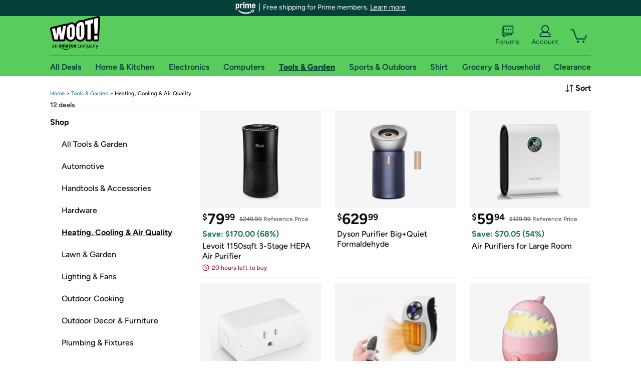

--- FILE ---
content_type: application/javascript
request_url: https://d3rqdbvvokrlbl.cloudfront.net/lib/dist/9941.59a2c909ae27.js
body_size: 10173
content:
(self.webpackChunk_amzn_woot_jamaica=self.webpackChunk_amzn_woot_jamaica||[]).push([[8909,9941],{3670:(e,o,t)=>{var s=t(24994);Object.defineProperty(o,"__esModule",{value:!0}),Object.defineProperty(o,"default",{enumerable:!0,get:function(){return r.default}});var r=s(t(87623))},4815:(e,o,t)=>{var s=t(24994);Object.defineProperty(o,"__esModule",{value:!0}),o.default=h,s(t(96540));var r=s(t(5556)),n=s(t(92869)),a=s(t(13072)),i=s(t(78506)),l=s(t(86795)),d=t(51343),c=s(t(28879)),p=s(t(3670)),u=s(t(26982)),m=t(74848);function h(e){var o=e.categoryDisplayName,t=e.data,s=e.loading,r=u.default.container,h=u.default.header;return(0,m.jsx)(l.default,{dataSet:{"test-ui":"wootPlus"},style:r,children:s?(0,m.jsx)(n.default,{color:d.Colors.blue700,size:30}):(0,m.jsxs)(m.Fragment,{children:[(0,m.jsxs)(i.default,{style:h,children:["Shop Events in ",o]}),(0,m.jsx)(a.default,{data:t,renderItem:function(e){var o=e.item,t=e.index,s=(0,c.default)(o.Photos,{width:368,height:276});return(0,m.jsx)(p.default,{promoIndex:t+1,endDate:o.EndDate,imageUrl:s?s.Url:void 0,title:o.Title,subtitle:o.Subtitle,url:"/plus/".concat(o.Slug)})},numColumns:3})]})})}h.propTypes={categoryDisplayName:r.default.string,data:r.default.arrayOf(r.default.object),loading:r.default.bool},h.defaultProps={categoryDisplayName:null,data:null,loading:!0}},20890:function(e,o,t){var s=t(24994);Object.defineProperty(o,"__esModule",{value:!0}),o.default=void 0,s(t(96540));var r=s(t(78506)),n=s(t(86795)),a=s(t(21730)),i=s(t(97203)),l=s(t(60133)),d=s(t(46955)),c=t(74848),p=function(e){var o=e.fontSize,t=void 0===o?0:o,s=e.href,a=void 0===s?null:s,p=e.iconSize,u=void 0===p?66:p,m=e.margin,h=void 0===m?0:m,f=e.selected,g=void 0!==f&&f,y=e.text,A=void 0===y?"":y,j=e.width,x=void 0===j?"auto":j,b=t||.18*u,w=(0,d.default)({iconSize:u,margin:h,textSize:b,width:x}),v=w.caption,S=w.iconContainer,k=w.wholeButton;return(0,c.jsxs)(n.default,{accessibilityRole:"link",activeOpacity:1,href:a,style:k,children:[(0,c.jsx)(n.default,{style:S,children:g?(0,c.jsx)(l.default,{}):(0,c.jsx)(i.default,{name:A,size:u})}),(0,c.jsx)(r.default,{dataSet:{"test-ui":"circleButtonText".concat(A.replace(/\s/g,""))},style:v,children:A})]})};p.displayName="Circle.Web",o.default=(0,a.default)(p)},21962:function(e,o,t){var s=t(24994);Object.defineProperty(o,"__esModule",{value:!0}),o.default=void 0;var r=s(t(29293)),n=s(t(85715)),a=function(e){if("function"==typeof WeakMap){var o=new WeakMap;new WeakMap}return function(e){if(e&&e.__esModule)return e;var t,s,r={__proto__:null,default:e};if(null===e||"object"!=typeof e&&"function"!=typeof e)return r;if(t=o){if(t.has(e))return t.get(e);t.set(e,r)}for(var n in e)"default"!==n&&{}.hasOwnProperty.call(e,n)&&((s=(t=Object.defineProperty)&&Object.getOwnPropertyDescriptor(e,n))&&(s.get||s.set)?t(r,n,s):r[n]=e[n]);return r}(e)}(t(96540)),i=t(51343),l=s(t(80902)),d=t(45890),c=s(t(32168)),p=s(t(21730)),u=s(t(4815)),m=t(74848);o.default=(0,p.default)((function(e){var o=e.category,t=void 0===o?null:o,s=e.categoryDisplayName,p=void 0===s?null:s,h=e.logAnalyticsEvent,f=void 0===h?function(){}:h,g=(0,a.useState)(null),y=(0,n.default)(g,2),A=y[0],j=y[1],x=(0,a.useState)(!0),b=(0,n.default)(x,2),w=b[0],v=b[1];return(0,a.useEffect)((function(){var e,o=(e=(0,r.default)((function*(){if(t)try{var e=yield(0,l.default)({query:d.GetWootPlusEventQuery.query({category:t}),env:"production"}),o=(0,c.default)(["data",d.GetWootPlusEventQuery.name],e);if(!o)throw new Error("No response from GetWootPlusEventQuery");j(o)}catch(e){f("non_fatal_error",{errorCode:i.ErrorCodes.GraphQL,errorMessage:"Error while getting woot plus events for category: ".concat(t)})}finally{v(!1)}else v(!1)})),function(){return e.apply(this,arguments)});o()}),[t]),A&&(0,m.jsx)(u.default,{categoryDisplayName:p,data:A,loading:w})}))},23754:(e,o,t)=>{var s=t(24994);Object.defineProperty(o,"__esModule",{value:!0}),Object.defineProperty(o,"default",{enumerable:!0,get:function(){return r.default}});var r=s(t(21962))},26982:(e,o,t)=>{var s=t(24994);Object.defineProperty(o,"__esModule",{value:!0}),o.default=void 0;var r=s(t(58383)),n=t(51343);o.default=r.default.create({container:{borderBottomColor:n.Colors.black,borderBottomWidth:1,paddingBottom:40},header:{fontFamily:n.Fonts.figtreeBold,fontSize:22,marginBottom:15}})},46955:(e,o,t)=>{var s=t(24994);Object.defineProperty(o,"__esModule",{value:!0}),o.default=function(e){var o=e.iconSize,t=e.margin,s=e.textSize,a=e.width;return r.default.create({caption:{color:n.Colors.black,fontFamily:n.Fonts.figtreeMedium,fontSize:s,paddingTop:5,textAlign:"center"},iconContainer:{height:o,width:o},wholeButton:{alignItems:"center",flexDirection:"column",margin:t,width:a}})};var r=s(t(58383)),n=t(51343)},49941:(e,o,t)=>{var s=t(24994);Object.defineProperty(o,"__esModule",{value:!0}),o.default=function(e){var o=e.category,t=void 0===o?null:o,s=n.categories.filter((function(e){return e.Slug===t}))[0],f=s.DisplayName,g=s.Key,y=s.Ref,A=p.default.adSlot,j=p.default.adContainer,x=p.default.adLeaderboard,b=p.default.bestSellers,w=p.default.bestSellersSection,v=p.default.mainDaily,S=p.default.subcategories,k=p.default.viewContainer,C=p.default.wootPlus;return(0,h.jsxs)(r.default,{style:k,children:[(0,h.jsx)(r.default,{style:v,children:(0,h.jsx)(i.default,{metricsPage:"Category",baseRefTag:"w_cnt_cdet_".concat(y,"_dly"),category:g,dealTag:"Today Only"})}),(0,h.jsx)(r.default,{style:S,children:(0,h.jsx)(d.default,{categoryKey:g,categoryName:f,logAnalyticsEvent:a.default,baseRefTag:"w_cnt_cdet_csh",shopAllLink:"/category/".concat(t,"/all"),title:"Subcategories"})}),(0,h.jsxs)(r.default,{style:w,children:[(0,h.jsx)(r.default,{style:b,children:(0,h.jsx)(l.default,{baseRefTag:"w_cnt_cdet_bssh",categories:[g],itemsBySlide:3,logAnalyticsEvent:a.default,shopAllLink:"/category/".concat(t,"/all?sort=bs"),sort:"BestSelling",totalItems:12,title:"Best Sellers",withFeatured:!1})}),(0,h.jsx)(r.default,{style:A,children:(0,h.jsx)(u.default,{id:m.AdvertisementSlotId.mediumBox[0],type:m.AdvertisementSlotType.mediumBox})})]}),(0,h.jsx)(r.default,{style:x,children:(0,h.jsx)(u.default,{id:m.AdvertisementSlotId.leaderboard[0],type:m.AdvertisementSlotType.leaderboard})}),(0,h.jsx)(l.default,{baseRefTag:"w_cnt_cdet_nash",categories:[g],logAnalyticsEvent:a.default,shopAllLink:"/category/".concat(t,"/all?sort=nf"),sort:"NewestFirst",totalItems:12,title:"New Arrivals",withFeatured:!1}),(0,h.jsx)(r.default,{style:C,children:(0,h.jsx)(c.default,{category:g,categoryDisplayName:f,logAnalyticsEvent:a.default})}),(0,h.jsxs)(r.default,{style:j,children:[(0,h.jsx)(u.default,{id:m.AdvertisementSlotId.mediumBox[1],type:m.AdvertisementSlotType.mediumBox}),(0,h.jsx)(u.default,{id:m.AdvertisementSlotId.mediumBox[2],type:m.AdvertisementSlotType.mediumBox})]})]})},s(t(96540));var r=s(t(86795)),n=t(51343),a=s(t(13338)),i=s(t(40248)),l=s(t(21357)),d=s(t(95626)),c=s(t(23754)),p=s(t(93671)),u=s(t(95852)),m=t(37265),h=t(74848)},60133:(e,o,t)=>{var s=t(24994);Object.defineProperty(o,"__esModule",{value:!0}),Object.defineProperty(o,"default",{enumerable:!0,get:function(){return r.default}});var r=s(t(89764))},71411:(e,o,t)=>{var s={"./allDeals":[11543,9,1543],"./allDeals/":[11543,9,1543],"./allDeals/allDeals":[67345,9,7345],"./allDeals/allDeals.js":[67345,9,7345],"./allDeals/index":[11543,9,1543],"./allDeals/index.js":[11543,9,1543],"./categoryIcon":[97203,7],"./categoryIcon.js":[97203,7],"./clearance":[84813,9,4813],"./clearance/":[84813,9,4813],"./clearance/clearance":[76087,9,6087],"./clearance/clearance.js":[76087,9,6087],"./clearance/index":[84813,9,4813],"./clearance/index.js":[84813,9,4813],"./computers":[98249,9,8249],"./computers/":[98249,9,8249],"./computers/accessories":[54060,9,4060],"./computers/accessories/":[54060,9,4060],"./computers/accessories/accessories":[93154,9,3154],"./computers/accessories/accessories.js":[93154,9,3154],"./computers/accessories/index":[54060,9,4060],"./computers/accessories/index.js":[54060,9,4060],"./computers/cases":[26723,9,6723],"./computers/cases/":[26723,9,6723],"./computers/cases/cases":[14158,9,4158],"./computers/cases/cases.js":[14158,9,4158],"./computers/cases/index":[26723,9,6723],"./computers/cases/index.js":[26723,9,6723],"./computers/computers":[64275,9,4275],"./computers/computers.js":[64275,9,4275],"./computers/desktops":[94199,9,4199],"./computers/desktops/":[94199,9,4199],"./computers/desktops/desktops":[46830,9,6830],"./computers/desktops/desktops.js":[46830,9,6830],"./computers/desktops/index":[94199,9,4199],"./computers/desktops/index.js":[94199,9,4199],"./computers/index":[98249,9,8249],"./computers/index.js":[98249,9,8249],"./computers/laptops":[51295,9,1295],"./computers/laptops/":[51295,9,1295],"./computers/laptops/index":[51295,9,1295],"./computers/laptops/index.js":[51295,9,1295],"./computers/laptops/laptops":[71618,9,1618],"./computers/laptops/laptops.js":[71618,9,1618],"./computers/memory":[73733,9,3733],"./computers/memory/":[73733,9,3733],"./computers/memory/index":[73733,9,3733],"./computers/memory/index.js":[73733,9,3733],"./computers/memory/memory":[25714,9,5714],"./computers/memory/memory.js":[25714,9,5714],"./computers/monitors":[68645,9,8645],"./computers/monitors/":[68645,9,8645],"./computers/monitors/index":[68645,9,8645],"./computers/monitors/index.js":[68645,9,8645],"./computers/monitors/monitors":[23978,9,3978],"./computers/monitors/monitors.js":[23978,9,3978],"./computers/networkCommunication":[56108,9,6108],"./computers/networkCommunication/":[56108,9,6108],"./computers/networkCommunication/index":[56108,9,6108],"./computers/networkCommunication/index.js":[56108,9,6108],"./computers/networkCommunication/networkCommunication":[74660,9,4660],"./computers/networkCommunication/networkCommunication.js":[74660,9,4660],"./computers/parts":[8806,9,3568],"./computers/parts/":[8806,9,3568],"./computers/parts/index":[8806,9,3568],"./computers/parts/index.js":[8806,9,3568],"./computers/parts/parts":[80534,9,534],"./computers/parts/parts.js":[80534,9,534],"./computers/software":[27639,9,7639],"./computers/software/":[27639,9,7639],"./computers/software/index":[27639,9,7639],"./computers/software/index.js":[27639,9,7639],"./computers/software/software":[84954,9,4954],"./computers/software/software.js":[84954,9,4954],"./computers/tablets":[58531,9,8531],"./computers/tablets/":[58531,9,8531],"./computers/tablets/index":[58531,9,8531],"./computers/tablets/index.js":[58531,9,8531],"./computers/tablets/tablets":[65706,9,5706],"./computers/tablets/tablets.js":[65706,9,5706],"./electronics":[75444,9,5444],"./electronics/":[75444,9,5444],"./electronics/batteries":[49438,9,9438],"./electronics/batteries/":[49438,9,9438],"./electronics/batteries/batteries":[34127,9,4127],"./electronics/batteries/batteries.js":[34127,9,4127],"./electronics/batteries/index":[49438,9,9438],"./electronics/batteries/index.js":[49438,9,9438],"./electronics/cameras":[77647,9,7647],"./electronics/cameras/":[77647,9,7647],"./electronics/cameras/cameras":[8359,9,8359],"./electronics/cameras/cameras.js":[8359,9,8359],"./electronics/cameras/index":[77647,9,7647],"./electronics/cameras/index.js":[77647,9,7647],"./electronics/carAudio":[69305,9,9305],"./electronics/carAudio/":[69305,9,9305],"./electronics/carAudio/carAudio":[40753,9,753],"./electronics/carAudio/carAudio.js":[40753,9,753],"./electronics/carAudio/index":[69305,9,9305],"./electronics/carAudio/index.js":[69305,9,9305],"./electronics/casesAndCovers":[94471,9,4471],"./electronics/casesAndCovers/":[94471,9,4471],"./electronics/casesAndCovers/casesAndCovers":[87553,9,7553],"./electronics/casesAndCovers/casesAndCovers.js":[87553,9,7553],"./electronics/casesAndCovers/index":[94471,9,4471],"./electronics/casesAndCovers/index.js":[94471,9,4471],"./electronics/djMusicEquipment":[82822,9,2822],"./electronics/djMusicEquipment/":[82822,9,2822],"./electronics/djMusicEquipment/djMusicEquipment":[84311,9,4311],"./electronics/djMusicEquipment/djMusicEquipment.js":[84311,9,4311],"./electronics/djMusicEquipment/index":[82822,9,2822],"./electronics/djMusicEquipment/index.js":[82822,9,2822],"./electronics/electronics":[37271,9,7271],"./electronics/electronics.js":[37271,9,7271],"./electronics/headphones":[83054,9,3054],"./electronics/headphones/":[83054,9,3054],"./electronics/headphones/headphones":[26955,9,6955],"./electronics/headphones/headphones.js":[26955,9,6955],"./electronics/headphones/index":[83054,9,3054],"./electronics/headphones/index.js":[83054,9,3054],"./electronics/homeTheaterAudio":[23179,9,3179],"./electronics/homeTheaterAudio/":[23179,9,3179],"./electronics/homeTheaterAudio/homeTheaterAudio":[47961,9,7961],"./electronics/homeTheaterAudio/homeTheaterAudio.js":[47961,9,7961],"./electronics/homeTheaterAudio/index":[23179,9,3179],"./electronics/homeTheaterAudio/index.js":[23179,9,3179],"./electronics/index":[75444,9,5444],"./electronics/index.js":[75444,9,5444],"./electronics/officeProducts":[92181,9,2181],"./electronics/officeProducts/":[92181,9,2181],"./electronics/officeProducts/index":[92181,9,2181],"./electronics/officeProducts/index.js":[92181,9,2181],"./electronics/officeProducts/officeProducts":[71749,9,1749],"./electronics/officeProducts/officeProducts.js":[71749,9,1749],"./electronics/other":[47577,9,7577],"./electronics/other/":[47577,9,7577],"./electronics/other/index":[47577,9,7577],"./electronics/other/index.js":[47577,9,7577],"./electronics/other/other":[87399,9,7399],"./electronics/other/other.js":[87399,9,7399],"./electronics/phones":[48952,9,8952],"./electronics/phones/":[48952,9,8952],"./electronics/phones/index":[48952,9,8952],"./electronics/phones/index.js":[48952,9,8952],"./electronics/phones/phones":[38395,9,8395],"./electronics/phones/phones.js":[38395,9,8395],"./electronics/portableAudio":[8072,9,8072],"./electronics/portableAudio/":[8072,9,8072],"./electronics/portableAudio/index":[8072,9,8072],"./electronics/portableAudio/index.js":[8072,9,8072],"./electronics/portableAudio/portableAudio":[37891,9,7891],"./electronics/portableAudio/portableAudio.js":[37891,9,7891],"./electronics/surveillance":[50860,9,860],"./electronics/surveillance/":[50860,9,860],"./electronics/surveillance/index":[50860,9,860],"./electronics/surveillance/index.js":[50860,9,860],"./electronics/surveillance/surveillance":[9339,9,9339],"./electronics/surveillance/surveillance.js":[9339,9,9339],"./electronics/televisions":[10094,9,94],"./electronics/televisions/":[10094,9,94],"./electronics/televisions/index":[10094,9,94],"./electronics/televisions/index.js":[10094,9,94],"./electronics/televisions/televisions":[26559,9,6559],"./electronics/televisions/televisions.js":[26559,9,6559],"./electronics/videoGames":[39303,9,9303],"./electronics/videoGames/":[39303,9,9303],"./electronics/videoGames/index":[39303,9,9303],"./electronics/videoGames/index.js":[39303,9,9303],"./electronics/videoGames/videoGames":[6277,9,6277],"./electronics/videoGames/videoGames.js":[6277,9,6277],"./electronics/videoStreamingRecording":[73671,9,6052],"./electronics/videoStreamingRecording/":[73671,9,6052],"./electronics/videoStreamingRecording/index":[73671,9,6052],"./electronics/videoStreamingRecording/index.js":[73671,9,6052],"./electronics/videoStreamingRecording/videoStreamingRecording":[58223,9,8223],"./electronics/videoStreamingRecording/videoStreamingRecording.js":[58223,9,8223],"./grocery":[80456,9,456],"./grocery/":[80456,9,456],"./grocery/babyAndChildCare":[88913,9,8913],"./grocery/babyAndChildCare/":[88913,9,8913],"./grocery/babyAndChildCare/babyAndChildCare":[13553,9,3553],"./grocery/babyAndChildCare/babyAndChildCare.js":[13553,9,3553],"./grocery/babyAndChildCare/index":[88913,9,8913],"./grocery/babyAndChildCare/index.js":[88913,9,8913],"./grocery/beauty":[52153,9,2153],"./grocery/beauty/":[52153,9,2153],"./grocery/beauty/beauty":[17761,9,7761],"./grocery/beauty/beauty.js":[17761,9,7761],"./grocery/beauty/index":[52153,9,2153],"./grocery/beauty/index.js":[52153,9,2153],"./grocery/beverages":[99653,9,9653],"./grocery/beverages/":[99653,9,9653],"./grocery/beverages/beverages":[59747,9,9747],"./grocery/beverages/beverages.js":[59747,9,9747],"./grocery/beverages/index":[99653,9,9653],"./grocery/beverages/index.js":[99653,9,9653],"./grocery/candyAndDesserts":[73712,9,3712],"./grocery/candyAndDesserts/":[73712,9,3712],"./grocery/candyAndDesserts/candyAndDesserts":[85583,9,5583],"./grocery/candyAndDesserts/candyAndDesserts.js":[85583,9,5583],"./grocery/candyAndDesserts/index":[73712,9,3712],"./grocery/candyAndDesserts/index.js":[73712,9,3712],"./grocery/dairyAndCheese":[97568,9,7568],"./grocery/dairyAndCheese/":[97568,9,7568],"./grocery/dairyAndCheese/dairyAndCheese":[21471,9,1471],"./grocery/dairyAndCheese/dairyAndCheese.js":[21471,9,1471],"./grocery/dairyAndCheese/index":[97568,9,7568],"./grocery/dairyAndCheese/index.js":[97568,9,7568],"./grocery/gourmet":[4034,9,4034],"./grocery/gourmet/":[4034,9,4034],"./grocery/gourmet/gourmet":[57923,9,7923],"./grocery/gourmet/gourmet.js":[57923,9,7923],"./grocery/gourmet/index":[4034,9,4034],"./grocery/gourmet/index.js":[4034,9,4034],"./grocery/grocery":[30183,9,183],"./grocery/grocery.js":[30183,9,183],"./grocery/healthAndPersonalCare":[47313,9,7313],"./grocery/healthAndPersonalCare/":[47313,9,7313],"./grocery/healthAndPersonalCare/healthAndPersonalCare":[97359,9,9740],"./grocery/healthAndPersonalCare/healthAndPersonalCare.js":[97359,9,9740],"./grocery/healthAndPersonalCare/index":[47313,9,7313],"./grocery/healthAndPersonalCare/index.js":[47313,9,7313],"./grocery/householdSupplies":[43077,9,3077],"./grocery/householdSupplies/":[43077,9,3077],"./grocery/householdSupplies/householdSupplies":[44655,9,4655],"./grocery/householdSupplies/householdSupplies.js":[44655,9,4655],"./grocery/householdSupplies/index":[43077,9,3077],"./grocery/householdSupplies/index.js":[43077,9,3077],"./grocery/index":[80456,9,456],"./grocery/index.js":[80456,9,456],"./grocery/meatAndSeafood":[80190,9,190],"./grocery/meatAndSeafood/":[80190,9,190],"./grocery/meatAndSeafood/index":[80190,9,190],"./grocery/meatAndSeafood/index.js":[80190,9,190],"./grocery/meatAndSeafood/meatAndSeafood":[61319,9,1319],"./grocery/meatAndSeafood/meatAndSeafood.js":[61319,9,1319],"./grocery/meatSubstitutes":[12655,9,2655],"./grocery/meatSubstitutes/":[12655,9,2655],"./grocery/meatSubstitutes/index":[12655,9,2655],"./grocery/meatSubstitutes/index.js":[12655,9,2655],"./grocery/meatSubstitutes/meatSubstitutes":[60675,9,675],"./grocery/meatSubstitutes/meatSubstitutes.js":[60675,9,675],"./grocery/pantryStaples":[64345,9,4345],"./grocery/pantryStaples/":[64345,9,4345],"./grocery/pantryStaples/index":[64345,9,4345],"./grocery/pantryStaples/index.js":[64345,9,4345],"./grocery/pantryStaples/pantryStaples":[43683,9,3683],"./grocery/pantryStaples/pantryStaples.js":[43683,9,3683],"./grocery/snackFoods":[44330,9,4330],"./grocery/snackFoods/":[44330,9,4330],"./grocery/snackFoods/index":[44330,9,4330],"./grocery/snackFoods/index.js":[44330,9,4330],"./grocery/snackFoods/snackFoods":[34795,9,4795],"./grocery/snackFoods/snackFoods.js":[34795,9,4795],"./grocery/vitaminsAndSupplements":[65461,9,5461],"./grocery/vitaminsAndSupplements/":[65461,9,5461],"./grocery/vitaminsAndSupplements/index":[65461,9,5461],"./grocery/vitaminsAndSupplements/index.js":[65461,9,5461],"./grocery/vitaminsAndSupplements/vitaminsAndSupplements":[23133,9,3133],"./grocery/vitaminsAndSupplements/vitaminsAndSupplements.js":[23133,9,3133],"./home":[9866,9,9866],"./home/":[9866,9,9866],"./home/appliances":[16443,9,6443],"./home/appliances/":[16443,9,6443],"./home/appliances/appliances":[93211,9,3211],"./home/appliances/appliances.js":[93211,9,3211],"./home/appliances/index":[16443,9,6443],"./home/appliances/index.js":[16443,9,6443],"./home/artsCraftsSewing":[43569,9,3569],"./home/artsCraftsSewing/":[43569,9,3569],"./home/artsCraftsSewing/artsCraftsSewing":[10227,9,227],"./home/artsCraftsSewing/artsCraftsSewing.js":[10227,9,227],"./home/artsCraftsSewing/index":[43569,9,3569],"./home/artsCraftsSewing/index.js":[43569,9,3569],"./home/artworkAndDecor":[32511,9,2511],"./home/artworkAndDecor/":[32511,9,2511],"./home/artworkAndDecor/artworkAndDecor":[98317,9,8317],"./home/artworkAndDecor/artworkAndDecor.js":[98317,9,8317],"./home/artworkAndDecor/index":[32511,9,2511],"./home/artworkAndDecor/index.js":[32511,9,2511],"./home/babyApparel":[27872,9,7872],"./home/babyApparel/":[27872,9,7872],"./home/babyApparel/babyApparel":[23037,9,3037],"./home/babyApparel/babyApparel.js":[23037,9,3037],"./home/babyApparel/index":[27872,9,7872],"./home/babyApparel/index.js":[27872,9,7872],"./home/babyFeedingMealtime":[4959,9,4959],"./home/babyFeedingMealtime/":[4959,9,4959],"./home/babyFeedingMealtime/babyFeedingMealtime":[91193,9,1193],"./home/babyFeedingMealtime/babyFeedingMealtime.js":[91193,9,1193],"./home/babyFeedingMealtime/index":[4959,9,4959],"./home/babyFeedingMealtime/index.js":[4959,9,4959],"./home/babyGear":[95296,9,5296],"./home/babyGear/":[95296,9,5296],"./home/babyGear/babyGear":[27109,9,7109],"./home/babyGear/babyGear.js":[27109,9,7109],"./home/babyGear/index":[95296,9,5296],"./home/babyGear/index.js":[95296,9,5296],"./home/bath":[71350,9,1350],"./home/bath/":[71350,9,1350],"./home/bath/bath":[52577,9,2577],"./home/bath/bath.js":[52577,9,2577],"./home/bath/index":[71350,9,1350],"./home/bath/index.js":[71350,9,1350],"./home/bedding":[48154,9,8154],"./home/bedding/":[48154,9,8154],"./home/bedding/bedding":[92657,9,2657],"./home/bedding/bedding.js":[92657,9,2657],"./home/bedding/index":[48154,9,8154],"./home/bedding/index.js":[48154,9,8154],"./home/boysApparel":[11121,9,1121],"./home/boysApparel/":[11121,9,1121],"./home/boysApparel/boysApparel":[72185,9,2185],"./home/boysApparel/boysApparel.js":[72185,9,2185],"./home/boysApparel/index":[11121,9,1121],"./home/boysApparel/index.js":[11121,9,1121],"./home/carSeatsStrollers":[13365,9,3365],"./home/carSeatsStrollers/":[13365,9,3365],"./home/carSeatsStrollers/carSeatsStrollers":[62245,9,2245],"./home/carSeatsStrollers/carSeatsStrollers.js":[62245,9,2245],"./home/carSeatsStrollers/index":[13365,9,3365],"./home/carSeatsStrollers/index.js":[13365,9,3365],"./home/careAndSafety":[43573,9,3573],"./home/careAndSafety/":[43573,9,3573],"./home/careAndSafety/careAndSafety":[79489,9,9489],"./home/careAndSafety/careAndSafety.js":[79489,9,9489],"./home/careAndSafety/index":[43573,9,3573],"./home/careAndSafety/index.js":[43573,9,3573],"./home/cookwareBakeware":[33582,9,3582],"./home/cookwareBakeware/":[33582,9,3582],"./home/cookwareBakeware/cookwareBakeware":[88177,9,8177],"./home/cookwareBakeware/cookwareBakeware.js":[88177,9,8177],"./home/cookwareBakeware/index":[33582,9,3582],"./home/cookwareBakeware/index.js":[33582,9,3582],"./home/costumesPartySupplies":[82815,9,2815],"./home/costumesPartySupplies/":[82815,9,2815],"./home/costumesPartySupplies/costumesPartySupplies":[89545,9,9545],"./home/costumesPartySupplies/costumesPartySupplies.js":[89545,9,9545],"./home/costumesPartySupplies/index":[82815,9,2815],"./home/costumesPartySupplies/index.js":[82815,9,2815],"./home/diapers":[11115,9,1115],"./home/diapers/":[11115,9,1115],"./home/diapers/diapers":[8745,9,8745],"./home/diapers/diapers.js":[8745,9,8745],"./home/diapers/index":[11115,9,1115],"./home/diapers/index.js":[11115,9,1115],"./home/diningEntertaining":[30360,9,360],"./home/diningEntertaining/":[30360,9,360],"./home/diningEntertaining/diningEntertaining":[42805,9,2805],"./home/diningEntertaining/diningEntertaining.js":[42805,9,2805],"./home/diningEntertaining/index":[30360,9,360],"./home/diningEntertaining/index.js":[30360,9,360],"./home/foodGiftBaskets":[74672,9,4672],"./home/foodGiftBaskets/":[74672,9,4672],"./home/foodGiftBaskets/foodGiftBaskets":[98005,9,8005],"./home/foodGiftBaskets/foodGiftBaskets.js":[98005,9,8005],"./home/foodGiftBaskets/index":[74672,9,4672],"./home/foodGiftBaskets/index.js":[74672,9,4672],"./home/furniture":[23523,9,3523],"./home/furniture/":[23523,9,3523],"./home/furniture/furniture":[10781,9,781],"./home/furniture/furniture.js":[10781,9,781],"./home/furniture/index":[23523,9,3523],"./home/furniture/index.js":[23523,9,3523],"./home/girlsApparel":[39679,9,9679],"./home/girlsApparel/":[39679,9,9679],"./home/girlsApparel/girlsApparel":[14559,9,4559],"./home/girlsApparel/girlsApparel.js":[14559,9,4559],"./home/girlsApparel/index":[39679,9,9679],"./home/girlsApparel/index.js":[39679,9,9679],"./home/healthAndPersonalCare":[93227,9,3227],"./home/healthAndPersonalCare/":[93227,9,3227],"./home/healthAndPersonalCare/healthAndPersonalCare":[90881,9,881],"./home/healthAndPersonalCare/healthAndPersonalCare.js":[90881,9,881],"./home/healthAndPersonalCare/index":[93227,9,3227],"./home/healthAndPersonalCare/index.js":[93227,9,3227],"./home/heatingCoolingAirQuality":[18843,9,8843],"./home/heatingCoolingAirQuality/":[18843,9,8843],"./home/heatingCoolingAirQuality/heatingCoolingAirQuality":[55827,9,5827],"./home/heatingCoolingAirQuality/heatingCoolingAirQuality.js":[55827,9,5827],"./home/heatingCoolingAirQuality/index":[18843,9,8843],"./home/heatingCoolingAirQuality/index.js":[18843,9,8843],"./home/home":[69615,9,9615],"./home/home.js":[69615,9,9615],"./home/index":[9866,9,9866],"./home/index.js":[9866,9,9866],"./home/kidsBeddingBathDecor":[76273,9,6273],"./home/kidsBeddingBathDecor/":[76273,9,6273],"./home/kidsBeddingBathDecor/index":[76273,9,6273],"./home/kidsBeddingBathDecor/index.js":[76273,9,6273],"./home/kidsBeddingBathDecor/kidsBeddingBathDecor":[90035,9,35],"./home/kidsBeddingBathDecor/kidsBeddingBathDecor.js":[90035,9,35],"./home/kitchenToolsAndUtensils":[55434,9,5434],"./home/kitchenToolsAndUtensils/":[55434,9,5434],"./home/kitchenToolsAndUtensils/index":[55434,9,5434],"./home/kitchenToolsAndUtensils/index.js":[55434,9,5434],"./home/kitchenToolsAndUtensils/kitchenToolsAndUtensils":[81329,9,1329],"./home/kitchenToolsAndUtensils/kitchenToolsAndUtensils.js":[81329,9,1329],"./home/learningAndExploration":[51639,9,1639],"./home/learningAndExploration/":[51639,9,1639],"./home/learningAndExploration/index":[51639,9,1639],"./home/learningAndExploration/index.js":[51639,9,1639],"./home/learningAndExploration/learningAndExploration":[49015,9,9015],"./home/learningAndExploration/learningAndExploration.js":[49015,9,9015],"./home/petSupplies":[81239,9,1239],"./home/petSupplies/":[81239,9,1239],"./home/petSupplies/index":[81239,9,1239],"./home/petSupplies/index.js":[81239,9,1239],"./home/petSupplies/petSupplies":[72257,9,2257],"./home/petSupplies/petSupplies.js":[72257,9,2257],"./home/storageAndOrganization":[21802,9,1802],"./home/storageAndOrganization/":[21802,9,1802],"./home/storageAndOrganization/index":[21802,9,1802],"./home/storageAndOrganization/index.js":[21802,9,1802],"./home/storageAndOrganization/storageAndOrganization":[90705,9,705],"./home/storageAndOrganization/storageAndOrganization.js":[90705,9,705],"./home/toysGames":[28265,9,8265],"./home/toysGames/":[28265,9,8265],"./home/toysGames/index":[28265,9,8265],"./home/toysGames/index.js":[28265,9,8265],"./home/toysGames/toysGames":[24929,9,4929],"./home/toysGames/toysGames.js":[24929,9,4929],"./home/vacuum":[77264,9,7264],"./home/vacuum/":[77264,9,7264],"./home/vacuum/index":[77264,9,7264],"./home/vacuum/index.js":[77264,9,7264],"./home/vacuum/vacuum":[3877,9,3877],"./home/vacuum/vacuum.js":[3877,9,3877],"./shirt":[77359,9,7359],"./shirt/":[77359,9,7359],"./shirt/index":[77359,9,7359],"./shirt/index.js":[77359,9,7359],"./shirt/shirt":[34555,9,4555],"./shirt/shirt.js":[34555,9,4555],"./sport":[94293,9,4293],"./sport/":[94293,9,4293],"./sport/accessories":[20984,9,984],"./sport/accessories/":[20984,9,984],"./sport/accessories/accessories":[38430,9,8430],"./sport/accessories/accessories.js":[38430,9,8430],"./sport/accessories/index":[20984,9,984],"./sport/accessories/index.js":[20984,9,984],"./sport/beautyPersonalCare":[48271,9,8271],"./sport/beautyPersonalCare/":[48271,9,8271],"./sport/beautyPersonalCare/beautyPersonalCare":[56422,9,6422],"./sport/beautyPersonalCare/beautyPersonalCare.js":[56422,9,6422],"./sport/beautyPersonalCare/index":[48271,9,8271],"./sport/beautyPersonalCare/index.js":[48271,9,8271],"./sport/fanGear":[41744,9,1744],"./sport/fanGear/":[41744,9,1744],"./sport/fanGear/fanGear":[55078,9,5078],"./sport/fanGear/fanGear.js":[55078,9,5078],"./sport/fanGear/index":[41744,9,1744],"./sport/fanGear/index.js":[41744,9,1744],"./sport/fanMemorabilia":[37365,9,7365],"./sport/fanMemorabilia/":[37365,9,7365],"./sport/fanMemorabilia/fanMemorabilia":[96454,9,6454],"./sport/fanMemorabilia/fanMemorabilia.js":[96454,9,6454],"./sport/fanMemorabilia/index":[37365,9,7365],"./sport/fanMemorabilia/index.js":[37365,9,7365],"./sport/fitness":[10334,9,334],"./sport/fitness/":[10334,9,334],"./sport/fitness/fitness":[90638,9,638],"./sport/fitness/fitness.js":[90638,9,638],"./sport/fitness/index":[10334,9,334],"./sport/fitness/index.js":[10334,9,334],"./sport/fitnessTechWatches":[34166,9,1785],"./sport/fitnessTechWatches/":[34166,9,1785],"./sport/fitnessTechWatches/fitnessTechWatches":[45318,9,5318],"./sport/fitnessTechWatches/fitnessTechWatches.js":[45318,9,5318],"./sport/fitnessTechWatches/index":[34166,9,1785],"./sport/fitnessTechWatches/index.js":[34166,9,1785],"./sport/fragrance":[59755,9,9755],"./sport/fragrance/":[59755,9,9755],"./sport/fragrance/fragrance":[78318,9,8318],"./sport/fragrance/fragrance.js":[78318,9,8318],"./sport/fragrance/index":[59755,9,9755],"./sport/fragrance/index.js":[59755,9,9755],"./sport/gameRoomLeisure":[86190,9,6190],"./sport/gameRoomLeisure/":[86190,9,6190],"./sport/gameRoomLeisure/gameRoomLeisure":[93218,9,3218],"./sport/gameRoomLeisure/gameRoomLeisure.js":[93218,9,3218],"./sport/gameRoomLeisure/index":[86190,9,6190],"./sport/gameRoomLeisure/index.js":[86190,9,6190],"./sport/index":[94293,9,4293],"./sport/index.js":[94293,9,4293],"./sport/jewelry":[95460,9,5460],"./sport/jewelry/":[95460,9,5460],"./sport/jewelry/index":[95460,9,5460],"./sport/jewelry/index.js":[95460,9,5460],"./sport/jewelry/jewelry":[22022,9,2022],"./sport/jewelry/jewelry.js":[22022,9,2022],"./sport/kidsAthleticApparel":[9464,9,9464],"./sport/kidsAthleticApparel/":[9464,9,9464],"./sport/kidsAthleticApparel/index":[9464,9,9464],"./sport/kidsAthleticApparel/index.js":[9464,9,9464],"./sport/kidsAthleticApparel/kidsAthleticApparel":[88386,9,8386],"./sport/kidsAthleticApparel/kidsAthleticApparel.js":[88386,9,8386],"./sport/kidsShoes":[93393,9,3393],"./sport/kidsShoes/":[93393,9,3393],"./sport/kidsShoes/index":[93393,9,3393],"./sport/kidsShoes/index.js":[93393,9,3393],"./sport/kidsShoes/kidsShoes":[45230,9,5230],"./sport/kidsShoes/kidsShoes.js":[45230,9,5230],"./sport/luggage":[89338,9,9338],"./sport/luggage/":[89338,9,9338],"./sport/luggage/index":[89338,9,9338],"./sport/luggage/index.js":[89338,9,9338],"./sport/luggage/luggage":[38298,9,8298],"./sport/luggage/luggage.js":[38298,9,8298],"./sport/mensApparel":[76936,9,6936],"./sport/mensApparel/":[76936,9,6936],"./sport/mensApparel/index":[76936,9,6936],"./sport/mensApparel/index.js":[76936,9,6936],"./sport/mensApparel/mensApparel":[91102,9,1102],"./sport/mensApparel/mensApparel.js":[91102,9,1102],"./sport/mensAthleticApparel":[71708,9,1708],"./sport/mensAthleticApparel/":[71708,9,1708],"./sport/mensAthleticApparel/index":[71708,9,1708],"./sport/mensAthleticApparel/index.js":[71708,9,1708],"./sport/mensAthleticApparel/mensAthleticApparel":[60818,9,818],"./sport/mensAthleticApparel/mensAthleticApparel.js":[60818,9,818],"./sport/mensAthleticShoes":[20217,9,217],"./sport/mensAthleticShoes/":[20217,9,217],"./sport/mensAthleticShoes/index":[20217,9,217],"./sport/mensAthleticShoes/index.js":[20217,9,217],"./sport/mensAthleticShoes/mensAthleticShoes":[81934,9,1934],"./sport/mensAthleticShoes/mensAthleticShoes.js":[81934,9,1934],"./sport/mensShoes":[76741,9,6741],"./sport/mensShoes/":[76741,9,6741],"./sport/mensShoes/index":[76741,9,6741],"./sport/mensShoes/index.js":[76741,9,6741],"./sport/mensShoes/mensShoes":[42022,9,9641],"./sport/mensShoes/mensShoes.js":[42022,9,9641],"./sport/outdoors":[15563,9,5563],"./sport/outdoors/":[15563,9,5563],"./sport/outdoors/index":[15563,9,5563],"./sport/outdoors/index.js":[15563,9,5563],"./sport/outdoors/outdoors":[47430,9,7430],"./sport/outdoors/outdoors.js":[47430,9,7430],"./sport/sport":[92055,9,2055],"./sport/sport.js":[92055,9,2055],"./sport/sportsEquipment":[59431,9,9431],"./sport/sportsEquipment/":[59431,9,9431],"./sport/sportsEquipment/index":[59431,9,9431],"./sport/sportsEquipment/index.js":[59431,9,9431],"./sport/sportsEquipment/sportsEquipment":[77034,9,7034],"./sport/sportsEquipment/sportsEquipment.js":[77034,9,7034],"./sport/sunglasses":[62608,9,2608],"./sport/sunglasses/":[62608,9,2608],"./sport/sunglasses/index":[62608,9,2608],"./sport/sunglasses/index.js":[62608,9,2608],"./sport/sunglasses/sunglasses":[74524,9,4524],"./sport/sunglasses/sunglasses.js":[74524,9,4524],"./sport/watchesMen":[44491,9,4491],"./sport/watchesMen/":[44491,9,4491],"./sport/watchesMen/index":[44491,9,4491],"./sport/watchesMen/index.js":[44491,9,4491],"./sport/watchesMen/watchesMen":[90338,9,338],"./sport/watchesMen/watchesMen.js":[90338,9,338],"./sport/watchesWomen":[82269,9,2269],"./sport/watchesWomen/":[82269,9,2269],"./sport/watchesWomen/index":[82269,9,2269],"./sport/watchesWomen/index.js":[82269,9,2269],"./sport/watchesWomen/watchesWomen":[57910,9,7910],"./sport/watchesWomen/watchesWomen.js":[57910,9,7910],"./sport/womensApparel":[96138,9,6138],"./sport/womensApparel/":[96138,9,6138],"./sport/womensApparel/index":[96138,9,6138],"./sport/womensApparel/index.js":[96138,9,6138],"./sport/womensApparel/womensApparel":[63514,9,3514],"./sport/womensApparel/womensApparel.js":[63514,9,3514],"./sport/womensAthleticApparel":[73626,9,3626],"./sport/womensAthleticApparel/":[73626,9,3626],"./sport/womensAthleticApparel/index":[73626,9,3626],"./sport/womensAthleticApparel/index.js":[73626,9,3626],"./sport/womensAthleticApparel/womensAthleticApparel":[75002,9,5002],"./sport/womensAthleticApparel/womensAthleticApparel.js":[75002,9,5002],"./sport/womensAthleticShoes":[23631,9,3631],"./sport/womensAthleticShoes/":[23631,9,3631],"./sport/womensAthleticShoes/index":[23631,9,3631],"./sport/womensAthleticShoes/index.js":[23631,9,3631],"./sport/womensAthleticShoes/womensAthleticShoes":[6134,9,6134],"./sport/womensAthleticShoes/womensAthleticShoes.js":[6134,9,6134],"./sport/womensFashion":[34747,9,4747],"./sport/womensFashion/":[34747,9,4747],"./sport/womensFashion/index":[34747,9,4747],"./sport/womensFashion/index.js":[34747,9,4747],"./sport/womensFashion/womensFashion":[49214,9,9214],"./sport/womensFashion/womensFashion.js":[49214,9,9214],"./sport/womensIntimateApparel":[21517,9,1517],"./sport/womensIntimateApparel/":[21517,9,1517],"./sport/womensIntimateApparel/index":[21517,9,1517],"./sport/womensIntimateApparel/index.js":[21517,9,1517],"./sport/womensIntimateApparel/womensIntimateApparel":[53926,9,3926],"./sport/womensIntimateApparel/womensIntimateApparel.js":[53926,9,3926],"./sport/womensShoes":[43679,9,3679],"./sport/womensShoes/":[43679,9,3679],"./sport/womensShoes/index":[43679,9,3679],"./sport/womensShoes/index.js":[43679,9,3679],"./sport/womensShoes/womensShoes":[87506,9,7506],"./sport/womensShoes/womensShoes.js":[87506,9,7506],"./tools":[81972,9,1972],"./tools/":[81972,9,1972],"./tools/automotive":[13732,9,3732],"./tools/automotive/":[13732,9,3732],"./tools/automotive/automotive":[47819,9,7819],"./tools/automotive/automotive.js":[47819,9,7819],"./tools/automotive/index":[13732,9,3732],"./tools/automotive/index.js":[13732,9,3732],"./tools/handtoolsAndAccessories":[89782,9,9782],"./tools/handtoolsAndAccessories/":[89782,9,9782],"./tools/handtoolsAndAccessories/handtoolsAndAccessories":[26683,9,6683],"./tools/handtoolsAndAccessories/handtoolsAndAccessories.js":[26683,9,6683],"./tools/handtoolsAndAccessories/index":[89782,9,9782],"./tools/handtoolsAndAccessories/index.js":[89782,9,9782],"./tools/hardware":[56197,9,6197],"./tools/hardware/":[56197,9,6197],"./tools/hardware/hardware":[58341,9,8341],"./tools/hardware/hardware.js":[58341,9,8341],"./tools/hardware/index":[56197,9,6197],"./tools/hardware/index.js":[56197,9,6197],"./tools/index":[81972,9,1972],"./tools/index.js":[81972,9,1972],"./tools/lawnAndGarden":[64445,9,4445],"./tools/lawnAndGarden/":[64445,9,4445],"./tools/lawnAndGarden/index":[64445,9,4445],"./tools/lawnAndGarden/index.js":[64445,9,4445],"./tools/lawnAndGarden/lawnAndGarden":[17748,9,5367],"./tools/lawnAndGarden/lawnAndGarden.js":[17748,9,5367],"./tools/lightingAndFans":[11540,9,1540],"./tools/lightingAndFans/":[11540,9,1540],"./tools/lightingAndFans/index":[11540,9,1540],"./tools/lightingAndFans/index.js":[11540,9,1540],"./tools/lightingAndFans/lightingAndFans":[38187,9,8187],"./tools/lightingAndFans/lightingAndFans.js":[38187,9,8187],"./tools/outdoorCooking":[95665,9,5665],"./tools/outdoorCooking/":[95665,9,5665],"./tools/outdoorCooking/index":[95665,9,5665],"./tools/outdoorCooking/index.js":[95665,9,5665],"./tools/outdoorCooking/outdoorCooking":[26493,9,6493],"./tools/outdoorCooking/outdoorCooking.js":[26493,9,6493],"./tools/outdoorDecorAndFurniture":[95881,9,5881],"./tools/outdoorDecorAndFurniture/":[95881,9,5881],"./tools/outdoorDecorAndFurniture/index":[95881,9,5881],"./tools/outdoorDecorAndFurniture/index.js":[95881,9,5881],"./tools/outdoorDecorAndFurniture/outdoorDecorAndFurniture":[80181,9,181],"./tools/outdoorDecorAndFurniture/outdoorDecorAndFurniture.js":[80181,9,181],"./tools/plumbing":[18273,9,8273],"./tools/plumbing/":[18273,9,8273],"./tools/plumbing/index":[18273,9,8273],"./tools/plumbing/index.js":[18273,9,8273],"./tools/plumbing/plumbing":[6145,9,6145],"./tools/plumbing/plumbing.js":[6145,9,6145],"./tools/poolSpa":[46963,9,6963],"./tools/poolSpa/":[46963,9,6963],"./tools/poolSpa/index":[46963,9,6963],"./tools/poolSpa/index.js":[46963,9,6963],"./tools/poolSpa/poolSpa":[87923,9,304],"./tools/poolSpa/poolSpa.js":[87923,9,304],"./tools/powerToolsAndAccessories":[41368,9,1368],"./tools/powerToolsAndAccessories/":[41368,9,1368],"./tools/powerToolsAndAccessories/index":[41368,9,1368],"./tools/powerToolsAndAccessories/index.js":[41368,9,1368],"./tools/powerToolsAndAccessories/powerToolsAndAccessories":[96435,9,6435],"./tools/powerToolsAndAccessories/powerToolsAndAccessories.js":[96435,9,6435],"./tools/tools":[9271,9,9271],"./tools/tools.js":[9271,9,9271]};function r(e){if(!t.o(s,e))return Promise.resolve().then((()=>{var o=new Error("Cannot find module '"+e+"'");throw o.code="MODULE_NOT_FOUND",o}));var o=s[e],r=o[0];return Promise.all(o.slice(2).map(t.e)).then((()=>t.t(r,16|o[1])))}r.keys=()=>Object.keys(s),r.id=71411,e.exports=r},74826:(e,o,t)=>{var s=t(24994);Object.defineProperty(o,"__esModule",{value:!0}),o.default=void 0;var r=s(t(58383)),n=t(51343);o.default=r.default.create({caption:{paddingLeft:20,paddingTop:17,width:345},container:{borderColor:n.Colors.gray50,borderWidth:2,margin:6},containerHover:{borderColor:n.Colors.green900,borderWidth:2,margin:6},countdown:{alignItems:"center",flexDirection:"row",marginBottom:15},countdownText:{color:n.Colors.pink900,fontFamily:n.Fonts.figtreeMedium,fontSize:12,paddingLeft:5},eventImage:{height:276,width:345},eventSubtitle:{color:n.Colors.black,fontFamily:n.Fonts.figtreeMedium,fontSize:14,height:35,marginBottom:5},eventTitle:{color:n.Colors.black,fontFamily:n.Fonts.figtreeBold,fontSize:18,fontWeight:"normal",marginBottom:5}})},77921:(e,o,t)=>{var s=t(24994);Object.defineProperty(o,"__esModule",{value:!0}),Object.defineProperty(o,"default",{enumerable:!0,get:function(){return r.default}});var r=s(t(20890))},87623:function(e,o,t){var s=t(24994);Object.defineProperty(o,"__esModule",{value:!0}),o.default=void 0;var r=s(t(85715)),n=function(e){if("function"==typeof WeakMap){var o=new WeakMap;new WeakMap}return function(e){if(e&&e.__esModule)return e;var t,s,r={__proto__:null,default:e};if(null===e||"object"!=typeof e&&"function"!=typeof e)return r;if(t=o){if(t.has(e))return t.get(e);t.set(e,r)}for(var n in e)"default"!==n&&{}.hasOwnProperty.call(e,n)&&((s=(t=Object.defineProperty)&&Object.getOwnPropertyDescriptor(e,n))&&(s.get||s.set)?t(r,n,s):r[n]=e[n]);return r}(e)}(t(96540)),a=s(t(4672)),i=s(t(78506)),l=s(t(46413)),d=s(t(86795)),c=t(61358),p=t(39046),u=s(t(16350)),m=s(t(21730)),h=s(t(20538)),f=s(t(74826)),g=t(74848);o.default=(0,m.default)((function(e){var o=e.endDate,t=void 0===o?null:o,s=e.imageUrl,m=void 0===s?null:s,y=e.promoIndex,A=void 0===y?null:y,j=e.subtitle,x=void 0===j?"":j,b=e.title,w=void 0===b?"":b,v=e.url,S=void 0===v?null:v,k=(0,n.useState)(!1),C=(0,r.default)(k,2),_=C[0],P=C[1],M=f.default.caption,D=f.default.container,T=f.default.containerHover,B=f.default.countdown,O=f.default.countdownText,E=f.default.eventImage,F=f.default.eventSubtitle,G=f.default.eventTitle;return(0,g.jsx)(l.default,{onMouseEnter:function(){P(!0)},onMouseLeave:function(){P(!1)},children:(0,g.jsxs)(d.default,{accessibilityRole:"link",href:(0,h.default)(S,"w_cnt_wp_".concat(A)),style:_?T:D,children:[(0,g.jsxs)(d.default,{style:M,children:[(0,g.jsx)(i.default,{numberOfLines:1,style:G,children:w}),(0,g.jsx)(i.default,{numberOfLines:2,style:F,children:x}),(0,g.jsxs)(d.default,{style:B,children:[(0,g.jsx)(u.default,{}),t&&(0,g.jsxs)(i.default,{style:O,children:["Ends"," ",(0,p.formatDistanceToNow)((0,c.toDate)(t,{timeZone:"America/Chicago"}),{addSuffix:!0})]})]})]}),(0,g.jsx)(a.default,{source:{uri:m},style:E})]})})}))},89764:(e,o,t)=>{var s=t(24994);Object.defineProperty(o,"__esModule",{value:!0}),o.default=function(){var e=n.Colors.green900,o=n.Colors.white;return(0,a.jsxs)(r.default,{width:"66",height:"66",viewBox:"0 0 51.43 51.43",children:[(0,a.jsx)(r.Path,{fill:o,d:"M30.3,4.49A25.34,25.34,0,1,0,55.64,29.83,25.35,25.35,0,0,0,30.3,4.49Z",transform:"translate(-4.59 -4.12)"}),(0,a.jsx)(r.Path,{fill:e,d:"M30.3,4.12A25.72,25.72,0,1,0,56,29.83,25.71,25.71,0,0,0,30.3,4.12ZM48,47.49a25,25,0,1,1,7.31-17.66A24.93,24.93,0,0,1,48,47.49Z",transform:"translate(-4.59 -4.12)"}),(0,a.jsx)(r.Path,{fill:e,d:"M37.78,22.49a1,1,0,0,0-.73-.31,1,1,0,0,0-.73.31L28,30.83l-3.69-3.7a1.05,1.05,0,0,0-1.47,0l-2.14,2.14a1.05,1.05,0,0,0,0,1.47L27,37.09a1.33,1.33,0,0,0,1.88,0l11-11a1,1,0,0,0,0-1.46Z",transform:"translate(-4.59 -4.12)"})]})},s(t(96540));var r=function(e){if("function"==typeof WeakMap){var o=new WeakMap;new WeakMap}return function(e){if(e&&e.__esModule)return e;var t,s,r={__proto__:null,default:e};if(null===e||"object"!=typeof e&&"function"!=typeof e)return r;if(t=o){if(t.has(e))return t.get(e);t.set(e,r)}for(var n in e)"default"!==n&&{}.hasOwnProperty.call(e,n)&&((s=(t=Object.defineProperty)&&Object.getOwnPropertyDescriptor(e,n))&&(s.get||s.set)?t(r,n,s):r[n]=e[n]);return r}(e)}(t(95276)),n=t(51343),a=t(74848)},93671:(e,o,t)=>{var s=t(24994);Object.defineProperty(o,"__esModule",{value:!0}),o.default=void 0;var r=s(t(58383)),n=t(51343);o.default=r.default.create({adContainer:{flex:1,flexDirection:"row",justifyContent:"space-between",width:"66%"},adLeaderboard:{backgroundColor:n.Colors.gray25,marginVertical:30,paddingVertical:10},adRowSubcat:{display:"flex",flexDirection:"row",justifyContent:"space-between",paddingHorizontal:24,paddingTop:16},adSlot:{alignItems:"flex-end",paddingTop:68},bestSellers:{paddingRight:10,paddingTop:30,width:750},bestSellersSection:{flexDirection:"row"},mainDaily:{borderBottomColor:n.Colors.black,borderBottomWidth:1,height:386},subcategories:{paddingBottom:10,paddingTop:19},viewContainer:{display:"inline-block",width:1080},wootPlus:{marginVertical:30}})},95626:function(e,o,t){var s=t(24994);Object.defineProperty(o,"__esModule",{value:!0}),o.default=void 0;var r=s(t(29293)),n=s(t(85715)),a=function(e){if("function"==typeof WeakMap){var o=new WeakMap;new WeakMap}return function(e){if(e&&e.__esModule)return e;var t,s,r={__proto__:null,default:e};if(null===e||"object"!=typeof e&&"function"!=typeof e)return r;if(t=o){if(t.has(e))return t.get(e);t.set(e,r)}for(var n in e)"default"!==n&&{}.hasOwnProperty.call(e,n)&&((s=(t=Object.defineProperty)&&Object.getOwnPropertyDescriptor(e,n))&&(s.get||s.set)?t(r,n,s):r[n]=e[n]);return r}(e)}(t(96540)),i=t(51343),l=s(t(80902)),d=t(45890),c=s(t(32168)),p=s(t(21730)),u=s(t(20538)),m=t(96875),h=s(t(77921)),f=s(t(2468)),g=t(74848);o.default=(0,p.default)((function(e){var o,t,s=e.baseRefTag,p=void 0===s?"":s,y=e.categoryKey,A=e.categoryName,j=e.logAnalyticsEvent,x=void 0===j?function(){}:j,b=e.shopAllLink,w=void 0===b?null:b,v=e.title,S=void 0===v?"":v,k=(o=window.location.href.split("?")[0])&&o.replace?o.replace(/\/$/,""):o,C=(0,m.getRefTag)(A),_=(0,a.useState)(!0),P=(0,n.default)(_,2),M=P[0],D=P[1],T=(0,a.useState)([]),B=(0,n.default)(T,2),O=B[0],E=B[1],F=(t=(0,r.default)((function*(){try{var e=yield(0,l.default)({query:d.GetSubcategories.query({category:y}),env:"production"}),o=(0,c.default)(["data",d.GetSubcategories.name,"Subcategories"],e);if(!o)throw new Error("Invalid subcategories search response");E(o)}catch(e){x("non_fatal_error",{errorCode:i.ErrorCodes.GraphQL,errorMessage:"Error while getting offers for category: ".concat(y," and shoveler: ").concat(S)})}finally{D(!1)}})),function(){return t.apply(this,arguments)});return(0,a.useEffect)((function(){F()}),[]),O.length>0&&(0,g.jsx)(f.default,{itemsHeight:80,itemsWidth:130,loading:M,title:S,items:O.sort((function(e,o){return e.DisplayName>o.DisplayName?1:-1})),itemsBySlide:8,itemsKeyExtractor:function(e){return e.Key},renderItem:function(e){var o=e.item,t=e.index,s=o.DisplayName,r=o.Slug;return(0,g.jsx)(h.default,{fontSize:16,href:(0,u.default)("".concat(k,"/").concat(r),"w_cnt_cdet_".concat(C,"_").concat(t+2)),iconSize:80,text:s,width:130})},shopAllLink:w&&(0,u.default)(w,"".concat(p,"_all"))})}))},97203:function(e,o,t){var s=t(24994);Object.defineProperty(o,"__esModule",{value:!0}),o.default=void 0;var r=function(e){if("function"==typeof WeakMap){var o=new WeakMap;new WeakMap}return function(e){if(e&&e.__esModule)return e;var t,s,r={__proto__:null,default:e};if(null===e||"object"!=typeof e&&"function"!=typeof e)return r;if(t=o){if(t.has(e))return t.get(e);t.set(e,r)}for(var n in e)"default"!==n&&{}.hasOwnProperty.call(e,n)&&((s=(t=Object.defineProperty)&&Object.getOwnPropertyDescriptor(e,n))&&(s.get||s.set)?t(r,n,s):r[n]=e[n]);return r}(e)}(t(96540)),n=s(t(21730)),a=t(51343),i=t(96875),l=t(74848),d=a.Colors.green900,c=a.Colors.white,p=function(e){var o=e.backgroundColor,s=void 0===o?d:o,n=e.color,a=void 0===n?c:n,p=e.name,u=void 0===p?"All":p,m=e.size,h=void 0===m?80:m,f=(0,r.lazy)((function(){return t(71411)("./".concat((0,i.getIconLocation)(u)))}));return(0,l.jsx)(r.Suspense,{fallback:null,children:(0,l.jsx)(f,{backgroundColor:s,color:a,size:h})})};p.displayName="CategoryIcon.Web",o.default=(0,n.default)(p)}}]);

--- FILE ---
content_type: application/x-javascript
request_url: https://d3rqdbvvokrlbl.cloudfront.net/lib/scripts/shared/primemodal.59a2c909ae27.js
body_size: 210
content:
var Woot = Woot || {};

Woot.primeModal = (function ($) {
    'use strict';

    var CSS_CLASSES = {
        SHOW: 'show'
    };

    var $details = $('#prime-modal');

    function hideModal() {
        $details.removeClass(CSS_CLASSES.SHOW);
    }

    function showModal() {
        $details.addClass(CSS_CLASSES.SHOW);
    }

    return {
        initHidePrimeModal: function () {
            $('#prime-modal, #prime-modal a.close').click(function (event) {
                event.preventDefault();
                hideModal();
            });

            $details.children('div').click(function (event) {
                event.stopPropagation();
            });
        },
        initShowPrimeModal: function () {
            $('.prime-header a').click(function (event) {
                event.preventDefault();
                showModal();
            });
        }
    };
})(window.jQuery);

$(document).ready(function () {
    Woot.primeModal.initHidePrimeModal();
    Woot.primeModal.initShowPrimeModal();
});


--- FILE ---
content_type: image/svg+xml
request_url: https://d3rqdbvvokrlbl.cloudfront.net/lib/dist/6b7620b4acbdbf5b2ae4.svg
body_size: 2236
content:
<?xml version="1.0" encoding="UTF-8"?>
<svg id="Layer_1" data-name="Layer 1" xmlns="http://www.w3.org/2000/svg" viewBox="0 0 151.49 152.57">
  <defs>
    <style>
      .cls-1 {
        fill: #fff;
      }

      .cls-2 {
        fill: #9e182d;
      }
    </style>
  </defs>
  <polygon class="cls-2" points="78.28 .34 0 79.35 .34 152.57 151.49 0 78.28 .34"/>
  <g>
    <path class="cls-1" d="M20.75,89.17c.39.23.85.07,1.38-.46.51-.51.9-1.15,1.17-1.93s.27-1.3-.01-1.59c-.27-.27-.69-.54-1.24-.8-.55-.26-1.23-.47-2.04-.63-.81-.16-1.64-.23-2.5-.2-.85.03-1.76.25-2.71.65-.95.4-1.81.99-2.57,1.76-1.06,1.07-1.62,2.25-1.67,3.53-.05,1.28.45,2.44,1.51,3.48.67.66,2.06,1.44,4.19,2.35,2.13.91,4.27,1.82,6.42,2.74,2.15.92,3.57,1.72,4.27,2.4.63.62.92,1.26.88,1.93-.83.37-1.83.37-2.99,0s-2.19-1-3.07-1.87c-.12-.12-.24-.25-.37-.38-.12-.14-.19-.21-.2-.22-.31-.31-.89-.3-1.74.02-.84.32-1.54.76-2.08,1.31-.56.56-.71,1.01-.45,1.35.39.52.76.95,1.13,1.32,1.77,1.75,3.83,2.68,6.18,2.78,2.35.1,4.33-.67,5.95-2.31,1.17-1.18,1.74-2.48,1.71-3.9-.03-1.41-.6-2.67-1.71-3.77-.65-.65-1.74-1.34-3.27-2.07-1.52-.74-3.02-1.38-4.5-1.92-1.47-.54-2.91-1.12-4.31-1.74-1.4-.62-2.33-1.15-2.78-1.6-.48-.47-.72-.98-.72-1.53,1.4-.73,3.44-.3,6.13,1.3Z"/>
    <path class="cls-1" d="M30.41,74.02c-1.12-.26-2.36-.02-3.7.72-1.1.08-2.02.48-2.74,1.21-.92.93-1.28,2.38-1.08,4.35.2,1.97.88,4.05,2.02,6.24,1.14,2.19,2.56,4.12,4.25,5.8,1.17,1.15,2.28,1.95,3.33,2.39,1.25.55,2.54.65,3.89.28,1.35-.37,2.45-.98,3.3-1.85.94-.95,1.3-2.16,1.1-3.65-.24-1.75-1.03-3.99-2.37-6.73-1.34-2.74-2.84-4.93-4.49-6.56-1.21-1.2-2.38-1.93-3.5-2.19ZM34.51,85.68c1.33,2.72,1.92,4.77,1.77,6.15-1.07-.43-2.19-1.23-3.37-2.39-1.72-1.7-3.09-3.69-4.11-5.96s-1.31-4.26-.86-5.97c.63.33,1.31.86,2.04,1.58,1.69,1.67,3.2,3.87,4.53,6.59Z"/>
    <path class="cls-1" d="M42,55.32c-.74.74-1.44,1.68-2.11,2.79-.67,1.12-1.17,2.15-1.49,3.11-.05.17,0,.32.13.45.41.41,1.28.62,2.61.63,2.83,5.22,5.57,9.38,8.23,12.51-.94.04-1.58.21-1.89.52-.15.15-.45.83-.89,2.04-.44,1.2-.84,2.39-1.19,3.57-1.44-1.85-3.04-4.39-4.81-7.63-1.77-3.24-3.23-6.2-4.4-8.87-.04-.09-.09-.17-.14-.22-.29-.28-.92-.25-1.91.1-.99.35-1.72.76-2.18,1.23-.22.22-.3.51-.26.85.05.34.12.57.23.68.1.1.2.15.31.15,1.43,2.93,3.43,6.59,5.99,10.98,2.56,4.4,4.35,7.1,5.36,8.1.3.3,1.05.31,2.24.04s2.03-.65,2.51-1.13c.09-.09.16-.22.21-.37.85-3.16,1.81-5.75,2.89-7.78.45.41,1.35.43,2.71.06,1.39-.37,2.45-.93,3.17-1.66.52-.52.89-1.03,1.12-1.53.23-.49.35-1.14.36-1.94.05-2.34-.55-5.29-1.78-8.85-1.24-3.56-2.81-6.28-4.72-8.17-1.26-1.26-2.89-1.88-4.88-1.86-2.21.05-4.02.79-5.43,2.22ZM52.54,64.88c1.16,3.56,1.7,6.42,1.63,8.57-1.77-2.01-3.54-4.43-5.3-7.25-1.77-2.82-3.17-5.27-4.19-7.34.66-1.13,1.34-2.05,2.04-2.76.59.19,1.16.55,1.71,1.09,1.59,1.57,2.96,4.13,4.12,7.69Z"/>
    <path class="cls-1" d="M59.31,39.94c-.65.66-.95,1.57-.91,2.74.04,1.17.34,2.29.91,3.36-.34.21-.59.4-.76.57-.26.26-.36.5-.31.71.17.84.97,2.41,2.4,4.69,1.43,2.28,2.92,4.19,4.48,5.73,1,1,1.91,1.7,2.73,2.1,1.01.51,2.19.64,3.53.39s2.42-.79,3.24-1.62c.91-.92,1.38-2.22,1.42-3.89.04-1.68-.27-3.41-.91-5.2-.64-1.79-1.49-3.55-2.54-5.29-1.05-1.74-2.16-3.2-3.35-4.37-1.47-1.45-3.15-2.14-5.06-2.06s-3.53.79-4.86,2.14ZM68.98,47.71c2.15,3.81,3.04,6.97,2.66,9.47-.66-.27-1.47-.87-2.42-1.81-1.72-1.7-3.51-4.22-5.37-7.55.54-.28.93-.54,1.18-.79.27-.25.32-.46.17-.61-.03-.03-.11-.1-.23-.19s-.23-.18-.31-.26c-.6-.59-1.07-1.41-1.41-2.47-.34-1.05-.42-2.01-.24-2.87.51.28,1.1.75,1.77,1.41,1.56,1.54,2.96,3.43,4.2,5.67Z"/>
    <path class="cls-1" d="M90.41,7.36c-.94.36-1.62.76-2.04,1.18-.3.29-.42.57-.36.84.08.31.22.69.4,1.13-.11-.02-.2-.04-.32-.06-1-.13-1.7,0-2.07.38-.8.81-2.19,2.87-4.16,6.17-1.7,2.85-2.86,4.89-3.49,6.15-.08-.13-.16-.23-.23-.3-.27-.27-.9-.26-1.88.04-.98.3-1.67.65-2.08,1.06-.19.17-.23.38-.13.61,1.33,3.26,2.57,6.77,3.75,10.53,1.17,3.76,1.85,6.56,2.03,8.4-1.92-2.08-4.45-6.24-7.58-12.47-.09-.16-.16-.27-.21-.33-.33-.32-1.03-.31-2.11.03-1.08.34-1.85.74-2.32,1.21-.19.2-.23.39-.14.56,3.56,7.07,6.56,11.82,9.02,14.25.75.74,1.52,1.27,2.31,1.58.79.31,1.52.41,2.2.3.67-.11,1.28-.3,1.81-.58.53-.28,1.01-.63,1.42-1.05.24-.26.37-.53.37-.79.05-.71-.12-2.03-.5-3.97-.39-1.94-.78-3.61-1.19-4.99.53.77,1.34,1.85,2.4,3.24s1.87,2.35,2.4,2.88c.41.4,1.06.39,1.97-.03.9-.42,1.59-.87,2.05-1.34.25-.25.37-.45.37-.61,0-.16-.1-.34-.29-.53-.07-.07-.23-.21-.47-.4-.24-.19-.43-.37-.58-.52-1.53-1.51-3.56-4-6.1-7.48-2.05-2.81-3.81-5.37-5.28-7.68.26.04.53.08.86.1,1.06.06,1.74-.06,2.05-.38.01-.01.1-.18.27-.51.3-.58.79-1.43,1.45-2.57,4.19,6.84,7.47,11.6,9.83,14.29-.09.23.07.54.46.93.3.3.54.46.71.5.45.1,1.07-.04,1.87-.4.8-.36,1.43-.77,1.88-1.23.44-.44.53-.79.29-1.03-1.8-1.77-3.76-4.2-5.87-7.3-2.31-3.34-4.33-6.44-6.07-9.3l-.06-.06c-.11-.13-.35-.2-.71-.22,1.43-2.24,2.52-3.79,3.26-4.67.66,1.23,1.5,2.69,2.55,4.4,2.4,3.92,3.97,6.24,4.71,6.97.33.32.97.31,1.93-.04.96-.35,1.67-.76,2.12-1.21.26-.26.3-.5.14-.72-.99-1.23-2.31-3.11-3.94-5.64-1.64-2.52-2.97-4.95-4-7.27.14-.14.18-.3.13-.49-.21-.7-.54-1.27-.98-1.71-.3-.3-.92-.26-1.86.1Z"/>
    <path class="cls-1" d="M101.78,25.65c-.85.42-1.5.86-1.95,1.32-.35.36-.44.68-.28.98.45.88,1.05,1.69,1.8,2.44.3.3.84.27,1.62-.09.78-.36,1.42-.79,1.93-1.3.36-.37.57-.65.62-.85.05-.2,0-.37-.16-.52-.35-.35-.67-.69-.95-1.02-.28-.33-.49-.59-.64-.79-.15-.2-.23-.31-.26-.34-.31-.31-.89-.25-1.74.17Z"/>
  </g>
</svg>

--- FILE ---
content_type: text/xml
request_url: https://sts.us-east-1.amazonaws.com/
body_size: 2054
content:
<AssumeRoleWithWebIdentityResponse xmlns="https://sts.amazonaws.com/doc/2011-06-15/">
  <AssumeRoleWithWebIdentityResult>
    <Audience>us-east-1:9d0ab28f-ed32-4a67-84b0-1a981cafd7fb</Audience>
    <AssumedRoleUser>
      <AssumedRoleId>AROAXUWV4ANCRI2ZNWFVN:cwr</AssumedRoleId>
      <Arn>arn:aws:sts::525508281157:assumed-role/RUM-Monitor-us-east-1-525508281157-0063818041461-Unauth/cwr</Arn>
    </AssumedRoleUser>
    <Provider>cognito-identity.amazonaws.com</Provider>
    <Credentials>
      <AccessKeyId>ASIAXUWV4ANCRXJ4K35A</AccessKeyId>
      <SecretAccessKey>b7f81Gyy313JTvj83pCxul7KMpHA2m4SjbCA5M8p</SecretAccessKey>
      <SessionToken>IQoJb3JpZ2luX2VjEBMaCXVzLWVhc3QtMSJGMEQCIAqjeiqVrKs6DYHh6woe5Q0U3q7yNP2jghhyt1cHSn1RAiA+KB6i+3UKP2reJpyroQU8BQ1isagT/hPPe77efUupmiqPAwjc//////////8BEAAaDDUyNTUwODI4MTE1NyIMZr6ZTLzWKa4MswxXKuMC1+E073CARE34UD0WhKBi6qKSlZI7Xnw600hroLe1lHO1PoUHm9ADOB7yofPDUdEEXDrhQg5CA4GvRPzTWzVy/y1JnOV7y62tU6XZKVXnv9L13Z3smrw7oXZ2y9pxSkKCcrzGhssa7//+DcUQ8k41E337BubqNzq5OjQ9yG1z745XIxnIZTlHS56/JOjiu/T4m3SN7VV1nbJL2X5WIrtzfSTd4bulLOetTP/0pUvM103QYUAEbTxGYMvilPQ8AIu1hhQEtpKCC2dVp0fKpforVW2c4DlXHKmjjwbO+YdEsooBUIAqLlywTx3rn+LJowURK23JYtWnCvuYKmtmFLi4V6CM+lA+zEGHVbeawK1/l7mEK4royzYJD68BxUbPBPfp+yBtCGcBq/Wi19peR/9G9tWjkShnPM51+alETqOp0Tc/x/ToIoBfps8fVwYJSYA1oSTlYOoiBh/EbaxIz9uBPqnzsTCJnYDMBjqGAplCGrOJ3HZQwi1WYjw7fKJ7e0A8dVYZCEnI5ekeOsy31Sfe4qxVkYVqdZCz2xX6G0LItUZoshzYeChQLHeCX0teL2IK9Z1eSOUH7a2axLcnHQ1VxbePUml5ifjoRrcI3xQLTIh/FZn/q0geNJb05VLWBL+QjG+GE9yw0NXzYuFfUTBo3XciPLWYL164zQbek2sPRxxvBDYJbUJHts2HepiVBvRPN8ZB8jVeYE8ZBZFTNLGsGOLc8ryscpQO7TxRh5NsQu8VeBqttNao1SLTftF6/l03AtSFKNtGFZUjjjP6V5zcNNVILmNm9jS9UT06JYoJL67ouYzpDiereKHtiosT1x0cCLk=</SessionToken>
      <Expiration>2026-02-02T03:40:09Z</Expiration>
    </Credentials>
    <SubjectFromWebIdentityToken>us-east-1:7a5abc03-4531-c060-53f6-3755603dca6e</SubjectFromWebIdentityToken>
  </AssumeRoleWithWebIdentityResult>
  <ResponseMetadata>
    <RequestId>63296cae-a258-421b-8bcc-7312485fdbbc</RequestId>
  </ResponseMetadata>
</AssumeRoleWithWebIdentityResponse>


--- FILE ---
content_type: application/javascript
request_url: https://d3rqdbvvokrlbl.cloudfront.net/lib/dist/9314.59a2c909ae27.js
body_size: 84129
content:
/*! For license information please see 9314.59a2c909ae27.js.LICENSE.txt */
(self.webpackChunk_amzn_woot_jamaica=self.webpackChunk_amzn_woot_jamaica||[]).push([[9314],{920:(e,t,n)=>{"use strict";var r=n(69675),o=n(58859),i=n(14803),a=n(80507),s=n(72271)||a||i;e.exports=function(){var e,t={assert:function(e){if(!t.has(e))throw new r("Side channel does not contain "+o(e))},delete:function(t){return!!e&&e.delete(t)},get:function(t){return e&&e.get(t)},has:function(t){return!!e&&e.has(t)},set:function(t,n){e||(e=s()),e.set(t,n)}};return t}},2686:(e,t,n)=>{"use strict";n.d(t,{A:()=>V});var r=n(41003),o=n(58168),i=n(89379),a=n(29727);const s=class{constructor(e,t){this._delay=t,this._callback=e}dispose(e){void 0===e&&(e={abort:!1}),this._taskHandle&&(this._taskHandle.cancel(),e.abort||this._callback(),this._taskHandle=null)}schedule(){if(!this._taskHandle){var e=setTimeout((()=>{this._taskHandle=a.A.runAfterInteractions((()=>{this._taskHandle=null,this._callback()}))}),this._delay);this._taskHandle={cancel:()=>clearTimeout(e)}}}};class l{constructor(){this.any_blank_count=0,this.any_blank_ms=0,this.any_blank_speed_sum=0,this.mostly_blank_count=0,this.mostly_blank_ms=0,this.pixels_blank=0,this.pixels_sampled=0,this.pixels_scrolled=0,this.total_time_spent=0,this.sample_count=0}}var u=[],c=10,d=null;const h=class{static addListener(e){return null===d&&console.warn("Call `FillRateHelper.setSampleRate` before `addListener`."),u.push(e),{remove:()=>{u=u.filter((t=>e!==t))}}}static setSampleRate(e){d=e}static setMinSampleCount(e){c=e}constructor(e){this._anyBlankStartTime=null,this._enabled=!1,this._info=new l,this._mostlyBlankStartTime=null,this._samplesStartTime=null,this._getFrameMetrics=e,this._enabled=(d||0)>Math.random(),this._resetData()}activate(){this._enabled&&null==this._samplesStartTime&&(this._samplesStartTime=n.g.performance.now())}deactivateAndFlush(){if(this._enabled){var e=this._samplesStartTime;if(null!=e)if(this._info.sample_count<c)this._resetData();else{var t=n.g.performance.now()-e,r=(0,i.A)((0,i.A)({},this._info),{},{total_time_spent:t});u.forEach((e=>e(r))),this._resetData()}}}computeBlankness(e,t,r){if(!this._enabled||0===e.getItemCount(e.data)||null==this._samplesStartTime)return 0;var o=r.dOffset,i=r.offset,a=r.velocity,s=r.visibleLength;this._info.sample_count++,this._info.pixels_sampled+=Math.round(s),this._info.pixels_scrolled+=Math.round(Math.abs(o));var l=Math.round(1e3*Math.abs(a)),u=n.g.performance.now();null!=this._anyBlankStartTime&&(this._info.any_blank_ms+=u-this._anyBlankStartTime),this._anyBlankStartTime=null,null!=this._mostlyBlankStartTime&&(this._info.mostly_blank_ms+=u-this._mostlyBlankStartTime),this._mostlyBlankStartTime=null;for(var c=0,d=t.first,h=this._getFrameMetrics(d);d<=t.last&&(!h||!h.inLayout);)h=this._getFrameMetrics(d),d++;h&&d>0&&(c=Math.min(s,Math.max(0,h.offset-i)));for(var p=0,f=t.last,v=this._getFrameMetrics(f);f>=t.first&&(!v||!v.inLayout);)v=this._getFrameMetrics(f),f--;if(v&&f<e.getItemCount(e.data)-1){var m=v.offset+v.length;p=Math.min(s,Math.max(0,i+s-m))}var y=Math.round(c+p),g=y/s;return g>0?(this._anyBlankStartTime=u,this._info.any_blank_speed_sum+=l,this._info.any_blank_count++,this._info.pixels_blank+=y,g>.5&&(this._mostlyBlankStartTime=u,this._info.mostly_blank_count++)):(l<.01||Math.abs(o)<1)&&this.deactivateAndFlush(),g}enabled(){return this._enabled}_resetData(){this._anyBlankStartTime=null,this._info=new l,this._mostlyBlankStartTime=null,this._samplesStartTime=null}};var p=n(4992),f=n(71217),v=n(98569),m=n(58383),y=n(86795),g=n(90646),_=n.n(g);function b(e,t,n,r,o,i){if(function(e,t,n){return e>=0&&t<=n&&t>e}(n,r,o))return!0;var a=function(e,t,n){var r=Math.min(t,n)-Math.max(e,0);return Math.max(0,r)}(n,r,o);return 100*(e?a/o:a/i)>=t}const S=class{constructor(e){void 0===e&&(e={viewAreaCoveragePercentThreshold:0}),this._hasInteracted=!1,this._timers=new Set,this._viewableIndices=[],this._viewableItems=new Map,this._config=e}dispose(){this._timers.forEach(clearTimeout)}computeViewableItems(e,t,n,r,o){var i=this._config,a=i.itemVisiblePercentThreshold,s=i.viewAreaCoveragePercentThreshold,l=null!=s,u=l?s:a;_()(null!=u&&null!=a!=(null!=s),"Must set exactly one of itemVisiblePercentThreshold or viewAreaCoveragePercentThreshold");var c=[];if(0===e)return c;var d=-1,h=o||{first:0,last:e-1},p=h.first,f=h.last;if(f>=e)return console.warn("Invalid render range computing viewability "+JSON.stringify({renderRange:o,itemCount:e})),[];for(var v=p;v<=f;v++){var m=r(v);if(m){var y=m.offset-t,g=y+m.length;if(y<n&&g>0)d=v,b(l,u,y,g,n,m.length)&&c.push(v);else if(d>=0)break}}return c}onUpdate(e,t,n,r,o,i,a){if((!this._config.waitForInteraction||this._hasInteracted)&&0!==e&&r(0)){var s=[];if(e&&(s=this.computeViewableItems(e,t,n,r,a)),this._viewableIndices.length!==s.length||!this._viewableIndices.every(((e,t)=>e===s[t])))if(this._viewableIndices=s,this._config.minimumViewTime){var l=setTimeout((()=>{this._timers.delete(l),this._onUpdateSync(s,i,o)}),this._config.minimumViewTime);this._timers.add(l)}else this._onUpdateSync(s,i,o)}}resetViewableIndices(){this._viewableIndices=[]}recordInteraction(){this._hasInteracted=!0}_onUpdateSync(e,t,n){e=e.filter((e=>this._viewableIndices.includes(e)));for(var o,a=this._viewableItems,s=new Map(e.map((e=>{var t=n(e,!0);return[t.key,t]}))),l=[],u=(0,r.A)(s);!(o=u()).done;){var c=o.value,d=c[0],h=c[1];a.has(d)||l.push(h)}for(var p,f=(0,r.A)(a);!(p=f()).done;){var v=p.value,m=v[0],y=v[1];s.has(m)||l.push((0,i.A)((0,i.A)({},y),{},{isViewable:!1}))}l.length>0&&(this._viewableItems=s,t({viewableItems:Array.from(s.values()),changed:l,viewabilityConfig:this._config}))}};var R=n(56074),E=n(96540),A=E.createContext(null);function w(e){var t=e.children,n=e.value,r=(0,E.useMemo)((()=>({cellKey:null,getScrollMetrics:n.getScrollMetrics,horizontal:n.horizontal,getOutermostParentListRef:n.getOutermostParentListRef,getNestedChildState:n.getNestedChildState,registerAsNestedChild:n.registerAsNestedChild,unregisterAsNestedChild:n.unregisterAsNestedChild,debugInfo:{cellKey:n.debugInfo.cellKey,horizontal:n.debugInfo.horizontal,listKey:n.debugInfo.listKey,parent:n.debugInfo.parent}})),[n.getScrollMetrics,n.horizontal,n.getOutermostParentListRef,n.getNestedChildState,n.registerAsNestedChild,n.unregisterAsNestedChild,n.debugInfo.cellKey,n.debugInfo.horizontal,n.debugInfo.listKey,n.debugInfo.parent]);return E.createElement(A.Provider,{value:r},t)}function C(e){var t=e.cellKey,n=e.children,r=(0,E.useContext)(A);return E.createElement(A.Provider,{value:null==r?null:(0,i.A)((0,i.A)({},r),{},{cellKey:t})},n)}m.default.flatten;var T=!1,P="";function x(e){return null!=e&&e}function N(e){return null!=e?e:10}function I(e){return null!=e?e:10}function O(e){return null!=e?e:2}function D(e){return null!=e?e:21}class L extends E.PureComponent{scrollToEnd(e){var t=!e||e.animated,n=this.props.getItemCount(this.props.data)-1,r=this._getFrameMetricsApprox(n),o=Math.max(0,r.offset+r.length+this._footerLength-this._scrollMetrics.visibleLength);null!=this._scrollRef&&(null!=this._scrollRef.scrollTo?this._scrollRef.scrollTo(x(this.props.horizontal)?{x:o,animated:t}:{y:o,animated:t}):console.warn("No scrollTo method provided. This may be because you have two nested VirtualizedLists with the same orientation, or because you are using a custom component that does not implement scrollTo."))}scrollToIndex(e){var t=this.props,n=t.data,r=t.horizontal,o=t.getItemCount,i=t.getItemLayout,a=t.onScrollToIndexFailed,s=e.animated,l=e.index,u=e.viewOffset,c=e.viewPosition;if(_()(l>=0,"scrollToIndex out of range: requested index "+l+" but minimum is 0"),_()(o(n)>=1,"scrollToIndex out of range: item length "+o(n)+" but minimum is 1"),_()(l<o(n),"scrollToIndex out of range: requested index "+l+" is out of 0 to "+(o(n)-1)),!i&&l>this._highestMeasuredFrameIndex)return _()(!!a,"scrollToIndex should be used in conjunction with getItemLayout or onScrollToIndexFailed, otherwise there is no way to know the location of offscreen indices or handle failures."),void a({averageItemLength:this._averageCellLength,highestMeasuredFrameIndex:this._highestMeasuredFrameIndex,index:l});var d=this._getFrameMetricsApprox(l),h=Math.max(0,d.offset-(c||0)*(this._scrollMetrics.visibleLength-d.length))-(u||0);null!=this._scrollRef&&(null!=this._scrollRef.scrollTo?this._scrollRef.scrollTo(r?{x:h,animated:s}:{y:h,animated:s}):console.warn("No scrollTo method provided. This may be because you have two nested VirtualizedLists with the same orientation, or because you are using a custom component that does not implement scrollTo."))}scrollToItem(e){for(var t=e.item,n=this.props,r=n.data,o=n.getItem,a=(0,n.getItemCount)(r),s=0;s<a;s++)if(o(r,s)===t){this.scrollToIndex((0,i.A)((0,i.A)({},e),{},{index:s}));break}}scrollToOffset(e){var t=e.animated,n=e.offset;null!=this._scrollRef&&(null!=this._scrollRef.scrollTo?this._scrollRef.scrollTo(x(this.props.horizontal)?{x:n,animated:t}:{y:n,animated:t}):console.warn("No scrollTo method provided. This may be because you have two nested VirtualizedLists with the same orientation, or because you are using a custom component that does not implement scrollTo."))}recordInteraction(){this._nestedChildLists.forEach((e=>{e.ref&&e.ref.recordInteraction()})),this._viewabilityTuples.forEach((e=>{e.viewabilityHelper.recordInteraction()})),this._updateViewableItems(this.props.data)}flashScrollIndicators(){null!=this._scrollRef&&this._scrollRef.flashScrollIndicators()}getScrollResponder(){if(this._scrollRef&&this._scrollRef.getScrollResponder)return this._scrollRef.getScrollResponder()}getScrollableNode(){return this._scrollRef&&this._scrollRef.getScrollableNode?this._scrollRef.getScrollableNode():(0,p.A)(this._scrollRef)}getScrollRef(){return this._scrollRef&&this._scrollRef.getScrollRef?this._scrollRef.getScrollRef():this._scrollRef}setNativeProps(e){this._scrollRef&&this._scrollRef.setNativeProps(e)}_getCellKey(){var e;return(null==(e=this.context)?void 0:e.cellKey)||"rootList"}_getListKey(){return this.props.listKey||this._getCellKey()}_getDebugInfo(){var e;return{listKey:this._getListKey(),cellKey:this._getCellKey(),horizontal:x(this.props.horizontal),parent:null==(e=this.context)?void 0:e.debugInfo}}hasMore(){return this._hasMore}constructor(e){var t;super(e),this._getScrollMetrics=()=>this._scrollMetrics,this._getOutermostParentListRef=()=>this._isNestedWithSameOrientation()?this.context.getOutermostParentListRef():this,this._getNestedChildState=e=>{var t=this._nestedChildLists.get(e);return t&&t.state},this._registerAsNestedChild=e=>{var t=this._cellKeysToChildListKeys.get(e.cellKey)||new Set;t.add(e.key),this._cellKeysToChildListKeys.set(e.cellKey,t);var n=this._nestedChildLists.get(e.key);n&&null!==n.ref&&console.error("A VirtualizedList contains a cell which itself contains more than one VirtualizedList of the same orientation as the parent list. You must pass a unique listKey prop to each sibling list.\n\n"+function(e){for(var t="VirtualizedList trace:\n  Child ("+(e.horizontal?"horizontal":"vertical")+"):\n    listKey: "+e.key+"\n    cellKey: "+e.cellKey,n=e.parentDebugInfo;n;)t+="\n  Parent ("+(n.horizontal?"horizontal":"vertical")+"):\n    listKey: "+n.listKey+"\n    cellKey: "+n.cellKey,n=n.parent;return t}((0,i.A)((0,i.A)({},e),{},{horizontal:!!e.ref.props.horizontal}))),this._nestedChildLists.set(e.key,{ref:e.ref,state:null}),this._hasInteracted&&e.ref.recordInteraction()},this._unregisterAsNestedChild=e=>{this._nestedChildLists.set(e.key,{ref:null,state:e.state})},this._onUpdateSeparators=(e,t)=>{e.forEach((e=>{var n=null!=e&&this._cellRefs[e];n&&n.updateSeparatorProps(t)}))},this._getSpacerKey=e=>e?"height":"width",this._averageCellLength=0,this._cellKeysToChildListKeys=new Map,this._cellRefs={},this._frames={},this._footerLength=0,this._hasDoneInitialScroll=!1,this._hasInteracted=!1,this._hasMore=!1,this._hasWarned={},this._headerLength=0,this._hiPriInProgress=!1,this._highestMeasuredFrameIndex=0,this._indicesToKeys=new Map,this._nestedChildLists=new Map,this._offsetFromParentVirtualizedList=0,this._prevParentOffset=0,this._scrollMetrics={contentLength:0,dOffset:0,dt:10,offset:0,timestamp:0,velocity:0,visibleLength:0},this._scrollRef=null,this._sentEndForContentLength=0,this._totalCellLength=0,this._totalCellsMeasured=0,this._viewabilityTuples=[],this._captureScrollRef=e=>{this._scrollRef=e},this._defaultRenderScrollComponent=e=>{var t,n=e.onRefresh;return this._isNestedWithSameOrientation()?E.createElement(y.default,e):n?(_()("boolean"==typeof e.refreshing,"`refreshing` prop must be set as a boolean in order to use `onRefresh`, but got `"+JSON.stringify(null!==(t=e.refreshing)&&void 0!==t?t:"undefined")+"`"),E.createElement(v.default,(0,o.A)({},e,{refreshControl:null==e.refreshControl?E.createElement(f.A,{refreshing:e.refreshing,onRefresh:n,progressViewOffset:e.progressViewOffset}):e.refreshControl}))):E.createElement(v.default,e)},this._onCellUnmount=e=>{var t=this._frames[e];t&&(this._frames[e]=(0,i.A)((0,i.A)({},t),{},{inLayout:!1}))},this._onLayout=e=>{this._isNestedWithSameOrientation()?this.measureLayoutRelativeToContainingList():this._scrollMetrics.visibleLength=this._selectLength(e.nativeEvent.layout),this.props.onLayout&&this.props.onLayout(e),this._scheduleCellsToRenderUpdate(),this._maybeCallOnEndReached()},this._onLayoutEmpty=e=>{this.props.onLayout&&this.props.onLayout(e)},this._onLayoutFooter=e=>{this._triggerRemeasureForChildListsInCell(this._getFooterCellKey()),this._footerLength=this._selectLength(e.nativeEvent.layout)},this._onLayoutHeader=e=>{this._headerLength=this._selectLength(e.nativeEvent.layout)},this._onContentSizeChange=(e,t)=>{e>0&&t>0&&null!=this.props.initialScrollIndex&&this.props.initialScrollIndex>0&&!this._hasDoneInitialScroll&&(null==this.props.contentOffset&&this.scrollToIndex({animated:!1,index:this.props.initialScrollIndex}),this._hasDoneInitialScroll=!0),this.props.onContentSizeChange&&this.props.onContentSizeChange(e,t),this._scrollMetrics.contentLength=this._selectLength({height:t,width:e}),this._scheduleCellsToRenderUpdate(),this._maybeCallOnEndReached()},this._convertParentScrollMetrics=e=>{var t=e.offset-this._offsetFromParentVirtualizedList,n=e.visibleLength,r=t-this._scrollMetrics.offset;return{visibleLength:n,contentLength:this._scrollMetrics.contentLength,offset:t,dOffset:r}},this._onScroll=e=>{this._nestedChildLists.forEach((t=>{t.ref&&t.ref._onScroll(e)})),this.props.onScroll&&this.props.onScroll(e);var t=e.timeStamp,n=this._selectLength(e.nativeEvent.layoutMeasurement),r=this._selectLength(e.nativeEvent.contentSize),o=this._selectOffset(e.nativeEvent.contentOffset),i=o-this._scrollMetrics.offset;if(this._isNestedWithSameOrientation()){if(0===this._scrollMetrics.contentLength)return;var a=this._convertParentScrollMetrics({visibleLength:n,offset:o});n=a.visibleLength,r=a.contentLength,o=a.offset,i=a.dOffset}var s=this._scrollMetrics.timestamp?Math.max(1,t-this._scrollMetrics.timestamp):1,l=i/s;s>500&&this._scrollMetrics.dt>500&&r>5*n&&!this._hasWarned.perf&&(function(){console.log(...arguments)}("VirtualizedList: You have a large list that is slow to update - make sure your renderItem function renders components that follow React performance best practices like PureComponent, shouldComponentUpdate, etc.",{dt:s,prevDt:this._scrollMetrics.dt,contentLength:r}),this._hasWarned.perf=!0),this._scrollMetrics={contentLength:r,dt:s,dOffset:i,offset:o,timestamp:t,velocity:l,visibleLength:n},this._updateViewableItems(this.props.data),this.props&&(this._maybeCallOnEndReached(),0!==l&&this._fillRateHelper.activate(),this._computeBlankness(),this._scheduleCellsToRenderUpdate())},this._onScrollBeginDrag=e=>{this._nestedChildLists.forEach((t=>{t.ref&&t.ref._onScrollBeginDrag(e)})),this._viewabilityTuples.forEach((e=>{e.viewabilityHelper.recordInteraction()})),this._hasInteracted=!0,this.props.onScrollBeginDrag&&this.props.onScrollBeginDrag(e)},this._onScrollEndDrag=e=>{this._nestedChildLists.forEach((t=>{t.ref&&t.ref._onScrollEndDrag(e)}));var t=e.nativeEvent.velocity;t&&(this._scrollMetrics.velocity=this._selectOffset(t)),this._computeBlankness(),this.props.onScrollEndDrag&&this.props.onScrollEndDrag(e)},this._onMomentumScrollBegin=e=>{this._nestedChildLists.forEach((t=>{t.ref&&t.ref._onMomentumScrollBegin(e)})),this.props.onMomentumScrollBegin&&this.props.onMomentumScrollBegin(e)},this._onMomentumScrollEnd=e=>{this._nestedChildLists.forEach((t=>{t.ref&&t.ref._onMomentumScrollEnd(e)})),this._scrollMetrics.velocity=0,this._computeBlankness(),this.props.onMomentumScrollEnd&&this.props.onMomentumScrollEnd(e)},this._updateCellsToRender=()=>{var e=this.props,t=e.data,n=e.getItemCount,o=O(e.onEndReachedThreshold),i=this._isVirtualizationDisabled();this._updateViewableItems(t),t&&this.setState((e=>{var a,s=this._scrollMetrics,l=s.contentLength,u=s.offset,c=s.visibleLength;if(i){var d=l-c-u<o*c?I(this.props.maxToRenderPerBatch):0;a={first:0,last:Math.min(e.last+d,n(t)-1)}}else c>0&&l>0&&(this.props.initialScrollIndex&&!this._scrollMetrics.offset||(a=(0,R.pT)(this.props.data,this.props.getItemCount,I(this.props.maxToRenderPerBatch),D(this.props.windowSize),e,this._getFrameMetricsApprox,this._scrollMetrics)));if(a&&this._nestedChildLists.size>0)for(var h=a.first,p=a.last,f=h;f<=p;f++){var v=this._indicesToKeys.get(f),m=v&&this._cellKeysToChildListKeys.get(v);if(m){for(var y,g=!1,_=(0,r.A)(m);!(y=_()).done;){var b=y.value,S=this._nestedChildLists.get(b);if(S&&S.ref&&S.ref.hasMore()){g=!0;break}}if(g){a.last=f;break}}}return null!=a&&a.first===e.first&&a.last===e.last&&(a=null),a}))},this._createViewToken=(e,t)=>{var n=this.props,r=n.data,o=(0,n.getItem)(r,e);return{index:e,item:o,key:this._keyExtractor(o,e),isViewable:t}},this._getFrameMetricsApprox=e=>{var t=this._getFrameMetrics(e);if(t&&t.index===e)return t;var n=this.props.getItemLayout;return _()(!n,"Should not have to estimate frames when a measurement metrics function is provided"),{length:this._averageCellLength,offset:this._averageCellLength*e}},this._getFrameMetrics=e=>{var t=this.props,n=t.data,r=t.getItem,o=t.getItemCount,i=t.getItemLayout;_()(o(n)>e,"Tried to get frame for out of range index "+e);var a=r(n,e),s=a&&this._frames[this._keyExtractor(a,e)];return s&&s.index===e||i&&(s=i(n,e)),s},_()(!e.onScroll||!e.onScroll.__isNative,"Components based on VirtualizedList must be wrapped with Animated.createAnimatedComponent to support native onScroll events with useNativeDriver"),_()(D(e.windowSize)>0,"VirtualizedList: The windowSize prop must be present and set to a value greater than 0."),this._fillRateHelper=new h(this._getFrameMetrics),this._updateCellsToRenderBatcher=new s(this._updateCellsToRender,null!==(t=this.props.updateCellsBatchingPeriod)&&void 0!==t?t:50),this.props.viewabilityConfigCallbackPairs?this._viewabilityTuples=this.props.viewabilityConfigCallbackPairs.map((e=>({viewabilityHelper:new S(e.viewabilityConfig),onViewableItemsChanged:e.onViewableItemsChanged}))):this.props.onViewableItemsChanged&&this._viewabilityTuples.push({viewabilityHelper:new S(this.props.viewabilityConfig),onViewableItemsChanged:this.props.onViewableItemsChanged});var n={first:this.props.initialScrollIndex||0,last:Math.min(this.props.getItemCount(this.props.data),(this.props.initialScrollIndex||0)+N(this.props.initialNumToRender))-1};if(this._isNestedWithSameOrientation()){var a=this.context.getNestedChildState(this._getListKey());a&&(n=a,this.state=a,this._frames=a.frames)}this.invertedWheelEventHandler=e=>{if(this.props.inverted&&this._scrollRef&&this._scrollRef.getScrollableNode){var t=this._scrollRef.getScrollableNode();this.props.horizontal?t.scrollLeft-=e.deltaX||e.wheelDeltaX:t.scrollTop-=e.deltaY||e.wheelDeltaY,e.preventDefault()}},this.state=n}componentDidMount(){this._isNestedWithSameOrientation()&&this.context.registerAsNestedChild({cellKey:this._getCellKey(),key:this._getListKey(),ref:this,parentDebugInfo:this.context.debugInfo}),this.setupWebWheelHandler()}componentWillUnmount(){this._isNestedWithSameOrientation()&&this.context.unregisterAsNestedChild({key:this._getListKey(),state:{first:this.state.first,last:this.state.last,frames:this._frames}}),this._updateViewableItems(null),this._updateCellsToRenderBatcher.dispose({abort:!0}),this._viewabilityTuples.forEach((e=>{e.viewabilityHelper.dispose()})),this._fillRateHelper.deactivateAndFlush(),this.teardownWebWheelHandler()}setupWebWheelHandler(){this._scrollRef&&this._scrollRef.getScrollableNode?this._scrollRef.getScrollableNode().addEventListener("wheel",this.invertedWheelEventHandler):setTimeout((()=>this.setupWebWheelHandler()),50)}teardownWebWheelHandler(){this._scrollRef&&this._scrollRef.getScrollableNode&&this._scrollRef.getScrollableNode().removeEventListener("wheel",this.invertedWheelEventHandler)}static getDerivedStateFromProps(e,t){var n=e.data,r=e.getItemCount,o=I(e.maxToRenderPerBatch);return{first:Math.max(0,Math.min(t.first,r(n)-1-o)),last:Math.max(0,Math.min(t.last,r(n)-1))}}_pushCells(e,t,n,r,o,i){var a,s=this,l=this.props,u=l.CellRendererComponent,c=l.ItemSeparatorComponent,d=l.data,h=l.getItem,p=l.getItemCount,f=l.horizontal,v=this.props.ListHeaderComponent?1:0,m=p(d)-1;o=Math.min(m,o);for(var y=function(r){var o=h(d,r),l=s._keyExtractor(o,r);s._indicesToKeys.set(r,l),n.has(r+v)&&t.push(e.length),e.push(E.createElement(M,{CellRendererComponent:u,ItemSeparatorComponent:r<m?c:void 0,cellKey:l,fillRateHelper:s._fillRateHelper,horizontal:f,index:r,inversionStyle:i,item:o,key:l,prevCellKey:a,onUpdateSeparators:s._onUpdateSeparators,onLayout:e=>s._onCellLayout(e,l,r),onUnmount:s._onCellUnmount,parentProps:s.props,ref:e=>{s._cellRefs[l]=e}})),a=l},g=r;g<=o;g++)y(g)}_isVirtualizationDisabled(){return this.props.disableVirtualization||!1}_isNestedWithSameOrientation(){var e=this.context;return!(!e||!!e.horizontal!==x(this.props.horizontal))}_keyExtractor(e,t){if(null!=this.props.keyExtractor)return this.props.keyExtractor(e,t);var n=(0,R.It)(e,t);return n===String(t)&&(T=!0,e.type&&e.type.displayName&&(P=e.type.displayName)),n}render(){var e=this.props,t=e.ListEmptyComponent,n=e.ListFooterComponent,r=e.ListHeaderComponent,o=this.props,a=o.data,s=o.horizontal,l=this._isVirtualizationDisabled(),u=this.props.inverted?x(this.props.horizontal)?k.horizontallyInverted:k.verticallyInverted:null,c=[],d=new Set(this.props.stickyHeaderIndices),h=[];if(r){d.has(0)&&h.push(0);var p=E.isValidElement(r)?r:E.createElement(r,null);c.push(E.createElement(C,{cellKey:this._getCellKey()+"-header",key:"$header"},E.createElement(y.default,{onLayout:this._onLayoutHeader,style:m.default.compose(u,this.props.ListHeaderComponentStyle)},p)))}var f=this.props.getItemCount(a);if(f>0){T=!1,P="";var v=this._getSpacerKey(!s),g=this.props.initialScrollIndex?-1:N(this.props.initialNumToRender)-1,_=this.state,b=_.first,S=_.last;this._pushCells(c,h,d,0,g,u);var R=Math.max(g+1,b);if(!l&&b>g+1){var A=!1;if(d.size>0)for(var I=r?1:0,O=R-1;O>g;O--)if(d.has(O+I)){var D=this._getFrameMetricsApprox(g),L=this._getFrameMetricsApprox(O),M=L.offset-D.offset-(this.props.initialScrollIndex?0:D.length);c.push(E.createElement(y.default,{key:"$sticky_lead",style:{[v]:M}})),this._pushCells(c,h,d,O,O,u);var V=this._getFrameMetricsApprox(b).offset-(L.offset+L.length);c.push(E.createElement(y.default,{key:"$sticky_trail",style:{[v]:V}})),A=!0;break}if(!A){var F=this._getFrameMetricsApprox(g),j=this._getFrameMetricsApprox(b).offset-(F.offset+F.length);c.push(E.createElement(y.default,{key:"$lead_spacer",style:{[v]:j}}))}}if(this._pushCells(c,h,d,R,S,u),!this._hasWarned.keys&&T&&(console.warn("VirtualizedList: missing keys for items, make sure to specify a key or id property on each item or provide a custom keyExtractor.",P),this._hasWarned.keys=!0),!l&&S<f-1){var H=this._getFrameMetricsApprox(S),z=this.props.getItemLayout?f-1:Math.min(f-1,this._highestMeasuredFrameIndex),U=this._getFrameMetricsApprox(z),B=U.offset+U.length-(H.offset+H.length);c.push(E.createElement(y.default,{key:"$tail_spacer",style:{[v]:B}}))}}else if(t){var W=E.isValidElement(t)?t:E.createElement(t,null);c.push(E.cloneElement(W,{key:"$empty",onLayout:e=>{this._onLayoutEmpty(e),W.props.onLayout&&W.props.onLayout(e)},style:m.default.compose(u,W.props.style)}))}if(n){var G=E.isValidElement(n)?n:E.createElement(n,null);c.push(E.createElement(C,{cellKey:this._getFooterCellKey(),key:"$footer"},E.createElement(y.default,{onLayout:this._onLayoutFooter,style:m.default.compose(u,this.props.ListFooterComponentStyle)},G)))}var K,Y=(0,i.A)((0,i.A)({},this.props),{},{onContentSizeChange:this._onContentSizeChange,onLayout:this._onLayout,onScroll:this._onScroll,onScrollBeginDrag:this._onScrollBeginDrag,onScrollEndDrag:this._onScrollEndDrag,onMomentumScrollBegin:this._onMomentumScrollBegin,onMomentumScrollEnd:this._onMomentumScrollEnd,scrollEventThrottle:(K=this.props.scrollEventThrottle,null!=K?K:50),invertStickyHeaders:void 0!==this.props.invertStickyHeaders?this.props.invertStickyHeaders:this.props.inverted,stickyHeaderIndices:h,style:u?[u,this.props.style]:this.props.style});this._hasMore=this.state.last<this.props.getItemCount(this.props.data)-1;var q=E.createElement(w,{value:{cellKey:null,getScrollMetrics:this._getScrollMetrics,horizontal:x(this.props.horizontal),getOutermostParentListRef:this._getOutermostParentListRef,getNestedChildState:this._getNestedChildState,registerAsNestedChild:this._registerAsNestedChild,unregisterAsNestedChild:this._unregisterAsNestedChild,debugInfo:this._getDebugInfo()}},E.cloneElement((this.props.renderScrollComponent||this._defaultRenderScrollComponent)(Y),{ref:this._captureScrollRef},c));return this.props.debug?E.createElement(y.default,{style:k.debug},q,this._renderDebugOverlay()):q}componentDidUpdate(e){var t=this.props,n=t.data,r=t.extraData;n===e.data&&r===e.extraData||this._viewabilityTuples.forEach((e=>{e.viewabilityHelper.resetViewableIndices()}));var o=this._hiPriInProgress;this._scheduleCellsToRenderUpdate(),o&&(this._hiPriInProgress=!1)}_computeBlankness(){this._fillRateHelper.computeBlankness(this.props,this.state,this._scrollMetrics)}_onCellLayout(e,t,n){var r=e.nativeEvent.layout,o={offset:this._selectOffset(r),length:this._selectLength(r),index:n,inLayout:!0},i=this._frames[t];i&&o.offset===i.offset&&o.length===i.length&&n===i.index?this._frames[t].inLayout=!0:(this._totalCellLength+=o.length-(i?i.length:0),this._totalCellsMeasured+=i?0:1,this._averageCellLength=this._totalCellLength/this._totalCellsMeasured,this._frames[t]=o,this._highestMeasuredFrameIndex=Math.max(this._highestMeasuredFrameIndex,n),this._scheduleCellsToRenderUpdate()),this._triggerRemeasureForChildListsInCell(t),this._computeBlankness(),this._updateViewableItems(this.props.data)}_triggerRemeasureForChildListsInCell(e){var t=this._cellKeysToChildListKeys.get(e);if(t)for(var n,o=(0,r.A)(t);!(n=o()).done;){var i=n.value,a=this._nestedChildLists.get(i);a&&a.ref&&a.ref.measureLayoutRelativeToContainingList()}}measureLayoutRelativeToContainingList(){try{if(!this._scrollRef)return;this._scrollRef.measureLayout(this.context.getOutermostParentListRef().getScrollRef(),((e,t,n,o)=>{this._offsetFromParentVirtualizedList=this._selectOffset({x:e,y:t}),this._scrollMetrics.contentLength=this._selectLength({width:n,height:o});var i=this._convertParentScrollMetrics(this.context.getScrollMetrics());(this._scrollMetrics.visibleLength!==i.visibleLength||this._scrollMetrics.offset!==i.offset)&&(this._scrollMetrics.visibleLength=i.visibleLength,this._scrollMetrics.offset=i.offset,this._cellKeysToChildListKeys.forEach((e=>{if(e)for(var t,n=(0,r.A)(e);!(t=n()).done;){var o=t.value,i=this._nestedChildLists.get(o);i&&i.ref&&i.ref.measureLayoutRelativeToContainingList()}})))}),(e=>{console.warn("VirtualizedList: Encountered an error while measuring a list's offset from its containing VirtualizedList.")}))}catch(e){console.warn("measureLayoutRelativeToContainingList threw an error",e.stack)}}_getFooterCellKey(){return this._getCellKey()+"-footer"}_renderDebugOverlay(){for(var e=this._scrollMetrics.visibleLength/(this._scrollMetrics.contentLength||1),t=[],n=this.props.getItemCount(this.props.data),r=0;r<n;r++){var o=this._getFrameMetricsApprox(r);o.inLayout&&t.push(o)}var i=this._getFrameMetricsApprox(this.state.first).offset,a=this._getFrameMetricsApprox(this.state.last),s=a.offset+a.length-i,l=this._scrollMetrics.offset,u=this._scrollMetrics.visibleLength;return E.createElement(y.default,{style:[k.debugOverlayBase,k.debugOverlay]},t.map(((t,n)=>E.createElement(y.default,{key:"f"+n,style:[k.debugOverlayBase,k.debugOverlayFrame,{top:t.offset*e,height:t.length*e}]}))),E.createElement(y.default,{style:[k.debugOverlayBase,k.debugOverlayFrameLast,{top:i*e,height:s*e}]}),E.createElement(y.default,{style:[k.debugOverlayBase,k.debugOverlayFrameVis,{top:l*e,height:u*e}]}))}_selectLength(e){return x(this.props.horizontal)?e.width:e.height}_selectOffset(e){return x(this.props.horizontal)?e.x:e.y}_maybeCallOnEndReached(){var e=this.props,t=e.data,n=e.getItemCount,r=e.onEndReached,o=e.onEndReachedThreshold,i=this._scrollMetrics,a=i.contentLength,s=i.visibleLength,l=a-s-i.offset,u=null!=o?o*s:2;r&&this.state.last===n(t)-1&&l<u&&this._scrollMetrics.contentLength!==this._sentEndForContentLength?(this._sentEndForContentLength=this._scrollMetrics.contentLength,r({distanceFromEnd:l})):l>u&&(this._sentEndForContentLength=0)}_scheduleCellsToRenderUpdate(){var e=this.state,t=e.first,n=e.last,r=this._scrollMetrics,o=r.offset,i=r.visibleLength,a=r.velocity,s=this.props.getItemCount(this.props.data),l=!1,u=O(this.props.onEndReachedThreshold)*i/2;if(t>0){var c=o-this._getFrameMetricsApprox(t).offset;l=l||c<0||a<-2&&c<u}if(n<s-1){var d=this._getFrameMetricsApprox(n).offset-(o+i);l=l||d<0||a>2&&d<u}if(l&&(this._averageCellLength||this.props.getItemLayout)&&!this._hiPriInProgress)return this._hiPriInProgress=!0,this._updateCellsToRenderBatcher.dispose({abort:!0}),void this._updateCellsToRender();this._updateCellsToRenderBatcher.schedule()}_updateViewableItems(e){var t=this.props.getItemCount;this._viewabilityTuples.forEach((n=>{n.viewabilityHelper.onUpdate(t(e),this._scrollMetrics.offset,this._scrollMetrics.visibleLength,this._getFrameMetrics,this._createViewToken,n.onViewableItemsChanged,this.state)}))}}L.contextType=A;class M extends E.Component{constructor(){super(...arguments),this.state={separatorProps:{highlighted:!1,leadingItem:this.props.item}},this._separators={highlight:()=>{var e=this.props,t=e.cellKey,n=e.prevCellKey;this.props.onUpdateSeparators([t,n],{highlighted:!0})},unhighlight:()=>{var e=this.props,t=e.cellKey,n=e.prevCellKey;this.props.onUpdateSeparators([t,n],{highlighted:!1})},updateProps:(e,t)=>{var n=this.props,r=n.cellKey,o=n.prevCellKey;this.props.onUpdateSeparators(["leading"===e?o:r],t)}}}static getDerivedStateFromProps(e,t){return{separatorProps:(0,i.A)((0,i.A)({},t.separatorProps),{},{leadingItem:e.item})}}updateSeparatorProps(e){this.setState((t=>({separatorProps:(0,i.A)((0,i.A)({},t.separatorProps),e)})))}componentWillUnmount(){this.props.onUnmount(this.props.cellKey)}_renderElement(e,t,n,r){return e&&t&&console.warn("VirtualizedList: Both ListItemComponent and renderItem props are present. ListItemComponent will take precedence over renderItem."),t?E.createElement(t,{item:n,index:r,separators:this._separators}):e?e({item:n,index:r,separators:this._separators}):void _()(!1,"VirtualizedList: Either ListItemComponent or renderItem props are required but none were found.")}render(){var e=this.props,t=e.CellRendererComponent,n=e.ItemSeparatorComponent,r=e.fillRateHelper,i=e.horizontal,a=e.item,s=e.index,l=e.inversionStyle,u=e.parentProps,c=u.renderItem,d=u.getItemLayout,h=u.ListItemComponent,p=this._renderElement(c,h,a,s),f=!d||u.debug||r.enabled()?this.props.onLayout:void 0,v=n&&E.createElement(n,this.state.separatorProps),m=l?i?[k.rowReverse,l]:[k.columnReverse,l]:i?[k.row,l]:l,g=t?E.createElement(t,(0,o.A)({},this.props,{style:m,onLayout:f}),p,v):E.createElement(y.default,{style:m,onLayout:f},p,v);return E.createElement(C,{cellKey:this.props.cellKey},g)}}var k=m.default.create({verticallyInverted:{transform:[{scaleY:-1}]},horizontallyInverted:{transform:[{scaleX:-1}]},row:{flexDirection:"row"},rowReverse:{flexDirection:"row-reverse"},columnReverse:{flexDirection:"column-reverse"},debug:{flex:1},debugOverlayBase:{position:"absolute",top:0,right:0},debugOverlay:{bottom:0,width:20,borderColor:"blue",borderWidth:1},debugOverlayFrame:{left:0,backgroundColor:"orange"},debugOverlayFrameLast:{left:0,borderColor:"green",borderWidth:2},debugOverlayFrameVis:{left:0,borderColor:"red",borderWidth:2}});const V=L},3055:(e,t,n)=>{"use strict";n.d(t,{A:()=>s});var r=n(67862),o=n(11860),i=n(90646),a=n.n(i);class s{constructor(e){"ios"===r.default.OS&&(a()(null!=e,"`new NativeEventEmitter()` requires a non-null argument."),this._nativeModule=e)}addListener(e,t,n){var r;null==(r=this._nativeModule)||r.addListener(e);var i=o.A.addListener(e,t,n);return{remove:()=>{var e;null!=i&&(null==(e=this._nativeModule)||e.removeListeners(1),i.remove(),i=null)}}}removeListener(e,t){var n;null==(n=this._nativeModule)||n.removeListeners(1),o.A.removeListener(e,t)}emit(e){for(var t=arguments.length,n=new Array(t>1?t-1:0),r=1;r<t;r++)n[r-1]=arguments[r];o.A.emit(e,...n)}removeAllListeners(e){var t;a()(null!=e,"`NativeEventEmitter.removeAllListener()` requires a non-null argument."),null==(t=this._nativeModule)||t.removeListeners(this.listenerCount(e)),o.A.removeAllListeners(e)}listenerCount(e){return o.A.listenerCount(e)}}},4672:(e,t,n)=>{"use strict";n.r(t),n.d(t,{default:()=>I});var r=n(89379),o=n(58168),i=n(98587),a=n(96540),s=n(35131),l=[];function u(e){return l[e-1]}var c=n(6927),d=/^data:/;class h{static has(e){var t=h._entries;return d.test(e)||Boolean(t[e])}static add(e){var t=h._entries,n=Date.now();t[e]?(t[e].lastUsedTimestamp=n,t[e].refCount+=1):t[e]={lastUsedTimestamp:n,refCount:1}}static remove(e){var t=h._entries;t[e]&&(t[e].refCount-=1),h._cleanUpIfNeeded()}static _cleanUpIfNeeded(){var e,t,n=h._entries,r=Object.keys(n);r.length+1>h._maximumEntries&&(r.forEach((r=>{var o=n[r];(!t||o.lastUsedTimestamp<t.lastUsedTimestamp)&&0===o.refCount&&(e=r,t=o)})),e&&delete n[e])}}h._maximumEntries=256,h._entries={};var p=0,f={},v={abort(e){var t=f[""+e];t&&(t.onerror=null,t.onload=null,t=null,delete f[""+e])},getSize(e,t,n){var r=!1,o=setInterval(a,16),i=v.load(e,a,(function(){"function"==typeof n&&n(),v.abort(i),clearInterval(o)}));function a(){var e=f[""+i];if(e){var n=e.naturalHeight,a=e.naturalWidth;n&&a&&(t(a,n),r=!0)}r&&(v.abort(i),clearInterval(o))}},has:e=>h.has(e),load(e,t,n){p+=1;var r=new window.Image;return r.onerror=n,r.onload=e=>{var n=()=>t({nativeEvent:e});"function"==typeof r.decode?r.decode().then(n,n):setTimeout(n,0)},r.src=e,f[""+p]=r,p},prefetch:e=>new Promise(((t,n)=>{v.load(e,(()=>{h.add(e),h.remove(e),t()}),n)})),queryCache(e){var t={};return e.forEach((e=>{h.has(e)&&(t[e]="disk/memory")})),Promise.resolve(t)}};const m=v;var y=n(99518),g=n(58383),_=n(85243),b=n(86795),S=["accessibilityLabel","blurRadius","defaultSource","draggable","onError","onLayout","onLoad","onLoadEnd","onLoadStart","pointerEvents","source","style"],R="LOADED",E="LOADING",A=0,w=/^(data:image\/svg\+xml;utf8,)(.*)/;function C(e){var t=null;if("number"==typeof e){var n=u(e);if(null==n)throw new Error('Image: asset with ID "'+e+'" could not be found. Please check the image source or packager.');var r=n.scales[0];if(n.scales.length>1){var o=y.default.get();r=n.scales.reduce(((e,t)=>Math.abs(t-o)<Math.abs(e-o)?t:e))}var i=1!==r?"@"+r+"x":"";t=n?n.httpServerLocation+"/"+n.name+i+"."+n.type:""}else"string"==typeof e?t=e:e&&"string"==typeof e.uri&&(t=e.uri);if(t){var a=t.match(w);if(a){var s=a[1],l=a[2];return""+s+encodeURIComponent(l)}}return t}var T=a.forwardRef(((e,t)=>{var n=e.accessibilityLabel,r=e.blurRadius,l=e.defaultSource,d=e.draggable,h=e.onError,p=e.onLayout,f=e.onLoad,v=e.onLoadEnd,y=e.onLoadStart,w=e.pointerEvents,T=e.source,P=e.style,I=(0,i.A)(e,S),O=a.useState((()=>{var e=C(T);return null!=e&&m.has(e)?R:"IDLE"})),D=O[0],L=O[1],M=a.useState({}),k=M[0],V=M[1],F=a.useContext(_.A),j=a.useRef(null),H=a.useRef(A++),z=a.useRef(null),U=D===R||D===E&&null==l,B=function(e,t,n){var r=g.default.flatten(e),o=r.filter,i=r.resizeMode,a=r.shadowOffset,s=r.tintColor,l=[],u=null;if(o&&l.push(o),t&&l.push("blur("+t+"px)"),a){var d=(0,c.l5)(r);d&&l.push("drop-shadow("+d+")")}return s&&null!=n&&l.push("url(#tint-"+n+")"),l.length>0&&(u=l.join(" ")),delete r.blurRadius,delete r.shadowColor,delete r.shadowOpacity,delete r.shadowOffset,delete r.shadowRadius,delete r.tintColor,delete r.overlayColor,delete r.resizeMode,[r,i,u,s]}(P,r,H.current),W=B[0],G=B[1],K=B[2],Y=B[3],q=e.resizeMode||G||"cover",X=U?T:l,Z=C(X),$=function(e){if("number"==typeof e){var t=u(e);return{height:t.height,width:t.width}}if(null!=e&&!Array.isArray(e)&&"object"==typeof e)return{height:e.height,width:e.width}}(X),J=Z?'url("'+Z+'")':null,Q=function(){if(null!=j.current&&("center"===q||"repeat"===q)){var e=j.current,t=e.naturalHeight,n=e.naturalWidth,r=k.height,o=k.width;if(t&&n&&r&&o){var i=Math.min(1,o/n,r/t);return Math.ceil(i*n)+"px "+Math.ceil(i*t)+"px"}}}(),ee=Z?(0,s.A)("img",{alt:n||"",style:x.accessibilityImage$raw,draggable:d||!1,ref:j,src:Z}):null,te=C(T);return a.useEffect((()=>{function e(){null!=z.current&&(m.abort(z.current),z.current=null)}return e(),null!=te&&(L(E),y&&y(),z.current=m.load(te,(function(e){L(R),f&&f(e),v&&v()}),(function(){L("ERRORED"),h&&h({nativeEvent:{error:"Failed to load resource "+te+" (404)"}}),v&&v()}))),e}),[te,z,L,h,f,v,y]),a.createElement(b.default,(0,o.A)({},I,{accessibilityLabel:n,onLayout:function(e){if("center"===q||"repeat"===q||p){var t=e.nativeEvent.layout;p&&p(e),V(t)}},pointerEvents:w,ref:t,style:[x.root,F&&x.inline,$,W]}),a.createElement(b.default,{style:[x.image,N[q],{backgroundImage:J,filter:K},null!=Q&&{backgroundSize:Q}],suppressHydrationWarning:!0}),ee,function(e,t){return e&&null!=t?a.createElement("svg",{style:{position:"absolute",height:0,visibility:"hidden",width:0}},a.createElement("defs",null,a.createElement("filter",{id:"tint-"+t,suppressHydrationWarning:!0},a.createElement("feFlood",{floodColor:""+e,key:e}),a.createElement("feComposite",{in2:"SourceAlpha",operator:"atop"})))):null}(Y,H.current))}));T.displayName="Image";var P=T;P.getSize=function(e,t,n){m.getSize(e,t,n)},P.prefetch=function(e){return m.prefetch(e)},P.queryCache=function(e){return m.queryCache(e)};var x=g.default.create({root:{flexBasis:"auto",overflow:"hidden",zIndex:0},inline:{display:"inline-flex"},image:(0,r.A)((0,r.A)({},g.default.absoluteFillObject),{},{backgroundColor:"transparent",backgroundPosition:"center",backgroundRepeat:"no-repeat",backgroundSize:"cover",height:"100%",width:"100%",zIndex:-1}),accessibilityImage$raw:(0,r.A)((0,r.A)({},g.default.absoluteFillObject),{},{height:"100%",opacity:0,width:"100%",zIndex:-1})}),N=g.default.create({center:{backgroundSize:"auto"},contain:{backgroundSize:"contain"},cover:{backgroundSize:"cover"},none:{backgroundPosition:"0",backgroundSize:"auto"},repeat:{backgroundPosition:"0",backgroundRepeat:"repeat",backgroundSize:"auto"},stretch:{backgroundSize:"100% 100%"}});const I=P},4992:(e,t,n)=>{"use strict";n.d(t,{A:()=>o});var r=n(40961);const o=e=>{var t;try{t=(0,r.findDOMNode)(e)}catch(e){}return t}},5901:(e,t,n)=>{var r=n(70079);e.exports=function(e){if(Array.isArray(e))return r(e)},e.exports.__esModule=!0,e.exports.default=e.exports},6188:e=>{"use strict";e.exports=Math.max},6549:e=>{"use strict";e.exports=Object.getOwnPropertyDescriptor},6752:(e,t,n)=>{var r=n(24994);Object.defineProperty(t,"__esModule",{value:!0}),t.resolve=function(e,t){return e?i.StyleSheet?[e,t]:e[Symbol.iterator]?Object.assign.apply(Object,[{}].concat((0,o.default)(e),[t])):Object.assign({},e,t):t};var o=r(n(41132)),i=n(86817)},7176:(e,t,n)=>{"use strict";var r,o=n(73126),i=n(75795);try{r=[].__proto__===Array.prototype}catch(e){if(!e||"object"!=typeof e||!("code"in e)||"ERR_PROTO_ACCESS"!==e.code)throw e}var a=!!r&&i&&i(Object.prototype,"__proto__"),s=Object,l=s.getPrototypeOf;e.exports=a&&"function"==typeof a.get?o([a.get]):"function"==typeof l&&function(e){return l(null==e?e:s(e))}},9225:(e,t,n)=>{"use strict";n.d(t,{default:()=>h});var r=n(21968),o={animationIterationCount:!0,aspectRatio:!0,borderImageOutset:!0,borderImageSlice:!0,borderImageWidth:!0,boxFlex:!0,boxFlexGroup:!0,boxOrdinalGroup:!0,columnCount:!0,flex:!0,flexGrow:!0,flexOrder:!0,flexPositive:!0,flexShrink:!0,flexNegative:!0,fontWeight:!0,gridRow:!0,gridRowEnd:!0,gridRowGap:!0,gridRowStart:!0,gridColumn:!0,gridColumnEnd:!0,gridColumnGap:!0,gridColumnStart:!0,lineClamp:!0,opacity:!0,order:!0,orphans:!0,tabSize:!0,widows:!0,zIndex:!0,zoom:!0,fillOpacity:!0,floodOpacity:!0,stopOpacity:!0,strokeDasharray:!0,strokeDashoffset:!0,strokeMiterlimit:!0,strokeOpacity:!0,strokeWidth:!0,scale:!0,scaleX:!0,scaleY:!0,scaleZ:!0,shadowOpacity:!0},i=["ms","Moz","O","Webkit"];Object.keys(o).forEach((e=>{i.forEach((t=>{o[((e,t)=>e+t.charAt(0).toUpperCase()+t.substring(1))(t,e)]=o[e]}))}));const a=o,s=function(e,t,n){return null==t||"boolean"==typeof t||""===t?"":n||"number"!=typeof t||0===t||a.hasOwnProperty(e)&&a[e]?(""+t).trim():t+"px"},l=function(e,t){var n=e.style;for(var r in t)if(t.hasOwnProperty(r)){var o=0===r.indexOf("--"),i=s(r,t[r],o);"float"===r&&(r="cssFloat"),o?n.setProperty(r,i):n[r]=i}};var u=e=>{var t=(0,r.A)(e),n=t.x,o=t.y,i=t.top,a=t.left;return{x:n,y:o,width:e.offsetWidth,height:e.offsetHeight,top:i,left:a}},c=(e,t,n)=>{var o=t||e&&e.parentNode;e&&o&&setTimeout((()=>{var t=(0,r.A)(o),i=u(e),a=i.height,s=i.left,l=i.top,c=i.width,d=s-t.left,h=l-t.top;n(d,h,c,a,s,l)}),0)},d={A:!0,BODY:!0,INPUT:!0,SELECT:!0,TEXTAREA:!0};const h={blur(e){try{e.blur()}catch(e){}},focus(e){try{var t=e.nodeName;null==e.getAttribute("tabIndex")&&!0!==e.isContentEditable&&null==d[t]&&e.setAttribute("tabIndex","-1"),e.focus()}catch(e){}},measure(e,t){c(e,null,t)},measureInWindow(e,t){e&&setTimeout((()=>{var n=u(e),r=n.height,o=n.left,i=n.top,a=n.width;t(o,i,a,r)}),0)},measureLayout(e,t,n,r){c(e,t,r)},updateView(e,t){for(var n in t)if(Object.prototype.hasOwnProperty.call(t,n)){var r=t[n];switch(n){case"style":l(e,r);break;case"class":case"className":e.setAttribute("class",r);break;case"text":case"value":e.value=r;break;default:e.setAttribute(n,r)}}},configureNextLayoutAnimation(e,t){t()},setLayoutAnimationEnabledExperimental(){}}},9957:(e,t,n)=>{"use strict";var r=Function.prototype.call,o=Object.prototype.hasOwnProperty,i=n(66743);e.exports=i.call(r,o)},10076:e=>{"use strict";e.exports=Function.prototype.call},10087:(e,t,n)=>{"use strict";function r(){for(var e=arguments.length,t=new Array(e),n=0;n<e;n++)t[n]=arguments[n];return function(e){t.forEach((t=>{null!=t&&("function"!=typeof t?"object"!=typeof t?console.error("mergeRefs cannot handle Refs of type boolean, number or string, received ref "+String(t)):t.current=e:t(e))}))}}n.d(t,{A:()=>r}),n(96540)},10806:(e,t,n)=>{"use strict";n.d(t,{A:()=>o});var r=n(96540);const o=n(7162).A?r.useLayoutEffect:r.useEffect},11002:e=>{"use strict";e.exports=Function.prototype.apply},11804:(e,t,n)=>{"use strict";n.d(t,{A:()=>i});var r=n(96540),o=n(10087);function i(){for(var e=arguments.length,t=new Array(e),n=0;n<e;n++)t[n]=arguments[n];return r.useMemo((()=>(0,o.A)(...t)),[...t])}},11860:(e,t,n)=>{"use strict";n.d(t,{A:()=>r});const r=new(0,n(40151).A)},12475:e=>{e.exports=function(e){if(void 0===e)throw new ReferenceError("this hasn't been initialised - super() hasn't been called");return e},e.exports.__esModule=!0,e.exports.default=e.exports},13072:(e,t,n)=>{"use strict";n.r(t),n.d(t,{default:()=>_});var r=n(58168),o=n(98587),i=n(89379),a=n(67862);const s=function e(t,n,r){if(void 0===r&&(r=-1),0===r)return!0;if(t===n)return!1;if("function"==typeof t&&"function"==typeof n)return!1;if("object"!=typeof t||null===t)return t!==n;if("object"!=typeof n||null===n)return!0;if(t.constructor!==n.constructor)return!0;if(Array.isArray(t)){var o=t.length;if(n.length!==o)return!0;for(var i=0;i<o;i++)if(e(t[i],n[i],r-1))return!0}else{for(var a in t)if(e(t[a],n[a],r-1))return!0;for(var s in n)if(void 0===t[s]&&void 0!==n[s])return!0}return!1};var l=n(96540),u=n(86795),c=n(2686),d=n(58383),h=n(90646),p=n.n(h),f=n(56074),v=["numColumns","columnWrapperStyle","removeClippedSubviews"];function m(e){return null!=e?e:1}class y extends l.PureComponent{scrollToEnd(e){this._listRef&&this._listRef.scrollToEnd(e)}scrollToIndex(e){this._listRef&&this._listRef.scrollToIndex(e)}scrollToItem(e){this._listRef&&this._listRef.scrollToItem(e)}scrollToOffset(e){this._listRef&&this._listRef.scrollToOffset(e)}recordInteraction(){this._listRef&&this._listRef.recordInteraction()}flashScrollIndicators(){this._listRef&&this._listRef.flashScrollIndicators()}getScrollResponder(){if(this._listRef)return this._listRef.getScrollResponder()}getNativeScrollRef(){if(this._listRef)return this._listRef.getScrollRef()}getScrollableNode(){if(this._listRef)return this._listRef.getScrollableNode()}setNativeProps(e){this._listRef&&this._listRef.setNativeProps(e)}constructor(e){super(e),this._virtualizedListPairs=[],this._captureRef=e=>{this._listRef=e},this._getItem=(e,t)=>{var n=m(this.props.numColumns);if(n>1){for(var r=[],o=0;o<n;o++){var i=e[t*n+o];null!=i&&r.push(i)}return r}return e[t]},this._getItemCount=e=>{if(e){var t=m(this.props.numColumns);return t>1?Math.ceil(e.length/t):e.length}return 0},this._keyExtractor=(e,t)=>{var n,r=m(this.props.numColumns),o=null!==(n=this.props.keyExtractor)&&void 0!==n?n:f.It;return r>1?Array.isArray(e)?e.map(((e,n)=>o(e,t*r+n))).join(":"):void p()(Array.isArray(e),"FlatList: Encountered internal consistency error, expected each item to consist of an array with 1-%s columns; instead, received a single item.",r):o(e,t)},this._renderer=()=>{var e=this.props,t=e.ListItemComponent,n=e.renderItem,r=e.columnWrapperStyle,o=m(this.props.numColumns),i=t?"ListItemComponent":"renderItem",a=e=>t?l.createElement(t,e):n?n(e):null;return{[i]:e=>{if(o>1){var t=e.item,n=e.index;return p()(Array.isArray(t),"Expected array of items with numColumns > 1"),l.createElement(u.default,{style:d.default.compose(g.row,r)},t.map(((t,r)=>{var i=a({item:t,index:n*o+r,separators:e.separators});return null!=i?l.createElement(l.Fragment,{key:r},i):null})))}return a(e)}}},this._checkProps(this.props),this.props.viewabilityConfigCallbackPairs?this._virtualizedListPairs=this.props.viewabilityConfigCallbackPairs.map((e=>({viewabilityConfig:e.viewabilityConfig,onViewableItemsChanged:this._createOnViewableItemsChanged(e.onViewableItemsChanged)}))):this.props.onViewableItemsChanged&&this._virtualizedListPairs.push({viewabilityConfig:this.props.viewabilityConfig,onViewableItemsChanged:this._createOnViewableItemsChanged(this.props.onViewableItemsChanged)})}componentDidUpdate(e){p()(e.numColumns===this.props.numColumns,"Changing numColumns on the fly is not supported. Change the key prop on FlatList when changing the number of columns to force a fresh render of the component."),p()(e.onViewableItemsChanged===this.props.onViewableItemsChanged,"Changing onViewableItemsChanged on the fly is not supported"),p()(!s(e.viewabilityConfig,this.props.viewabilityConfig),"Changing viewabilityConfig on the fly is not supported"),p()(e.viewabilityConfigCallbackPairs===this.props.viewabilityConfigCallbackPairs,"Changing viewabilityConfigCallbackPairs on the fly is not supported"),this._checkProps(this.props)}_checkProps(e){var t=e.getItem,n=e.getItemCount,r=e.horizontal,o=e.columnWrapperStyle,i=e.onViewableItemsChanged,a=e.viewabilityConfigCallbackPairs,s=m(this.props.numColumns);p()(!t&&!n,"FlatList does not support custom data formats."),s>1?p()(!r,"numColumns does not support horizontal."):p()(!o,"columnWrapperStyle not supported for single column lists"),p()(!(i&&a),"FlatList does not support setting both onViewableItemsChanged and viewabilityConfigCallbackPairs.")}_pushMultiColumnViewable(e,t){var n,r=m(this.props.numColumns),o=null!==(n=this.props.keyExtractor)&&void 0!==n?n:f.It;t.item.forEach(((n,a)=>{p()(null!=t.index,"Missing index!");var s=t.index*r+a;e.push((0,i.A)((0,i.A)({},t),{},{item:n,key:o(n,s),index:s}))}))}_createOnViewableItemsChanged(e){return t=>{var n=m(this.props.numColumns);if(e)if(n>1){var r=[],o=[];t.viewableItems.forEach((e=>this._pushMultiColumnViewable(o,e))),t.changed.forEach((e=>this._pushMultiColumnViewable(r,e))),e({viewableItems:o,changed:r})}else e(t)}}render(){var e,t=this.props,n=(t.numColumns,t.columnWrapperStyle,t.removeClippedSubviews),i=(0,o.A)(t,v);return l.createElement(c.A,(0,r.A)({},i,{getItem:this._getItem,getItemCount:this._getItemCount,keyExtractor:this._keyExtractor,ref:this._captureRef,viewabilityConfigCallbackPairs:this._virtualizedListPairs,removeClippedSubviews:(e=n,null!=e?e:"android"===a.default.OS)},this._renderer()))}}var g=d.default.create({row:{flexDirection:"row"}});const _=y},13144:(e,t,n)=>{"use strict";var r=n(66743),o=n(11002),i=n(10076),a=n(47119);e.exports=a||r.call(i,o)},14504:(e,t,n)=>{"use strict";n.d(t,{default:()=>r});const r=n(81441).A},14554:(e,t,n)=>{"use strict";n.d(t,{A:()=>s});var r={adjustable:"slider",button:"button",header:"heading",image:"img",imagebutton:null,keyboardkey:null,label:null,link:"link",none:"presentation",search:"search",summary:"region",text:null};const o=e=>{var t=e.accessibilityRole;if(t){var n=r[t];if(null!==n)return n||t}};var i={article:"article",banner:"header",blockquote:"blockquote",code:"code",complementary:"aside",contentinfo:"footer",deletion:"del",emphasis:"em",figure:"figure",insertion:"ins",form:"form",list:"ul",listitem:"li",main:"main",navigation:"nav",region:"section",strong:"strong"},a={};const s={isDisabled:e=>e.disabled||Array.isArray(e.accessibilityStates)&&e.accessibilityStates.indexOf("disabled")>-1,propsToAccessibilityComponent:function(e){if(void 0===e&&(e=a),"label"===e.accessibilityRole)return"label";var t=o(e);if(t){if("heading"===t){var n=e.accessibilityLevel||e["aria-level"];return null!=n?"h"+n:"h1"}return i[t]}},propsToAriaRole:o}},14594:(e,t,n)=>{"use strict";var r=n(59395);e.exports=r},14803:(e,t,n)=>{"use strict";var r=n(58859),o=n(69675),i=function(e,t,n){for(var r,o=e;null!=(r=o.next);o=r)if(r.key===t)return o.next=r.next,n||(r.next=e.next,e.next=r),r};e.exports=function(){var e,t={assert:function(e){if(!t.has(e))throw new o("Side channel does not contain "+r(e))},delete:function(t){var n=e&&e.next,r=function(e,t){if(e)return i(e,t,!0)}(e,t);return r&&n&&n===r&&(e=void 0),!!r},get:function(t){return function(e,t){if(e){var n=i(e,t);return n&&n.value}}(e,t)},has:function(t){return function(e,t){return!!e&&!!i(e,t)}(e,t)},set:function(t,n){e||(e={next:void 0}),function(e,t,n){var r=i(e,t);r?r.value=n:e.next={key:t,next:e.next,value:n}}(e,t,n)}};return t}},15782:(e,t,n)=>{"use strict";n.d(t,{default:()=>_});var r=n(96540),o=n(35131),i=n(68697),a=n(40254),s=n(92008),l=n(10806),u=n(11804),c=n(96177),d=n(66955),h=n(52641),p=n(58383),f=n(38865),v=Object.assign({},i.Gs,i.Fh,i.DY,i.l3,i.Aw,i.k2,i.CD,i.eO,{autoCapitalize:!0,autoComplete:!0,autoCorrect:!0,autoFocus:!0,defaultValue:!0,disabled:!0,lang:!0,maxLength:!0,onChange:!0,onScroll:!0,placeholder:!0,pointerEvents:!0,readOnly:!0,rows:!0,spellCheck:!0,value:!0,type:!0}),m=null,y=r.forwardRef(((e,t)=>{var n,i,p=e.autoCapitalize,y=void 0===p?"sentences":p,_=e.autoComplete,b=e.autoCompleteType,S=e.autoCorrect,R=void 0===S||S,E=e.blurOnSubmit,A=e.clearTextOnFocus,w=e.dir,C=e.editable,T=void 0===C||C,P=e.keyboardType,x=void 0===P?"default":P,N=e.multiline,I=void 0!==N&&N,O=e.numberOfLines,D=void 0===O?1:O,L=e.onBlur,M=e.onChange,k=e.onChangeText,V=e.onContentSizeChange,F=e.onFocus,j=e.onKeyPress,H=e.onLayout,z=e.onMoveShouldSetResponder,U=e.onMoveShouldSetResponderCapture,B=e.onResponderEnd,W=e.onResponderGrant,G=e.onResponderMove,K=e.onResponderReject,Y=e.onResponderRelease,q=e.onResponderStart,X=e.onResponderTerminate,Z=e.onResponderTerminationRequest,$=e.onScrollShouldSetResponder,J=e.onScrollShouldSetResponderCapture,Q=e.onSelectionChange,ee=e.onSelectionChangeShouldSetResponder,te=e.onSelectionChangeShouldSetResponderCapture,ne=e.onStartShouldSetResponder,re=e.onStartShouldSetResponderCapture,oe=e.onSubmitEditing,ie=e.placeholderTextColor,ae=e.returnKeyType,se=e.secureTextEntry,le=void 0!==se&&se,ue=e.selection,ce=e.selectTextOnFocus,de=e.spellCheck;switch(x){case"email-address":n="email";break;case"number-pad":case"numeric":i="numeric";break;case"decimal-pad":i="decimal";break;case"phone-pad":n="tel";break;case"search":case"web-search":n="search";break;case"url":n="url";break;default:n="text"}le&&(n="password");var he=r.useRef({height:null,width:null}),pe=r.useRef(null),fe=r.useCallback((e=>{if(I&&V&&null!=e){var t=e.scrollHeight,n=e.scrollWidth;t===he.current.height&&n===he.current.width||(he.current.height=t,he.current.width=n,V({nativeEvent:{contentSize:{height:he.current.height,width:he.current.width}}}))}}),[I,V]),ve=r.useMemo((()=>e=>{null!=e&&(e.clear=function(){null!=e&&(e.value="")},e.isFocused=function(){return null!=e&&f.A.currentlyFocusedField()===e},fe(e))}),[fe]);(0,l.A)((()=>{var e=pe.current;null!=e&&null!=ue&&((e,t)=>{if(((e,t)=>{var n=e.selectionEnd,r=e.selectionStart,o=t.start,i=t.end;return o!==r||i!==n})(e,t)){var n=t.start,r=t.end;try{e.setSelectionRange(n,r||n)}catch(e){}}})(e,ue),document.activeElement===e&&(f.A._currentlyFocusedNode=e)}),[pe,ue]);var me=I?"textarea":"input";(0,s.A)(pe,H),(0,d.A)(pe,{onMoveShouldSetResponder:z,onMoveShouldSetResponderCapture:U,onResponderEnd:B,onResponderGrant:W,onResponderMove:G,onResponderReject:K,onResponderRelease:Y,onResponderStart:q,onResponderTerminate:X,onResponderTerminationRequest:Z,onScrollShouldSetResponder:$,onScrollShouldSetResponderCapture:J,onSelectionChangeShouldSetResponder:ee,onSelectionChangeShouldSetResponderCapture:te,onStartShouldSetResponder:ne,onStartShouldSetResponderCapture:re});var ye=(0,h.PZ)().direction,ge=(e=>(0,a.A)(e,v))(e);ge.autoCapitalize=y,ge.autoComplete=_||b||"on",ge.autoCorrect=R?"on":"off",ge.dir=void 0!==w?w:"auto",ge.enterKeyHint=ae,ge.inputMode=i,ge.onBlur=function(e){f.A._currentlyFocusedNode=null,L&&(e.nativeEvent.text=e.target.value,L(e))},ge.onChange=function(e){var t=e.target,n=t.value;e.nativeEvent.text=n,fe(t),M&&M(e),k&&k(n)},ge.onFocus=function(e){var t=e.target;F&&(e.nativeEvent.text=t.value,F(e)),null!=t&&(f.A._currentlyFocusedNode=t,A&&(t.value=""),ce&&(null!=m&&clearTimeout(m),m=setTimeout((()=>{null!=t&&t.select()}),0)))},ge.onKeyDown=function(e){var t=e.target;e.stopPropagation();var n=null==E?!I:E,r=e.nativeEvent,o=function(e){return e.isComposing||229===e.keyCode}(r);j&&j(e),"Enter"!==e.key||e.shiftKey||o||e.isDefaultPrevented()||(!E&&I||!oe||(e.preventDefault(),r.text=e.target.value,oe(e)),n&&null!=t&&setTimeout((()=>t.blur()),0))},ge.onSelect=function(e){if(Q)try{var t=e.target,n=t.selectionStart,r=t.selectionEnd;e.nativeEvent.selection={start:n,end:r},e.nativeEvent.text=e.target.value,Q(e)}catch(e){}},ge.readOnly=!T,ge.rows=I?D:void 0,ge.spellCheck=null!=de?de:R,ge.style=[{"--placeholderTextColor":ie},g.textinput$raw,g.placeholder,e.style],ge.type=I?void 0:n;var _e=(0,c.A)(ge),be=(0,u.A)(pe,_e,ve,t);ge.ref=be;var Se=null!=e.lang?(0,h.il)(e.lang):null,Re=e.dir||Se||ye;return(0,o.A)(me,ge,{writingDirection:Re})}));y.displayName="TextInput",y.State=f.A;var g=p.default.create({textinput$raw:{MozAppearance:"textfield",WebkitAppearance:"none",backgroundColor:"transparent",border:"0 solid black",borderRadius:0,boxSizing:"border-box",font:"14px System",margin:0,padding:0,resize:"none"},placeholder:{placeholderTextColor:"var(--placeholderTextColor)"}});const _=y},17383:e=>{e.exports=function(e,t){if(!(e instanceof t))throw new TypeError("Cannot call a class as a function")},e.exports.__esModule=!0,e.exports.default=e.exports},21968:(e,t,n)=>{"use strict";n.d(t,{A:()=>r});const r=e=>{if(null!=e&&1===e.nodeType&&"function"==typeof e.getBoundingClientRect)return e.getBoundingClientRect()}},25424:(e,t,n)=>{"use strict";n.d(t,{A:()=>b});var r=n(58168),o=n(98587),i=n(67862),a=n(96540),s=n(41003),l=n(89379),u=n(56074),c=n(86795),d=n(2686),h=n(90646),p=n.n(h),f=["ItemSeparatorComponent","SectionSeparatorComponent","renderItem","renderSectionFooter","renderSectionHeader","sections","stickySectionHeadersEnabled"];class v extends a.PureComponent{constructor(){super(...arguments),this._keyExtractor=(e,t)=>{var n=this._subExtractor(t);return n&&n.key||String(t)},this._convertViewable=e=>{var t;p()(null!=e.index,"Received a broken ViewToken");var n=this._subExtractor(e.index);if(!n)return null;var r=n.section.keyExtractor,o=this.props.keyExtractor||u.It,i=null!=r?r(e.item,n.index):o(e.item,null!==(t=n.index)&&void 0!==t?t:0);return(0,l.A)((0,l.A)({},e),{},{index:n.index,key:i,section:n.section})},this._onViewableItemsChanged=e=>{var t=e.viewableItems,n=e.changed,r=this.props.onViewableItemsChanged;null!=r&&r({viewableItems:t.map(this._convertViewable,this).filter(Boolean),changed:n.map(this._convertViewable,this).filter(Boolean)})},this._renderItem=e=>t=>{var n=t.item,r=t.index,o=this._subExtractor(r);if(!o)return null;var i=o.index;if(null==i){var s=o.section;if(!0===o.header){var l=this.props.renderSectionHeader;return l?l({section:s}):null}var u=this.props.renderSectionFooter;return u?u({section:s}):null}var c=o.section.renderItem||this.props.renderItem,d=this._getSeparatorComponent(r,o,e);return p()(c,"no renderItem!"),a.createElement(m,{SeparatorComponent:d,LeadingSeparatorComponent:0===i?this.props.SectionSeparatorComponent:void 0,cellKey:o.key,index:i,item:n,leadingItem:o.leadingItem,leadingSection:o.leadingSection,prevCellKey:(this._subExtractor(r-1)||{}).key,setSelfHighlightCallback:this._setUpdateHighlightFor,setSelfUpdatePropsCallback:this._setUpdatePropsFor,updateHighlightFor:this._updateHighlightFor,updatePropsFor:this._updatePropsFor,renderItem:c,section:o.section,trailingItem:o.trailingItem,trailingSection:o.trailingSection,inverted:!!this.props.inverted})},this._updatePropsFor=(e,t)=>{var n=this._updatePropsMap[e];null!=n&&n(t)},this._updateHighlightFor=(e,t)=>{var n=this._updateHighlightMap[e];null!=n&&n(t)},this._setUpdateHighlightFor=(e,t)=>{null!=t?this._updateHighlightMap[e]=t:delete this._updateHighlightFor[e]},this._setUpdatePropsFor=(e,t)=>{null!=t?this._updatePropsMap[e]=t:delete this._updatePropsMap[e]},this._updateHighlightMap={},this._updatePropsMap={},this._captureRef=e=>{this._listRef=e}}scrollToLocation(e){for(var t=e.itemIndex,n=0;n<e.sectionIndex;n++)t+=this.props.getItemCount(this.props.sections[n].data)+2;var r=e.viewOffset||0;if(null!=this._listRef){e.itemIndex>0&&this.props.stickySectionHeadersEnabled&&(r+=this._listRef._getFrameMetricsApprox(t-e.itemIndex).length);var o=(0,l.A)((0,l.A)({},e),{},{viewOffset:r,index:t});this._listRef.scrollToIndex(o)}}getListRef(){return this._listRef}render(){for(var e,t=this.props,n=(t.ItemSeparatorComponent,t.SectionSeparatorComponent,t.renderItem,t.renderSectionFooter,t.renderSectionHeader,t.sections,t.stickySectionHeadersEnabled,(0,o.A)(t,f)),i=this.props.ListHeaderComponent?1:0,l=this.props.stickySectionHeadersEnabled?[]:void 0,u=0,c=(0,s.A)(this.props.sections);!(e=c()).done;){var h=e.value;null!=l&&l.push(u+i),u+=2,u+=this.props.getItemCount(h.data)}var p=this._renderItem(u);return a.createElement(d.A,(0,r.A)({},n,{keyExtractor:this._keyExtractor,stickyHeaderIndices:l,renderItem:p,data:this.props.sections,getItem:(e,t)=>this._getItem(this.props,e,t),getItemCount:()=>u,onViewableItemsChanged:this.props.onViewableItemsChanged?this._onViewableItemsChanged:void 0,ref:this._captureRef}))}_getItem(e,t,n){if(!t)return null;for(var r=n-1,o=0;o<t.length;o++){var i=t[o],a=i.data,s=e.getItemCount(a);if(-1===r||r===s)return i;if(r<s)return e.getItem(a,r);r-=s+2}return null}_subExtractor(e){for(var t=e,n=this.props,r=n.getItem,o=n.getItemCount,i=n.keyExtractor,a=n.sections,s=0;s<a.length;s++){var l=a[s],c=l.data,d=l.key||String(s);if(!((t-=1)>=o(c)+1))return-1===t?{section:l,key:d+":header",index:null,header:!0,trailingSection:a[s+1]}:t===o(c)?{section:l,key:d+":footer",index:null,header:!1,trailingSection:a[s+1]}:{section:l,key:d+":"+(l.keyExtractor||i||u.It)(r(c,t),t),index:t,leadingItem:r(c,t-1),leadingSection:a[s-1],trailingItem:r(c,t+1),trailingSection:a[s+1]};t-=o(c)+1}}_getSeparatorComponent(e,t,n){if(!(t=t||this._subExtractor(e)))return null;var r=t.section.ItemSeparatorComponent||this.props.ItemSeparatorComponent,o=this.props.SectionSeparatorComponent,i=e===n-1,a=t.index===this.props.getItemCount(t.section.data)-1;return o&&a?o:!r||a||i?null:r}}function m(e){var t=e.LeadingSeparatorComponent,n=e.SeparatorComponent,o=e.cellKey,i=e.prevCellKey,s=e.setSelfHighlightCallback,u=e.updateHighlightFor,d=e.setSelfUpdatePropsCallback,h=e.updatePropsFor,p=e.item,f=e.index,v=e.section,m=e.inverted,y=a.useState(!1),g=y[0],_=y[1],b=a.useState(!1),S=b[0],R=b[1],E=a.useState({leadingItem:e.leadingItem,leadingSection:e.leadingSection,section:e.section,trailingItem:e.item,trailingSection:e.trailingSection}),A=E[0],w=E[1],C=a.useState({leadingItem:e.item,leadingSection:e.leadingSection,section:e.section,trailingItem:e.trailingItem,trailingSection:e.trailingSection}),T=C[0],P=C[1];a.useEffect((()=>(s(o,R),d(o,P),()=>{d(o,null),s(o,null)})),[o,s,P,d]);var x={highlight:()=>{_(!0),R(!0),null!=i&&u(i,!0)},unhighlight:()=>{_(!1),R(!1),null!=i&&u(i,!1)},updateProps:(e,r)=>{"leading"===e?null!=t?w((0,l.A)((0,l.A)({},A),r)):null!=i&&h(i,(0,l.A)((0,l.A)({},A),r)):"trailing"===e&&null!=n&&P((0,l.A)((0,l.A)({},T),r))}},N=e.renderItem({item:p,index:f,section:v,separators:x}),I=null!=t&&a.createElement(t,(0,r.A)({highlighted:g},A)),O=null!=n&&a.createElement(n,(0,r.A)({highlighted:S},T));return I||O?a.createElement(c.default,null,!1===m?I:O,N,!1===m?O:I):N}const y=v;var g=["stickySectionHeadersEnabled"];class _ extends a.PureComponent{constructor(){super(...arguments),this._captureRef=e=>{this._wrapperListRef=e}}scrollToLocation(e){null!=this._wrapperListRef&&this._wrapperListRef.scrollToLocation(e)}recordInteraction(){var e=this._wrapperListRef&&this._wrapperListRef.getListRef();e&&e.recordInteraction()}flashScrollIndicators(){var e=this._wrapperListRef&&this._wrapperListRef.getListRef();e&&e.flashScrollIndicators()}getScrollResponder(){var e=this._wrapperListRef&&this._wrapperListRef.getListRef();if(e)return e.getScrollResponder()}getScrollableNode(){var e=this._wrapperListRef&&this._wrapperListRef.getListRef();if(e)return e.getScrollableNode()}setNativeProps(e){var t=this._wrapperListRef&&this._wrapperListRef.getListRef();t&&t.setNativeProps(e)}render(){var e=this.props,t=e.stickySectionHeadersEnabled,n=(0,o.A)(e,g),s=null!=t?t:"ios"===i.default.OS;return a.createElement(y,(0,r.A)({},n,{stickySectionHeadersEnabled:s,ref:this._captureRef,getItemCount:e=>e.length,getItem:(e,t)=>e[t]}))}}const b=_},26188:(e,t,n)=>{"use strict";n.d(t,{default:()=>b});var r=n(89379),o=n(58168),i=n(98587),a=n(96540),s=n(35131),l=/^[+-]?\d*(?:\.\d+)?(?:[Ee][+-]?\d+)?(%|\w*)/;const u=(e,t)=>{var n;return"string"==typeof e?""+parseFloat(e)*t+e.match(l)[1]:(n=e,!isNaN(parseFloat(n))&&isFinite(n)?e*t:void 0)};var c=n(58383),d=n(86795),h=["accessibilityLabel","activeThumbColor","activeTrackColor","disabled","onValueChange","style","thumbColor","trackColor","value"],p={},f="0px 1px 3px rgba(0,0,0,0.5)",v=f+", 0 0 0 10px rgba(0,0,0,0.1)",m="#D5D5D5",y="#BDBDBD",g=a.forwardRef(((e,t)=>{var n=e.accessibilityLabel,r=e.activeThumbColor,l=e.activeTrackColor,g=e.disabled,b=void 0!==g&&g,S=e.onValueChange,R=e.style,E=void 0===R?p:R,A=e.thumbColor,w=e.trackColor,C=e.value,T=void 0!==C&&C,P=(0,i.A)(e,h),x=a.useRef(null);function N(e){var t="focus"===e.nativeEvent.type?v:f;null!=x.current&&(x.current.style.boxShadow=t)}var I=c.default.flatten(E),O=I.height,D=I.width,L=O||"20px",M=u(L,2),k=D>M?D:M,V=u(L,.5),F=!0===T?null!=w&&"object"==typeof w?w.true:null!=l?l:"#A3D3CF":null!=w&&"object"==typeof w?w.false:null!=w?w:"#939393",j=T?null!=r?r:"#009688":null!=A?A:"#FAFAFA",H=L,z=H,U=[_.root,E,b&&_.cursorDefault,{height:L,width:k}],B=!0===T?"string"==typeof l&&null!=l||"object"==typeof w&&null!=w&&w.true?F:m:"string"==typeof w&&null!=w||"object"==typeof w&&null!=w&&w.false?F:m,W=!0===T?null==r?y:j:null==A?y:j,G=[_.track,{backgroundColor:b?B:F,borderRadius:V}],K=[_.thumb,T&&_.thumbActive,{backgroundColor:b?W:j,height:H,marginStart:T?u(z,-1):0,width:z}],Y=(0,s.A)("input",{accessibilityLabel:n,checked:T,disabled:b,onBlur:N,onChange:function(e){null!=S&&S(e.nativeEvent.target.checked)},onFocus:N,ref:t,style:[_.nativeControl,_.cursorInherit],type:"checkbox",role:"switch"});return a.createElement(d.default,(0,o.A)({},P,{style:U}),a.createElement(d.default,{style:G}),a.createElement(d.default,{ref:x,style:K}),Y)}));g.displayName="Switch";var _=c.default.create({root:{cursor:"pointer",userSelect:"none"},cursorDefault:{cursor:"default"},cursorInherit:{cursor:"inherit"},track:(0,r.A)((0,r.A)({forcedColorAdjust:"none"},c.default.absoluteFillObject),{},{height:"70%",margin:"auto",transitionDuration:"0.1s",width:"100%"}),thumb:{forcedColorAdjust:"none",alignSelf:"flex-start",borderRadius:"100%",boxShadow:f,start:"0%",transform:[{translateZ:0}],transitionDuration:"0.1s"},thumbActive:{start:"100%"},nativeControl:(0,r.A)((0,r.A)({},c.default.absoluteFillObject),{},{height:"100%",margin:0,appearance:"none",padding:0,width:"100%"})});const b=g},28452:(e,t,n)=>{var r=n(73738).default,o=n(12475);e.exports=function(e,t){if(t&&("object"==r(t)||"function"==typeof t))return t;if(void 0!==t)throw new TypeError("Derived constructors may only return object or undefined");return o(e)},e.exports.__esModule=!0,e.exports.default=e.exports},29359:(e,t,n)=>{"use strict";n.d(t,{default:()=>c});var r=n(96540),o=n(40254),i=n(11804),a=n(84458),s={accessibilityDisabled:!0,accessibilityLabel:!0,accessibilityLiveRegion:!0,accessibilityRole:!0,accessibilityState:!0,accessibilityValue:!0,children:!0,disabled:!0,focusable:!0,nativeID:!0,onBlur:!0,onFocus:!0,onLayout:!0,testID:!0};function l(e,t){var n=e.delayPressIn,l=e.delayPressOut,u=e.delayLongPress,c=e.disabled,d=e.focusable,h=e.onLongPress,p=e.onPress,f=e.onPressIn,v=e.onPressOut,m=e.rejectResponderTermination,y=(0,r.useRef)(null),g=(0,r.useMemo)((()=>({cancelable:!m,disabled:c,delayLongPress:u,delayPressStart:n,delayPressEnd:l,onLongPress:h,onPress:p,onPressStart:f,onPressEnd:v})),[c,n,l,u,h,p,f,v,m]),_=(0,a.A)(y,g),b=r.Children.only(e.children),S=[b.props.children],R=(e=>(0,o.A)(e,s))(e);R.accessibilityDisabled=c,R.focusable=!c&&!1!==d,R.ref=(0,i.A)(t,y,b.ref);var E=Object.assign(R,_);return r.cloneElement(b,E,...S)}var u=r.memo(r.forwardRef(l));u.displayName="TouchableWithoutFeedback";const c=u},29511:(e,t,n)=>{var r=n(95636);e.exports=function(e,t){if("function"!=typeof t&&null!==t)throw new TypeError("Super expression must either be null or a function");e.prototype=Object.create(t&&t.prototype,{constructor:{value:e,writable:!0,configurable:!0}}),Object.defineProperty(e,"prototype",{writable:!1}),t&&r(e,t)},e.exports.__esModule=!0,e.exports.default=e.exports},29727:(e,t,n)=>{"use strict";n.d(t,{A:()=>u});var r=n(90646),o=n.n(r),i=n(7162).A&&void 0!==window.requestIdleCallback,a=i?window.requestIdleCallback:function(e,t){return setTimeout((()=>{var t=Date.now();e({didTimeout:!1,timeRemaining:()=>Math.max(0,50-(Date.now()-t))})}),1)},s=i?window.cancelIdleCallback:function(e){clearTimeout(e)};const l=a,u={Events:{interactionStart:"interactionStart",interactionComplete:"interactionComplete"},runAfterInteractions(e){var t,n=new Promise((n=>{t=l((()=>{e?n(e()):n()}))}));return{then:n.then.bind(n),done:n.then.bind(n),cancel:()=>{s(t)}}},createInteractionHandle:()=>1,clearInteractionHandle(e){o()(!!e,"Must provide a handle to clear.")},addListener:()=>{}}},30655:e=>{"use strict";var t=Object.defineProperty||!1;if(t)try{t({},"a",{value:1})}catch(e){t=!1}e.exports=t},31022:(e,t,n)=>{"use strict";n.r(t),n.d(t,{default:()=>h});var r=n(58168),o=n(98587),i=n(96540),a=n(4672),s=n(58383),l=n(86795),u=["children","style","imageStyle","imageRef"],c={},d=(0,i.forwardRef)(((e,t)=>{var n=e.children,d=e.style,h=void 0===d?c:d,p=e.imageStyle,f=e.imageRef,v=(0,o.A)(e,u),m=s.default.flatten(h),y=m.height,g=m.width;return i.createElement(l.default,{ref:t,style:h},i.createElement(a.default,(0,r.A)({},v,{ref:f,style:[{width:g,height:y,zIndex:-1},s.default.absoluteFill,p]})),n)}));d.displayName="ImageBackground";const h=d},34579:(e,t,n)=>{var r=n(77736);function o(e,t){for(var n=0;n<t.length;n++){var o=t[n];o.enumerable=o.enumerable||!1,o.configurable=!0,"value"in o&&(o.writable=!0),Object.defineProperty(e,r(o.key),o)}}e.exports=function(e,t,n){return t&&o(e.prototype,t),n&&o(e,n),Object.defineProperty(e,"prototype",{writable:!1}),e},e.exports.__esModule=!0,e.exports.default=e.exports},35131:(e,t,n)=>{"use strict";n.d(t,{A:()=>s});var r=n(14554),o=n(68985),i=n(96540),a=n(52641);const s=(e,t,n)=>{var s;e&&e.constructor===String&&(s=r.A.propsToAccessibilityComponent(t));var l=s||e,u=(0,o.A)(l,t,n),c=i.createElement(l,u);return u.dir?i.createElement(a.YO,{children:c,direction:u.dir,locale:u.lang}):c}},35345:e=>{"use strict";e.exports=URIError},35438:(e,t,n)=>{"use strict";n.d(t,{default:()=>v});var r=n(29727),o={centroidDimension:function(e,t,n,r){var i=e.touchBank,a=0,s=0,l=1===e.numberActiveTouches?e.touchBank[e.indexOfSingleActiveTouch]:null;if(null!==l)l.touchActive&&l.currentTimeStamp>t&&(a+=r&&n?l.currentPageX:r&&!n?l.currentPageY:!r&&n?l.previousPageX:l.previousPageY,s=1);else for(var u=0;u<i.length;u++){var c=i[u];null!=c&&c.touchActive&&c.currentTimeStamp>=t&&(a+=r&&n?c.currentPageX:r&&!n?c.currentPageY:!r&&n?c.previousPageX:c.previousPageY,s++)}return s>0?a/s:o.noCentroid},currentCentroidXOfTouchesChangedAfter:function(e,t){return o.centroidDimension(e,t,!0,!0)},currentCentroidYOfTouchesChangedAfter:function(e,t){return o.centroidDimension(e,t,!1,!0)},previousCentroidXOfTouchesChangedAfter:function(e,t){return o.centroidDimension(e,t,!0,!1)},previousCentroidYOfTouchesChangedAfter:function(e,t){return o.centroidDimension(e,t,!1,!1)},currentCentroidX:function(e){return o.centroidDimension(e,0,!0,!0)},currentCentroidY:function(e){return o.centroidDimension(e,0,!1,!0)},noCentroid:-1};const i=o;var a=i.currentCentroidXOfTouchesChangedAfter,s=i.currentCentroidYOfTouchesChangedAfter,l=i.previousCentroidXOfTouchesChangedAfter,u=i.previousCentroidYOfTouchesChangedAfter,c=i.currentCentroidX,d=i.currentCentroidY,h={_initializeGestureState(e){e.moveX=0,e.moveY=0,e.x0=0,e.y0=0,e.dx=0,e.dy=0,e.vx=0,e.vy=0,e.numberActiveTouches=0,e._accountsForMovesUpTo=0},_updateGestureStateOnMove(e,t){e.numberActiveTouches=t.numberActiveTouches,e.moveX=a(t,e._accountsForMovesUpTo),e.moveY=s(t,e._accountsForMovesUpTo);var n=e._accountsForMovesUpTo,r=l(t,n),o=a(t,n),i=u(t,n),c=s(t,n),d=e.dx+(o-r),h=e.dy+(c-i),p=t.mostRecentTimeStamp-e._accountsForMovesUpTo;e.vx=(d-e.dx)/p,e.vy=(h-e.dy)/p,e.dx=d,e.dy=h,e._accountsForMovesUpTo=t.mostRecentTimeStamp},create(e){var t={handle:null,shouldCancelClick:!1,timeout:null},n={stateID:Math.random(),moveX:0,moveY:0,x0:0,y0:0,dx:0,dy:0,vx:0,vy:0,numberActiveTouches:0,_accountsForMovesUpTo:0};return{panHandlers:{onStartShouldSetResponder:t=>null!=e.onStartShouldSetPanResponder&&e.onStartShouldSetPanResponder(t,n),onMoveShouldSetResponder:t=>null!=e.onMoveShouldSetPanResponder&&e.onMoveShouldSetPanResponder(t,n),onStartShouldSetResponderCapture:t=>(1===t.nativeEvent.touches.length&&h._initializeGestureState(n),n.numberActiveTouches=t.touchHistory.numberActiveTouches,null!=e.onStartShouldSetPanResponderCapture&&e.onStartShouldSetPanResponderCapture(t,n)),onMoveShouldSetResponderCapture(t){var r=t.touchHistory;return n._accountsForMovesUpTo!==r.mostRecentTimeStamp&&(h._updateGestureStateOnMove(n,r),!!e.onMoveShouldSetPanResponderCapture&&e.onMoveShouldSetPanResponderCapture(t,n))},onResponderGrant:o=>(t.handle||(t.handle=r.A.createInteractionHandle()),t.timeout&&function(e){clearTimeout(e.timeout)}(t),t.shouldCancelClick=!0,n.x0=c(o.touchHistory),n.y0=d(o.touchHistory),n.dx=0,n.dy=0,e.onPanResponderGrant&&e.onPanResponderGrant(o,n),null==e.onShouldBlockNativeResponder||e.onShouldBlockNativeResponder(o,n)),onResponderReject(r){p(t,e.onPanResponderReject,r,n)},onResponderRelease(r){p(t,e.onPanResponderRelease,r,n),f(t),h._initializeGestureState(n)},onResponderStart(t){var r=t.touchHistory;n.numberActiveTouches=r.numberActiveTouches,e.onPanResponderStart&&e.onPanResponderStart(t,n)},onResponderMove(t){var r=t.touchHistory;n._accountsForMovesUpTo!==r.mostRecentTimeStamp&&(h._updateGestureStateOnMove(n,r),e.onPanResponderMove&&e.onPanResponderMove(t,n))},onResponderEnd(r){var o=r.touchHistory;n.numberActiveTouches=o.numberActiveTouches,p(t,e.onPanResponderEnd,r,n)},onResponderTerminate(r){p(t,e.onPanResponderTerminate,r,n),f(t),h._initializeGestureState(n)},onResponderTerminationRequest:t=>null==e.onPanResponderTerminationRequest||e.onPanResponderTerminationRequest(t,n),onClickCapture:e=>{!0===t.shouldCancelClick&&(e.stopPropagation(),e.preventDefault())}},getInteractionHandle:()=>t.handle}}};function p(e,t,n,o){e.handle&&(r.A.clearInteractionHandle(e.handle),e.handle=null),t&&t(n,o)}function f(e){e.timeout=setTimeout((()=>{e.shouldCancelClick=!1}),250)}const v=h},36556:(e,t,n)=>{"use strict";var r=n(70453),o=n(73126),i=o([r("%String.prototype.indexOf%")]);e.exports=function(e,t){var n=r(e,!!t);return"function"==typeof n&&i(e,".prototype.")>-1?o([n]):n}},37720:(e,t,n)=>{"use strict";var r=n(74765),o=Object.prototype.hasOwnProperty,i=Array.isArray,a=function(){for(var e=[],t=0;t<256;++t)e.push("%"+((t<16?"0":"")+t.toString(16)).toUpperCase());return e}(),s=function(e,t){for(var n=t&&t.plainObjects?{__proto__:null}:{},r=0;r<e.length;++r)void 0!==e[r]&&(n[r]=e[r]);return n},l=1024;e.exports={arrayToObject:s,assign:function(e,t){return Object.keys(t).reduce((function(e,n){return e[n]=t[n],e}),e)},combine:function(e,t){return[].concat(e,t)},compact:function(e){for(var t=[{obj:{o:e},prop:"o"}],n=[],r=0;r<t.length;++r)for(var o=t[r],a=o.obj[o.prop],s=Object.keys(a),l=0;l<s.length;++l){var u=s[l],c=a[u];"object"==typeof c&&null!==c&&-1===n.indexOf(c)&&(t.push({obj:a,prop:u}),n.push(c))}return function(e){for(;e.length>1;){var t=e.pop(),n=t.obj[t.prop];if(i(n)){for(var r=[],o=0;o<n.length;++o)void 0!==n[o]&&r.push(n[o]);t.obj[t.prop]=r}}}(t),e},decode:function(e,t,n){var r=e.replace(/\+/g," ");if("iso-8859-1"===n)return r.replace(/%[0-9a-f]{2}/gi,unescape);try{return decodeURIComponent(r)}catch(e){return r}},encode:function(e,t,n,o,i){if(0===e.length)return e;var s=e;if("symbol"==typeof e?s=Symbol.prototype.toString.call(e):"string"!=typeof e&&(s=String(e)),"iso-8859-1"===n)return escape(s).replace(/%u[0-9a-f]{4}/gi,(function(e){return"%26%23"+parseInt(e.slice(2),16)+"%3B"}));for(var u="",c=0;c<s.length;c+=l){for(var d=s.length>=l?s.slice(c,c+l):s,h=[],p=0;p<d.length;++p){var f=d.charCodeAt(p);45===f||46===f||95===f||126===f||f>=48&&f<=57||f>=65&&f<=90||f>=97&&f<=122||i===r.RFC1738&&(40===f||41===f)?h[h.length]=d.charAt(p):f<128?h[h.length]=a[f]:f<2048?h[h.length]=a[192|f>>6]+a[128|63&f]:f<55296||f>=57344?h[h.length]=a[224|f>>12]+a[128|f>>6&63]+a[128|63&f]:(p+=1,f=65536+((1023&f)<<10|1023&d.charCodeAt(p)),h[h.length]=a[240|f>>18]+a[128|f>>12&63]+a[128|f>>6&63]+a[128|63&f])}u+=h.join("")}return u},isBuffer:function(e){return!(!e||"object"!=typeof e||!(e.constructor&&e.constructor.isBuffer&&e.constructor.isBuffer(e)))},isRegExp:function(e){return"[object RegExp]"===Object.prototype.toString.call(e)},maybeMap:function(e,t){if(i(e)){for(var n=[],r=0;r<e.length;r+=1)n.push(t(e[r]));return n}return t(e)},merge:function e(t,n,r){if(!n)return t;if("object"!=typeof n&&"function"!=typeof n){if(i(t))t.push(n);else{if(!t||"object"!=typeof t)return[t,n];(r&&(r.plainObjects||r.allowPrototypes)||!o.call(Object.prototype,n))&&(t[n]=!0)}return t}if(!t||"object"!=typeof t)return[t].concat(n);var a=t;return i(t)&&!i(n)&&(a=s(t,r)),i(t)&&i(n)?(n.forEach((function(n,i){if(o.call(t,i)){var a=t[i];a&&"object"==typeof a&&n&&"object"==typeof n?t[i]=e(a,n,r):t.push(n)}else t[i]=n})),t):Object.keys(n).reduce((function(t,i){var a=n[i];return o.call(t,i)?t[i]=e(t[i],a,r):t[i]=a,t}),a)}}},38865:(e,t,n)=>{"use strict";n.d(t,{A:()=>o});var r=n(9225);const o={_currentlyFocusedNode:null,currentlyFocusedField(){return document.activeElement!==this._currentlyFocusedNode&&(this._currentlyFocusedNode=null),this._currentlyFocusedNode},focusTextInput(e){null!==e&&(this._currentlyFocusedNode=e,document.activeElement!==e&&r.default.focus(e))},blurTextInput(e){null!==e&&(this._currentlyFocusedNode=null,document.activeElement===e&&r.default.blur(e))}}},39538:(e,t,n)=>{"use strict";n.d(t,{default:()=>k});var r=n(58168),o=n(98587),i=n(96540),a=n(40961),s=n(7162);const l=function(e){var t=e.children,n=i.useRef(null);if(s.A&&!n.current){var r=document.createElement("div");r&&document.body&&(document.body.appendChild(r),n.current=r)}return i.useEffect((()=>{if(s.A)return()=>{document.body&&n.current&&(document.body.removeChild(n.current),n.current=null)}}),[]),n.current&&s.A?a.createPortal(t,n.current):null};var u=n(58383),c=n(35131);function d(e,t){return"slide"===e?t?p:f:"fade"===e?t?v:m:t?h.container:h.hidden}var h=u.default.create({container:{position:"fixed",top:0,right:0,bottom:0,left:0,zIndex:9999},animatedIn:{animationDuration:"300ms",animationTimingFunction:"ease-in"},animatedOut:{pointerEvents:"none",animationDuration:"300ms",animationTimingFunction:"ease-out"},fadeIn:{opacity:1,animationKeyframes:{"0%":{opacity:0},"100%":{opacity:1}}},fadeOut:{opacity:0,animationKeyframes:{"0%":{opacity:1},"100%":{opacity:0}}},slideIn:{transform:[{translateY:"0%"}],animationKeyframes:{"0%":{transform:[{translateY:"100%"}]},"100%":{transform:[{translateY:"0%"}]}}},slideOut:{transform:[{translateY:"100%"}],animationKeyframes:{"0%":{transform:[{translateY:"0%"}]},"100%":{transform:[{translateY:"100%"}]}}},hidden:{opacity:0}}),p=[h.container,h.animatedIn,h.slideIn],f=[h.container,h.animatedOut,h.slideOut],v=[h.container,h.animatedIn,h.fadeIn],m=[h.container,h.animatedOut,h.fadeOut];const y=function(e){var t=e.animationType,n=e.children,r=e.onDismiss,o=e.onShow,a=e.visible,s=i.useState(!1),l=s[0],u=s[1],p=i.useRef(!1),f=t&&"none"!==t,v=i.useCallback((e=>{e&&e.currentTarget!==e.target||(a?o&&o():(u(!1),r&&r()))}),[r,o,a]);return i.useEffect((()=>{a&&u(!0),a===p.current||f||v(),p.current=a}),[f,a,v]),l||a?(0,c.A)("div",{style:l?d(t,a):h.hidden,onAnimationEnd:v,children:n}):null};var g=n(86795),_=["active","children","onRequestClose","transparent"],b=i.forwardRef(((e,t)=>{var n=e.active,a=e.children,l=e.onRequestClose,u=e.transparent,c=(0,o.A)(e,_);i.useEffect((()=>{if(s.A){var e=e=>{n&&"Escape"===e.key&&(e.stopPropagation(),l&&l())};return document.addEventListener("keyup",e,!1),()=>document.removeEventListener("keyup",e,!1)}}),[n,l]);var d=i.useMemo((()=>[S.modal,u?S.modalTransparent:S.modalOpaque]),[u]);return i.createElement(g.default,(0,r.A)({},c,{accessibilityModal:!0,accessibilityRole:n?"dialog":null,ref:t,style:d}),i.createElement(g.default,{style:S.container},a))})),S=u.default.create({modal:{position:"fixed",top:0,right:0,bottom:0,left:0},modalTransparent:{backgroundColor:"transparent"},modalOpaque:{backgroundColor:"white"},container:{top:0,flex:1}});const R=b;var E=n(9225),A=()=>(0,c.A)("div",{accessibilityRole:"none",tabIndex:0,style:x.focusBracket});function w(e){if(!s.A)return!1;try{e.focus()}catch(e){}return document.activeElement===e}function C(e){for(var t=0;t<e.childNodes.length;t++){var n=e.childNodes[t];if(w(n)||C(n))return!0}return!1}function T(e){for(var t=e.childNodes.length-1;t>=0;t--){var n=e.childNodes[t];if(w(n)||T(n))return!0}return!1}const P=e=>{var t=e.active,n=e.children,r=i.useRef(),o=i.useRef({trapFocusInProgress:!1,lastFocusedElement:null});return i.useEffect((()=>{if(s.A){var e=()=>{if(null!=r.current&&!o.current.trapFocusInProgress&&t){try{if(o.current.trapFocusInProgress=!0,document.activeElement instanceof Node&&!r.current.contains(document.activeElement)){var e=C(r.current);o.current.lastFocusedElement===document.activeElement&&(e=T(r.current)),!e&&null!=r.current&&document.activeElement&&E.default.focus(r.current)}}finally{o.current.trapFocusInProgress=!1}o.current.lastFocusedElement=document.activeElement}};return e(),document.addEventListener("focus",e,!0),()=>document.removeEventListener("focus",e,!0)}}),[t]),i.useEffect((function(){if(s.A){var e=document.activeElement;return function(){e&&document.contains(e)&&E.default.focus(e)}}}),[]),i.createElement(i.Fragment,null,i.createElement(A,null),i.createElement(g.default,{ref:r},n),i.createElement(A,null))};var x=u.default.create({focusBracket:{outlineStyle:"none"}}),N=["animationType","children","onDismiss","onRequestClose","onShow","transparent","visible"],I=0,O=[],D={};function L(){if(0!==O.length){var e=O[O.length-1];O.forEach((t=>{t in D&&D[t](t===e)}))}}function M(e){e in D&&(D[e](!1),delete D[e]);var t=O.indexOf(e);-1!==t&&(O.splice(t,1),L())}const k=i.forwardRef(((e,t)=>{var n=e.animationType,a=e.children,s=e.onDismiss,u=e.onRequestClose,c=e.onShow,d=e.transparent,h=e.visible,p=void 0===h||h,f=(0,o.A)(e,N),v=i.useMemo((()=>I++),[]),m=i.useState(!1),g=m[0],_=m[1],b=i.useCallback((()=>{M(v),s&&s()}),[v,s]),S=i.useCallback((()=>{!function(e,t){M(e),O.push(e),D[e]=t,L()}(v,_),c&&c()}),[v,c]);return i.useEffect((()=>()=>M(v)),[v]),i.createElement(l,null,i.createElement(y,{animationType:n,onDismiss:b,onShow:S,visible:p},i.createElement(P,{active:g},i.createElement(R,(0,r.A)({},f,{active:g,onRequestClose:u,ref:t,transparent:d}),a))))}))},40151:(e,t,n)=>{"use strict";n.d(t,{A:()=>u});var r=n(90646),o=n.n(r);const i=class{constructor(e){this.subscriber=e}remove(){this.subscriber.removeSubscription(this)}},a=class extends i{constructor(e,t,n,r){super(t),this.emitter=e,this.listener=n,this.context=r}remove(){this.emitter.removeSubscription(this)}},s=class{constructor(){this._subscriptionsForType={}}addSubscription(e,t){o()(t.subscriber===this,"The subscriber of the subscription is incorrectly set."),this._subscriptionsForType[e]||(this._subscriptionsForType[e]=[]);var n=this._subscriptionsForType[e].length;return this._subscriptionsForType[e].push(t),t.eventType=e,t.key=n,t}removeAllSubscriptions(e){null==e?this._subscriptionsForType={}:delete this._subscriptionsForType[e]}removeSubscription(e){var t=e.eventType,n=e.key,r=this._subscriptionsForType[t];r&&delete r[n]}getSubscriptionsForType(e){return this._subscriptionsForType[e]}};var l=()=>!0;const u=class{constructor(e){this._subscriber=e||new s}addListener(e,t,n){return this._subscriber.addSubscription(e,new a(this,this._subscriber,t,n))}removeAllListeners(e){this._subscriber.removeAllSubscriptions(e)}removeSubscription(e){o()(e.emitter===this,"Subscription does not belong to this emitter."),this._subscriber.removeSubscription(e)}listenerCount(e){var t=this._subscriber.getSubscriptionsForType(e);return t?t.filter(l).length:0}emit(e){var t=this._subscriber.getSubscriptionsForType(e);if(t){for(var n=arguments.length,r=new Array(n>1?n-1:0),o=1;o<n;o++)r[o-1]=arguments[o];for(var i=0,a=t.length;i<a;i++){var s=t[i];s&&s.listener&&s.listener.apply(s.context,r)}}}removeListener(e,t){console.error("EventEmitter.removeListener('"+e+"', ...): Method has been deprecated. Please instead use `remove()` on the subscription returned by `EventEmitter.addListener`.");var n=this._subscriber.getSubscriptionsForType(e);if(n)for(var r=0,o=n.length;r<o;r++){var i=n[r];i&&i.listener===t&&i.remove()}}}},40254:(e,t,n)=>{"use strict";function r(e,t){var n={};for(var r in e)e.hasOwnProperty(r)&&!0===t[r]&&(n[r]=e[r]);return n}n.d(t,{A:()=>r})},41003:(e,t,n)=>{"use strict";n.d(t,{A:()=>o});var r=n(32959);function o(e,t){var n="undefined"!=typeof Symbol&&e[Symbol.iterator]||e["@@iterator"];if(n)return(n=n.call(e)).next.bind(n);if(Array.isArray(e)||(n=(0,r.A)(e))||t&&e&&"number"==typeof e.length){n&&(e=n);var o=0;return function(){return o>=e.length?{done:!0}:{done:!1,value:e[o++]}}}throw new TypeError("Invalid attempt to iterate non-iterable instance.\nIn order to be iterable, non-array objects must have a [Symbol.iterator]() method.")}},41132:(e,t,n)=>{var r=n(5901),o=n(99291),i=n(17122),a=n(41869);e.exports=function(e){return r(e)||o(e)||i(e)||a()},e.exports.__esModule=!0,e.exports.default=e.exports},41237:e=>{"use strict";e.exports=EvalError},41333:e=>{"use strict";e.exports=function(){if("function"!=typeof Symbol||"function"!=typeof Object.getOwnPropertySymbols)return!1;if("symbol"==typeof Symbol.iterator)return!0;var e={},t=Symbol("test"),n=Object(t);if("string"==typeof t)return!1;if("[object Symbol]"!==Object.prototype.toString.call(t))return!1;if("[object Symbol]"!==Object.prototype.toString.call(n))return!1;for(var r in e[t]=42,e)return!1;if("function"==typeof Object.keys&&0!==Object.keys(e).length)return!1;if("function"==typeof Object.getOwnPropertyNames&&0!==Object.getOwnPropertyNames(e).length)return!1;var o=Object.getOwnPropertySymbols(e);if(1!==o.length||o[0]!==t)return!1;if(!Object.prototype.propertyIsEnumerable.call(e,t))return!1;if("function"==typeof Object.getOwnPropertyDescriptor){var i=Object.getOwnPropertyDescriptor(e,t);if(42!==i.value||!0!==i.enumerable)return!1}return!0}},41869:e=>{e.exports=function(){throw new TypeError("Invalid attempt to spread non-iterable instance.\nIn order to be iterable, non-array objects must have a [Symbol.iterator]() method.")},e.exports.__esModule=!0,e.exports.default=e.exports},43693:(e,t,n)=>{var r=n(77736);e.exports=function(e,t,n){return(t=r(t))in e?Object.defineProperty(e,t,{value:n,enumerable:!0,configurable:!0,writable:!0}):e[t]=n,e},e.exports.__esModule=!0,e.exports.default=e.exports},46413:(e,t,n)=>{"use strict";n.r(t),n.d(t,{default:()=>f});var r=n(58168),o=n(98587),i=n(96540),a=n(11804),s=n(84458),l=n(58383),u=n(86795),c=["activeOpacity","delayPressIn","delayPressOut","delayLongPress","disabled","focusable","onLongPress","onPress","onPressIn","onPressOut","rejectResponderTermination","style"];function d(e,t){var n=e.activeOpacity,l=e.delayPressIn,d=e.delayPressOut,p=e.delayLongPress,f=e.disabled,v=e.focusable,m=e.onLongPress,y=e.onPress,g=e.onPressIn,_=e.onPressOut,b=e.rejectResponderTermination,S=e.style,R=(0,o.A)(e,c),E=(0,i.useRef)(null),A=(0,a.A)(t,E),w=(0,i.useState)("0s"),C=w[0],T=w[1],P=(0,i.useState)(null),x=P[0],N=P[1],I=(0,i.useCallback)(((e,t)=>{N(e),T(t?t/1e3+"s":"0s")}),[N,T]),O=(0,i.useCallback)((e=>{I(null!=n?n:.2,e)}),[n,I]),D=(0,i.useCallback)((e=>{I(null,e)}),[I]),L=(0,i.useMemo)((()=>({cancelable:!b,disabled:f,delayLongPress:p,delayPressStart:l,delayPressEnd:d,onLongPress:m,onPress:y,onPressStart(e){var t=null!=e.dispatchConfig?"onResponderGrant"===e.dispatchConfig.registrationName:"keydown"===e.type;O(t?0:150),null!=g&&g(e)},onPressEnd(e){D(250),null!=_&&_(e)}})),[p,l,d,f,m,y,g,_,b,O,D]),M=(0,s.A)(E,L);return i.createElement(u.default,(0,r.A)({},R,M,{accessibilityDisabled:f,focusable:!f&&!1!==v,pointerEvents:f?"none":void 0,ref:A,style:[h.root,!f&&h.actionable,S,null!=x&&{opacity:x},{transitionDuration:C}]}))}var h=l.default.create({root:{transitionProperty:"opacity",transitionDuration:"0.15s",userSelect:"none"},actionable:{cursor:"pointer",touchAction:"manipulation"}}),p=i.memo(i.forwardRef(d));p.displayName="TouchableOpacity";const f=p},47119:e=>{"use strict";e.exports="undefined"!=typeof Reflect&&Reflect&&Reflect.apply},48648:e=>{"use strict";e.exports="undefined"!=typeof Reflect&&Reflect.getPrototypeOf||null},49672:(e,t,n)=>{var r=n(24994);Object.defineProperty(t,"__esModule",{value:!0}),t.default=t.WebShape=t.Use=t.TextPath=t.Text=t.TSpan=t.Symbol=t.Svg=t.Stop=t.Rect=t.RadialGradient=t.Polyline=t.Polygon=t.Pattern=t.Path=t.Mask=t.Marker=t.LinearGradient=t.Line=t.Image=t.G=t.ForeignObject=t.Ellipse=t.Defs=t.ClipPath=t.Circle=void 0;var o=r(n(34579)),i=r(n(17383)),a=r(n(12475)),s=r(n(29511)),l=r(n(28452)),u=r(n(63072)),c=r(n(43693)),d=r(n(91847)),h=function(e,t){if(e&&e.__esModule)return e;if(null===e||"object"!=typeof e&&"function"!=typeof e)return{default:e};var n=g(t);if(n&&n.has(e))return n.get(e);var r={},o=Object.defineProperty&&Object.getOwnPropertyDescriptor;for(var i in e)if("default"!==i&&Object.prototype.hasOwnProperty.call(e,i)){var a=o?Object.getOwnPropertyDescriptor(e,i):null;a&&(a.get||a.set)?Object.defineProperty(r,i,a):r[i]=e[i]}return r.default=e,n&&n.set(e,r),r}(n(96540)),p=n(86817),f=r(n(78790)),v=n(6752),m=["translate","translateX","translateY","scale","rotation","skewX","skewY","originX","originY","fontFamily","fontSize","fontWeight","fontStyle","style","forwardedRef"],y=["x","y"];function g(e){if("function"!=typeof WeakMap)return null;var t=new WeakMap,n=new WeakMap;return(g=function(e){return e?n:t})(e)}function _(e){var t=function(){if("undefined"==typeof Reflect||!Reflect.construct)return!1;if(Reflect.construct.sham)return!1;if("function"==typeof Proxy)return!0;try{return Boolean.prototype.valueOf.call(Reflect.construct(Boolean,[],(function(){}))),!0}catch(e){return!1}}();return function(){var n,r=(0,u.default)(e);if(t){var o=(0,u.default)(this).constructor;n=Reflect.construct(r,arguments,o)}else n=r.apply(this,arguments);return(0,l.default)(this,n)}}var b=p.createElement||p.unstable_createElement,S=function(e){return e.onPress||e.onPressIn||e.onPressOut||e.onLongPress},R=function(e){var t=arguments.length>1&&void 0!==arguments[1]?arguments[1]:e.props,n=t.translate,r=t.translateX,o=t.translateY,i=t.scale,a=t.rotation,s=t.skewX,l=t.skewY,u=t.originX,c=t.originY,h=t.fontFamily,p=t.fontSize,f=t.fontWeight,y=t.fontStyle,g=t.style,_=t.forwardedRef,b=(0,d.default)(t,m),R=Object.assign({},S(t)?{onStartShouldSetResponder:e.touchableHandleStartShouldSetResponder,onResponderTerminationRequest:e.touchableHandleResponderTerminationRequest,onResponderGrant:e.touchableHandleResponderGrant,onResponderMove:e.touchableHandleResponderMove,onResponderRelease:e.touchableHandleResponderRelease,onResponderTerminate:e.touchableHandleResponderTerminate}:null,b),E=[];null==u&&null==c||E.push("translate("+(u||0)+", "+(c||0)+")"),null!=n&&E.push("translate("+n+")"),null==r&&null==o||E.push("translate("+(r||0)+", "+(o||0)+")"),null!=i&&E.push("scale("+i+")"),null!=a&&E.push("rotate("+a+")"),null!=s&&E.push("skewX("+s+")"),null!=l&&E.push("skewY("+l+")"),null==u&&null==c||E.push("translate("+(-u||0)+", "+(-c||0)+")"),E.length&&(R.transform=E.join(" ")),_&&(R.ref=_);var A={};return null!=h&&(A.fontFamily=h),null!=p&&(A.fontSize=p),null!=f&&(A.fontWeight=f),null!=y&&(A.fontStyle=y),R.style=(0,v.resolve)(g,A),R},E=function(e){if(e&&1===e.nodeType&&"function"==typeof e.getBoundingClientRect)return e.getBoundingClientRect()};function A(){var e,t,n,r=this.state.touchable.responderID;null!=r&&(e=r,t=this._handleQueryLayout,(n=e&&e.parentNode)&&setTimeout((function(){var r=E(n),o=E(e),i=o.height,a=o.left,s=o.top,l=o.width,u=a-r.left,c=s-r.top;t(u,c,l,i,a,s)}),0))}var w=function(e){(0,s.default)(n,e);var t=_(n);function n(e,r){var o;return(0,i.default)(this,n),o=t.call(this,e,r),(0,c.default)((0,a.default)(o),"_remeasureMetricsOnActivation",void 0),(0,c.default)((0,a.default)(o),"touchableHandleStartShouldSetResponder",void 0),(0,c.default)((0,a.default)(o),"touchableHandleResponderMove",void 0),(0,c.default)((0,a.default)(o),"touchableHandleResponderGrant",void 0),(0,c.default)((0,a.default)(o),"touchableHandleResponderRelease",void 0),(0,c.default)((0,a.default)(o),"touchableHandleResponderTerminate",void 0),(0,c.default)((0,a.default)(o),"touchableHandleResponderTerminationRequest",void 0),S(e)&&(0,f.default)((0,a.default)(o)),o._remeasureMetricsOnActivation=A.bind((0,a.default)(o)),o}return(0,o.default)(n)}(h.Component);t.WebShape=w;var C=function(e){(0,s.default)(n,e);var t=_(n);function n(){return(0,i.default)(this,n),t.apply(this,arguments)}return(0,o.default)(n,[{key:"render",value:function(){return b("circle",R(this))}}]),n}(w);t.Circle=C;var T=function(e){(0,s.default)(n,e);var t=_(n);function n(){return(0,i.default)(this,n),t.apply(this,arguments)}return(0,o.default)(n,[{key:"render",value:function(){return b("clipPath",R(this))}}]),n}(w);t.ClipPath=T;var P=function(e){(0,s.default)(n,e);var t=_(n);function n(){return(0,i.default)(this,n),t.apply(this,arguments)}return(0,o.default)(n,[{key:"render",value:function(){return b("defs",R(this))}}]),n}(w);t.Defs=P;var x=function(e){(0,s.default)(n,e);var t=_(n);function n(){return(0,i.default)(this,n),t.apply(this,arguments)}return(0,o.default)(n,[{key:"render",value:function(){return b("ellipse",R(this))}}]),n}(w);t.Ellipse=x;var N=function(e){(0,s.default)(n,e);var t=_(n);function n(){return(0,i.default)(this,n),t.apply(this,arguments)}return(0,o.default)(n,[{key:"render",value:function(){var e=this.props,t=e.x,n=e.y,r=(0,d.default)(e,y);return!t&&!n||r.translate||(r.translate=(t||0)+", "+(n||0)),b("g",R(this,r))}}]),n}(w);t.G=N;var I=function(e){(0,s.default)(n,e);var t=_(n);function n(){return(0,i.default)(this,n),t.apply(this,arguments)}return(0,o.default)(n,[{key:"render",value:function(){return b("image",R(this))}}]),n}(w);t.Image=I;var O=function(e){(0,s.default)(n,e);var t=_(n);function n(){return(0,i.default)(this,n),t.apply(this,arguments)}return(0,o.default)(n,[{key:"render",value:function(){return b("line",R(this))}}]),n}(w);t.Line=O;var D=function(e){(0,s.default)(n,e);var t=_(n);function n(){return(0,i.default)(this,n),t.apply(this,arguments)}return(0,o.default)(n,[{key:"render",value:function(){return b("linearGradient",R(this))}}]),n}(w);t.LinearGradient=D;var L=function(e){(0,s.default)(n,e);var t=_(n);function n(){return(0,i.default)(this,n),t.apply(this,arguments)}return(0,o.default)(n,[{key:"render",value:function(){return b("path",R(this))}}]),n}(w);t.Path=L;var M=function(e){(0,s.default)(n,e);var t=_(n);function n(){return(0,i.default)(this,n),t.apply(this,arguments)}return(0,o.default)(n,[{key:"render",value:function(){return b("polygon",R(this))}}]),n}(w);t.Polygon=M;var k=function(e){(0,s.default)(n,e);var t=_(n);function n(){return(0,i.default)(this,n),t.apply(this,arguments)}return(0,o.default)(n,[{key:"render",value:function(){return b("polyline",R(this))}}]),n}(w);t.Polyline=k;var V=function(e){(0,s.default)(n,e);var t=_(n);function n(){return(0,i.default)(this,n),t.apply(this,arguments)}return(0,o.default)(n,[{key:"render",value:function(){return b("radialGradient",R(this))}}]),n}(w);t.RadialGradient=V;var F=function(e){(0,s.default)(n,e);var t=_(n);function n(){return(0,i.default)(this,n),t.apply(this,arguments)}return(0,o.default)(n,[{key:"render",value:function(){return b("rect",R(this))}}]),n}(w);t.Rect=F;var j=function(e){(0,s.default)(n,e);var t=_(n);function n(){return(0,i.default)(this,n),t.apply(this,arguments)}return(0,o.default)(n,[{key:"render",value:function(){return b("stop",R(this))}}]),n}(w);t.Stop=j;var H=function(e){(0,s.default)(n,e);var t=_(n);function n(){return(0,i.default)(this,n),t.apply(this,arguments)}return(0,o.default)(n,[{key:"render",value:function(){return b("svg",R(this))}}]),n}(w);t.Svg=H;var z=function(e){(0,s.default)(n,e);var t=_(n);function n(){return(0,i.default)(this,n),t.apply(this,arguments)}return(0,o.default)(n,[{key:"render",value:function(){return b("symbol",R(this))}}]),n}(w);t.Symbol=z;var U=function(e){(0,s.default)(n,e);var t=_(n);function n(){return(0,i.default)(this,n),t.apply(this,arguments)}return(0,o.default)(n,[{key:"render",value:function(){return b("text",R(this))}}]),n}(w);t.Text=U;var B=function(e){(0,s.default)(n,e);var t=_(n);function n(){return(0,i.default)(this,n),t.apply(this,arguments)}return(0,o.default)(n,[{key:"render",value:function(){return b("tspan",R(this))}}]),n}(w);t.TSpan=B;var W=function(e){(0,s.default)(n,e);var t=_(n);function n(){return(0,i.default)(this,n),t.apply(this,arguments)}return(0,o.default)(n,[{key:"render",value:function(){return b("textPath",R(this))}}]),n}(w);t.TextPath=W;var G=function(e){(0,s.default)(n,e);var t=_(n);function n(){return(0,i.default)(this,n),t.apply(this,arguments)}return(0,o.default)(n,[{key:"render",value:function(){return b("use",R(this))}}]),n}(w);t.Use=G;var K=function(e){(0,s.default)(n,e);var t=_(n);function n(){return(0,i.default)(this,n),t.apply(this,arguments)}return(0,o.default)(n,[{key:"render",value:function(){return b("mask",R(this))}}]),n}(w);t.Mask=K;var Y=function(e){(0,s.default)(n,e);var t=_(n);function n(){return(0,i.default)(this,n),t.apply(this,arguments)}return(0,o.default)(n,[{key:"render",value:function(){return b("foreignObject",R(this))}}]),n}(w);t.ForeignObject=Y;var q=function(e){(0,s.default)(n,e);var t=_(n);function n(){return(0,i.default)(this,n),t.apply(this,arguments)}return(0,o.default)(n,[{key:"render",value:function(){return b("marker",R(this))}}]),n}(w);t.Marker=q;var X=function(e){(0,s.default)(n,e);var t=_(n);function n(){return(0,i.default)(this,n),t.apply(this,arguments)}return(0,o.default)(n,[{key:"render",value:function(){return b("pattern",R(this))}}]),n}(w);t.Pattern=X;var Z=H;t.default=Z},51492:(e,t,n)=>{"use strict";n.d(t,{default:()=>He});var r,o=n(89379),i=n(67862),a=n(58168),s=n(96540),l=n(13072),u=n(98587),c=n(41003),d=n(90646),h=n.n(d),p=n(3055),f=("ios"===i.default.OS&&n.g.RN$Bridgeless,null),v=1,m=1,y=new Set,g=!1,_=[],b={getValue:function(e,t){h()(f,"Native animated module is not available"),f.getValue&&f.getValue(e,t)},setWaitingForIdentifier:function(e){y.add(e),g=!0},unsetWaitingForIdentifier:function(e){y.delete(e),0===y.size&&(g=!1,b.disableQueue())},disableQueue:function(){h()(f,"Native animated module is not available"),"android"===i.default.OS&&f.startOperationBatch();for(var e=0,t=_.length;e<t;e++)_[e]();_.length=0,"android"===i.default.OS&&f.finishOperationBatch()},queueOperation:e=>{g?_.push(e):e()},createAnimatedNode:function(e,t){h()(f,"Native animated module is not available"),b.queueOperation((()=>f.createAnimatedNode(e,t)))},startListeningToAnimatedNodeValue:function(e){h()(f,"Native animated module is not available"),b.queueOperation((()=>f.startListeningToAnimatedNodeValue(e)))},stopListeningToAnimatedNodeValue:function(e){h()(f,"Native animated module is not available"),b.queueOperation((()=>f.stopListeningToAnimatedNodeValue(e)))},connectAnimatedNodes:function(e,t){h()(f,"Native animated module is not available"),b.queueOperation((()=>f.connectAnimatedNodes(e,t)))},disconnectAnimatedNodes:function(e,t){h()(f,"Native animated module is not available"),b.queueOperation((()=>f.disconnectAnimatedNodes(e,t)))},startAnimatingNode:function(e,t,n,r){h()(f,"Native animated module is not available"),b.queueOperation((()=>f.startAnimatingNode(e,t,n,r)))},stopAnimation:function(e){h()(f,"Native animated module is not available"),b.queueOperation((()=>f.stopAnimation(e)))},setAnimatedNodeValue:function(e,t){h()(f,"Native animated module is not available"),b.queueOperation((()=>f.setAnimatedNodeValue(e,t)))},setAnimatedNodeOffset:function(e,t){h()(f,"Native animated module is not available"),b.queueOperation((()=>f.setAnimatedNodeOffset(e,t)))},flattenAnimatedNodeOffset:function(e){h()(f,"Native animated module is not available"),b.queueOperation((()=>f.flattenAnimatedNodeOffset(e)))},extractAnimatedNodeOffset:function(e){h()(f,"Native animated module is not available"),b.queueOperation((()=>f.extractAnimatedNodeOffset(e)))},connectAnimatedNodeToView:function(e,t){h()(f,"Native animated module is not available"),b.queueOperation((()=>f.connectAnimatedNodeToView(e,t)))},disconnectAnimatedNodeFromView:function(e,t){h()(f,"Native animated module is not available"),b.queueOperation((()=>f.disconnectAnimatedNodeFromView(e,t)))},restoreDefaultValues:function(e){h()(f,"Native animated module is not available"),null!=f.restoreDefaultValues&&b.queueOperation((()=>f.restoreDefaultValues(e)))},dropAnimatedNode:function(e){h()(f,"Native animated module is not available"),b.queueOperation((()=>f.dropAnimatedNode(e)))},addAnimatedEventToView:function(e,t,n){h()(f,"Native animated module is not available"),b.queueOperation((()=>f.addAnimatedEventToView(e,t,n)))},removeAnimatedEventFromView(e,t,n){h()(f,"Native animated module is not available"),b.queueOperation((()=>f.removeAnimatedEventFromView(e,t,n)))}},S={opacity:!0,transform:!0,borderRadius:!0,borderBottomEndRadius:!0,borderBottomLeftRadius:!0,borderBottomRightRadius:!0,borderBottomStartRadius:!0,borderTopEndRadius:!0,borderTopLeftRadius:!0,borderTopRightRadius:!0,borderTopStartRadius:!0,elevation:!0,zIndex:!0,shadowOpacity:!0,shadowRadius:!0,scaleX:!0,scaleY:!0,translateX:!0,translateY:!0},R={translateX:!0,translateY:!0,scale:!0,scaleX:!0,scaleY:!0,rotate:!0,rotateX:!0,rotateY:!0,rotateZ:!0,perspective:!0},E={inputRange:!0,outputRange:!0,extrapolate:!0,extrapolateRight:!0,extrapolateLeft:!0};function A(){return m++}var w=!1;function C(e){return null==e.useNativeDriver&&console.warn("Animated: `useNativeDriver` was not specified. This is a required option and must be explicitly set to `true` or `false`"),!0!==e.useNativeDriver||f?e.useNativeDriver||!1:(w||(console.warn("Animated: `useNativeDriver` is not supported because the native animated module is missing. Falling back to JS-based animation. To resolve this, add `RCTAnimation` module to this app, or remove `useNativeDriver`. Make sure to run `pod install` first. Read more about autolinking: https://github.com/react-native-community/cli/blob/master/docs/autolinking.md"),w=!0),!1)}const T={API:b,addWhitelistedStyleProp:function(e){S[e]=!0},addWhitelistedTransformProp:function(e){R[e]=!0},addWhitelistedInterpolationParam:function(e){E[e]=!0},validateStyles:function(e){for(var t in e)if(!S.hasOwnProperty(t))throw new Error("Style property '"+t+"' is not supported by native animated module")},validateTransform:function(e){e.forEach((e=>{if(!R.hasOwnProperty(e.property))throw new Error("Property '"+e.property+"' is not supported by native animated module")}))},validateInterpolation:function(e){for(var t in e)if(!E.hasOwnProperty(t))throw new Error("Interpolation property '"+t+"' is not supported by native animated module")},generateNewNodeTag:function(){return v++},generateNewAnimationId:A,assertNativeAnimatedModule:function(){h()(f,"Native animated module is not available")},shouldUseNativeDriver:C,transformDataType:function(e){return"string"!=typeof e?e:/deg$/.test(e)?(parseFloat(e)||0)*Math.PI/180:e},get nativeEventEmitter(){return r||(r=new p.A(f)),r}};var P=T.API,x=1;const N=class{__attach(){}__detach(){this.__isNative&&null!=this.__nativeTag&&(T.API.dropAnimatedNode(this.__nativeTag),this.__nativeTag=void 0)}__getValue(){}__getAnimatedValue(){return this.__getValue()}__addChild(e){}__removeChild(e){}__getChildren(){return[]}constructor(){this._listeners={}}__makeNative(){if(!this.__isNative)throw new Error('This node cannot be made a "native" animated node');this.hasListeners()&&this._startListeningToNativeValueUpdates()}addListener(e){var t=String(x++);return this._listeners[t]=e,this.__isNative&&this._startListeningToNativeValueUpdates(),t}removeListener(e){delete this._listeners[e],this.__isNative&&!this.hasListeners()&&this._stopListeningForNativeValueUpdates()}removeAllListeners(){this._listeners={},this.__isNative&&this._stopListeningForNativeValueUpdates()}hasListeners(){return!!Object.keys(this._listeners).length}_startListeningToNativeValueUpdates(){this.__nativeAnimatedValueListener&&!this.__shouldUpdateListenersForNewNativeTag||(this.__shouldUpdateListenersForNewNativeTag&&(this.__shouldUpdateListenersForNewNativeTag=!1,this._stopListeningForNativeValueUpdates()),P.startListeningToAnimatedNodeValue(this.__getNativeTag()),this.__nativeAnimatedValueListener=T.nativeEventEmitter.addListener("onAnimatedValueUpdate",(e=>{e.tag===this.__getNativeTag()&&this._onAnimatedValueUpdateReceived(e.value)})))}_onAnimatedValueUpdateReceived(e){this.__callListeners(e)}__callListeners(e){for(var t in this._listeners)this._listeners[t]({value:e})}_stopListeningForNativeValueUpdates(){this.__nativeAnimatedValueListener&&(this.__nativeAnimatedValueListener.remove(),this.__nativeAnimatedValueListener=null,P.stopListeningToAnimatedNodeValue(this.__getNativeTag()))}__getNativeTag(){var e;T.assertNativeAnimatedModule(),h()(this.__isNative,'Attempt to get native tag from node not marked as "native"');var t=null!==(e=this.__nativeTag)&&void 0!==e?e:T.generateNewNodeTag();return null==this.__nativeTag&&(this.__nativeTag=t,T.API.createAnimatedNode(t,this.__getNativeConfig()),this.__shouldUpdateListenersForNewNativeTag=!0),t}__getNativeConfig(){throw new Error("This JS animated node type cannot be used as native animated node")}toJSON(){return this.__getValue()}},I=class extends N{constructor(){super(),this._children=[]}__makeNative(){if(!this.__isNative){this.__isNative=!0;for(var e,t=(0,c.A)(this._children);!(e=t()).done;){var n=e.value;n.__makeNative(),T.API.connectAnimatedNodes(this.__getNativeTag(),n.__getNativeTag())}}super.__makeNative()}__addChild(e){0===this._children.length&&this.__attach(),this._children.push(e),this.__isNative&&(e.__makeNative(),T.API.connectAnimatedNodes(this.__getNativeTag(),e.__getNativeTag()))}__removeChild(e){var t=this._children.indexOf(e);-1!==t?(this.__isNative&&e.__isNative&&T.API.disconnectAnimatedNodes(this.__getNativeTag(),e.__getNativeTag()),this._children.splice(t,1),0===this._children.length&&this.__detach()):console.warn("Trying to remove a child that doesn't exist")}__getChildren(){return this._children}__callListeners(e){if(super.__callListeners(e),!this.__isNative)for(var t,n=(0,c.A)(this._children);!(t=n()).done;){var r=t.value;r.__getValue&&r.__callListeners(r.__getValue())}}};var O=n(61644),D=n.n(O),L=e=>e;function M(e){if(e.outputRange&&"string"==typeof e.outputRange[0])return function(e){var t=e.outputRange;h()(t.length>=2,"Bad output range"),function(e){for(var t=e[0].replace(V,""),n=1;n<e.length;++n)h()(t===e[n].replace(V,""),"invalid pattern "+e[0]+" and "+e[n])}(t=t.map(k));var n=t[0].match(V).map((()=>[]));t.forEach((e=>{e.match(V).forEach(((e,t)=>{n[t].push(+e)}))}));var r,i=t[0].match(V).map(((t,r)=>M((0,o.A)((0,o.A)({},e),{},{outputRange:n[r]})))),a="string"==typeof(r=t[0])&&r.startsWith("rgb");return e=>{var n=0;return t[0].replace(V,(()=>{var t=+i[n++](e);return a&&(t=n<4?Math.round(t):Math.round(1e3*t)/1e3),String(t)}))}}(e);var t=e.outputRange;F("outputRange",t);var n=e.inputRange;F("inputRange",n),function(e){h()(e.length>=2,"inputRange must have at least 2 elements");for(var t=1;t<e.length;++t)h()(e[t]>=e[t-1],"inputRange must be monotonically non-decreasing "+e)}(n),h()(n.length===t.length,"inputRange ("+n.length+") and outputRange ("+t.length+") must have the same length");var r=e.easing||L,i="extend";void 0!==e.extrapolateLeft?i=e.extrapolateLeft:void 0!==e.extrapolate&&(i=e.extrapolate);var a="extend";return void 0!==e.extrapolateRight?a=e.extrapolateRight:void 0!==e.extrapolate&&(a=e.extrapolate),e=>{h()("number"==typeof e,"Cannot interpolation an input which is not a number");var o=function(e,t){var n;for(n=1;n<t.length-1&&!(t[n]>=e);++n);return n-1}(e,n);return function(e,t,n,r,o,i,a,s){var l=e;if(l<t){if("identity"===a)return l;"clamp"===a&&(l=t)}if(l>n){if("identity"===s)return l;"clamp"===s&&(l=n)}return r===o?r:t===n?e<=t?r:o:(t===-1/0?l=-l:n===1/0?l-=t:l=(l-t)/(n-t),l=i(l),r===-1/0?l=-l:o===1/0?l+=r:l=l*(o-r)+r,l)}(e,n[o],n[o+1],t[o],t[o+1],r,i,a)}}function k(e){var t=D()(e);return null===t||"number"!=typeof t?e:"rgba("+((4278190080&(t=t||0))>>>24)+", "+((16711680&t)>>>16)+", "+((65280&t)>>>8)+", "+(255&t)/255+")"}var V=/[+-]?(?:\d+\.?\d*|\.\d+)(?:[eE][+-]?\d+)?/g;function F(e,t){h()(t.length>=2,e+" must have at least 2 elements"),h()(2!==t.length||t[0]!==-1/0||t[1]!==1/0,e+"cannot be ]-infinity;+infinity[ "+t)}class j extends I{constructor(e,t){super(),this._parent=e,this._config=t,this._interpolation=M(t)}__makeNative(){this._parent.__makeNative(),super.__makeNative()}__getValue(){var e=this._parent.__getValue();return h()("number"==typeof e,"Cannot interpolate an input which is not a number."),this._interpolation(e)}interpolate(e){return new j(this,e)}__attach(){this._parent.__addChild(this)}__detach(){this._parent.__removeChild(this),super.__detach()}__transformDataType(e){return e.map(T.transformDataType)}__getNativeConfig(){return{inputRange:this._config.inputRange,outputRange:this.__transformDataType(this._config.outputRange),extrapolateLeft:this._config.extrapolateLeft||this._config.extrapolate||"extend",extrapolateRight:this._config.extrapolateRight||this._config.extrapolate||"extend",type:"interpolation"}}}j.__createInterpolation=M;const H=j;var z=n(29727),U=T.API;const B=class extends I{constructor(e){if(super(),"number"!=typeof e)throw new Error("AnimatedValue: Attempting to set value to undefined");this._startingValue=this._value=e,this._offset=0,this._animation=null}__detach(){this.__isNative&&U.getValue(this.__getNativeTag(),(e=>{this._value=e})),this.stopAnimation(),super.__detach()}__getValue(){return this._value+this._offset}setValue(e){this._animation&&(this._animation.stop(),this._animation=null),this._updateValue(e,!this.__isNative),this.__isNative&&U.setAnimatedNodeValue(this.__getNativeTag(),e)}setOffset(e){this._offset=e,this.__isNative&&U.setAnimatedNodeOffset(this.__getNativeTag(),e)}flattenOffset(){this._value+=this._offset,this._offset=0,this.__isNative&&U.flattenAnimatedNodeOffset(this.__getNativeTag())}extractOffset(){this._offset+=this._value,this._value=0,this.__isNative&&U.extractAnimatedNodeOffset(this.__getNativeTag())}stopAnimation(e){this.stopTracking(),this._animation&&this._animation.stop(),this._animation=null,e&&e(this.__getValue())}resetAnimation(e){this.stopAnimation(e),this._value=this._startingValue}_onAnimatedValueUpdateReceived(e){this._updateValue(e,!1)}interpolate(e){return new H(this,e)}animate(e,t){var n=null;e.__isInteraction&&(n=z.A.createInteractionHandle());var r=this._animation;this._animation&&this._animation.stop(),this._animation=e,e.start(this._value,(e=>{this._updateValue(e,!0)}),(e=>{this._animation=null,null!==n&&z.A.clearInteractionHandle(n),t&&t(e)}),r,this)}stopTracking(){this._tracking&&this._tracking.__detach(),this._tracking=null}track(e){this.stopTracking(),this._tracking=e}_updateValue(e,t){if(void 0===e)throw new Error("AnimatedValue: Attempting to set value to undefined");var n;this._value=e,t&&(n=new Set,function e(t){"function"==typeof t.update?n.add(t):t.__getChildren().forEach(e)}(this),n.forEach((e=>e.update()))),super.__callListeners(this.__getValue())}__getNativeConfig(){return{type:"value",value:this._value,offset:this._offset}}};var W=n(4992);function G(e,t,n){var r=[],o=(e,t)=>{if(e instanceof B)e.__makeNative(),r.push({nativeEventPath:t,animatedValueTag:e.__getNativeTag()});else if("object"==typeof e)for(var n in e)o(e[n],t.concat(n))};h()(n[0]&&n[0].nativeEvent,"Native driven events only support animated values contained inside `nativeEvent`."),o(n[0].nativeEvent,[]);var i=(0,W.A)(e);return null!=i&&r.forEach((e=>{T.API.addAnimatedEventToView(i,t,e)})),{detach(){null!=i&&r.forEach((e=>{T.API.removeAnimatedEventFromView(i,t,e.animatedValueTag)}))}}}class K{constructor(e,t){this._listeners=[],this._argMapping=e,null==t&&(console.warn("Animated.event now requires a second argument for options"),t={useNativeDriver:!1}),t.listener&&this.__addListener(t.listener),this._callListeners=this._callListeners.bind(this),this._attachedEvent=null,this.__isNative=C(t)}__addListener(e){this._listeners.push(e)}__removeListener(e){this._listeners=this._listeners.filter((t=>t!==e))}__attach(e,t){h()(this.__isNative,"Only native driven events need to be attached."),this._attachedEvent=G(e,t,this._argMapping)}__detach(e,t){h()(this.__isNative,"Only native driven events need to be detached."),this._attachedEvent&&this._attachedEvent.detach()}__getHandler(){var e=this;return this.__isNative?this._callListeners:function(){for(var t=arguments.length,n=new Array(t),r=0;r<t;r++)n[r]=arguments[r];var o=(e,t,n)=>{if(e instanceof B)"number"==typeof t&&e.setValue(t);else if("object"==typeof e)for(var r in e)o(e[r],t[r],r)};e._argMapping.forEach(((e,t)=>{o(e,n[t],"arg"+t)})),e._callListeners(...n)}}_callListeners(){for(var e=arguments.length,t=new Array(e),n=0;n<e;n++)t[n]=arguments[n];this._listeners.forEach((e=>e(...t)))}}const Y=class extends I{constructor(e){super(),this._transforms=e}__makeNative(){this._transforms.forEach((e=>{for(var t in e){var n=e[t];n instanceof N&&n.__makeNative()}})),super.__makeNative()}__getValue(){return this._transforms.map((e=>{var t={};for(var n in e){var r=e[n];t[n]=r instanceof N?r.__getValue():r}return t}))}__getAnimatedValue(){return this._transforms.map((e=>{var t={};for(var n in e){var r=e[n];t[n]=r instanceof N?r.__getAnimatedValue():r}return t}))}__attach(){this._transforms.forEach((e=>{for(var t in e){var n=e[t];n instanceof N&&n.__addChild(this)}}))}__detach(){this._transforms.forEach((e=>{for(var t in e){var n=e[t];n instanceof N&&n.__removeChild(this)}})),super.__detach()}__getNativeConfig(){var e=[];return this._transforms.forEach((t=>{for(var n in t){var r=t[n];r instanceof N?e.push({type:"animated",property:n,nodeTag:r.__getNativeTag()}):e.push({type:"static",property:n,value:T.transformDataType(r)})}})),T.validateTransform(e),{type:"transform",transforms:e}}};var q=n(58383).default.flatten;const X=class extends I{constructor(e){super(),(e=q(e)||{}).transform&&(e=(0,o.A)((0,o.A)({},e),{},{transform:new Y(e.transform)})),this._style=e}_walkStyleAndGetValues(e){var t={};for(var n in e){var r=e[n];r instanceof N?r.__isNative||(t[n]=r.__getValue()):r&&!Array.isArray(r)&&"object"==typeof r?t[n]=this._walkStyleAndGetValues(r):t[n]=r}return t}__getValue(){return this._walkStyleAndGetValues(this._style)}_walkStyleAndGetAnimatedValues(e){var t={};for(var n in e){var r=e[n];r instanceof N?t[n]=r.__getAnimatedValue():r&&!Array.isArray(r)&&"object"==typeof r&&(t[n]=this._walkStyleAndGetAnimatedValues(r))}return t}__getAnimatedValue(){return this._walkStyleAndGetAnimatedValues(this._style)}__attach(){for(var e in this._style){var t=this._style[e];t instanceof N&&t.__addChild(this)}}__detach(){for(var e in this._style){var t=this._style[e];t instanceof N&&t.__removeChild(this)}super.__detach()}__makeNative(){for(var e in this._style){var t=this._style[e];t instanceof N&&t.__makeNative()}super.__makeNative()}__getNativeConfig(){var e={};for(var t in this._style)if(this._style[t]instanceof N){var n=this._style[t];n.__makeNative(),e[t]=n.__getNativeTag()}return T.validateStyles(e),{type:"style",style:e}}},Z=class extends N{constructor(e,t){super(),e.style&&(e=(0,o.A)((0,o.A)({},e),{},{style:new X(e.style)})),this._props=e,this._callback=t,this.__attach()}__getValue(){var e={};for(var t in this._props){var n=this._props[t];n instanceof N?(!n.__isNative||n instanceof X)&&(e[t]=n.__getValue()):e[t]=n instanceof K?n.__getHandler():n}return e}__getAnimatedValue(){var e={};for(var t in this._props){var n=this._props[t];n instanceof N&&(e[t]=n.__getAnimatedValue())}return e}__attach(){for(var e in this._props){var t=this._props[e];t instanceof N&&t.__addChild(this)}}__detach(){for(var e in this.__isNative&&this._animatedView&&this.__disconnectAnimatedView(),this._props){var t=this._props[e];t instanceof N&&t.__removeChild(this)}super.__detach()}update(){this._callback()}__makeNative(){if(!this.__isNative){for(var e in this.__isNative=!0,this._props){var t=this._props[e];t instanceof N&&t.__makeNative()}this._animatedView&&this.__connectAnimatedView()}}setNativeView(e){this._animatedView!==e&&(this._animatedView=e,this.__isNative&&this.__connectAnimatedView())}__connectAnimatedView(){h()(this.__isNative,'Expected node to be marked as "native"');var e=(0,W.A)(this._animatedView);h()(null!=e,"Unable to locate attached view in the native tree"),T.API.connectAnimatedNodeToView(this.__getNativeTag(),e)}__disconnectAnimatedView(){h()(this.__isNative,'Expected node to be marked as "native"');var e=(0,W.A)(this._animatedView);h()(null!=e,"Unable to locate attached view in the native tree"),T.API.disconnectAnimatedNodeFromView(this.__getNativeTag(),e)}__restoreDefaultValues(){this.__isNative&&T.API.restoreDefaultValues(this.__getNativeTag())}__getNativeConfig(){var e={};for(var t in this._props){var n=this._props[t];n instanceof N&&(n.__makeNative(),e[t]=n.__getNativeTag())}return{type:"props",props:e}}};var $=["style"],J=["style"],Q=1;const ee=function(e,t){h()("function"!=typeof e||e.prototype&&e.prototype.isReactComponent,"`createAnimatedComponent` does not support stateless functional components; use a class component instead.");class n extends s.Component{constructor(){var e,t,n;super(...arguments),this._invokeAnimatedPropsCallbackOnMount=!1,this._eventDetachers=[],this._animatedComponentId=Q+++":animatedComponent",this._isFabric=()=>{var e,t,n,r,o,i;return null!=this._component&&(null!=(null==(e=this._component._internalInstanceHandle)||null==(t=e.stateNode)?void 0:t.canonical)||null!=this._component.getNativeScrollRef&&null!=this._component.getNativeScrollRef()&&null!=(null==(n=this._component.getNativeScrollRef()._internalInstanceHandle)||null==(r=n.stateNode)?void 0:r.canonical)||null!=this._component.getScrollResponder&&null!=this._component.getScrollResponder()&&null!=this._component.getScrollResponder().getNativeScrollRef&&null!=this._component.getScrollResponder().getNativeScrollRef()&&null!=(null==(o=this._component.getScrollResponder().getNativeScrollRef()._internalInstanceHandle)||null==(i=o.stateNode)?void 0:i.canonical))},this._waitForUpdate=()=>{this._isFabric()&&T.API.setWaitingForIdentifier(this._animatedComponentId)},this._markUpdateComplete=()=>{this._isFabric()&&T.API.unsetWaitingForIdentifier(this._animatedComponentId)},this._animatedPropsCallback=()=>{if(null==this._component)this._invokeAnimatedPropsCallbackOnMount=!0;else if("function"!=typeof this._component.setNativeProps||this._isFabric())this.forceUpdate();else{if(this._propsAnimated.__isNative)throw new Error('Attempting to run JS driven animation on animated node that has been moved to "native" earlier by starting an animation with `useNativeDriver: true`');this._component.setNativeProps(this._propsAnimated.__getAnimatedValue())}},this._setComponentRef=(t=(e={getForwardedRef:()=>this.props.forwardedRef,setLocalRef:e=>{this._prevComponent=this._component,this._component=e,null!=e&&null==e.getNode&&(e.getNode=()=>{var t;return console.warn("%s: Calling `getNode()` on the ref of an Animated component is no longer necessary. You can now directly use the ref instead. This method will be removed in a future release.",null!==(t=e.constructor.name)&&void 0!==t?t:"<<anonymous>>"),e})}}).getForwardedRef,n=e.setLocalRef,function(e){var r=t();n(e),"function"==typeof r?r(e):"object"==typeof r&&null!=r&&(r.current=e)})}_attachNativeEvents(){var e,t=this,n=null!=(e=this._component)&&e.getScrollableNode?this._component.getScrollableNode():this._component,r=function(e){var r=t.props[e];r instanceof K&&r.__isNative&&(r.__attach(n,e),t._eventDetachers.push((()=>r.__detach(n,e))))};for(var o in this.props)r(o)}_detachNativeEvents(){this._eventDetachers.forEach((e=>e())),this._eventDetachers=[]}_attachProps(e){var t=this._propsAnimated;e!==t&&(this._propsAnimated=new Z(e,this._animatedPropsCallback),t&&(t.__restoreDefaultValues(),t.__detach()))}render(){var t=this._propsAnimated.__getValue()||{},n=t.style,r=void 0===n?{}:n,i=(0,u.A)(t,$),l=this.props.passthroughAnimatedPropExplicitValues||{},c=l.style,d=void 0===c?{}:c,h=(0,u.A)(l,J),p=(0,o.A)((0,o.A)({},r),d);return s.createElement(e,(0,a.A)({},i,h,{style:p,ref:this._setComponentRef}))}UNSAFE_componentWillMount(){this._waitForUpdate(),this._attachProps(this.props)}componentDidMount(){this._invokeAnimatedPropsCallbackOnMount&&(this._invokeAnimatedPropsCallbackOnMount=!1,this._animatedPropsCallback()),this._propsAnimated.setNativeView(this._component),this._attachNativeEvents(),this._markUpdateComplete()}UNSAFE_componentWillReceiveProps(e){this._waitForUpdate(),this._attachProps(e)}componentDidUpdate(e){this._component!==this._prevComponent&&this._propsAnimated.setNativeView(this._component),this._component===this._prevComponent&&e===this.props||(this._detachNativeEvents(),this._attachNativeEvents()),this._markUpdateComplete()}componentWillUnmount(){this._propsAnimated&&this._propsAnimated.__detach(),this._detachNativeEvents(),this._markUpdateComplete(),this._component=null,this._prevComponent=null}}return s.forwardRef((function(e,t){return s.createElement(n,(0,a.A)({},e,null==t?null:{forwardedRef:t}))}))},te=ee(s.forwardRef(((e,t)=>s.createElement(l.default,(0,a.A)({scrollEventThrottle:1e-4},e,{ref:t}))))),ne=ee(n(4672).default);var re=n(98569);const oe=ee(s.forwardRef(((e,t)=>s.createElement(re.default,(0,a.A)({scrollEventThrottle:1e-4},e,{ref:t})))));var ie=n(25424);const ae=ee(s.forwardRef(((e,t)=>s.createElement(ie.A,(0,a.A)({scrollEventThrottle:1e-4},e,{ref:t}))))),se=ee(n(78506).default),le=ee(n(86795).default),ue=class extends I{constructor(e,t){super(),this._a="number"==typeof e?new B(e):e,this._b="number"==typeof t?new B(t):t}__makeNative(){this._a.__makeNative(),this._b.__makeNative(),super.__makeNative()}__getValue(){return this._a.__getValue()+this._b.__getValue()}interpolate(e){return new H(this,e)}__attach(){this._a.__addChild(this),this._b.__addChild(this)}__detach(){this._a.__removeChild(this),this._b.__removeChild(this),super.__detach()}__getNativeConfig(){return{type:"addition",input:[this._a.__getNativeTag(),this._b.__getNativeTag()]}}},ce=class extends I{constructor(e,t,n){super(),this._a=e,this._min=t,this._max=n,this._value=this._lastValue=this._a.__getValue()}__makeNative(){this._a.__makeNative(),super.__makeNative()}interpolate(e){return new H(this,e)}__getValue(){var e=this._a.__getValue(),t=e-this._lastValue;return this._lastValue=e,this._value=Math.min(Math.max(this._value+t,this._min),this._max),this._value}__attach(){this._a.__addChild(this)}__detach(){this._a.__removeChild(this),super.__detach()}__getNativeConfig(){return{type:"diffclamp",input:this._a.__getNativeTag(),min:this._min,max:this._max}}},de=class extends I{constructor(e,t){super(),this._warnedAboutDivideByZero=!1,(0===t||t instanceof N&&0===t.__getValue())&&console.error("Detected potential division by zero in AnimatedDivision"),this._a="number"==typeof e?new B(e):e,this._b="number"==typeof t?new B(t):t}__makeNative(){this._a.__makeNative(),this._b.__makeNative(),super.__makeNative()}__getValue(){var e=this._a.__getValue(),t=this._b.__getValue();return 0===t?(this._warnedAboutDivideByZero||(console.error("Detected division by zero in AnimatedDivision"),this._warnedAboutDivideByZero=!0),0):(this._warnedAboutDivideByZero=!1,e/t)}interpolate(e){return new H(this,e)}__attach(){this._a.__addChild(this),this._b.__addChild(this)}__detach(){this._a.__removeChild(this),this._b.__removeChild(this),super.__detach()}__getNativeConfig(){return{type:"division",input:[this._a.__getNativeTag(),this._b.__getNativeTag()]}}},he=class extends I{constructor(e,t){super(),this._a=e,this._modulus=t}__makeNative(){this._a.__makeNative(),super.__makeNative()}__getValue(){return(this._a.__getValue()%this._modulus+this._modulus)%this._modulus}interpolate(e){return new H(this,e)}__attach(){this._a.__addChild(this)}__detach(){this._a.__removeChild(this),super.__detach()}__getNativeConfig(){return{type:"modulus",input:this._a.__getNativeTag(),modulus:this._modulus}}},pe=class extends I{constructor(e,t){super(),this._a="number"==typeof e?new B(e):e,this._b="number"==typeof t?new B(t):t}__makeNative(){this._a.__makeNative(),this._b.__makeNative(),super.__makeNative()}__getValue(){return this._a.__getValue()*this._b.__getValue()}interpolate(e){return new H(this,e)}__attach(){this._a.__addChild(this),this._b.__addChild(this)}__detach(){this._a.__removeChild(this),this._b.__removeChild(this),super.__detach()}__getNativeConfig(){return{type:"multiplication",input:[this._a.__getNativeTag(),this._b.__getNativeTag()]}}},fe=class extends I{constructor(e,t){super(),this._a="number"==typeof e?new B(e):e,this._b="number"==typeof t?new B(t):t}__makeNative(){this._a.__makeNative(),this._b.__makeNative(),super.__makeNative()}__getValue(){return this._a.__getValue()-this._b.__getValue()}interpolate(e){return new H(this,e)}__attach(){this._a.__addChild(this),this._b.__addChild(this)}__detach(){this._a.__removeChild(this),this._b.__removeChild(this),super.__detach()}__getNativeConfig(){return{type:"subtraction",input:[this._a.__getNativeTag(),this._b.__getNativeTag()]}}},ve=class extends N{constructor(e,t,n,r,o){super(),this._value=e,this._parent=t,this._animationClass=n,this._animationConfig=r,this._useNativeDriver=C(r),this._callback=o,this.__attach()}__makeNative(){this.__isNative=!0,this._parent.__makeNative(),super.__makeNative(),this._value.__makeNative()}__getValue(){return this._parent.__getValue()}__attach(){this._parent.__addChild(this),this._useNativeDriver&&this.__makeNative()}__detach(){this._parent.__removeChild(this),super.__detach()}update(){this._value.animate(new this._animationClass((0,o.A)((0,o.A)({},this._animationConfig),{},{toValue:this._animationConfig.toValue.__getValue()})),this._callback)}__getNativeConfig(){var e=new this._animationClass((0,o.A)((0,o.A)({},this._animationConfig),{},{toValue:void 0})).__getNativeAnimationConfig();return{type:"tracking",animationId:A(),animationConfig:e,toValue:this._parent.__getNativeTag(),value:this._value.__getNativeTag()}}};var me=1;const ye=class extends I{constructor(e){super();var t=e||{x:0,y:0};"number"==typeof t.x&&"number"==typeof t.y?(this.x=new B(t.x),this.y=new B(t.y)):(h()(t.x instanceof B&&t.y instanceof B,"AnimatedValueXY must be initialized with an object of numbers or AnimatedValues."),this.x=t.x,this.y=t.y),this._listeners={}}setValue(e){this.x.setValue(e.x),this.y.setValue(e.y)}setOffset(e){this.x.setOffset(e.x),this.y.setOffset(e.y)}flattenOffset(){this.x.flattenOffset(),this.y.flattenOffset()}extractOffset(){this.x.extractOffset(),this.y.extractOffset()}__getValue(){return{x:this.x.__getValue(),y:this.y.__getValue()}}resetAnimation(e){this.x.resetAnimation(),this.y.resetAnimation(),e&&e(this.__getValue())}stopAnimation(e){this.x.stopAnimation(),this.y.stopAnimation(),e&&e(this.__getValue())}addListener(e){var t=String(me++),n=t=>{t.value,e(this.__getValue())};return this._listeners[t]={x:this.x.addListener(n),y:this.y.addListener(n)},t}removeListener(e){this.x.removeListener(this._listeners[e].x),this.y.removeListener(this._listeners[e].y),delete this._listeners[e]}removeAllListeners(){this.x.removeAllListeners(),this.y.removeAllListeners(),this._listeners={}}getLayout(){return{left:this.x,top:this.y}}getTranslateTransform(){return[{translateX:this.x},{translateY:this.y}]}};var ge=1;const _e=class{start(e,t,n,r,o){}stop(){this.__nativeId&&T.API.stopAnimation(this.__nativeId)}__getNativeAnimationConfig(){throw new Error("This animation type cannot be offloaded to native")}__debouncedOnEnd(e){var t=this.__onEnd;this.__onEnd=null,t&&t(e)}__startNativeAnimation(e){var t=ge+":startAnimation";ge+=1,T.API.setWaitingForIdentifier(t);try{e.__makeNative(),this.__nativeId=T.generateNewAnimationId(),T.API.startAnimatingNode(this.__nativeId,e.__getNativeTag(),this.__getNativeAnimationConfig(),this.__debouncedOnEnd.bind(this))}catch(e){throw e}finally{T.API.unsetWaitingForIdentifier(t)}}},be=class extends _e{constructor(e){var t,n,r;super(),this._deceleration=null!==(t=e.deceleration)&&void 0!==t?t:.998,this._velocity=e.velocity,this._useNativeDriver=C(e),this.__isInteraction=null!==(n=e.isInteraction)&&void 0!==n?n:!this._useNativeDriver,this.__iterations=null!==(r=e.iterations)&&void 0!==r?r:1}__getNativeAnimationConfig(){return{type:"decay",deceleration:this._deceleration,velocity:this._velocity,iterations:this.__iterations}}start(e,t,n,r,o){this.__active=!0,this._lastValue=e,this._fromValue=e,this._onUpdate=t,this.__onEnd=n,this._startTime=Date.now(),this._useNativeDriver?this.__startNativeAnimation(o):this._animationFrame=requestAnimationFrame(this.onUpdate.bind(this))}onUpdate(){var e=Date.now(),t=this._fromValue+this._velocity/(1-this._deceleration)*(1-Math.exp(-(1-this._deceleration)*(e-this._startTime)));this._onUpdate(t),Math.abs(this._lastValue-t)<.1?this.__debouncedOnEnd({finished:!0}):(this._lastValue=t,this.__active&&(this._animationFrame=requestAnimationFrame(this.onUpdate.bind(this))))}stop(){super.stop(),this.__active=!1,n.g.cancelAnimationFrame(this._animationFrame),this.__debouncedOnEnd({finished:!1})}};function Se(e){return 3.62*(e-30)+194}function Re(e){return 3*(e-8)+25}const Ee=function(e,t){return{stiffness:Se(e),damping:Re(t)}},Ae=function(e,t){function n(e,t,n){return(e-t)/(n-t)}function r(e,t,n){return t+e*(n-t)}var o=n(e/1.7,0,20);o=r(o,0,.8);var i,a,s,l=r(n(t/1.7,0,20),.5,200),u=function(e,t){return.01*e+(1-e)*t}(2*(i=o)-i*i,(a=l)<=18?(s=a,7e-4*Math.pow(s,3)-.031*Math.pow(s,2)+.64*s+1.28):a>18&&a<=44?function(e){return 44e-6*Math.pow(e,3)-.006*Math.pow(e,2)+.36*e+2}(a):function(e){return 45e-8*Math.pow(e,3)-332e-6*Math.pow(e,2)+.1078*e+5.84}(a));return{stiffness:Se(l),damping:Re(u)}};class we extends _e{constructor(e){var t,n,r,o,i,a,s,l,u,c,d;if(super(),this._overshootClamping=null!==(t=e.overshootClamping)&&void 0!==t&&t,this._restDisplacementThreshold=null!==(n=e.restDisplacementThreshold)&&void 0!==n?n:.001,this._restSpeedThreshold=null!==(r=e.restSpeedThreshold)&&void 0!==r?r:.001,this._initialVelocity=null!==(o=e.velocity)&&void 0!==o?o:0,this._lastVelocity=null!==(i=e.velocity)&&void 0!==i?i:0,this._toValue=e.toValue,this._delay=null!==(a=e.delay)&&void 0!==a?a:0,this._useNativeDriver=C(e),this.__isInteraction=null!==(s=e.isInteraction)&&void 0!==s?s:!this._useNativeDriver,this.__iterations=null!==(l=e.iterations)&&void 0!==l?l:1,void 0!==e.stiffness||void 0!==e.damping||void 0!==e.mass)h()(void 0===e.bounciness&&void 0===e.speed&&void 0===e.tension&&void 0===e.friction,"You can define one of bounciness/speed, tension/friction, or stiffness/damping/mass, but not more than one"),this._stiffness=null!==(u=e.stiffness)&&void 0!==u?u:100,this._damping=null!==(c=e.damping)&&void 0!==c?c:10,this._mass=null!==(d=e.mass)&&void 0!==d?d:1;else if(void 0!==e.bounciness||void 0!==e.speed){var p,f;h()(void 0===e.tension&&void 0===e.friction&&void 0===e.stiffness&&void 0===e.damping&&void 0===e.mass,"You can define one of bounciness/speed, tension/friction, or stiffness/damping/mass, but not more than one");var v=Ae(null!==(p=e.bounciness)&&void 0!==p?p:8,null!==(f=e.speed)&&void 0!==f?f:12);this._stiffness=v.stiffness,this._damping=v.damping,this._mass=1}else{var m,y,g=Ee(null!==(m=e.tension)&&void 0!==m?m:40,null!==(y=e.friction)&&void 0!==y?y:7);this._stiffness=g.stiffness,this._damping=g.damping,this._mass=1}h()(this._stiffness>0,"Stiffness value must be greater than 0"),h()(this._damping>0,"Damping value must be greater than 0"),h()(this._mass>0,"Mass value must be greater than 0")}__getNativeAnimationConfig(){var e;return{type:"spring",overshootClamping:this._overshootClamping,restDisplacementThreshold:this._restDisplacementThreshold,restSpeedThreshold:this._restSpeedThreshold,stiffness:this._stiffness,damping:this._damping,mass:this._mass,initialVelocity:null!==(e=this._initialVelocity)&&void 0!==e?e:this._lastVelocity,toValue:this._toValue,iterations:this.__iterations}}start(e,t,n,r,o){if(this.__active=!0,this._startPosition=e,this._lastPosition=this._startPosition,this._onUpdate=t,this.__onEnd=n,this._lastTime=Date.now(),this._frameTime=0,r instanceof we){var i=r.getInternalState();this._lastPosition=i.lastPosition,this._lastVelocity=i.lastVelocity,this._initialVelocity=this._lastVelocity,this._lastTime=i.lastTime}var a=()=>{this._useNativeDriver?this.__startNativeAnimation(o):this.onUpdate()};this._delay?this._timeout=setTimeout(a,this._delay):a()}getInternalState(){return{lastPosition:this._lastPosition,lastVelocity:this._lastVelocity,lastTime:this._lastTime}}onUpdate(){var e=Date.now();e>this._lastTime+64&&(e=this._lastTime+64);var t=(e-this._lastTime)/1e3;this._frameTime+=t;var n=this._damping,r=this._mass,o=this._stiffness,i=-this._initialVelocity,a=n/(2*Math.sqrt(o*r)),s=Math.sqrt(o/r),l=s*Math.sqrt(1-a*a),u=this._toValue-this._startPosition,c=0,d=0,h=this._frameTime;if(a<1){var p=Math.exp(-a*s*h);c=this._toValue-p*((i+a*s*u)/l*Math.sin(l*h)+u*Math.cos(l*h)),d=a*s*p*(Math.sin(l*h)*(i+a*s*u)/l+u*Math.cos(l*h))-p*(Math.cos(l*h)*(i+a*s*u)-l*u*Math.sin(l*h))}else{var f=Math.exp(-s*h);c=this._toValue-f*(u+(i+s*u)*h),d=f*(i*(h*s-1)+h*u*(s*s))}if(this._lastTime=e,this._lastPosition=c,this._lastVelocity=d,this._onUpdate(c),this.__active){var v=!1;this._overshootClamping&&0!==this._stiffness&&(v=this._startPosition<this._toValue?c>this._toValue:c<this._toValue);var m=Math.abs(d)<=this._restSpeedThreshold,y=!0;if(0!==this._stiffness&&(y=Math.abs(this._toValue-c)<=this._restDisplacementThreshold),v||m&&y)return 0!==this._stiffness&&(this._lastPosition=this._toValue,this._lastVelocity=0,this._onUpdate(this._toValue)),void this.__debouncedOnEnd({finished:!0});this._animationFrame=requestAnimationFrame(this.onUpdate.bind(this))}}stop(){super.stop(),this.__active=!1,clearTimeout(this._timeout),n.g.cancelAnimationFrame(this._animationFrame),this.__debouncedOnEnd({finished:!1})}}const Ce=we;var Te,Pe=n(63025);const xe=class extends _e{constructor(e){var t,n,r,o,i;super(),this._toValue=e.toValue,this._easing=null!==(t=e.easing)&&void 0!==t?t:(Te||(Te=Pe.default.inOut(Pe.default.ease)),Te),this._duration=null!==(n=e.duration)&&void 0!==n?n:500,this._delay=null!==(r=e.delay)&&void 0!==r?r:0,this.__iterations=null!==(o=e.iterations)&&void 0!==o?o:1,this._useNativeDriver=C(e),this.__isInteraction=null!==(i=e.isInteraction)&&void 0!==i?i:!this._useNativeDriver}__getNativeAnimationConfig(){for(var e=[],t=Math.round(this._duration/(1e3/60)),n=0;n<t;n++)e.push(this._easing(n/t));return e.push(this._easing(1)),{type:"frames",frames:e,toValue:this._toValue,iterations:this.__iterations}}start(e,t,n,r,o){this.__active=!0,this._fromValue=e,this._onUpdate=t,this.__onEnd=n;var i=()=>{0!==this._duration||this._useNativeDriver?(this._startTime=Date.now(),this._useNativeDriver?this.__startNativeAnimation(o):this._animationFrame=requestAnimationFrame(this.onUpdate.bind(this))):(this._onUpdate(this._toValue),this.__debouncedOnEnd({finished:!0}))};this._delay?this._timeout=setTimeout(i,this._delay):i()}onUpdate(){var e=Date.now();if(e>=this._startTime+this._duration)return 0===this._duration?this._onUpdate(this._toValue):this._onUpdate(this._fromValue+this._easing(1)*(this._toValue-this._fromValue)),void this.__debouncedOnEnd({finished:!0});this._onUpdate(this._fromValue+this._easing((e-this._startTime)/this._duration)*(this._toValue-this._fromValue)),this.__active&&(this._animationFrame=requestAnimationFrame(this.onUpdate.bind(this)))}stop(){super.stop(),this.__active=!1,clearTimeout(this._timeout),n.g.cancelAnimationFrame(this._animationFrame),this.__debouncedOnEnd({finished:!1})}};var Ne=function(e,t){return e&&t.onComplete?function(){t.onComplete&&t.onComplete(...arguments),e&&e(...arguments)}:e||t.onComplete},Ie=function(e,t,n){if(e instanceof ye){var r=(0,o.A)({},t),i=(0,o.A)({},t);for(var a in t){var s=t[a],l=s.x,u=s.y;void 0!==l&&void 0!==u&&(r[a]=l,i[a]=u)}var c=n(e.x,r),d=n(e.y,i);return Le([c,d],{stopTogether:!1})}return null},Oe=function e(t,n){var r=function(e,t,n){n=Ne(n,t);var r=e,o=t;r.stopTracking(),t.toValue instanceof N?r.track(new ve(r,t.toValue,xe,o,n)):r.animate(new xe(o),n)};return Ie(t,n,e)||{start:function(e){r(t,n,e)},stop:function(){t.stopAnimation()},reset:function(){t.resetAnimation()},_startNativeLoop:function(e){var i=(0,o.A)((0,o.A)({},n),{},{iterations:e});r(t,i)},_isUsingNativeDriver:function(){return n.useNativeDriver||!1}}},De=function(e){var t=0;return{start:function(n){0===e.length?n&&n({finished:!0}):e[t].start((function r(o){o.finished&&++t!==e.length?e[t].start(r):n&&n(o)}))},stop:function(){t<e.length&&e[t].stop()},reset:function(){e.forEach(((e,n)=>{n<=t&&e.reset()})),t=0},_startNativeLoop:function(){throw new Error("Loops run using the native driver cannot contain Animated.sequence animations")},_isUsingNativeDriver:function(){return!1}}},Le=function(e,t){var n=0,r={},o=!(t&&!1===t.stopTogether),i={start:function(t){n!==e.length?e.forEach(((a,s)=>{var l=function(a){if(r[s]=!0,++n===e.length)return n=0,void(t&&t(a));!a.finished&&o&&i.stop()};a?a.start(l):l({finished:!0})})):t&&t({finished:!0})},stop:function(){e.forEach(((e,t)=>{!r[t]&&e.stop(),r[t]=!0}))},reset:function(){e.forEach(((e,t)=>{e.reset(),r[t]=!1,n=0}))},_startNativeLoop:function(){throw new Error("Loops run using the native driver cannot contain Animated.parallel animations")},_isUsingNativeDriver:function(){return!1}};return i},Me=function(e){return Oe(new B(0),{toValue:0,delay:e,duration:0,useNativeDriver:!1})};const ke={Value:B,ValueXY:ye,Interpolation:H,Node:N,decay:function e(t,n){var r=function(e,t,n){n=Ne(n,t);var r=e,o=t;r.stopTracking(),r.animate(new be(o),n)};return Ie(t,n,e)||{start:function(e){r(t,n,e)},stop:function(){t.stopAnimation()},reset:function(){t.resetAnimation()},_startNativeLoop:function(e){var i=(0,o.A)((0,o.A)({},n),{},{iterations:e});r(t,i)},_isUsingNativeDriver:function(){return n.useNativeDriver||!1}}},timing:Oe,spring:function e(t,n){var r=function(e,t,n){n=Ne(n,t);var r=e,o=t;r.stopTracking(),t.toValue instanceof N?r.track(new ve(r,t.toValue,Ce,o,n)):r.animate(new Ce(o),n)};return Ie(t,n,e)||{start:function(e){r(t,n,e)},stop:function(){t.stopAnimation()},reset:function(){t.resetAnimation()},_startNativeLoop:function(e){var i=(0,o.A)((0,o.A)({},n),{},{iterations:e});r(t,i)},_isUsingNativeDriver:function(){return n.useNativeDriver||!1}}},add:function(e,t){return new ue(e,t)},subtract:function(e,t){return new fe(e,t)},divide:function(e,t){return new de(e,t)},multiply:function(e,t){return new pe(e,t)},modulo:function(e,t){return new he(e,t)},diffClamp:function(e,t,n){return new ce(e,t,n)},delay:Me,sequence:De,parallel:Le,stagger:function(e,t){return Le(t.map(((t,n)=>De([Me(e*n),t]))))},loop:function(e,t){var n=void 0===t?{}:t,r=n.iterations,o=void 0===r?-1:r,i=n.resetBeforeIteration,a=void 0===i||i,s=!1,l=0;return{start:function(t){e&&0!==o?e._isUsingNativeDriver()?e._startNativeLoop(o):function n(r){void 0===r&&(r={finished:!0}),s||l===o||!1===r.finished?t&&t(r):(l++,a&&e.reset(),e.start(n))}():t&&t({finished:!0})},stop:function(){s=!0,e.stop()},reset:function(){l=0,s=!1,e.reset()},_startNativeLoop:function(){throw new Error("Loops run using the native driver cannot contain Animated.loop animations")},_isUsingNativeDriver:function(){return e._isUsingNativeDriver()}}},event:function(e,t){var n=new K(e,t);return n.__isNative?n:n.__getHandler()},createAnimatedComponent:ee,attachNativeEvent:G,forkEvent:function(e,t){return e?e instanceof K?(e.__addListener(t),e):function(){"function"==typeof e&&e(...arguments),t(...arguments)}:t},unforkEvent:function(e,t){e&&e instanceof K&&e.__removeListener(t)},Event:K,__PropsOnlyForTests:Z};var Ve={start:()=>{},stop:()=>{},reset:()=>{},_startNativeLoop:()=>{},_isUsingNativeDriver:()=>!1};const Fe={Value:B,ValueXY:ye,Interpolation:H,Node:N,decay:function(e,t){return Ve},timing:function(e,t){var n=e;return(0,o.A)((0,o.A)({},Ve),{},{start:e=>{n.setValue(t.toValue),e&&e({finished:!0})}})},spring:function(e,t){var n=e;return(0,o.A)((0,o.A)({},Ve),{},{start:e=>{n.setValue(t.toValue),e&&e({finished:!0})}})},add:ke.add,subtract:ke.subtract,divide:ke.divide,multiply:ke.multiply,modulo:ke.modulo,diffClamp:ke.diffClamp,delay:function(e){return Ve},sequence:function(e){return Ve},parallel:function(e,t){return Ve},stagger:function(e,t){return Ve},loop:function(e,t){return(void 0===t?{}:t).iterations,Ve},event:function(e,t){return null},createAnimatedComponent:ee,attachNativeEvent:G,forkEvent:ke.forkEvent,unforkEvent:ke.unforkEvent,Event:K,__PropsOnlyForTests:Z};var je=i.default.isTesting?Fe:ke;const He=(0,o.A)({FlatList:te,Image:ne,ScrollView:oe,SectionList:ae,Text:se,View:le},je)},52306:(e,t,n)=>{"use strict";var r=n(96540),o=n(81804);if(void 0===r)throw Error("create-react-class could not find the React object. If you are using script tags, make sure that React is being loaded before create-react-class.");var i=(new r.Component).updater;e.exports=o(r.Component,r.isValidElement,i)},52641:(e,t,n)=>{"use strict";n.d(t,{YO:()=>c,il:()=>u,PZ:()=>d});var r=n(96540),o=new Set(["Arab","Syrc","Samr","Mand","Thaa","Mend","Nkoo","Adlm","Rohg","Hebr"]),i=new Set(["ae","ar","arc","bcc","bqi","ckb","dv","fa","far","glk","he","iw","khw","ks","ku","mzn","nqo","pnb","ps","sd","ug","ur","yi"]),a=new Map,s={direction:"ltr",locale:"en-US"},l=(0,r.createContext)(s);function u(e){return function(e){var t=a.get(e);if(t)return t;var n=!1;if(Intl.Locale){var r=new Intl.Locale(e).maximize().script;n=o.has(r)}else{var s=e.split("-")[0];n=i.has(s)}return a.set(e,n),n}(e)?"rtl":"ltr"}function c(e){var t=e.direction,n=e.locale,o=e.children;return t||n?r.createElement(l.Provider,{children:o,value:{direction:n?u(n):t,locale:n}}):o}function d(){return(0,r.useContext)(l)}},54893:e=>{e.exports=function(e,t){if(null==e)return{};var n={};for(var r in e)if({}.hasOwnProperty.call(e,r)){if(-1!==t.indexOf(r))continue;n[r]=e[r]}return n},e.exports.__esModule=!0,e.exports.default=e.exports},55373:(e,t,n)=>{"use strict";var r=n(98636),o=n(62642),i=n(74765);e.exports={formats:i,parse:o,stringify:r}},56074:(e,t,n)=>{"use strict";n.d(t,{It:()=>a,pT:()=>i});var r=n(90646),o=n.n(r);function i(e,t,n,r,i,a,s){var l=t(e);if(0===l)return i;var u=s.offset,c=s.velocity,d=s.visibleLength,h=Math.max(0,u),p=h+d,f=(r-1)*d,v=c>1?"after":c<-1?"before":"none",m=Math.max(0,h-.5*f),y=Math.max(0,p+.5*f);if(a(l-1).offset<m)return{first:Math.max(0,l-1-n),last:l-1};var g=function(e,t,n){for(var r=[],i=0,a=0;a<t;a++)for(var s=n(a),l=s.offset+s.length,u=0;u<e.length;u++)if(null==r[u]&&l>=e[u]&&(r[u]=a,i++,u===e.length-1))return o()(i===e.length,"bad offsets input, should be in increasing order: %s",JSON.stringify(e)),r;return r}([m,h,p,y],l,a),_=g[0],b=g[1],S=g[2],R=g[3];_=null==_?0:_,R=null==R?l-1:R;for(var E={first:b=null==b?Math.max(0,_):b,last:S=null==S?Math.min(R,b+n-1):S},A=function(e,t){return t.last-t.first+1-Math.max(0,1+Math.min(t.last,e.last)-Math.max(t.first,e.first))}(i,E);!(b<=_&&S>=R);){var w=A>=n,C=b<=i.first||b>i.last,T=b>_&&(!w||!C),P=S>=i.last||S<i.first,x=S<R&&(!w||!P);if(w&&!T&&!x)break;!T||"after"===v&&x&&P||(C&&A++,b--),!x||"before"===v&&T&&C||(P&&A++,S++)}if(!(S>=b&&b>=0&&S<l&&b>=_&&S<=R&&b<=E.first&&S>=E.last))throw new Error("Bad window calculation "+JSON.stringify({first:b,last:S,itemCount:l,overscanFirst:_,overscanLast:R,visible:E}));return{first:b,last:S}}function a(e,t){return"object"==typeof e&&null!=(null==e?void 0:e.key)?e.key:"object"==typeof e&&null!=(null==e?void 0:e.id)?e.id:String(t)}},58068:e=>{"use strict";e.exports=SyntaxError},58859:(e,t,n)=>{var r="function"==typeof Map&&Map.prototype,o=Object.getOwnPropertyDescriptor&&r?Object.getOwnPropertyDescriptor(Map.prototype,"size"):null,i=r&&o&&"function"==typeof o.get?o.get:null,a=r&&Map.prototype.forEach,s="function"==typeof Set&&Set.prototype,l=Object.getOwnPropertyDescriptor&&s?Object.getOwnPropertyDescriptor(Set.prototype,"size"):null,u=s&&l&&"function"==typeof l.get?l.get:null,c=s&&Set.prototype.forEach,d="function"==typeof WeakMap&&WeakMap.prototype?WeakMap.prototype.has:null,h="function"==typeof WeakSet&&WeakSet.prototype?WeakSet.prototype.has:null,p="function"==typeof WeakRef&&WeakRef.prototype?WeakRef.prototype.deref:null,f=Boolean.prototype.valueOf,v=Object.prototype.toString,m=Function.prototype.toString,y=String.prototype.match,g=String.prototype.slice,_=String.prototype.replace,b=String.prototype.toUpperCase,S=String.prototype.toLowerCase,R=RegExp.prototype.test,E=Array.prototype.concat,A=Array.prototype.join,w=Array.prototype.slice,C=Math.floor,T="function"==typeof BigInt?BigInt.prototype.valueOf:null,P=Object.getOwnPropertySymbols,x="function"==typeof Symbol&&"symbol"==typeof Symbol.iterator?Symbol.prototype.toString:null,N="function"==typeof Symbol&&"object"==typeof Symbol.iterator,I="function"==typeof Symbol&&Symbol.toStringTag&&(Symbol.toStringTag,1)?Symbol.toStringTag:null,O=Object.prototype.propertyIsEnumerable,D=("function"==typeof Reflect?Reflect.getPrototypeOf:Object.getPrototypeOf)||([].__proto__===Array.prototype?function(e){return e.__proto__}:null);function L(e,t){if(e===1/0||e===-1/0||e!=e||e&&e>-1e3&&e<1e3||R.call(/e/,t))return t;var n=/[0-9](?=(?:[0-9]{3})+(?![0-9]))/g;if("number"==typeof e){var r=e<0?-C(-e):C(e);if(r!==e){var o=String(r),i=g.call(t,o.length+1);return _.call(o,n,"$&_")+"."+_.call(_.call(i,/([0-9]{3})/g,"$&_"),/_$/,"")}}return _.call(t,n,"$&_")}var M=n(42634),k=M.custom,V=G(k)?k:null,F={__proto__:null,double:'"',single:"'"},j={__proto__:null,double:/(["\\])/g,single:/(['\\])/g};function H(e,t,n){var r=n.quoteStyle||t,o=F[r];return o+e+o}function z(e){return _.call(String(e),/"/g,"&quot;")}function U(e){return!I||!("object"==typeof e&&(I in e||void 0!==e[I]))}function B(e){return"[object Array]"===q(e)&&U(e)}function W(e){return"[object RegExp]"===q(e)&&U(e)}function G(e){if(N)return e&&"object"==typeof e&&e instanceof Symbol;if("symbol"==typeof e)return!0;if(!e||"object"!=typeof e||!x)return!1;try{return x.call(e),!0}catch(e){}return!1}e.exports=function e(t,r,o,s){var l=r||{};if(Y(l,"quoteStyle")&&!Y(F,l.quoteStyle))throw new TypeError('option "quoteStyle" must be "single" or "double"');if(Y(l,"maxStringLength")&&("number"==typeof l.maxStringLength?l.maxStringLength<0&&l.maxStringLength!==1/0:null!==l.maxStringLength))throw new TypeError('option "maxStringLength", if provided, must be a positive integer, Infinity, or `null`');var v=!Y(l,"customInspect")||l.customInspect;if("boolean"!=typeof v&&"symbol"!==v)throw new TypeError("option \"customInspect\", if provided, must be `true`, `false`, or `'symbol'`");if(Y(l,"indent")&&null!==l.indent&&"\t"!==l.indent&&!(parseInt(l.indent,10)===l.indent&&l.indent>0))throw new TypeError('option "indent" must be "\\t", an integer > 0, or `null`');if(Y(l,"numericSeparator")&&"boolean"!=typeof l.numericSeparator)throw new TypeError('option "numericSeparator", if provided, must be `true` or `false`');var b=l.numericSeparator;if(void 0===t)return"undefined";if(null===t)return"null";if("boolean"==typeof t)return t?"true":"false";if("string"==typeof t)return Z(t,l);if("number"==typeof t){if(0===t)return 1/0/t>0?"0":"-0";var R=String(t);return b?L(t,R):R}if("bigint"==typeof t){var C=String(t)+"n";return b?L(t,C):C}var P=void 0===l.depth?5:l.depth;if(void 0===o&&(o=0),o>=P&&P>0&&"object"==typeof t)return B(t)?"[Array]":"[Object]";var k,j=function(e,t){var n;if("\t"===e.indent)n="\t";else{if(!("number"==typeof e.indent&&e.indent>0))return null;n=A.call(Array(e.indent+1)," ")}return{base:n,prev:A.call(Array(t+1),n)}}(l,o);if(void 0===s)s=[];else if(X(s,t)>=0)return"[Circular]";function K(t,n,r){if(n&&(s=w.call(s)).push(n),r){var i={depth:l.depth};return Y(l,"quoteStyle")&&(i.quoteStyle=l.quoteStyle),e(t,i,o+1,s)}return e(t,l,o+1,s)}if("function"==typeof t&&!W(t)){var $=function(e){if(e.name)return e.name;var t=y.call(m.call(e),/^function\s*([\w$]+)/);return t?t[1]:null}(t),re=ne(t,K);return"[Function"+($?": "+$:" (anonymous)")+"]"+(re.length>0?" { "+A.call(re,", ")+" }":"")}if(G(t)){var oe=N?_.call(String(t),/^(Symbol\(.*\))_[^)]*$/,"$1"):x.call(t);return"object"!=typeof t||N?oe:J(oe)}if((k=t)&&"object"==typeof k&&("undefined"!=typeof HTMLElement&&k instanceof HTMLElement||"string"==typeof k.nodeName&&"function"==typeof k.getAttribute)){for(var ie="<"+S.call(String(t.nodeName)),ae=t.attributes||[],se=0;se<ae.length;se++)ie+=" "+ae[se].name+"="+H(z(ae[se].value),"double",l);return ie+=">",t.childNodes&&t.childNodes.length&&(ie+="..."),ie+"</"+S.call(String(t.nodeName))+">"}if(B(t)){if(0===t.length)return"[]";var le=ne(t,K);return j&&!function(e){for(var t=0;t<e.length;t++)if(X(e[t],"\n")>=0)return!1;return!0}(le)?"["+te(le,j)+"]":"[ "+A.call(le,", ")+" ]"}if(function(e){return"[object Error]"===q(e)&&U(e)}(t)){var ue=ne(t,K);return"cause"in Error.prototype||!("cause"in t)||O.call(t,"cause")?0===ue.length?"["+String(t)+"]":"{ ["+String(t)+"] "+A.call(ue,", ")+" }":"{ ["+String(t)+"] "+A.call(E.call("[cause]: "+K(t.cause),ue),", ")+" }"}if("object"==typeof t&&v){if(V&&"function"==typeof t[V]&&M)return M(t,{depth:P-o});if("symbol"!==v&&"function"==typeof t.inspect)return t.inspect()}if(function(e){if(!i||!e||"object"!=typeof e)return!1;try{i.call(e);try{u.call(e)}catch(e){return!0}return e instanceof Map}catch(e){}return!1}(t)){var ce=[];return a&&a.call(t,(function(e,n){ce.push(K(n,t,!0)+" => "+K(e,t))})),ee("Map",i.call(t),ce,j)}if(function(e){if(!u||!e||"object"!=typeof e)return!1;try{u.call(e);try{i.call(e)}catch(e){return!0}return e instanceof Set}catch(e){}return!1}(t)){var de=[];return c&&c.call(t,(function(e){de.push(K(e,t))})),ee("Set",u.call(t),de,j)}if(function(e){if(!d||!e||"object"!=typeof e)return!1;try{d.call(e,d);try{h.call(e,h)}catch(e){return!0}return e instanceof WeakMap}catch(e){}return!1}(t))return Q("WeakMap");if(function(e){if(!h||!e||"object"!=typeof e)return!1;try{h.call(e,h);try{d.call(e,d)}catch(e){return!0}return e instanceof WeakSet}catch(e){}return!1}(t))return Q("WeakSet");if(function(e){if(!p||!e||"object"!=typeof e)return!1;try{return p.call(e),!0}catch(e){}return!1}(t))return Q("WeakRef");if(function(e){return"[object Number]"===q(e)&&U(e)}(t))return J(K(Number(t)));if(function(e){if(!e||"object"!=typeof e||!T)return!1;try{return T.call(e),!0}catch(e){}return!1}(t))return J(K(T.call(t)));if(function(e){return"[object Boolean]"===q(e)&&U(e)}(t))return J(f.call(t));if(function(e){return"[object String]"===q(e)&&U(e)}(t))return J(K(String(t)));if("undefined"!=typeof window&&t===window)return"{ [object Window] }";if("undefined"!=typeof globalThis&&t===globalThis||void 0!==n.g&&t===n.g)return"{ [object globalThis] }";if(!function(e){return"[object Date]"===q(e)&&U(e)}(t)&&!W(t)){var he=ne(t,K),pe=D?D(t)===Object.prototype:t instanceof Object||t.constructor===Object,fe=t instanceof Object?"":"null prototype",ve=!pe&&I&&Object(t)===t&&I in t?g.call(q(t),8,-1):fe?"Object":"",me=(pe||"function"!=typeof t.constructor?"":t.constructor.name?t.constructor.name+" ":"")+(ve||fe?"["+A.call(E.call([],ve||[],fe||[]),": ")+"] ":"");return 0===he.length?me+"{}":j?me+"{"+te(he,j)+"}":me+"{ "+A.call(he,", ")+" }"}return String(t)};var K=Object.prototype.hasOwnProperty||function(e){return e in this};function Y(e,t){return K.call(e,t)}function q(e){return v.call(e)}function X(e,t){if(e.indexOf)return e.indexOf(t);for(var n=0,r=e.length;n<r;n++)if(e[n]===t)return n;return-1}function Z(e,t){if(e.length>t.maxStringLength){var n=e.length-t.maxStringLength,r="... "+n+" more character"+(n>1?"s":"");return Z(g.call(e,0,t.maxStringLength),t)+r}var o=j[t.quoteStyle||"single"];return o.lastIndex=0,H(_.call(_.call(e,o,"\\$1"),/[\x00-\x1f]/g,$),"single",t)}function $(e){var t=e.charCodeAt(0),n={8:"b",9:"t",10:"n",12:"f",13:"r"}[t];return n?"\\"+n:"\\x"+(t<16?"0":"")+b.call(t.toString(16))}function J(e){return"Object("+e+")"}function Q(e){return e+" { ? }"}function ee(e,t,n,r){return e+" ("+t+") {"+(r?te(n,r):A.call(n,", "))+"}"}function te(e,t){if(0===e.length)return"";var n="\n"+t.prev+t.base;return n+A.call(e,","+n)+"\n"+t.prev}function ne(e,t){var n=B(e),r=[];if(n){r.length=e.length;for(var o=0;o<e.length;o++)r[o]=Y(e,o)?t(e[o],e):""}var i,a="function"==typeof P?P(e):[];if(N){i={};for(var s=0;s<a.length;s++)i["$"+a[s]]=a[s]}for(var l in e)Y(e,l)&&(n&&String(Number(l))===l&&l<e.length||N&&i["$"+l]instanceof Symbol||(R.call(/[^\w$]/,l)?r.push(t(l,e)+": "+t(e[l],e)):r.push(l+": "+t(e[l],e))));if("function"==typeof P)for(var u=0;u<a.length;u++)O.call(e,a[u])&&r.push("["+t(a[u])+"]: "+t(e[a[u]],e));return r}},58968:e=>{"use strict";e.exports=Math.floor},59395:e=>{"use strict";function t(e){return function(){return e}}var n=function(){};n.thatReturns=t,n.thatReturnsFalse=t(!1),n.thatReturnsTrue=t(!0),n.thatReturnsNull=t(null),n.thatReturnsThis=function(){return this},n.thatReturnsArgument=function(e){return e},e.exports=n},59575:(e,t,n)=>{"use strict";n.d(t,{default:()=>l});var r=n(67862),o=n(9225);function i(e,t){r.default.isTesting||o.default.configureNextLayoutAnimation(e,null!=t?t:function(){},(function(){}))}function a(e,t,n){return{duration:e,create:{type:t,property:n},update:{type:t},delete:{type:t,property:n}}}var s={easeInEaseOut:a(300,"easeInEaseOut","opacity"),linear:a(500,"linear","opacity"),spring:{duration:700,create:{type:"linear",property:"opacity"},update:{type:"spring",springDamping:.4},delete:{type:"linear",property:"opacity"}}};const l={configureNext:i,create:a,Types:Object.freeze({spring:"spring",linear:"linear",easeInEaseOut:"easeInEaseOut",easeIn:"easeIn",easeOut:"easeOut",keyboard:"keyboard"}),Properties:Object.freeze({opacity:"opacity",scaleX:"scaleX",scaleY:"scaleY",scaleXY:"scaleXY"}),checkConfig(){console.error("LayoutAnimation.checkConfig(...) has been disabled.")},Presets:s,easeInEaseOut:i.bind(null,s.easeInEaseOut),linear:i.bind(null,s.linear),spring:i.bind(null,s.spring)}},61270:function(e,t,n){var r;e=n.nmd(e),function(){t&&t.nodeType,e&&e.nodeType;var o="object"==typeof n.g&&n.g;o.global!==o&&o.window!==o&&o.self;var i,a=2147483647,s=36,l=26,u=38,c=700,d=/^xn--/,h=/[^\x20-\x7E]/,p=/[\x2E\u3002\uFF0E\uFF61]/g,f={overflow:"Overflow: input needs wider integers to process","not-basic":"Illegal input >= 0x80 (not a basic code point)","invalid-input":"Invalid input"},v=s-1,m=Math.floor,y=String.fromCharCode;function g(e){throw new RangeError(f[e])}function _(e,t){for(var n=e.length,r=[];n--;)r[n]=t(e[n]);return r}function b(e,t){var n=e.split("@"),r="";return n.length>1&&(r=n[0]+"@",e=n[1]),r+_((e=e.replace(p,".")).split("."),t).join(".")}function S(e){for(var t,n,r=[],o=0,i=e.length;o<i;)(t=e.charCodeAt(o++))>=55296&&t<=56319&&o<i?56320==(64512&(n=e.charCodeAt(o++)))?r.push(((1023&t)<<10)+(1023&n)+65536):(r.push(t),o--):r.push(t);return r}function R(e){return _(e,(function(e){var t="";return e>65535&&(t+=y((e-=65536)>>>10&1023|55296),e=56320|1023&e),t+y(e)})).join("")}function E(e,t){return e+22+75*(e<26)-((0!=t)<<5)}function A(e,t,n){var r=0;for(e=n?m(e/c):e>>1,e+=m(e/t);e>v*l>>1;r+=s)e=m(e/v);return m(r+(v+1)*e/(e+u))}function w(e){var t,n,r,o,i,u,c,d,h,p,f,v=[],y=e.length,_=0,b=128,S=72;for((n=e.lastIndexOf("-"))<0&&(n=0),r=0;r<n;++r)e.charCodeAt(r)>=128&&g("not-basic"),v.push(e.charCodeAt(r));for(o=n>0?n+1:0;o<y;){for(i=_,u=1,c=s;o>=y&&g("invalid-input"),((d=(f=e.charCodeAt(o++))-48<10?f-22:f-65<26?f-65:f-97<26?f-97:s)>=s||d>m((a-_)/u))&&g("overflow"),_+=d*u,!(d<(h=c<=S?1:c>=S+l?l:c-S));c+=s)u>m(a/(p=s-h))&&g("overflow"),u*=p;S=A(_-i,t=v.length+1,0==i),m(_/t)>a-b&&g("overflow"),b+=m(_/t),_%=t,v.splice(_++,0,b)}return R(v)}function C(e){var t,n,r,o,i,u,c,d,h,p,f,v,_,b,R,w=[];for(v=(e=S(e)).length,t=128,n=0,i=72,u=0;u<v;++u)(f=e[u])<128&&w.push(y(f));for(r=o=w.length,o&&w.push("-");r<v;){for(c=a,u=0;u<v;++u)(f=e[u])>=t&&f<c&&(c=f);for(c-t>m((a-n)/(_=r+1))&&g("overflow"),n+=(c-t)*_,t=c,u=0;u<v;++u)if((f=e[u])<t&&++n>a&&g("overflow"),f==t){for(d=n,h=s;!(d<(p=h<=i?1:h>=i+l?l:h-i));h+=s)R=d-p,b=s-p,w.push(y(E(p+R%b,0))),d=m(R/b);w.push(y(E(d,0))),i=A(n,_,r==o),n=0,++r}++n,++t}return w.join("")}i={version:"1.4.1",ucs2:{decode:S,encode:R},decode:w,encode:C,toASCII:function(e){return b(e,(function(e){return h.test(e)?"xn--"+C(e):e}))},toUnicode:function(e){return b(e,(function(e){return d.test(e)?w(e.slice(4).toLowerCase()):e}))}},void 0===(r=function(){return i}.call(t,n,t,e))||(e.exports=r)}()},62642:(e,t,n)=>{"use strict";var r=n(37720),o=Object.prototype.hasOwnProperty,i=Array.isArray,a={allowDots:!1,allowEmptyArrays:!1,allowPrototypes:!1,allowSparse:!1,arrayLimit:20,charset:"utf-8",charsetSentinel:!1,comma:!1,decodeDotInKeys:!1,decoder:r.decode,delimiter:"&",depth:5,duplicates:"combine",ignoreQueryPrefix:!1,interpretNumericEntities:!1,parameterLimit:1e3,parseArrays:!0,plainObjects:!1,strictDepth:!1,strictNullHandling:!1,throwOnLimitExceeded:!1},s=function(e){return e.replace(/&#(\d+);/g,(function(e,t){return String.fromCharCode(parseInt(t,10))}))},l=function(e,t,n){if(e&&"string"==typeof e&&t.comma&&e.indexOf(",")>-1)return e.split(",");if(t.throwOnLimitExceeded&&n>=t.arrayLimit)throw new RangeError("Array limit exceeded. Only "+t.arrayLimit+" element"+(1===t.arrayLimit?"":"s")+" allowed in an array.");return e},u=function(e,t,n,i){if(e){var a=n.allowDots?e.replace(/\.([^.[]+)/g,"[$1]"):e,s=/(\[[^[\]]*])/g,u=n.depth>0&&/(\[[^[\]]*])/.exec(a),c=u?a.slice(0,u.index):a,d=[];if(c){if(!n.plainObjects&&o.call(Object.prototype,c)&&!n.allowPrototypes)return;d.push(c)}for(var h=0;n.depth>0&&null!==(u=s.exec(a))&&h<n.depth;){if(h+=1,!n.plainObjects&&o.call(Object.prototype,u[1].slice(1,-1))&&!n.allowPrototypes)return;d.push(u[1])}if(u){if(!0===n.strictDepth)throw new RangeError("Input depth exceeded depth option of "+n.depth+" and strictDepth is true");d.push("["+a.slice(u.index)+"]")}return function(e,t,n,o){var i=0;if(e.length>0&&"[]"===e[e.length-1]){var a=e.slice(0,-1).join("");i=Array.isArray(t)&&t[a]?t[a].length:0}for(var s=o?t:l(t,n,i),u=e.length-1;u>=0;--u){var c,d=e[u];if("[]"===d&&n.parseArrays)c=n.allowEmptyArrays&&(""===s||n.strictNullHandling&&null===s)?[]:r.combine([],s);else{c=n.plainObjects?{__proto__:null}:{};var h="["===d.charAt(0)&&"]"===d.charAt(d.length-1)?d.slice(1,-1):d,p=n.decodeDotInKeys?h.replace(/%2E/g,"."):h,f=parseInt(p,10);n.parseArrays||""!==p?!isNaN(f)&&d!==p&&String(f)===p&&f>=0&&n.parseArrays&&f<=n.arrayLimit?(c=[])[f]=s:"__proto__"!==p&&(c[p]=s):c={0:s}}s=c}return s}(d,t,n,i)}};e.exports=function(e,t){var n=function(e){if(!e)return a;if(void 0!==e.allowEmptyArrays&&"boolean"!=typeof e.allowEmptyArrays)throw new TypeError("`allowEmptyArrays` option can only be `true` or `false`, when provided");if(void 0!==e.decodeDotInKeys&&"boolean"!=typeof e.decodeDotInKeys)throw new TypeError("`decodeDotInKeys` option can only be `true` or `false`, when provided");if(null!==e.decoder&&void 0!==e.decoder&&"function"!=typeof e.decoder)throw new TypeError("Decoder has to be a function.");if(void 0!==e.charset&&"utf-8"!==e.charset&&"iso-8859-1"!==e.charset)throw new TypeError("The charset option must be either utf-8, iso-8859-1, or undefined");if(void 0!==e.throwOnLimitExceeded&&"boolean"!=typeof e.throwOnLimitExceeded)throw new TypeError("`throwOnLimitExceeded` option must be a boolean");var t=void 0===e.charset?a.charset:e.charset,n=void 0===e.duplicates?a.duplicates:e.duplicates;if("combine"!==n&&"first"!==n&&"last"!==n)throw new TypeError("The duplicates option must be either combine, first, or last");return{allowDots:void 0===e.allowDots?!0===e.decodeDotInKeys||a.allowDots:!!e.allowDots,allowEmptyArrays:"boolean"==typeof e.allowEmptyArrays?!!e.allowEmptyArrays:a.allowEmptyArrays,allowPrototypes:"boolean"==typeof e.allowPrototypes?e.allowPrototypes:a.allowPrototypes,allowSparse:"boolean"==typeof e.allowSparse?e.allowSparse:a.allowSparse,arrayLimit:"number"==typeof e.arrayLimit?e.arrayLimit:a.arrayLimit,charset:t,charsetSentinel:"boolean"==typeof e.charsetSentinel?e.charsetSentinel:a.charsetSentinel,comma:"boolean"==typeof e.comma?e.comma:a.comma,decodeDotInKeys:"boolean"==typeof e.decodeDotInKeys?e.decodeDotInKeys:a.decodeDotInKeys,decoder:"function"==typeof e.decoder?e.decoder:a.decoder,delimiter:"string"==typeof e.delimiter||r.isRegExp(e.delimiter)?e.delimiter:a.delimiter,depth:"number"==typeof e.depth||!1===e.depth?+e.depth:a.depth,duplicates:n,ignoreQueryPrefix:!0===e.ignoreQueryPrefix,interpretNumericEntities:"boolean"==typeof e.interpretNumericEntities?e.interpretNumericEntities:a.interpretNumericEntities,parameterLimit:"number"==typeof e.parameterLimit?e.parameterLimit:a.parameterLimit,parseArrays:!1!==e.parseArrays,plainObjects:"boolean"==typeof e.plainObjects?e.plainObjects:a.plainObjects,strictDepth:"boolean"==typeof e.strictDepth?!!e.strictDepth:a.strictDepth,strictNullHandling:"boolean"==typeof e.strictNullHandling?e.strictNullHandling:a.strictNullHandling,throwOnLimitExceeded:"boolean"==typeof e.throwOnLimitExceeded&&e.throwOnLimitExceeded}}(t);if(""===e||null==e)return n.plainObjects?{__proto__:null}:{};for(var c="string"==typeof e?function(e,t){var n={__proto__:null},u=t.ignoreQueryPrefix?e.replace(/^\?/,""):e;u=u.replace(/%5B/gi,"[").replace(/%5D/gi,"]");var c=t.parameterLimit===1/0?void 0:t.parameterLimit,d=u.split(t.delimiter,t.throwOnLimitExceeded?c+1:c);if(t.throwOnLimitExceeded&&d.length>c)throw new RangeError("Parameter limit exceeded. Only "+c+" parameter"+(1===c?"":"s")+" allowed.");var h,p=-1,f=t.charset;if(t.charsetSentinel)for(h=0;h<d.length;++h)0===d[h].indexOf("utf8=")&&("utf8=%E2%9C%93"===d[h]?f="utf-8":"utf8=%26%2310003%3B"===d[h]&&(f="iso-8859-1"),p=h,h=d.length);for(h=0;h<d.length;++h)if(h!==p){var v,m,y=d[h],g=y.indexOf("]="),_=-1===g?y.indexOf("="):g+1;-1===_?(v=t.decoder(y,a.decoder,f,"key"),m=t.strictNullHandling?null:""):(v=t.decoder(y.slice(0,_),a.decoder,f,"key"),m=r.maybeMap(l(y.slice(_+1),t,i(n[v])?n[v].length:0),(function(e){return t.decoder(e,a.decoder,f,"value")}))),m&&t.interpretNumericEntities&&"iso-8859-1"===f&&(m=s(String(m))),y.indexOf("[]=")>-1&&(m=i(m)?[m]:m);var b=o.call(n,v);b&&"combine"===t.duplicates?n[v]=r.combine(n[v],m):b&&"last"!==t.duplicates||(n[v]=m)}return n}(e,n):e,d=n.plainObjects?{__proto__:null}:{},h=Object.keys(c),p=0;p<h.length;++p){var f=h[p],v=u(f,c[f],n,"string"==typeof e);d=r.merge(d,v,n)}return!0===n.allowSparse?d:r.compact(d)}},63025:(e,t,n)=>{"use strict";n.d(t,{default:()=>p});var r,o=.1,i="function"==typeof Float32Array;function a(e,t){return 1-3*t+3*e}function s(e,t){return 3*t-6*e}function l(e){return 3*e}function u(e,t,n){return((a(t,n)*e+s(t,n))*e+l(t))*e}function c(e,t,n){return 3*a(t,n)*e*e+2*s(t,n)*e+l(t)}function d(e,t,n,r){if(!(e>=0&&e<=1&&n>=0&&n<=1))throw new Error("bezier x values must be in [0, 1] range");var a=i?new Float32Array(11):new Array(11);if(e!==t||n!==r)for(var s=0;s<11;++s)a[s]=u(s*o,e,n);return function(i){return e===t&&n===r?i:0===i?0:1===i?1:u(function(t){for(var r=0,i=1;10!==i&&a[i]<=t;++i)r+=o;--i;var s=r+(t-a[i])/(a[i+1]-a[i])*o,l=c(s,e,n);return l>=.001?function(e,t,n,r){for(var o=t,i=0;i<4;++i){var a=c(o,n,r);if(0===a)return o;o-=(u(o,n,r)-e)/a}return o}(t,s,e,n):0===l?s:function(e,t,n,r,o){var i,a,s=0,l=t,c=n;do{(i=u(a=l+(c-l)/2,r,o)-e)>0?c=a:l=a}while(Math.abs(i)>1e-7&&++s<10);return a}(t,r,r+o,e,n)}(i),t,r)}}class h{static step0(e){return e>0?1:0}static step1(e){return e>=1?1:0}static linear(e){return e}static ease(e){return r||(r=h.bezier(.42,0,1,1)),r(e)}static quad(e){return e*e}static cubic(e){return e*e*e}static poly(e){return t=>Math.pow(t,e)}static sin(e){return 1-Math.cos(e*Math.PI/2)}static circle(e){return 1-Math.sqrt(1-e*e)}static exp(e){return Math.pow(2,10*(e-1))}static elastic(e){void 0===e&&(e=1);var t=e*Math.PI;return e=>1-Math.pow(Math.cos(e*Math.PI/2),3)*Math.cos(e*t)}static back(e){return void 0===e&&(e=1.70158),t=>t*t*((e+1)*t-e)}static bounce(e){if(e<1/2.75)return 7.5625*e*e;if(e<2/2.75){var t=e-1.5/2.75;return 7.5625*t*t+.75}if(e<2.5/2.75){var n=e-2.25/2.75;return 7.5625*n*n+.9375}var r=e-2.625/2.75;return 7.5625*r*r+.984375}static bezier(e,t,n,r){return d(e,t,n,r)}static in(e){return e}static out(e){return t=>1-e(1-t)}static inOut(e){return t=>t<.5?e(2*t)/2:1-e(2*(1-t))/2}}const p=h},63072:e=>{function t(n){return e.exports=t=Object.setPrototypeOf?Object.getPrototypeOf.bind():function(e){return e.__proto__||Object.getPrototypeOf(e)},e.exports.__esModule=!0,e.exports.default=e.exports,t(n)}e.exports=t,e.exports.__esModule=!0,e.exports.default=e.exports},63384:(e,t,n)=>{"use strict";n.r(t),n.d(t,{default:()=>d});var r=n(90646),o=n.n(r),i=n(7162),a={window:{fontScale:1,height:0,scale:1,width:0},screen:{fontScale:1,height:0,scale:1,width:0}},s={},l=i.A;function u(){if(i.A){var e,t,n=window;if(n.visualViewport){var r=n.visualViewport;e=Math.round(r.height),t=Math.round(r.width)}else{var o=n.document.documentElement;e=o.clientHeight,t=o.clientWidth}a.window={fontScale:1,height:e,scale:n.devicePixelRatio||1,width:t},a.screen={fontScale:1,height:n.screen.height,scale:n.devicePixelRatio||1,width:n.screen.width}}}function c(){u(),Array.isArray(s.change)&&s.change.forEach((e=>e(a)))}class d{static get(e){return l&&(l=!1,u()),o()(a[e],"No dimension set for key "+e),a[e]}static set(e){e&&(i.A?o()(!1,"Dimensions cannot be set in the browser"):(null!=e.screen&&(a.screen=e.screen),null!=e.window&&(a.window=e.window)))}static addEventListener(e,t){return s[e]=s[e]||[],s[e].push(t),{remove:()=>{this.removeEventListener(e,t)}}}static removeEventListener(e,t){Array.isArray(s[e])&&(s[e]=s[e].filter((e=>e!==t)))}}i.A&&(window.visualViewport?window.visualViewport.addEventListener("resize",c,!1):window.addEventListener("resize",c,!1))},64039:(e,t,n)=>{"use strict";var r="undefined"!=typeof Symbol&&Symbol,o=n(41333);e.exports=function(){return"function"==typeof r&&"function"==typeof Symbol&&"symbol"==typeof r("foo")&&"symbol"==typeof Symbol("bar")&&o()}},66743:(e,t,n)=>{"use strict";var r=n(89353);e.exports=Function.prototype.bind||r},66955:(e,t,n)=>{"use strict";n.d(t,{A:()=>Q});var r=n(96540),o=n(21968),i=()=>{},a={},s=[];function l(e){return e>20?e%20:e}function u(e,t){var n,r,u,c=!1,d=e.changedTouches,h=e.type,p=!0===e.metaKey,f=!0===e.shiftKey,v=d&&d[0].force||0,m=l(d&&d[0].identifier||0),y=d&&d[0].clientX||e.clientX,g=d&&d[0].clientY||e.clientY,_=d&&d[0].pageX||e.pageX,b=d&&d[0].pageY||e.pageY,S="function"==typeof e.preventDefault?e.preventDefault.bind(e):i,R=e.timeStamp;function E(e){return Array.prototype.slice.call(e).map((e=>({force:e.force,identifier:l(e.identifier),get locationX(){return C(e.clientX)},get locationY(){return T(e.clientY)},pageX:e.pageX,pageY:e.pageY,target:e.target,timestamp:R})))}if(null!=d)r=E(d),u=E(e.touches);else{var A=[{force:v,identifier:m,get locationX(){return C(y)},get locationY(){return T(g)},pageX:_,pageY:b,target:e.target,timestamp:R}];r=A,u="mouseup"===h||"dragstart"===h?s:A}var w={bubbles:!0,cancelable:!0,currentTarget:null,defaultPrevented:e.defaultPrevented,dispatchConfig:a,eventPhase:e.eventPhase,isDefaultPrevented:()=>e.defaultPrevented,isPropagationStopped:()=>c,isTrusted:e.isTrusted,nativeEvent:{altKey:!1,ctrlKey:!1,metaKey:p,shiftKey:f,changedTouches:r,force:v,identifier:m,get locationX(){return C(y)},get locationY(){return T(g)},pageX:_,pageY:b,target:e.target,timestamp:R,touches:u,type:h},persist:i,preventDefault:S,stopPropagation(){c=!0},target:e.target,timeStamp:R,touchHistory:t.touchHistory};function C(e){if(n=n||(0,o.A)(w.currentTarget))return e-n.left}function T(e){if(n=n||(0,o.A)(w.currentTarget))return e-n.top}return w}var c="mousedown",d="mousemove",h="mouseup",p="dragstart",f="touchstart",v="touchmove",m="touchend",y="touchcancel",g="scroll",_="select",b="selectionchange";function S(e){return e===f||e===c}function R(e){return e===v||e===d}function E(e){return e===m||e===h||A(e)}function A(e){return e===y||e===p}var w="__reactResponderId";function C(e){for(var t=[];null!=e&&e!==document.body;)t.push(e),e=e.parentNode;return t}function T(e){return null!=e?e[w]:null}var P=!1,x=20;function N(e){return e.timeStamp||e.timestamp}function I(e){var t=e.identifier;return null==t&&console.error("Touch object is missing identifier."),P&&t>x&&console.error("Touch identifier %s is greater than maximum supported %s which causes performance issues backfilling array locations for all of the indices.",t,x),t}function O(e){return JSON.stringify({identifier:e.identifier,pageX:e.pageX,pageY:e.pageY,timestamp:N(e)})}function D(e){var t=e.touchBank,n=JSON.stringify(t.slice(0,x));return t.length>x&&(n+=" (original size: "+t.length+")"),n}var L=n(7162),M={},k=["onStartShouldSetResponderCapture","onStartShouldSetResponder",{bubbles:!0}],V=["onMoveShouldSetResponderCapture","onMoveShouldSetResponder",{bubbles:!0}],F={touchstart:k,mousedown:k,touchmove:V,mousemove:V,scroll:["onScrollShouldSetResponderCapture","onScrollShouldSetResponder",{bubbles:!1}]},j={id:null,idPath:null,node:null},H=new Map,z=!1,U=0,B={id:null,node:null,idPath:null},W=new class{constructor(){this._touchHistory={touchBank:[],numberActiveTouches:0,indexOfSingleActiveTouch:-1,mostRecentTimeStamp:0}}recordTouchTrack(e,t){var n=this._touchHistory;if(R(e))t.changedTouches.forEach((e=>function(e,t){var n=t.touchBank[I(e)];n?(n.touchActive=!0,n.previousPageX=n.currentPageX,n.previousPageY=n.currentPageY,n.previousTimeStamp=n.currentTimeStamp,n.currentPageX=e.pageX,n.currentPageY=e.pageY,n.currentTimeStamp=N(e),t.mostRecentTimeStamp=N(e)):console.warn("Cannot record touch move without a touch start.\n","Touch Move: "+O(e)+"\n","Touch Bank: "+D(t))}(e,n)));else if(S(e))t.changedTouches.forEach((e=>function(e,t){var n=I(e),r=t.touchBank[n];r?function(e,t){e.touchActive=!0,e.startPageX=t.pageX,e.startPageY=t.pageY,e.startTimeStamp=N(t),e.currentPageX=t.pageX,e.currentPageY=t.pageY,e.currentTimeStamp=N(t),e.previousPageX=t.pageX,e.previousPageY=t.pageY,e.previousTimeStamp=N(t)}(r,e):t.touchBank[n]=function(e){return{touchActive:!0,startPageX:e.pageX,startPageY:e.pageY,startTimeStamp:N(e),currentPageX:e.pageX,currentPageY:e.pageY,currentTimeStamp:N(e),previousPageX:e.pageX,previousPageY:e.pageY,previousTimeStamp:N(e)}}(e),t.mostRecentTimeStamp=N(e)}(e,n))),n.numberActiveTouches=t.touches.length,1===n.numberActiveTouches&&(n.indexOfSingleActiveTouch=t.touches[0].identifier);else if(E(e)&&(t.changedTouches.forEach((e=>function(e,t){var n=t.touchBank[I(e)];n?(n.touchActive=!1,n.previousPageX=n.currentPageX,n.previousPageY=n.currentPageY,n.previousTimeStamp=n.currentTimeStamp,n.currentPageX=e.pageX,n.currentPageY=e.pageY,n.currentTimeStamp=N(e),t.mostRecentTimeStamp=N(e)):console.warn("Cannot record touch end without a touch start.\n","Touch End: "+O(e)+"\n","Touch Bank: "+D(t))}(e,n))),n.numberActiveTouches=t.touches.length,1===n.numberActiveTouches)){for(var r=n.touchBank,o=0;o<r.length;o++){var i=r[o];if(null!=i&&i.touchActive){n.indexOfSingleActiveTouch=o;break}}if(P){var a=r[n.indexOfSingleActiveTouch];null!=a&&a.touchActive||console.error("Cannot find single active touch.")}}}get touchHistory(){return this._touchHistory}};function G(e){B=e}function K(e){var t=H.get(e);return null!=t?t:M}function Y(e){var t=e.type,n=e.target;if("touchstart"===t&&(z=!0),("touchmove"===t||U>1)&&(z=!1),!("mousedown"===t&&z||"mousemove"===t&&z||"mousemove"===t&&U<1))if(z&&"mouseup"===t)0===U&&(z=!1);else{var r=S(t)&&function(e){var t=e.altKey,n=e.button,r=e.buttons,o=e.ctrlKey,i=e.type,a=!1===t&&!1===o;return!!("touchstart"===i||"touchmove"===i||"mousedown"===i&&(0===n||1===r)&&a||"mousemove"===i&&1===r&&a)}(e),o=R(t),i=E(t),a=function(e){return e===g}(t),s=function(e){return e===_||e===b}(t),l=u(e,W);(r||o||i)&&(e.touches?U=e.touches.length:r?U=1:i&&(U=0),W.recordTouchTrack(t,l.nativeEvent));var c,d=function(e){for(var t=[],n=[],r=function(e){return"selectionchange"===e.type?C(window.getSelection().anchorNode):null!=e.composedPath?e.composedPath():C(e.target)}(e),o=0;o<r.length;o++){var i=r[o],a=T(i);null!=a&&(t.push(a),n.push(i))}return{idPath:t,nodePath:n}}(e),h=!1;if(r||o||a&&U>0){var p=B.idPath,f=d.idPath;if(null!=p&&null!=f){var v=function(e,t){var n=e.length,r=t.length;if(0===n||0===r||e[n-1]!==t[r-1])return null;var o=e[0],i=0,a=t[0],s=0;n-r>0&&(o=e[i=n-r],n=r),r-n>0&&(a=t[s=r-n],r=n);for(var l=n;l--;){if(o===a)return o;o=e[i++],a=t[s++]}return null}(p,f);if(null!=v){var m=f.indexOf(v)+(v===B.id?1:0);d={idPath:f.slice(m),nodePath:d.nodePath.slice(m)}}else d=null}null!=d&&(c=function(e,t,n){var r=F[t.type];if(null!=r){for(var o=e.idPath,i=e.nodePath,a=r[0],s=r[1],l=r[2].bubbles,u=function(e,t,r){var i=K(e)[r];if(null!=i&&(n.currentTarget=t,!0===i(n)))return{id:e,node:t,idPath:o.slice(o.indexOf(e))}},c=o.length-1;c>=0;c--){var d=u(o[c],i[c],a);if(null!=d)return d;if(!0===n.isPropagationStopped())return}if(l)for(var h=0;h<o.length;h++){var p=u(o[h],i[h],s);if(null!=p)return p;if(!0===n.isPropagationStopped())return}else{var f=o[0],v=i[0];if(t.target===v)return u(f,v,s)}}}(d,e,l),null!=c&&(function(e,t){var n=B,r=n.id,o=n.node,i=t.id,a=t.node,s=K(i),l=s.onResponderGrant,u=s.onResponderReject;if(e.bubbles=!1,e.cancelable=!1,e.currentTarget=a,null==r)null!=l&&(e.currentTarget=a,e.dispatchConfig.registrationName="onResponderGrant",l(e)),G(t);else{var c=K(r),d=c.onResponderTerminate,h=c.onResponderTerminationRequest,p=!0;null!=h&&(e.currentTarget=o,e.dispatchConfig.registrationName="onResponderTerminationRequest",!1===h(e)&&(p=!1)),p?(null!=d&&(e.currentTarget=o,e.dispatchConfig.registrationName="onResponderTerminate",d(e)),null!=l&&(e.currentTarget=a,e.dispatchConfig.registrationName="onResponderGrant",l(e)),G(t)):null!=u&&(e.currentTarget=a,e.dispatchConfig.registrationName="onResponderReject",u(e))}}(l,c),h=!0))}if(null!=B.id&&null!=B.node){var y=B,w=y.id,P=y.node,x=K(w),N=x.onResponderStart,I=x.onResponderMove,O=x.onResponderEnd,D=x.onResponderRelease,L=x.onResponderTerminate,M=x.onResponderTerminationRequest;if(l.bubbles=!1,l.cancelable=!1,l.currentTarget=P,r)null!=N&&(l.dispatchConfig.registrationName="onResponderStart",N(l));else if(o)null!=I&&(l.dispatchConfig.registrationName="onResponderMove",I(l));else{var k=A(t)||"contextmenu"===t||"blur"===t&&n===window||"blur"===t&&n.contains(P)&&e.relatedTarget!==P||a&&0===U||a&&n.contains(P)&&n!==P||s&&function(e){return"selectionchange"===e.type?(n=(t=window.getSelection()).toString(),r=t.anchorNode,o=t.focusNode,i=r&&r.nodeType===window.Node.TEXT_NODE||o&&o.nodeType===window.Node.TEXT_NODE,n.length>=1&&"\n"!==n&&i):"select"===e.type;var t,n,r,o,i}(e),V=i&&!k&&!function(e,t){if(!t||0===t.length)return!1;for(var n=0;n<t.length;n++){var r=t[n].target;if(null!=r&&e.contains(r))return!0}return!1}(P,e.touches);if(i&&null!=O&&(l.dispatchConfig.registrationName="onResponderEnd",O(l)),V&&(null!=D&&(l.dispatchConfig.registrationName="onResponderRelease",D(l)),G(j)),k){var H=!0;"contextmenu"!==t&&"scroll"!==t&&"selectionchange"!==t||(h?H=!1:null!=M&&(l.dispatchConfig.registrationName="onResponderTerminationRequest",!1===M(l)&&(H=!1))),H&&(null!=L&&(l.dispatchConfig.registrationName="onResponderTerminate",L(l)),G(j),z=!1,U=0)}}}}}var q=["blur","scroll"],X=["mousedown","mousemove","mouseup","dragstart","touchstart","touchmove","touchend","touchcancel","contextmenu","select","selectionchange"];function Z(e){B.id===e&&function(){var e=B,t=e.id,n=e.node;if(null!=t&&null!=n){var r=K(t).onResponderTerminate;if(null!=r){var o=u({},W);o.currentTarget=n,r(o)}G(j)}z=!1,U=0}(),H.has(e)&&H.delete(e)}var $={},J=0;function Q(e,t){void 0===t&&(t=$);var n,o,i=(n=()=>J++,null==(o=r.useRef(null)).current&&(o.current=n()),o.current),a=r.useRef(!1);r.useEffect((()=>(L.A&&null==window.__reactResponderSystemActive&&(window.addEventListener("blur",Y),X.forEach((e=>{document.addEventListener(e,Y)})),q.forEach((e=>{document.addEventListener(e,Y,!0)})),window.__reactResponderSystemActive=!0),()=>{Z(i)})),[i]),r.useEffect((()=>{var n=t,r=n.onMoveShouldSetResponder,o=n.onMoveShouldSetResponderCapture,s=n.onScrollShouldSetResponder,l=n.onScrollShouldSetResponderCapture,u=n.onSelectionChangeShouldSetResponder,c=n.onSelectionChangeShouldSetResponderCapture,d=n.onStartShouldSetResponder,h=n.onStartShouldSetResponderCapture,p=null!=r||null!=o||null!=s||null!=l||null!=u||null!=c||null!=d||null!=h,f=e.current;p?(function(e,t,n){!function(e,t){null!=e&&(e[w]=t)}(t,e),H.set(e,n)}(i,f,t),a.current=!0):a.current&&(Z(i),a.current=!1)}),[t,e,i]),r.useDebugValue({isResponder:e.current===B.node}),r.useDebugValue(t)}},67862:(e,t,n)=>{"use strict";n.d(t,{default:()=>r});const r={OS:"web",select:e=>"web"in e?e.web:e.default,get isTesting(){return!1}}},68002:e=>{"use strict";e.exports=Math.min},68444:(e,t,n)=>{"use strict";n.d(t,{default:()=>p});var r=n(58168),o=n(98587),i=n(96540),a=n(58383),s=n(86795),l=n(7162),u=["style"],c=l.A&&window.CSS&&window.CSS.supports&&window.CSS.supports("top: constant(safe-area-inset-top)")?"constant":"env",d=i.forwardRef(((e,t)=>{var n=e.style,l=(0,o.A)(e,u);return i.createElement(s.default,(0,r.A)({},l,{ref:t,style:a.default.compose(h.root,n)}))}));d.displayName="SafeAreaView";var h=a.default.create({root:{paddingTop:c+"(safe-area-inset-top)",paddingRight:c+"(safe-area-inset-right)",paddingBottom:c+"(safe-area-inset-bottom)",paddingLeft:c+"(safe-area-inset-left)"}});const p=d},68697:(e,t,n)=>{"use strict";n.d(t,{Aw:()=>s,CD:()=>u,DY:()=>i,Fh:()=>o,Gs:()=>r,eO:()=>c,k2:()=>l,l3:()=>a});var r={children:!0,dataSet:!0,nativeID:!0,ref:!0,suppressHydrationWarning:!0,testID:!0},o={accessibilityActiveDescendant:!0,accessibilityAtomic:!0,accessibilityAutoComplete:!0,accessibilityBusy:!0,accessibilityChecked:!0,accessibilityColumnCount:!0,accessibilityColumnIndex:!0,accessibilityColumnSpan:!0,accessibilityControls:!0,accessibilityCurrent:!0,accessibilityDescribedBy:!0,accessibilityDetails:!0,accessibilityDisabled:!0,accessibilityErrorMessage:!0,accessibilityExpanded:!0,accessibilityFlowTo:!0,accessibilityHasPopup:!0,accessibilityHidden:!0,accessibilityInvalid:!0,accessibilityKeyShortcuts:!0,accessibilityLabel:!0,accessibilityLabelledBy:!0,accessibilityLevel:!0,accessibilityLiveRegion:!0,accessibilityModal:!0,accessibilityMultiline:!0,accessibilityMultiSelectable:!0,accessibilityOrientation:!0,accessibilityOwns:!0,accessibilityPlaceholder:!0,accessibilityPosInSet:!0,accessibilityPressed:!0,accessibilityReadOnly:!0,accessibilityRequired:!0,accessibilityRole:!0,accessibilityRoleDescription:!0,accessibilityRowCount:!0,accessibilityRowIndex:!0,accessibilityRowSpan:!0,accessibilitySelected:!0,accessibilitySetSize:!0,accessibilitySort:!0,accessibilityValueMax:!0,accessibilityValueMin:!0,accessibilityValueNow:!0,accessibilityValueText:!0,dir:!0,focusable:!0},i={onClick:!0,onClickCapture:!0,onContextMenu:!0},a={onBlur:!0,onFocus:!0},s={onKeyDown:!0,onKeyDownCapture:!0,onKeyUp:!0,onKeyUpCapture:!0},l={onMouseDown:!0,onMouseEnter:!0,onMouseLeave:!0,onMouseMove:!0,onMouseOver:!0,onMouseOut:!0,onMouseUp:!0},u={onTouchCancel:!0,onTouchCancelCapture:!0,onTouchEnd:!0,onTouchEndCapture:!0,onTouchMove:!0,onTouchMoveCapture:!0,onTouchStart:!0,onTouchStartCapture:!0},c={classList:!0,style:!0}},68985:(e,t,n)=>{"use strict";n.d(t,{A:()=>f});var r=n(98587),o=n(14554),i=n(58383),a=["accessibilityActiveDescendant","accessibilityAtomic","accessibilityAutoComplete","accessibilityBusy","accessibilityChecked","accessibilityColumnCount","accessibilityColumnIndex","accessibilityColumnSpan","accessibilityControls","accessibilityCurrent","accessibilityDescribedBy","accessibilityDetails","accessibilityDisabled","accessibilityErrorMessage","accessibilityExpanded","accessibilityFlowTo","accessibilityHasPopup","accessibilityHidden","accessibilityInvalid","accessibilityKeyShortcuts","accessibilityLabel","accessibilityLabelledBy","accessibilityLevel","accessibilityLiveRegion","accessibilityModal","accessibilityMultiline","accessibilityMultiSelectable","accessibilityOrientation","accessibilityOwns","accessibilityPlaceholder","accessibilityPosInSet","accessibilityPressed","accessibilityReadOnly","accessibilityRequired","accessibilityRole","accessibilityRoleDescription","accessibilityRowCount","accessibilityRowIndex","accessibilityRowSpan","accessibilitySelected","accessibilitySetSize","accessibilitySort","accessibilityValueMax","accessibilityValueMin","accessibilityValueNow","accessibilityValueText","dataSet","focusable","nativeID","pointerEvents","style","testID"],s={},l=Object.prototype.hasOwnProperty,u=Array.isArray,c=/[A-Z]/g;function d(e){return"-"+e.toLowerCase()}function h(e){return u(e)?e.join(" "):e}var p=i.default.create({auto:{pointerEvents:"auto"},"box-none":{pointerEvents:"box-none"},"box-only":{pointerEvents:"box-only"},none:{pointerEvents:"none"}});const f=(e,t,n)=>{t||(t=s);var u=t,f=u.accessibilityActiveDescendant,v=u.accessibilityAtomic,m=u.accessibilityAutoComplete,y=u.accessibilityBusy,g=u.accessibilityChecked,_=u.accessibilityColumnCount,b=u.accessibilityColumnIndex,S=u.accessibilityColumnSpan,R=u.accessibilityControls,E=u.accessibilityCurrent,A=u.accessibilityDescribedBy,w=u.accessibilityDetails,C=u.accessibilityDisabled,T=u.accessibilityErrorMessage,P=u.accessibilityExpanded,x=u.accessibilityFlowTo,N=u.accessibilityHasPopup,I=u.accessibilityHidden,O=u.accessibilityInvalid,D=u.accessibilityKeyShortcuts,L=u.accessibilityLabel,M=u.accessibilityLabelledBy,k=u.accessibilityLevel,V=u.accessibilityLiveRegion,F=u.accessibilityModal,j=u.accessibilityMultiline,H=u.accessibilityMultiSelectable,z=u.accessibilityOrientation,U=u.accessibilityOwns,B=u.accessibilityPlaceholder,W=u.accessibilityPosInSet,G=u.accessibilityPressed,K=u.accessibilityReadOnly,Y=u.accessibilityRequired,q=(u.accessibilityRole,u.accessibilityRoleDescription),X=u.accessibilityRowCount,Z=u.accessibilityRowIndex,$=u.accessibilityRowSpan,J=u.accessibilitySelected,Q=u.accessibilitySetSize,ee=u.accessibilitySort,te=u.accessibilityValueMax,ne=u.accessibilityValueMin,re=u.accessibilityValueNow,oe=u.accessibilityValueText,ie=u.dataSet,ae=u.focusable,se=u.nativeID,le=u.pointerEvents,ue=u.style,ce=u.testID,de=(0,r.A)(u,a),he=C,pe=o.A.propsToAriaRole(t);if(null!=f&&(de["aria-activedescendant"]=f),null!=v&&(de["aria-atomic"]=v),null!=m&&(de["aria-autocomplete"]=m),null!=y&&(de["aria-busy"]=y),null!=g&&(de["aria-checked"]=g),null!=_&&(de["aria-colcount"]=_),null!=b&&(de["aria-colindex"]=b),null!=S&&(de["aria-colspan"]=S),null!=R&&(de["aria-controls"]=h(R)),null!=E&&(de["aria-current"]=E),null!=A&&(de["aria-describedby"]=h(A)),null!=w&&(de["aria-details"]=w),!0===he&&(de["aria-disabled"]=!0,"button"!==e&&"form"!==e&&"input"!==e&&"select"!==e&&"textarea"!==e||(de.disabled=!0)),null!=T&&(de["aria-errormessage"]=T),null!=P&&(de["aria-expanded"]=P),null!=x&&(de["aria-flowto"]=h(x)),null!=N&&(de["aria-haspopup"]=N),!0===I&&(de["aria-hidden"]=I),null!=O&&(de["aria-invalid"]=O),null!=D&&Array.isArray(D)&&(de["aria-keyshortcuts"]=D.join(" ")),null!=L&&(de["aria-label"]=L),null!=M&&(de["aria-labelledby"]=h(M)),null!=k&&(de["aria-level"]=k),null!=V&&(de["aria-live"]="none"===V?"off":V),null!=F&&(de["aria-modal"]=F),null!=j&&(de["aria-multiline"]=j),null!=H&&(de["aria-multiselectable"]=H),null!=z&&(de["aria-orientation"]=z),null!=U&&(de["aria-owns"]=h(U)),null!=B&&(de["aria-placeholder"]=B),null!=W&&(de["aria-posinset"]=W),null!=G&&(de["aria-pressed"]=G),null!=K&&(de["aria-readonly"]=K,"input"!==e&&"select"!==e&&"textarea"!==e||(de.readOnly=!0)),null!=Y&&(de["aria-required"]=Y,"input"!==e&&"select"!==e&&"textarea"!==e||(de.required=Y)),null!=pe&&(de.role="none"===pe?"presentation":pe),null!=q&&(de["aria-roledescription"]=q),null!=X&&(de["aria-rowcount"]=X),null!=Z&&(de["aria-rowindex"]=Z),null!=$&&(de["aria-rowspan"]=$),null!=J&&(de["aria-selected"]=J),null!=Q&&(de["aria-setsize"]=Q),null!=ee&&(de["aria-sort"]=ee),null!=te&&(de["aria-valuemax"]=te),null!=ne&&(de["aria-valuemin"]=ne),null!=re&&(de["aria-valuenow"]=re),null!=oe&&(de["aria-valuetext"]=oe),null!=ie)for(var fe in ie)if(l.call(ie,fe)){var ve=fe.replace(c,d),me=ie[fe];null!=me&&(de["data-"+ve]=me)}!1===ae&&(de.tabIndex="-1"),"a"===e||"button"===e||"input"===e||"select"===e||"textarea"===e?!1!==ae&&!0!==C||(de.tabIndex="-1"):"button"===pe||"checkbox"===pe||"link"===pe||"radio"===pe||"textbox"===pe||"switch"===pe?!1!==ae&&(de.tabIndex="0"):!0===ae&&(de.tabIndex="0");var ye=(0,i.default)([ue,le&&p[le]],{writingDirection:n?n.writingDirection:"ltr"}),ge=ye[0],_e=ye[1];return ge&&(de.className=ge),_e&&(de.style=_e),null!=se&&(de.id=se),null!=ce&&(de["data-testid"]=ce),de}},69383:e=>{"use strict";e.exports=Error},69675:e=>{"use strict";e.exports=TypeError},70414:e=>{"use strict";e.exports=Math.round},70453:(e,t,n)=>{"use strict";var r,o=n(79612),i=n(69383),a=n(41237),s=n(79290),l=n(79538),u=n(58068),c=n(69675),d=n(35345),h=n(71514),p=n(58968),f=n(6188),v=n(68002),m=n(75880),y=n(70414),g=n(73093),_=Function,b=function(e){try{return _('"use strict"; return ('+e+").constructor;")()}catch(e){}},S=n(75795),R=n(30655),E=function(){throw new c},A=S?function(){try{return E}catch(e){try{return S(arguments,"callee").get}catch(e){return E}}}():E,w=n(64039)(),C=n(93628),T=n(71064),P=n(48648),x=n(11002),N=n(10076),I={},O="undefined"!=typeof Uint8Array&&C?C(Uint8Array):r,D={__proto__:null,"%AggregateError%":"undefined"==typeof AggregateError?r:AggregateError,"%Array%":Array,"%ArrayBuffer%":"undefined"==typeof ArrayBuffer?r:ArrayBuffer,"%ArrayIteratorPrototype%":w&&C?C([][Symbol.iterator]()):r,"%AsyncFromSyncIteratorPrototype%":r,"%AsyncFunction%":I,"%AsyncGenerator%":I,"%AsyncGeneratorFunction%":I,"%AsyncIteratorPrototype%":I,"%Atomics%":"undefined"==typeof Atomics?r:Atomics,"%BigInt%":"undefined"==typeof BigInt?r:BigInt,"%BigInt64Array%":"undefined"==typeof BigInt64Array?r:BigInt64Array,"%BigUint64Array%":"undefined"==typeof BigUint64Array?r:BigUint64Array,"%Boolean%":Boolean,"%DataView%":"undefined"==typeof DataView?r:DataView,"%Date%":Date,"%decodeURI%":decodeURI,"%decodeURIComponent%":decodeURIComponent,"%encodeURI%":encodeURI,"%encodeURIComponent%":encodeURIComponent,"%Error%":i,"%eval%":eval,"%EvalError%":a,"%Float16Array%":"undefined"==typeof Float16Array?r:Float16Array,"%Float32Array%":"undefined"==typeof Float32Array?r:Float32Array,"%Float64Array%":"undefined"==typeof Float64Array?r:Float64Array,"%FinalizationRegistry%":"undefined"==typeof FinalizationRegistry?r:FinalizationRegistry,"%Function%":_,"%GeneratorFunction%":I,"%Int8Array%":"undefined"==typeof Int8Array?r:Int8Array,"%Int16Array%":"undefined"==typeof Int16Array?r:Int16Array,"%Int32Array%":"undefined"==typeof Int32Array?r:Int32Array,"%isFinite%":isFinite,"%isNaN%":isNaN,"%IteratorPrototype%":w&&C?C(C([][Symbol.iterator]())):r,"%JSON%":"object"==typeof JSON?JSON:r,"%Map%":"undefined"==typeof Map?r:Map,"%MapIteratorPrototype%":"undefined"!=typeof Map&&w&&C?C((new Map)[Symbol.iterator]()):r,"%Math%":Math,"%Number%":Number,"%Object%":o,"%Object.getOwnPropertyDescriptor%":S,"%parseFloat%":parseFloat,"%parseInt%":parseInt,"%Promise%":"undefined"==typeof Promise?r:Promise,"%Proxy%":"undefined"==typeof Proxy?r:Proxy,"%RangeError%":s,"%ReferenceError%":l,"%Reflect%":"undefined"==typeof Reflect?r:Reflect,"%RegExp%":RegExp,"%Set%":"undefined"==typeof Set?r:Set,"%SetIteratorPrototype%":"undefined"!=typeof Set&&w&&C?C((new Set)[Symbol.iterator]()):r,"%SharedArrayBuffer%":"undefined"==typeof SharedArrayBuffer?r:SharedArrayBuffer,"%String%":String,"%StringIteratorPrototype%":w&&C?C(""[Symbol.iterator]()):r,"%Symbol%":w?Symbol:r,"%SyntaxError%":u,"%ThrowTypeError%":A,"%TypedArray%":O,"%TypeError%":c,"%Uint8Array%":"undefined"==typeof Uint8Array?r:Uint8Array,"%Uint8ClampedArray%":"undefined"==typeof Uint8ClampedArray?r:Uint8ClampedArray,"%Uint16Array%":"undefined"==typeof Uint16Array?r:Uint16Array,"%Uint32Array%":"undefined"==typeof Uint32Array?r:Uint32Array,"%URIError%":d,"%WeakMap%":"undefined"==typeof WeakMap?r:WeakMap,"%WeakRef%":"undefined"==typeof WeakRef?r:WeakRef,"%WeakSet%":"undefined"==typeof WeakSet?r:WeakSet,"%Function.prototype.call%":N,"%Function.prototype.apply%":x,"%Object.defineProperty%":R,"%Object.getPrototypeOf%":T,"%Math.abs%":h,"%Math.floor%":p,"%Math.max%":f,"%Math.min%":v,"%Math.pow%":m,"%Math.round%":y,"%Math.sign%":g,"%Reflect.getPrototypeOf%":P};if(C)try{null.error}catch(e){var L=C(C(e));D["%Error.prototype%"]=L}var M=function e(t){var n;if("%AsyncFunction%"===t)n=b("async function () {}");else if("%GeneratorFunction%"===t)n=b("function* () {}");else if("%AsyncGeneratorFunction%"===t)n=b("async function* () {}");else if("%AsyncGenerator%"===t){var r=e("%AsyncGeneratorFunction%");r&&(n=r.prototype)}else if("%AsyncIteratorPrototype%"===t){var o=e("%AsyncGenerator%");o&&C&&(n=C(o.prototype))}return D[t]=n,n},k={__proto__:null,"%ArrayBufferPrototype%":["ArrayBuffer","prototype"],"%ArrayPrototype%":["Array","prototype"],"%ArrayProto_entries%":["Array","prototype","entries"],"%ArrayProto_forEach%":["Array","prototype","forEach"],"%ArrayProto_keys%":["Array","prototype","keys"],"%ArrayProto_values%":["Array","prototype","values"],"%AsyncFunctionPrototype%":["AsyncFunction","prototype"],"%AsyncGenerator%":["AsyncGeneratorFunction","prototype"],"%AsyncGeneratorPrototype%":["AsyncGeneratorFunction","prototype","prototype"],"%BooleanPrototype%":["Boolean","prototype"],"%DataViewPrototype%":["DataView","prototype"],"%DatePrototype%":["Date","prototype"],"%ErrorPrototype%":["Error","prototype"],"%EvalErrorPrototype%":["EvalError","prototype"],"%Float32ArrayPrototype%":["Float32Array","prototype"],"%Float64ArrayPrototype%":["Float64Array","prototype"],"%FunctionPrototype%":["Function","prototype"],"%Generator%":["GeneratorFunction","prototype"],"%GeneratorPrototype%":["GeneratorFunction","prototype","prototype"],"%Int8ArrayPrototype%":["Int8Array","prototype"],"%Int16ArrayPrototype%":["Int16Array","prototype"],"%Int32ArrayPrototype%":["Int32Array","prototype"],"%JSONParse%":["JSON","parse"],"%JSONStringify%":["JSON","stringify"],"%MapPrototype%":["Map","prototype"],"%NumberPrototype%":["Number","prototype"],"%ObjectPrototype%":["Object","prototype"],"%ObjProto_toString%":["Object","prototype","toString"],"%ObjProto_valueOf%":["Object","prototype","valueOf"],"%PromisePrototype%":["Promise","prototype"],"%PromiseProto_then%":["Promise","prototype","then"],"%Promise_all%":["Promise","all"],"%Promise_reject%":["Promise","reject"],"%Promise_resolve%":["Promise","resolve"],"%RangeErrorPrototype%":["RangeError","prototype"],"%ReferenceErrorPrototype%":["ReferenceError","prototype"],"%RegExpPrototype%":["RegExp","prototype"],"%SetPrototype%":["Set","prototype"],"%SharedArrayBufferPrototype%":["SharedArrayBuffer","prototype"],"%StringPrototype%":["String","prototype"],"%SymbolPrototype%":["Symbol","prototype"],"%SyntaxErrorPrototype%":["SyntaxError","prototype"],"%TypedArrayPrototype%":["TypedArray","prototype"],"%TypeErrorPrototype%":["TypeError","prototype"],"%Uint8ArrayPrototype%":["Uint8Array","prototype"],"%Uint8ClampedArrayPrototype%":["Uint8ClampedArray","prototype"],"%Uint16ArrayPrototype%":["Uint16Array","prototype"],"%Uint32ArrayPrototype%":["Uint32Array","prototype"],"%URIErrorPrototype%":["URIError","prototype"],"%WeakMapPrototype%":["WeakMap","prototype"],"%WeakSetPrototype%":["WeakSet","prototype"]},V=n(66743),F=n(9957),j=V.call(N,Array.prototype.concat),H=V.call(x,Array.prototype.splice),z=V.call(N,String.prototype.replace),U=V.call(N,String.prototype.slice),B=V.call(N,RegExp.prototype.exec),W=/[^%.[\]]+|\[(?:(-?\d+(?:\.\d+)?)|(["'])((?:(?!\2)[^\\]|\\.)*?)\2)\]|(?=(?:\.|\[\])(?:\.|\[\]|%$))/g,G=/\\(\\)?/g,K=function(e,t){var n,r=e;if(F(k,r)&&(r="%"+(n=k[r])[0]+"%"),F(D,r)){var o=D[r];if(o===I&&(o=M(r)),void 0===o&&!t)throw new c("intrinsic "+e+" exists, but is not available. Please file an issue!");return{alias:n,name:r,value:o}}throw new u("intrinsic "+e+" does not exist!")};e.exports=function(e,t){if("string"!=typeof e||0===e.length)throw new c("intrinsic name must be a non-empty string");if(arguments.length>1&&"boolean"!=typeof t)throw new c('"allowMissing" argument must be a boolean');if(null===B(/^%?[^%]*%?$/,e))throw new u("`%` may not be present anywhere but at the beginning and end of the intrinsic name");var n=function(e){var t=U(e,0,1),n=U(e,-1);if("%"===t&&"%"!==n)throw new u("invalid intrinsic syntax, expected closing `%`");if("%"===n&&"%"!==t)throw new u("invalid intrinsic syntax, expected opening `%`");var r=[];return z(e,W,(function(e,t,n,o){r[r.length]=n?z(o,G,"$1"):t||e})),r}(e),r=n.length>0?n[0]:"",o=K("%"+r+"%",t),i=o.name,a=o.value,s=!1,l=o.alias;l&&(r=l[0],H(n,j([0,1],l)));for(var d=1,h=!0;d<n.length;d+=1){var p=n[d],f=U(p,0,1),v=U(p,-1);if(('"'===f||"'"===f||"`"===f||'"'===v||"'"===v||"`"===v)&&f!==v)throw new u("property names with quotes must have matching quotes");if("constructor"!==p&&h||(s=!0),F(D,i="%"+(r+="."+p)+"%"))a=D[i];else if(null!=a){if(!(p in a)){if(!t)throw new c("base intrinsic for "+e+" exists, but the property is not available.");return}if(S&&d+1>=n.length){var m=S(a,p);a=(h=!!m)&&"get"in m&&!("originalValue"in m.get)?m.get:a[p]}else h=F(a,p),a=a[p];h&&!s&&(D[i]=a)}}return a}},71064:(e,t,n)=>{"use strict";var r=n(79612);e.exports=r.getPrototypeOf||null},71217:(e,t,n)=>{"use strict";n.d(t,{A:()=>s});var r=n(98587),o=n(86795),i=n(96540),a=["colors","enabled","onRefresh","progressBackgroundColor","progressViewOffset","refreshing","size","tintColor","title","titleColor"];const s=function(e){e.colors,e.enabled,e.onRefresh,e.progressBackgroundColor,e.progressViewOffset,e.refreshing,e.size,e.tintColor,e.title,e.titleColor;var t=(0,r.A)(e,a);return i.createElement(o.default,t)}},71514:e=>{"use strict";e.exports=Math.abs},72271:(e,t,n)=>{"use strict";var r=n(70453),o=n(36556),i=n(58859),a=n(80507),s=n(69675),l=r("%WeakMap%",!0),u=o("WeakMap.prototype.get",!0),c=o("WeakMap.prototype.set",!0),d=o("WeakMap.prototype.has",!0),h=o("WeakMap.prototype.delete",!0);e.exports=l?function(){var e,t,n={assert:function(e){if(!n.has(e))throw new s("Side channel does not contain "+i(e))},delete:function(n){if(l&&n&&("object"==typeof n||"function"==typeof n)){if(e)return h(e,n)}else if(a&&t)return t.delete(n);return!1},get:function(n){return l&&n&&("object"==typeof n||"function"==typeof n)&&e?u(e,n):t&&t.get(n)},has:function(n){return l&&n&&("object"==typeof n||"function"==typeof n)&&e?d(e,n):!!t&&t.has(n)},set:function(n,r){l&&n&&("object"==typeof n||"function"==typeof n)?(e||(e=new l),c(e,n,r)):a&&(t||(t=a()),t.set(n,r))}};return n}:a},73093:(e,t,n)=>{"use strict";var r=n(94459);e.exports=function(e){return r(e)||0===e?e:e<0?-1:1}},73126:(e,t,n)=>{"use strict";var r=n(66743),o=n(69675),i=n(10076),a=n(13144);e.exports=function(e){if(e.length<1||"function"!=typeof e[0])throw new o("a function is required");return a(r,i,e)}},73738:e=>{function t(n){return e.exports=t="function"==typeof Symbol&&"symbol"==typeof Symbol.iterator?function(e){return typeof e}:function(e){return e&&"function"==typeof Symbol&&e.constructor===Symbol&&e!==Symbol.prototype?"symbol":typeof e},e.exports.__esModule=!0,e.exports.default=e.exports,t(n)}e.exports=t,e.exports.__esModule=!0,e.exports.default=e.exports},74765:e=>{"use strict";var t=String.prototype.replace,n=/%20/g,r="RFC3986";e.exports={default:r,formatters:{RFC1738:function(e){return t.call(e,n,"+")},RFC3986:function(e){return String(e)}},RFC1738:"RFC1738",RFC3986:r}},75584:(e,t,n)=>{"use strict";n.d(t,{default:()=>m});var r=n(58168),o=n(98587),i=n(96540),a=n(11804),s=n(84458),l=n(58383),u=n(86795),c=["activeOpacity","children","delayPressIn","delayPressOut","delayLongPress","disabled","focusable","onHideUnderlay","onLongPress","onPress","onPressIn","onPressOut","onShowUnderlay","rejectResponderTermination","style","testOnly_pressed","underlayColor"];function d(e,t){return{child:{opacity:null!=e?e:.85},underlay:{backgroundColor:void 0===t?"black":t}}}function h(e){return null!=e.onPress||null!=e.onPressIn||null!=e.onPressOut||null!=e.onLongPress}function p(e,t){var n=e.activeOpacity,p=e.children,v=e.delayPressIn,m=e.delayPressOut,y=e.delayLongPress,g=e.disabled,_=e.focusable,b=e.onHideUnderlay,S=e.onLongPress,R=e.onPress,E=e.onPressIn,A=e.onPressOut,w=e.onShowUnderlay,C=e.rejectResponderTermination,T=e.style,P=e.testOnly_pressed,x=e.underlayColor,N=(0,o.A)(e,c),I=(0,i.useRef)(null),O=(0,a.A)(t,I),D=(0,i.useState)(!0===P?d(n,x):null),L=D[0],M=D[1],k=(0,i.useCallback)((()=>{h(e)&&(M(d(n,x)),null!=w&&w())}),[n,w,e,x]),V=(0,i.useCallback)((()=>{!0!==P&&h(e)&&(M(null),null!=b&&b())}),[b,e,P]),F=(0,i.useMemo)((()=>({cancelable:!C,disabled:g,delayLongPress:y,delayPressStart:v,delayPressEnd:m,onLongPress:S,onPress:R,onPressStart(e){k(),null!=E&&E(e)},onPressEnd(e){V(),null!=A&&A(e)}})),[y,v,m,g,S,R,E,A,C,k,V]),j=(0,s.A)(I,F),H=i.Children.only(p);return i.createElement(u.default,(0,r.A)({},N,j,{accessibilityDisabled:g,focusable:!g&&!1!==_,pointerEvents:g?"none":void 0,ref:O,style:[f.root,T,!g&&f.actionable,L&&L.underlay]}),i.cloneElement(H,{style:l.default.compose(H.props.style,L&&L.child)}))}var f=l.default.create({root:{userSelect:"none"},actionable:{cursor:"pointer",touchAction:"manipulation"}}),v=i.memo(i.forwardRef(p));v.displayName="TouchableHighlight";const m=v},75795:(e,t,n)=>{"use strict";var r=n(6549);if(r)try{r([],"length")}catch(e){r=null}e.exports=r},75880:e=>{"use strict";e.exports=Math.pow},77736:(e,t,n)=>{var r=n(73738).default,o=n(89045);e.exports=function(e){var t=o(e,"string");return"symbol"==r(t)?t:t+""},e.exports.__esModule=!0,e.exports.default=e.exports},78506:(e,t,n)=>{"use strict";n.r(t),n.d(t,{default:()=>S});var r=n(89379),o=n(98587),i=n(96540),a=n(35131),s=n(68697),l=n(40254),u=n(92008),c=n(11804),d=n(96177),h=n(66955),p=n(58383),f=n(85243),v=n(52641),m=["hrefAttrs","numberOfLines","onClick","onLayout","onPress","onMoveShouldSetResponder","onMoveShouldSetResponderCapture","onResponderEnd","onResponderGrant","onResponderMove","onResponderReject","onResponderRelease","onResponderStart","onResponderTerminate","onResponderTerminationRequest","onScrollShouldSetResponder","onScrollShouldSetResponderCapture","onSelectionChangeShouldSetResponder","onSelectionChangeShouldSetResponderCapture","onStartShouldSetResponder","onStartShouldSetResponderCapture","selectable"],y=Object.assign({},s.Gs,s.Fh,s.DY,s.l3,s.Aw,s.k2,s.CD,s.eO,{href:!0,lang:!0,pointerEvents:!0}),g=i.forwardRef(((e,t)=>{var n=e.hrefAttrs,r=e.numberOfLines,s=e.onClick,p=e.onLayout,g=e.onPress,_=e.onMoveShouldSetResponder,S=e.onMoveShouldSetResponderCapture,R=e.onResponderEnd,E=e.onResponderGrant,A=e.onResponderMove,w=e.onResponderReject,C=e.onResponderRelease,T=e.onResponderStart,P=e.onResponderTerminate,x=e.onResponderTerminationRequest,N=e.onScrollShouldSetResponder,I=e.onScrollShouldSetResponderCapture,O=e.onSelectionChangeShouldSetResponder,D=e.onSelectionChangeShouldSetResponderCapture,L=e.onStartShouldSetResponder,M=e.onStartShouldSetResponderCapture,k=e.selectable,V=(0,o.A)(e,m),F=i.useContext(f.A),j=i.useRef(null),H=(0,v.PZ)().direction;(0,u.A)(j,p),(0,h.A)(j,{onMoveShouldSetResponder:_,onMoveShouldSetResponderCapture:S,onResponderEnd:R,onResponderGrant:E,onResponderMove:A,onResponderReject:w,onResponderRelease:C,onResponderStart:T,onResponderTerminate:P,onResponderTerminationRequest:x,onScrollShouldSetResponder:N,onScrollShouldSetResponderCapture:I,onSelectionChangeShouldSetResponder:O,onSelectionChangeShouldSetResponderCapture:D,onStartShouldSetResponder:L,onStartShouldSetResponderCapture:M});var z=i.useCallback((e=>{null!=s?s(e):null!=g&&(e.stopPropagation(),g(e))}),[s,g]),U=F?"span":"div",B=null!=e.lang?(0,v.il)(e.lang):null,W=e.dir||B,G=W||H,K=(e=>(0,l.A)(e,y))(V);if(K.dir=W,F||(K.dir=null!=W?W:"auto"),(s||g)&&(K.onClick=z),K.style=[null!=r&&r>1&&{WebkitLineClamp:r},!0===F?b.textHasAncestor$raw:b.text$raw,1===r&&b.textOneLine,null!=r&&r>1&&b.textMultiLine,e.style,!0===k&&b.selectable,!1===k&&b.notSelectable,g&&b.pressable],null!=e.href&&(U="a",null!=n)){var Y=n.download,q=n.rel,X=n.target;null!=Y&&(K.download=Y),null!=q&&(K.rel=q),"string"==typeof X&&(K.target="_"!==X.charAt(0)?"_"+X:X)}var Z=(0,d.A)(K),$=(0,c.A)(j,Z,t);K.ref=$;var J=(0,a.A)(U,K,{writingDirection:G});return F?J:i.createElement(f.A.Provider,{value:!0},J)}));g.displayName="Text";var _={backgroundColor:"transparent",border:"0 solid black",boxSizing:"border-box",color:"black",display:"inline",font:"14px System",listStyle:"none",margin:0,padding:0,textAlign:"inherit",textDecoration:"none",whiteSpace:"pre-wrap",wordWrap:"break-word"},b=p.default.create({text$raw:_,textHasAncestor$raw:(0,r.A)((0,r.A)({},_),{},{color:"inherit",font:"inherit",whiteSpace:"inherit"}),textOneLine:{maxWidth:"100%",overflow:"hidden",textOverflow:"ellipsis",whiteSpace:"nowrap",wordWrap:"normal"},textMultiLine:{display:"-webkit-box",maxWidth:"100%",overflow:"hidden",textOverflow:"ellipsis",WebkitBoxOrient:"vertical"},notSelectable:{userSelect:"none"},selectable:{userSelect:"text"},pressable:{cursor:"pointer"}});const S=g},78790:(e,t,n)=>{Object.defineProperty(t,"__esModule",{value:!0}),t.default=void 0;var r=n(86817),o={top:20,left:20,right:20,bottom:30},i=r.Touchable.Mixin,a=i.touchableHandleStartShouldSetResponder,s=i.touchableHandleResponderTerminationRequest,l=i.touchableHandleResponderGrant,u=i.touchableHandleResponderMove,c=i.touchableHandleResponderRelease,d=i.touchableHandleResponderTerminate,h=i.touchableGetInitialState,p=Object.assign({},i,{touchableHandleStartShouldSetResponder:function(e){var t=this.props.onStartShouldSetResponder;return t?t(e):a.call(this,e)},touchableHandleResponderTerminationRequest:function(e){var t=this.props.onResponderTerminationRequest;return t?t(e):s.call(this,e)},touchableHandleResponderGrant:function(e){var t=this.props.onResponderGrant;return t?t(e):l.call(this,e)},touchableHandleResponderMove:function(e){var t=this.props.onResponderMove;return t?t(e):u.call(this,e)},touchableHandleResponderRelease:function(e){var t=this.props.onResponderRelease;return t?t(e):c.call(this,e)},touchableHandleResponderTerminate:function(e){var t=this.props.onResponderTerminate;return t?t(e):d.call(this,e)},touchableHandlePress:function(e){var t=this.props.onPress;t&&t(e)},touchableHandleActivePressIn:function(e){var t=this.props.onPressIn;t&&t(e)},touchableHandleActivePressOut:function(e){var t=this.props.onPressOut;t&&t(e)},touchableHandleLongPress:function(e){var t=this.props.onLongPress;t&&t(e)},touchableGetPressRectOffset:function(){return this.props.pressRetentionOffset||o},touchableGetHitSlop:function(){return this.props.hitSlop},touchableGetHighlightDelayMS:function(){return this.props.delayPressIn||0},touchableGetLongPressDelayMS:function(){var e=this.props.delayLongPress;return 0===e?0:e||500},touchableGetPressOutDelayMS:function(){return this.props.delayPressOut||0}}),f=Object.keys(p),v=f.map((function(e){return p[e]})),m=f.length;t.default=function(e){for(var t=0;t<m;t++){var n=f[t],r=v[t];e[n]="function"==typeof r?r.bind(e):r}e.state=h()}},79290:e=>{"use strict";e.exports=RangeError},79538:e=>{"use strict";e.exports=ReferenceError},79612:e=>{"use strict";e.exports=Object},80507:(e,t,n)=>{"use strict";var r=n(70453),o=n(36556),i=n(58859),a=n(69675),s=r("%Map%",!0),l=o("Map.prototype.get",!0),u=o("Map.prototype.set",!0),c=o("Map.prototype.has",!0),d=o("Map.prototype.delete",!0),h=o("Map.prototype.size",!0);e.exports=!!s&&function(){var e,t={assert:function(e){if(!t.has(e))throw new a("Side channel does not contain "+i(e))},delete:function(t){if(e){var n=d(e,t);return 0===h(e)&&(e=void 0),n}return!1},get:function(t){if(e)return l(e,t)},has:function(t){return!!e&&c(e,t)},set:function(t,n){e||(e=new s),u(e,t,n)}};return t}},81441:(e,t,n)=>{"use strict";n.d(t,{A:()=>s});var r=n(86795),o=n(96540);class i extends o.Component{setNativeProps(){}render(){return o.createElement(r.default,{style:[a,this.props.style]},this.props.children)}}var a={};const s=i},81804:(e,t,n)=>{"use strict";var r=n(45228),o={};function i(e,t,n,r,o,i,a,s){if(!e){var l;if(void 0===t)l=new Error("Minified exception occurred; use the non-minified dev environment for the full error message and additional helpful warnings.");else{var u=[n,r,o,i,a,s],c=0;(l=new Error(t.replace(/%s/g,(function(){return u[c++]})))).name="Invariant Violation"}throw l.framesToPop=1,l}}var a="mixins";e.exports=function(e,t,n){var s=[],l={mixins:"DEFINE_MANY",statics:"DEFINE_MANY",propTypes:"DEFINE_MANY",contextTypes:"DEFINE_MANY",childContextTypes:"DEFINE_MANY",getDefaultProps:"DEFINE_MANY_MERGED",getInitialState:"DEFINE_MANY_MERGED",getChildContext:"DEFINE_MANY_MERGED",render:"DEFINE_ONCE",componentWillMount:"DEFINE_MANY",componentDidMount:"DEFINE_MANY",componentWillReceiveProps:"DEFINE_MANY",shouldComponentUpdate:"DEFINE_ONCE",componentWillUpdate:"DEFINE_MANY",componentDidUpdate:"DEFINE_MANY",componentWillUnmount:"DEFINE_MANY",UNSAFE_componentWillMount:"DEFINE_MANY",UNSAFE_componentWillReceiveProps:"DEFINE_MANY",UNSAFE_componentWillUpdate:"DEFINE_MANY",updateComponent:"OVERRIDE_BASE"},u={getDerivedStateFromProps:"DEFINE_MANY_MERGED"},c={displayName:function(e,t){e.displayName=t},mixins:function(e,t){if(t)for(var n=0;n<t.length;n++)h(e,t[n])},childContextTypes:function(e,t){e.childContextTypes=r({},e.childContextTypes,t)},contextTypes:function(e,t){e.contextTypes=r({},e.contextTypes,t)},getDefaultProps:function(e,t){e.getDefaultProps?e.getDefaultProps=f(e.getDefaultProps,t):e.getDefaultProps=t},propTypes:function(e,t){e.propTypes=r({},e.propTypes,t)},statics:function(e,t){!function(e,t){if(t)for(var n in t){var r=t[n];if(t.hasOwnProperty(n)){if(i(!(n in c),'ReactClass: You are attempting to define a reserved property, `%s`, that shouldn\'t be on the "statics" key. Define it as an instance property instead; it will still be accessible on the constructor.',n),n in e)return i("DEFINE_MANY_MERGED"===(u.hasOwnProperty(n)?u[n]:null),"ReactClass: You are attempting to define `%s` on your component more than once. This conflict may be due to a mixin.",n),void(e[n]=f(e[n],r));e[n]=r}}}(e,t)},autobind:function(){}};function d(e,t){var n=l.hasOwnProperty(t)?l[t]:null;_.hasOwnProperty(t)&&i("OVERRIDE_BASE"===n,"ReactClassInterface: You are attempting to override `%s` from your class specification. Ensure that your method names do not overlap with React methods.",t),e&&i("DEFINE_MANY"===n||"DEFINE_MANY_MERGED"===n,"ReactClassInterface: You are attempting to define `%s` on your component more than once. This conflict may be due to a mixin.",t)}function h(e,n){if(n){i("function"!=typeof n,"ReactClass: You're attempting to use a component class or function as a mixin. Instead, just use a regular object."),i(!t(n),"ReactClass: You're attempting to use a component as a mixin. Instead, just use a regular object.");var r=e.prototype,o=r.__reactAutoBindPairs;for(var s in n.hasOwnProperty(a)&&c.mixins(e,n.mixins),n)if(n.hasOwnProperty(s)&&s!==a){var u=n[s],h=r.hasOwnProperty(s);if(d(h,s),c.hasOwnProperty(s))c[s](e,u);else{var p=l.hasOwnProperty(s);if("function"!=typeof u||p||h||!1===n.autobind)if(h){var m=l[s];i(p&&("DEFINE_MANY_MERGED"===m||"DEFINE_MANY"===m),"ReactClass: Unexpected spec policy %s for key %s when mixing in component specs.",m,s),"DEFINE_MANY_MERGED"===m?r[s]=f(r[s],u):"DEFINE_MANY"===m&&(r[s]=v(r[s],u))}else r[s]=u;else o.push(s,u),r[s]=u}}}}function p(e,t){for(var n in i(e&&t&&"object"==typeof e&&"object"==typeof t,"mergeIntoWithNoDuplicateKeys(): Cannot merge non-objects."),t)t.hasOwnProperty(n)&&(i(void 0===e[n],"mergeIntoWithNoDuplicateKeys(): Tried to merge two objects with the same key: `%s`. This conflict may be due to a mixin; in particular, this may be caused by two getInitialState() or getDefaultProps() methods returning objects with clashing keys.",n),e[n]=t[n]);return e}function f(e,t){return function(){var n=e.apply(this,arguments),r=t.apply(this,arguments);if(null==n)return r;if(null==r)return n;var o={};return p(o,n),p(o,r),o}}function v(e,t){return function(){e.apply(this,arguments),t.apply(this,arguments)}}function m(e,t){return t.bind(e)}var y={componentDidMount:function(){this.__isMounted=!0}},g={componentWillUnmount:function(){this.__isMounted=!1}},_={replaceState:function(e,t){this.updater.enqueueReplaceState(this,e,t)},isMounted:function(){return!!this.__isMounted}},b=function(){};return r(b.prototype,e.prototype,_),function(e){var t=function(e,r,a){this.__reactAutoBindPairs.length&&function(e){for(var t=e.__reactAutoBindPairs,n=0;n<t.length;n+=2){var r=t[n],o=t[n+1];e[r]=m(e,o)}}(this),this.props=e,this.context=r,this.refs=o,this.updater=a||n,this.state=null;var s=this.getInitialState?this.getInitialState():null;i("object"==typeof s&&!Array.isArray(s),"%s.getInitialState(): must return an object or null",t.displayName||"ReactCompositeComponent"),this.state=s};for(var r in t.prototype=new b,t.prototype.constructor=t,t.prototype.__reactAutoBindPairs=[],s.forEach(h.bind(null,t)),h(t,y),h(t,e),h(t,g),t.getDefaultProps&&(t.defaultProps=t.getDefaultProps()),i(t.prototype.render,"createClass(...): Class specification must implement a `render` method."),l)t.prototype[r]||(t.prototype[r]=null);return t}}},84458:(e,t,n)=>{"use strict";n.d(t,{A:()=>S});var r="DELAY",o="ERROR",i="LONG_PRESS_DETECTED",a="NOT_RESPONDER",s="RESPONDER_ACTIVE_LONG_PRESS_START",l="RESPONDER_ACTIVE_PRESS_START",u="RESPONDER_INACTIVE_PRESS_START",c="RESPONDER_RELEASE",d="RESPONDER_TERMINATED",h=Object.freeze({NOT_RESPONDER:{DELAY:o,RESPONDER_GRANT:u,RESPONDER_RELEASE:o,RESPONDER_TERMINATED:o,LONG_PRESS_DETECTED:o},RESPONDER_INACTIVE_PRESS_START:{DELAY:l,RESPONDER_GRANT:o,RESPONDER_RELEASE:a,RESPONDER_TERMINATED:a,LONG_PRESS_DETECTED:o},RESPONDER_ACTIVE_PRESS_START:{DELAY:o,RESPONDER_GRANT:o,RESPONDER_RELEASE:a,RESPONDER_TERMINATED:a,LONG_PRESS_DETECTED:s},RESPONDER_ACTIVE_LONG_PRESS_START:{DELAY:o,RESPONDER_GRANT:o,RESPONDER_RELEASE:a,RESPONDER_TERMINATED:a,LONG_PRESS_DETECTED:s},ERROR:{DELAY:a,RESPONDER_GRANT:u,RESPONDER_RELEASE:a,RESPONDER_TERMINATED:a,LONG_PRESS_DETECTED:a}}),p=e=>e===l||e===s,f=e=>"button"===e.getAttribute("role"),v=e=>e===u||e===l||e===s,m=e=>{var t=e.key,n=e.target.getAttribute("role");return"Enter"===t||(" "===t||"Spacebar"===t)&&"button"===n};class y{constructor(e){this._eventHandlers=null,this._isPointerTouch=!1,this._longPressDelayTimeout=null,this._longPressDispatched=!1,this._pressDelayTimeout=null,this._pressOutDelayTimeout=null,this._touchState=a,this.configure(e)}configure(e){this._config=e}reset(){this._cancelLongPressDelayTimeout(),this._cancelPressDelayTimeout(),this._cancelPressOutDelayTimeout()}getEventHandlers(){return null==this._eventHandlers&&(this._eventHandlers=this._createEventHandlers()),this._eventHandlers}_createEventHandlers(){var e=(e,t)=>{e.persist(),this._cancelPressOutDelayTimeout(),this._longPressDispatched=!1,this._selectionTerminated=!1,this._touchState=a,this._isPointerTouch="touchstart"===e.nativeEvent.type,this._receiveSignal("RESPONDER_GRANT",e);var n=g(this._config.delayPressStart,0,50);!1!==t&&n>0?this._pressDelayTimeout=setTimeout((()=>{this._receiveSignal(r,e)}),n):this._receiveSignal(r,e);var o=g(this._config.delayLongPress,10,450);this._longPressDelayTimeout=setTimeout((()=>{this._handleLongPress(e)}),o+n)},t=e=>{this._receiveSignal(c,e)},n=e=>{var r=this._config.onPress,o=e.target;if(this._touchState!==a&&m(e)){t(e),document.removeEventListener("keyup",n);var i=o.getAttribute("role"),s=o.tagName.toLowerCase();null==r||"link"===i||"a"===s||"button"===s||"input"===s||"select"===s||"textarea"===s||r(e)}};return{onStartShouldSetResponder:e=>{var t=this._config.disabled;return t&&f(e.currentTarget)&&e.stopPropagation(),null==t||!t},onKeyDown:t=>{var r=this._config.disabled,o=t.key,i=t.target;if(!r&&m(t)){this._touchState===a&&(e(t,!1),document.addEventListener("keyup",n));var s=i.getAttribute("role");(" "===o||"Spacebar"===o)&&("button"===s||"menuitem"===s)&&t.preventDefault(),t.stopPropagation()}},onResponderGrant:t=>e(t),onResponderMove:e=>{null!=this._config.onPressMove&&this._config.onPressMove(e);var t=_(e);if(null!=this._touchActivatePosition){var n=this._touchActivatePosition.pageX-t.pageX,r=this._touchActivatePosition.pageY-t.pageY;Math.hypot(n,r)>10&&this._cancelLongPressDelayTimeout()}},onResponderRelease:e=>t(e),onResponderTerminate:e=>{"selectionchange"===e.nativeEvent.type&&(this._selectionTerminated=!0),this._receiveSignal(d,e)},onResponderTerminationRequest:e=>{var t=this._config,n=t.cancelable,r=t.disabled,o=t.onLongPress;return!(!r&&null!=o&&this._isPointerTouch&&"contextmenu"===e.nativeEvent.type)&&(null==n||n)},onClick:e=>{var t=this._config,n=t.disabled,r=t.onPress;n?f(e.currentTarget)&&e.stopPropagation():(e.stopPropagation(),this._longPressDispatched||this._selectionTerminated?e.preventDefault():null!=r&&!1===e.altKey&&r(e))},onContextMenu:e=>{var t=this._config,n=t.disabled,r=t.onLongPress;n?f(e.currentTarget)&&e.stopPropagation():null!=r&&this._isPointerTouch&&!e.defaultPrevented&&(e.preventDefault(),e.stopPropagation())}}}_receiveSignal(e,t){var n=this._touchState,r=null;null!=h[n]&&(r=h[n][e]),this._touchState===a&&e===c||(null==r||r===o?console.error("PressResponder: Invalid signal "+e+" for state "+n+" on responder"):n!==r&&(this._performTransitionSideEffects(n,r,e,t),this._touchState=r))}_performTransitionSideEffects(e,t,n,r){if((e=>e===d||e===c)(n)&&(setTimeout((()=>{this._isPointerTouch=!1}),0),this._touchActivatePosition=null,this._cancelLongPressDelayTimeout()),v(e)&&n===i){var o=this._config.onLongPress;null!=o&&null==r.nativeEvent.key&&(o(r),this._longPressDispatched=!0)}var a=p(e),l=p(t);if(!a&&l?this._activate(r):a&&!l&&this._deactivate(r),v(e)&&n===c){var u=this._config,h=u.onLongPress;null!=u.onPress&&(null!=h&&e===s||l||a||(this._activate(r),this._deactivate(r)))}this._cancelPressDelayTimeout()}_activate(e){var t=this._config,n=t.onPressChange,r=t.onPressStart,o=_(e);this._touchActivatePosition={pageX:o.pageX,pageY:o.pageY},null!=r&&r(e),null!=n&&n(!0)}_deactivate(e){var t=this._config,n=t.onPressChange,r=t.onPressEnd;function o(){null!=r&&r(e),null!=n&&n(!1)}var i=g(this._config.delayPressEnd);i>0?this._pressOutDelayTimeout=setTimeout((()=>{o()}),i):o()}_handleLongPress(e){this._touchState!==l&&this._touchState!==s||this._receiveSignal(i,e)}_cancelLongPressDelayTimeout(){null!=this._longPressDelayTimeout&&(clearTimeout(this._longPressDelayTimeout),this._longPressDelayTimeout=null)}_cancelPressDelayTimeout(){null!=this._pressDelayTimeout&&(clearTimeout(this._pressDelayTimeout),this._pressDelayTimeout=null)}_cancelPressOutDelayTimeout(){null!=this._pressOutDelayTimeout&&(clearTimeout(this._pressOutDelayTimeout),this._pressOutDelayTimeout=null)}}function g(e,t,n){return void 0===t&&(t=0),void 0===n&&(n=0),Math.max(t,null!=e?e:n)}function _(e){var t=e.nativeEvent,n=t.changedTouches,r=t.touches;return null!=r&&r.length>0?r[0]:null!=n&&n.length>0?n[0]:e.nativeEvent}var b=n(96540);function S(e,t){var n=(0,b.useRef)(null);null==n.current&&(n.current=new y(t));var r=n.current;return(0,b.useEffect)((()=>{r.configure(t)}),[t,r]),(0,b.useEffect)((()=>()=>{r.reset()}),[r]),(0,b.useDebugValue)(t),r.getEventHandlers()}},84847:(e,t,n)=>{"use strict";n.r(t),n.d(t,{default:()=>me});var r=n(58168),o=n(98587),i=n(96540),a=n(11804),s=n(7162),l=()=>{},u=function(){var e=!1;if(s.A)try{var t={};Object.defineProperty(t,"passive",{get:()=>(e=!0,!1)}),window.addEventListener("test",null,t),window.removeEventListener("test",null,t)}catch(e){}return e}();function c(){return this.cancelBubble}function d(){return this.defaultPrevented}function h(e,t){var n=function(e){return null!=e&&(u?e:Boolean(e.capture))}(t);return function(t,r){if(null==t||"function"!=typeof t.addEventListener)throw new Error("createEventHandle: called on an invalid target.");var o=t;if(null!=r){var i=e=>{return r(((t=e).nativeEvent=t,t.persist=l,t.isDefaultPrevented=d,t.isPropagationStopped=c,t));var t};return o.addEventListener(e,i,n),function(){null!=o&&o.removeEventListener(e,i,n)}}return l}}var p,f,v="keyboard",m="keyboard",y=!1,g=new Set,_="keyboard",b="mouse",S="touch",R="contextmenu",E="mousedown",A="mousemove",w="mouseup",C="pointerdown",T="pointermove",P="scroll",x="selectionchange",N="touchcancel",I="touchmove",O="touchstart",D={passive:!0},L={capture:!0,passive:!0},M=h("blur",D),k=h("focus",D),V=h("visibilitychange",L),F=h("keydown",L),j=h(C,L),H=h(T,L),z=h(R,L),U=h(E,L),B=h(A,L),W=h(w,L),G=h(P,L),K=h(x,L),Y=h(N,L),q=h(I,L),X=h(O,L);function Z(){null==p&&null==f||(null!=p&&(m=p,p=null),null!=f&&(v=f,f=null),J())}function $(e){var t=e.type;if("undefined"!=typeof window&&null!=window.PointerEvent){if(t===C)return void(v!==e.pointerType&&(m=e.pointerType,v=e.pointerType,J()));if(t===T)return void(m!==e.pointerType&&(m=e.pointerType,J()))}else{if(y||(t===E&&v!==b&&(m=b,v=b,J()),t===A&&m!==b&&(m=b,J())),t===O)return y=!0,e.touches&&e.touches.length>1&&(y=!1),void(v!==S&&(m=S,v=S,J()));t!==R&&t!==w&&t!==x&&t!==P&&t!==N&&t!==I||(y=!1)}}function J(){var e={activeModality:v,modality:m};g.forEach((t=>{t(e)}))}s.A&&(M(window,(function(){p=m,f=v,v=_,m=_,J(),y=!1})),k(window,(function(){Z()})),F(document,(function(e){e.metaKey||e.altKey||e.ctrlKey||m!==_&&(m=_,v=_,J())})),j(document,$),H(document,$),V(document,(function(){"hidden"!==document.visibilityState&&Z()})),z(document,$),U(document,$),B(document,$),W(document,$),Y(document,$),q(document,$),X(document,$),K(document,$),G(document,$));var Q=n(10806),ee=n(99241);function te(e,t){var n=(0,ee.A)((()=>new Map)),r=(0,ee.A)((()=>{var r=h(e,t);return(e,t)=>{var o=n.get(e);null!=o&&o(),null==t&&n.delete(e);var i=r(e,t);return n.set(e,i),i}}));return(0,Q.A)((()=>()=>{n.forEach((e=>{e()})),n.clear()}),[n]),r}var ne={},re={passive:!0},oe="react-gui:hover:lock",ie="react-gui:hover:unlock";function ae(e,t,n){var r=document.createEvent("CustomEvent"),o=n||ne,i=o.bubbles,a=void 0===i||i,s=o.cancelable,l=void 0===s||s,u=o.detail;r.initCustomEvent(t,a,l,u),e.dispatchEvent(r)}function se(e){var t=e.pointerType;return null!=t?t:m}var le=n(84458),ue=n(58383),ce=n(86795),de=["children","delayLongPress","delayPressIn","delayPressOut","disabled","focusable","onBlur","onContextMenu","onFocus","onHoverIn","onHoverOut","onKeyDown","onLongPress","onPress","onPressMove","onPressIn","onPressOut","style","testOnly_hovered","testOnly_pressed"];function he(e,t){var n=e.children,s=e.delayLongPress,l=e.delayPressIn,u=e.delayPressOut,c=e.disabled,d=e.focusable,h=e.onBlur,p=e.onContextMenu,f=e.onFocus,v=e.onHoverIn,m=e.onHoverOut,y=e.onKeyDown,g=e.onLongPress,_=e.onPress,b=e.onPressMove,S=e.onPressIn,R=e.onPressOut,E=e.style,A=e.testOnly_hovered,w=e.testOnly_pressed,C=(0,o.A)(e,de),T=pe(!0===A),P=T[0],x=T[1],N=pe(!1),I=N[0],O=N[1],D=pe(!0===w),L=D[0],M=D[1],k=(0,i.useRef)(null),V=(0,a.A)(t,k),F=(0,i.useMemo)((()=>({delayLongPress:s,delayPressStart:l,delayPressEnd:u,disabled:c,onLongPress:g,onPress:_,onPressChange:M,onPressStart:S,onPressMove:b,onPressEnd:R})),[s,l,u,c,g,_,S,b,R,M]),j=(0,le.A)(k,F),H=j.onContextMenu,z=j.onKeyDown;!function(e,t){var n=t.contain,r=t.disabled,o=t.onHoverStart,i=t.onHoverChange,a=t.onHoverUpdate,s=t.onHoverEnd,l=!("undefined"==typeof window||null==window.PointerEvent),u=te(l?"pointermove":"mousemove",re),c=te(l?"pointerenter":"mouseenter",re),d=te(l?"pointerleave":"mouseleave",re),h=te(oe,re),p=te(ie,re);(0,Q.A)((()=>{var t=e.current;if(null!==t){var l=function(e){null!=s&&s(e),null!=i&&i(!1),u(t,null),d(t,null)},f=function(t){var r=e.current;null!=r&&"touch"!==se(t)&&(n&&ae(r,ie),l(t))},v=function(e){"touch"!==se(e)&&null!=a&&(null==e.x&&(e.x=e.clientX),null==e.y&&(e.y=e.clientY),a(e))},m=function(e){null!=o&&o(e),null!=i&&i(!0),null!=a&&u(t,r?null:v),d(t,r?null:f)};c(t,r?null:function(t){var o=e.current;null!=o&&"touch"!==se(t)&&(n&&ae(o,oe),m(t),h(o,r?null:function(e){e.target!==o&&l(t)}),p(o,r?null:function(e){e.target!==o&&m(t)}))})}}),[c,u,d,h,p,n,r,o,i,a,s,e])}(k,{contain:!0,disabled:c,onHoverChange:x,onHoverStart:v,onHoverEnd:m});var U={hovered:P,focused:I,pressed:L},B=i.useCallback((e=>{e.nativeEvent.target===k.current&&(O(!1),null!=h&&h(e))}),[k,O,h]),W=i.useCallback((e=>{e.nativeEvent.target===k.current&&(O(!0),null!=f&&f(e))}),[k,O,f]),G=i.useCallback((e=>{null!=H&&H(e),null!=p&&p(e)}),[p,H]),K=i.useCallback((e=>{null!=z&&z(e),null!=y&&y(e)}),[y,z]);return i.createElement(ce.default,(0,r.A)({},C,j,{accessibilityDisabled:c,focusable:!c&&!1!==d,onBlur:B,onContextMenu:G,onFocus:W,onKeyDown:K,pointerEvents:c?"none":C.pointerEvents,ref:V,style:[!c&&fe.root,"function"==typeof E?E(U):E]}),"function"==typeof n?n(U):n)}function pe(e){var t=(0,i.useState)(!1);return[t[0]||e,t[1]]}var fe=ue.default.create({root:{cursor:"pointer",touchAction:"manipulation"}}),ve=(0,i.memo)((0,i.forwardRef)(he));ve.displayName="Pressable";const me=ve},85243:(e,t,n)=>{"use strict";n.d(t,{A:()=>r});const r=(0,n(96540).createContext)(!1)},86795:(e,t,n)=>{"use strict";n.r(t),n.d(t,{default:()=>_});var r=n(98587),o=n(96540),i=n(35131),a=n(68697),s=n(40254),l=n(92008),u=n(11804),c=n(96177),d=n(66955),h=n(58383),p=n(85243),f=n(52641),v=["hrefAttrs","onLayout","onMoveShouldSetResponder","onMoveShouldSetResponderCapture","onResponderEnd","onResponderGrant","onResponderMove","onResponderReject","onResponderRelease","onResponderStart","onResponderTerminate","onResponderTerminationRequest","onScrollShouldSetResponder","onScrollShouldSetResponderCapture","onSelectionChangeShouldSetResponder","onSelectionChangeShouldSetResponderCapture","onStartShouldSetResponder","onStartShouldSetResponderCapture"],m=Object.assign({},a.Gs,a.Fh,a.DY,a.Gs,a.Fh,a.DY,a.l3,a.Aw,a.k2,a.CD,a.eO,{href:!0,lang:!0,onScroll:!0,onWheel:!0,pointerEvents:!0}),y=o.forwardRef(((e,t)=>{var n=e.hrefAttrs,a=e.onLayout,h=e.onMoveShouldSetResponder,y=e.onMoveShouldSetResponderCapture,_=e.onResponderEnd,b=e.onResponderGrant,S=e.onResponderMove,R=e.onResponderReject,E=e.onResponderRelease,A=e.onResponderStart,w=e.onResponderTerminate,C=e.onResponderTerminationRequest,T=e.onScrollShouldSetResponder,P=e.onScrollShouldSetResponderCapture,x=e.onSelectionChangeShouldSetResponder,N=e.onSelectionChangeShouldSetResponderCapture,I=e.onStartShouldSetResponder,O=e.onStartShouldSetResponderCapture,D=(0,r.A)(e,v),L=o.useContext(p.A),M=o.useRef(null),k=(0,f.PZ)().direction;(0,l.A)(M,a),(0,d.A)(M,{onMoveShouldSetResponder:h,onMoveShouldSetResponderCapture:y,onResponderEnd:_,onResponderGrant:b,onResponderMove:S,onResponderReject:R,onResponderRelease:E,onResponderStart:A,onResponderTerminate:w,onResponderTerminationRequest:C,onScrollShouldSetResponder:T,onScrollShouldSetResponderCapture:P,onSelectionChangeShouldSetResponder:x,onSelectionChangeShouldSetResponderCapture:N,onStartShouldSetResponder:I,onStartShouldSetResponderCapture:O});var V="div",F=null!=e.lang?(0,f.il)(e.lang):null,j=e.dir||F,H=j||k,z=(e=>(0,s.A)(e,m))(D);if(z.dir=j,z.style=[g.view$raw,L&&g.inline,e.style],null!=e.href&&(V="a",null!=n)){var U=n.download,B=n.rel,W=n.target;null!=U&&(z.download=U),null!=B&&(z.rel=B),"string"==typeof W&&(z.target="_"!==W.charAt(0)?"_"+W:W)}var G=(0,c.A)(z),K=(0,u.A)(M,G,t);return z.ref=K,(0,i.A)(V,z,{writingDirection:H})}));y.displayName="View";var g=h.default.create({view$raw:{alignItems:"stretch",backgroundColor:"transparent",border:"0 solid black",boxSizing:"border-box",display:"flex",flexBasis:"auto",flexDirection:"column",flexShrink:0,listStyle:"none",margin:0,minHeight:0,minWidth:0,padding:0,position:"relative",textDecoration:"none",zIndex:0},inline:{display:"inline-flex"}});const _=y},86817:(e,t,n)=>{"use strict";n.r(t),n.d(t,{AccessibilityInfo:()=>g,ActivityIndicator:()=>fe.default,Alert:()=>_,Animated:()=>b.default,AppRegistry:()=>F,AppState:()=>K,Appearance:()=>E,BackHandler:()=>q,Button:()=>_e,CheckBox:()=>Ae,Clipboard:()=>Z,DeviceEventEmitter:()=>Yt,DeviceInfo:()=>J,Dimensions:()=>$.default,DrawerLayoutAndroid:()=>jt,Easing:()=>Q.default,FlatList:()=>we.default,I18nManager:()=>ee.default,Image:()=>Ce.default,ImageBackground:()=>Te.default,InputAccessoryView:()=>Ht,InteractionManager:()=>re.A,Keyboard:()=>ne,KeyboardAvoidingView:()=>Ne,LayoutAnimation:()=>oe.default,Linking:()=>ae,LogBox:()=>Ft,Modal:()=>Ie.default,NativeEventEmitter:()=>se,NativeModules:()=>h,PanResponder:()=>le.default,PermissionsAndroid:()=>Bt,Picker:()=>Ve,PixelRatio:()=>ue.default,Platform:()=>ce.default,Pressable:()=>Fe.default,ProgressBar:()=>Ue,RefreshControl:()=>Be.A,SafeAreaView:()=>We.default,ScrollView:()=>Ge.default,SectionList:()=>Ke.A,Settings:()=>Wt,Share:()=>de,StatusBar:()=>Ye.default,StyleSheet:()=>x.default,Switch:()=>qe.default,Systrace:()=>Gt,TVEventHandler:()=>Kt,Text:()=>me.default,TextInput:()=>Xe.default,ToastAndroid:()=>zt,Touchable:()=>Nt,TouchableHighlight:()=>It.default,TouchableNativeFeedback:()=>Ot.default,TouchableOpacity:()=>ve.default,TouchableWithoutFeedback:()=>Dt.default,UIManager:()=>d.default,Vibration:()=>pe,View:()=>N.default,VirtualizedList:()=>Lt,YellowBox:()=>Vt,findNodeHandle:()=>o.A,processColor:()=>i.default,render:()=>u,unmountComponentAtNode:()=>c,unstable_createElement:()=>r.A,useColorScheme:()=>qt,useLocaleContext:()=>Xt,useWindowDimensions:()=>Zt});var r=n(35131),o=n(4992),i=n(2901),a=n(40961),s=n(49407);function l(e,t,n){return(0,s._)(t),(0,a.hydrate)(e,t,n)}function u(e,t,n){return(0,s._)(t),(0,a.render)(e,t,n)}const c=a.unmountComponentAtNode;var d=n(9225);const h={UIManager:d.default};var p=n(7162);function f(){return new Promise(((e,t)=>{e(!0)}))}var v=p.A&&"function"==typeof window.matchMedia?window.matchMedia("(prefers-reduced-motion: reduce)"):null,m={},y={isScreenReaderEnabled:f,isReduceMotionEnabled:function(){return new Promise(((e,t)=>{e(!v||v.matches)}))},fetch:f,addEventListener:function(e,t){if("reduceMotionChanged"===e){if(!v)return;var n=e=>{t(e.matches)};r=n,null!=v&&(null!=v.addEventListener?v.addEventListener("change",r):v.addListener(r)),m[t]=n}var r;return{remove:()=>y.removeEventListener(e,t)}},setAccessibilityFocus:function(e){},announceForAccessibility:function(e){},removeEventListener:function(e,t){if("reduceMotionChanged"===e){var n=m[t];if(!n||!v)return;r=n,null!=v&&(null!=v.removeEventListener?v.removeEventListener("change",r):v.removeListener(r))}var r}};const g=y,_=class{static alert(){}};var b=n(51492),S=p.A&&null!=window.matchMedia?window.matchMedia("(prefers-color-scheme: dark)"):null,R=new WeakMap;const E={getColorScheme:()=>S&&S.matches?"dark":"light",addChangeListener(e){var t=R.get(e);return t||(t=t=>{var n=t.matches;e({colorScheme:n?"dark":"light"})},R.set(e,t)),S&&S.addListener(t),{remove:function(){var t=R.get(e);S&&t&&S.removeListener(t),R.delete(e)}}}};var A=n(89379),w=n(90646),C=n.n(w),T=n(58168),P=n(96540),x=n(58383),N=n(86795),I=P.createContext(null);function O(e){var t=e.children,n=e.WrapperComponent,r=P.createElement(N.default,{children:t,key:1,pointerEvents:"box-none",style:L.appContainer});return n&&(r=P.createElement(n,null,r)),P.createElement(I.Provider,{value:e.rootTag},P.createElement(N.default,{pointerEvents:"box-none",style:L.appContainer},r))}var D,L=x.default.create({appContainer:{flex:1}}),M={},k={},V=e=>e();class F{static getAppKeys(){return Object.keys(k)}static getApplication(e,t){return C()(k[e]&&k[e].getApplication,"Application "+e+" has not been registered. This is either due to an import error during initialization or failure to call AppRegistry.registerComponent."),k[e].getApplication(t)}static registerComponent(e,t){return k[e]={getApplication:e=>{return n=V(t),r=e?e.initialProps:M,o=D&&D(e),{element:P.createElement(O,{WrapperComponent:o,rootTag:{}},P.createElement(n,r)),getStyleElement:e=>{var t=x.default.getSheet();return P.createElement("style",(0,T.A)({},e,{dangerouslySetInnerHTML:{__html:t.textContent},id:t.id}))}};var n,r,o},run:e=>{return n=V(t),r=D&&D(e),o=e.callback,a=(i={hydrate:e.hydrate||!1,initialProps:e.initialProps||M,rootTag:e.rootTag}).initialProps,s=i.rootTag,c=i.hydrate?l:u,C()(s,"Expect to have a valid rootTag, instead got ",s),void c(P.createElement(O,{WrapperComponent:r,rootTag:s},P.createElement(n,a)),s,o);var n,r,o,i,a,s,c}},e}static registerConfig(e){e.forEach((e=>{var t=e.appKey,n=e.component,r=e.run;r?F.registerRunnable(t,r):(C()(n,"No component provider passed in"),F.registerComponent(t,n))}))}static registerRunnable(e,t){return k[e]={run:t},e}static runApplication(e,t){C()(k[e]&&k[e].run,'Application "'+e+'" has not been registered. This is either due to an import error during initialization or failure to call AppRegistry.registerComponent.'),k[e].run(t)}static setComponentProviderInstrumentationHook(e){V=e}static setWrapperComponentProvider(e){D=e}static unmountApplicationComponentAtRootTag(e){c(e)}}var j=n(40151),H=p.A&&!document.hasOwnProperty("hidden")&&document.hasOwnProperty("webkitHidden"),z=["change","memoryWarning"],U=H?"webkitvisibilitychange":"visibilitychange",B=H?"webkitVisibilityState":"visibilityState",W="active",G=null;class K{static get currentState(){if(!K.isAvailable)return W;switch(document[B]){case"hidden":case"prerender":case"unloaded":return"background";default:return W}}static addEventListener(e,t){if(K.isAvailable&&(C()(-1!==z.indexOf(e),'Trying to subscribe to unknown event: "%s"',e),"change"===e))return G||(G=new j.A,document.addEventListener(U,(()=>{G&&G.emit("change",K.currentState)}),!1)),G.addListener(e,t)}static removeEventListener(e,t){K.isAvailable&&(console.error("AppState.removeListener('"+e+"', ...): Method has been deprecated. Please instead use `remove()` on the subscription returned by `AppState.addEventListener`."),C()(-1!==z.indexOf(e),'Trying to remove listener for unknown event: "%s"',e),"change"===e&&G&&G.removeListener(t))}}function Y(){}K.isAvailable=p.A&&document[B];const q={exitApp:Y,addEventListener:()=>({remove:Y}),removeEventListener:Y};var X;class Z{static isAvailable(){return void 0===X&&(X="function"==typeof document.queryCommandSupported&&document.queryCommandSupported("copy")),X}static getString(){return Promise.resolve("")}static setString(e){var t=!1,n=document.body;if(n){var r=document.createElement("span");r.textContent=e,r.style.opacity="0",r.style.position="absolute",r.style.whiteSpace="pre-wrap",r.style.userSelect="auto",n.appendChild(r);var o=window.getSelection();o.removeAllRanges();var i=document.createRange();i.selectNodeContents(r),o.addRange(i);try{document.execCommand("copy"),t=!0}catch(e){}o.removeAllRanges(),n.removeChild(r)}return t}}var $=n(63384);const J={Dimensions:{get windowPhysicalPixels(){var e=$.default.get("window"),t=e.width,n=e.height,r=e.fontScale,o=e.scale;return{width:t*o,height:n*o,scale:o,fontScale:r}},get screenPhysicalPixels(){var e=$.default.get("screen"),t=e.width,n=e.height,r=e.fontScale,o=e.scale;return{width:t*o,height:n*o,scale:o,fontScale:r}}},get locale(){if(p.A)return navigator.languages?navigator.languages[0]:navigator.language},get totalMemory(){return p.A?navigator.deviceMemory:void 0},get userAgent(){return p.A?navigator.userAgent:""}};var Q=n(63025),ee=n(95784),te=n(93116);const ne={addListener:()=>({remove:()=>{}}),dismiss(){(0,te.A)()},removeAllListeners(){},removeListener(){}};var re=n(29727),oe=n(59575),ie=p.A?window.location.href:"";const ae=new class{constructor(){this._eventCallbacks={},this.addEventListener=(e,t)=>{this._eventCallbacks[e]?this._eventCallbacks[e].push(t):this._eventCallbacks[e]=[t]},this.removeEventListener=(e,t)=>{var n=this._eventCallbacks[e].filter((e=>e.toString()!==t.toString()));this._eventCallbacks[e]=n}}_dispatchEvent(e){for(var t=arguments.length,n=new Array(t>1?t-1:0),r=1;r<t;r++)n[r-1]=arguments[r];var o=this._eventCallbacks[e];null!=o&&Array.isArray(o)&&o.map((e=>{e(...n)}))}canOpenURL(){return Promise.resolve(!0)}getInitialURL(){return Promise.resolve(ie)}openURL(e,t){1===arguments.length&&(t="_blank");try{return((e,t)=>{if(p.A){var n=new URL(e,window.location).toString();0===n.indexOf("tel:")?window.location=n:window.open(n,t,"noopener")}})(e,t),this._dispatchEvent("onOpen",e),Promise.resolve()}catch(e){return Promise.reject(e)}}_validateURL(e){C()("string"==typeof e,"Invalid URL: should be a string. Was: "+e),C()(e,"Invalid URL: cannot be empty")}},se=n(3055).A;var le=n(35438),ue=n(99518),ce=n(67862);const de=class{static share(e,t){return void 0===t&&(t={}),C()("object"==typeof e&&null!==e,"Content to share must be a valid object"),C()("string"==typeof e.url||"string"==typeof e.message,"At least one of URL and message is required"),C()("object"==typeof t&&null!==t,"Options must be a valid object"),C()(!e.title||"string"==typeof e.title,"Invalid title: title should be a string."),void 0!==window.navigator.share?window.navigator.share({title:e.title,text:e.message,url:e.url}):Promise.reject(new Error("Share is not supported in this browser"))}static get sharedAction(){return"sharedAction"}static get dismissedAction(){return"dismissedAction"}};var he=e=>{"vibrate"in window.navigator&&window.navigator.vibrate(e)};const pe={cancel(){he(0)},vibrate(e){void 0===e&&(e=400),he(e)}};var fe=n(92869),ve=n(46413),me=n(78506),ye=P.forwardRef(((e,t)=>{var n=e.accessibilityLabel,r=e.color,o=e.disabled,i=e.onPress,a=e.testID,s=e.title;return P.createElement(ve.default,{accessibilityLabel:n,accessibilityRole:"button",disabled:o,focusable:!o,onPress:i,ref:t,style:[ge.button,r&&{backgroundColor:r},o&&ge.buttonDisabled],testID:a},P.createElement(me.default,{style:[ge.text,o&&ge.textDisabled]},s))}));ye.displayName="Button";var ge=x.default.create({button:{backgroundColor:"#2196F3",borderRadius:2},text:{color:"#fff",fontWeight:"500",padding:8,textAlign:"center",textTransform:"uppercase"},buttonDisabled:{backgroundColor:"#dfdfdf"},textDisabled:{color:"#a1a1a1"}});const _e=ye;var be=n(98587),Se=["accessibilityReadOnly","color","disabled","onChange","onValueChange","style","value"],Re=P.forwardRef(((e,t)=>{var n=e.accessibilityReadOnly,o=e.color,i=e.disabled,a=e.onChange,s=e.onValueChange,l=e.style,u=e.value,c=(0,be.A)(e,Se),d=P.createElement(N.default,{style:[Ee.fakeControl,u&&Ee.fakeControlChecked,u&&o&&{backgroundColor:o,borderColor:o},i&&Ee.fakeControlDisabled,u&&i&&Ee.fakeControlCheckedAndDisabled]}),h=(0,r.A)("input",{checked:u,disabled:i,onChange:function(e){var t=e.nativeEvent.target.checked;e.nativeEvent.value=t,a&&a(e),s&&s(t)},readOnly:n,ref:t,style:[Ee.nativeControl,Ee.cursorInherit],type:"checkbox"});return P.createElement(N.default,(0,T.A)({},c,{accessibilityDisabled:i,accessibilityReadOnly:n,style:[Ee.root,l,i&&Ee.cursorDefault]}),d,h)}));Re.displayName="CheckBox";var Ee=x.default.create({root:{cursor:"pointer",height:16,userSelect:"none",width:16},cursorDefault:{cursor:"default"},cursorInherit:{cursor:"inherit"},fakeControl:{alignItems:"center",backgroundColor:"#fff",borderColor:"#657786",borderRadius:2,borderStyle:"solid",borderWidth:2,height:"100%",justifyContent:"center",width:"100%"},fakeControlChecked:{backgroundColor:"#009688",backgroundImage:'url("[data-uri]")',backgroundRepeat:"no-repeat",borderColor:"#009688"},fakeControlDisabled:{borderColor:"#CCD6DD"},fakeControlCheckedAndDisabled:{backgroundColor:"#AAB8C2",borderColor:"#AAB8C2"},nativeControl:(0,A.A)((0,A.A)({},x.default.absoluteFillObject),{},{height:"100%",margin:0,appearance:"none",padding:0,width:"100%"})});const Ae=Re;var we=n(13072),Ce=n(4672),Te=n(31022),Pe=["behavior","contentContainerStyle","keyboardVerticalOffset"];class xe extends P.Component{constructor(){super(...arguments),this.frame=null,this.onLayout=e=>{this.frame=e.nativeEvent.layout}}relativeKeyboardHeight(e){var t=this.frame;if(!t||!e)return 0;var n=e.screenY-(this.props.keyboardVerticalOffset||0);return Math.max(t.y+t.height-n,0)}onKeyboardChange(e){}render(){var e=this.props,t=(e.behavior,e.contentContainerStyle,e.keyboardVerticalOffset,(0,be.A)(e,Pe));return P.createElement(N.default,(0,T.A)({onLayout:this.onLayout},t))}}const Ne=xe;var Ie=n(39538),Oe=n(11804),De=n(96177),Le=["children","enabled","onValueChange","selectedValue","style","testID","itemStyle","mode","prompt"],Me=P.forwardRef(((e,t)=>{var n=e.children,o=e.enabled,i=e.onValueChange,a=e.selectedValue,s=e.style,l=e.testID,u=(e.itemStyle,e.mode,e.prompt,(0,be.A)(e,Le)),c=P.useRef(null),d=(0,A.A)({children:n,disabled:!1===o||void 0,onChange:function(e){var t=e.target,n=t.selectedIndex,r=t.value;i&&i(r,n)},style:[ke.initial,s],testID:l,value:a},u),h=(0,De.A)(d),p=(0,Oe.A)(c,h,t);return d.ref=p,(0,r.A)("select",d)}));Me.Item=function(e){var t=e.color,n=e.label,o=e.testID,i=e.value,a={color:t};return(0,r.A)("option",{children:n,style:a,testID:o,value:i})};var ke=x.default.create({initial:{fontFamily:"System",fontSize:"inherit",margin:0}});const Ve=Me;var Fe=n(84847),je=["color","indeterminate","progress","trackColor","style"],He=P.forwardRef(((e,t)=>{var n=e.color,r=void 0===n?"#1976D2":n,o=e.indeterminate,i=void 0!==o&&o,a=e.progress,s=void 0===a?0:a,l=e.trackColor,u=void 0===l?"transparent":l,c=e.style,d=(0,be.A)(e,je),h=100*s,p=i?"25%":h+"%";return P.createElement(N.default,(0,T.A)({},d,{accessibilityRole:"progressbar",accessibilityValueMax:100,accessibilityValueMin:0,accessibilityValueNow:i?null:h,ref:t,style:[ze.track,c,{backgroundColor:u}]}),P.createElement(N.default,{style:[{backgroundColor:r,width:p},ze.progress,i&&ze.animation]}))}));He.displayName="ProgressBar";var ze=x.default.create({track:{forcedColorAdjust:"none",height:5,overflow:"hidden",userSelect:"none",zIndex:0},progress:{forcedColorAdjust:"none",height:"100%",zIndex:-1},animation:{animationDuration:"1s",animationKeyframes:[{"0%":{transform:[{translateX:"-100%"}]},"100%":{transform:[{translateX:"400%"}]}}],animationTimingFunction:"linear",animationIterationCount:"infinite"}});const Ue=He;var Be=n(71217),We=n(68444),Ge=n(98569),Ke=n(25424),Ye=n(97576),qe=n(26188),Xe=n(15782),Ze=n(14554),$e=function(e,t){var n=this;if(n.instancePool.length){var r=n.instancePool.pop();return n.call(r,e,t),r}return new n(e,t)},Je=function(e){var t=this;e.destructor(),t.instancePool.length<t.poolSize&&t.instancePool.push(e)},Qe=$e;const et=function(e,t){var n=e;return n.instancePool=[],n.getPooled=t||Qe,n.poolSize||(n.poolSize=10),n.release=Je,n},tt=$e;var nt=tt;function rt(e,t){this.width=e,this.height=t}rt.prototype.destructor=function(){this.width=null,this.height=null},rt.getPooledFromElement=function(e){return rt.getPooled(e.offsetWidth,e.offsetHeight)},et(rt,nt);const ot=rt;var it=n(61644),at=n.n(it),st=tt;function lt(e,t){this.left=e,this.top=t}lt.prototype.destructor=function(){this.left=null,this.top=null},et(lt,st);const ut=lt;var ct=e=>{var t=e.touches,n=e.changedTouches,r=t&&t.length>0,o=n&&n.length>0;return!r&&o?n[0]:r?t[0]:e},dt="NOT_RESPONDER",ht="RESPONDER_INACTIVE_PRESS_IN",pt="RESPONDER_INACTIVE_PRESS_OUT",ft="RESPONDER_ACTIVE_PRESS_IN",vt="RESPONDER_ACTIVE_PRESS_OUT",mt="RESPONDER_ACTIVE_LONG_PRESS_IN",yt="RESPONDER_ACTIVE_LONG_PRESS_OUT",gt="ERROR",_t={NOT_RESPONDER:!1,RESPONDER_INACTIVE_PRESS_IN:!1,RESPONDER_INACTIVE_PRESS_OUT:!1,RESPONDER_ACTIVE_PRESS_IN:!1,RESPONDER_ACTIVE_PRESS_OUT:!1,RESPONDER_ACTIVE_LONG_PRESS_IN:!1,RESPONDER_ACTIVE_LONG_PRESS_OUT:!1,ERROR:!1},bt=(0,A.A)((0,A.A)({},_t),{},{RESPONDER_ACTIVE_PRESS_OUT:!0,RESPONDER_ACTIVE_PRESS_IN:!0}),St=(0,A.A)((0,A.A)({},_t),{},{RESPONDER_INACTIVE_PRESS_IN:!0,RESPONDER_ACTIVE_PRESS_IN:!0,RESPONDER_ACTIVE_LONG_PRESS_IN:!0}),Rt=(0,A.A)((0,A.A)({},_t),{},{RESPONDER_ACTIVE_LONG_PRESS_IN:!0}),Et="RESPONDER_RELEASE",At="RESPONDER_TERMINATED",wt="LONG_PRESS_DETECTED",Ct={NOT_RESPONDER:{DELAY:gt,RESPONDER_GRANT:ht,RESPONDER_RELEASE:gt,RESPONDER_TERMINATED:gt,ENTER_PRESS_RECT:gt,LEAVE_PRESS_RECT:gt,LONG_PRESS_DETECTED:gt},RESPONDER_INACTIVE_PRESS_IN:{DELAY:ft,RESPONDER_GRANT:gt,RESPONDER_RELEASE:dt,RESPONDER_TERMINATED:dt,ENTER_PRESS_RECT:ht,LEAVE_PRESS_RECT:pt,LONG_PRESS_DETECTED:gt},RESPONDER_INACTIVE_PRESS_OUT:{DELAY:vt,RESPONDER_GRANT:gt,RESPONDER_RELEASE:dt,RESPONDER_TERMINATED:dt,ENTER_PRESS_RECT:ht,LEAVE_PRESS_RECT:pt,LONG_PRESS_DETECTED:gt},RESPONDER_ACTIVE_PRESS_IN:{DELAY:gt,RESPONDER_GRANT:gt,RESPONDER_RELEASE:dt,RESPONDER_TERMINATED:dt,ENTER_PRESS_RECT:ft,LEAVE_PRESS_RECT:vt,LONG_PRESS_DETECTED:mt},RESPONDER_ACTIVE_PRESS_OUT:{DELAY:gt,RESPONDER_GRANT:gt,RESPONDER_RELEASE:dt,RESPONDER_TERMINATED:dt,ENTER_PRESS_RECT:ft,LEAVE_PRESS_RECT:vt,LONG_PRESS_DETECTED:gt},RESPONDER_ACTIVE_LONG_PRESS_IN:{DELAY:gt,RESPONDER_GRANT:gt,RESPONDER_RELEASE:dt,RESPONDER_TERMINATED:dt,ENTER_PRESS_RECT:mt,LEAVE_PRESS_RECT:yt,LONG_PRESS_DETECTED:mt},RESPONDER_ACTIVE_LONG_PRESS_OUT:{DELAY:gt,RESPONDER_GRANT:gt,RESPONDER_RELEASE:dt,RESPONDER_TERMINATED:dt,ENTER_PRESS_RECT:mt,LEAVE_PRESS_RECT:yt,LONG_PRESS_DETECTED:gt},error:{DELAY:dt,RESPONDER_GRANT:ht,RESPONDER_RELEASE:dt,RESPONDER_TERMINATED:dt,ENTER_PRESS_RECT:dt,LEAVE_PRESS_RECT:dt,LONG_PRESS_DETECTED:dt}},Tt={componentDidMount:function(){this._touchableNode=(0,o.A)(this),this._touchableNode&&this._touchableNode.addEventListener&&(this._touchableBlurListener=e=>{this._isTouchableKeyboardActive&&(this.state.touchable.touchState&&this.state.touchable.touchState!==dt&&this.touchableHandleResponderTerminate({nativeEvent:e}),this._isTouchableKeyboardActive=!1)},this._touchableNode.addEventListener("blur",this._touchableBlurListener))},componentWillUnmount:function(){this._touchableNode&&this._touchableNode.addEventListener&&this._touchableNode.removeEventListener("blur",this._touchableBlurListener),this.touchableDelayTimeout&&clearTimeout(this.touchableDelayTimeout),this.longPressDelayTimeout&&clearTimeout(this.longPressDelayTimeout),this.pressOutDelayTimeout&&clearTimeout(this.pressOutDelayTimeout),this.pressInLocation=null,this.state.touchable.responderID=null,this._touchableNode=null},touchableGetInitialState:function(){return{touchable:{touchState:void 0,responderID:null}}},touchableHandleResponderTerminationRequest:function(){return!this.props.rejectResponderTermination},touchableHandleStartShouldSetResponder:function(){return!this.props.disabled},touchableLongPressCancelsPress:function(){return!0},touchableHandleResponderGrant:function(e){var t=e.currentTarget;e.persist(),this.pressOutDelayTimeout&&clearTimeout(this.pressOutDelayTimeout),this.pressOutDelayTimeout=null,this.state.touchable.touchState=dt,this.state.touchable.responderID=t,this._receiveSignal("RESPONDER_GRANT",e);var n=void 0!==this.touchableGetHighlightDelayMS?Math.max(this.touchableGetHighlightDelayMS(),0):130;0!==(n=isNaN(n)?130:n)?this.touchableDelayTimeout=setTimeout(this._handleDelay.bind(this,e),n):this._handleDelay(e);var r=void 0!==this.touchableGetLongPressDelayMS?Math.max(this.touchableGetLongPressDelayMS(),10):370;r=isNaN(r)?370:r,this.longPressDelayTimeout=setTimeout(this._handleLongDelay.bind(this,e),r+n)},touchableHandleResponderRelease:function(e){this.pressInLocation=null,this._receiveSignal(Et,e)},touchableHandleResponderTerminate:function(e){this.pressInLocation=null,this._receiveSignal(At,e)},touchableHandleResponderMove:function(e){if(this.state.touchable.positionOnActivate){var t=this.state.touchable.positionOnActivate,n=this.state.touchable.dimensionsOnActivate,r=this.touchableGetPressRectOffset?this.touchableGetPressRectOffset():{left:20,right:20,top:20,bottom:20},o=r.left,i=r.top,a=r.right,s=r.bottom,l=this.touchableGetHitSlop?this.touchableGetHitSlop():null;l&&(o+=l.left||0,i+=l.top||0,a+=l.right||0,s+=l.bottom||0);var u=ct(e.nativeEvent),c=u&&u.pageX,d=u&&u.pageY;if(this.pressInLocation&&this._getDistanceBetweenPoints(c,d,this.pressInLocation.pageX,this.pressInLocation.pageY)>10&&this._cancelLongPressDelayTimeout(),c>t.left-o&&d>t.top-i&&c<t.left+n.width+a&&d<t.top+n.height+s){var h=this.state.touchable.touchState;this._receiveSignal("ENTER_PRESS_RECT",e),this.state.touchable.touchState===ht&&h!==ht&&this._cancelLongPressDelayTimeout()}else this._cancelLongPressDelayTimeout(),this._receiveSignal("LEAVE_PRESS_RECT",e)}},touchableHandleFocus:function(e){this.props.onFocus&&this.props.onFocus(e)},touchableHandleBlur:function(e){this.props.onBlur&&this.props.onBlur(e)},_remeasureMetricsOnActivation:function(){var e=this.state.touchable.responderID;null!=e&&d.default.measure(e,this._handleQueryLayout)},_handleQueryLayout:function(e,t,n,r,o,i){(e||t||n||r||o||i)&&(this.state.touchable.positionOnActivate&&ut.release(this.state.touchable.positionOnActivate),this.state.touchable.dimensionsOnActivate&&ot.release(this.state.touchable.dimensionsOnActivate),this.state.touchable.positionOnActivate=ut.getPooled(o,i),this.state.touchable.dimensionsOnActivate=ot.getPooled(n,r))},_handleDelay:function(e){this.touchableDelayTimeout=null,this._receiveSignal("DELAY",e)},_handleLongDelay:function(e){this.longPressDelayTimeout=null;var t=this.state.touchable.touchState;t!==ft&&t!==mt?console.error("Attempted to transition from state `"+t+"` to `"+mt+"`, which is not supported. This is most likely due to `Touchable.longPressDelayTimeout` not being cancelled."):this._receiveSignal(wt,e)},_receiveSignal:function(e,t){var n=this.state.touchable.responderID,r=this.state.touchable.touchState,o=Ct[r]&&Ct[r][e];if(n||e!==Et){if(!o)throw new Error("Unrecognized signal `"+e+"` or state `"+r+"` for Touchable responder `"+n+"`");if(o===gt)throw new Error("Touchable cannot transition from `"+r+"` to `"+e+"` for responder `"+n+"`");r!==o&&(this._performSideEffectsForTransition(r,o,e,t),this.state.touchable.touchState=o)}},_cancelLongPressDelayTimeout:function(){this.longPressDelayTimeout&&clearTimeout(this.longPressDelayTimeout),this.longPressDelayTimeout=null},_isHighlight:function(e){return e===ft||e===mt},_savePressInLocation:function(e){var t=ct(e.nativeEvent),n=t&&t.pageX,r=t&&t.pageY,o=t&&t.locationX,i=t&&t.locationY;this.pressInLocation={pageX:n,pageY:r,locationX:o,locationY:i}},_getDistanceBetweenPoints:function(e,t,n,r){var o=e-n,i=t-r;return Math.sqrt(o*o+i*i)},_performSideEffectsForTransition:function(e,t,n,r){var o=this._isHighlight(e),i=this._isHighlight(t);(n===At||n===Et)&&this._cancelLongPressDelayTimeout();var a=e===dt&&t===ht,s=!bt[e]&&bt[t];if((a||s)&&this._remeasureMetricsOnActivation(),St[e]&&n===wt&&this.touchableHandleLongPress&&this.touchableHandleLongPress(r),i&&!o?this._startHighlight(r):!i&&o&&this._endHighlight(r),St[e]&&n===Et){var l=!!this.props.onLongPress,u=Rt[e]&&(!l||!this.touchableLongPressCancelsPress());(!Rt[e]||u)&&this.touchableHandlePress&&(i||o||(this._startHighlight(r),this._endHighlight(r)),this.touchableHandlePress(r))}this.touchableDelayTimeout&&clearTimeout(this.touchableDelayTimeout),this.touchableDelayTimeout=null},_playTouchSound:function(){d.default.playTouchSound()},_startHighlight:function(e){this._savePressInLocation(e),this.touchableHandleActivePressIn&&this.touchableHandleActivePressIn(e)},_endHighlight:function(e){this.touchableHandleActivePressOut&&(this.touchableGetPressOutDelayMS&&this.touchableGetPressOutDelayMS()?this.pressOutDelayTimeout=setTimeout((()=>{this.touchableHandleActivePressOut(e)}),this.touchableGetPressOutDelayMS()):this.touchableHandleActivePressOut(e))},touchableHandleKeyEvent:function(e){var t=e.type,n=e.key;"Enter"!==n&&" "!==n||("keydown"===t?this._isTouchableKeyboardActive||this.state.touchable.touchState&&this.state.touchable.touchState!==dt||(this.touchableHandleResponderGrant(e),this._isTouchableKeyboardActive=!0):"keyup"===t&&this._isTouchableKeyboardActive&&this.state.touchable.touchState&&this.state.touchable.touchState!==dt&&(this.touchableHandleResponderRelease(e),this._isTouchableKeyboardActive=!1),e.stopPropagation(),"Enter"===n&&"link"===Ze.A.propsToAriaRole(this.props)||e.preventDefault())},withoutDefaultFocusAndBlur:{}},Pt=(Tt.touchableHandleFocus,Tt.touchableHandleBlur,(0,be.A)(Tt,["touchableHandleFocus","touchableHandleBlur"]));Tt.withoutDefaultFocusAndBlur=Pt;var xt={Mixin:Tt,TOUCH_TARGET_DEBUG:!1,renderDebugView:e=>{var t=e.color,n=e.hitSlop;if(!xt.TOUCH_TARGET_DEBUG)return null;var r={};for(var o in n=n||{top:0,bottom:0,left:0,right:0})r[o]=-n[o];var i=at()(t);if("number"!=typeof i)return null;var a="#"+("00000000"+i.toString(16)).substr(-8);return P.createElement(N.default,{pointerEvents:"none",style:(0,A.A)({position:"absolute",borderColor:a.slice(0,-2)+"55",borderWidth:1,borderStyle:"dashed",backgroundColor:a.slice(0,-2)+"0F"},r)})}};const Nt=xt;var It=n(75584),Ot=n(14504),Dt=n(29359);const Lt=n(2686).A;var Mt=n(81441);function kt(e){return P.createElement(Mt.A,e)}kt.ignoreWarnings=()=>{};const Vt=kt,Ft={ignoreLogs(){},ignoreAllLogs(){},uninstall(){},install(){}},jt=Mt.A,Ht=Mt.A,zt=Mt.A;var Ut=()=>Promise.resolve(!1);const Bt={PERMISSIONS:{},RESULTS:{},checkPermission:Ut,check:Ut,requestPermission:Ut,request:Ut,requestMultiple:Ut},Wt={},Gt={},Kt={},Yt=n(11860).A;function qt(){var e=P.useState(E.getColorScheme()),t=e[0],n=e[1];return P.useEffect((()=>E.addChangeListener((function(e){n(e.colorScheme)})).remove)),t}const Xt=n(52641).PZ;function Zt(){var e=(0,P.useState)((()=>$.default.get("window"))),t=e[0],n=e[1];return(0,P.useEffect)((()=>{function e(e){var t=e.window;null!=t&&n(t)}return $.default.addEventListener("change",e),n($.default.get("window")),()=>{$.default.removeEventListener("change",e)}}),[]),t}},88835:(e,t,n)=>{"use strict";var r=n(61270);function o(){this.protocol=null,this.slashes=null,this.auth=null,this.host=null,this.port=null,this.hostname=null,this.hash=null,this.search=null,this.query=null,this.pathname=null,this.path=null,this.href=null}var i=/^([a-z0-9.+-]+:)/i,a=/:[0-9]*$/,s=/^(\/\/?(?!\/)[^?\s]*)(\?[^\s]*)?$/,l=["{","}","|","\\","^","`"].concat(["<",">",'"',"`"," ","\r","\n","\t"]),u=["'"].concat(l),c=["%","/","?",";","#"].concat(u),d=["/","?","#"],h=/^[+a-z0-9A-Z_-]{0,63}$/,p=/^([+a-z0-9A-Z_-]{0,63})(.*)$/,f={javascript:!0,"javascript:":!0},v={javascript:!0,"javascript:":!0},m={http:!0,https:!0,ftp:!0,gopher:!0,file:!0,"http:":!0,"https:":!0,"ftp:":!0,"gopher:":!0,"file:":!0},y=n(55373);function g(e,t,n){if(e&&"object"==typeof e&&e instanceof o)return e;var r=new o;return r.parse(e,t,n),r}o.prototype.parse=function(e,t,n){if("string"!=typeof e)throw new TypeError("Parameter 'url' must be a string, not "+typeof e);var o=e.indexOf("?"),a=-1!==o&&o<e.indexOf("#")?"?":"#",l=e.split(a);l[0]=l[0].replace(/\\/g,"/");var g=e=l.join(a);if(g=g.trim(),!n&&1===e.split("#").length){var _=s.exec(g);if(_)return this.path=g,this.href=g,this.pathname=_[1],_[2]?(this.search=_[2],this.query=t?y.parse(this.search.substr(1)):this.search.substr(1)):t&&(this.search="",this.query={}),this}var b=i.exec(g);if(b){var S=(b=b[0]).toLowerCase();this.protocol=S,g=g.substr(b.length)}if(n||b||g.match(/^\/\/[^@/]+@[^@/]+/)){var R="//"===g.substr(0,2);!R||b&&v[b]||(g=g.substr(2),this.slashes=!0)}if(!v[b]&&(R||b&&!m[b])){for(var E,A,w=-1,C=0;C<d.length;C++)-1!==(T=g.indexOf(d[C]))&&(-1===w||T<w)&&(w=T);for(-1!==(A=-1===w?g.lastIndexOf("@"):g.lastIndexOf("@",w))&&(E=g.slice(0,A),g=g.slice(A+1),this.auth=decodeURIComponent(E)),w=-1,C=0;C<c.length;C++){var T;-1!==(T=g.indexOf(c[C]))&&(-1===w||T<w)&&(w=T)}-1===w&&(w=g.length),this.host=g.slice(0,w),g=g.slice(w),this.parseHost(),this.hostname=this.hostname||"";var P="["===this.hostname[0]&&"]"===this.hostname[this.hostname.length-1];if(!P)for(var x=this.hostname.split(/\./),N=(C=0,x.length);C<N;C++){var I=x[C];if(I&&!I.match(h)){for(var O="",D=0,L=I.length;D<L;D++)I.charCodeAt(D)>127?O+="x":O+=I[D];if(!O.match(h)){var M=x.slice(0,C),k=x.slice(C+1),V=I.match(p);V&&(M.push(V[1]),k.unshift(V[2])),k.length&&(g="/"+k.join(".")+g),this.hostname=M.join(".");break}}}this.hostname.length>255?this.hostname="":this.hostname=this.hostname.toLowerCase(),P||(this.hostname=r.toASCII(this.hostname));var F=this.port?":"+this.port:"",j=this.hostname||"";this.host=j+F,this.href+=this.host,P&&(this.hostname=this.hostname.substr(1,this.hostname.length-2),"/"!==g[0]&&(g="/"+g))}if(!f[S])for(C=0,N=u.length;C<N;C++){var H=u[C];if(-1!==g.indexOf(H)){var z=encodeURIComponent(H);z===H&&(z=escape(H)),g=g.split(H).join(z)}}var U=g.indexOf("#");-1!==U&&(this.hash=g.substr(U),g=g.slice(0,U));var B=g.indexOf("?");if(-1!==B?(this.search=g.substr(B),this.query=g.substr(B+1),t&&(this.query=y.parse(this.query)),g=g.slice(0,B)):t&&(this.search="",this.query={}),g&&(this.pathname=g),m[S]&&this.hostname&&!this.pathname&&(this.pathname="/"),this.pathname||this.search){F=this.pathname||"";var W=this.search||"";this.path=F+W}return this.href=this.format(),this},o.prototype.format=function(){var e=this.auth||"";e&&(e=(e=encodeURIComponent(e)).replace(/%3A/i,":"),e+="@");var t=this.protocol||"",n=this.pathname||"",r=this.hash||"",o=!1,i="";this.host?o=e+this.host:this.hostname&&(o=e+(-1===this.hostname.indexOf(":")?this.hostname:"["+this.hostname+"]"),this.port&&(o+=":"+this.port)),this.query&&"object"==typeof this.query&&Object.keys(this.query).length&&(i=y.stringify(this.query,{arrayFormat:"repeat",addQueryPrefix:!1}));var a=this.search||i&&"?"+i||"";return t&&":"!==t.substr(-1)&&(t+=":"),this.slashes||(!t||m[t])&&!1!==o?(o="//"+(o||""),n&&"/"!==n.charAt(0)&&(n="/"+n)):o||(o=""),r&&"#"!==r.charAt(0)&&(r="#"+r),a&&"?"!==a.charAt(0)&&(a="?"+a),t+o+(n=n.replace(/[?#]/g,(function(e){return encodeURIComponent(e)})))+(a=a.replace("#","%23"))+r},o.prototype.resolve=function(e){return this.resolveObject(g(e,!1,!0)).format()},o.prototype.resolveObject=function(e){if("string"==typeof e){var t=new o;t.parse(e,!1,!0),e=t}for(var n=new o,r=Object.keys(this),i=0;i<r.length;i++){var a=r[i];n[a]=this[a]}if(n.hash=e.hash,""===e.href)return n.href=n.format(),n;if(e.slashes&&!e.protocol){for(var s=Object.keys(e),l=0;l<s.length;l++){var u=s[l];"protocol"!==u&&(n[u]=e[u])}return m[n.protocol]&&n.hostname&&!n.pathname&&(n.pathname="/",n.path=n.pathname),n.href=n.format(),n}if(e.protocol&&e.protocol!==n.protocol){if(!m[e.protocol]){for(var c=Object.keys(e),d=0;d<c.length;d++){var h=c[d];n[h]=e[h]}return n.href=n.format(),n}if(n.protocol=e.protocol,e.host||v[e.protocol])n.pathname=e.pathname;else{for(var p=(e.pathname||"").split("/");p.length&&!(e.host=p.shift()););e.host||(e.host=""),e.hostname||(e.hostname=""),""!==p[0]&&p.unshift(""),p.length<2&&p.unshift(""),n.pathname=p.join("/")}if(n.search=e.search,n.query=e.query,n.host=e.host||"",n.auth=e.auth,n.hostname=e.hostname||e.host,n.port=e.port,n.pathname||n.search){var f=n.pathname||"",y=n.search||"";n.path=f+y}return n.slashes=n.slashes||e.slashes,n.href=n.format(),n}var g=n.pathname&&"/"===n.pathname.charAt(0),_=e.host||e.pathname&&"/"===e.pathname.charAt(0),b=_||g||n.host&&e.pathname,S=b,R=n.pathname&&n.pathname.split("/")||[],E=(p=e.pathname&&e.pathname.split("/")||[],n.protocol&&!m[n.protocol]);if(E&&(n.hostname="",n.port=null,n.host&&(""===R[0]?R[0]=n.host:R.unshift(n.host)),n.host="",e.protocol&&(e.hostname=null,e.port=null,e.host&&(""===p[0]?p[0]=e.host:p.unshift(e.host)),e.host=null),b=b&&(""===p[0]||""===R[0])),_)n.host=e.host||""===e.host?e.host:n.host,n.hostname=e.hostname||""===e.hostname?e.hostname:n.hostname,n.search=e.search,n.query=e.query,R=p;else if(p.length)R||(R=[]),R.pop(),R=R.concat(p),n.search=e.search,n.query=e.query;else if(null!=e.search)return E&&(n.host=R.shift(),n.hostname=n.host,(P=!!(n.host&&n.host.indexOf("@")>0)&&n.host.split("@"))&&(n.auth=P.shift(),n.hostname=P.shift(),n.host=n.hostname)),n.search=e.search,n.query=e.query,null===n.pathname&&null===n.search||(n.path=(n.pathname?n.pathname:"")+(n.search?n.search:"")),n.href=n.format(),n;if(!R.length)return n.pathname=null,n.search?n.path="/"+n.search:n.path=null,n.href=n.format(),n;for(var A=R.slice(-1)[0],w=(n.host||e.host||R.length>1)&&("."===A||".."===A)||""===A,C=0,T=R.length;T>=0;T--)"."===(A=R[T])?R.splice(T,1):".."===A?(R.splice(T,1),C++):C&&(R.splice(T,1),C--);if(!b&&!S)for(;C--;C)R.unshift("..");!b||""===R[0]||R[0]&&"/"===R[0].charAt(0)||R.unshift(""),w&&"/"!==R.join("/").substr(-1)&&R.push("");var P,x=""===R[0]||R[0]&&"/"===R[0].charAt(0);return E&&(n.hostname=x?"":R.length?R.shift():"",n.host=n.hostname,(P=!!(n.host&&n.host.indexOf("@")>0)&&n.host.split("@"))&&(n.auth=P.shift(),n.hostname=P.shift(),n.host=n.hostname)),(b=b||n.host&&R.length)&&!x&&R.unshift(""),R.length>0?n.pathname=R.join("/"):(n.pathname=null,n.path=null),null===n.pathname&&null===n.search||(n.path=(n.pathname?n.pathname:"")+(n.search?n.search:"")),n.auth=e.auth||n.auth,n.slashes=n.slashes||e.slashes,n.href=n.format(),n},o.prototype.parseHost=function(){var e=this.host,t=a.exec(e);t&&(":"!==(t=t[0])&&(this.port=t.substr(1)),e=e.substr(0,e.length-t.length)),e&&(this.hostname=e)},t.parse=g,t.resolve=function(e,t){return g(e,!1,!0).resolve(t)},t.resolveObject=function(e,t){return e?g(e,!1,!0).resolveObject(t):t},t.format=function(e){return"string"==typeof e&&(e=g(e)),e instanceof o?e.format():o.prototype.format.call(e)},t.Url=o},89045:(e,t,n)=>{var r=n(73738).default;e.exports=function(e,t){if("object"!=r(e)||!e)return e;var n=e[Symbol.toPrimitive];if(void 0!==n){var o=n.call(e,t||"default");if("object"!=r(o))return o;throw new TypeError("@@toPrimitive must return a primitive value.")}return("string"===t?String:Number)(e)},e.exports.__esModule=!0,e.exports.default=e.exports},89353:e=>{"use strict";var t=Object.prototype.toString,n=Math.max,r=function(e,t){for(var n=[],r=0;r<e.length;r+=1)n[r]=e[r];for(var o=0;o<t.length;o+=1)n[o+e.length]=t[o];return n};e.exports=function(e){var o=this;if("function"!=typeof o||"[object Function]"!==t.apply(o))throw new TypeError("Function.prototype.bind called on incompatible "+o);for(var i,a=function(e){for(var t=[],n=1,r=0;n<e.length;n+=1,r+=1)t[r]=e[n];return t}(arguments),s=n(0,o.length-a.length),l=[],u=0;u<s;u++)l[u]="$"+u;if(i=Function("binder","return function ("+function(e){for(var t="",n=0;n<e.length;n+=1)t+=e[n],n+1<e.length&&(t+=",");return t}(l)+"){ return binder.apply(this,arguments); }")((function(){if(this instanceof i){var t=o.apply(this,r(a,arguments));return Object(t)===t?t:this}return o.apply(e,r(a,arguments))})),o.prototype){var c=function(){};c.prototype=o.prototype,i.prototype=new c,c.prototype=null}return i}},90646:e=>{"use strict";e.exports=function(e,t){for(var n=arguments.length,r=new Array(n>2?n-2:0),o=2;o<n;o++)r[o-2]=arguments[o];if(!e){var i;if(void 0===t)i=new Error("Minified exception occurred; use the non-minified dev environment for the full error message and additional helpful warnings.");else{var a=0;(i=new Error(t.replace(/%s/g,(function(){return String(r[a++])})))).name="Invariant Violation"}throw i.framesToPop=1,i}}},91847:(e,t,n)=>{var r=n(54893);e.exports=function(e,t){if(null==e)return{};var n,o,i=r(e,t);if(Object.getOwnPropertySymbols){var a=Object.getOwnPropertySymbols(e);for(o=0;o<a.length;o++)n=a[o],-1===t.indexOf(n)&&{}.propertyIsEnumerable.call(e,n)&&(i[n]=e[n])}return i},e.exports.__esModule=!0,e.exports.default=e.exports},92008:(e,t,n)=>{"use strict";n.d(t,{A:()=>l});var r=n(10806),o=n(9225),i=n(7162),a="__reactLayoutHandler",s=(i.A,null);function l(e,t){var n=(i.A&&void 0!==window.ResizeObserver&&null==s&&(s=new window.ResizeObserver((function(e){e.forEach((e=>{var t=e.target,n=t[a];"function"==typeof n&&o.default.measure(t,((t,r,o,i,a,s)=>{var l={nativeEvent:{layout:{x:t,y:r,width:o,height:i,left:a,top:s}},timeStamp:Date.now()};Object.defineProperty(l.nativeEvent,"target",{enumerable:!0,get:()=>e.target}),n(l)}))}))}))),s);(0,r.A)((()=>{var n=e.current;null!=n&&(n[a]=t)}),[e,t]),(0,r.A)((()=>{var t=e.current;return null!=t&&null!=n&&("function"==typeof t[a]?n.observe(t):n.unobserve(t)),()=>{null!=t&&null!=n&&n.unobserve(t)}}),[e,n])}},92869:(e,t,n)=>{"use strict";n.r(t),n.d(t,{default:()=>p});var r=n(58168),o=n(98587),i=n(96540),a=n(58383),s=n(86795),l=["animating","color","hidesWhenStopped","size","style"],u=e=>i.createElement("circle",{cx:"16",cy:"16",fill:"none",r:"14",strokeWidth:"4",style:e}),c=i.forwardRef(((e,t)=>{var n=e.animating,a=void 0===n||n,c=e.color,p=void 0===c?"#1976D2":c,f=e.hidesWhenStopped,v=void 0===f||f,m=e.size,y=void 0===m?"small":m,g=e.style,_=(0,o.A)(e,l),b=i.createElement("svg",{height:"100%",viewBox:"0 0 32 32",width:"100%"},u({stroke:p,opacity:.2}),u({stroke:p,strokeDasharray:80,strokeDashoffset:60}));return i.createElement(s.default,(0,r.A)({},_,{accessibilityRole:"progressbar",accessibilityValueMax:1,accessibilityValueMin:0,ref:t,style:[d.container,g]}),i.createElement(s.default,{children:b,style:["number"==typeof y?{height:y,width:y}:h[y],d.animation,!a&&d.animationPause,!a&&v&&d.hidesWhenStopped]}))}));c.displayName="ActivityIndicator";var d=a.default.create({container:{alignItems:"center",justifyContent:"center"},hidesWhenStopped:{visibility:"hidden"},animation:{animationDuration:"0.75s",animationKeyframes:[{"0%":{transform:[{rotate:"0deg"}]},"100%":{transform:[{rotate:"360deg"}]}}],animationTimingFunction:"linear",animationIterationCount:"infinite"},animationPause:{animationPlayState:"paused"}}),h=a.default.create({small:{width:20,height:20},large:{width:36,height:36}});const p=c},93116:(e,t,n)=>{"use strict";n.d(t,{A:()=>o});var r=n(38865);const o=()=>{r.A.blurTextInput(r.A.currentlyFocusedField())}},93628:(e,t,n)=>{"use strict";var r=n(48648),o=n(71064),i=n(7176);e.exports=r?function(e){return r(e)}:o?function(e){if(!e||"object"!=typeof e&&"function"!=typeof e)throw new TypeError("getProto: not an object");return o(e)}:i?function(e){return i(e)}:null},94459:e=>{"use strict";e.exports=Number.isNaN||function(e){return e!=e}},95276:(e,t,n)=>{Object.defineProperty(t,"__esModule",{value:!0});var r={};Object.defineProperty(t,"default",{enumerable:!0,get:function(){return o.default}});var o=function(e,t){if(e&&e.__esModule)return e;if(null===e||"object"!=typeof e&&"function"!=typeof e)return{default:e};var n=i(t);if(n&&n.has(e))return n.get(e);var r={},o=Object.defineProperty&&Object.getOwnPropertyDescriptor;for(var a in e)if("default"!==a&&Object.prototype.hasOwnProperty.call(e,a)){var s=o?Object.getOwnPropertyDescriptor(e,a):null;s&&(s.get||s.set)?Object.defineProperty(r,a,s):r[a]=e[a]}return r.default=e,n&&n.set(e,r),r}(n(49672));function i(e){if("function"!=typeof WeakMap)return null;var t=new WeakMap,n=new WeakMap;return(i=function(e){return e?n:t})(e)}Object.keys(o).forEach((function(e){"default"!==e&&"__esModule"!==e&&(Object.prototype.hasOwnProperty.call(r,e)||e in t&&t[e]===o[e]||Object.defineProperty(t,e,{enumerable:!0,get:function(){return o[e]}}))}))},95636:e=>{function t(n,r){return e.exports=t=Object.setPrototypeOf?Object.setPrototypeOf.bind():function(e,t){return e.__proto__=t,e},e.exports.__esModule=!0,e.exports.default=e.exports,t(n,r)}e.exports=t,e.exports.__esModule=!0,e.exports.default=e.exports},95784:(e,t,n)=>{"use strict";n.d(t,{default:()=>r});const r={allowRTL(){},forceRTL(){},getConstants:()=>({isRTL:!1})}},96177:(e,t,n)=>{"use strict";n.d(t,{A:()=>c});var r=n(89379),o=n(9225),i=n(68985),a=n(99241),s=n(96540),l=!1,u={};function c(e){var t=e.pointerEvents,n=e.style,c=(0,s.useRef)(null),d=(0,s.useRef)(null);d.current={pointerEvents:t,style:n};var h=(0,a.A)((()=>e=>{null!=e&&(e.measure=t=>o.default.measure(e,t),e.measureLayout=(t,n,r)=>o.default.measureLayout(e,t,r,n),e.measureInWindow=t=>o.default.measureInWindow(e,t),e.setNativeProps=t=>{var n=d.current||u,a=n.style,s=n.pointerEvents;!function(e,t,n,a,s){if(l||(console.warn("setNativeProps is deprecated. Please update props using React state instead."),l=!0),null!=e&&t){var u=(0,i.A)(null,(0,r.A)((0,r.A)({pointerEvents:n},t),{},{style:[a,t.style]})),c=u.style;if(null!=s.current)for(var d in null==u.style&&(u.style={}),s.current)null==u.style[d]&&(u.style[d]="");s.current=c,o.default.updateView(e,u)}}(e,t,s,a,c)})}));return h}},97576:(e,t,n)=>{"use strict";n.d(t,{default:()=>i});var r=()=>{};function o(){return null}o.setBackgroundColor=r,o.setBarStyle=r,o.setHidden=r,o.setNetworkActivityIndicatorVisible=r,o.setTranslucent=r;const i=o},98569:(e,t,n)=>{"use strict";n.d(t,{default:()=>k});var r=n(89379),o=n(58168),i=n(98587),a=n(52306),s=n.n(a),l=n(93116),u=n(90646),c=n.n(u),d=n(10087),h=n(63384),p=n(4992),f=n(67862),v=n(38865),m=n(9225),y=n(14594),g=n.n(y),_={};const b={Mixin:{scrollResponderMixinGetInitialState:function(){return{isTouching:!1,lastMomentumScrollBeginTime:0,lastMomentumScrollEndTime:0,observedScrollSinceBecomingResponder:!1,becameResponderWhileAnimating:!1}},scrollResponderHandleScrollShouldSetResponder:function(){return this.state.isTouching},scrollResponderHandleStartShouldSetResponder:function(){return!1},scrollResponderHandleStartShouldSetResponderCapture:function(e){return this.scrollResponderIsAnimating()},scrollResponderHandleResponderReject:function(){g()(!1,"ScrollView doesn't take rejection well - scrolls anyway")},scrollResponderHandleTerminationRequest:function(){return!this.state.observedScrollSinceBecomingResponder},scrollResponderHandleTouchEnd:function(e){var t=e.nativeEvent;this.state.isTouching=0!==t.touches.length,this.props.onTouchEnd&&this.props.onTouchEnd(e)},scrollResponderHandleResponderRelease:function(e){this.props.onResponderRelease&&this.props.onResponderRelease(e);var t=v.A.currentlyFocusedField();this.props.keyboardShouldPersistTaps||null==t||e.target===t||this.state.observedScrollSinceBecomingResponder||this.state.becameResponderWhileAnimating||(this.props.onScrollResponderKeyboardDismissed&&this.props.onScrollResponderKeyboardDismissed(e),v.A.blurTextInput(t))},scrollResponderHandleScroll:function(e){this.state.observedScrollSinceBecomingResponder=!0,this.props.onScroll&&this.props.onScroll(e)},scrollResponderHandleResponderGrant:function(e){this.state.observedScrollSinceBecomingResponder=!1,this.props.onResponderGrant&&this.props.onResponderGrant(e),this.state.becameResponderWhileAnimating=this.scrollResponderIsAnimating()},scrollResponderHandleScrollBeginDrag:function(e){this.props.onScrollBeginDrag&&this.props.onScrollBeginDrag(e)},scrollResponderHandleScrollEndDrag:function(e){this.props.onScrollEndDrag&&this.props.onScrollEndDrag(e)},scrollResponderHandleMomentumScrollBegin:function(e){this.state.lastMomentumScrollBeginTime=Date.now(),this.props.onMomentumScrollBegin&&this.props.onMomentumScrollBegin(e)},scrollResponderHandleMomentumScrollEnd:function(e){this.state.lastMomentumScrollEndTime=Date.now(),this.props.onMomentumScrollEnd&&this.props.onMomentumScrollEnd(e)},scrollResponderHandleTouchStart:function(e){this.state.isTouching=!0,this.props.onTouchStart&&this.props.onTouchStart(e)},scrollResponderHandleTouchMove:function(e){this.props.onTouchMove&&this.props.onTouchMove(e)},scrollResponderIsAnimating:function(){return Date.now()-this.state.lastMomentumScrollEndTime<16||this.state.lastMomentumScrollEndTime<this.state.lastMomentumScrollBeginTime},scrollResponderGetScrollableNode:function(){return this.getScrollableNode?this.getScrollableNode():(0,p.A)(this)},scrollResponderScrollTo:function(e,t,n){if("number"==typeof e)console.warn("`scrollResponderScrollTo(x, y, animated)` is deprecated. Use `scrollResponderScrollTo({x: 5, y: 5, animated: true})` instead.");else{var r=e||_;e=r.x,t=r.y,n=r.animated}var o=this.scrollResponderGetScrollableNode(),i=e||0,a=t||0;"function"==typeof o.scroll?o.scroll({top:a,left:i,behavior:n?"smooth":"auto"}):(o.scrollLeft=i,o.scrollTop=a)},scrollResponderZoomTo:function(e,t){"ios"!==f.default.OS&&c()("zoomToRect is not implemented")},scrollResponderFlashScrollIndicators:function(){},scrollResponderScrollNativeHandleToKeyboard:function(e,t,n){this.additionalScrollOffset=t||0,this.preventNegativeScrollOffset=!!n,m.default.measureLayout(e,(0,p.A)(this.getInnerViewNode()),this.scrollResponderTextInputFocusError,this.scrollResponderInputMeasureAndScrollToKeyboard)},scrollResponderInputMeasureAndScrollToKeyboard:function(e,t,n,r){var o=h.default.get("window").height;this.keyboardWillOpenTo&&(o=this.keyboardWillOpenTo.endCoordinates.screenY);var i=t-o+r+this.additionalScrollOffset;this.preventNegativeScrollOffset&&(i=Math.max(0,i)),this.scrollResponderScrollTo({x:0,y:i,animated:!0}),this.additionalOffset=0,this.preventNegativeScrollOffset=!1},scrollResponderTextInputFocusError:function(e){console.error("Error measuring text field: ",e)},UNSAFE_componentWillMount:function(){this.keyboardWillOpenTo=null,this.additionalScrollOffset=0},scrollResponderKeyboardWillShow:function(e){this.keyboardWillOpenTo=e,this.props.onKeyboardWillShow&&this.props.onKeyboardWillShow(e)},scrollResponderKeyboardWillHide:function(e){this.keyboardWillOpenTo=null,this.props.onKeyboardWillHide&&this.props.onKeyboardWillHide(e)},scrollResponderKeyboardDidShow:function(e){e&&(this.keyboardWillOpenTo=e),this.props.onKeyboardDidShow&&this.props.onKeyboardDidShow(e)},scrollResponderKeyboardDidHide:function(e){this.keyboardWillOpenTo=null,this.props.onKeyboardDidHide&&this.props.onKeyboardDidHide(e)}}};var S=n(96540),R=n(58383),E=n(86795),A=n(11804),w=["onScroll","onTouchMove","onWheel","scrollEnabled","scrollEventThrottle","showsHorizontalScrollIndicator","showsVerticalScrollIndicator","style"];function C(e){return{nativeEvent:{contentOffset:{get x(){return e.target.scrollLeft},get y(){return e.target.scrollTop}},contentSize:{get height(){return e.target.scrollHeight},get width(){return e.target.scrollWidth}},layoutMeasurement:{get height(){return e.target.offsetHeight},get width(){return e.target.offsetWidth}}},timeStamp:Date.now()}}var T=S.forwardRef(((e,t)=>{var n=e.onScroll,r=e.onTouchMove,a=e.onWheel,s=e.scrollEnabled,l=void 0===s||s,u=e.scrollEventThrottle,c=void 0===u?0:u,d=e.showsHorizontalScrollIndicator,h=e.showsVerticalScrollIndicator,p=e.style,f=(0,i.A)(e,w),v=S.useRef({isScrolling:!1,scrollLastTick:0}),m=S.useRef(null),y=S.useRef(null);function g(e){return t=>{l&&e&&e(t)}}function _(e){v.current.scrollLastTick=Date.now(),n&&n(C(e))}var b=!1===d||!1===h;return S.createElement(E.default,(0,o.A)({},f,{onScroll:function(e){var t,r,o;e.stopPropagation(),e.target===y.current&&(e.persist(),null!=m.current&&clearTimeout(m.current),m.current=setTimeout((()=>{!function(e){v.current.isScrolling=!1,n&&n(C(e))}(e)}),100),v.current.isScrolling?(t=v.current.scrollLastTick,r=c,o=Date.now()-t,r>0&&o>=r&&_(e)):function(e){v.current.isScrolling=!0,_(e)}(e))},onTouchMove:g(r),onWheel:g(a),ref:(0,A.A)(y,t),style:[p,!l&&P.scrollDisabled,b&&P.hideScrollbar]}))})),P=R.default.create({scrollDisabled:{overflowX:"hidden",overflowY:"hidden",touchAction:"none"},hideScrollbar:{scrollbarWidth:"none"}});const x=T;var N=["contentContainerStyle","horizontal","onContentSizeChange","refreshControl","stickyHeaderIndices","pagingEnabled","forwardedRef","keyboardDismissMode","onScroll","centerContent"],I={},O=s()({displayName:"ScrollView",mixins:[b.Mixin],getInitialState(){return this.scrollResponderMixinGetInitialState()},flashScrollIndicators(){this.scrollResponderFlashScrollIndicators()},getScrollResponder(){return this},getScrollableNode(){return this._scrollNodeRef},getInnerViewRef(){return this._innerViewRef},getInnerViewNode(){return this._innerViewRef},getNativeScrollRef(){return this._scrollNodeRef},scrollTo(e,t,n){if("number"==typeof e)console.warn("`scrollTo(y, x, animated)` is deprecated. Use `scrollTo({x: 5, y: 5, animated: true})` instead.");else{var r=e||I;t=r.x,e=r.y,n=r.animated}this.getScrollResponder().scrollResponderScrollTo({x:t||0,y:e||0,animated:!1!==n})},scrollToEnd(e){var t=!1!==(e&&e.animated),n=this.props.horizontal,r=this.getScrollResponder(),o=r.scrollResponderGetScrollableNode(),i=n?o.scrollWidth:0,a=n?0:o.scrollHeight;r.scrollResponderScrollTo({x:i,y:a,animated:t})},render(){var e=this.props,t=e.contentContainerStyle,n=e.horizontal,a=e.onContentSizeChange,s=e.refreshControl,l=e.stickyHeaderIndices,u=e.pagingEnabled,d=(e.forwardedRef,e.keyboardDismissMode,e.onScroll,e.centerContent),h=(0,i.A)(e,N),p={};a&&(p={onLayout:this._handleContentOnLayout});var f=!n&&Array.isArray(l),v=f||u?S.Children.map(this.props.children,((e,t)=>{var n=f&&l.indexOf(t)>-1;return null!=e&&(n||u)?S.createElement(E.default,{style:R.default.compose(n&&L.stickyHeader,u&&L.pagingEnabledChild)},e):e})):this.props.children,m=S.createElement(E.default,(0,o.A)({},p,{children:v,collapsable:!1,ref:this._setInnerViewRef,style:[n&&L.contentContainerHorizontal,d&&L.contentContainerCenterContent,t]})),y=n?L.baseHorizontal:L.baseVertical,g=n?L.pagingEnabledHorizontal:L.pagingEnabledVertical,_=(0,r.A)((0,r.A)({},h),{},{style:[y,u&&g,this.props.style],onTouchStart:this.scrollResponderHandleTouchStart,onTouchMove:this.scrollResponderHandleTouchMove,onTouchEnd:this.scrollResponderHandleTouchEnd,onScrollBeginDrag:this.scrollResponderHandleScrollBeginDrag,onScrollEndDrag:this.scrollResponderHandleScrollEndDrag,onMomentumScrollBegin:this.scrollResponderHandleMomentumScrollBegin,onMomentumScrollEnd:this.scrollResponderHandleMomentumScrollEnd,onStartShouldSetResponder:this.scrollResponderHandleStartShouldSetResponder,onStartShouldSetResponderCapture:this.scrollResponderHandleStartShouldSetResponderCapture,onScrollShouldSetResponder:this.scrollResponderHandleScrollShouldSetResponder,onScroll:this._handleScroll,onResponderGrant:this.scrollResponderHandleResponderGrant,onResponderTerminationRequest:this.scrollResponderHandleTerminationRequest,onResponderTerminate:this.scrollResponderHandleTerminate,onResponderRelease:this.scrollResponderHandleResponderRelease,onResponderReject:this.scrollResponderHandleResponderReject}),b=x;c()(void 0!==b,"ScrollViewClass must not be undefined");var A=S.createElement(b,(0,o.A)({},_,{ref:this._setScrollNodeRef}),m);return s?S.cloneElement(s,{style:_.style},A):A},_handleContentOnLayout(e){var t=e.nativeEvent.layout,n=t.width,r=t.height;this.props.onContentSizeChange(n,r)},_handleScroll(e){"on-drag"===this.props.keyboardDismissMode&&(0,l.A)(),this.scrollResponderHandleScroll(e)},_setInnerViewRef(e){this._innerViewRef=e},_setScrollNodeRef(e){this._scrollNodeRef=e,null!=e&&(e.getScrollResponder=this.getScrollResponder,e.getInnerViewNode=this.getInnerViewNode,e.getInnerViewRef=this.getInnerViewRef,e.getNativeScrollRef=this.getNativeScrollRef,e.getScrollableNode=this.getScrollableNode,e.scrollTo=this.scrollTo,e.scrollToEnd=this.scrollToEnd,e.flashScrollIndicators=this.flashScrollIndicators,e.scrollResponderZoomTo=this.scrollResponderZoomTo,e.scrollResponderScrollNativeHandleToKeyboard=this.scrollResponderScrollNativeHandleToKeyboard),(0,d.A)(this.props.forwardedRef)(e)}}),D={flexGrow:1,flexShrink:1,transform:[{translateZ:0}],WebkitOverflowScrolling:"touch"},L=R.default.create({baseVertical:(0,r.A)((0,r.A)({},D),{},{flexDirection:"column",overflowX:"hidden",overflowY:"auto"}),baseHorizontal:(0,r.A)((0,r.A)({},D),{},{flexDirection:"row",overflowX:"auto",overflowY:"hidden"}),contentContainerHorizontal:{flexDirection:"row"},contentContainerCenterContent:{justifyContent:"center",flexGrow:1},stickyHeader:{position:"sticky",top:0,zIndex:10},pagingEnabledHorizontal:{scrollSnapType:"x mandatory"},pagingEnabledVertical:{scrollSnapType:"y mandatory"},pagingEnabledChild:{scrollSnapAlign:"start"}}),M=S.forwardRef(((e,t)=>S.createElement(O,(0,o.A)({},e,{forwardedRef:t}))));M.displayName="ScrollView";const k=M},98636:(e,t,n)=>{"use strict";var r=n(920),o=n(37720),i=n(74765),a=Object.prototype.hasOwnProperty,s={brackets:function(e){return e+"[]"},comma:"comma",indices:function(e,t){return e+"["+t+"]"},repeat:function(e){return e}},l=Array.isArray,u=Array.prototype.push,c=function(e,t){u.apply(e,l(t)?t:[t])},d=Date.prototype.toISOString,h=i.default,p={addQueryPrefix:!1,allowDots:!1,allowEmptyArrays:!1,arrayFormat:"indices",charset:"utf-8",charsetSentinel:!1,commaRoundTrip:!1,delimiter:"&",encode:!0,encodeDotInKeys:!1,encoder:o.encode,encodeValuesOnly:!1,filter:void 0,format:h,formatter:i.formatters[h],indices:!1,serializeDate:function(e){return d.call(e)},skipNulls:!1,strictNullHandling:!1},f={},v=function e(t,n,i,a,s,u,d,h,v,m,y,g,_,b,S,R,E,A){for(var w,C=t,T=A,P=0,x=!1;void 0!==(T=T.get(f))&&!x;){var N=T.get(t);if(P+=1,void 0!==N){if(N===P)throw new RangeError("Cyclic object value");x=!0}void 0===T.get(f)&&(P=0)}if("function"==typeof m?C=m(n,C):C instanceof Date?C=_(C):"comma"===i&&l(C)&&(C=o.maybeMap(C,(function(e){return e instanceof Date?_(e):e}))),null===C){if(u)return v&&!R?v(n,p.encoder,E,"key",b):n;C=""}if("string"==typeof(w=C)||"number"==typeof w||"boolean"==typeof w||"symbol"==typeof w||"bigint"==typeof w||o.isBuffer(C))return v?[S(R?n:v(n,p.encoder,E,"key",b))+"="+S(v(C,p.encoder,E,"value",b))]:[S(n)+"="+S(String(C))];var I,O=[];if(void 0===C)return O;if("comma"===i&&l(C))R&&v&&(C=o.maybeMap(C,v)),I=[{value:C.length>0?C.join(",")||null:void 0}];else if(l(m))I=m;else{var D=Object.keys(C);I=y?D.sort(y):D}var L=h?String(n).replace(/\./g,"%2E"):String(n),M=a&&l(C)&&1===C.length?L+"[]":L;if(s&&l(C)&&0===C.length)return M+"[]";for(var k=0;k<I.length;++k){var V=I[k],F="object"==typeof V&&V&&void 0!==V.value?V.value:C[V];if(!d||null!==F){var j=g&&h?String(V).replace(/\./g,"%2E"):String(V),H=l(C)?"function"==typeof i?i(M,j):M:M+(g?"."+j:"["+j+"]");A.set(t,P);var z=r();z.set(f,A),c(O,e(F,H,i,a,s,u,d,h,"comma"===i&&R&&l(C)?null:v,m,y,g,_,b,S,R,E,z))}}return O};e.exports=function(e,t){var n,o=e,u=function(e){if(!e)return p;if(void 0!==e.allowEmptyArrays&&"boolean"!=typeof e.allowEmptyArrays)throw new TypeError("`allowEmptyArrays` option can only be `true` or `false`, when provided");if(void 0!==e.encodeDotInKeys&&"boolean"!=typeof e.encodeDotInKeys)throw new TypeError("`encodeDotInKeys` option can only be `true` or `false`, when provided");if(null!==e.encoder&&void 0!==e.encoder&&"function"!=typeof e.encoder)throw new TypeError("Encoder has to be a function.");var t=e.charset||p.charset;if(void 0!==e.charset&&"utf-8"!==e.charset&&"iso-8859-1"!==e.charset)throw new TypeError("The charset option must be either utf-8, iso-8859-1, or undefined");var n=i.default;if(void 0!==e.format){if(!a.call(i.formatters,e.format))throw new TypeError("Unknown format option provided.");n=e.format}var r,o=i.formatters[n],u=p.filter;if(("function"==typeof e.filter||l(e.filter))&&(u=e.filter),r=e.arrayFormat in s?e.arrayFormat:"indices"in e?e.indices?"indices":"repeat":p.arrayFormat,"commaRoundTrip"in e&&"boolean"!=typeof e.commaRoundTrip)throw new TypeError("`commaRoundTrip` must be a boolean, or absent");var c=void 0===e.allowDots?!0===e.encodeDotInKeys||p.allowDots:!!e.allowDots;return{addQueryPrefix:"boolean"==typeof e.addQueryPrefix?e.addQueryPrefix:p.addQueryPrefix,allowDots:c,allowEmptyArrays:"boolean"==typeof e.allowEmptyArrays?!!e.allowEmptyArrays:p.allowEmptyArrays,arrayFormat:r,charset:t,charsetSentinel:"boolean"==typeof e.charsetSentinel?e.charsetSentinel:p.charsetSentinel,commaRoundTrip:!!e.commaRoundTrip,delimiter:void 0===e.delimiter?p.delimiter:e.delimiter,encode:"boolean"==typeof e.encode?e.encode:p.encode,encodeDotInKeys:"boolean"==typeof e.encodeDotInKeys?e.encodeDotInKeys:p.encodeDotInKeys,encoder:"function"==typeof e.encoder?e.encoder:p.encoder,encodeValuesOnly:"boolean"==typeof e.encodeValuesOnly?e.encodeValuesOnly:p.encodeValuesOnly,filter:u,format:n,formatter:o,serializeDate:"function"==typeof e.serializeDate?e.serializeDate:p.serializeDate,skipNulls:"boolean"==typeof e.skipNulls?e.skipNulls:p.skipNulls,sort:"function"==typeof e.sort?e.sort:null,strictNullHandling:"boolean"==typeof e.strictNullHandling?e.strictNullHandling:p.strictNullHandling}}(t);"function"==typeof u.filter?o=(0,u.filter)("",o):l(u.filter)&&(n=u.filter);var d=[];if("object"!=typeof o||null===o)return"";var h=s[u.arrayFormat],f="comma"===h&&u.commaRoundTrip;n||(n=Object.keys(o)),u.sort&&n.sort(u.sort);for(var m=r(),y=0;y<n.length;++y){var g=n[y],_=o[g];u.skipNulls&&null===_||c(d,v(_,g,h,f,u.allowEmptyArrays,u.strictNullHandling,u.skipNulls,u.encodeDotInKeys,u.encode?u.encoder:null,u.filter,u.sort,u.allowDots,u.serializeDate,u.format,u.formatter,u.encodeValuesOnly,u.charset,m))}var b=d.join(u.delimiter),S=!0===u.addQueryPrefix?"?":"";return u.charsetSentinel&&("iso-8859-1"===u.charset?S+="utf8=%26%2310003%3B&":S+="utf8=%E2%9C%93&"),b.length>0?S+b:""}},99241:(e,t,n)=>{"use strict";n.d(t,{A:()=>i});var r=n(96540),o="function"==typeof Symbol&&"symbol"==typeof Symbol()?Symbol():Object.freeze({});function i(e){var t=r.useRef(o);return t.current===o&&(t.current=e()),t.current}},99291:e=>{e.exports=function(e){if("undefined"!=typeof Symbol&&null!=e[Symbol.iterator]||null!=e["@@iterator"])return Array.from(e)},e.exports.__esModule=!0,e.exports.default=e.exports},99518:(e,t,n)=>{"use strict";n.r(t),n.d(t,{default:()=>o});var r=n(63384);class o{static get(){return r.default.get("window").scale}static getFontScale(){return r.default.get("window").fontScale||o.get()}static getPixelSizeForLayoutSize(e){return Math.round(e*o.get())}static roundToNearestPixel(e){var t=o.get();return Math.round(e*t)/t}}}}]);

--- FILE ---
content_type: application/javascript
request_url: https://d3rqdbvvokrlbl.cloudfront.net/lib/dist/2975.59a2c909ae27.js
body_size: 3687
content:
(self.webpackChunk_amzn_woot_jamaica=self.webpackChunk_amzn_woot_jamaica||[]).push([[2975],{1516:(e,t,o)=>{var r=o(24994);Object.defineProperty(t,"__esModule",{value:!0}),t.default=void 0;var a=r(o(58383)),n=o(51343);t.default=a.default.create({hover:{color:n.Colors.black,textDecorationLine:"underline"},loadingSpinner:{alignItems:"center",display:"flex",height:300,justifyContent:"center"},row:{display:"flex",height:44,justifyContent:"center"},rowContainer:{paddingLeft:23},selected:{color:n.Colors.black,fontFamily:n.Fonts.figtreeBold,textDecorationLine:"underline"},sidebar:{borderBottomColor:n.Colors.gray100,borderBottomWidth:1,display:"flex",flexDirection:"column"},subcategoryText:{color:n.Colors.black,fontFamily:n.Fonts.figtreeMedium,fontSize:16,lineHeight:20},titleContainer:{alignItems:"center",backgroundColor:n.Colors.white,flexDirection:"row",height:44,justifyContent:"space-between",width:"100%"},titleText:{color:n.Colors.black,fontFamily:n.Fonts.figtreeBold,fontSize:16,lineHeight:16}})},15496:(e,t,o)=>{var r=o(24994);Object.defineProperty(t,"__esModule",{value:!0}),Object.defineProperty(t,"default",{enumerable:!0,get:function(){return a.default}});var a=r(o(28090))},24041:(e,t,o)=>{var r=o(24994);Object.defineProperty(t,"__esModule",{value:!0}),t.default=void 0;var a=r(o(58383)),n=o(51343);t.default=a.default.create({dealsText:{color:n.Colors.gray700,fontFamily:n.Fonts.figtreeBold,fontSize:14,lineHeight:"17px"},footerContainer:{alignItems:"center",borderBottomColor:n.Colors.gray500,borderBottomWidth:2,display:"flex",flexDirection:"row",height:80,justifyContent:"flex-end",width:"100%"},gridContainer:{width:780},mainContainer:{display:"flex",flexDirection:"row",justifyContent:"space-between",width:"100%"},pageContainer:{display:"flex",flexDirection:"column",width:"100%"},pageText:{color:n.Colors.black,fontFamily:n.Fonts.figtreeMedium,fontSize:16,lineHeight:"20px"},subcategoryContainer:{width:260},topbarContainer:{alignItems:"flex-start",borderBottomColor:n.Colors.gray100,borderBottomWidth:1,display:"flex",flexDirection:"row",height:70,justifyContent:"space-between",paddingTop:14,zIndex:1},topleft:{alignSelf:"flex-end",display:"flex",flexDirection:"column",height:46,justifyContent:"space-around"},topright:{}})},28090:function(e,t,o){var r=o(24994);Object.defineProperty(t,"__esModule",{value:!0}),t.default=void 0;var a=r(o(85715)),n=function(e){if("function"==typeof WeakMap){var t=new WeakMap;new WeakMap}return function(e){if(e&&e.__esModule)return e;var o,r,a={__proto__:null,default:e};if(null===e||"object"!=typeof e&&"function"!=typeof e)return a;if(o=t){if(o.has(e))return o.get(e);o.set(e,a)}for(var n in e)"default"!==n&&{}.hasOwnProperty.call(e,n)&&((r=(o=Object.defineProperty)&&Object.getOwnPropertyDescriptor(e,n))&&(r.get||r.set)?o(a,n,r):a[n]=e[n]);return a}(e)}(o(96540)),i=r(o(92869)),l=r(o(78506)),u=r(o(46413)),d=r(o(86795)),f=o(51343),c=r(o(21730)),s=r(o(1516)),g=o(74848);t.default=(0,c.default)((function(e){var t=e.data,o=void 0===t?[]:t,r=e.onSelect,a=void 0===r?function(){}:r,n=e.selectedItem,u=e.title,c=void 0===u?"Categories":u,p=e.categoryName,v=void 0===p?"Offers":p,b=e.loading,x=void 0!==b&&b;return(0,g.jsxs)(d.default,{dataSet:{"test-ui":"sidebar"},style:s.default.sidebar,children:[(0,g.jsx)(d.default,{dataSet:{"test-ui":"sidebarTitle"},style:s.default.titleContainer,children:(0,g.jsx)(l.default,{style:s.default.titleText,children:c})}),(0,g.jsxs)(d.default,{dataSet:{"test-ui":"sidebarSubcategories"},style:s.default.rowContainer,children:[v&&(0,g.jsx)(y,{text:"All ".concat(v),isSelected:!(n&&n.Key),onSelect:function(){return a({})}},v),o.map((function(e){return e&&e.Key&&e.DisplayName?(0,g.jsx)(y,{text:e.DisplayName,isSelected:n&&n.Key===e.Key,onSelect:function(){return a(e)}},e.Key):null})),x&&(0,g.jsx)(i.default,{color:f.Colors.blue900,size:30,style:s.default.loadingSpinner})]})]})}));var y=function(e){var t=e.isSelected,o=void 0!==t&&t,r=e.onSelect,i=void 0===r?function(){}:r,f=e.text,c=(0,n.useState)(!1),y=(0,a.default)(c,2),p=y[0],v=y[1];return(0,g.jsx)(u.default,{onPress:i,onMouseEnter:function(){v(!0)},onMouseLeave:function(){v(!1)},children:(0,g.jsx)(d.default,{style:s.default.row,children:(0,g.jsx)(l.default,{style:[s.default.subcategoryText,o?s.default.selected:void 0,p?s.default.hover:void 0],children:f})})})}},48867:(e,t,o)=>{Object.defineProperty(t,"__esModule",{value:!0}),t.default=void 0;var r=o(51343);t.default=function(e){if(e&&"string"==typeof e)return r.sortOptions.filter((function(t){return t.ref===e.toLowerCase()})).pop()}},49333:(e,t,o)=>{var r=o(24994);Object.defineProperty(t,"__esModule",{value:!0}),Object.defineProperty(t,"CurrentPageAndSort",{enumerable:!0,get:function(){return i.default}}),Object.defineProperty(t,"UpdateURLState",{enumerable:!0,get:function(){return l.default}}),Object.defineProperty(t,"ValidPage",{enumerable:!0,get:function(){return a.default}}),Object.defineProperty(t,"ValidSort",{enumerable:!0,get:function(){return n.default}});var a=r(o(50208)),n=r(o(48867)),i=r(o(66370)),l=r(o(62094))},50208:(e,t)=>{Object.defineProperty(t,"__esModule",{value:!0}),t.default=void 0,t.default=function(e){var t=parseInt(e,10);if(!isNaN(t))return t}},62094:(e,t)=>{Object.defineProperty(t,"__esModule",{value:!0}),t.default=void 0,t.default=function(e){var t,o=e.selectedSubcat,r=e.page,a=e.sort,n=o.Slug||"all",i={subcat:t=/\/category\/grocery(\/?|\/[a-zA-Z\-]*\/?)$/i.test(window.location.pathname)?"/category/grocery/".concat(n):n,page:r,sort:a?a.ref:void 0},l=window.location.search.replace(/[?|&]page=([^&]*)/,"").replace(/[?|&]sort=([^&]*)/,""),u=r&&r>1?"&page=".concat(r):"",d=a?"&sort=".concat(a.ref):"",f="".concat(l).concat(u).concat(d),c="".concat(t).concat(f?"?".concat(f.substring(1)):"");window.history.replaceState(i,"",c)}},66370:(e,t,o)=>{var r=o(24994);Object.defineProperty(t,"__esModule",{value:!0}),t.default=void 0;var a=r(o(48867)),n=r(o(50208));t.default=function(){var e=window.location.search.slice(1).split("&").map((function(e){return e.split("=")})),t=e.filter((function(e){return"sort"===e[0].toLowerCase()})).pop(),o=e.filter((function(e){return"page"===e[0].toLowerCase()})).pop();return{sort:(0,a.default)(t?t[1]:void 0),page:(0,n.default)(o?o[1]:void 0)}}},71495:(e,t,o)=>{var r=o(24994);Object.defineProperty(t,"__esModule",{value:!0}),Object.defineProperty(t,"default",{enumerable:!0,get:function(){return a.default}});var a=r(o(82146))},72975:(e,t,o)=>{var r=o(24994);Object.defineProperty(t,"__esModule",{value:!0}),t.default=g,r(o(96540));var a=r(o(86795)),n=o(5556),i=o(51343),l=r(o(13338)),u=r(o(95852)),d=o(37265),f=r(o(93671)),c=r(o(71495)),s=o(74848);function g(e){var t=e.category,o=e.subcategory,r=i.categories.filter((function(e){return e.Slug===t}))[0].Key;return(0,s.jsxs)(a.default,{children:[(0,s.jsx)(a.default,{children:(0,s.jsx)(c.default,{category:r,logAnalyticsEvent:l.default,subcategory:o})}),(0,s.jsxs)(a.default,{style:f.default.adRowSubcat,children:[(0,s.jsx)(u.default,{id:d.AdvertisementSlotId.mediumBox[0],type:d.AdvertisementSlotType.mediumBox}),(0,s.jsx)(u.default,{id:d.AdvertisementSlotId.mediumBox[1],type:d.AdvertisementSlotType.mediumBox}),(0,s.jsx)(u.default,{id:d.AdvertisementSlotId.mediumBox[2],type:d.AdvertisementSlotType.mediumBox})]})]})}g.propTypes={category:n.string,subcategory:n.string},g.defaultProps={category:null,subcategory:null}},82146:function(e,t,o){var r=o(24994);Object.defineProperty(t,"__esModule",{value:!0}),t.default=void 0;var a,n=r(o(85715)),i=r(o(29293)),l=function(e){if("function"==typeof WeakMap){var t=new WeakMap;new WeakMap}return function(e){if(e&&e.__esModule)return e;var o,r,a={__proto__:null,default:e};if(null===e||"object"!=typeof e&&"function"!=typeof e)return a;if(o=t){if(o.has(e))return o.get(e);o.set(e,a)}for(var n in e)"default"!==n&&{}.hasOwnProperty.call(e,n)&&((r=(o=Object.defineProperty)&&Object.getOwnPropertyDescriptor(e,n))&&(r.get||r.set)?o(a,n,r):a[n]=e[n]);return a}(e)}(o(96540)),u=o(51343),d=r(o(80902)),f=o(45890),c=r(o(21730)),s=r(o(84081)),g=o(49333),y=r(o(8784)),p=o(74848),v=(a=(0,i.default)((function*(e){var t=e.category,o=(yield(0,d.default)({query:f.GetSubcategories.query({category:t}),env:"production"})).data;if(o&&o[f.GetSubcategories.name])return o[f.GetSubcategories.name].Subcategories})),function(e){return a.apply(this,arguments)}),b=function(e){return Math.ceil(e/12)};t.default=(0,c.default)((function(e){var t=e.category,o=void 0===t?null:t,r=e.logAnalyticsEvent,a=void 0===r?function(){}:r,c=e.subcategory,x=void 0===c?null:c,m=(0,l.useState)(void 0),h=(0,n.default)(m,2),S=h[0],j=h[1],C=(0,l.useState)(!1),_=(0,n.default)(C,2),w=_[0],O=_[1],P=(0,l.useState)([]),M=(0,n.default)(P,2),k=M[0],T=M[1],B=(0,l.useState)(!1),D=(0,n.default)(B,2),A=D[0],I=D[1],L=(0,l.useState)({}),N=(0,n.default)(L,2),F=N[0],K=N[1],z=(0,l.useState)(void 0),E=(0,n.default)(z,2),W=E[0],G=E[1],H=(0,l.useState)(1),U=(0,n.default)(H,2),q=U[0],R=U[1],V=(0,l.useState)(void 0),Q=(0,n.default)(V,2),Z=Q[0],$=Q[1],J=(0,l.useState)(!0),X=(0,n.default)(J,2),Y=X[0],ee=X[1],te=function(e){(e>0||e<=Z/12)&&(R(e),(0,y.default)())};return(0,l.useEffect)((function(){var e,t=(e=(0,i.default)((function*(){try{O(!0),I(!0);var e=yield v({category:o}),t=e.filter((function(e){return e.Slug===x})).pop();e&&e.length&&T(e),t&&K(t);var r=(0,g.CurrentPageAndSort)();te(r.page),G(r.sort),ee(!1),I(!1)}catch(e){O(!1),I(!1),a("non_fatal_error",{errorCode:u.ErrorCodes.GraphQL,errorMessage:"Error while getting subcategories list for category: ".concat(o," and subcategory: ").concat(x)})}})),function(){return e.apply(this,arguments)});t()}),[]),(0,l.useEffect)((function(){var e,t=(e=(0,i.default)((function*(){try{if(!o&&!F&&!F.Key)return;O(!0);var e=function(e){if(e&&e.data&&e.data[f.GetOffers.name]){var t=e.data[f.GetOffers.name];return{offers:t.Offers,subcategories:t.Subcategories,totalHits:t.TotalHits}}}(yield(0,d.default)({query:f.GetOffers.query({categories:F.Key?[F.Key]:[o],limit:12,skip:12*(q-1),withSubcategories:!0,withTotalCount:!0,sort:W?W.key:void 0}),env:"production"})),t=e.offers,r=e.subcategories,n=e.totalHits;j(t),r&&r.length&&T(r),$(n),q>b(n)&&R(1),O(!1),(0,g.UpdateURLState)({selectedSubcat:F,page:q,sort:W})}catch(e){O(!1),a("non_fatal_error",{errorCode:u.ErrorCodes.GraphQL,errorMessage:"Error while getting offers for category: ".concat(o,", subcategory: ").concat(x,", page: ").concat(q," and sort: ").concat(W||"").concat(e?"; ".concat(e):"")})}})),function(){return e.apply(this,arguments)});Y||t()}),[q,F,W,Y]),(0,p.jsx)(s.default,{selectedSubcat:F,offerCount:Z,sort:W,subcats:k,loadingSubcats:A,data:S,loadingOffers:w,page:q,maxPages:b(Z),onSortClick:function(e){R(1),G(e)},onSubcatClick:function(e){R(1),K(e)},onPageClick:te,categoryName:u.categories.find((function(e){return e.Key===o})).DisplayName,categoryUrl:"/category/".concat(o)})}))},84081:(e,t,o)=>{var r=o(24994);Object.defineProperty(t,"__esModule",{value:!0}),t.default=function(e){var t=e.categoryName,o=void 0===t?"":t,r=e.categoryUrl,p=void 0===r?"":r,v=e.data,b=e.maxPages,x=void 0===b?0:b,m=e.offerCount,h=void 0===m?0:m,S=e.loadingOffers,j=void 0!==S&&S,C=e.loadingSubcats,_=void 0!==C&&C,w=e.onPageClick,O=void 0===w?function(){}:w,P=e.onSortClick,M=void 0===P?function(){}:P,k=e.onSubcatClick,T=void 0===k?function(){}:k,B=e.page,D=void 0===B?0:B,A=e.selectedSubcat,I=void 0===A?{}:A,L=e.sort,N=void 0===L?{}:L,F=e.subcats,K=void 0===F?[]:F,z=(0,l.getRefTag)(o),E=K.findIndex((function(e){return e.Slug===I.Slug}));return(0,y.jsxs)(a.default,{style:f.default.pageContainer,children:[(0,y.jsxs)(a.default,{style:f.default.topbarContainer,children:[(0,y.jsxs)(a.default,{style:f.default.topleft,children:[(0,y.jsx)(s.default,{showHome:!0,data:[{text:o,url:p},{text:I.DisplayName||"All",url:"".concat(p,"/").concat(I.Slug||"all")}]}),(0,y.jsxs)(n.default,{dataSet:{"test-ui":"offerCount"},style:f.default.dealsText,children:[h||"No"," deals"]})]}),(0,y.jsx)(c.default,{sortOptions:i.sortOptions,onSortClick:function(e){return M(e)},currentSortOption:N&&N.key})]}),(0,y.jsxs)(a.default,{style:f.default.mainContainer,children:[(0,y.jsx)(a.default,{style:f.default.subcategoryContainer,children:(0,y.jsx)(d.default,{data:K,title:"Shop",onSelect:function(e){return T(e)},selectedItem:I,categoryName:o,loading:_})}),(0,y.jsx)(a.default,{style:f.default.gridContainer,children:(0,y.jsx)(u.default,{data:v,autoPadding:!0,numColumns:3,borderBottom:!0,paddingVertical:20,loading:j,refTag:"".concat(z,"_").concat(E+2)})})]}),(0,y.jsx)(a.default,{style:f.default.footerContainer,children:(0,y.jsx)(g.default,{page:D,maxPages:x,onPageClick:O})})]})},r(o(96540));var a=r(o(86795)),n=r(o(78506)),i=o(51343),l=o(96875),u=r(o(82179)),d=r(o(15496)),f=r(o(24041)),c=r(o(84233)),s=r(o(57402)),g=r(o(80490)),y=o(74848)}}]);

--- FILE ---
content_type: application/javascript
request_url: https://d3rqdbvvokrlbl.cloudfront.net/lib/dist/1420.59a2c909ae27.js
body_size: 6704
content:
(self.webpackChunk_amzn_woot_jamaica=self.webpackChunk_amzn_woot_jamaica||[]).push([[1420],{813:(e,t)=>{Object.defineProperty(t,"__esModule",{value:!0}),t.stringToPrice=t.priceToString=void 0,t.priceToString=function(e){if(e){var t=e;if(e.Maximum&&e.Minimum&&e.Maximum===e.Minimum&&(t=e.Minimum),!isNaN(t)&&!isNaN(parseFloat(t)))return t.toFixed(2)}},t.stringToPrice=function(e){if(e){var t=parseFloat(e);return isNaN(t)?void 0:t}}},3810:(e,t)=>{Object.defineProperty(t,"__esModule",{value:!0}),t.query=t.name=t.default=void 0;var r=t.name="getActiveEventsByCategoryName",n=t.query=function(e){if(!e)throw new Error("Invalid parameters to search active events");var t=e.category;if("string"!=typeof t||0===t.length)throw new Error("Invalid category to search active events");return"{".concat(r,'(CategoryName: "').concat(t.toLowerCase(),'"){\n        Id\n        Title\n        Subtitle\n        EndDate\n        Photos{\n            Width\n            Height\n            Url\n        }\n        Slug\n    }}').replace(/\s+/g," ").trim()};t.default={query:n,name:r}},5568:(e,t)=>{Object.defineProperty(t,"__esModule",{value:!0}),t.query=t.name=t.default=void 0;var r=t.name="getActiveSpotlights",n=t.query="{".concat(r,"{\n    Photo {\n        Url\n    }\n    SiteIds\n    Slot\n    Url\n}}").replace(/\s+/g," ").trim();t.default={query:n,name:r}},7092:(e,t,r)=>{"use strict";e.exports=r.p+"42f4552bb1853b1b7d8e.svg"},8838:(e,t,r)=>{Object.defineProperty(t,"__esModule",{value:!0}),t.query=t.name=t.default=void 0;var n=(0,r(61358).formatInTimeZone)(new Date,"America/Chicago","yyyy-MM-dd 00:00:00.000 zzz"),a=t.name="getActiveMonkeyChats",i=t.query=function(){return"{".concat(a,'(At: "').concat(new Date(n).toISOString(),'"){\n        Messages {\n            Message\n            Speaker\n        }\n    }}').replace(/\s+/g," ").trim()};t.default={query:i,name:a}},8983:(e,t,r)=>{var n=r(24994);Object.defineProperty(t,"__esModule",{value:!0}),t.default=void 0;var a=n(r(58383)),i=r(51343);t.default=a.default.create({colorBar:{borderRightColor:i.Colors.gray500,borderRightWidth:2,height:"100%",position:"absolute"},container:{flex:1,height:9},grayBar:{backgroundColor:i.Colors.gray100,borderColor:i.Colors.gray500,borderWidth:1,height:"100%",width:"100%"}})},11016:(e,t,r)=>{var n=r(24994);Object.defineProperty(t,"__esModule",{value:!0}),t.default=function(e){var t=e.desiredFontSize,r=void 0===t?null:t,n=e.font,c=void 0===n?o.Fonts.figtreeBold:n,d=e.salePriceMaximum,f=e.salePriceMinimum,p=e.useHyphen,y=void 0!==p&&p;if(!f)return null;var v=r||34,g=(0,l.pricesDynamicStyles)(v);return(0,s.jsx)(i.default,{style:l.default.priceWrapper,children:(0,s.jsxs)(i.default,{style:l.default.salePriceWrapper,children:[(0,s.jsx)(u.default,{price:f,desiredSize:v,font:c}),f!==d&&(0,s.jsxs)(s.Fragment,{children:[(0,s.jsx)(a.default,{style:[l.default.priceText,g.priceText],children:y?"-":(0,s.jsx)(s.Fragment,{children:" – "})}),(0,s.jsx)(u.default,{price:d,desiredSize:v,font:c})]})]})})},n(r(96540));var a=n(r(78506)),i=n(r(86795)),o=r(51343),l=function(e){if("function"==typeof WeakMap){var t=new WeakMap;new WeakMap}return function(e){if(e&&e.__esModule)return e;var r,n,a={__proto__:null,default:e};if(null===e||"object"!=typeof e&&"function"!=typeof e)return a;if(r=t){if(r.has(e))return r.get(e);r.set(e,a)}for(var i in e)"default"!==i&&{}.hasOwnProperty.call(e,i)&&((n=(r=Object.defineProperty)&&Object.getOwnPropertyDescriptor(e,i))&&(n.get||n.set)?r(a,i,n):a[i]=e[i]);return a}(e)}(r(31764)),u=n(r(28685)),s=r(74848)},11245:(e,t,r)=>{var n=r(24994);Object.defineProperty(t,"__esModule",{value:!0}),Object.defineProperty(t,"default",{enumerable:!0,get:function(){return a.default}});var a=n(r(65351))},20675:(e,t)=>{Object.defineProperty(t,"__esModule",{value:!0}),t.default=function(e){return"number"!=typeof e?0:e>100?100:e<0?0:e}},28685:function(e,t,r){var n=r(24994);Object.defineProperty(t,"__esModule",{value:!0}),t.default=void 0,n(r(96540));var a=n(r(78506)),i=n(r(86795)),o=r(51343),l=r(31764),u=r(74848);t.default=function(e){var t=e.color,r=void 0===t?o.Colors.black:t,n=e.desiredSize,s=void 0===n?20:n,c=e.font,d=void 0===c?o.Fonts.figtreeBold:c,f=e.price,p=e.strikethrough,y=void 0!==p&&p;if("number"!=typeof f)return null;var v=Math.floor(f),g=Math.round(100*(f-v)).toString().padStart(2,"0"),h=20*s/34,m=(0,l.priceDynamicStyle)({fontSize:s,superscriptSize:h,font:d,color:r});return(0,u.jsxs)(i.default,{style:l.priceStyle.priceWrapper,children:[y?(0,u.jsx)(i.default,{style:[l.priceStyle.strikethroughWrapper,m.strikethroughWrapper]}):null,(0,u.jsx)(a.default,{style:[l.priceStyle.superscript,m.superscript],children:"$"}),(0,u.jsx)(a.default,{style:[l.priceStyle.priceText,m.priceText],children:v}),(0,u.jsx)(a.default,{style:[l.priceStyle.superscript,m.superscript],children:g})]})}},31764:(e,t,r)=>{var n=r(24994);Object.defineProperty(t,"__esModule",{value:!0}),t.pricesStyle=t.pricesDynamicStyles=t.priceStyle=t.priceDynamicStyle=t.default=void 0;var a=n(r(58383)),i=r(51343),o=t.pricesStyle=a.default.create({priceText:{color:i.Colors.black,fontFamily:i.Fonts.figtreeBold,fontSize:30,marginRight:1},priceWrapper:{alignItems:"flex-start",flexDirection:"row",justifyContent:"space-between",marginVertical:5},salePriceWrapper:{alignItems:"flex-start",flexDirection:"row"},sup:{color:i.Colors.black,fontFamily:i.Fonts.figtreeBold,fontSize:20,paddingTop:6}});t.pricesDynamicStyles=function(e){return a.default.create({priceText:{fontSize:e,lineHeight:e}})},t.priceStyle=a.default.create({priceText:{marginRight:1},priceWrapper:{alignItems:"flex-start",flexDirection:"row"},strikethroughWrapper:{borderTopWidth:1.5,bottom:0,left:0,position:"absolute",right:0,top:0},superscript:{paddingTop:2}}),t.priceDynamicStyle=function(e){var t=e.fontSize,r=e.color,n=e.font,i=e.superscriptSize;return a.default.create({priceText:{color:r,fontFamily:n,fontSize:t,lineHeight:t},strikethroughWrapper:{borderTopColor:r,marginTop:t/3},superscript:{color:r,fontFamily:n,fontSize:i,lineHeight:i}})},t.default=o},34793:(e,t)=>{Object.defineProperty(t,"__esModule",{value:!0}),t.default=void 0,t.default={devo:{aws_appsync_graphqlEndpoint:"https://d1vuaqz3d5yy4b.cloudfront.net/graphql",aws_appsync_region:"us-east-1",aws_appsync_authenticationType:"API_KEY",aws_appsync_apiKey:"da2-77k6v2gdkveiffodntqfv2htbe",aws_appsync_endpoint:"https://p2moh2ytvrbwlhbj56wuarthju.appsync-api.us-east-1.amazonaws.com/graphql"},staging:{aws_appsync_graphqlEndpoint:"https://appsyncapi.staging.woot.com/graphql",aws_appsync_region:"us-east-1",aws_appsync_authenticationType:"API_KEY",aws_appsync_apiKey:"da2-g4sjmizzijhj3alif43q6xrldq",aws_appsync_endpoint:"https://nh6sj5z4kbfutacpu2euz3itti.appsync-api.us-east-1.amazonaws.com/graphql"},production:{aws_appsync_graphqlEndpoint:"https://d24qg5zsx8xdc4.cloudfront.net/graphql",aws_appsync_region:"us-east-1",aws_appsync_authenticationType:"API_KEY",aws_appsync_apiKey:"da2-hk2jpo7aljfvxollvmieghuqlu",aws_appsync_endpoint:"https://sr22igs7sjho5ikw4vf7j52qy4.appsync-api.us-east-1.amazonaws.com/graphql"}}},35175:(e,t)=>{Object.defineProperty(t,"__esModule",{value:!0}),t.query=t.name=t.default=void 0;var r=t.name="searchOffers",n=t.query=function(e){if(!e)throw new Error("Invalid parameters to search active events");var t=e.category;if("string"!=typeof t||0===t.length)throw new Error("Invalid category to search subcategories");return"{".concat(r,'(Filter: { Categories: [ "').concat(t.toLowerCase(),'" ] }) {\n        Subcategories{\n            AccessLevel\n            AssetName\n            DisplayName\n            Key\n            Slug\n            Ref\n            Tags\n        }\n    }}').replace(/\s+/g," ").trim()};t.default={query:n,name:r}},42645:(e,t,r)=>{var n=r(24994);Object.defineProperty(t,"__esModule",{value:!0}),Object.defineProperty(t,"default",{enumerable:!0,get:function(){return a.default}});var a=n(r(94652))},43269:(e,t,r)=>{var n=r(24994);Object.defineProperty(t,"__esModule",{value:!0}),t.MultiOfferPriceFormatter=void 0,t.default=s,t.isConditioned=t.getConditions=void 0;var a=n(r(41132)),i=function(e){var t=e.Minimum,r=e.Maximum;return isNaN(t)||isNaN(r)},o=t.getConditions=function(e){var t=e.reduce((function(e,t){var r;return t.Attributes&&(r=(0,a.default)(t.Attributes.filter((function(e){return"Condition"===e.Key})).map((function(e){return e.Value})))),e.concat(r)}),[]);return(0,a.default)(new Set(t.filter((function(e){return e}))))},l=["refurbished","factory reconditioned","amazon certified refurbished"],u=t.isConditioned=function(e){if(!e)return!1;for(var t=0;t<e.length;t+=1){var r=e[t].toLowerCase();if(-1!==l.indexOf(r))return!0}return!1};function s(e){if(e&&e.length&&e.map){var t=e.map((function(e){return e.SalePrice})),r=u(o(e))?[0]:e.map((function(e){return e.ListPrice})),n={Minimum:Math.min.apply(Math,(0,a.default)(t)),Maximum:Math.max.apply(Math,(0,a.default)(t))},l={Minimum:Math.min.apply(Math,(0,a.default)(r)),Maximum:Math.max.apply(Math,(0,a.default)(r))};if(!i(l)&&!i(n))return{SalePrice:n,ListPrice:l}}}t.MultiOfferPriceFormatter=function(e){var t;if(e&&e&&e.map){var r=e.map((function(e){return(0,a.default)(e.Items)}));return s((t=[]).concat.apply(t,(0,a.default)(r)))}}},45890:(e,t,r)=>{Object.defineProperty(t,"__esModule",{value:!0}),t.GetWootcast=t.GetWootPlusEventQuery=t.GetSubcategories=t.GetSpotlights=t.GetPolls=t.GetOffers=t.GetMonkeyChat=t.GetDailyDealQuery=t.GetCategoryQuery=void 0,t.GetCategoryQuery=r(99045),t.GetWootcast=r(81813),t.GetDailyDealQuery=r(56902),t.GetOffers=r(82458),t.GetPolls=r(77965),t.GetSpotlights=r(5568),t.GetSubcategories=r(35175),t.GetWootPlusEventQuery=r(3810),t.GetMonkeyChat=r(8838)},51345:function(e,t,r){var n=r(24994);Object.defineProperty(t,"__esModule",{value:!0}),t.default=void 0;var a=m(r(96540)),i=n(r(63384)),o=n(r(31022)),l=n(r(78506)),u=n(r(86795)),s=r(90720),c=n(r(11245)),d=n(r(96624)),f=m(r(89756)),p=r(813),y=n(r(21730)),v=n(r(42645)),g=r(32466),h=r(74848);function m(e,t){if("function"==typeof WeakMap)var r=new WeakMap,n=new WeakMap;return(m=function(e,t){if(!t&&e&&e.__esModule)return e;var a,i,o={__proto__:null,default:e};if(null===e||"object"!=typeof e&&"function"!=typeof e)return o;if(a=t?n:r){if(a.has(e))return a.get(e);a.set(e,o)}for(var l in e)"default"!==l&&{}.hasOwnProperty.call(e,l)&&((i=(a=Object.defineProperty)&&Object.getOwnPropertyDescriptor(e,l))&&(i.get||i.set)?a(o,l,i):o[l]=e[l]);return o})(e,t)}var _=function(e){var t,n,y,m,_=e.desiredPriceFontSize,b=void 0===_?null:_,w=e.endDate,x=void 0===w?"":w,S=e.hideListPrice,j=void 0!==S&&S,M=e.imageUrl,P=void 0===M?null:M,O=e.isAppFeatured,T=void 0!==O&&O,C=e.isFeatured,D=void 0!==C&&C,I=e.isSoldOut,k=void 0!==I&&I,q=e.isWootOff,z=void 0!==q&&q,F=e.listPrice,A=void 0===F?null:F,W=e.pctRemaining,B=void 0===W?void 0:W,E=e.salePrice,L=void 0===E?null:E,N=e.showSave,G=void 0===N||N,H=e.sideLength,K=void 0===H?Math.floor(i.default.get("window").width)/2-15:H,R=e.title,U=void 0===R?"":R,Q=e.url,V=void 0===Q?void 0:Q,Y=e.withTopDivider,Z=void 0!==Y&&Y,$=(0,f.default)({sideLength:K}),X=$.divider,J=$.offerBackground,ee=$.offerItem,te=$.photo,re=$.photoBackground,ne=$.photoOverlay,ae=$.priceContainer,ie=$.promoText,oe=$.saveText,le=$.soldOutText,ue=$.titleText,se=$.wootOffBarContainer,ce=$.wootOffLight,de=$.soldOutIcon,fe=(0,a.useContext)(g.PreviewContext).isPreview,pe=(0,p.priceToString)(A.Minimum-L.Minimum),ye=Math.round(pe/A.Minimum*100),ve=!k&&A&&L&&A.Minimum===A.Maximum&&L.Minimum===L.Maximum&&ye>0,ge=ve&&!j?(0,f.listPriceTextSizer)({listPrice:A.Minimum,salePrice:L.Minimum}):void 0;return(0,h.jsxs)(u.default,{accessibilityRole:"link",dataSet:{"test-ui":"offerItem".concat(T?"-appX":"").concat(D?"-dotd":"")},href:V,style:ee,children:[Z&&(0,h.jsx)(u.default,{style:X}),(0,h.jsxs)(u.default,{dataSet:{"test-ui":"offerItemImage"},style:re,children:[z?(0,h.jsx)(o.default,{source:r(7092),style:ce}):T?(0,h.jsx)(l.default,{style:ie,children:"Appsclusive!"}):D?(0,h.jsx)(l.default,{style:ie,children:"Deal of the Day"}):(0,h.jsx)(l.default,{style:ie}),k&&(0,h.jsx)(o.default,{source:r(73293),style:de}),(t=P,t||fe?!t&&fe?(0,h.jsx)(o.default,{source:r(8170),style:te,children:(0,h.jsx)(u.default,{style:ne})}):(0,h.jsx)(o.default,{source:{uri:(n=K,y=Math.ceil(.84*n),m=3*y/4,s.UrlHelpers.toMediaServiceUrl(P,y,m))},style:te,children:(0,h.jsx)(u.default,{style:ne})}):null)]}),(0,h.jsxs)(u.default,{style:J,children:[(0,h.jsxs)(u.default,{dataSet:{"test-ui":"offerItemPrice"},style:ae,children:[k?(0,h.jsx)(l.default,{style:le,children:"Sold Out"}):(0,h.jsx)(d.default,{desiredFontSize:b,salePriceMaximum:L.Maximum,salePriceMinimum:L.Minimum,useHyphen:!0}),ve&&!j&&(0,h.jsx)(u.default,{style:ge.container,children:(0,h.jsxs)(l.default,{style:ge.text,children:[(0,h.jsx)(l.default,{style:ge.strikethrough,children:"$".concat((0,p.priceToString)(A))}),(0,h.jsx)(l.default,{children:" Reference Price"})]})})]}),G&&ve?(0,h.jsxs)(l.default,{style:oe,children:["Save: $",pe," (",ye,"%)"]}):null,(0,h.jsx)(l.default,{dataSet:{"test-ui":"offerItemTitle"},numberOfLines:2,style:ue,children:U}),!k&&(0,h.jsx)(c.default,{endDate:x}),z&&(0,h.jsx)(u.default,{style:se,children:(0,h.jsx)(v.default,{percent:B})})]})]})};_.displayName="OfferItem",t.default=(0,y.default)(_)},56902:(e,t)=>{Object.defineProperty(t,"__esModule",{value:!0}),t.query=t.name=t.default=void 0;var r=t.name="getFeaturedEvent",n=t.query=function(e){var t=e.category,n=e.asOf,a=e.includeId,i=void 0!==a&&a;return"{".concat(r,'(CategoryName: "').concat(t,'"').concat(n?' At: "'.concat(n,'"'):"",") {\n        EndDate\n        Offers {\n            EndDate\n            Extensions\n            ").concat(i?"Id":"","\n            Items {\n                AmazonReviewSummary {\n                    DisplayStarCount\n                    TotalReviewCount\n                }\n                ListPrice\n                SalePrice\n                Attributes {\n                    Key\n                    Value\n                }\n            }\n            Photos {\n                Width\n                Height\n                Url\n            }\n            ").concat(n?"SoldQuantity":"","\n            Slug\n            Title\n            Teaser\n            WriteUpBody  \n        }\n        Photos {\n          Width\n          Height\n          Url\n        }\n        Subtitle\n        Slug\n        SoldOut\n        Title\n        Type\n        WriteUp\n    }}").replace(/\s+/g," ").trim()};t.default={query:n,name:r}},65351:(e,t,r)=>{var n=r(24994);Object.defineProperty(t,"__esModule",{value:!0}),t.default=function(e){var t=e.endDate,r=e.isSoldOut,n=void 0!==r&&r,d=e.orSoldOut,f=void 0!==d&&d;if(!t)return null;var p=(0,o.toDate)(t,{timeZone:"America/Chicago"}),y=(0,o.toDate)(new Date,{timeZone:"America/Chicago"});return(0,l.differenceInHours)(p,y)>48?null:(0,c.jsxs)(a.default,{style:s.default.leftToBuy,children:[(0,c.jsx)(u.default,{}),(0,c.jsx)(i.default,{style:s.default.leftToBuyText,children:n?"Sold out":"".concat((0,l.formatDistanceStrict)(p,y)," left to buy").concat(f?" or until sold out":"")})]})},n(r(96540));var a=n(r(86795)),i=n(r(78506)),o=r(61358),l=r(39046),u=n(r(16350)),s=n(r(76239)),c=r(74848)},73293:(e,t,r)=>{"use strict";e.exports=r.p+"6b7620b4acbdbf5b2ae4.svg"},75663:(e,t,r)=>{var n=r(24994);Object.defineProperty(t,"__esModule",{value:!0}),t.default=void 0;var a,i=n(r(29293)),o=(r(51343),r(86823)),l=n(r(34793)),u=function(e){var t=e.env;return{url:l.default[t].aws_appsync_graphqlEndpoint,region:l.default[t].aws_appsync_region,auth:{type:l.default[t].aws_appsync_authenticationType,apiKey:l.default[t].aws_appsync_apiKey},appsyncUrl:l.default[t].aws_appsync_endpoint}},s=(a=(0,i.default)((function*(e){var t,r=e.env,n=void 0===r?"production":r,a=e.iam,i=e.query,l=e.queryTimeCallback,s=void 0===l?function(){}:l,c=u({env:n}),d=c.url,f=c.auth,p="".concat(d,"?query=").concat(i);if(a){var y=u({env:n}).appsyncUrl,v="".concat(y,"?query=").concat(i),g=new o.AwsClient({accessKeyId:a.access,secretAccessKey:a.secret,sessionToken:a.token,service:"appsync"});t=yield g.sign(v)}var h,m=Date.now(),_=yield(h=t?fetch(t):fetch(p,{headers:{"x-api-key":f.apiKey}}),new Promise((function(e,t){setTimeout((function(){e({status:0,timeout:!0})}),15e3),h.then(e,t)})));return s(m,Date.now()),_.ok?yield _.json():_})),function(e){return a.apply(this,arguments)});t.default=s},76239:(e,t,r)=>{var n=r(24994);Object.defineProperty(t,"__esModule",{value:!0}),t.default=void 0;var a=n(r(58383)),i=r(51343);t.default=a.default.create({leftToBuy:{alignItems:"center",flexDirection:"row"},leftToBuyText:{color:i.Colors.pink900,fontFamily:i.Fonts.figtreeMedium,fontSize:12,marginLeft:5}})},77965:(e,t)=>{Object.defineProperty(t,"__esModule",{value:!0}),t.query=t.name=t.default=void 0;var r=t.name="getActivePolls",n=t.query="{".concat(r,"{\n    DiscourseTopicId\n    Id\n    Name\n    Placement\n    Questions {\n      Id\n      Question\n      Responses {\n        Id\n        Response\n        VoteCount\n      }\n    }\n}}").replace(/\s+/g," ").trim();t.default={query:n,name:r}},79096:(e,t,r)=>{var n=r(24994);Object.defineProperty(t,"__esModule",{value:!0}),Object.defineProperty(t,"default",{enumerable:!0,get:function(){return a.default}});var a=n(r(51345))},80902:(e,t,r)=>{var n=r(24994);Object.defineProperty(t,"__esModule",{value:!0}),Object.defineProperty(t,"default",{enumerable:!0,get:function(){return a.default}});var a=n(r(75663))},81813:(e,t)=>{Object.defineProperty(t,"__esModule",{value:!0}),t.query=t.name=t.default=void 0;var r=t.name="getActiveWootcastVideos",n=t.query="{".concat(r,"{\n    Title\n    YouTubeUrl\n}}").replace(/\s+/g," ").trim();t.default={query:n,name:r}},82458:(e,t,r)=>{Object.defineProperty(t,"__esModule",{value:!0}),t.query=t.name=t.getEndDate=t.default=void 0;var n=r(61358),a=t.name="searchOffers",i=t.getEndDate=function(){var e=arguments.length>0&&void 0!==arguments[0]?arguments[0]:0,t=arguments.length>1&&void 0!==arguments[1]?arguments[1]:0,r=new Date;return t>0&&r.setDate(r.getDate()+t),e>0&&r.setHours(e,0,0,0),r.toISOString()},o=t.query=function(e){if(!e)throw new Error("Invalid parameters to search offers");var t=e.categories,r=void 0===t?null:t,n=e.eventId,i=void 0===n?null:n,o=e.limit,l=void 0===o?12:o,u=e.priceRanges,s=void 0===u?null:u,c=e.skip,d=void 0===c?0:c,f=e.sort,p=void 0===f?null:f,y=e.endDate,v=void 0===y?null:y,g=e.withFeatured,h=void 0===g||g,m=e.withSoldOut,_=void 0===m||m,b=e.withSubcategories,w=void 0!==b&&b,x=e.withTodayOnly,S=void 0!==x&&x,j=e.withTotalCount,M=void 0!==j&&j,P=Array.isArray(r)&&r.length>0,O="string"==typeof i&&i.length>0;if(!P&&!O)throw new Error("Invalid categories and eventId to search offers");var T=P?"Categories: [ ".concat(r.map((function(e){return'"'.concat(e.toLowerCase(),'"')})).join(", ")," ]"):'EventId: "'.concat(i,'"'),C=Array.isArray(s)&&s.length>0?", PriceFilterInputs: [ ".concat(s.map((function(e){return"{ between: ".concat(e," }")})).join(", ")," ]"):"",D=v?', EndDate:{le: "'.concat(v,'"}'):"",I=_?"":", IsSoldOut: { exclude: true }",k=w?"Subcategories {\n            AccessLevel\n            AssetName\n            DisplayName\n            Key\n            Slug\n            Ref\n            Tags\n        }":"",q=M?"TotalHits":"",z="";return S?z=", IsFeatured: { only: true }":h||(z=", IsFeatured: { exclude: true }"),"{\n        ".concat(a,"(Filter: {\n            ").concat(T,"\n            ").concat(C,"\n            ").concat(D,"\n            ").concat(I,"\n            ").concat(z,"\n        }, Sort: ").concat(p||"BestSelling",", Limit: ").concat(l,", Skip: ").concat(d,") {\n            ").concat(k,"\n            Offers {\n                Id\n                IsAppFeatured\n                IsFeatured\n                SoldOut\n                Title\n                Photos {\n                    Width\n                    Height\n                    Url\n                }\n                EndDate\n                Items {\n                    ListPrice\n                    SalePrice\n                    Attributes {\n                        Key\n                        Value\n                    }                    \n                }\n                Slug\n            }\n            ").concat(q,"\n        }\n    }").replace(/\s+/g," ").trim()};t.default={query:o,name:a,getEndDate:i,getDallasDate:function(){var e=arguments.length>0&&void 0!==arguments[0]?arguments[0]:0,t=arguments.length>1&&void 0!==arguments[1]?arguments[1]:0,r=new Date;return r.setDate(r.getDate()+t),r.setHours(e,0,0,0),(0,n.zonedTimeToUtc)(r,"America/Chicago").toISOString()}}},89756:(e,t,r)=>{var n=r(24994);Object.defineProperty(t,"__esModule",{value:!0}),t.default=function(e){var t=e.sideLength;return a.default.create({divider:{alignSelf:"center",borderTopColor:l,borderTopWidth:1,marginVertical:10,width:"100%"},offerBackground:{alignSelf:"center",backgroundColor:d,justifyContent:"center",marginVertical:3,paddingHorizontal:4,width:"100%"},offerItem:{width:t},photo:{alignSelf:"center",aspectRatio:1.333,height:.84*t*.75,marginBottom:15,marginTop:25,width:.84*t},photoBackground:{alignItems:"center",backgroundColor:s,justifyContent:"center",width:"100%"},photoOverlay:{backgroundColor:s,height:"100%",width:"100%"},priceContainer:{flexDirection:"row",overflow:"hidden"},promoText:{color:o,fontFamily:p,fontSize:14,left:6,position:"absolute",top:4,width:"100%"},saveText:{color:c,fontFamily:f,fontSize:16,paddingBottom:5},soldOutIcon:{height:80,left:0,position:"absolute",top:0,width:80,zIndex:1},soldOutText:{color:c,fontFamily:p,fontSize:20},titleText:{color:o,fontFamily:p,fontSize:16,lineHeight:20,marginBottom:6},wootOffBarContainer:{height:6,marginTop:6,width:"100%"},wootOffLight:{aspectRatio:.9166,height:20,left:6,marginLeft:6,marginTop:5,position:"absolute",top:4,width:18,zIndex:1}})},t.listPriceTextSizer=void 0;var a=n(r(58383)),i=r(51343),o=i.Colors.black,l=i.Colors.gray300,u=i.Colors.gray700,s=i.Colors.grayOverlay3,c=i.Colors.green700,d=i.Colors.white,f=i.Fonts.figtreeBold,p=i.Fonts.figtreeMedium;t.listPriceTextSizer=function(e){var t=e.listPrice,r=e.salePrice,n=Math.trunc(t).toString(10).length,o=Math.trunc(r).toString(10).length,l=n>3&&o>2||n>1&&o>3?10:12;return a.default.create({container:{display:"flex",justifyContent:"center",paddingLeft:9},strikethrough:{textDecorationLine:"line-through"},text:{color:u,fontFamily:i.Fonts.figtreeMedium,fontSize:l,lineHeight:20}})}},94652:function(e,t,r){var n=r(24994);Object.defineProperty(t,"__esModule",{value:!0}),t.default=void 0,n(r(96540));var a=n(r(86795)),i=n(r(58383)),o=r(51343),l=n(r(20675)),u=n(r(8983)),s=r(74848),c=function(e){return e<=50?o.Colors.pink900:e<=80?o.Colors.yellow300:o.Colors.green300};t.default=function(e){var t=e.percent;if(void 0===t||"number"!=typeof t)return null;var r=(0,l.default)(t),n=i.default.create({colorBar:{backgroundColor:c(r),width:0===r?1:"".concat(r,"%")}});return(0,s.jsxs)(a.default,{style:u.default.container,children:[(0,s.jsx)(a.default,{style:u.default.grayBar}),(0,s.jsx)(a.default,{style:[u.default.colorBar,n.colorBar]})]})}},96624:(e,t,r)=>{var n=r(24994);Object.defineProperty(t,"__esModule",{value:!0}),Object.defineProperty(t,"default",{enumerable:!0,get:function(){return a.default}});var a=n(r(11016))},99045:(e,t)=>{Object.defineProperty(t,"__esModule",{value:!0}),t.query=t.name=t.default=void 0;var r=t.name="listCategories",n=t.query="{".concat(r,"{\n    AccessLevel \n    DisplayName\n    Key\n    Order\n    Ref\n    Slug\n    Tags\n}}").replace(/\s+/g," ").trim();t.default={query:n,name:r}}}]);

--- FILE ---
content_type: application/javascript
request_url: https://d3rqdbvvokrlbl.cloudfront.net/lib/dist/595.59a2c909ae27.js
body_size: 51632
content:
/*! For license information please see 595.59a2c909ae27.js.LICENSE.txt */
(self.webpackChunk_amzn_woot_jamaica=self.webpackChunk_amzn_woot_jamaica||[]).push([[595],{8170:(e,t,n)=>{"use strict";e.exports=n.p+"0fa6534c94eef66c844e.png"},20166:e=>{e.exports=function(e,t){return t||(t=e.slice(0)),Object.freeze(Object.defineProperties(e,{raw:{value:Object.freeze(t)}}))},e.exports.__esModule=!0,e.exports.default=e.exports},28140:(e,t)=>{"use strict";Object.defineProperty(t,"__esModule",{value:!0}),t.HeadersInstanceToPlainObject=t.uppercase=void 0,t.uppercase=e=>e.toUpperCase(),t.HeadersInstanceToPlainObject=e=>{const t={};return e.forEach(((e,n)=>{t[n]=e})),t}},28762:(e,t)=>{"use strict";Object.defineProperty(t,"__esModule",{value:!0}),t.defaultJsonSerializer=void 0,t.defaultJsonSerializer=JSON},36605:(e,t,n)=>{"use strict";Object.defineProperty(t,"__esModule",{value:!0}),t.resolveRequestDocument=void 0;const r=n(57174),i=e=>{let t;const n=e.definitions.filter((e=>"OperationDefinition"===e.kind));return 1===n.length&&(t=n[0]?.name?.value),t};t.resolveRequestDocument=e=>{if("string"==typeof e){let t;try{const n=(0,r.parse)(e);t=i(n)}catch(e){}return{query:e,operationName:t}}const t=i(e);return{query:(0,r.print)(e),operationName:t}}},42656:(e,t)=>{"use strict";Object.defineProperty(t,"__esModule",{value:!0}),t.ClientError=void 0;class n extends Error{constructor(e,t){super(`${n.extractMessage(e)}: ${JSON.stringify({response:e,request:t})}`),Object.setPrototypeOf(this,n.prototype),this.response=e,this.request=t,"function"==typeof Error.captureStackTrace&&Error.captureStackTrace(this,n)}static extractMessage(e){return e.errors?.[0]?.message??`GraphQL Error (Code: ${e.status})`}}t.ClientError=n},57174:(e,t,n)=>{"use strict";n.r(t),n.d(t,{BREAK:()=>$e,BreakingChangeType:()=>ss,DEFAULT_DEPRECATION_REASON:()=>En,DangerousChangeType:()=>as,DirectiveLocation:()=>O,ExecutableDefinitionsRule:()=>Nr,FieldsOnCorrectTypeRule:()=>br,FragmentsOnCompositeTypesRule:()=>Ir,GRAPHQL_MAX_INT:()=>nn,GRAPHQL_MIN_INT:()=>rn,GraphQLBoolean:()=>cn,GraphQLDeprecatedDirective:()=>Tn,GraphQLDirective:()=>yn,GraphQLEnumType:()=>Ht,GraphQLError:()=>h,GraphQLFloat:()=>sn,GraphQLID:()=>un,GraphQLIncludeDirective:()=>mn,GraphQLInputObjectType:()=>zt,GraphQLInt:()=>on,GraphQLInterfaceType:()=>Gt,GraphQLList:()=>It,GraphQLNonNull:()=>_t,GraphQLObjectType:()=>Ct,GraphQLOneOfDirective:()=>Nn,GraphQLScalarType:()=>Ft,GraphQLSchema:()=>qn,GraphQLSkipDirective:()=>vn,GraphQLSpecifiedByDirective:()=>gn,GraphQLString:()=>an,GraphQLUnionType:()=>Qt,Kind:()=>w,KnownArgumentNamesRule:()=>_r,KnownDirectivesRule:()=>wr,KnownFragmentNamesRule:()=>Ar,KnownTypeNamesRule:()=>Sr,Lexer:()=>V,Location:()=>T,LoneAnonymousOperationRule:()=>Rr,LoneSchemaDefinitionRule:()=>kr,MaxIntrospectionDepthRule:()=>Lr,NoDeprecatedCustomRule:()=>bo,NoFragmentCyclesRule:()=>$r,NoSchemaIntrospectionCustomRule:()=>Io,NoUndefinedVariablesRule:()=>Fr,NoUnusedFragmentsRule:()=>Cr,NoUnusedVariablesRule:()=>Vr,OperationTypeNode:()=>_,OverlappingFieldsCanBeMergedRule:()=>Mr,PossibleFragmentSpreadsRule:()=>Wr,PossibleTypeExtensionsRule:()=>Zr,ProvidedRequiredArgumentsRule:()=>ti,ScalarLeafsRule:()=>ii,SchemaMetaFieldDef:()=>Cn,SingleFieldSubscriptionsRule:()=>Ni,Source:()=>ce,Token:()=>g,TokenKind:()=>A,TypeInfo:()=>cr,TypeKind:()=>$n,TypeMetaFieldDef:()=>Vn,TypeNameMetaFieldDef:()=>Un,UniqueArgumentDefinitionNamesRule:()=>Ii,UniqueArgumentNamesRule:()=>_i,UniqueDirectiveNamesRule:()=>Oi,UniqueDirectivesPerLocationRule:()=>wi,UniqueEnumValueNamesRule:()=>Ai,UniqueFieldDefinitionNamesRule:()=>Si,UniqueFragmentNamesRule:()=>Ri,UniqueInputFieldNamesRule:()=>ki,UniqueOperationNamesRule:()=>xi,UniqueOperationTypesRule:()=>Li,UniqueTypeNamesRule:()=>$i,UniqueVariableNamesRule:()=>Fi,ValidationContext:()=>Yi,ValuesOfCorrectTypeRule:()=>Ci,VariablesAreInputTypesRule:()=>Ui,VariablesInAllowedPositionRule:()=>ji,__Directive:()=>Sn,__DirectiveLocation:()=>Dn,__EnumValue:()=>Ln,__Field:()=>kn,__InputValue:()=>xn,__Schema:()=>An,__Type:()=>Rn,__TypeKind:()=>Fn,assertAbstractType:()=>bt,assertCompositeType:()=>gt,assertDirective:()=>hn,assertEnumType:()=>st,assertEnumValueName:()=>Je,assertInputObjectType:()=>ct,assertInputType:()=>ht,assertInterfaceType:()=>nt,assertLeafType:()=>Et,assertListType:()=>lt,assertName:()=>He,assertNamedType:()=>kt,assertNonNullType:()=>dt,assertNullableType:()=>St,assertObjectType:()=>et,assertOutputType:()=>mt,assertScalarType:()=>We,assertSchema:()=>Bn,assertType:()=>ze,assertUnionType:()=>it,assertValidName:()=>is,assertValidSchema:()=>Yn,assertWrappingType:()=>wt,astFromValue:()=>On,buildASTSchema:()=>$o,buildClientSchema:()=>So,buildSchema:()=>Fo,coerceInputValue:()=>ci,concatAST:()=>Zo,createSourceEventStream:()=>No,defaultFieldResolver:()=>ho,defaultTypeResolver:()=>fo,doTypesOverlap:()=>tn,execute:()=>Zi,executeSync:()=>eo,extendSchema:()=>Do,findBreakingChanges:()=>cs,findDangerousChanges:()=>us,formatError:()=>v,getArgumentValues:()=>hi,getDirectiveValues:()=>yi,getEnterLeaveForKind:()=>Ve,getIntrospectionQuery:()=>_o,getLocation:()=>l,getNamedType:()=>xt,getNullableType:()=>Dt,getOperationAST:()=>Oo,getOperationRootType:()=>wo,getVariableValues:()=>fi,getVisitFn:()=>Ue,graphql:()=>mo,graphqlSync:()=>vo,introspectionFromSchema:()=>Ao,introspectionTypes:()=>jn,isAbstractType:()=>Nt,isCompositeType:()=>Tt,isConstValueNode:()=>yr,isDefinitionNode:()=>pr,isDirective:()=>fn,isEnumType:()=>ot,isEqualType:()=>Zt,isExecutableDefinitionNode:()=>dr,isInputObjectType:()=>at,isInputType:()=>ft,isInterfaceType:()=>tt,isIntrospectionType:()=>Mn,isLeafType:()=>vt,isListType:()=>ut,isNamedType:()=>Rt,isNonNullType:()=>pt,isNullableType:()=>At,isObjectType:()=>Ze,isOutputType:()=>yt,isRequiredArgument:()=>qt,isRequiredInputField:()=>Wt,isScalarType:()=>Xe,isSchema:()=>Pn,isSelectionNode:()=>fr,isSpecifiedDirective:()=>In,isSpecifiedScalarType:()=>pn,isType:()=>Ke,isTypeDefinitionNode:()=>Er,isTypeExtensionNode:()=>gr,isTypeNode:()=>mr,isTypeSubTypeOf:()=>en,isTypeSystemDefinitionNode:()=>vr,isTypeSystemExtensionNode:()=>Tr,isUnionType:()=>rt,isValidNameError:()=>os,isValueNode:()=>hr,isWrappingType:()=>Ot,lexicographicSortSchema:()=>Co,locatedError:()=>Xi,parse:()=>le,parseConstValue:()=>de,parseType:()=>fe,parseValue:()=>pe,print:()=>je,printError:()=>m,printIntrospectionSchema:()=>Po,printLocation:()=>p,printSchema:()=>Mo,printSourceLocation:()=>d,printType:()=>Qo,recommendedRules:()=>Pi,resolveObjMapThunk:()=>$t,resolveReadonlyArrayThunk:()=>Lt,responsePathAsArray:()=>ai,separateOperations:()=>es,specifiedDirectives:()=>bn,specifiedRules:()=>Bi,specifiedScalarTypes:()=>ln,stripIgnoredCharacters:()=>rs,subscribe:()=>go,syntaxError:()=>E,typeFromAST:()=>ar,validate:()=>Hi,validateSchema:()=>Qn,valueFromAST:()=>pi,valueFromASTUntyped:()=>Ye,version:()=>r,versionInfo:()=>i,visit:()=>Fe,visitInParallel:()=>Ce,visitWithTypeInfo:()=>lr});const r="16.11.0",i=Object.freeze({major:16,minor:11,patch:0,preReleaseTag:null});function o(e,t){if(!Boolean(e))throw new Error(t)}function s(e){return"function"==typeof(null==e?void 0:e.then)}function a(e){return"object"==typeof e&&null!==e}function c(e,t){if(!Boolean(e))throw new Error(null!=t?t:"Unexpected invariant triggered.")}const u=/\r\n|[\n\r]/g;function l(e,t){let n=0,r=1;for(const i of e.body.matchAll(u)){if("number"==typeof i.index||c(!1),i.index>=t)break;n=i.index+i[0].length,r+=1}return{line:r,column:t+1-n}}function p(e){return d(e.source,l(e.source,e.start))}function d(e,t){const n=e.locationOffset.column-1,r="".padStart(n)+e.body,i=t.line-1,o=e.locationOffset.line-1,s=t.line+o,a=1===t.line?n:0,c=t.column+a,u=`${e.name}:${s}:${c}\n`,l=r.split(/\r\n|[\n\r]/g),p=l[i];if(p.length>120){const e=Math.floor(c/80),t=c%80,n=[];for(let e=0;e<p.length;e+=80)n.push(p.slice(e,e+80));return u+f([[`${s} |`,n[0]],...n.slice(1,e+1).map((e=>["|",e])),["|","^".padStart(t)],["|",n[e+1]]])}return u+f([[s-1+" |",l[i-1]],[`${s} |`,p],["|","^".padStart(c)],[`${s+1} |`,l[i+1]]])}function f(e){const t=e.filter((([e,t])=>void 0!==t)),n=Math.max(...t.map((([e])=>e.length)));return t.map((([e,t])=>e.padStart(n)+(t?" "+t:""))).join("\n")}class h extends Error{constructor(e,...t){var n,r,i;const{nodes:o,source:s,positions:c,path:u,originalError:p,extensions:d}=function(e){const t=e[0];return null==t||"kind"in t||"length"in t?{nodes:t,source:e[1],positions:e[2],path:e[3],originalError:e[4],extensions:e[5]}:t}(t);super(e),this.name="GraphQLError",this.path=null!=u?u:void 0,this.originalError=null!=p?p:void 0,this.nodes=y(Array.isArray(o)?o:o?[o]:void 0);const f=y(null===(n=this.nodes)||void 0===n?void 0:n.map((e=>e.loc)).filter((e=>null!=e)));this.source=null!=s?s:null==f||null===(r=f[0])||void 0===r?void 0:r.source,this.positions=null!=c?c:null==f?void 0:f.map((e=>e.start)),this.locations=c&&s?c.map((e=>l(s,e))):null==f?void 0:f.map((e=>l(e.source,e.start)));const m=a(null==p?void 0:p.extensions)?null==p?void 0:p.extensions:void 0;this.extensions=null!==(i=null!=d?d:m)&&void 0!==i?i:Object.create(null),Object.defineProperties(this,{message:{writable:!0,enumerable:!0},name:{enumerable:!1},nodes:{enumerable:!1},source:{enumerable:!1},positions:{enumerable:!1},originalError:{enumerable:!1}}),null!=p&&p.stack?Object.defineProperty(this,"stack",{value:p.stack,writable:!0,configurable:!0}):Error.captureStackTrace?Error.captureStackTrace(this,h):Object.defineProperty(this,"stack",{value:Error().stack,writable:!0,configurable:!0})}get[Symbol.toStringTag](){return"GraphQLError"}toString(){let e=this.message;if(this.nodes)for(const t of this.nodes)t.loc&&(e+="\n\n"+p(t.loc));else if(this.source&&this.locations)for(const t of this.locations)e+="\n\n"+d(this.source,t);return e}toJSON(){const e={message:this.message};return null!=this.locations&&(e.locations=this.locations),null!=this.path&&(e.path=this.path),null!=this.extensions&&Object.keys(this.extensions).length>0&&(e.extensions=this.extensions),e}}function y(e){return void 0===e||0===e.length?void 0:e}function m(e){return e.toString()}function v(e){return e.toJSON()}function E(e,t,n){return new h(`Syntax Error: ${n}`,{source:e,positions:[t]})}class T{constructor(e,t,n){this.start=e.start,this.end=t.end,this.startToken=e,this.endToken=t,this.source=n}get[Symbol.toStringTag](){return"Location"}toJSON(){return{start:this.start,end:this.end}}}class g{constructor(e,t,n,r,i,o){this.kind=e,this.start=t,this.end=n,this.line=r,this.column=i,this.value=o,this.prev=null,this.next=null}get[Symbol.toStringTag](){return"Token"}toJSON(){return{kind:this.kind,value:this.value,line:this.line,column:this.column}}}const N={Name:[],Document:["definitions"],OperationDefinition:["name","variableDefinitions","directives","selectionSet"],VariableDefinition:["variable","type","defaultValue","directives"],Variable:["name"],SelectionSet:["selections"],Field:["alias","name","arguments","directives","selectionSet"],Argument:["name","value"],FragmentSpread:["name","directives"],InlineFragment:["typeCondition","directives","selectionSet"],FragmentDefinition:["name","variableDefinitions","typeCondition","directives","selectionSet"],IntValue:[],FloatValue:[],StringValue:[],BooleanValue:[],NullValue:[],EnumValue:[],ListValue:["values"],ObjectValue:["fields"],ObjectField:["name","value"],Directive:["name","arguments"],NamedType:["name"],ListType:["type"],NonNullType:["type"],SchemaDefinition:["description","directives","operationTypes"],OperationTypeDefinition:["type"],ScalarTypeDefinition:["description","name","directives"],ObjectTypeDefinition:["description","name","interfaces","directives","fields"],FieldDefinition:["description","name","arguments","type","directives"],InputValueDefinition:["description","name","type","defaultValue","directives"],InterfaceTypeDefinition:["description","name","interfaces","directives","fields"],UnionTypeDefinition:["description","name","directives","types"],EnumTypeDefinition:["description","name","directives","values"],EnumValueDefinition:["description","name","directives"],InputObjectTypeDefinition:["description","name","directives","fields"],DirectiveDefinition:["description","name","arguments","locations"],SchemaExtension:["directives","operationTypes"],ScalarTypeExtension:["name","directives"],ObjectTypeExtension:["name","interfaces","directives","fields"],InterfaceTypeExtension:["name","interfaces","directives","fields"],UnionTypeExtension:["name","directives","types"],EnumTypeExtension:["name","directives","values"],InputObjectTypeExtension:["name","directives","fields"]},b=new Set(Object.keys(N));function I(e){const t=null==e?void 0:e.kind;return"string"==typeof t&&b.has(t)}var _,O,w,A;function S(e){return 9===e||32===e}function D(e){return e>=48&&e<=57}function R(e){return e>=97&&e<=122||e>=65&&e<=90}function k(e){return R(e)||95===e}function x(e){return R(e)||D(e)||95===e}function L(e){var t;let n=Number.MAX_SAFE_INTEGER,r=null,i=-1;for(let t=0;t<e.length;++t){var o;const s=e[t],a=$(s);a!==s.length&&(r=null!==(o=r)&&void 0!==o?o:t,i=t,0!==t&&a<n&&(n=a))}return e.map(((e,t)=>0===t?e:e.slice(n))).slice(null!==(t=r)&&void 0!==t?t:0,i+1)}function $(e){let t=0;for(;t<e.length&&S(e.charCodeAt(t));)++t;return t}function F(e){if(""===e)return!0;let t=!0,n=!1,r=!0,i=!1;for(let o=0;o<e.length;++o)switch(e.codePointAt(o)){case 0:case 1:case 2:case 3:case 4:case 5:case 6:case 7:case 8:case 11:case 12:case 14:case 15:case 13:return!1;case 10:if(t&&!i)return!1;i=!0,t=!0,n=!1;break;case 9:case 32:n||(n=t);break;default:r&&(r=n),t=!1}return!(t||r&&i)}function C(e,t){const n=e.replace(/"""/g,'\\"""'),r=n.split(/\r\n|[\n\r]/g),i=1===r.length,o=r.length>1&&r.slice(1).every((e=>0===e.length||S(e.charCodeAt(0)))),s=n.endsWith('\\"""'),a=e.endsWith('"')&&!s,c=e.endsWith("\\"),u=a||c,l=!(null!=t&&t.minimize)&&(!i||e.length>70||u||o||s);let p="";const d=i&&S(e.charCodeAt(0));return(l&&!d||o)&&(p+="\n"),p+=n,(l||u)&&(p+="\n"),'"""'+p+'"""'}!function(e){e.QUERY="query",e.MUTATION="mutation",e.SUBSCRIPTION="subscription"}(_||(_={})),function(e){e.QUERY="QUERY",e.MUTATION="MUTATION",e.SUBSCRIPTION="SUBSCRIPTION",e.FIELD="FIELD",e.FRAGMENT_DEFINITION="FRAGMENT_DEFINITION",e.FRAGMENT_SPREAD="FRAGMENT_SPREAD",e.INLINE_FRAGMENT="INLINE_FRAGMENT",e.VARIABLE_DEFINITION="VARIABLE_DEFINITION",e.SCHEMA="SCHEMA",e.SCALAR="SCALAR",e.OBJECT="OBJECT",e.FIELD_DEFINITION="FIELD_DEFINITION",e.ARGUMENT_DEFINITION="ARGUMENT_DEFINITION",e.INTERFACE="INTERFACE",e.UNION="UNION",e.ENUM="ENUM",e.ENUM_VALUE="ENUM_VALUE",e.INPUT_OBJECT="INPUT_OBJECT",e.INPUT_FIELD_DEFINITION="INPUT_FIELD_DEFINITION"}(O||(O={})),function(e){e.NAME="Name",e.DOCUMENT="Document",e.OPERATION_DEFINITION="OperationDefinition",e.VARIABLE_DEFINITION="VariableDefinition",e.SELECTION_SET="SelectionSet",e.FIELD="Field",e.ARGUMENT="Argument",e.FRAGMENT_SPREAD="FragmentSpread",e.INLINE_FRAGMENT="InlineFragment",e.FRAGMENT_DEFINITION="FragmentDefinition",e.VARIABLE="Variable",e.INT="IntValue",e.FLOAT="FloatValue",e.STRING="StringValue",e.BOOLEAN="BooleanValue",e.NULL="NullValue",e.ENUM="EnumValue",e.LIST="ListValue",e.OBJECT="ObjectValue",e.OBJECT_FIELD="ObjectField",e.DIRECTIVE="Directive",e.NAMED_TYPE="NamedType",e.LIST_TYPE="ListType",e.NON_NULL_TYPE="NonNullType",e.SCHEMA_DEFINITION="SchemaDefinition",e.OPERATION_TYPE_DEFINITION="OperationTypeDefinition",e.SCALAR_TYPE_DEFINITION="ScalarTypeDefinition",e.OBJECT_TYPE_DEFINITION="ObjectTypeDefinition",e.FIELD_DEFINITION="FieldDefinition",e.INPUT_VALUE_DEFINITION="InputValueDefinition",e.INTERFACE_TYPE_DEFINITION="InterfaceTypeDefinition",e.UNION_TYPE_DEFINITION="UnionTypeDefinition",e.ENUM_TYPE_DEFINITION="EnumTypeDefinition",e.ENUM_VALUE_DEFINITION="EnumValueDefinition",e.INPUT_OBJECT_TYPE_DEFINITION="InputObjectTypeDefinition",e.DIRECTIVE_DEFINITION="DirectiveDefinition",e.SCHEMA_EXTENSION="SchemaExtension",e.SCALAR_TYPE_EXTENSION="ScalarTypeExtension",e.OBJECT_TYPE_EXTENSION="ObjectTypeExtension",e.INTERFACE_TYPE_EXTENSION="InterfaceTypeExtension",e.UNION_TYPE_EXTENSION="UnionTypeExtension",e.ENUM_TYPE_EXTENSION="EnumTypeExtension",e.INPUT_OBJECT_TYPE_EXTENSION="InputObjectTypeExtension"}(w||(w={})),function(e){e.SOF="<SOF>",e.EOF="<EOF>",e.BANG="!",e.DOLLAR="$",e.AMP="&",e.PAREN_L="(",e.PAREN_R=")",e.SPREAD="...",e.COLON=":",e.EQUALS="=",e.AT="@",e.BRACKET_L="[",e.BRACKET_R="]",e.BRACE_L="{",e.PIPE="|",e.BRACE_R="}",e.NAME="Name",e.INT="Int",e.FLOAT="Float",e.STRING="String",e.BLOCK_STRING="BlockString",e.COMMENT="Comment"}(A||(A={}));class V{constructor(e){const t=new g(A.SOF,0,0,0,0);this.source=e,this.lastToken=t,this.token=t,this.line=1,this.lineStart=0}get[Symbol.toStringTag](){return"Lexer"}advance(){return this.lastToken=this.token,this.token=this.lookahead()}lookahead(){let e=this.token;if(e.kind!==A.EOF)do{if(e.next)e=e.next;else{const t=Q(this,e.end);e.next=t,t.prev=e,e=t}}while(e.kind===A.COMMENT);return e}}function U(e){return e===A.BANG||e===A.DOLLAR||e===A.AMP||e===A.PAREN_L||e===A.PAREN_R||e===A.SPREAD||e===A.COLON||e===A.EQUALS||e===A.AT||e===A.BRACKET_L||e===A.BRACKET_R||e===A.BRACE_L||e===A.PIPE||e===A.BRACE_R}function j(e){return e>=0&&e<=55295||e>=57344&&e<=1114111}function M(e,t){return P(e.charCodeAt(t))&&B(e.charCodeAt(t+1))}function P(e){return e>=55296&&e<=56319}function B(e){return e>=56320&&e<=57343}function q(e,t){const n=e.source.body.codePointAt(t);if(void 0===n)return A.EOF;if(n>=32&&n<=126){const e=String.fromCodePoint(n);return'"'===e?"'\"'":`"${e}"`}return"U+"+n.toString(16).toUpperCase().padStart(4,"0")}function G(e,t,n,r,i){const o=e.line,s=1+n-e.lineStart;return new g(t,n,r,o,s,i)}function Q(e,t){const n=e.source.body,r=n.length;let i=t;for(;i<r;){const t=n.charCodeAt(i);switch(t){case 65279:case 9:case 32:case 44:++i;continue;case 10:++i,++e.line,e.lineStart=i;continue;case 13:10===n.charCodeAt(i+1)?i+=2:++i,++e.line,e.lineStart=i;continue;case 35:return Y(e,i);case 33:return G(e,A.BANG,i,i+1);case 36:return G(e,A.DOLLAR,i,i+1);case 38:return G(e,A.AMP,i,i+1);case 40:return G(e,A.PAREN_L,i,i+1);case 41:return G(e,A.PAREN_R,i,i+1);case 46:if(46===n.charCodeAt(i+1)&&46===n.charCodeAt(i+2))return G(e,A.SPREAD,i,i+3);break;case 58:return G(e,A.COLON,i,i+1);case 61:return G(e,A.EQUALS,i,i+1);case 64:return G(e,A.AT,i,i+1);case 91:return G(e,A.BRACKET_L,i,i+1);case 93:return G(e,A.BRACKET_R,i,i+1);case 123:return G(e,A.BRACE_L,i,i+1);case 124:return G(e,A.PIPE,i,i+1);case 125:return G(e,A.BRACE_R,i,i+1);case 34:return 34===n.charCodeAt(i+1)&&34===n.charCodeAt(i+2)?te(e,i):K(e,i)}if(D(t)||45===t)return H(e,i,t);if(k(t))return ne(e,i);throw E(e.source,i,39===t?"Unexpected single quote character ('), did you mean to use a double quote (\")?":j(t)||M(n,i)?`Unexpected character: ${q(e,i)}.`:`Invalid character: ${q(e,i)}.`)}return G(e,A.EOF,r,r)}function Y(e,t){const n=e.source.body,r=n.length;let i=t+1;for(;i<r;){const e=n.charCodeAt(i);if(10===e||13===e)break;if(j(e))++i;else{if(!M(n,i))break;i+=2}}return G(e,A.COMMENT,t,i,n.slice(t+1,i))}function H(e,t,n){const r=e.source.body;let i=t,o=n,s=!1;if(45===o&&(o=r.charCodeAt(++i)),48===o){if(o=r.charCodeAt(++i),D(o))throw E(e.source,i,`Invalid number, unexpected digit after 0: ${q(e,i)}.`)}else i=J(e,i,o),o=r.charCodeAt(i);if(46===o&&(s=!0,o=r.charCodeAt(++i),i=J(e,i,o),o=r.charCodeAt(i)),69!==o&&101!==o||(s=!0,o=r.charCodeAt(++i),43!==o&&45!==o||(o=r.charCodeAt(++i)),i=J(e,i,o),o=r.charCodeAt(i)),46===o||k(o))throw E(e.source,i,`Invalid number, expected digit but got: ${q(e,i)}.`);return G(e,s?A.FLOAT:A.INT,t,i,r.slice(t,i))}function J(e,t,n){if(!D(n))throw E(e.source,t,`Invalid number, expected digit but got: ${q(e,t)}.`);const r=e.source.body;let i=t+1;for(;D(r.charCodeAt(i));)++i;return i}function K(e,t){const n=e.source.body,r=n.length;let i=t+1,o=i,s="";for(;i<r;){const r=n.charCodeAt(i);if(34===r)return s+=n.slice(o,i),G(e,A.STRING,t,i+1,s);if(92!==r){if(10===r||13===r)break;if(j(r))++i;else{if(!M(n,i))throw E(e.source,i,`Invalid character within String: ${q(e,i)}.`);i+=2}}else{s+=n.slice(o,i);const t=117===n.charCodeAt(i+1)?123===n.charCodeAt(i+2)?z(e,i):X(e,i):ee(e,i);s+=t.value,i+=t.size,o=i}}throw E(e.source,i,"Unterminated string.")}function z(e,t){const n=e.source.body;let r=0,i=3;for(;i<12;){const e=n.charCodeAt(t+i++);if(125===e){if(i<5||!j(r))break;return{value:String.fromCodePoint(r),size:i}}if(r=r<<4|Z(e),r<0)break}throw E(e.source,t,`Invalid Unicode escape sequence: "${n.slice(t,t+i)}".`)}function X(e,t){const n=e.source.body,r=W(n,t+2);if(j(r))return{value:String.fromCodePoint(r),size:6};if(P(r)&&92===n.charCodeAt(t+6)&&117===n.charCodeAt(t+7)){const e=W(n,t+8);if(B(e))return{value:String.fromCodePoint(r,e),size:12}}throw E(e.source,t,`Invalid Unicode escape sequence: "${n.slice(t,t+6)}".`)}function W(e,t){return Z(e.charCodeAt(t))<<12|Z(e.charCodeAt(t+1))<<8|Z(e.charCodeAt(t+2))<<4|Z(e.charCodeAt(t+3))}function Z(e){return e>=48&&e<=57?e-48:e>=65&&e<=70?e-55:e>=97&&e<=102?e-87:-1}function ee(e,t){const n=e.source.body;switch(n.charCodeAt(t+1)){case 34:return{value:'"',size:2};case 92:return{value:"\\",size:2};case 47:return{value:"/",size:2};case 98:return{value:"\b",size:2};case 102:return{value:"\f",size:2};case 110:return{value:"\n",size:2};case 114:return{value:"\r",size:2};case 116:return{value:"\t",size:2}}throw E(e.source,t,`Invalid character escape sequence: "${n.slice(t,t+2)}".`)}function te(e,t){const n=e.source.body,r=n.length;let i=e.lineStart,o=t+3,s=o,a="";const c=[];for(;o<r;){const r=n.charCodeAt(o);if(34===r&&34===n.charCodeAt(o+1)&&34===n.charCodeAt(o+2)){a+=n.slice(s,o),c.push(a);const r=G(e,A.BLOCK_STRING,t,o+3,L(c).join("\n"));return e.line+=c.length-1,e.lineStart=i,r}if(92!==r||34!==n.charCodeAt(o+1)||34!==n.charCodeAt(o+2)||34!==n.charCodeAt(o+3))if(10!==r&&13!==r)if(j(r))++o;else{if(!M(n,o))throw E(e.source,o,`Invalid character within String: ${q(e,o)}.`);o+=2}else a+=n.slice(s,o),c.push(a),13===r&&10===n.charCodeAt(o+1)?o+=2:++o,a="",s=o,i=o;else a+=n.slice(s,o),s=o+1,o+=4}throw E(e.source,o,"Unterminated string.")}function ne(e,t){const n=e.source.body,r=n.length;let i=t+1;for(;i<r&&x(n.charCodeAt(i));)++i;return G(e,A.NAME,t,i,n.slice(t,i))}const re=10,ie=2;function oe(e){return se(e,[])}function se(e,t){switch(typeof e){case"string":return JSON.stringify(e);case"function":return e.name?`[function ${e.name}]`:"[function]";case"object":return function(e,t){if(null===e)return"null";if(t.includes(e))return"[Circular]";const n=[...t,e];if(function(e){return"function"==typeof e.toJSON}(e)){const t=e.toJSON();if(t!==e)return"string"==typeof t?t:se(t,n)}else if(Array.isArray(e))return function(e,t){if(0===e.length)return"[]";if(t.length>ie)return"[Array]";const n=Math.min(re,e.length),r=e.length-n,i=[];for(let r=0;r<n;++r)i.push(se(e[r],t));return 1===r?i.push("... 1 more item"):r>1&&i.push(`... ${r} more items`),"["+i.join(", ")+"]"}(e,n);return function(e,t){const n=Object.entries(e);if(0===n.length)return"{}";if(t.length>ie)return"["+function(e){const t=Object.prototype.toString.call(e).replace(/^\[object /,"").replace(/]$/,"");if("Object"===t&&"function"==typeof e.constructor){const t=e.constructor.name;if("string"==typeof t&&""!==t)return t}return t}(e)+"]";const r=n.map((([e,n])=>e+": "+se(n,t)));return"{ "+r.join(", ")+" }"}(e,n)}(e,t);default:return String(e)}}const ae=globalThis.process?function(e,t){return e instanceof t}:function(e,t){if(e instanceof t)return!0;if("object"==typeof e&&null!==e){var n;const r=t.prototype[Symbol.toStringTag];if(r===(Symbol.toStringTag in e?e[Symbol.toStringTag]:null===(n=e.constructor)||void 0===n?void 0:n.name)){const t=oe(e);throw new Error(`Cannot use ${r} "${t}" from another module or realm.\n\nEnsure that there is only one instance of "graphql" in the node_modules\ndirectory. If different versions of "graphql" are the dependencies of other\nrelied on modules, use "resolutions" to ensure only one version is installed.\n\nhttps://yarnpkg.com/en/docs/selective-version-resolutions\n\nDuplicate "graphql" modules cannot be used at the same time since different\nversions may have different capabilities and behavior. The data from one\nversion used in the function from another could produce confusing and\nspurious results.`)}}return!1};class ce{constructor(e,t="GraphQL request",n={line:1,column:1}){"string"==typeof e||o(!1,`Body must be a string. Received: ${oe(e)}.`),this.body=e,this.name=t,this.locationOffset=n,this.locationOffset.line>0||o(!1,"line in locationOffset is 1-indexed and must be positive."),this.locationOffset.column>0||o(!1,"column in locationOffset is 1-indexed and must be positive.")}get[Symbol.toStringTag](){return"Source"}}function ue(e){return ae(e,ce)}function le(e,t){const n=new he(e,t),r=n.parseDocument();return Object.defineProperty(r,"tokenCount",{enumerable:!1,value:n.tokenCount}),r}function pe(e,t){const n=new he(e,t);n.expectToken(A.SOF);const r=n.parseValueLiteral(!1);return n.expectToken(A.EOF),r}function de(e,t){const n=new he(e,t);n.expectToken(A.SOF);const r=n.parseConstValueLiteral();return n.expectToken(A.EOF),r}function fe(e,t){const n=new he(e,t);n.expectToken(A.SOF);const r=n.parseTypeReference();return n.expectToken(A.EOF),r}class he{constructor(e,t={}){const n=ue(e)?e:new ce(e);this._lexer=new V(n),this._options=t,this._tokenCounter=0}get tokenCount(){return this._tokenCounter}parseName(){const e=this.expectToken(A.NAME);return this.node(e,{kind:w.NAME,value:e.value})}parseDocument(){return this.node(this._lexer.token,{kind:w.DOCUMENT,definitions:this.many(A.SOF,this.parseDefinition,A.EOF)})}parseDefinition(){if(this.peek(A.BRACE_L))return this.parseOperationDefinition();const e=this.peekDescription(),t=e?this._lexer.lookahead():this._lexer.token;if(t.kind===A.NAME){switch(t.value){case"schema":return this.parseSchemaDefinition();case"scalar":return this.parseScalarTypeDefinition();case"type":return this.parseObjectTypeDefinition();case"interface":return this.parseInterfaceTypeDefinition();case"union":return this.parseUnionTypeDefinition();case"enum":return this.parseEnumTypeDefinition();case"input":return this.parseInputObjectTypeDefinition();case"directive":return this.parseDirectiveDefinition()}if(e)throw E(this._lexer.source,this._lexer.token.start,"Unexpected description, descriptions are supported only on type definitions.");switch(t.value){case"query":case"mutation":case"subscription":return this.parseOperationDefinition();case"fragment":return this.parseFragmentDefinition();case"extend":return this.parseTypeSystemExtension()}}throw this.unexpected(t)}parseOperationDefinition(){const e=this._lexer.token;if(this.peek(A.BRACE_L))return this.node(e,{kind:w.OPERATION_DEFINITION,operation:_.QUERY,name:void 0,variableDefinitions:[],directives:[],selectionSet:this.parseSelectionSet()});const t=this.parseOperationType();let n;return this.peek(A.NAME)&&(n=this.parseName()),this.node(e,{kind:w.OPERATION_DEFINITION,operation:t,name:n,variableDefinitions:this.parseVariableDefinitions(),directives:this.parseDirectives(!1),selectionSet:this.parseSelectionSet()})}parseOperationType(){const e=this.expectToken(A.NAME);switch(e.value){case"query":return _.QUERY;case"mutation":return _.MUTATION;case"subscription":return _.SUBSCRIPTION}throw this.unexpected(e)}parseVariableDefinitions(){return this.optionalMany(A.PAREN_L,this.parseVariableDefinition,A.PAREN_R)}parseVariableDefinition(){return this.node(this._lexer.token,{kind:w.VARIABLE_DEFINITION,variable:this.parseVariable(),type:(this.expectToken(A.COLON),this.parseTypeReference()),defaultValue:this.expectOptionalToken(A.EQUALS)?this.parseConstValueLiteral():void 0,directives:this.parseConstDirectives()})}parseVariable(){const e=this._lexer.token;return this.expectToken(A.DOLLAR),this.node(e,{kind:w.VARIABLE,name:this.parseName()})}parseSelectionSet(){return this.node(this._lexer.token,{kind:w.SELECTION_SET,selections:this.many(A.BRACE_L,this.parseSelection,A.BRACE_R)})}parseSelection(){return this.peek(A.SPREAD)?this.parseFragment():this.parseField()}parseField(){const e=this._lexer.token,t=this.parseName();let n,r;return this.expectOptionalToken(A.COLON)?(n=t,r=this.parseName()):r=t,this.node(e,{kind:w.FIELD,alias:n,name:r,arguments:this.parseArguments(!1),directives:this.parseDirectives(!1),selectionSet:this.peek(A.BRACE_L)?this.parseSelectionSet():void 0})}parseArguments(e){const t=e?this.parseConstArgument:this.parseArgument;return this.optionalMany(A.PAREN_L,t,A.PAREN_R)}parseArgument(e=!1){const t=this._lexer.token,n=this.parseName();return this.expectToken(A.COLON),this.node(t,{kind:w.ARGUMENT,name:n,value:this.parseValueLiteral(e)})}parseConstArgument(){return this.parseArgument(!0)}parseFragment(){const e=this._lexer.token;this.expectToken(A.SPREAD);const t=this.expectOptionalKeyword("on");return!t&&this.peek(A.NAME)?this.node(e,{kind:w.FRAGMENT_SPREAD,name:this.parseFragmentName(),directives:this.parseDirectives(!1)}):this.node(e,{kind:w.INLINE_FRAGMENT,typeCondition:t?this.parseNamedType():void 0,directives:this.parseDirectives(!1),selectionSet:this.parseSelectionSet()})}parseFragmentDefinition(){const e=this._lexer.token;return this.expectKeyword("fragment"),!0===this._options.allowLegacyFragmentVariables?this.node(e,{kind:w.FRAGMENT_DEFINITION,name:this.parseFragmentName(),variableDefinitions:this.parseVariableDefinitions(),typeCondition:(this.expectKeyword("on"),this.parseNamedType()),directives:this.parseDirectives(!1),selectionSet:this.parseSelectionSet()}):this.node(e,{kind:w.FRAGMENT_DEFINITION,name:this.parseFragmentName(),typeCondition:(this.expectKeyword("on"),this.parseNamedType()),directives:this.parseDirectives(!1),selectionSet:this.parseSelectionSet()})}parseFragmentName(){if("on"===this._lexer.token.value)throw this.unexpected();return this.parseName()}parseValueLiteral(e){const t=this._lexer.token;switch(t.kind){case A.BRACKET_L:return this.parseList(e);case A.BRACE_L:return this.parseObject(e);case A.INT:return this.advanceLexer(),this.node(t,{kind:w.INT,value:t.value});case A.FLOAT:return this.advanceLexer(),this.node(t,{kind:w.FLOAT,value:t.value});case A.STRING:case A.BLOCK_STRING:return this.parseStringLiteral();case A.NAME:switch(this.advanceLexer(),t.value){case"true":return this.node(t,{kind:w.BOOLEAN,value:!0});case"false":return this.node(t,{kind:w.BOOLEAN,value:!1});case"null":return this.node(t,{kind:w.NULL});default:return this.node(t,{kind:w.ENUM,value:t.value})}case A.DOLLAR:if(e){if(this.expectToken(A.DOLLAR),this._lexer.token.kind===A.NAME){const e=this._lexer.token.value;throw E(this._lexer.source,t.start,`Unexpected variable "$${e}" in constant value.`)}throw this.unexpected(t)}return this.parseVariable();default:throw this.unexpected()}}parseConstValueLiteral(){return this.parseValueLiteral(!0)}parseStringLiteral(){const e=this._lexer.token;return this.advanceLexer(),this.node(e,{kind:w.STRING,value:e.value,block:e.kind===A.BLOCK_STRING})}parseList(e){return this.node(this._lexer.token,{kind:w.LIST,values:this.any(A.BRACKET_L,(()=>this.parseValueLiteral(e)),A.BRACKET_R)})}parseObject(e){return this.node(this._lexer.token,{kind:w.OBJECT,fields:this.any(A.BRACE_L,(()=>this.parseObjectField(e)),A.BRACE_R)})}parseObjectField(e){const t=this._lexer.token,n=this.parseName();return this.expectToken(A.COLON),this.node(t,{kind:w.OBJECT_FIELD,name:n,value:this.parseValueLiteral(e)})}parseDirectives(e){const t=[];for(;this.peek(A.AT);)t.push(this.parseDirective(e));return t}parseConstDirectives(){return this.parseDirectives(!0)}parseDirective(e){const t=this._lexer.token;return this.expectToken(A.AT),this.node(t,{kind:w.DIRECTIVE,name:this.parseName(),arguments:this.parseArguments(e)})}parseTypeReference(){const e=this._lexer.token;let t;if(this.expectOptionalToken(A.BRACKET_L)){const n=this.parseTypeReference();this.expectToken(A.BRACKET_R),t=this.node(e,{kind:w.LIST_TYPE,type:n})}else t=this.parseNamedType();return this.expectOptionalToken(A.BANG)?this.node(e,{kind:w.NON_NULL_TYPE,type:t}):t}parseNamedType(){return this.node(this._lexer.token,{kind:w.NAMED_TYPE,name:this.parseName()})}peekDescription(){return this.peek(A.STRING)||this.peek(A.BLOCK_STRING)}parseDescription(){if(this.peekDescription())return this.parseStringLiteral()}parseSchemaDefinition(){const e=this._lexer.token,t=this.parseDescription();this.expectKeyword("schema");const n=this.parseConstDirectives(),r=this.many(A.BRACE_L,this.parseOperationTypeDefinition,A.BRACE_R);return this.node(e,{kind:w.SCHEMA_DEFINITION,description:t,directives:n,operationTypes:r})}parseOperationTypeDefinition(){const e=this._lexer.token,t=this.parseOperationType();this.expectToken(A.COLON);const n=this.parseNamedType();return this.node(e,{kind:w.OPERATION_TYPE_DEFINITION,operation:t,type:n})}parseScalarTypeDefinition(){const e=this._lexer.token,t=this.parseDescription();this.expectKeyword("scalar");const n=this.parseName(),r=this.parseConstDirectives();return this.node(e,{kind:w.SCALAR_TYPE_DEFINITION,description:t,name:n,directives:r})}parseObjectTypeDefinition(){const e=this._lexer.token,t=this.parseDescription();this.expectKeyword("type");const n=this.parseName(),r=this.parseImplementsInterfaces(),i=this.parseConstDirectives(),o=this.parseFieldsDefinition();return this.node(e,{kind:w.OBJECT_TYPE_DEFINITION,description:t,name:n,interfaces:r,directives:i,fields:o})}parseImplementsInterfaces(){return this.expectOptionalKeyword("implements")?this.delimitedMany(A.AMP,this.parseNamedType):[]}parseFieldsDefinition(){return this.optionalMany(A.BRACE_L,this.parseFieldDefinition,A.BRACE_R)}parseFieldDefinition(){const e=this._lexer.token,t=this.parseDescription(),n=this.parseName(),r=this.parseArgumentDefs();this.expectToken(A.COLON);const i=this.parseTypeReference(),o=this.parseConstDirectives();return this.node(e,{kind:w.FIELD_DEFINITION,description:t,name:n,arguments:r,type:i,directives:o})}parseArgumentDefs(){return this.optionalMany(A.PAREN_L,this.parseInputValueDef,A.PAREN_R)}parseInputValueDef(){const e=this._lexer.token,t=this.parseDescription(),n=this.parseName();this.expectToken(A.COLON);const r=this.parseTypeReference();let i;this.expectOptionalToken(A.EQUALS)&&(i=this.parseConstValueLiteral());const o=this.parseConstDirectives();return this.node(e,{kind:w.INPUT_VALUE_DEFINITION,description:t,name:n,type:r,defaultValue:i,directives:o})}parseInterfaceTypeDefinition(){const e=this._lexer.token,t=this.parseDescription();this.expectKeyword("interface");const n=this.parseName(),r=this.parseImplementsInterfaces(),i=this.parseConstDirectives(),o=this.parseFieldsDefinition();return this.node(e,{kind:w.INTERFACE_TYPE_DEFINITION,description:t,name:n,interfaces:r,directives:i,fields:o})}parseUnionTypeDefinition(){const e=this._lexer.token,t=this.parseDescription();this.expectKeyword("union");const n=this.parseName(),r=this.parseConstDirectives(),i=this.parseUnionMemberTypes();return this.node(e,{kind:w.UNION_TYPE_DEFINITION,description:t,name:n,directives:r,types:i})}parseUnionMemberTypes(){return this.expectOptionalToken(A.EQUALS)?this.delimitedMany(A.PIPE,this.parseNamedType):[]}parseEnumTypeDefinition(){const e=this._lexer.token,t=this.parseDescription();this.expectKeyword("enum");const n=this.parseName(),r=this.parseConstDirectives(),i=this.parseEnumValuesDefinition();return this.node(e,{kind:w.ENUM_TYPE_DEFINITION,description:t,name:n,directives:r,values:i})}parseEnumValuesDefinition(){return this.optionalMany(A.BRACE_L,this.parseEnumValueDefinition,A.BRACE_R)}parseEnumValueDefinition(){const e=this._lexer.token,t=this.parseDescription(),n=this.parseEnumValueName(),r=this.parseConstDirectives();return this.node(e,{kind:w.ENUM_VALUE_DEFINITION,description:t,name:n,directives:r})}parseEnumValueName(){if("true"===this._lexer.token.value||"false"===this._lexer.token.value||"null"===this._lexer.token.value)throw E(this._lexer.source,this._lexer.token.start,`${ye(this._lexer.token)} is reserved and cannot be used for an enum value.`);return this.parseName()}parseInputObjectTypeDefinition(){const e=this._lexer.token,t=this.parseDescription();this.expectKeyword("input");const n=this.parseName(),r=this.parseConstDirectives(),i=this.parseInputFieldsDefinition();return this.node(e,{kind:w.INPUT_OBJECT_TYPE_DEFINITION,description:t,name:n,directives:r,fields:i})}parseInputFieldsDefinition(){return this.optionalMany(A.BRACE_L,this.parseInputValueDef,A.BRACE_R)}parseTypeSystemExtension(){const e=this._lexer.lookahead();if(e.kind===A.NAME)switch(e.value){case"schema":return this.parseSchemaExtension();case"scalar":return this.parseScalarTypeExtension();case"type":return this.parseObjectTypeExtension();case"interface":return this.parseInterfaceTypeExtension();case"union":return this.parseUnionTypeExtension();case"enum":return this.parseEnumTypeExtension();case"input":return this.parseInputObjectTypeExtension()}throw this.unexpected(e)}parseSchemaExtension(){const e=this._lexer.token;this.expectKeyword("extend"),this.expectKeyword("schema");const t=this.parseConstDirectives(),n=this.optionalMany(A.BRACE_L,this.parseOperationTypeDefinition,A.BRACE_R);if(0===t.length&&0===n.length)throw this.unexpected();return this.node(e,{kind:w.SCHEMA_EXTENSION,directives:t,operationTypes:n})}parseScalarTypeExtension(){const e=this._lexer.token;this.expectKeyword("extend"),this.expectKeyword("scalar");const t=this.parseName(),n=this.parseConstDirectives();if(0===n.length)throw this.unexpected();return this.node(e,{kind:w.SCALAR_TYPE_EXTENSION,name:t,directives:n})}parseObjectTypeExtension(){const e=this._lexer.token;this.expectKeyword("extend"),this.expectKeyword("type");const t=this.parseName(),n=this.parseImplementsInterfaces(),r=this.parseConstDirectives(),i=this.parseFieldsDefinition();if(0===n.length&&0===r.length&&0===i.length)throw this.unexpected();return this.node(e,{kind:w.OBJECT_TYPE_EXTENSION,name:t,interfaces:n,directives:r,fields:i})}parseInterfaceTypeExtension(){const e=this._lexer.token;this.expectKeyword("extend"),this.expectKeyword("interface");const t=this.parseName(),n=this.parseImplementsInterfaces(),r=this.parseConstDirectives(),i=this.parseFieldsDefinition();if(0===n.length&&0===r.length&&0===i.length)throw this.unexpected();return this.node(e,{kind:w.INTERFACE_TYPE_EXTENSION,name:t,interfaces:n,directives:r,fields:i})}parseUnionTypeExtension(){const e=this._lexer.token;this.expectKeyword("extend"),this.expectKeyword("union");const t=this.parseName(),n=this.parseConstDirectives(),r=this.parseUnionMemberTypes();if(0===n.length&&0===r.length)throw this.unexpected();return this.node(e,{kind:w.UNION_TYPE_EXTENSION,name:t,directives:n,types:r})}parseEnumTypeExtension(){const e=this._lexer.token;this.expectKeyword("extend"),this.expectKeyword("enum");const t=this.parseName(),n=this.parseConstDirectives(),r=this.parseEnumValuesDefinition();if(0===n.length&&0===r.length)throw this.unexpected();return this.node(e,{kind:w.ENUM_TYPE_EXTENSION,name:t,directives:n,values:r})}parseInputObjectTypeExtension(){const e=this._lexer.token;this.expectKeyword("extend"),this.expectKeyword("input");const t=this.parseName(),n=this.parseConstDirectives(),r=this.parseInputFieldsDefinition();if(0===n.length&&0===r.length)throw this.unexpected();return this.node(e,{kind:w.INPUT_OBJECT_TYPE_EXTENSION,name:t,directives:n,fields:r})}parseDirectiveDefinition(){const e=this._lexer.token,t=this.parseDescription();this.expectKeyword("directive"),this.expectToken(A.AT);const n=this.parseName(),r=this.parseArgumentDefs(),i=this.expectOptionalKeyword("repeatable");this.expectKeyword("on");const o=this.parseDirectiveLocations();return this.node(e,{kind:w.DIRECTIVE_DEFINITION,description:t,name:n,arguments:r,repeatable:i,locations:o})}parseDirectiveLocations(){return this.delimitedMany(A.PIPE,this.parseDirectiveLocation)}parseDirectiveLocation(){const e=this._lexer.token,t=this.parseName();if(Object.prototype.hasOwnProperty.call(O,t.value))return t;throw this.unexpected(e)}node(e,t){return!0!==this._options.noLocation&&(t.loc=new T(e,this._lexer.lastToken,this._lexer.source)),t}peek(e){return this._lexer.token.kind===e}expectToken(e){const t=this._lexer.token;if(t.kind===e)return this.advanceLexer(),t;throw E(this._lexer.source,t.start,`Expected ${me(e)}, found ${ye(t)}.`)}expectOptionalToken(e){return this._lexer.token.kind===e&&(this.advanceLexer(),!0)}expectKeyword(e){const t=this._lexer.token;if(t.kind!==A.NAME||t.value!==e)throw E(this._lexer.source,t.start,`Expected "${e}", found ${ye(t)}.`);this.advanceLexer()}expectOptionalKeyword(e){const t=this._lexer.token;return t.kind===A.NAME&&t.value===e&&(this.advanceLexer(),!0)}unexpected(e){const t=null!=e?e:this._lexer.token;return E(this._lexer.source,t.start,`Unexpected ${ye(t)}.`)}any(e,t,n){this.expectToken(e);const r=[];for(;!this.expectOptionalToken(n);)r.push(t.call(this));return r}optionalMany(e,t,n){if(this.expectOptionalToken(e)){const e=[];do{e.push(t.call(this))}while(!this.expectOptionalToken(n));return e}return[]}many(e,t,n){this.expectToken(e);const r=[];do{r.push(t.call(this))}while(!this.expectOptionalToken(n));return r}delimitedMany(e,t){this.expectOptionalToken(e);const n=[];do{n.push(t.call(this))}while(this.expectOptionalToken(e));return n}advanceLexer(){const{maxTokens:e}=this._options,t=this._lexer.advance();if(t.kind!==A.EOF&&(++this._tokenCounter,void 0!==e&&this._tokenCounter>e))throw E(this._lexer.source,t.start,`Document contains more that ${e} tokens. Parsing aborted.`)}}function ye(e){const t=e.value;return me(e.kind)+(null!=t?` "${t}"`:"")}function me(e){return U(e)?`"${e}"`:e}const ve=5;function Ee(e,t){const[n,r]=t?[e,t]:[void 0,e];let i=" Did you mean ";n&&(i+=n+" ");const o=r.map((e=>`"${e}"`));switch(o.length){case 0:return"";case 1:return i+o[0]+"?";case 2:return i+o[0]+" or "+o[1]+"?"}const s=o.slice(0,ve),a=s.pop();return i+s.join(", ")+", or "+a+"?"}function Te(e){return e}function ge(e,t){const n=Object.create(null);for(const r of e)n[t(r)]=r;return n}function Ne(e,t,n){const r=Object.create(null);for(const i of e)r[t(i)]=n(i);return r}function be(e,t){const n=Object.create(null);for(const r of Object.keys(e))n[r]=t(e[r],r);return n}function Ie(e,t){let n=0,r=0;for(;n<e.length&&r<t.length;){let i=e.charCodeAt(n),o=t.charCodeAt(r);if(we(i)&&we(o)){let s=0;do{++n,s=10*s+i-_e,i=e.charCodeAt(n)}while(we(i)&&s>0);let a=0;do{++r,a=10*a+o-_e,o=t.charCodeAt(r)}while(we(o)&&a>0);if(s<a)return-1;if(s>a)return 1}else{if(i<o)return-1;if(i>o)return 1;++n,++r}}return e.length-t.length}const _e=48,Oe=57;function we(e){return!isNaN(e)&&_e<=e&&e<=Oe}function Ae(e,t){const n=Object.create(null),r=new Se(e),i=Math.floor(.4*e.length)+1;for(const e of t){const t=r.measure(e,i);void 0!==t&&(n[e]=t)}return Object.keys(n).sort(((e,t)=>{const r=n[e]-n[t];return 0!==r?r:Ie(e,t)}))}class Se{constructor(e){this._input=e,this._inputLowerCase=e.toLowerCase(),this._inputArray=De(this._inputLowerCase),this._rows=[new Array(e.length+1).fill(0),new Array(e.length+1).fill(0),new Array(e.length+1).fill(0)]}measure(e,t){if(this._input===e)return 0;const n=e.toLowerCase();if(this._inputLowerCase===n)return 1;let r=De(n),i=this._inputArray;if(r.length<i.length){const e=r;r=i,i=e}const o=r.length,s=i.length;if(o-s>t)return;const a=this._rows;for(let e=0;e<=s;e++)a[0][e]=e;for(let e=1;e<=o;e++){const n=a[(e-1)%3],o=a[e%3];let c=o[0]=e;for(let t=1;t<=s;t++){const s=r[e-1]===i[t-1]?0:1;let u=Math.min(n[t]+1,o[t-1]+1,n[t-1]+s);if(e>1&&t>1&&r[e-1]===i[t-2]&&r[e-2]===i[t-1]){const n=a[(e-2)%3][t-2];u=Math.min(u,n+1)}u<c&&(c=u),o[t]=u}if(c>t)return}const c=a[o%3][s];return c<=t?c:void 0}}function De(e){const t=e.length,n=new Array(t);for(let r=0;r<t;++r)n[r]=e.charCodeAt(r);return n}function Re(e){if(null==e)return Object.create(null);if(null===Object.getPrototypeOf(e))return e;const t=Object.create(null);for(const[n,r]of Object.entries(e))t[n]=r;return t}const ke=/[\x00-\x1f\x22\x5c\x7f-\x9f]/g;function xe(e){return Le[e.charCodeAt(0)]}const Le=["\\u0000","\\u0001","\\u0002","\\u0003","\\u0004","\\u0005","\\u0006","\\u0007","\\b","\\t","\\n","\\u000B","\\f","\\r","\\u000E","\\u000F","\\u0010","\\u0011","\\u0012","\\u0013","\\u0014","\\u0015","\\u0016","\\u0017","\\u0018","\\u0019","\\u001A","\\u001B","\\u001C","\\u001D","\\u001E","\\u001F","","",'\\"',"","","","","","","","","","","","","","","","","","","","","","","","","","","","","","","","","","","","","","","","","","","","","","","","","","","","","","","","","","\\\\","","","","","","","","","","","","","","","","","","","","","","","","","","","","","","","","","","","\\u007F","\\u0080","\\u0081","\\u0082","\\u0083","\\u0084","\\u0085","\\u0086","\\u0087","\\u0088","\\u0089","\\u008A","\\u008B","\\u008C","\\u008D","\\u008E","\\u008F","\\u0090","\\u0091","\\u0092","\\u0093","\\u0094","\\u0095","\\u0096","\\u0097","\\u0098","\\u0099","\\u009A","\\u009B","\\u009C","\\u009D","\\u009E","\\u009F"],$e=Object.freeze({});function Fe(e,t,n=N){const r=new Map;for(const e of Object.values(w))r.set(e,Ve(t,e));let i,s,a,c=Array.isArray(e),u=[e],l=-1,p=[],d=e;const f=[],h=[];do{l++;const e=l===u.length,E=e&&0!==p.length;if(e){if(s=0===h.length?void 0:f[f.length-1],d=a,a=h.pop(),E)if(c){d=d.slice();let e=0;for(const[t,n]of p){const r=t-e;null===n?(d.splice(r,1),e++):d[r]=n}}else{d={...d};for(const[e,t]of p)d[e]=t}l=i.index,u=i.keys,p=i.edits,c=i.inArray,i=i.prev}else if(a){if(s=c?l:u[l],d=a[s],null==d)continue;f.push(s)}let T;if(!Array.isArray(d)){var y,m;I(d)||o(!1,`Invalid AST Node: ${oe(d)}.`);const n=e?null===(y=r.get(d.kind))||void 0===y?void 0:y.leave:null===(m=r.get(d.kind))||void 0===m?void 0:m.enter;if(T=null==n?void 0:n.call(t,d,s,a,f,h),T===$e)break;if(!1===T){if(!e){f.pop();continue}}else if(void 0!==T&&(p.push([s,T]),!e)){if(!I(T)){f.pop();continue}d=T}}var v;void 0===T&&E&&p.push([s,d]),e?f.pop():(i={inArray:c,index:l,keys:u,edits:p,prev:i},c=Array.isArray(d),u=c?d:null!==(v=n[d.kind])&&void 0!==v?v:[],l=-1,p=[],a&&h.push(a),a=d)}while(void 0!==i);return 0!==p.length?p[p.length-1][1]:e}function Ce(e){const t=new Array(e.length).fill(null),n=Object.create(null);for(const r of Object.values(w)){let i=!1;const o=new Array(e.length).fill(void 0),s=new Array(e.length).fill(void 0);for(let t=0;t<e.length;++t){const{enter:n,leave:a}=Ve(e[t],r);i||(i=null!=n||null!=a),o[t]=n,s[t]=a}if(!i)continue;const a={enter(...n){const r=n[0];for(let s=0;s<e.length;s++)if(null===t[s]){var i;const a=null===(i=o[s])||void 0===i?void 0:i.apply(e[s],n);if(!1===a)t[s]=r;else if(a===$e)t[s]=$e;else if(void 0!==a)return a}},leave(...n){const r=n[0];for(let o=0;o<e.length;o++)if(null===t[o]){var i;const r=null===(i=s[o])||void 0===i?void 0:i.apply(e[o],n);if(r===$e)t[o]=$e;else if(void 0!==r&&!1!==r)return r}else t[o]===r&&(t[o]=null)}};n[r]=a}return n}function Ve(e,t){const n=e[t];return"object"==typeof n?n:"function"==typeof n?{enter:n,leave:void 0}:{enter:e.enter,leave:e.leave}}function Ue(e,t,n){const{enter:r,leave:i}=Ve(e,t);return n?i:r}function je(e){return Fe(e,Me)}const Me={Name:{leave:e=>e.value},Variable:{leave:e=>"$"+e.name},Document:{leave:e=>Pe(e.definitions,"\n\n")},OperationDefinition:{leave(e){const t=qe("(",Pe(e.variableDefinitions,", "),")"),n=Pe([e.operation,Pe([e.name,t]),Pe(e.directives," ")]," ");return("query"===n?"":n+" ")+e.selectionSet}},VariableDefinition:{leave:({variable:e,type:t,defaultValue:n,directives:r})=>e+": "+t+qe(" = ",n)+qe(" ",Pe(r," "))},SelectionSet:{leave:({selections:e})=>Be(e)},Field:{leave({alias:e,name:t,arguments:n,directives:r,selectionSet:i}){const o=qe("",e,": ")+t;let s=o+qe("(",Pe(n,", "),")");return s.length>80&&(s=o+qe("(\n",Ge(Pe(n,"\n")),"\n)")),Pe([s,Pe(r," "),i]," ")}},Argument:{leave:({name:e,value:t})=>e+": "+t},FragmentSpread:{leave:({name:e,directives:t})=>"..."+e+qe(" ",Pe(t," "))},InlineFragment:{leave:({typeCondition:e,directives:t,selectionSet:n})=>Pe(["...",qe("on ",e),Pe(t," "),n]," ")},FragmentDefinition:{leave:({name:e,typeCondition:t,variableDefinitions:n,directives:r,selectionSet:i})=>`fragment ${e}${qe("(",Pe(n,", "),")")} on ${t} ${qe("",Pe(r," ")," ")}`+i},IntValue:{leave:({value:e})=>e},FloatValue:{leave:({value:e})=>e},StringValue:{leave:({value:e,block:t})=>t?C(e):`"${e.replace(ke,xe)}"`},BooleanValue:{leave:({value:e})=>e?"true":"false"},NullValue:{leave:()=>"null"},EnumValue:{leave:({value:e})=>e},ListValue:{leave:({values:e})=>"["+Pe(e,", ")+"]"},ObjectValue:{leave:({fields:e})=>"{"+Pe(e,", ")+"}"},ObjectField:{leave:({name:e,value:t})=>e+": "+t},Directive:{leave:({name:e,arguments:t})=>"@"+e+qe("(",Pe(t,", "),")")},NamedType:{leave:({name:e})=>e},ListType:{leave:({type:e})=>"["+e+"]"},NonNullType:{leave:({type:e})=>e+"!"},SchemaDefinition:{leave:({description:e,directives:t,operationTypes:n})=>qe("",e,"\n")+Pe(["schema",Pe(t," "),Be(n)]," ")},OperationTypeDefinition:{leave:({operation:e,type:t})=>e+": "+t},ScalarTypeDefinition:{leave:({description:e,name:t,directives:n})=>qe("",e,"\n")+Pe(["scalar",t,Pe(n," ")]," ")},ObjectTypeDefinition:{leave:({description:e,name:t,interfaces:n,directives:r,fields:i})=>qe("",e,"\n")+Pe(["type",t,qe("implements ",Pe(n," & ")),Pe(r," "),Be(i)]," ")},FieldDefinition:{leave:({description:e,name:t,arguments:n,type:r,directives:i})=>qe("",e,"\n")+t+(Qe(n)?qe("(\n",Ge(Pe(n,"\n")),"\n)"):qe("(",Pe(n,", "),")"))+": "+r+qe(" ",Pe(i," "))},InputValueDefinition:{leave:({description:e,name:t,type:n,defaultValue:r,directives:i})=>qe("",e,"\n")+Pe([t+": "+n,qe("= ",r),Pe(i," ")]," ")},InterfaceTypeDefinition:{leave:({description:e,name:t,interfaces:n,directives:r,fields:i})=>qe("",e,"\n")+Pe(["interface",t,qe("implements ",Pe(n," & ")),Pe(r," "),Be(i)]," ")},UnionTypeDefinition:{leave:({description:e,name:t,directives:n,types:r})=>qe("",e,"\n")+Pe(["union",t,Pe(n," "),qe("= ",Pe(r," | "))]," ")},EnumTypeDefinition:{leave:({description:e,name:t,directives:n,values:r})=>qe("",e,"\n")+Pe(["enum",t,Pe(n," "),Be(r)]," ")},EnumValueDefinition:{leave:({description:e,name:t,directives:n})=>qe("",e,"\n")+Pe([t,Pe(n," ")]," ")},InputObjectTypeDefinition:{leave:({description:e,name:t,directives:n,fields:r})=>qe("",e,"\n")+Pe(["input",t,Pe(n," "),Be(r)]," ")},DirectiveDefinition:{leave:({description:e,name:t,arguments:n,repeatable:r,locations:i})=>qe("",e,"\n")+"directive @"+t+(Qe(n)?qe("(\n",Ge(Pe(n,"\n")),"\n)"):qe("(",Pe(n,", "),")"))+(r?" repeatable":"")+" on "+Pe(i," | ")},SchemaExtension:{leave:({directives:e,operationTypes:t})=>Pe(["extend schema",Pe(e," "),Be(t)]," ")},ScalarTypeExtension:{leave:({name:e,directives:t})=>Pe(["extend scalar",e,Pe(t," ")]," ")},ObjectTypeExtension:{leave:({name:e,interfaces:t,directives:n,fields:r})=>Pe(["extend type",e,qe("implements ",Pe(t," & ")),Pe(n," "),Be(r)]," ")},InterfaceTypeExtension:{leave:({name:e,interfaces:t,directives:n,fields:r})=>Pe(["extend interface",e,qe("implements ",Pe(t," & ")),Pe(n," "),Be(r)]," ")},UnionTypeExtension:{leave:({name:e,directives:t,types:n})=>Pe(["extend union",e,Pe(t," "),qe("= ",Pe(n," | "))]," ")},EnumTypeExtension:{leave:({name:e,directives:t,values:n})=>Pe(["extend enum",e,Pe(t," "),Be(n)]," ")},InputObjectTypeExtension:{leave:({name:e,directives:t,fields:n})=>Pe(["extend input",e,Pe(t," "),Be(n)]," ")}};function Pe(e,t=""){var n;return null!==(n=null==e?void 0:e.filter((e=>e)).join(t))&&void 0!==n?n:""}function Be(e){return qe("{\n",Ge(Pe(e,"\n")),"\n}")}function qe(e,t,n=""){return null!=t&&""!==t?e+t+n:""}function Ge(e){return qe("  ",e.replace(/\n/g,"\n  "))}function Qe(e){var t;return null!==(t=null==e?void 0:e.some((e=>e.includes("\n"))))&&void 0!==t&&t}function Ye(e,t){switch(e.kind){case w.NULL:return null;case w.INT:return parseInt(e.value,10);case w.FLOAT:return parseFloat(e.value);case w.STRING:case w.ENUM:case w.BOOLEAN:return e.value;case w.LIST:return e.values.map((e=>Ye(e,t)));case w.OBJECT:return Ne(e.fields,(e=>e.name.value),(e=>Ye(e.value,t)));case w.VARIABLE:return null==t?void 0:t[e.name.value]}}function He(e){if(null!=e||o(!1,"Must provide name."),"string"==typeof e||o(!1,"Expected name to be a string."),0===e.length)throw new h("Expected name to be a non-empty string.");for(let t=1;t<e.length;++t)if(!x(e.charCodeAt(t)))throw new h(`Names must only contain [_a-zA-Z0-9] but "${e}" does not.`);if(!k(e.charCodeAt(0)))throw new h(`Names must start with [_a-zA-Z] but "${e}" does not.`);return e}function Je(e){if("true"===e||"false"===e||"null"===e)throw new h(`Enum values cannot be named: ${e}`);return He(e)}function Ke(e){return Xe(e)||Ze(e)||tt(e)||rt(e)||ot(e)||at(e)||ut(e)||pt(e)}function ze(e){if(!Ke(e))throw new Error(`Expected ${oe(e)} to be a GraphQL type.`);return e}function Xe(e){return ae(e,Ft)}function We(e){if(!Xe(e))throw new Error(`Expected ${oe(e)} to be a GraphQL Scalar type.`);return e}function Ze(e){return ae(e,Ct)}function et(e){if(!Ze(e))throw new Error(`Expected ${oe(e)} to be a GraphQL Object type.`);return e}function tt(e){return ae(e,Gt)}function nt(e){if(!tt(e))throw new Error(`Expected ${oe(e)} to be a GraphQL Interface type.`);return e}function rt(e){return ae(e,Qt)}function it(e){if(!rt(e))throw new Error(`Expected ${oe(e)} to be a GraphQL Union type.`);return e}function ot(e){return ae(e,Ht)}function st(e){if(!ot(e))throw new Error(`Expected ${oe(e)} to be a GraphQL Enum type.`);return e}function at(e){return ae(e,zt)}function ct(e){if(!at(e))throw new Error(`Expected ${oe(e)} to be a GraphQL Input Object type.`);return e}function ut(e){return ae(e,It)}function lt(e){if(!ut(e))throw new Error(`Expected ${oe(e)} to be a GraphQL List type.`);return e}function pt(e){return ae(e,_t)}function dt(e){if(!pt(e))throw new Error(`Expected ${oe(e)} to be a GraphQL Non-Null type.`);return e}function ft(e){return Xe(e)||ot(e)||at(e)||Ot(e)&&ft(e.ofType)}function ht(e){if(!ft(e))throw new Error(`Expected ${oe(e)} to be a GraphQL input type.`);return e}function yt(e){return Xe(e)||Ze(e)||tt(e)||rt(e)||ot(e)||Ot(e)&&yt(e.ofType)}function mt(e){if(!yt(e))throw new Error(`Expected ${oe(e)} to be a GraphQL output type.`);return e}function vt(e){return Xe(e)||ot(e)}function Et(e){if(!vt(e))throw new Error(`Expected ${oe(e)} to be a GraphQL leaf type.`);return e}function Tt(e){return Ze(e)||tt(e)||rt(e)}function gt(e){if(!Tt(e))throw new Error(`Expected ${oe(e)} to be a GraphQL composite type.`);return e}function Nt(e){return tt(e)||rt(e)}function bt(e){if(!Nt(e))throw new Error(`Expected ${oe(e)} to be a GraphQL abstract type.`);return e}class It{constructor(e){Ke(e)||o(!1,`Expected ${oe(e)} to be a GraphQL type.`),this.ofType=e}get[Symbol.toStringTag](){return"GraphQLList"}toString(){return"["+String(this.ofType)+"]"}toJSON(){return this.toString()}}class _t{constructor(e){At(e)||o(!1,`Expected ${oe(e)} to be a GraphQL nullable type.`),this.ofType=e}get[Symbol.toStringTag](){return"GraphQLNonNull"}toString(){return String(this.ofType)+"!"}toJSON(){return this.toString()}}function Ot(e){return ut(e)||pt(e)}function wt(e){if(!Ot(e))throw new Error(`Expected ${oe(e)} to be a GraphQL wrapping type.`);return e}function At(e){return Ke(e)&&!pt(e)}function St(e){if(!At(e))throw new Error(`Expected ${oe(e)} to be a GraphQL nullable type.`);return e}function Dt(e){if(e)return pt(e)?e.ofType:e}function Rt(e){return Xe(e)||Ze(e)||tt(e)||rt(e)||ot(e)||at(e)}function kt(e){if(!Rt(e))throw new Error(`Expected ${oe(e)} to be a GraphQL named type.`);return e}function xt(e){if(e){let t=e;for(;Ot(t);)t=t.ofType;return t}}function Lt(e){return"function"==typeof e?e():e}function $t(e){return"function"==typeof e?e():e}class Ft{constructor(e){var t,n,r,i;const s=null!==(t=e.parseValue)&&void 0!==t?t:Te;this.name=He(e.name),this.description=e.description,this.specifiedByURL=e.specifiedByURL,this.serialize=null!==(n=e.serialize)&&void 0!==n?n:Te,this.parseValue=s,this.parseLiteral=null!==(r=e.parseLiteral)&&void 0!==r?r:(e,t)=>s(Ye(e,t)),this.extensions=Re(e.extensions),this.astNode=e.astNode,this.extensionASTNodes=null!==(i=e.extensionASTNodes)&&void 0!==i?i:[],null==e.specifiedByURL||"string"==typeof e.specifiedByURL||o(!1,`${this.name} must provide "specifiedByURL" as a string, but got: ${oe(e.specifiedByURL)}.`),null==e.serialize||"function"==typeof e.serialize||o(!1,`${this.name} must provide "serialize" function. If this custom Scalar is also used as an input type, ensure "parseValue" and "parseLiteral" functions are also provided.`),e.parseLiteral&&("function"==typeof e.parseValue&&"function"==typeof e.parseLiteral||o(!1,`${this.name} must provide both "parseValue" and "parseLiteral" functions.`))}get[Symbol.toStringTag](){return"GraphQLScalarType"}toConfig(){return{name:this.name,description:this.description,specifiedByURL:this.specifiedByURL,serialize:this.serialize,parseValue:this.parseValue,parseLiteral:this.parseLiteral,extensions:this.extensions,astNode:this.astNode,extensionASTNodes:this.extensionASTNodes}}toString(){return this.name}toJSON(){return this.toString()}}class Ct{constructor(e){var t;this.name=He(e.name),this.description=e.description,this.isTypeOf=e.isTypeOf,this.extensions=Re(e.extensions),this.astNode=e.astNode,this.extensionASTNodes=null!==(t=e.extensionASTNodes)&&void 0!==t?t:[],this._fields=()=>Ut(e),this._interfaces=()=>Vt(e),null==e.isTypeOf||"function"==typeof e.isTypeOf||o(!1,`${this.name} must provide "isTypeOf" as a function, but got: ${oe(e.isTypeOf)}.`)}get[Symbol.toStringTag](){return"GraphQLObjectType"}getFields(){return"function"==typeof this._fields&&(this._fields=this._fields()),this._fields}getInterfaces(){return"function"==typeof this._interfaces&&(this._interfaces=this._interfaces()),this._interfaces}toConfig(){return{name:this.name,description:this.description,interfaces:this.getInterfaces(),fields:Pt(this.getFields()),isTypeOf:this.isTypeOf,extensions:this.extensions,astNode:this.astNode,extensionASTNodes:this.extensionASTNodes}}toString(){return this.name}toJSON(){return this.toString()}}function Vt(e){var t;const n=Lt(null!==(t=e.interfaces)&&void 0!==t?t:[]);return Array.isArray(n)||o(!1,`${e.name} interfaces must be an Array or a function which returns an Array.`),n}function Ut(e){const t=$t(e.fields);return Mt(t)||o(!1,`${e.name} fields must be an object with field names as keys or a function which returns such an object.`),be(t,((t,n)=>{var r;Mt(t)||o(!1,`${e.name}.${n} field config must be an object.`),null==t.resolve||"function"==typeof t.resolve||o(!1,`${e.name}.${n} field resolver must be a function if provided, but got: ${oe(t.resolve)}.`);const i=null!==(r=t.args)&&void 0!==r?r:{};return Mt(i)||o(!1,`${e.name}.${n} args must be an object with argument names as keys.`),{name:He(n),description:t.description,type:t.type,args:jt(i),resolve:t.resolve,subscribe:t.subscribe,deprecationReason:t.deprecationReason,extensions:Re(t.extensions),astNode:t.astNode}}))}function jt(e){return Object.entries(e).map((([e,t])=>({name:He(e),description:t.description,type:t.type,defaultValue:t.defaultValue,deprecationReason:t.deprecationReason,extensions:Re(t.extensions),astNode:t.astNode})))}function Mt(e){return a(e)&&!Array.isArray(e)}function Pt(e){return be(e,(e=>({description:e.description,type:e.type,args:Bt(e.args),resolve:e.resolve,subscribe:e.subscribe,deprecationReason:e.deprecationReason,extensions:e.extensions,astNode:e.astNode})))}function Bt(e){return Ne(e,(e=>e.name),(e=>({description:e.description,type:e.type,defaultValue:e.defaultValue,deprecationReason:e.deprecationReason,extensions:e.extensions,astNode:e.astNode})))}function qt(e){return pt(e.type)&&void 0===e.defaultValue}class Gt{constructor(e){var t;this.name=He(e.name),this.description=e.description,this.resolveType=e.resolveType,this.extensions=Re(e.extensions),this.astNode=e.astNode,this.extensionASTNodes=null!==(t=e.extensionASTNodes)&&void 0!==t?t:[],this._fields=Ut.bind(void 0,e),this._interfaces=Vt.bind(void 0,e),null==e.resolveType||"function"==typeof e.resolveType||o(!1,`${this.name} must provide "resolveType" as a function, but got: ${oe(e.resolveType)}.`)}get[Symbol.toStringTag](){return"GraphQLInterfaceType"}getFields(){return"function"==typeof this._fields&&(this._fields=this._fields()),this._fields}getInterfaces(){return"function"==typeof this._interfaces&&(this._interfaces=this._interfaces()),this._interfaces}toConfig(){return{name:this.name,description:this.description,interfaces:this.getInterfaces(),fields:Pt(this.getFields()),resolveType:this.resolveType,extensions:this.extensions,astNode:this.astNode,extensionASTNodes:this.extensionASTNodes}}toString(){return this.name}toJSON(){return this.toString()}}class Qt{constructor(e){var t;this.name=He(e.name),this.description=e.description,this.resolveType=e.resolveType,this.extensions=Re(e.extensions),this.astNode=e.astNode,this.extensionASTNodes=null!==(t=e.extensionASTNodes)&&void 0!==t?t:[],this._types=Yt.bind(void 0,e),null==e.resolveType||"function"==typeof e.resolveType||o(!1,`${this.name} must provide "resolveType" as a function, but got: ${oe(e.resolveType)}.`)}get[Symbol.toStringTag](){return"GraphQLUnionType"}getTypes(){return"function"==typeof this._types&&(this._types=this._types()),this._types}toConfig(){return{name:this.name,description:this.description,types:this.getTypes(),resolveType:this.resolveType,extensions:this.extensions,astNode:this.astNode,extensionASTNodes:this.extensionASTNodes}}toString(){return this.name}toJSON(){return this.toString()}}function Yt(e){const t=Lt(e.types);return Array.isArray(t)||o(!1,`Must provide Array of types or a function which returns such an array for Union ${e.name}.`),t}class Ht{constructor(e){var t;this.name=He(e.name),this.description=e.description,this.extensions=Re(e.extensions),this.astNode=e.astNode,this.extensionASTNodes=null!==(t=e.extensionASTNodes)&&void 0!==t?t:[],this._values="function"==typeof e.values?e.values:Kt(this.name,e.values),this._valueLookup=null,this._nameLookup=null}get[Symbol.toStringTag](){return"GraphQLEnumType"}getValues(){return"function"==typeof this._values&&(this._values=Kt(this.name,this._values())),this._values}getValue(e){return null===this._nameLookup&&(this._nameLookup=ge(this.getValues(),(e=>e.name))),this._nameLookup[e]}serialize(e){null===this._valueLookup&&(this._valueLookup=new Map(this.getValues().map((e=>[e.value,e]))));const t=this._valueLookup.get(e);if(void 0===t)throw new h(`Enum "${this.name}" cannot represent value: ${oe(e)}`);return t.name}parseValue(e){if("string"!=typeof e){const t=oe(e);throw new h(`Enum "${this.name}" cannot represent non-string value: ${t}.`+Jt(this,t))}const t=this.getValue(e);if(null==t)throw new h(`Value "${e}" does not exist in "${this.name}" enum.`+Jt(this,e));return t.value}parseLiteral(e,t){if(e.kind!==w.ENUM){const t=je(e);throw new h(`Enum "${this.name}" cannot represent non-enum value: ${t}.`+Jt(this,t),{nodes:e})}const n=this.getValue(e.value);if(null==n){const t=je(e);throw new h(`Value "${t}" does not exist in "${this.name}" enum.`+Jt(this,t),{nodes:e})}return n.value}toConfig(){const e=Ne(this.getValues(),(e=>e.name),(e=>({description:e.description,value:e.value,deprecationReason:e.deprecationReason,extensions:e.extensions,astNode:e.astNode})));return{name:this.name,description:this.description,values:e,extensions:this.extensions,astNode:this.astNode,extensionASTNodes:this.extensionASTNodes}}toString(){return this.name}toJSON(){return this.toString()}}function Jt(e,t){return Ee("the enum value",Ae(t,e.getValues().map((e=>e.name))))}function Kt(e,t){return Mt(t)||o(!1,`${e} values must be an object with value names as keys.`),Object.entries(t).map((([t,n])=>(Mt(n)||o(!1,`${e}.${t} must refer to an object with a "value" key representing an internal value but got: ${oe(n)}.`),{name:Je(t),description:n.description,value:void 0!==n.value?n.value:t,deprecationReason:n.deprecationReason,extensions:Re(n.extensions),astNode:n.astNode})))}class zt{constructor(e){var t,n;this.name=He(e.name),this.description=e.description,this.extensions=Re(e.extensions),this.astNode=e.astNode,this.extensionASTNodes=null!==(t=e.extensionASTNodes)&&void 0!==t?t:[],this.isOneOf=null!==(n=e.isOneOf)&&void 0!==n&&n,this._fields=Xt.bind(void 0,e)}get[Symbol.toStringTag](){return"GraphQLInputObjectType"}getFields(){return"function"==typeof this._fields&&(this._fields=this._fields()),this._fields}toConfig(){const e=be(this.getFields(),(e=>({description:e.description,type:e.type,defaultValue:e.defaultValue,deprecationReason:e.deprecationReason,extensions:e.extensions,astNode:e.astNode})));return{name:this.name,description:this.description,fields:e,extensions:this.extensions,astNode:this.astNode,extensionASTNodes:this.extensionASTNodes,isOneOf:this.isOneOf}}toString(){return this.name}toJSON(){return this.toString()}}function Xt(e){const t=$t(e.fields);return Mt(t)||o(!1,`${e.name} fields must be an object with field names as keys or a function which returns such an object.`),be(t,((t,n)=>(!("resolve"in t)||o(!1,`${e.name}.${n} field has a resolve property, but Input Types cannot define resolvers.`),{name:He(n),description:t.description,type:t.type,defaultValue:t.defaultValue,deprecationReason:t.deprecationReason,extensions:Re(t.extensions),astNode:t.astNode})))}function Wt(e){return pt(e.type)&&void 0===e.defaultValue}function Zt(e,t){return e===t||(pt(e)&&pt(t)||!(!ut(e)||!ut(t)))&&Zt(e.ofType,t.ofType)}function en(e,t,n){return t===n||(pt(n)?!!pt(t)&&en(e,t.ofType,n.ofType):pt(t)?en(e,t.ofType,n):ut(n)?!!ut(t)&&en(e,t.ofType,n.ofType):!ut(t)&&Nt(n)&&(tt(t)||Ze(t))&&e.isSubType(n,t))}function tn(e,t,n){return t===n||(Nt(t)?Nt(n)?e.getPossibleTypes(t).some((t=>e.isSubType(n,t))):e.isSubType(t,n):!!Nt(n)&&e.isSubType(n,t))}const nn=2147483647,rn=-2147483648,on=new Ft({name:"Int",description:"The `Int` scalar type represents non-fractional signed whole numeric values. Int can represent values between -(2^31) and 2^31 - 1.",serialize(e){const t=dn(e);if("boolean"==typeof t)return t?1:0;let n=t;if("string"==typeof t&&""!==t&&(n=Number(t)),"number"!=typeof n||!Number.isInteger(n))throw new h(`Int cannot represent non-integer value: ${oe(t)}`);if(n>nn||n<rn)throw new h("Int cannot represent non 32-bit signed integer value: "+oe(t));return n},parseValue(e){if("number"!=typeof e||!Number.isInteger(e))throw new h(`Int cannot represent non-integer value: ${oe(e)}`);if(e>nn||e<rn)throw new h(`Int cannot represent non 32-bit signed integer value: ${e}`);return e},parseLiteral(e){if(e.kind!==w.INT)throw new h(`Int cannot represent non-integer value: ${je(e)}`,{nodes:e});const t=parseInt(e.value,10);if(t>nn||t<rn)throw new h(`Int cannot represent non 32-bit signed integer value: ${e.value}`,{nodes:e});return t}}),sn=new Ft({name:"Float",description:"The `Float` scalar type represents signed double-precision fractional values as specified by [IEEE 754](https://en.wikipedia.org/wiki/IEEE_floating_point).",serialize(e){const t=dn(e);if("boolean"==typeof t)return t?1:0;let n=t;if("string"==typeof t&&""!==t&&(n=Number(t)),"number"!=typeof n||!Number.isFinite(n))throw new h(`Float cannot represent non numeric value: ${oe(t)}`);return n},parseValue(e){if("number"!=typeof e||!Number.isFinite(e))throw new h(`Float cannot represent non numeric value: ${oe(e)}`);return e},parseLiteral(e){if(e.kind!==w.FLOAT&&e.kind!==w.INT)throw new h(`Float cannot represent non numeric value: ${je(e)}`,e);return parseFloat(e.value)}}),an=new Ft({name:"String",description:"The `String` scalar type represents textual data, represented as UTF-8 character sequences. The String type is most often used by GraphQL to represent free-form human-readable text.",serialize(e){const t=dn(e);if("string"==typeof t)return t;if("boolean"==typeof t)return t?"true":"false";if("number"==typeof t&&Number.isFinite(t))return t.toString();throw new h(`String cannot represent value: ${oe(e)}`)},parseValue(e){if("string"!=typeof e)throw new h(`String cannot represent a non string value: ${oe(e)}`);return e},parseLiteral(e){if(e.kind!==w.STRING)throw new h(`String cannot represent a non string value: ${je(e)}`,{nodes:e});return e.value}}),cn=new Ft({name:"Boolean",description:"The `Boolean` scalar type represents `true` or `false`.",serialize(e){const t=dn(e);if("boolean"==typeof t)return t;if(Number.isFinite(t))return 0!==t;throw new h(`Boolean cannot represent a non boolean value: ${oe(t)}`)},parseValue(e){if("boolean"!=typeof e)throw new h(`Boolean cannot represent a non boolean value: ${oe(e)}`);return e},parseLiteral(e){if(e.kind!==w.BOOLEAN)throw new h(`Boolean cannot represent a non boolean value: ${je(e)}`,{nodes:e});return e.value}}),un=new Ft({name:"ID",description:'The `ID` scalar type represents a unique identifier, often used to refetch an object or as key for a cache. The ID type appears in a JSON response as a String; however, it is not intended to be human-readable. When expected as an input type, any string (such as `"4"`) or integer (such as `4`) input value will be accepted as an ID.',serialize(e){const t=dn(e);if("string"==typeof t)return t;if(Number.isInteger(t))return String(t);throw new h(`ID cannot represent value: ${oe(e)}`)},parseValue(e){if("string"==typeof e)return e;if("number"==typeof e&&Number.isInteger(e))return e.toString();throw new h(`ID cannot represent value: ${oe(e)}`)},parseLiteral(e){if(e.kind!==w.STRING&&e.kind!==w.INT)throw new h("ID cannot represent a non-string and non-integer value: "+je(e),{nodes:e});return e.value}}),ln=Object.freeze([an,on,sn,cn,un]);function pn(e){return ln.some((({name:t})=>e.name===t))}function dn(e){if(a(e)){if("function"==typeof e.valueOf){const t=e.valueOf();if(!a(t))return t}if("function"==typeof e.toJSON)return e.toJSON()}return e}function fn(e){return ae(e,yn)}function hn(e){if(!fn(e))throw new Error(`Expected ${oe(e)} to be a GraphQL directive.`);return e}class yn{constructor(e){var t,n;this.name=He(e.name),this.description=e.description,this.locations=e.locations,this.isRepeatable=null!==(t=e.isRepeatable)&&void 0!==t&&t,this.extensions=Re(e.extensions),this.astNode=e.astNode,Array.isArray(e.locations)||o(!1,`@${e.name} locations must be an Array.`);const r=null!==(n=e.args)&&void 0!==n?n:{};a(r)&&!Array.isArray(r)||o(!1,`@${e.name} args must be an object with argument names as keys.`),this.args=jt(r)}get[Symbol.toStringTag](){return"GraphQLDirective"}toConfig(){return{name:this.name,description:this.description,locations:this.locations,args:Bt(this.args),isRepeatable:this.isRepeatable,extensions:this.extensions,astNode:this.astNode}}toString(){return"@"+this.name}toJSON(){return this.toString()}}const mn=new yn({name:"include",description:"Directs the executor to include this field or fragment only when the `if` argument is true.",locations:[O.FIELD,O.FRAGMENT_SPREAD,O.INLINE_FRAGMENT],args:{if:{type:new _t(cn),description:"Included when true."}}}),vn=new yn({name:"skip",description:"Directs the executor to skip this field or fragment when the `if` argument is true.",locations:[O.FIELD,O.FRAGMENT_SPREAD,O.INLINE_FRAGMENT],args:{if:{type:new _t(cn),description:"Skipped when true."}}}),En="No longer supported",Tn=new yn({name:"deprecated",description:"Marks an element of a GraphQL schema as no longer supported.",locations:[O.FIELD_DEFINITION,O.ARGUMENT_DEFINITION,O.INPUT_FIELD_DEFINITION,O.ENUM_VALUE],args:{reason:{type:an,description:"Explains why this element was deprecated, usually also including a suggestion for how to access supported similar data. Formatted using the Markdown syntax, as specified by [CommonMark](https://commonmark.org/).",defaultValue:En}}}),gn=new yn({name:"specifiedBy",description:"Exposes a URL that specifies the behavior of this scalar.",locations:[O.SCALAR],args:{url:{type:new _t(an),description:"The URL that specifies the behavior of this scalar."}}}),Nn=new yn({name:"oneOf",description:"Indicates exactly one field must be supplied and this field must not be `null`.",locations:[O.INPUT_OBJECT],args:{}}),bn=Object.freeze([mn,vn,Tn,gn,Nn]);function In(e){return bn.some((({name:t})=>t===e.name))}function _n(e){return"object"==typeof e&&"function"==typeof(null==e?void 0:e[Symbol.iterator])}function On(e,t){if(pt(t)){const n=On(e,t.ofType);return(null==n?void 0:n.kind)===w.NULL?null:n}if(null===e)return{kind:w.NULL};if(void 0===e)return null;if(ut(t)){const n=t.ofType;if(_n(e)){const t=[];for(const r of e){const e=On(r,n);null!=e&&t.push(e)}return{kind:w.LIST,values:t}}return On(e,n)}if(at(t)){if(!a(e))return null;const n=[];for(const r of Object.values(t.getFields())){const t=On(e[r.name],r.type);t&&n.push({kind:w.OBJECT_FIELD,name:{kind:w.NAME,value:r.name},value:t})}return{kind:w.OBJECT,fields:n}}if(vt(t)){const n=t.serialize(e);if(null==n)return null;if("boolean"==typeof n)return{kind:w.BOOLEAN,value:n};if("number"==typeof n&&Number.isFinite(n)){const e=String(n);return wn.test(e)?{kind:w.INT,value:e}:{kind:w.FLOAT,value:e}}if("string"==typeof n)return ot(t)?{kind:w.ENUM,value:n}:t===un&&wn.test(n)?{kind:w.INT,value:n}:{kind:w.STRING,value:n};throw new TypeError(`Cannot convert value to AST: ${oe(n)}.`)}c(!1,"Unexpected input type: "+oe(t))}const wn=/^-?(?:0|[1-9][0-9]*)$/,An=new Ct({name:"__Schema",description:"A GraphQL Schema defines the capabilities of a GraphQL server. It exposes all available types and directives on the server, as well as the entry points for query, mutation, and subscription operations.",fields:()=>({description:{type:an,resolve:e=>e.description},types:{description:"A list of all types supported by this server.",type:new _t(new It(new _t(Rn))),resolve:e=>Object.values(e.getTypeMap())},queryType:{description:"The type that query operations will be rooted at.",type:new _t(Rn),resolve:e=>e.getQueryType()},mutationType:{description:"If this server supports mutation, the type that mutation operations will be rooted at.",type:Rn,resolve:e=>e.getMutationType()},subscriptionType:{description:"If this server support subscription, the type that subscription operations will be rooted at.",type:Rn,resolve:e=>e.getSubscriptionType()},directives:{description:"A list of all directives supported by this server.",type:new _t(new It(new _t(Sn))),resolve:e=>e.getDirectives()}})}),Sn=new Ct({name:"__Directive",description:"A Directive provides a way to describe alternate runtime execution and type validation behavior in a GraphQL document.\n\nIn some cases, you need to provide options to alter GraphQL's execution behavior in ways field arguments will not suffice, such as conditionally including or skipping a field. Directives provide this by describing additional information to the executor.",fields:()=>({name:{type:new _t(an),resolve:e=>e.name},description:{type:an,resolve:e=>e.description},isRepeatable:{type:new _t(cn),resolve:e=>e.isRepeatable},locations:{type:new _t(new It(new _t(Dn))),resolve:e=>e.locations},args:{type:new _t(new It(new _t(xn))),args:{includeDeprecated:{type:cn,defaultValue:!1}},resolve:(e,{includeDeprecated:t})=>t?e.args:e.args.filter((e=>null==e.deprecationReason))}})}),Dn=new Ht({name:"__DirectiveLocation",description:"A Directive can be adjacent to many parts of the GraphQL language, a __DirectiveLocation describes one such possible adjacencies.",values:{QUERY:{value:O.QUERY,description:"Location adjacent to a query operation."},MUTATION:{value:O.MUTATION,description:"Location adjacent to a mutation operation."},SUBSCRIPTION:{value:O.SUBSCRIPTION,description:"Location adjacent to a subscription operation."},FIELD:{value:O.FIELD,description:"Location adjacent to a field."},FRAGMENT_DEFINITION:{value:O.FRAGMENT_DEFINITION,description:"Location adjacent to a fragment definition."},FRAGMENT_SPREAD:{value:O.FRAGMENT_SPREAD,description:"Location adjacent to a fragment spread."},INLINE_FRAGMENT:{value:O.INLINE_FRAGMENT,description:"Location adjacent to an inline fragment."},VARIABLE_DEFINITION:{value:O.VARIABLE_DEFINITION,description:"Location adjacent to a variable definition."},SCHEMA:{value:O.SCHEMA,description:"Location adjacent to a schema definition."},SCALAR:{value:O.SCALAR,description:"Location adjacent to a scalar definition."},OBJECT:{value:O.OBJECT,description:"Location adjacent to an object type definition."},FIELD_DEFINITION:{value:O.FIELD_DEFINITION,description:"Location adjacent to a field definition."},ARGUMENT_DEFINITION:{value:O.ARGUMENT_DEFINITION,description:"Location adjacent to an argument definition."},INTERFACE:{value:O.INTERFACE,description:"Location adjacent to an interface definition."},UNION:{value:O.UNION,description:"Location adjacent to a union definition."},ENUM:{value:O.ENUM,description:"Location adjacent to an enum definition."},ENUM_VALUE:{value:O.ENUM_VALUE,description:"Location adjacent to an enum value definition."},INPUT_OBJECT:{value:O.INPUT_OBJECT,description:"Location adjacent to an input object type definition."},INPUT_FIELD_DEFINITION:{value:O.INPUT_FIELD_DEFINITION,description:"Location adjacent to an input object field definition."}}}),Rn=new Ct({name:"__Type",description:"The fundamental unit of any GraphQL Schema is the type. There are many kinds of types in GraphQL as represented by the `__TypeKind` enum.\n\nDepending on the kind of a type, certain fields describe information about that type. Scalar types provide no information beyond a name, description and optional `specifiedByURL`, while Enum types provide their values. Object and Interface types provide the fields they describe. Abstract types, Union and Interface, provide the Object types possible at runtime. List and NonNull types compose other types.",fields:()=>({kind:{type:new _t(Fn),resolve:e=>Xe(e)?$n.SCALAR:Ze(e)?$n.OBJECT:tt(e)?$n.INTERFACE:rt(e)?$n.UNION:ot(e)?$n.ENUM:at(e)?$n.INPUT_OBJECT:ut(e)?$n.LIST:pt(e)?$n.NON_NULL:void c(!1,`Unexpected type: "${oe(e)}".`)},name:{type:an,resolve:e=>"name"in e?e.name:void 0},description:{type:an,resolve:e=>"description"in e?e.description:void 0},specifiedByURL:{type:an,resolve:e=>"specifiedByURL"in e?e.specifiedByURL:void 0},fields:{type:new It(new _t(kn)),args:{includeDeprecated:{type:cn,defaultValue:!1}},resolve(e,{includeDeprecated:t}){if(Ze(e)||tt(e)){const n=Object.values(e.getFields());return t?n:n.filter((e=>null==e.deprecationReason))}}},interfaces:{type:new It(new _t(Rn)),resolve(e){if(Ze(e)||tt(e))return e.getInterfaces()}},possibleTypes:{type:new It(new _t(Rn)),resolve(e,t,n,{schema:r}){if(Nt(e))return r.getPossibleTypes(e)}},enumValues:{type:new It(new _t(Ln)),args:{includeDeprecated:{type:cn,defaultValue:!1}},resolve(e,{includeDeprecated:t}){if(ot(e)){const n=e.getValues();return t?n:n.filter((e=>null==e.deprecationReason))}}},inputFields:{type:new It(new _t(xn)),args:{includeDeprecated:{type:cn,defaultValue:!1}},resolve(e,{includeDeprecated:t}){if(at(e)){const n=Object.values(e.getFields());return t?n:n.filter((e=>null==e.deprecationReason))}}},ofType:{type:Rn,resolve:e=>"ofType"in e?e.ofType:void 0},isOneOf:{type:cn,resolve:e=>{if(at(e))return e.isOneOf}}})}),kn=new Ct({name:"__Field",description:"Object and Interface types are described by a list of Fields, each of which has a name, potentially a list of arguments, and a return type.",fields:()=>({name:{type:new _t(an),resolve:e=>e.name},description:{type:an,resolve:e=>e.description},args:{type:new _t(new It(new _t(xn))),args:{includeDeprecated:{type:cn,defaultValue:!1}},resolve:(e,{includeDeprecated:t})=>t?e.args:e.args.filter((e=>null==e.deprecationReason))},type:{type:new _t(Rn),resolve:e=>e.type},isDeprecated:{type:new _t(cn),resolve:e=>null!=e.deprecationReason},deprecationReason:{type:an,resolve:e=>e.deprecationReason}})}),xn=new Ct({name:"__InputValue",description:"Arguments provided to Fields or Directives and the input fields of an InputObject are represented as Input Values which describe their type and optionally a default value.",fields:()=>({name:{type:new _t(an),resolve:e=>e.name},description:{type:an,resolve:e=>e.description},type:{type:new _t(Rn),resolve:e=>e.type},defaultValue:{type:an,description:"A GraphQL-formatted string representing the default value for this input value.",resolve(e){const{type:t,defaultValue:n}=e,r=On(n,t);return r?je(r):null}},isDeprecated:{type:new _t(cn),resolve:e=>null!=e.deprecationReason},deprecationReason:{type:an,resolve:e=>e.deprecationReason}})}),Ln=new Ct({name:"__EnumValue",description:"One possible value for a given Enum. Enum values are unique values, not a placeholder for a string or numeric value. However an Enum value is returned in a JSON response as a string.",fields:()=>({name:{type:new _t(an),resolve:e=>e.name},description:{type:an,resolve:e=>e.description},isDeprecated:{type:new _t(cn),resolve:e=>null!=e.deprecationReason},deprecationReason:{type:an,resolve:e=>e.deprecationReason}})});var $n;!function(e){e.SCALAR="SCALAR",e.OBJECT="OBJECT",e.INTERFACE="INTERFACE",e.UNION="UNION",e.ENUM="ENUM",e.INPUT_OBJECT="INPUT_OBJECT",e.LIST="LIST",e.NON_NULL="NON_NULL"}($n||($n={}));const Fn=new Ht({name:"__TypeKind",description:"An enum describing what kind of type a given `__Type` is.",values:{SCALAR:{value:$n.SCALAR,description:"Indicates this type is a scalar."},OBJECT:{value:$n.OBJECT,description:"Indicates this type is an object. `fields` and `interfaces` are valid fields."},INTERFACE:{value:$n.INTERFACE,description:"Indicates this type is an interface. `fields`, `interfaces`, and `possibleTypes` are valid fields."},UNION:{value:$n.UNION,description:"Indicates this type is a union. `possibleTypes` is a valid field."},ENUM:{value:$n.ENUM,description:"Indicates this type is an enum. `enumValues` is a valid field."},INPUT_OBJECT:{value:$n.INPUT_OBJECT,description:"Indicates this type is an input object. `inputFields` is a valid field."},LIST:{value:$n.LIST,description:"Indicates this type is a list. `ofType` is a valid field."},NON_NULL:{value:$n.NON_NULL,description:"Indicates this type is a non-null. `ofType` is a valid field."}}}),Cn={name:"__schema",type:new _t(An),description:"Access the current type schema of this server.",args:[],resolve:(e,t,n,{schema:r})=>r,deprecationReason:void 0,extensions:Object.create(null),astNode:void 0},Vn={name:"__type",type:Rn,description:"Request the type information of a single type.",args:[{name:"name",description:void 0,type:new _t(an),defaultValue:void 0,deprecationReason:void 0,extensions:Object.create(null),astNode:void 0}],resolve:(e,{name:t},n,{schema:r})=>r.getType(t),deprecationReason:void 0,extensions:Object.create(null),astNode:void 0},Un={name:"__typename",type:new _t(an),description:"The name of the current Object type at runtime.",args:[],resolve:(e,t,n,{parentType:r})=>r.name,deprecationReason:void 0,extensions:Object.create(null),astNode:void 0},jn=Object.freeze([An,Sn,Dn,Rn,kn,xn,Ln,Fn]);function Mn(e){return jn.some((({name:t})=>e.name===t))}function Pn(e){return ae(e,qn)}function Bn(e){if(!Pn(e))throw new Error(`Expected ${oe(e)} to be a GraphQL schema.`);return e}class qn{constructor(e){var t,n;this.__validationErrors=!0===e.assumeValid?[]:void 0,a(e)||o(!1,"Must provide configuration object."),!e.types||Array.isArray(e.types)||o(!1,`"types" must be Array if provided but got: ${oe(e.types)}.`),!e.directives||Array.isArray(e.directives)||o(!1,`"directives" must be Array if provided but got: ${oe(e.directives)}.`),this.description=e.description,this.extensions=Re(e.extensions),this.astNode=e.astNode,this.extensionASTNodes=null!==(t=e.extensionASTNodes)&&void 0!==t?t:[],this._queryType=e.query,this._mutationType=e.mutation,this._subscriptionType=e.subscription,this._directives=null!==(n=e.directives)&&void 0!==n?n:bn;const r=new Set(e.types);if(null!=e.types)for(const t of e.types)r.delete(t),Gn(t,r);null!=this._queryType&&Gn(this._queryType,r),null!=this._mutationType&&Gn(this._mutationType,r),null!=this._subscriptionType&&Gn(this._subscriptionType,r);for(const e of this._directives)if(fn(e))for(const t of e.args)Gn(t.type,r);Gn(An,r),this._typeMap=Object.create(null),this._subTypeMap=Object.create(null),this._implementationsMap=Object.create(null);for(const e of r){if(null==e)continue;const t=e.name;if(t||o(!1,"One of the provided types for building the Schema is missing a name."),void 0!==this._typeMap[t])throw new Error(`Schema must contain uniquely named types but contains multiple types named "${t}".`);if(this._typeMap[t]=e,tt(e)){for(const t of e.getInterfaces())if(tt(t)){let n=this._implementationsMap[t.name];void 0===n&&(n=this._implementationsMap[t.name]={objects:[],interfaces:[]}),n.interfaces.push(e)}}else if(Ze(e))for(const t of e.getInterfaces())if(tt(t)){let n=this._implementationsMap[t.name];void 0===n&&(n=this._implementationsMap[t.name]={objects:[],interfaces:[]}),n.objects.push(e)}}}get[Symbol.toStringTag](){return"GraphQLSchema"}getQueryType(){return this._queryType}getMutationType(){return this._mutationType}getSubscriptionType(){return this._subscriptionType}getRootType(e){switch(e){case _.QUERY:return this.getQueryType();case _.MUTATION:return this.getMutationType();case _.SUBSCRIPTION:return this.getSubscriptionType()}}getTypeMap(){return this._typeMap}getType(e){return this.getTypeMap()[e]}getPossibleTypes(e){return rt(e)?e.getTypes():this.getImplementations(e).objects}getImplementations(e){const t=this._implementationsMap[e.name];return null!=t?t:{objects:[],interfaces:[]}}isSubType(e,t){let n=this._subTypeMap[e.name];if(void 0===n){if(n=Object.create(null),rt(e))for(const t of e.getTypes())n[t.name]=!0;else{const t=this.getImplementations(e);for(const e of t.objects)n[e.name]=!0;for(const e of t.interfaces)n[e.name]=!0}this._subTypeMap[e.name]=n}return void 0!==n[t.name]}getDirectives(){return this._directives}getDirective(e){return this.getDirectives().find((t=>t.name===e))}toConfig(){return{description:this.description,query:this.getQueryType(),mutation:this.getMutationType(),subscription:this.getSubscriptionType(),types:Object.values(this.getTypeMap()),directives:this.getDirectives(),extensions:this.extensions,astNode:this.astNode,extensionASTNodes:this.extensionASTNodes,assumeValid:void 0!==this.__validationErrors}}}function Gn(e,t){const n=xt(e);if(!t.has(n))if(t.add(n),rt(n))for(const e of n.getTypes())Gn(e,t);else if(Ze(n)||tt(n)){for(const e of n.getInterfaces())Gn(e,t);for(const e of Object.values(n.getFields())){Gn(e.type,t);for(const n of e.args)Gn(n.type,t)}}else if(at(n))for(const e of Object.values(n.getFields()))Gn(e.type,t);return t}function Qn(e){if(Bn(e),e.__validationErrors)return e.__validationErrors;const t=new Hn(e);!function(e){const t=e.schema,n=t.getQueryType();if(n){if(!Ze(n)){var r;e.reportError(`Query root type must be Object type, it cannot be ${oe(n)}.`,null!==(r=Jn(t,_.QUERY))&&void 0!==r?r:n.astNode)}}else e.reportError("Query root type must be provided.",t.astNode);const i=t.getMutationType();var o;i&&!Ze(i)&&e.reportError(`Mutation root type must be Object type if provided, it cannot be ${oe(i)}.`,null!==(o=Jn(t,_.MUTATION))&&void 0!==o?o:i.astNode);const s=t.getSubscriptionType();var a;s&&!Ze(s)&&e.reportError(`Subscription root type must be Object type if provided, it cannot be ${oe(s)}.`,null!==(a=Jn(t,_.SUBSCRIPTION))&&void 0!==a?a:s.astNode)}(t),function(e){for(const n of e.schema.getDirectives())if(fn(n)){Kn(e,n),0===n.locations.length&&e.reportError(`Directive @${n.name} must include 1 or more locations.`,n.astNode);for(const r of n.args){var t;Kn(e,r),ft(r.type)||e.reportError(`The type of @${n.name}(${r.name}:) must be Input Type but got: ${oe(r.type)}.`,r.astNode),qt(r)&&null!=r.deprecationReason&&e.reportError(`Required argument @${n.name}(${r.name}:) cannot be deprecated.`,[sr(r.astNode),null===(t=r.astNode)||void 0===t?void 0:t.type])}}else e.reportError(`Expected directive but got: ${oe(n)}.`,null==n?void 0:n.astNode)}(t),function(e){const t=function(e){const t=Object.create(null),n=[],r=Object.create(null);return function i(o){if(t[o.name])return;t[o.name]=!0,r[o.name]=n.length;const s=Object.values(o.getFields());for(const t of s)if(pt(t.type)&&at(t.type.ofType)){const o=t.type.ofType,s=r[o.name];if(n.push(t),void 0===s)i(o);else{const t=n.slice(s),r=t.map((e=>e.name)).join(".");e.reportError(`Cannot reference Input Object "${o.name}" within itself through a series of non-null fields: "${r}".`,t.map((e=>e.astNode)))}n.pop()}r[o.name]=void 0}}(e),n=e.schema.getTypeMap();for(const r of Object.values(n))Rt(r)?(Mn(r)||Kn(e,r),Ze(r)||tt(r)?(zn(e,r),Xn(e,r)):rt(r)?er(e,r):ot(r)?tr(e,r):at(r)&&(nr(e,r),t(r))):e.reportError(`Expected GraphQL named type but got: ${oe(r)}.`,r.astNode)}(t);const n=t.getErrors();return e.__validationErrors=n,n}function Yn(e){const t=Qn(e);if(0!==t.length)throw new Error(t.map((e=>e.message)).join("\n\n"))}class Hn{constructor(e){this._errors=[],this.schema=e}reportError(e,t){const n=Array.isArray(t)?t.filter(Boolean):t;this._errors.push(new h(e,{nodes:n}))}getErrors(){return this._errors}}function Jn(e,t){var n;return null===(n=[e.astNode,...e.extensionASTNodes].flatMap((e=>{var t;return null!==(t=null==e?void 0:e.operationTypes)&&void 0!==t?t:[]})).find((e=>e.operation===t)))||void 0===n?void 0:n.type}function Kn(e,t){t.name.startsWith("__")&&e.reportError(`Name "${t.name}" must not begin with "__", which is reserved by GraphQL introspection.`,t.astNode)}function zn(e,t){const n=Object.values(t.getFields());0===n.length&&e.reportError(`Type ${t.name} must define one or more fields.`,[t.astNode,...t.extensionASTNodes]);for(const s of n){var r;Kn(e,s),yt(s.type)||e.reportError(`The type of ${t.name}.${s.name} must be Output Type but got: ${oe(s.type)}.`,null===(r=s.astNode)||void 0===r?void 0:r.type);for(const n of s.args){const r=n.name;var i,o;Kn(e,n),ft(n.type)||e.reportError(`The type of ${t.name}.${s.name}(${r}:) must be Input Type but got: ${oe(n.type)}.`,null===(i=n.astNode)||void 0===i?void 0:i.type),qt(n)&&null!=n.deprecationReason&&e.reportError(`Required argument ${t.name}.${s.name}(${r}:) cannot be deprecated.`,[sr(n.astNode),null===(o=n.astNode)||void 0===o?void 0:o.type])}}}function Xn(e,t){const n=Object.create(null);for(const r of t.getInterfaces())tt(r)?t!==r?n[r.name]?e.reportError(`Type ${t.name} can only implement ${r.name} once.`,ir(t,r)):(n[r.name]=!0,Zn(e,t,r),Wn(e,t,r)):e.reportError(`Type ${t.name} cannot implement itself because it would create a circular reference.`,ir(t,r)):e.reportError(`Type ${oe(t)} must only implement Interface types, it cannot implement ${oe(r)}.`,ir(t,r))}function Wn(e,t,n){const r=t.getFields();for(const c of Object.values(n.getFields())){const u=c.name,l=r[u];if(l){var i,o;en(e.schema,l.type,c.type)||e.reportError(`Interface field ${n.name}.${u} expects type ${oe(c.type)} but ${t.name}.${u} is type ${oe(l.type)}.`,[null===(i=c.astNode)||void 0===i?void 0:i.type,null===(o=l.astNode)||void 0===o?void 0:o.type]);for(const r of c.args){const i=r.name,o=l.args.find((e=>e.name===i));var s,a;o?Zt(r.type,o.type)||e.reportError(`Interface field argument ${n.name}.${u}(${i}:) expects type ${oe(r.type)} but ${t.name}.${u}(${i}:) is type ${oe(o.type)}.`,[null===(s=r.astNode)||void 0===s?void 0:s.type,null===(a=o.astNode)||void 0===a?void 0:a.type]):e.reportError(`Interface field argument ${n.name}.${u}(${i}:) expected but ${t.name}.${u} does not provide it.`,[r.astNode,l.astNode])}for(const r of l.args){const i=r.name;!c.args.find((e=>e.name===i))&&qt(r)&&e.reportError(`Object field ${t.name}.${u} includes required argument ${i} that is missing from the Interface field ${n.name}.${u}.`,[r.astNode,c.astNode])}}else e.reportError(`Interface field ${n.name}.${u} expected but ${t.name} does not provide it.`,[c.astNode,t.astNode,...t.extensionASTNodes])}}function Zn(e,t,n){const r=t.getInterfaces();for(const i of n.getInterfaces())r.includes(i)||e.reportError(i===t?`Type ${t.name} cannot implement ${n.name} because it would create a circular reference.`:`Type ${t.name} must implement ${i.name} because it is implemented by ${n.name}.`,[...ir(n,i),...ir(t,n)])}function er(e,t){const n=t.getTypes();0===n.length&&e.reportError(`Union type ${t.name} must define one or more member types.`,[t.astNode,...t.extensionASTNodes]);const r=Object.create(null);for(const i of n)r[i.name]?e.reportError(`Union type ${t.name} can only include type ${i.name} once.`,or(t,i.name)):(r[i.name]=!0,Ze(i)||e.reportError(`Union type ${t.name} can only include Object types, it cannot include ${oe(i)}.`,or(t,String(i))))}function tr(e,t){const n=t.getValues();0===n.length&&e.reportError(`Enum type ${t.name} must define one or more values.`,[t.astNode,...t.extensionASTNodes]);for(const t of n)Kn(e,t)}function nr(e,t){const n=Object.values(t.getFields());0===n.length&&e.reportError(`Input Object type ${t.name} must define one or more fields.`,[t.astNode,...t.extensionASTNodes]);for(const o of n){var r,i;Kn(e,o),ft(o.type)||e.reportError(`The type of ${t.name}.${o.name} must be Input Type but got: ${oe(o.type)}.`,null===(r=o.astNode)||void 0===r?void 0:r.type),Wt(o)&&null!=o.deprecationReason&&e.reportError(`Required input field ${t.name}.${o.name} cannot be deprecated.`,[sr(o.astNode),null===(i=o.astNode)||void 0===i?void 0:i.type]),t.isOneOf&&rr(t,o,e)}}function rr(e,t,n){var r;pt(t.type)&&n.reportError(`OneOf input field ${e.name}.${t.name} must be nullable.`,null===(r=t.astNode)||void 0===r?void 0:r.type),void 0!==t.defaultValue&&n.reportError(`OneOf input field ${e.name}.${t.name} cannot have a default value.`,t.astNode)}function ir(e,t){const{astNode:n,extensionASTNodes:r}=e;return(null!=n?[n,...r]:r).flatMap((e=>{var t;return null!==(t=e.interfaces)&&void 0!==t?t:[]})).filter((e=>e.name.value===t.name))}function or(e,t){const{astNode:n,extensionASTNodes:r}=e;return(null!=n?[n,...r]:r).flatMap((e=>{var t;return null!==(t=e.types)&&void 0!==t?t:[]})).filter((e=>e.name.value===t))}function sr(e){var t;return null==e||null===(t=e.directives)||void 0===t?void 0:t.find((e=>e.name.value===Tn.name))}function ar(e,t){switch(t.kind){case w.LIST_TYPE:{const n=ar(e,t.type);return n&&new It(n)}case w.NON_NULL_TYPE:{const n=ar(e,t.type);return n&&new _t(n)}case w.NAMED_TYPE:return e.getType(t.name.value)}}class cr{constructor(e,t,n){this._schema=e,this._typeStack=[],this._parentTypeStack=[],this._inputTypeStack=[],this._fieldDefStack=[],this._defaultValueStack=[],this._directive=null,this._argument=null,this._enumValue=null,this._getFieldDef=null!=n?n:ur,t&&(ft(t)&&this._inputTypeStack.push(t),Tt(t)&&this._parentTypeStack.push(t),yt(t)&&this._typeStack.push(t))}get[Symbol.toStringTag](){return"TypeInfo"}getType(){if(this._typeStack.length>0)return this._typeStack[this._typeStack.length-1]}getParentType(){if(this._parentTypeStack.length>0)return this._parentTypeStack[this._parentTypeStack.length-1]}getInputType(){if(this._inputTypeStack.length>0)return this._inputTypeStack[this._inputTypeStack.length-1]}getParentInputType(){if(this._inputTypeStack.length>1)return this._inputTypeStack[this._inputTypeStack.length-2]}getFieldDef(){if(this._fieldDefStack.length>0)return this._fieldDefStack[this._fieldDefStack.length-1]}getDefaultValue(){if(this._defaultValueStack.length>0)return this._defaultValueStack[this._defaultValueStack.length-1]}getDirective(){return this._directive}getArgument(){return this._argument}getEnumValue(){return this._enumValue}enter(e){const t=this._schema;switch(e.kind){case w.SELECTION_SET:{const e=xt(this.getType());this._parentTypeStack.push(Tt(e)?e:void 0);break}case w.FIELD:{const n=this.getParentType();let r,i;n&&(r=this._getFieldDef(t,n,e),r&&(i=r.type)),this._fieldDefStack.push(r),this._typeStack.push(yt(i)?i:void 0);break}case w.DIRECTIVE:this._directive=t.getDirective(e.name.value);break;case w.OPERATION_DEFINITION:{const n=t.getRootType(e.operation);this._typeStack.push(Ze(n)?n:void 0);break}case w.INLINE_FRAGMENT:case w.FRAGMENT_DEFINITION:{const n=e.typeCondition,r=n?ar(t,n):xt(this.getType());this._typeStack.push(yt(r)?r:void 0);break}case w.VARIABLE_DEFINITION:{const n=ar(t,e.type);this._inputTypeStack.push(ft(n)?n:void 0);break}case w.ARGUMENT:{var n;let t,r;const i=null!==(n=this.getDirective())&&void 0!==n?n:this.getFieldDef();i&&(t=i.args.find((t=>t.name===e.name.value)),t&&(r=t.type)),this._argument=t,this._defaultValueStack.push(t?t.defaultValue:void 0),this._inputTypeStack.push(ft(r)?r:void 0);break}case w.LIST:{const e=Dt(this.getInputType()),t=ut(e)?e.ofType:e;this._defaultValueStack.push(void 0),this._inputTypeStack.push(ft(t)?t:void 0);break}case w.OBJECT_FIELD:{const t=xt(this.getInputType());let n,r;at(t)&&(r=t.getFields()[e.name.value],r&&(n=r.type)),this._defaultValueStack.push(r?r.defaultValue:void 0),this._inputTypeStack.push(ft(n)?n:void 0);break}case w.ENUM:{const t=xt(this.getInputType());let n;ot(t)&&(n=t.getValue(e.value)),this._enumValue=n;break}}}leave(e){switch(e.kind){case w.SELECTION_SET:this._parentTypeStack.pop();break;case w.FIELD:this._fieldDefStack.pop(),this._typeStack.pop();break;case w.DIRECTIVE:this._directive=null;break;case w.OPERATION_DEFINITION:case w.INLINE_FRAGMENT:case w.FRAGMENT_DEFINITION:this._typeStack.pop();break;case w.VARIABLE_DEFINITION:this._inputTypeStack.pop();break;case w.ARGUMENT:this._argument=null,this._defaultValueStack.pop(),this._inputTypeStack.pop();break;case w.LIST:case w.OBJECT_FIELD:this._defaultValueStack.pop(),this._inputTypeStack.pop();break;case w.ENUM:this._enumValue=null}}}function ur(e,t,n){const r=n.name.value;return r===Cn.name&&e.getQueryType()===t?Cn:r===Vn.name&&e.getQueryType()===t?Vn:r===Un.name&&Tt(t)?Un:Ze(t)||tt(t)?t.getFields()[r]:void 0}function lr(e,t){return{enter(...n){const r=n[0];e.enter(r);const i=Ve(t,r.kind).enter;if(i){const o=i.apply(t,n);return void 0!==o&&(e.leave(r),I(o)&&e.enter(o)),o}},leave(...n){const r=n[0],i=Ve(t,r.kind).leave;let o;return i&&(o=i.apply(t,n)),e.leave(r),o}}}function pr(e){return dr(e)||vr(e)||Tr(e)}function dr(e){return e.kind===w.OPERATION_DEFINITION||e.kind===w.FRAGMENT_DEFINITION}function fr(e){return e.kind===w.FIELD||e.kind===w.FRAGMENT_SPREAD||e.kind===w.INLINE_FRAGMENT}function hr(e){return e.kind===w.VARIABLE||e.kind===w.INT||e.kind===w.FLOAT||e.kind===w.STRING||e.kind===w.BOOLEAN||e.kind===w.NULL||e.kind===w.ENUM||e.kind===w.LIST||e.kind===w.OBJECT}function yr(e){return hr(e)&&(e.kind===w.LIST?e.values.some(yr):e.kind===w.OBJECT?e.fields.some((e=>yr(e.value))):e.kind!==w.VARIABLE)}function mr(e){return e.kind===w.NAMED_TYPE||e.kind===w.LIST_TYPE||e.kind===w.NON_NULL_TYPE}function vr(e){return e.kind===w.SCHEMA_DEFINITION||Er(e)||e.kind===w.DIRECTIVE_DEFINITION}function Er(e){return e.kind===w.SCALAR_TYPE_DEFINITION||e.kind===w.OBJECT_TYPE_DEFINITION||e.kind===w.INTERFACE_TYPE_DEFINITION||e.kind===w.UNION_TYPE_DEFINITION||e.kind===w.ENUM_TYPE_DEFINITION||e.kind===w.INPUT_OBJECT_TYPE_DEFINITION}function Tr(e){return e.kind===w.SCHEMA_EXTENSION||gr(e)}function gr(e){return e.kind===w.SCALAR_TYPE_EXTENSION||e.kind===w.OBJECT_TYPE_EXTENSION||e.kind===w.INTERFACE_TYPE_EXTENSION||e.kind===w.UNION_TYPE_EXTENSION||e.kind===w.ENUM_TYPE_EXTENSION||e.kind===w.INPUT_OBJECT_TYPE_EXTENSION}function Nr(e){return{Document(t){for(const n of t.definitions)if(!dr(n)){const t=n.kind===w.SCHEMA_DEFINITION||n.kind===w.SCHEMA_EXTENSION?"schema":'"'+n.name.value+'"';e.reportError(new h(`The ${t} definition is not executable.`,{nodes:n}))}return!1}}}function br(e){return{Field(t){const n=e.getParentType();if(n&&!e.getFieldDef()){const r=e.getSchema(),i=t.name.value;let o=Ee("to use an inline fragment on",function(e,t,n){if(!Nt(t))return[];const r=new Set,i=Object.create(null);for(const s of e.getPossibleTypes(t))if(s.getFields()[n]){r.add(s),i[s.name]=1;for(const e of s.getInterfaces()){var o;e.getFields()[n]&&(r.add(e),i[e.name]=(null!==(o=i[e.name])&&void 0!==o?o:0)+1)}}return[...r].sort(((t,n)=>{const r=i[n.name]-i[t.name];return 0!==r?r:tt(t)&&e.isSubType(t,n)?-1:tt(n)&&e.isSubType(n,t)?1:Ie(t.name,n.name)})).map((e=>e.name))}(r,n,i));""===o&&(o=Ee(function(e,t){return Ze(e)||tt(e)?Ae(t,Object.keys(e.getFields())):[]}(n,i))),e.reportError(new h(`Cannot query field "${i}" on type "${n.name}".`+o,{nodes:t}))}}}}function Ir(e){return{InlineFragment(t){const n=t.typeCondition;if(n){const t=ar(e.getSchema(),n);if(t&&!Tt(t)){const t=je(n);e.reportError(new h(`Fragment cannot condition on non composite type "${t}".`,{nodes:n}))}}},FragmentDefinition(t){const n=ar(e.getSchema(),t.typeCondition);if(n&&!Tt(n)){const n=je(t.typeCondition);e.reportError(new h(`Fragment "${t.name.value}" cannot condition on non composite type "${n}".`,{nodes:t.typeCondition}))}}}}function _r(e){return{...Or(e),Argument(t){const n=e.getArgument(),r=e.getFieldDef(),i=e.getParentType();if(!n&&r&&i){const n=t.name.value,o=Ae(n,r.args.map((e=>e.name)));e.reportError(new h(`Unknown argument "${n}" on field "${i.name}.${r.name}".`+Ee(o),{nodes:t}))}}}}function Or(e){const t=Object.create(null),n=e.getSchema(),r=n?n.getDirectives():bn;for(const e of r)t[e.name]=e.args.map((e=>e.name));const i=e.getDocument().definitions;for(const e of i)if(e.kind===w.DIRECTIVE_DEFINITION){var o;const n=null!==(o=e.arguments)&&void 0!==o?o:[];t[e.name.value]=n.map((e=>e.name.value))}return{Directive(n){const r=n.name.value,i=t[r];if(n.arguments&&i)for(const t of n.arguments){const n=t.name.value;if(!i.includes(n)){const o=Ae(n,i);e.reportError(new h(`Unknown argument "${n}" on directive "@${r}".`+Ee(o),{nodes:t}))}}return!1}}}function wr(e){const t=Object.create(null),n=e.getSchema(),r=n?n.getDirectives():bn;for(const e of r)t[e.name]=e.locations;const i=e.getDocument().definitions;for(const e of i)e.kind===w.DIRECTIVE_DEFINITION&&(t[e.name.value]=e.locations.map((e=>e.value)));return{Directive(n,r,i,o,s){const a=n.name.value,u=t[a];if(!u)return void e.reportError(new h(`Unknown directive "@${a}".`,{nodes:n}));const l=function(e){const t=e[e.length-1];switch("kind"in t||c(!1),t.kind){case w.OPERATION_DEFINITION:return function(e){switch(e){case _.QUERY:return O.QUERY;case _.MUTATION:return O.MUTATION;case _.SUBSCRIPTION:return O.SUBSCRIPTION}}(t.operation);case w.FIELD:return O.FIELD;case w.FRAGMENT_SPREAD:return O.FRAGMENT_SPREAD;case w.INLINE_FRAGMENT:return O.INLINE_FRAGMENT;case w.FRAGMENT_DEFINITION:return O.FRAGMENT_DEFINITION;case w.VARIABLE_DEFINITION:return O.VARIABLE_DEFINITION;case w.SCHEMA_DEFINITION:case w.SCHEMA_EXTENSION:return O.SCHEMA;case w.SCALAR_TYPE_DEFINITION:case w.SCALAR_TYPE_EXTENSION:return O.SCALAR;case w.OBJECT_TYPE_DEFINITION:case w.OBJECT_TYPE_EXTENSION:return O.OBJECT;case w.FIELD_DEFINITION:return O.FIELD_DEFINITION;case w.INTERFACE_TYPE_DEFINITION:case w.INTERFACE_TYPE_EXTENSION:return O.INTERFACE;case w.UNION_TYPE_DEFINITION:case w.UNION_TYPE_EXTENSION:return O.UNION;case w.ENUM_TYPE_DEFINITION:case w.ENUM_TYPE_EXTENSION:return O.ENUM;case w.ENUM_VALUE_DEFINITION:return O.ENUM_VALUE;case w.INPUT_OBJECT_TYPE_DEFINITION:case w.INPUT_OBJECT_TYPE_EXTENSION:return O.INPUT_OBJECT;case w.INPUT_VALUE_DEFINITION:{const t=e[e.length-3];return"kind"in t||c(!1),t.kind===w.INPUT_OBJECT_TYPE_DEFINITION?O.INPUT_FIELD_DEFINITION:O.ARGUMENT_DEFINITION}default:c(!1,"Unexpected kind: "+oe(t.kind))}}(s);l&&!u.includes(l)&&e.reportError(new h(`Directive "@${a}" may not be used on ${l}.`,{nodes:n}))}}}function Ar(e){return{FragmentSpread(t){const n=t.name.value;e.getFragment(n)||e.reportError(new h(`Unknown fragment "${n}".`,{nodes:t.name}))}}}function Sr(e){const t=e.getSchema(),n=t?t.getTypeMap():Object.create(null),r=Object.create(null);for(const t of e.getDocument().definitions)Er(t)&&(r[t.name.value]=!0);const i=[...Object.keys(n),...Object.keys(r)];return{NamedType(t,o,s,a,c){const u=t.name.value;if(!n[u]&&!r[u]){var l;const n=null!==(l=c[2])&&void 0!==l?l:s,r=null!=n&&"kind"in(p=n)&&(vr(p)||Tr(p));if(r&&Dr.includes(u))return;const o=Ae(u,r?Dr.concat(i):i);e.reportError(new h(`Unknown type "${u}".`+Ee(o),{nodes:t}))}var p}}}const Dr=[...ln,...jn].map((e=>e.name));function Rr(e){let t=0;return{Document(e){t=e.definitions.filter((e=>e.kind===w.OPERATION_DEFINITION)).length},OperationDefinition(n){!n.name&&t>1&&e.reportError(new h("This anonymous operation must be the only defined operation.",{nodes:n}))}}}function kr(e){var t,n,r;const i=e.getSchema(),o=null!==(t=null!==(n=null!==(r=null==i?void 0:i.astNode)&&void 0!==r?r:null==i?void 0:i.getQueryType())&&void 0!==n?n:null==i?void 0:i.getMutationType())&&void 0!==t?t:null==i?void 0:i.getSubscriptionType();let s=0;return{SchemaDefinition(t){o?e.reportError(new h("Cannot define a new schema within a schema extension.",{nodes:t})):(s>0&&e.reportError(new h("Must provide only one schema definition.",{nodes:t})),++s)}}}const xr=3;function Lr(e){function t(n,r=Object.create(null),i=0){if(n.kind===w.FRAGMENT_SPREAD){const o=n.name.value;if(!0===r[o])return!1;const s=e.getFragment(o);if(!s)return!1;try{return r[o]=!0,t(s,r,i)}finally{r[o]=void 0}}if(n.kind===w.FIELD&&("fields"===n.name.value||"interfaces"===n.name.value||"possibleTypes"===n.name.value||"inputFields"===n.name.value)&&++i>=xr)return!0;if("selectionSet"in n&&n.selectionSet)for(const e of n.selectionSet.selections)if(t(e,r,i))return!0;return!1}return{Field(n){if(("__schema"===n.name.value||"__type"===n.name.value)&&t(n))return e.reportError(new h("Maximum introspection depth exceeded",{nodes:[n]})),!1}}}function $r(e){const t=Object.create(null),n=[],r=Object.create(null);return{OperationDefinition:()=>!1,FragmentDefinition:e=>(i(e),!1)};function i(o){if(t[o.name.value])return;const s=o.name.value;t[s]=!0;const a=e.getFragmentSpreads(o.selectionSet);if(0!==a.length){r[s]=n.length;for(const t of a){const o=t.name.value,s=r[o];if(n.push(t),void 0===s){const t=e.getFragment(o);t&&i(t)}else{const t=n.slice(s),r=t.slice(0,-1).map((e=>'"'+e.name.value+'"')).join(", ");e.reportError(new h(`Cannot spread fragment "${o}" within itself`+(""!==r?` via ${r}.`:"."),{nodes:t}))}n.pop()}r[s]=void 0}}}function Fr(e){let t=Object.create(null);return{OperationDefinition:{enter(){t=Object.create(null)},leave(n){const r=e.getRecursiveVariableUsages(n);for(const{node:i}of r){const r=i.name.value;!0!==t[r]&&e.reportError(new h(n.name?`Variable "$${r}" is not defined by operation "${n.name.value}".`:`Variable "$${r}" is not defined.`,{nodes:[i,n]}))}}},VariableDefinition(e){t[e.variable.name.value]=!0}}}function Cr(e){const t=[],n=[];return{OperationDefinition:e=>(t.push(e),!1),FragmentDefinition:e=>(n.push(e),!1),Document:{leave(){const r=Object.create(null);for(const n of t)for(const t of e.getRecursivelyReferencedFragments(n))r[t.name.value]=!0;for(const t of n){const n=t.name.value;!0!==r[n]&&e.reportError(new h(`Fragment "${n}" is never used.`,{nodes:t}))}}}}}function Vr(e){let t=[];return{OperationDefinition:{enter(){t=[]},leave(n){const r=Object.create(null),i=e.getRecursiveVariableUsages(n);for(const{node:e}of i)r[e.name.value]=!0;for(const i of t){const t=i.variable.name.value;!0!==r[t]&&e.reportError(new h(n.name?`Variable "$${t}" is never used in operation "${n.name.value}".`:`Variable "$${t}" is never used.`,{nodes:i}))}}},VariableDefinition(e){t.push(e)}}}function Ur(e){switch(e.kind){case w.OBJECT:return{...e,fields:(t=e.fields,t.map((e=>({...e,value:Ur(e.value)}))).sort(((e,t)=>Ie(e.name.value,t.name.value))))};case w.LIST:return{...e,values:e.values.map(Ur)};case w.INT:case w.FLOAT:case w.STRING:case w.BOOLEAN:case w.NULL:case w.ENUM:case w.VARIABLE:return e}var t}function jr(e){return Array.isArray(e)?e.map((([e,t])=>`subfields "${e}" conflict because `+jr(t))).join(" and "):e}function Mr(e){const t=new zr,n=new Xr,r=new Map;return{SelectionSet(i){const o=function(e,t,n,r,i,o){const s=[],[a,c]=Hr(e,t,i,o);if(function(e,t,n,r,i,o){for(const[s,a]of Object.entries(o))if(a.length>1)for(let o=0;o<a.length;o++)for(let c=o+1;c<a.length;c++){const u=Gr(e,n,r,i,!1,s,a[o],a[c]);u&&t.push(u)}}(e,s,t,n,r,a),0!==c.length)for(let i=0;i<c.length;i++){Pr(e,s,t,n,r,!1,a,c[i]);for(let o=i+1;o<c.length;o++)Br(e,s,t,n,r,!1,c[i],c[o])}return s}(e,r,t,n,e.getParentType(),i);for(const[[t,n],r,i]of o){const o=jr(n);e.reportError(new h(`Fields "${t}" conflict because ${o}. Use different aliases on the fields to fetch both if this was intentional.`,{nodes:r.concat(i)}))}}}}function Pr(e,t,n,r,i,o,s,a){if(r.has(s,a,o))return;r.add(s,a,o);const c=e.getFragment(a);if(!c)return;const[u,l]=Jr(e,n,c);if(s!==u){qr(e,t,n,r,i,o,s,u);for(const a of l)Pr(e,t,n,r,i,o,s,a)}}function Br(e,t,n,r,i,o,s,a){if(s===a)return;if(i.has(s,a,o))return;i.add(s,a,o);const c=e.getFragment(s),u=e.getFragment(a);if(!c||!u)return;const[l,p]=Jr(e,n,c),[d,f]=Jr(e,n,u);qr(e,t,n,r,i,o,l,d);for(const a of f)Br(e,t,n,r,i,o,s,a);for(const s of p)Br(e,t,n,r,i,o,s,a)}function qr(e,t,n,r,i,o,s,a){for(const[c,u]of Object.entries(s)){const s=a[c];if(s)for(const a of u)for(const u of s){const s=Gr(e,n,r,i,o,c,a,u);s&&t.push(s)}}}function Gr(e,t,n,r,i,o,s,a){const[c,u,l]=s,[p,d,f]=a,h=i||c!==p&&Ze(c)&&Ze(p);if(!h){const e=u.name.value,t=d.name.value;if(e!==t)return[[o,`"${e}" and "${t}" are different fields`],[u],[d]];if(!function(e,t){const n=e.arguments,r=t.arguments;if(void 0===n||0===n.length)return void 0===r||0===r.length;if(void 0===r||0===r.length)return!1;if(n.length!==r.length)return!1;const i=new Map(r.map((({name:e,value:t})=>[e.value,t])));return n.every((e=>{const t=e.value,n=i.get(e.name.value);return void 0!==n&&Qr(t)===Qr(n)}))}(u,d))return[[o,"they have differing arguments"],[u],[d]]}const y=null==l?void 0:l.type,m=null==f?void 0:f.type;if(y&&m&&Yr(y,m))return[[o,`they return conflicting types "${oe(y)}" and "${oe(m)}"`],[u],[d]];const v=u.selectionSet,E=d.selectionSet;if(v&&E){const i=function(e,t,n,r,i,o,s,a,c){const u=[],[l,p]=Hr(e,t,o,s),[d,f]=Hr(e,t,a,c);qr(e,u,t,n,r,i,l,d);for(const o of f)Pr(e,u,t,n,r,i,l,o);for(const o of p)Pr(e,u,t,n,r,i,d,o);for(const o of p)for(const s of f)Br(e,u,t,n,r,i,o,s);return u}(e,t,n,r,h,xt(y),v,xt(m),E);return function(e,t,n,r){if(e.length>0)return[[t,e.map((([e])=>e))],[n,...e.map((([,e])=>e)).flat()],[r,...e.map((([,,e])=>e)).flat()]]}(i,o,u,d)}}function Qr(e){return je(Ur(e))}function Yr(e,t){return ut(e)?!ut(t)||Yr(e.ofType,t.ofType):!!ut(t)||(pt(e)?!pt(t)||Yr(e.ofType,t.ofType):!!pt(t)||!(!vt(e)&&!vt(t))&&e!==t)}function Hr(e,t,n,r){const i=t.get(r);if(i)return i;const o=Object.create(null),s=Object.create(null);Kr(e,n,r,o,s);const a=[o,Object.keys(s)];return t.set(r,a),a}function Jr(e,t,n){const r=t.get(n.selectionSet);if(r)return r;const i=ar(e.getSchema(),n.typeCondition);return Hr(e,t,i,n.selectionSet)}function Kr(e,t,n,r,i){for(const o of n.selections)switch(o.kind){case w.FIELD:{const e=o.name.value;let n;(Ze(t)||tt(t))&&(n=t.getFields()[e]);const i=o.alias?o.alias.value:e;r[i]||(r[i]=[]),r[i].push([t,o,n]);break}case w.FRAGMENT_SPREAD:i[o.name.value]=!0;break;case w.INLINE_FRAGMENT:{const n=o.typeCondition,s=n?ar(e.getSchema(),n):t;Kr(e,s,o.selectionSet,r,i);break}}}class zr{constructor(){this._data=new Map}has(e,t,n){var r;const i=null===(r=this._data.get(e))||void 0===r?void 0:r.get(t);return void 0!==i&&(!!n||n===i)}add(e,t,n){const r=this._data.get(e);void 0===r?this._data.set(e,new Map([[t,n]])):r.set(t,n)}}class Xr{constructor(){this._orderedPairSet=new zr}has(e,t,n){return e<t?this._orderedPairSet.has(e,t,n):this._orderedPairSet.has(t,e,n)}add(e,t,n){e<t?this._orderedPairSet.add(e,t,n):this._orderedPairSet.add(t,e,n)}}function Wr(e){return{InlineFragment(t){const n=e.getType(),r=e.getParentType();if(Tt(n)&&Tt(r)&&!tn(e.getSchema(),n,r)){const i=oe(r),o=oe(n);e.reportError(new h(`Fragment cannot be spread here as objects of type "${i}" can never be of type "${o}".`,{nodes:t}))}},FragmentSpread(t){const n=t.name.value,r=function(e,t){const n=e.getFragment(t);if(n){const t=ar(e.getSchema(),n.typeCondition);if(Tt(t))return t}}(e,n),i=e.getParentType();if(r&&i&&!tn(e.getSchema(),r,i)){const o=oe(i),s=oe(r);e.reportError(new h(`Fragment "${n}" cannot be spread here as objects of type "${o}" can never be of type "${s}".`,{nodes:t}))}}}}function Zr(e){const t=e.getSchema(),n=Object.create(null);for(const t of e.getDocument().definitions)Er(t)&&(n[t.name.value]=t);return{ScalarTypeExtension:r,ObjectTypeExtension:r,InterfaceTypeExtension:r,UnionTypeExtension:r,EnumTypeExtension:r,InputObjectTypeExtension:r};function r(r){const i=r.name.value,o=n[i],s=null==t?void 0:t.getType(i);let a;if(o?a=ei[o.kind]:s&&(a=Xe(u=s)?w.SCALAR_TYPE_EXTENSION:Ze(u)?w.OBJECT_TYPE_EXTENSION:tt(u)?w.INTERFACE_TYPE_EXTENSION:rt(u)?w.UNION_TYPE_EXTENSION:ot(u)?w.ENUM_TYPE_EXTENSION:at(u)?w.INPUT_OBJECT_TYPE_EXTENSION:void c(!1,"Unexpected type: "+oe(u))),a){if(a!==r.kind){const t=function(e){switch(e){case w.SCALAR_TYPE_EXTENSION:return"scalar";case w.OBJECT_TYPE_EXTENSION:return"object";case w.INTERFACE_TYPE_EXTENSION:return"interface";case w.UNION_TYPE_EXTENSION:return"union";case w.ENUM_TYPE_EXTENSION:return"enum";case w.INPUT_OBJECT_TYPE_EXTENSION:return"input object";default:c(!1,"Unexpected kind: "+oe(e))}}(r.kind);e.reportError(new h(`Cannot extend non-${t} type "${i}".`,{nodes:o?[o,r]:r}))}}else{const o=Ae(i,Object.keys({...n,...null==t?void 0:t.getTypeMap()}));e.reportError(new h(`Cannot extend type "${i}" because it is not defined.`+Ee(o),{nodes:r.name}))}var u}}const ei={[w.SCALAR_TYPE_DEFINITION]:w.SCALAR_TYPE_EXTENSION,[w.OBJECT_TYPE_DEFINITION]:w.OBJECT_TYPE_EXTENSION,[w.INTERFACE_TYPE_DEFINITION]:w.INTERFACE_TYPE_EXTENSION,[w.UNION_TYPE_DEFINITION]:w.UNION_TYPE_EXTENSION,[w.ENUM_TYPE_DEFINITION]:w.ENUM_TYPE_EXTENSION,[w.INPUT_OBJECT_TYPE_DEFINITION]:w.INPUT_OBJECT_TYPE_EXTENSION};function ti(e){return{...ni(e),Field:{leave(t){var n;const r=e.getFieldDef();if(!r)return!1;const i=new Set(null===(n=t.arguments)||void 0===n?void 0:n.map((e=>e.name.value)));for(const n of r.args)if(!i.has(n.name)&&qt(n)){const i=oe(n.type);e.reportError(new h(`Field "${r.name}" argument "${n.name}" of type "${i}" is required, but it was not provided.`,{nodes:t}))}}}}}function ni(e){var t;const n=Object.create(null),r=e.getSchema(),i=null!==(t=null==r?void 0:r.getDirectives())&&void 0!==t?t:bn;for(const e of i)n[e.name]=ge(e.args.filter(qt),(e=>e.name));const o=e.getDocument().definitions;for(const e of o)if(e.kind===w.DIRECTIVE_DEFINITION){var s;const t=null!==(s=e.arguments)&&void 0!==s?s:[];n[e.name.value]=ge(t.filter(ri),(e=>e.name.value))}return{Directive:{leave(t){const r=t.name.value,i=n[r];if(i){var o;const n=null!==(o=t.arguments)&&void 0!==o?o:[],s=new Set(n.map((e=>e.name.value)));for(const[n,o]of Object.entries(i))if(!s.has(n)){const i=Ke(o.type)?oe(o.type):je(o.type);e.reportError(new h(`Directive "@${r}" argument "${n}" of type "${i}" is required, but it was not provided.`,{nodes:t}))}}}}}}function ri(e){return e.type.kind===w.NON_NULL_TYPE&&null==e.defaultValue}function ii(e){return{Field(t){const n=e.getType(),r=t.selectionSet;if(n)if(vt(xt(n))){if(r){const i=t.name.value,o=oe(n);e.reportError(new h(`Field "${i}" must not have a selection since type "${o}" has no subfields.`,{nodes:r}))}}else if(r){if(0===r.selections.length){const r=t.name.value,i=oe(n);e.reportError(new h(`Field "${r}" of type "${i}" must have at least one field selected.`,{nodes:t}))}}else{const r=t.name.value,i=oe(n);e.reportError(new h(`Field "${r}" of type "${i}" must have a selection of subfields. Did you mean "${r} { ... }"?`,{nodes:t}))}}}}function oi(e){return e.map((e=>"number"==typeof e?"["+e.toString()+"]":"."+e)).join("")}function si(e,t,n){return{prev:e,key:t,typename:n}}function ai(e){const t=[];let n=e;for(;n;)t.push(n.key),n=n.prev;return t.reverse()}function ci(e,t,n=ui){return li(e,t,n,void 0)}function ui(e,t,n){let r="Invalid value "+oe(t);throw e.length>0&&(r+=` at "value${oi(e)}"`),n.message=r+": "+n.message,n}function li(e,t,n,r){if(pt(t))return null!=e?li(e,t.ofType,n,r):void n(ai(r),e,new h(`Expected non-nullable type "${oe(t)}" not to be null.`));if(null==e)return null;if(ut(t)){const i=t.ofType;return _n(e)?Array.from(e,((e,t)=>{const o=si(r,t,void 0);return li(e,i,n,o)})):[li(e,i,n,r)]}if(at(t)){if(!a(e)||Array.isArray(e))return void n(ai(r),e,new h(`Expected type "${t.name}" to be an object.`));const i={},o=t.getFields();for(const s of Object.values(o)){const o=e[s.name];if(void 0!==o)i[s.name]=li(o,s.type,n,si(r,s.name,t.name));else if(void 0!==s.defaultValue)i[s.name]=s.defaultValue;else if(pt(s.type)){const t=oe(s.type);n(ai(r),e,new h(`Field "${s.name}" of required type "${t}" was not provided.`))}}for(const i of Object.keys(e))if(!o[i]){const o=Ae(i,Object.keys(t.getFields()));n(ai(r),e,new h(`Field "${i}" is not defined by type "${t.name}".`+Ee(o)))}if(t.isOneOf){const o=Object.keys(i);1!==o.length&&n(ai(r),e,new h(`Exactly one key must be specified for OneOf type "${t.name}".`));const s=o[0],a=i[s];null===a&&n(ai(r).concat(s),a,new h(`Field "${s}" must be non-null.`))}return i}if(vt(t)){let i;try{i=t.parseValue(e)}catch(i){return void n(ai(r),e,i instanceof h?i:new h(`Expected type "${t.name}". `+i.message,{originalError:i}))}return void 0===i&&n(ai(r),e,new h(`Expected type "${t.name}".`)),i}c(!1,"Unexpected input type: "+oe(t))}function pi(e,t,n){if(e){if(e.kind===w.VARIABLE){const r=e.name.value;if(null==n||void 0===n[r])return;const i=n[r];if(null===i&&pt(t))return;return i}if(pt(t)){if(e.kind===w.NULL)return;return pi(e,t.ofType,n)}if(e.kind===w.NULL)return null;if(ut(t)){const r=t.ofType;if(e.kind===w.LIST){const t=[];for(const i of e.values)if(di(i,n)){if(pt(r))return;t.push(null)}else{const e=pi(i,r,n);if(void 0===e)return;t.push(e)}return t}const i=pi(e,r,n);if(void 0===i)return;return[i]}if(at(t)){if(e.kind!==w.OBJECT)return;const r=Object.create(null),i=ge(e.fields,(e=>e.name.value));for(const e of Object.values(t.getFields())){const t=i[e.name];if(!t||di(t.value,n)){if(void 0!==e.defaultValue)r[e.name]=e.defaultValue;else if(pt(e.type))return;continue}const o=pi(t.value,e.type,n);if(void 0===o)return;r[e.name]=o}if(t.isOneOf){const e=Object.keys(r);if(1!==e.length)return;if(null===r[e[0]])return}return r}if(vt(t)){let r;try{r=t.parseLiteral(e,n)}catch(e){return}if(void 0===r)return;return r}c(!1,"Unexpected input type: "+oe(t))}}function di(e,t){return e.kind===w.VARIABLE&&(null==t||void 0===t[e.name.value])}function fi(e,t,n,r){const i=[],o=null==r?void 0:r.maxErrors;try{const r=function(e,t,n,r){const i={};for(const o of t){const t=o.variable.name.value,s=ar(e,o.type);if(!ft(s)){const e=je(o.type);r(new h(`Variable "$${t}" expected value of type "${e}" which cannot be used as an input type.`,{nodes:o.type}));continue}if(!mi(n,t)){if(o.defaultValue)i[t]=pi(o.defaultValue,s);else if(pt(s)){const e=oe(s);r(new h(`Variable "$${t}" of required type "${e}" was not provided.`,{nodes:o}))}continue}const a=n[t];if(null===a&&pt(s)){const e=oe(s);r(new h(`Variable "$${t}" of non-null type "${e}" must not be null.`,{nodes:o}))}else i[t]=ci(a,s,((e,n,i)=>{let s=`Variable "$${t}" got invalid value `+oe(n);e.length>0&&(s+=` at "${t}${oi(e)}"`),r(new h(s+"; "+i.message,{nodes:o,originalError:i}))}))}return i}(e,t,n,(e=>{if(null!=o&&i.length>=o)throw new h("Too many errors processing variables, error limit reached. Execution aborted.");i.push(e)}));if(0===i.length)return{coerced:r}}catch(e){i.push(e)}return{errors:i}}function hi(e,t,n){var r;const i={},o=ge(null!==(r=t.arguments)&&void 0!==r?r:[],(e=>e.name.value));for(const r of e.args){const e=r.name,s=r.type,a=o[e];if(!a){if(void 0!==r.defaultValue)i[e]=r.defaultValue;else if(pt(s))throw new h(`Argument "${e}" of required type "${oe(s)}" was not provided.`,{nodes:t});continue}const c=a.value;let u=c.kind===w.NULL;if(c.kind===w.VARIABLE){const t=c.name.value;if(null==n||!mi(n,t)){if(void 0!==r.defaultValue)i[e]=r.defaultValue;else if(pt(s))throw new h(`Argument "${e}" of required type "${oe(s)}" was provided the variable "$${t}" which was not provided a runtime value.`,{nodes:c});continue}u=null==n[t]}if(u&&pt(s))throw new h(`Argument "${e}" of non-null type "${oe(s)}" must not be null.`,{nodes:c});const l=pi(c,s,n);if(void 0===l)throw new h(`Argument "${e}" has invalid value ${je(c)}.`,{nodes:c});i[e]=l}return i}function yi(e,t,n){var r;const i=null===(r=t.directives)||void 0===r?void 0:r.find((t=>t.name.value===e.name));if(i)return hi(e,i,n)}function mi(e,t){return Object.prototype.hasOwnProperty.call(e,t)}function vi(e,t,n,r,i){const o=new Map;return Ei(e,t,n,r,i,o,new Set),o}function Ei(e,t,n,r,i,o,s){for(const c of i.selections)switch(c.kind){case w.FIELD:{if(!Ti(n,c))continue;const e=(a=c).alias?a.alias.value:a.name.value,t=o.get(e);void 0!==t?t.push(c):o.set(e,[c]);break}case w.INLINE_FRAGMENT:if(!Ti(n,c)||!gi(e,c,r))continue;Ei(e,t,n,r,c.selectionSet,o,s);break;case w.FRAGMENT_SPREAD:{const i=c.name.value;if(s.has(i)||!Ti(n,c))continue;s.add(i);const a=t[i];if(!a||!gi(e,a,r))continue;Ei(e,t,n,r,a.selectionSet,o,s);break}}var a}function Ti(e,t){const n=yi(vn,t,e);if(!0===(null==n?void 0:n.if))return!1;const r=yi(mn,t,e);return!1!==(null==r?void 0:r.if)}function gi(e,t,n){const r=t.typeCondition;if(!r)return!0;const i=ar(e,r);return i===n||!!Nt(i)&&e.isSubType(i,n)}function Ni(e){return{OperationDefinition(t){if("subscription"===t.operation){const n=e.getSchema(),r=n.getSubscriptionType();if(r){const i=t.name?t.name.value:null,o=Object.create(null),s=e.getDocument(),a=Object.create(null);for(const e of s.definitions)e.kind===w.FRAGMENT_DEFINITION&&(a[e.name.value]=e);const c=vi(n,a,o,r,t.selectionSet);if(c.size>1){const t=[...c.values()].slice(1).flat();e.reportError(new h(null!=i?`Subscription "${i}" must select only one top level field.`:"Anonymous Subscription must select only one top level field.",{nodes:t}))}for(const t of c.values())t[0].name.value.startsWith("__")&&e.reportError(new h(null!=i?`Subscription "${i}" must not select an introspection top level field.`:"Anonymous Subscription must not select an introspection top level field.",{nodes:t}))}}}}}function bi(e,t){const n=new Map;for(const r of e){const e=t(r),i=n.get(e);void 0===i?n.set(e,[r]):i.push(r)}return n}function Ii(e){return{DirectiveDefinition(e){var t;const r=null!==(t=e.arguments)&&void 0!==t?t:[];return n(`@${e.name.value}`,r)},InterfaceTypeDefinition:t,InterfaceTypeExtension:t,ObjectTypeDefinition:t,ObjectTypeExtension:t};function t(e){var t;const r=e.name.value,i=null!==(t=e.fields)&&void 0!==t?t:[];for(const e of i){var o;n(`${r}.${e.name.value}`,null!==(o=e.arguments)&&void 0!==o?o:[])}return!1}function n(t,n){const r=bi(n,(e=>e.name.value));for(const[n,i]of r)i.length>1&&e.reportError(new h(`Argument "${t}(${n}:)" can only be defined once.`,{nodes:i.map((e=>e.name))}));return!1}}function _i(e){return{Field:t,Directive:t};function t(t){var n;const r=bi(null!==(n=t.arguments)&&void 0!==n?n:[],(e=>e.name.value));for(const[t,n]of r)n.length>1&&e.reportError(new h(`There can be only one argument named "${t}".`,{nodes:n.map((e=>e.name))}))}}function Oi(e){const t=Object.create(null),n=e.getSchema();return{DirectiveDefinition(r){const i=r.name.value;if(null==n||!n.getDirective(i))return t[i]?e.reportError(new h(`There can be only one directive named "@${i}".`,{nodes:[t[i],r.name]})):t[i]=r.name,!1;e.reportError(new h(`Directive "@${i}" already exists in the schema. It cannot be redefined.`,{nodes:r.name}))}}}function wi(e){const t=Object.create(null),n=e.getSchema(),r=n?n.getDirectives():bn;for(const e of r)t[e.name]=!e.isRepeatable;const i=e.getDocument().definitions;for(const e of i)e.kind===w.DIRECTIVE_DEFINITION&&(t[e.name.value]=!e.repeatable);const o=Object.create(null),s=Object.create(null);return{enter(n){if(!("directives"in n)||!n.directives)return;let r;if(n.kind===w.SCHEMA_DEFINITION||n.kind===w.SCHEMA_EXTENSION)r=o;else if(Er(n)||gr(n)){const e=n.name.value;r=s[e],void 0===r&&(s[e]=r=Object.create(null))}else r=Object.create(null);for(const i of n.directives){const n=i.name.value;t[n]&&(r[n]?e.reportError(new h(`The directive "@${n}" can only be used once at this location.`,{nodes:[r[n],i]})):r[n]=i)}}}}function Ai(e){const t=e.getSchema(),n=t?t.getTypeMap():Object.create(null),r=Object.create(null);return{EnumTypeDefinition:i,EnumTypeExtension:i};function i(t){var i;const o=t.name.value;r[o]||(r[o]=Object.create(null));const s=null!==(i=t.values)&&void 0!==i?i:[],a=r[o];for(const t of s){const r=t.name.value,i=n[o];ot(i)&&i.getValue(r)?e.reportError(new h(`Enum value "${o}.${r}" already exists in the schema. It cannot also be defined in this type extension.`,{nodes:t.name})):a[r]?e.reportError(new h(`Enum value "${o}.${r}" can only be defined once.`,{nodes:[a[r],t.name]})):a[r]=t.name}return!1}}function Si(e){const t=e.getSchema(),n=t?t.getTypeMap():Object.create(null),r=Object.create(null);return{InputObjectTypeDefinition:i,InputObjectTypeExtension:i,InterfaceTypeDefinition:i,InterfaceTypeExtension:i,ObjectTypeDefinition:i,ObjectTypeExtension:i};function i(t){var i;const o=t.name.value;r[o]||(r[o]=Object.create(null));const s=null!==(i=t.fields)&&void 0!==i?i:[],a=r[o];for(const t of s){const r=t.name.value;Di(n[o],r)?e.reportError(new h(`Field "${o}.${r}" already exists in the schema. It cannot also be defined in this type extension.`,{nodes:t.name})):a[r]?e.reportError(new h(`Field "${o}.${r}" can only be defined once.`,{nodes:[a[r],t.name]})):a[r]=t.name}return!1}}function Di(e,t){return!!(Ze(e)||tt(e)||at(e))&&null!=e.getFields()[t]}function Ri(e){const t=Object.create(null);return{OperationDefinition:()=>!1,FragmentDefinition(n){const r=n.name.value;return t[r]?e.reportError(new h(`There can be only one fragment named "${r}".`,{nodes:[t[r],n.name]})):t[r]=n.name,!1}}}function ki(e){const t=[];let n=Object.create(null);return{ObjectValue:{enter(){t.push(n),n=Object.create(null)},leave(){const e=t.pop();e||c(!1),n=e}},ObjectField(t){const r=t.name.value;n[r]?e.reportError(new h(`There can be only one input field named "${r}".`,{nodes:[n[r],t.name]})):n[r]=t.name}}}function xi(e){const t=Object.create(null);return{OperationDefinition(n){const r=n.name;return r&&(t[r.value]?e.reportError(new h(`There can be only one operation named "${r.value}".`,{nodes:[t[r.value],r]})):t[r.value]=r),!1},FragmentDefinition:()=>!1}}function Li(e){const t=e.getSchema(),n=Object.create(null),r=t?{query:t.getQueryType(),mutation:t.getMutationType(),subscription:t.getSubscriptionType()}:{};return{SchemaDefinition:i,SchemaExtension:i};function i(t){var i;const o=null!==(i=t.operationTypes)&&void 0!==i?i:[];for(const t of o){const i=t.operation,o=n[i];r[i]?e.reportError(new h(`Type for ${i} already defined in the schema. It cannot be redefined.`,{nodes:t})):o?e.reportError(new h(`There can be only one ${i} type in schema.`,{nodes:[o,t]})):n[i]=t}return!1}}function $i(e){const t=Object.create(null),n=e.getSchema();return{ScalarTypeDefinition:r,ObjectTypeDefinition:r,InterfaceTypeDefinition:r,UnionTypeDefinition:r,EnumTypeDefinition:r,InputObjectTypeDefinition:r};function r(r){const i=r.name.value;if(null==n||!n.getType(i))return t[i]?e.reportError(new h(`There can be only one type named "${i}".`,{nodes:[t[i],r.name]})):t[i]=r.name,!1;e.reportError(new h(`Type "${i}" already exists in the schema. It cannot also be defined in this type definition.`,{nodes:r.name}))}}function Fi(e){return{OperationDefinition(t){var n;const r=bi(null!==(n=t.variableDefinitions)&&void 0!==n?n:[],(e=>e.variable.name.value));for(const[t,n]of r)n.length>1&&e.reportError(new h(`There can be only one variable named "$${t}".`,{nodes:n.map((e=>e.variable.name))}))}}}function Ci(e){let t={};return{OperationDefinition:{enter(){t={}}},VariableDefinition(e){t[e.variable.name.value]=e},ListValue(t){if(!ut(Dt(e.getParentInputType())))return Vi(e,t),!1},ObjectValue(n){const r=xt(e.getInputType());if(!at(r))return Vi(e,n),!1;const i=ge(n.fields,(e=>e.name.value));for(const t of Object.values(r.getFields()))if(!i[t.name]&&Wt(t)){const i=oe(t.type);e.reportError(new h(`Field "${r.name}.${t.name}" of required type "${i}" was not provided.`,{nodes:n}))}r.isOneOf&&function(e,t,n,r,i){var o;const s=Object.keys(r);if(1!==s.length)return void e.reportError(new h(`OneOf Input Object "${n.name}" must specify exactly one key.`,{nodes:[t]}));const a=null===(o=r[s[0]])||void 0===o?void 0:o.value,c=!a||a.kind===w.NULL,u=(null==a?void 0:a.kind)===w.VARIABLE;if(c)e.reportError(new h(`Field "${n.name}.${s[0]}" must be non-null.`,{nodes:[t]}));else if(u){const r=a.name.value;i[r].type.kind!==w.NON_NULL_TYPE&&e.reportError(new h(`Variable "${r}" must be non-nullable to be used for OneOf Input Object "${n.name}".`,{nodes:[t]}))}}(e,n,r,i,t)},ObjectField(t){const n=xt(e.getParentInputType());if(!e.getInputType()&&at(n)){const r=Ae(t.name.value,Object.keys(n.getFields()));e.reportError(new h(`Field "${t.name.value}" is not defined by type "${n.name}".`+Ee(r),{nodes:t}))}},NullValue(t){const n=e.getInputType();pt(n)&&e.reportError(new h(`Expected value of type "${oe(n)}", found ${je(t)}.`,{nodes:t}))},EnumValue:t=>Vi(e,t),IntValue:t=>Vi(e,t),FloatValue:t=>Vi(e,t),StringValue:t=>Vi(e,t),BooleanValue:t=>Vi(e,t)}}function Vi(e,t){const n=e.getInputType();if(!n)return;const r=xt(n);if(vt(r))try{if(void 0===r.parseLiteral(t,void 0)){const r=oe(n);e.reportError(new h(`Expected value of type "${r}", found ${je(t)}.`,{nodes:t}))}}catch(r){const i=oe(n);r instanceof h?e.reportError(r):e.reportError(new h(`Expected value of type "${i}", found ${je(t)}; `+r.message,{nodes:t,originalError:r}))}else{const r=oe(n);e.reportError(new h(`Expected value of type "${r}", found ${je(t)}.`,{nodes:t}))}}function Ui(e){return{VariableDefinition(t){const n=ar(e.getSchema(),t.type);if(void 0!==n&&!ft(n)){const n=t.variable.name.value,r=je(t.type);e.reportError(new h(`Variable "$${n}" cannot be non-input type "${r}".`,{nodes:t.type}))}}}}function ji(e){let t=Object.create(null);return{OperationDefinition:{enter(){t=Object.create(null)},leave(n){const r=e.getRecursiveVariableUsages(n);for(const{node:n,type:i,defaultValue:o,parentType:s}of r){const r=n.name.value,a=t[r];if(a&&i){const t=e.getSchema(),c=ar(t,a.type);if(c&&!Mi(t,c,a.defaultValue,i,o)){const t=oe(c),o=oe(i);e.reportError(new h(`Variable "$${r}" of type "${t}" used in position expecting type "${o}".`,{nodes:[a,n]}))}at(s)&&s.isOneOf&&At(c)&&e.reportError(new h(`Variable "$${r}" is of type "${c}" but must be non-nullable to be used for OneOf Input Object "${s}".`,{nodes:[a,n]}))}}}},VariableDefinition(e){t[e.variable.name.value]=e}}}function Mi(e,t,n,r,i){return pt(r)&&!pt(t)?(null!=n&&n.kind!==w.NULL||void 0!==i)&&en(e,t,r.ofType):en(e,t,r)}const Pi=Object.freeze([Lr]),Bi=Object.freeze([Nr,xi,Rr,Ni,Sr,Ir,Ui,ii,br,Ri,Ar,Cr,Wr,$r,Fi,Fr,Vr,wr,wi,_r,_i,Ci,ti,ji,Mr,ki,...Pi]),qi=Object.freeze([kr,Li,$i,Ai,Si,Ii,Oi,Sr,wr,wi,Zr,Or,_i,ki,ni]);class Gi{constructor(e,t){this._ast=e,this._fragments=void 0,this._fragmentSpreads=new Map,this._recursivelyReferencedFragments=new Map,this._onError=t}get[Symbol.toStringTag](){return"ASTValidationContext"}reportError(e){this._onError(e)}getDocument(){return this._ast}getFragment(e){let t;if(this._fragments)t=this._fragments;else{t=Object.create(null);for(const e of this.getDocument().definitions)e.kind===w.FRAGMENT_DEFINITION&&(t[e.name.value]=e);this._fragments=t}return t[e]}getFragmentSpreads(e){let t=this._fragmentSpreads.get(e);if(!t){t=[];const n=[e];let r;for(;r=n.pop();)for(const e of r.selections)e.kind===w.FRAGMENT_SPREAD?t.push(e):e.selectionSet&&n.push(e.selectionSet);this._fragmentSpreads.set(e,t)}return t}getRecursivelyReferencedFragments(e){let t=this._recursivelyReferencedFragments.get(e);if(!t){t=[];const n=Object.create(null),r=[e.selectionSet];let i;for(;i=r.pop();)for(const e of this.getFragmentSpreads(i)){const i=e.name.value;if(!0!==n[i]){n[i]=!0;const e=this.getFragment(i);e&&(t.push(e),r.push(e.selectionSet))}}this._recursivelyReferencedFragments.set(e,t)}return t}}class Qi extends Gi{constructor(e,t,n){super(e,n),this._schema=t}get[Symbol.toStringTag](){return"SDLValidationContext"}getSchema(){return this._schema}}class Yi extends Gi{constructor(e,t,n,r){super(t,r),this._schema=e,this._typeInfo=n,this._variableUsages=new Map,this._recursiveVariableUsages=new Map}get[Symbol.toStringTag](){return"ValidationContext"}getSchema(){return this._schema}getVariableUsages(e){let t=this._variableUsages.get(e);if(!t){const n=[],r=new cr(this._schema);Fe(e,lr(r,{VariableDefinition:()=>!1,Variable(e){n.push({node:e,type:r.getInputType(),defaultValue:r.getDefaultValue(),parentType:r.getParentInputType()})}})),t=n,this._variableUsages.set(e,t)}return t}getRecursiveVariableUsages(e){let t=this._recursiveVariableUsages.get(e);if(!t){t=this.getVariableUsages(e);for(const n of this.getRecursivelyReferencedFragments(e))t=t.concat(this.getVariableUsages(n));this._recursiveVariableUsages.set(e,t)}return t}getType(){return this._typeInfo.getType()}getParentType(){return this._typeInfo.getParentType()}getInputType(){return this._typeInfo.getInputType()}getParentInputType(){return this._typeInfo.getParentInputType()}getFieldDef(){return this._typeInfo.getFieldDef()}getDirective(){return this._typeInfo.getDirective()}getArgument(){return this._typeInfo.getArgument()}getEnumValue(){return this._typeInfo.getEnumValue()}}function Hi(e,t,n=Bi,r,i=new cr(e)){var s;const a=null!==(s=null==r?void 0:r.maxErrors)&&void 0!==s?s:100;t||o(!1,"Must provide document."),Yn(e);const c=Object.freeze({}),u=[],l=new Yi(e,t,i,(e=>{if(u.length>=a)throw u.push(new h("Too many validation errors, error limit reached. Validation aborted.")),c;u.push(e)})),p=Ce(n.map((e=>e(l))));try{Fe(t,lr(i,p))}catch(e){if(e!==c)throw e}return u}function Ji(e,t,n=qi){const r=[],i=new Qi(e,t,(e=>{r.push(e)}));return Fe(e,Ce(n.map((e=>e(i))))),r}function Ki(e){return Promise.all(Object.values(e)).then((t=>{const n=Object.create(null);for(const[r,i]of Object.keys(e).entries())n[i]=t[r];return n}))}class zi extends Error{constructor(e){super("Unexpected error value: "+oe(e)),this.name="NonErrorThrown",this.thrownValue=e}}function Xi(e,t,n){var r;const i=(o=e)instanceof Error?o:new zi(o);var o,s;return s=i,Array.isArray(s.path)?i:new h(i.message,{nodes:null!==(r=i.nodes)&&void 0!==r?r:t,source:i.source,positions:i.positions,path:n,originalError:i})}const Wi=function(){let e;return function(t,n,r){void 0===e&&(e=new WeakMap);let i=e.get(t);void 0===i&&(i=new WeakMap,e.set(t,i));let o=i.get(n);void 0===o&&(o=new WeakMap,i.set(n,o));let s=o.get(r);return void 0===s&&(c=n,u=r,s=function(e,t,n,r,i){const o=new Map,s=new Set;for(const a of i)a.selectionSet&&Ei(e,t,n,r,a.selectionSet,o,s);return o}((a=t).schema,a.fragments,a.variableValues,c,u),o.set(r,s)),s;var a,c,u}}();function Zi(e){arguments.length<2||o(!1,"graphql@16 dropped long-deprecated support for positional arguments, please pass an object instead.");const{schema:t,document:n,variableValues:r,rootValue:i}=e;no(t,n,r);const a=ro(e);if(!("schema"in a))return{errors:a};try{const{operation:e}=a,t=function(e,t,n){const r=e.schema.getRootType(t.operation);if(null==r)throw new h(`Schema is not configured to execute ${t.operation} operation.`,{nodes:t});const i=vi(e.schema,e.fragments,e.variableValues,r,t.selectionSet),o=void 0;switch(t.operation){case _.QUERY:return io(e,r,n,o,i);case _.MUTATION:return function(e,t,n,r,i){return function(e,t){let n=Object.create(null);for(const r of e)n=s(n)?n.then((e=>t(e,r))):t(n,r);return n}(i.entries(),((i,[o,a])=>{const c=si(r,o,t.name),u=oo(e,t,n,a,c);return void 0===u?i:s(u)?u.then((e=>(i[o]=e,i))):(i[o]=u,i)}))}(e,r,n,o,i);case _.SUBSCRIPTION:return io(e,r,n,o,i)}}(a,e,i);return s(t)?t.then((e=>to(e,a.errors)),(e=>(a.errors.push(e),to(null,a.errors)))):to(t,a.errors)}catch(e){return a.errors.push(e),to(null,a.errors)}}function eo(e){const t=Zi(e);if(s(t))throw new Error("GraphQL execution failed to complete synchronously.");return t}function to(e,t){return 0===t.length?{data:e}:{errors:t,data:e}}function no(e,t,n){t||o(!1,"Must provide document."),Yn(e),null==n||a(n)||o(!1,"Variables must be provided as an Object where each property is a variable value. Perhaps look to see if an unparsed JSON string was provided.")}function ro(e){var t,n,r;const{schema:i,document:o,rootValue:s,contextValue:a,variableValues:c,operationName:u,fieldResolver:l,typeResolver:p,subscribeFieldResolver:d,options:f}=e;let y;const m=Object.create(null);for(const e of o.definitions)switch(e.kind){case w.OPERATION_DEFINITION:if(null==u){if(void 0!==y)return[new h("Must provide operation name if query contains multiple operations.")];y=e}else(null===(t=e.name)||void 0===t?void 0:t.value)===u&&(y=e);break;case w.FRAGMENT_DEFINITION:m[e.name.value]=e}if(!y)return null!=u?[new h(`Unknown operation named "${u}".`)]:[new h("Must provide an operation.")];const v=fi(i,null!==(n=y.variableDefinitions)&&void 0!==n?n:[],null!=c?c:{},{maxErrors:null!==(r=null==f?void 0:f.maxCoercionErrors)&&void 0!==r?r:50});return v.errors?v.errors:{schema:i,fragments:m,rootValue:s,contextValue:a,operation:y,variableValues:v.coerced,fieldResolver:null!=l?l:ho,typeResolver:null!=p?p:fo,subscribeFieldResolver:null!=d?d:ho,errors:[]}}function io(e,t,n,r,i){const o=Object.create(null);let a=!1;try{for(const[c,u]of i.entries()){const i=oo(e,t,n,u,si(r,c,t.name));void 0!==i&&(o[c]=i,s(i)&&(a=!0))}}catch(e){if(a)return Ki(o).finally((()=>{throw e}));throw e}return a?Ki(o):o}function oo(e,t,n,r,i){var o;const a=yo(e.schema,t,r[0]);if(!a)return;const c=a.type,u=null!==(o=a.resolve)&&void 0!==o?o:e.fieldResolver,l=so(e,a,r,t,i);try{const t=u(n,hi(a,r[0],e.variableValues),e.contextValue,l);let o;return o=s(t)?t.then((t=>co(e,c,r,l,i,t))):co(e,c,r,l,i,t),s(o)?o.then(void 0,(t=>ao(Xi(t,r,ai(i)),c,e))):o}catch(t){return ao(Xi(t,r,ai(i)),c,e)}}function so(e,t,n,r,i){return{fieldName:t.name,fieldNodes:n,returnType:t.type,parentType:r,path:i,schema:e.schema,fragments:e.fragments,rootValue:e.rootValue,operation:e.operation,variableValues:e.variableValues}}function ao(e,t,n){if(pt(t))throw e;return n.errors.push(e),null}function co(e,t,n,r,i,o){if(o instanceof Error)throw o;if(pt(t)){const s=co(e,t.ofType,n,r,i,o);if(null===s)throw new Error(`Cannot return null for non-nullable field ${r.parentType.name}.${r.fieldName}.`);return s}return null==o?null:ut(t)?function(e,t,n,r,i,o){if(!_n(o))throw new h(`Expected Iterable, but did not find one for field "${r.parentType.name}.${r.fieldName}".`);const a=t.ofType;let c=!1;const u=Array.from(o,((t,o)=>{const u=si(i,o,void 0);try{let i;return i=s(t)?t.then((t=>co(e,a,n,r,u,t))):co(e,a,n,r,u,t),s(i)?(c=!0,i.then(void 0,(t=>ao(Xi(t,n,ai(u)),a,e)))):i}catch(t){return ao(Xi(t,n,ai(u)),a,e)}}));return c?Promise.all(u):u}(e,t,n,r,i,o):vt(t)?function(e,t){const n=e.serialize(t);if(null==n)throw new Error(`Expected \`${oe(e)}.serialize(${oe(t)})\` to return non-nullable value, returned: ${oe(n)}`);return n}(t,o):Nt(t)?function(e,t,n,r,i,o){var a;const c=null!==(a=t.resolveType)&&void 0!==a?a:e.typeResolver,u=e.contextValue,l=c(o,u,r,t);return s(l)?l.then((s=>lo(e,uo(s,e,t,n,r,o),n,r,i,o))):lo(e,uo(l,e,t,n,r,o),n,r,i,o)}(e,t,n,r,i,o):Ze(t)?lo(e,t,n,r,i,o):void c(!1,"Cannot complete value of unexpected output type: "+oe(t))}function uo(e,t,n,r,i,o){if(null==e)throw new h(`Abstract type "${n.name}" must resolve to an Object type at runtime for field "${i.parentType.name}.${i.fieldName}". Either the "${n.name}" type should provide a "resolveType" function or each possible type should provide an "isTypeOf" function.`,r);if(Ze(e))throw new h("Support for returning GraphQLObjectType from resolveType was removed in graphql-js@16.0.0 please return type name instead.");if("string"!=typeof e)throw new h(`Abstract type "${n.name}" must resolve to an Object type at runtime for field "${i.parentType.name}.${i.fieldName}" with value ${oe(o)}, received "${oe(e)}".`);const s=t.schema.getType(e);if(null==s)throw new h(`Abstract type "${n.name}" was resolved to a type "${e}" that does not exist inside the schema.`,{nodes:r});if(!Ze(s))throw new h(`Abstract type "${n.name}" was resolved to a non-object type "${e}".`,{nodes:r});if(!t.schema.isSubType(n,s))throw new h(`Runtime Object type "${s.name}" is not a possible type for "${n.name}".`,{nodes:r});return s}function lo(e,t,n,r,i,o){const a=Wi(e,t,n);if(t.isTypeOf){const c=t.isTypeOf(o,e.contextValue,r);if(s(c))return c.then((r=>{if(!r)throw po(t,o,n);return io(e,t,o,i,a)}));if(!c)throw po(t,o,n)}return io(e,t,o,i,a)}function po(e,t,n){return new h(`Expected value of type "${e.name}" but got: ${oe(t)}.`,{nodes:n})}const fo=function(e,t,n,r){if(a(e)&&"string"==typeof e.__typename)return e.__typename;const i=n.schema.getPossibleTypes(r),o=[];for(let r=0;r<i.length;r++){const a=i[r];if(a.isTypeOf){const i=a.isTypeOf(e,t,n);if(s(i))o[r]=i;else if(i)return a.name}}return o.length?Promise.all(o).then((e=>{for(let t=0;t<e.length;t++)if(e[t])return i[t].name})):void 0},ho=function(e,t,n,r){if(a(e)||"function"==typeof e){const i=e[r.fieldName];return"function"==typeof i?e[r.fieldName](t,n,r):i}};function yo(e,t,n){const r=n.name.value;return r===Cn.name&&e.getQueryType()===t?Cn:r===Vn.name&&e.getQueryType()===t?Vn:r===Un.name?Un:t.getFields()[r]}function mo(e){return new Promise((t=>t(Eo(e))))}function vo(e){const t=Eo(e);if(s(t))throw new Error("GraphQL execution failed to complete synchronously.");return t}function Eo(e){arguments.length<2||o(!1,"graphql@16 dropped long-deprecated support for positional arguments, please pass an object instead.");const{schema:t,source:n,rootValue:r,contextValue:i,variableValues:s,operationName:a,fieldResolver:c,typeResolver:u}=e,l=Qn(t);if(l.length>0)return{errors:l};let p;try{p=le(n)}catch(e){return{errors:[e]}}const d=Hi(t,p);return d.length>0?{errors:d}:Zi({schema:t,document:p,rootValue:r,contextValue:i,variableValues:s,operationName:a,fieldResolver:c,typeResolver:u})}function To(e){return"function"==typeof(null==e?void 0:e[Symbol.asyncIterator])}async function go(e){arguments.length<2||o(!1,"graphql@16 dropped long-deprecated support for positional arguments, please pass an object instead.");const t=await No(e);return To(t)?function(t){const n=t[Symbol.asyncIterator]();async function r(t){if(t.done)return t;try{return{value:await(r=t.value,Zi({...e,rootValue:r})),done:!1}}catch(e){if("function"==typeof n.return)try{await n.return()}catch(e){}throw e}var r}return{next:async()=>r(await n.next()),return:async()=>"function"==typeof n.return?r(await n.return()):{value:void 0,done:!0},async throw(e){if("function"==typeof n.throw)return r(await n.throw(e));throw e},[Symbol.asyncIterator](){return this}}}(t):t}async function No(...e){const t=function(e){const t=e[0];return t&&"document"in t?t:{schema:t,document:e[1],rootValue:e[2],contextValue:e[3],variableValues:e[4],operationName:e[5],subscribeFieldResolver:e[6]}}(e),{schema:n,document:r,variableValues:i}=t;no(n,r,i);const o=ro(t);if(!("schema"in o))return{errors:o};try{const e=await async function(e){const{schema:t,fragments:n,operation:r,variableValues:i,rootValue:o}=e,s=t.getSubscriptionType();if(null==s)throw new h("Schema is not configured to execute subscription operation.",{nodes:r});const a=vi(t,n,i,s,r.selectionSet),[c,u]=[...a.entries()][0],l=yo(t,s,u[0]);if(!l){const e=u[0].name.value;throw new h(`The subscription field "${e}" is not defined.`,{nodes:u})}const p=si(void 0,c,s.name),d=so(e,l,u,s,p);try{var f;const t=hi(l,u[0],i),n=e.contextValue,r=null!==(f=l.subscribe)&&void 0!==f?f:e.subscribeFieldResolver,s=await r(o,t,n,d);if(s instanceof Error)throw s;return s}catch(e){throw Xi(e,u,ai(p))}}(o);if(!To(e))throw new Error(`Subscription field must return Async Iterable. Received: ${oe(e)}.`);return e}catch(e){if(e instanceof h)return{errors:[e]};throw e}}function bo(e){return{Field(t){const n=e.getFieldDef(),r=null==n?void 0:n.deprecationReason;if(n&&null!=r){const i=e.getParentType();null!=i||c(!1),e.reportError(new h(`The field ${i.name}.${n.name} is deprecated. ${r}`,{nodes:t}))}},Argument(t){const n=e.getArgument(),r=null==n?void 0:n.deprecationReason;if(n&&null!=r){const i=e.getDirective();if(null!=i)e.reportError(new h(`Directive "@${i.name}" argument "${n.name}" is deprecated. ${r}`,{nodes:t}));else{const i=e.getParentType(),o=e.getFieldDef();null!=i&&null!=o||c(!1),e.reportError(new h(`Field "${i.name}.${o.name}" argument "${n.name}" is deprecated. ${r}`,{nodes:t}))}}},ObjectField(t){const n=xt(e.getParentInputType());if(at(n)){const r=n.getFields()[t.name.value],i=null==r?void 0:r.deprecationReason;null!=i&&e.reportError(new h(`The input field ${n.name}.${r.name} is deprecated. ${i}`,{nodes:t}))}},EnumValue(t){const n=e.getEnumValue(),r=null==n?void 0:n.deprecationReason;if(n&&null!=r){const i=xt(e.getInputType());null!=i||c(!1),e.reportError(new h(`The enum value "${i.name}.${n.name}" is deprecated. ${r}`,{nodes:t}))}}}}function Io(e){return{Field(t){const n=xt(e.getType());n&&Mn(n)&&e.reportError(new h(`GraphQL introspection has been disabled, but the requested query contained the field "${t.name.value}".`,{nodes:t}))}}}function _o(e){const t={descriptions:!0,specifiedByUrl:!1,directiveIsRepeatable:!1,schemaDescription:!1,inputValueDeprecation:!1,oneOf:!1,...e},n=t.descriptions?"description":"",r=t.specifiedByUrl?"specifiedByURL":"",i=t.directiveIsRepeatable?"isRepeatable":"",o=t.schemaDescription?n:"";function s(e){return t.inputValueDeprecation?e:""}const a=t.oneOf?"isOneOf":"";return`\n    query IntrospectionQuery {\n      __schema {\n        ${o}\n        queryType { name kind }\n        mutationType { name kind }\n        subscriptionType { name kind }\n        types {\n          ...FullType\n        }\n        directives {\n          name\n          ${n}\n          ${i}\n          locations\n          args${s("(includeDeprecated: true)")} {\n            ...InputValue\n          }\n        }\n      }\n    }\n\n    fragment FullType on __Type {\n      kind\n      name\n      ${n}\n      ${r}\n      ${a}\n      fields(includeDeprecated: true) {\n        name\n        ${n}\n        args${s("(includeDeprecated: true)")} {\n          ...InputValue\n        }\n        type {\n          ...TypeRef\n        }\n        isDeprecated\n        deprecationReason\n      }\n      inputFields${s("(includeDeprecated: true)")} {\n        ...InputValue\n      }\n      interfaces {\n        ...TypeRef\n      }\n      enumValues(includeDeprecated: true) {\n        name\n        ${n}\n        isDeprecated\n        deprecationReason\n      }\n      possibleTypes {\n        ...TypeRef\n      }\n    }\n\n    fragment InputValue on __InputValue {\n      name\n      ${n}\n      type { ...TypeRef }\n      defaultValue\n      ${s("isDeprecated")}\n      ${s("deprecationReason")}\n    }\n\n    fragment TypeRef on __Type {\n      kind\n      name\n      ofType {\n        kind\n        name\n        ofType {\n          kind\n          name\n          ofType {\n            kind\n            name\n            ofType {\n              kind\n              name\n              ofType {\n                kind\n                name\n                ofType {\n                  kind\n                  name\n                  ofType {\n                    kind\n                    name\n                    ofType {\n                      kind\n                      name\n                      ofType {\n                        kind\n                        name\n                      }\n                    }\n                  }\n                }\n              }\n            }\n          }\n        }\n      }\n    }\n  `}function Oo(e,t){let n=null;for(const i of e.definitions){var r;if(i.kind===w.OPERATION_DEFINITION)if(null==t){if(n)return null;n=i}else if((null===(r=i.name)||void 0===r?void 0:r.value)===t)return i}return n}function wo(e,t){if("query"===t.operation){const n=e.getQueryType();if(!n)throw new h("Schema does not define the required query root type.",{nodes:t});return n}if("mutation"===t.operation){const n=e.getMutationType();if(!n)throw new h("Schema is not configured for mutations.",{nodes:t});return n}if("subscription"===t.operation){const n=e.getSubscriptionType();if(!n)throw new h("Schema is not configured for subscriptions.",{nodes:t});return n}throw new h("Can only have query, mutation and subscription operations.",{nodes:t})}function Ao(e,t){const n=eo({schema:e,document:le(_o({specifiedByUrl:!0,directiveIsRepeatable:!0,schemaDescription:!0,inputValueDeprecation:!0,oneOf:!0,...t}))});return!n.errors&&n.data||c(!1),n.data}function So(e,t){a(e)&&a(e.__schema)||o(!1,`Invalid or incomplete introspection result. Ensure that you are passing "data" property of introspection response and no "errors" was returned alongside: ${oe(e)}.`);const n=e.__schema,r=Ne(n.types,(e=>e.name),(e=>function(e){if(null!=e&&null!=e.name&&null!=e.kind)switch(e.kind){case $n.SCALAR:return new Ft({name:(r=e).name,description:r.description,specifiedByURL:r.specifiedByURL});case $n.OBJECT:return new Ct({name:(n=e).name,description:n.description,interfaces:()=>h(n),fields:()=>y(n)});case $n.INTERFACE:return new Gt({name:(t=e).name,description:t.description,interfaces:()=>h(t),fields:()=>y(t)});case $n.UNION:return function(e){if(!e.possibleTypes){const t=oe(e);throw new Error(`Introspection result missing possibleTypes: ${t}.`)}return new Qt({name:e.name,description:e.description,types:()=>e.possibleTypes.map(d)})}(e);case $n.ENUM:return function(e){if(!e.enumValues){const t=oe(e);throw new Error(`Introspection result missing enumValues: ${t}.`)}return new Ht({name:e.name,description:e.description,values:Ne(e.enumValues,(e=>e.name),(e=>({description:e.description,deprecationReason:e.deprecationReason})))})}(e);case $n.INPUT_OBJECT:return function(e){if(!e.inputFields){const t=oe(e);throw new Error(`Introspection result missing inputFields: ${t}.`)}return new zt({name:e.name,description:e.description,fields:()=>v(e.inputFields),isOneOf:e.isOneOf})}(e)}var t,n,r;const i=oe(e);throw new Error(`Invalid or incomplete introspection result. Ensure that a full introspection query is used in order to build a client schema: ${i}.`)}(e)));for(const e of[...ln,...jn])r[e.name]&&(r[e.name]=e);const i=n.queryType?d(n.queryType):null,s=n.mutationType?d(n.mutationType):null,c=n.subscriptionType?d(n.subscriptionType):null,u=n.directives?n.directives.map((function(e){if(!e.args){const t=oe(e);throw new Error(`Introspection result missing directive args: ${t}.`)}if(!e.locations){const t=oe(e);throw new Error(`Introspection result missing directive locations: ${t}.`)}return new yn({name:e.name,description:e.description,isRepeatable:e.isRepeatable,locations:e.locations.slice(),args:v(e.args)})})):[];return new qn({description:n.description,query:i,mutation:s,subscription:c,types:Object.values(r),directives:u,assumeValid:null==t?void 0:t.assumeValid});function l(e){if(e.kind===$n.LIST){const t=e.ofType;if(!t)throw new Error("Decorated type deeper than introspection query.");return new It(l(t))}if(e.kind===$n.NON_NULL){const t=e.ofType;if(!t)throw new Error("Decorated type deeper than introspection query.");const n=l(t);return new _t(St(n))}return p(e)}function p(e){const t=e.name;if(!t)throw new Error(`Unknown type reference: ${oe(e)}.`);const n=r[t];if(!n)throw new Error(`Invalid or incomplete schema, unknown type: ${t}. Ensure that a full introspection query is used in order to build a client schema.`);return n}function d(e){return et(p(e))}function f(e){return nt(p(e))}function h(e){if(null===e.interfaces&&e.kind===$n.INTERFACE)return[];if(!e.interfaces){const t=oe(e);throw new Error(`Introspection result missing interfaces: ${t}.`)}return e.interfaces.map(f)}function y(e){if(!e.fields)throw new Error(`Introspection result missing fields: ${oe(e)}.`);return Ne(e.fields,(e=>e.name),m)}function m(e){const t=l(e.type);if(!yt(t)){const e=oe(t);throw new Error(`Introspection must provide output type for fields, but received: ${e}.`)}if(!e.args){const t=oe(e);throw new Error(`Introspection result missing field args: ${t}.`)}return{description:e.description,deprecationReason:e.deprecationReason,type:t,args:v(e.args)}}function v(e){return Ne(e,(e=>e.name),E)}function E(e){const t=l(e.type);if(!ft(t)){const e=oe(t);throw new Error(`Introspection must provide input type for arguments, but received: ${e}.`)}const n=null!=e.defaultValue?pi(pe(e.defaultValue),t):void 0;return{description:e.description,type:t,defaultValue:n,deprecationReason:e.deprecationReason}}}function Do(e,t,n){Bn(e),null!=t&&t.kind===w.DOCUMENT||o(!1,"Must provide valid Document AST."),!0!==(null==n?void 0:n.assumeValid)&&!0!==(null==n?void 0:n.assumeValidSDL)&&function(e,t){const n=Ji(e,t);if(0!==n.length)throw new Error(n.map((e=>e.message)).join("\n\n"))}(t,e);const r=e.toConfig(),i=Ro(r,t,n);return r===i?e:new qn(i)}function Ro(e,t,n){var r,i,o,s;const a=[],u=Object.create(null),l=[];let p;const d=[];for(const e of t.definitions)if(e.kind===w.SCHEMA_DEFINITION)p=e;else if(e.kind===w.SCHEMA_EXTENSION)d.push(e);else if(Er(e))a.push(e);else if(gr(e)){const t=e.name.value,n=u[t];u[t]=n?n.concat([e]):[e]}else e.kind===w.DIRECTIVE_DEFINITION&&l.push(e);if(0===Object.keys(u).length&&0===a.length&&0===l.length&&0===d.length&&null==p)return e;const f=Object.create(null);for(const t of e.types)f[t.name]=Mn(h=t)||pn(h)?h:Xe(h)?function(e){var t;const n=e.toConfig(),r=null!==(t=u[n.name])&&void 0!==t?t:[];let i=n.specifiedByURL;for(const e of r){var o;i=null!==(o=Lo(e))&&void 0!==o?o:i}return new Ft({...n,specifiedByURL:i,extensionASTNodes:n.extensionASTNodes.concat(r)})}(h):Ze(h)?function(e){var t;const n=e.toConfig(),r=null!==(t=u[n.name])&&void 0!==t?t:[];return new Ct({...n,interfaces:()=>[...e.getInterfaces().map(E),...D(r)],fields:()=>({...be(n.fields,T),..._(r)}),extensionASTNodes:n.extensionASTNodes.concat(r)})}(h):tt(h)?function(e){var t;const n=e.toConfig(),r=null!==(t=u[n.name])&&void 0!==t?t:[];return new Gt({...n,interfaces:()=>[...e.getInterfaces().map(E),...D(r)],fields:()=>({...be(n.fields,T),..._(r)}),extensionASTNodes:n.extensionASTNodes.concat(r)})}(h):rt(h)?function(e){var t;const n=e.toConfig(),r=null!==(t=u[n.name])&&void 0!==t?t:[];return new Qt({...n,types:()=>[...e.getTypes().map(E),...R(r)],extensionASTNodes:n.extensionASTNodes.concat(r)})}(h):ot(h)?function(e){var t;const n=e.toConfig(),r=null!==(t=u[e.name])&&void 0!==t?t:[];return new Ht({...n,values:{...n.values,...S(r)},extensionASTNodes:n.extensionASTNodes.concat(r)})}(h):at(h)?function(e){var t;const n=e.toConfig(),r=null!==(t=u[n.name])&&void 0!==t?t:[];return new zt({...n,fields:()=>({...be(n.fields,(e=>({...e,type:v(e.type)}))),...A(r)}),extensionASTNodes:n.extensionASTNodes.concat(r)})}(h):void c(!1,"Unexpected type: "+oe(h));var h;for(const e of a){var y;const t=e.name.value;f[t]=null!==(y=ko[t])&&void 0!==y?y:k(e)}const m={query:e.query&&E(e.query),mutation:e.mutation&&E(e.mutation),subscription:e.subscription&&E(e.subscription),...p&&N([p]),...N(d)};return{description:null===(r=p)||void 0===r||null===(i=r.description)||void 0===i?void 0:i.value,...m,types:Object.values(f),directives:[...e.directives.map((function(e){const t=e.toConfig();return new yn({...t,args:be(t.args,g)})})),...l.map((function(e){var t;return new yn({name:e.name.value,description:null===(t=e.description)||void 0===t?void 0:t.value,locations:e.locations.map((({value:e})=>e)),isRepeatable:e.repeatable,args:O(e.arguments),astNode:e})}))],extensions:Object.create(null),astNode:null!==(o=p)&&void 0!==o?o:e.astNode,extensionASTNodes:e.extensionASTNodes.concat(d),assumeValid:null!==(s=null==n?void 0:n.assumeValid)&&void 0!==s&&s};function v(e){return ut(e)?new It(v(e.ofType)):pt(e)?new _t(v(e.ofType)):E(e)}function E(e){return f[e.name]}function T(e){return{...e,type:v(e.type),args:e.args&&be(e.args,g)}}function g(e){return{...e,type:v(e.type)}}function N(e){const t={};for(const r of e){var n;const e=null!==(n=r.operationTypes)&&void 0!==n?n:[];for(const n of e)t[n.operation]=b(n.type)}return t}function b(e){var t;const n=e.name.value,r=null!==(t=ko[n])&&void 0!==t?t:f[n];if(void 0===r)throw new Error(`Unknown type: "${n}".`);return r}function I(e){return e.kind===w.LIST_TYPE?new It(I(e.type)):e.kind===w.NON_NULL_TYPE?new _t(I(e.type)):b(e)}function _(e){const t=Object.create(null);for(const i of e){var n;const e=null!==(n=i.fields)&&void 0!==n?n:[];for(const n of e){var r;t[n.name.value]={type:I(n.type),description:null===(r=n.description)||void 0===r?void 0:r.value,args:O(n.arguments),deprecationReason:xo(n),astNode:n}}}return t}function O(e){const t=null!=e?e:[],n=Object.create(null);for(const e of t){var r;const t=I(e.type);n[e.name.value]={type:t,description:null===(r=e.description)||void 0===r?void 0:r.value,defaultValue:pi(e.defaultValue,t),deprecationReason:xo(e),astNode:e}}return n}function A(e){const t=Object.create(null);for(const i of e){var n;const e=null!==(n=i.fields)&&void 0!==n?n:[];for(const n of e){var r;const e=I(n.type);t[n.name.value]={type:e,description:null===(r=n.description)||void 0===r?void 0:r.value,defaultValue:pi(n.defaultValue,e),deprecationReason:xo(n),astNode:n}}}return t}function S(e){const t=Object.create(null);for(const i of e){var n;const e=null!==(n=i.values)&&void 0!==n?n:[];for(const n of e){var r;t[n.name.value]={description:null===(r=n.description)||void 0===r?void 0:r.value,deprecationReason:xo(n),astNode:n}}}return t}function D(e){return e.flatMap((e=>{var t,n;return null!==(t=null===(n=e.interfaces)||void 0===n?void 0:n.map(b))&&void 0!==t?t:[]}))}function R(e){return e.flatMap((e=>{var t,n;return null!==(t=null===(n=e.types)||void 0===n?void 0:n.map(b))&&void 0!==t?t:[]}))}function k(e){var t;const n=e.name.value,r=null!==(t=u[n])&&void 0!==t?t:[];switch(e.kind){case w.OBJECT_TYPE_DEFINITION:{var i;const t=[e,...r];return new Ct({name:n,description:null===(i=e.description)||void 0===i?void 0:i.value,interfaces:()=>D(t),fields:()=>_(t),astNode:e,extensionASTNodes:r})}case w.INTERFACE_TYPE_DEFINITION:{var o;const t=[e,...r];return new Gt({name:n,description:null===(o=e.description)||void 0===o?void 0:o.value,interfaces:()=>D(t),fields:()=>_(t),astNode:e,extensionASTNodes:r})}case w.ENUM_TYPE_DEFINITION:{var s;const t=[e,...r];return new Ht({name:n,description:null===(s=e.description)||void 0===s?void 0:s.value,values:S(t),astNode:e,extensionASTNodes:r})}case w.UNION_TYPE_DEFINITION:{var a;const t=[e,...r];return new Qt({name:n,description:null===(a=e.description)||void 0===a?void 0:a.value,types:()=>R(t),astNode:e,extensionASTNodes:r})}case w.SCALAR_TYPE_DEFINITION:var c;return new Ft({name:n,description:null===(c=e.description)||void 0===c?void 0:c.value,specifiedByURL:Lo(e),astNode:e,extensionASTNodes:r});case w.INPUT_OBJECT_TYPE_DEFINITION:{var l;const t=[e,...r];return new zt({name:n,description:null===(l=e.description)||void 0===l?void 0:l.value,fields:()=>A(t),astNode:e,extensionASTNodes:r,isOneOf:(p=e,Boolean(yi(Nn,p)))})}}var p}}const ko=ge([...ln,...jn],(e=>e.name));function xo(e){const t=yi(Tn,e);return null==t?void 0:t.reason}function Lo(e){const t=yi(gn,e);return null==t?void 0:t.url}function $o(e,t){null!=e&&e.kind===w.DOCUMENT||o(!1,"Must provide valid Document AST."),!0!==(null==t?void 0:t.assumeValid)&&!0!==(null==t?void 0:t.assumeValidSDL)&&function(e){const t=Ji(e);if(0!==t.length)throw new Error(t.map((e=>e.message)).join("\n\n"))}(e);const n=Ro({description:void 0,types:[],directives:[],extensions:Object.create(null),extensionASTNodes:[],assumeValid:!1},e,t);if(null==n.astNode)for(const e of n.types)switch(e.name){case"Query":n.query=e;break;case"Mutation":n.mutation=e;break;case"Subscription":n.subscription=e}const r=[...n.directives,...bn.filter((e=>n.directives.every((t=>t.name!==e.name))))];return new qn({...n,directives:r})}function Fo(e,t){return $o(le(e,{noLocation:null==t?void 0:t.noLocation,allowLegacyFragmentVariables:null==t?void 0:t.allowLegacyFragmentVariables}),{assumeValidSDL:null==t?void 0:t.assumeValidSDL,assumeValid:null==t?void 0:t.assumeValid})}function Co(e){const t=e.toConfig(),n=Ne(Uo(t.types),(e=>e.name),(function(e){if(Xe(e)||Mn(e))return e;if(Ze(e)){const t=e.toConfig();return new Ct({...t,interfaces:()=>u(t.interfaces),fields:()=>a(t.fields)})}if(tt(e)){const t=e.toConfig();return new Gt({...t,interfaces:()=>u(t.interfaces),fields:()=>a(t.fields)})}if(rt(e)){const t=e.toConfig();return new Qt({...t,types:()=>u(t.types)})}if(ot(e)){const t=e.toConfig();return new Ht({...t,values:Vo(t.values,(e=>e))})}if(at(e)){const t=e.toConfig();return new zt({...t,fields:()=>Vo(t.fields,(e=>({...e,type:r(e.type)})))})}c(!1,"Unexpected type: "+oe(e))}));return new qn({...t,types:Object.values(n),directives:Uo(t.directives).map((function(e){const t=e.toConfig();return new yn({...t,locations:jo(t.locations,(e=>e)),args:s(t.args)})})),query:o(t.query),mutation:o(t.mutation),subscription:o(t.subscription)});function r(e){return ut(e)?new It(r(e.ofType)):pt(e)?new _t(r(e.ofType)):i(e)}function i(e){return n[e.name]}function o(e){return e&&i(e)}function s(e){return Vo(e,(e=>({...e,type:r(e.type)})))}function a(e){return Vo(e,(e=>({...e,type:r(e.type),args:e.args&&s(e.args)})))}function u(e){return Uo(e).map(i)}}function Vo(e,t){const n=Object.create(null);for(const r of Object.keys(e).sort(Ie))n[r]=t(e[r]);return n}function Uo(e){return jo(e,(e=>e.name))}function jo(e,t){return e.slice().sort(((e,n)=>Ie(t(e),t(n))))}function Mo(e){return qo(e,(e=>!In(e)),Bo)}function Po(e){return qo(e,In,Mn)}function Bo(e){return!pn(e)&&!Mn(e)}function qo(e,t,n){const r=e.getDirectives().filter(t),i=Object.values(e.getTypeMap()).filter(n);return[Go(e),...r.map((e=>function(e){return Wo(e)+"directive @"+e.name+Ko(e.args)+(e.isRepeatable?" repeatable":"")+" on "+e.locations.join(" | ")}(e))),...i.map((e=>Qo(e)))].filter(Boolean).join("\n\n")}function Go(e){if(null==e.description&&function(e){const t=e.getQueryType();if(t&&"Query"!==t.name)return!1;const n=e.getMutationType();if(n&&"Mutation"!==n.name)return!1;const r=e.getSubscriptionType();return!r||"Subscription"===r.name}(e))return;const t=[],n=e.getQueryType();n&&t.push(`  query: ${n.name}`);const r=e.getMutationType();r&&t.push(`  mutation: ${r.name}`);const i=e.getSubscriptionType();return i&&t.push(`  subscription: ${i.name}`),Wo(e)+`schema {\n${t.join("\n")}\n}`}function Qo(e){return Xe(e)?function(e){return Wo(e)+`scalar ${e.name}`+(null==(t=e).specifiedByURL?"":` @specifiedBy(url: ${je({kind:w.STRING,value:t.specifiedByURL})})`);var t}(e):Ze(e)?function(e){return Wo(e)+`type ${e.name}`+Yo(e)+Ho(e)}(e):tt(e)?function(e){return Wo(e)+`interface ${e.name}`+Yo(e)+Ho(e)}(e):rt(e)?function(e){const t=e.getTypes(),n=t.length?" = "+t.join(" | "):"";return Wo(e)+"union "+e.name+n}(e):ot(e)?function(e){const t=e.getValues().map(((e,t)=>Wo(e,"  ",!t)+"  "+e.name+Xo(e.deprecationReason)));return Wo(e)+`enum ${e.name}`+Jo(t)}(e):at(e)?function(e){const t=Object.values(e.getFields()).map(((e,t)=>Wo(e,"  ",!t)+"  "+zo(e)));return Wo(e)+`input ${e.name}`+(e.isOneOf?" @oneOf":"")+Jo(t)}(e):void c(!1,"Unexpected type: "+oe(e))}function Yo(e){const t=e.getInterfaces();return t.length?" implements "+t.map((e=>e.name)).join(" & "):""}function Ho(e){return Jo(Object.values(e.getFields()).map(((e,t)=>Wo(e,"  ",!t)+"  "+e.name+Ko(e.args,"  ")+": "+String(e.type)+Xo(e.deprecationReason))))}function Jo(e){return 0!==e.length?" {\n"+e.join("\n")+"\n}":""}function Ko(e,t=""){return 0===e.length?"":e.every((e=>!e.description))?"("+e.map(zo).join(", ")+")":"(\n"+e.map(((e,n)=>Wo(e,"  "+t,!n)+"  "+t+zo(e))).join("\n")+"\n"+t+")"}function zo(e){const t=On(e.defaultValue,e.type);let n=e.name+": "+String(e.type);return t&&(n+=` = ${je(t)}`),n+Xo(e.deprecationReason)}function Xo(e){return null==e?"":e!==En?` @deprecated(reason: ${je({kind:w.STRING,value:e})})`:" @deprecated"}function Wo(e,t="",n=!0){const{description:r}=e;return null==r?"":(t&&!n?"\n"+t:t)+je({kind:w.STRING,value:r,block:F(r)}).replace(/\n/g,"\n"+t)+"\n"}function Zo(e){const t=[];for(const n of e)t.push(...n.definitions);return{kind:w.DOCUMENT,definitions:t}}function es(e){const t=[],n=Object.create(null);for(const r of e.definitions)switch(r.kind){case w.OPERATION_DEFINITION:t.push(r);break;case w.FRAGMENT_DEFINITION:n[r.name.value]=ns(r.selectionSet)}const r=Object.create(null);for(const i of t){const t=new Set;for(const e of ns(i.selectionSet))ts(t,n,e);r[i.name?i.name.value:""]={kind:w.DOCUMENT,definitions:e.definitions.filter((e=>e===i||e.kind===w.FRAGMENT_DEFINITION&&t.has(e.name.value)))}}return r}function ts(e,t,n){if(!e.has(n)){e.add(n);const r=t[n];if(void 0!==r)for(const n of r)ts(e,t,n)}}function ns(e){const t=[];return Fe(e,{FragmentSpread(e){t.push(e.name.value)}}),t}function rs(e){const t=ue(e)?e:new ce(e),n=t.body,r=new V(t);let i="",o=!1;for(;r.advance().kind!==A.EOF;){const e=r.token,t=e.kind,s=!U(e.kind);o&&(s||e.kind===A.SPREAD)&&(i+=" ");const a=n.slice(e.start,e.end);t===A.BLOCK_STRING?i+=C(e.value,{minimize:!0}):i+=a,o=s}return i}function is(e){const t=os(e);if(t)throw t;return e}function os(e){if("string"==typeof e||o(!1,"Expected name to be a string."),e.startsWith("__"))return new h(`Name "${e}" must not begin with "__", which is reserved by GraphQL introspection.`);try{He(e)}catch(e){return e}}var ss,as;function cs(e,t){return ls(e,t).filter((e=>e.type in ss))}function us(e,t){return ls(e,t).filter((e=>e.type in as))}function ls(e,t){return[...ds(e,t),...ps(e,t)]}function ps(e,t){const n=[],r=Is(e.getDirectives(),t.getDirectives());for(const e of r.removed)n.push({type:ss.DIRECTIVE_REMOVED,description:`${e.name} was removed.`});for(const[e,t]of r.persisted){const r=Is(e.args,t.args);for(const t of r.added)qt(t)&&n.push({type:ss.REQUIRED_DIRECTIVE_ARG_ADDED,description:`A required arg ${t.name} on directive ${e.name} was added.`});for(const t of r.removed)n.push({type:ss.DIRECTIVE_ARG_REMOVED,description:`${t.name} was removed from ${e.name}.`});e.isRepeatable&&!t.isRepeatable&&n.push({type:ss.DIRECTIVE_REPEATABLE_REMOVED,description:`Repeatable flag was removed from ${e.name}.`});for(const r of e.locations)t.locations.includes(r)||n.push({type:ss.DIRECTIVE_LOCATION_REMOVED,description:`${r} was removed from ${e.name}.`})}return n}function ds(e,t){const n=[],r=Is(Object.values(e.getTypeMap()),Object.values(t.getTypeMap()));for(const e of r.removed)n.push({type:ss.TYPE_REMOVED,description:pn(e)?`Standard scalar ${e.name} was removed because it is not referenced anymore.`:`${e.name} was removed.`});for(const[e,t]of r.persisted)ot(e)&&ot(t)?n.push(...ys(e,t)):rt(e)&&rt(t)?n.push(...hs(e,t)):at(e)&&at(t)?n.push(...fs(e,t)):Ze(e)&&Ze(t)||tt(e)&&tt(t)?n.push(...vs(e,t),...ms(e,t)):e.constructor!==t.constructor&&n.push({type:ss.TYPE_CHANGED_KIND,description:`${e.name} changed from ${Ns(e)} to ${Ns(t)}.`});return n}function fs(e,t){const n=[],r=Is(Object.values(e.getFields()),Object.values(t.getFields()));for(const t of r.added)Wt(t)?n.push({type:ss.REQUIRED_INPUT_FIELD_ADDED,description:`A required field ${t.name} on input type ${e.name} was added.`}):n.push({type:as.OPTIONAL_INPUT_FIELD_ADDED,description:`An optional field ${t.name} on input type ${e.name} was added.`});for(const t of r.removed)n.push({type:ss.FIELD_REMOVED,description:`${e.name}.${t.name} was removed.`});for(const[t,i]of r.persisted)gs(t.type,i.type)||n.push({type:ss.FIELD_CHANGED_KIND,description:`${e.name}.${t.name} changed type from ${String(t.type)} to ${String(i.type)}.`});return n}function hs(e,t){const n=[],r=Is(e.getTypes(),t.getTypes());for(const t of r.added)n.push({type:as.TYPE_ADDED_TO_UNION,description:`${t.name} was added to union type ${e.name}.`});for(const t of r.removed)n.push({type:ss.TYPE_REMOVED_FROM_UNION,description:`${t.name} was removed from union type ${e.name}.`});return n}function ys(e,t){const n=[],r=Is(e.getValues(),t.getValues());for(const t of r.added)n.push({type:as.VALUE_ADDED_TO_ENUM,description:`${t.name} was added to enum type ${e.name}.`});for(const t of r.removed)n.push({type:ss.VALUE_REMOVED_FROM_ENUM,description:`${t.name} was removed from enum type ${e.name}.`});return n}function ms(e,t){const n=[],r=Is(e.getInterfaces(),t.getInterfaces());for(const t of r.added)n.push({type:as.IMPLEMENTED_INTERFACE_ADDED,description:`${t.name} added to interfaces implemented by ${e.name}.`});for(const t of r.removed)n.push({type:ss.IMPLEMENTED_INTERFACE_REMOVED,description:`${e.name} no longer implements interface ${t.name}.`});return n}function vs(e,t){const n=[],r=Is(Object.values(e.getFields()),Object.values(t.getFields()));for(const t of r.removed)n.push({type:ss.FIELD_REMOVED,description:`${e.name}.${t.name} was removed.`});for(const[t,i]of r.persisted)n.push(...Es(e,t,i)),Ts(t.type,i.type)||n.push({type:ss.FIELD_CHANGED_KIND,description:`${e.name}.${t.name} changed type from ${String(t.type)} to ${String(i.type)}.`});return n}function Es(e,t,n){const r=[],i=Is(t.args,n.args);for(const n of i.removed)r.push({type:ss.ARG_REMOVED,description:`${e.name}.${t.name} arg ${n.name} was removed.`});for(const[n,o]of i.persisted)if(gs(n.type,o.type)){if(void 0!==n.defaultValue)if(void 0===o.defaultValue)r.push({type:as.ARG_DEFAULT_VALUE_CHANGE,description:`${e.name}.${t.name} arg ${n.name} defaultValue was removed.`});else{const i=bs(n.defaultValue,n.type),s=bs(o.defaultValue,o.type);i!==s&&r.push({type:as.ARG_DEFAULT_VALUE_CHANGE,description:`${e.name}.${t.name} arg ${n.name} has changed defaultValue from ${i} to ${s}.`})}}else r.push({type:ss.ARG_CHANGED_KIND,description:`${e.name}.${t.name} arg ${n.name} has changed type from ${String(n.type)} to ${String(o.type)}.`});for(const n of i.added)qt(n)?r.push({type:ss.REQUIRED_ARG_ADDED,description:`A required arg ${n.name} on ${e.name}.${t.name} was added.`}):r.push({type:as.OPTIONAL_ARG_ADDED,description:`An optional arg ${n.name} on ${e.name}.${t.name} was added.`});return r}function Ts(e,t){return ut(e)?ut(t)&&Ts(e.ofType,t.ofType)||pt(t)&&Ts(e,t.ofType):pt(e)?pt(t)&&Ts(e.ofType,t.ofType):Rt(t)&&e.name===t.name||pt(t)&&Ts(e,t.ofType)}function gs(e,t){return ut(e)?ut(t)&&gs(e.ofType,t.ofType):pt(e)?pt(t)&&gs(e.ofType,t.ofType)||!pt(t)&&gs(e.ofType,t):Rt(t)&&e.name===t.name}function Ns(e){return Xe(e)?"a Scalar type":Ze(e)?"an Object type":tt(e)?"an Interface type":rt(e)?"a Union type":ot(e)?"an Enum type":at(e)?"an Input type":void c(!1,"Unexpected type: "+oe(e))}function bs(e,t){const n=On(e,t);return null!=n||c(!1),je(Ur(n))}function Is(e,t){const n=[],r=[],i=[],o=ge(e,(({name:e})=>e)),s=ge(t,(({name:e})=>e));for(const t of e){const e=s[t.name];void 0===e?r.push(t):i.push([t,e])}for(const e of t)void 0===o[e.name]&&n.push(e);return{added:n,persisted:i,removed:r}}!function(e){e.TYPE_REMOVED="TYPE_REMOVED",e.TYPE_CHANGED_KIND="TYPE_CHANGED_KIND",e.TYPE_REMOVED_FROM_UNION="TYPE_REMOVED_FROM_UNION",e.VALUE_REMOVED_FROM_ENUM="VALUE_REMOVED_FROM_ENUM",e.REQUIRED_INPUT_FIELD_ADDED="REQUIRED_INPUT_FIELD_ADDED",e.IMPLEMENTED_INTERFACE_REMOVED="IMPLEMENTED_INTERFACE_REMOVED",e.FIELD_REMOVED="FIELD_REMOVED",e.FIELD_CHANGED_KIND="FIELD_CHANGED_KIND",e.REQUIRED_ARG_ADDED="REQUIRED_ARG_ADDED",e.ARG_REMOVED="ARG_REMOVED",e.ARG_CHANGED_KIND="ARG_CHANGED_KIND",e.DIRECTIVE_REMOVED="DIRECTIVE_REMOVED",e.DIRECTIVE_ARG_REMOVED="DIRECTIVE_ARG_REMOVED",e.REQUIRED_DIRECTIVE_ARG_ADDED="REQUIRED_DIRECTIVE_ARG_ADDED",e.DIRECTIVE_REPEATABLE_REMOVED="DIRECTIVE_REPEATABLE_REMOVED",e.DIRECTIVE_LOCATION_REMOVED="DIRECTIVE_LOCATION_REMOVED"}(ss||(ss={})),function(e){e.VALUE_ADDED_TO_ENUM="VALUE_ADDED_TO_ENUM",e.TYPE_ADDED_TO_UNION="TYPE_ADDED_TO_UNION",e.OPTIONAL_INPUT_FIELD_ADDED="OPTIONAL_INPUT_FIELD_ADDED",e.OPTIONAL_ARG_ADDED="OPTIONAL_ARG_ADDED",e.IMPLEMENTED_INTERFACE_ADDED="IMPLEMENTED_INTERFACE_ADDED",e.ARG_DEFAULT_VALUE_CHANGE="ARG_DEFAULT_VALUE_CHANGE"}(as||(as={}))},71307:(e,t)=>{"use strict";Object.defineProperty(t,"__esModule",{value:!0}),t.parseRawRequestExtendedArgs=t.parseRequestExtendedArgs=t.parseBatchRequestArgs=t.parseRawRequestArgs=t.parseRequestArgs=void 0,t.parseRequestArgs=(e,t,n)=>e.document?e:{document:e,variables:t,requestHeaders:n,signal:void 0},t.parseRawRequestArgs=(e,t,n)=>e.query?e:{query:e,variables:t,requestHeaders:n,signal:void 0},t.parseBatchRequestArgs=(e,t)=>e.documents?e:{documents:e,requestHeaders:t,signal:void 0},t.parseRequestExtendedArgs=(e,t,...n)=>{const[r,i]=n;return e.document?e:{url:e,document:t,variables:r,requestHeaders:i,signal:void 0}},t.parseRawRequestExtendedArgs=(e,t,...n)=>{const[r,i]=n;return e.query?e:{url:e,query:t,variables:r,requestHeaders:i,signal:void 0}}},74945:(e,t,n)=>{var r="undefined"!=typeof globalThis&&globalThis||"undefined"!=typeof self&&self||void 0!==n.g&&n.g,i=function(){function e(){this.fetch=!1,this.DOMException=r.DOMException}return e.prototype=r,new e}();!function(e){!function(t){var r=void 0!==e&&e||"undefined"!=typeof self&&self||void 0!==n.g&&n.g||{},i="URLSearchParams"in r,o="Symbol"in r&&"iterator"in Symbol,s="FileReader"in r&&"Blob"in r&&function(){try{return new Blob,!0}catch(e){return!1}}(),a="FormData"in r,c="ArrayBuffer"in r;if(c)var u=["[object Int8Array]","[object Uint8Array]","[object Uint8ClampedArray]","[object Int16Array]","[object Uint16Array]","[object Int32Array]","[object Uint32Array]","[object Float32Array]","[object Float64Array]"],l=ArrayBuffer.isView||function(e){return e&&u.indexOf(Object.prototype.toString.call(e))>-1};function p(e){if("string"!=typeof e&&(e=String(e)),/[^a-z0-9\-#$%&'*+.^_`|~!]/i.test(e)||""===e)throw new TypeError('Invalid character in header field name: "'+e+'"');return e.toLowerCase()}function d(e){return"string"!=typeof e&&(e=String(e)),e}function f(e){var t={next:function(){var t=e.shift();return{done:void 0===t,value:t}}};return o&&(t[Symbol.iterator]=function(){return t}),t}function h(e){this.map={},e instanceof h?e.forEach((function(e,t){this.append(t,e)}),this):Array.isArray(e)?e.forEach((function(e){if(2!=e.length)throw new TypeError("Headers constructor: expected name/value pair to be length 2, found"+e.length);this.append(e[0],e[1])}),this):e&&Object.getOwnPropertyNames(e).forEach((function(t){this.append(t,e[t])}),this)}function y(e){if(!e._noBody)return e.bodyUsed?Promise.reject(new TypeError("Already read")):void(e.bodyUsed=!0)}function m(e){return new Promise((function(t,n){e.onload=function(){t(e.result)},e.onerror=function(){n(e.error)}}))}function v(e){var t=new FileReader,n=m(t);return t.readAsArrayBuffer(e),n}function E(e){if(e.slice)return e.slice(0);var t=new Uint8Array(e.byteLength);return t.set(new Uint8Array(e)),t.buffer}function T(){return this.bodyUsed=!1,this._initBody=function(e){var t;this.bodyUsed=this.bodyUsed,this._bodyInit=e,e?"string"==typeof e?this._bodyText=e:s&&Blob.prototype.isPrototypeOf(e)?this._bodyBlob=e:a&&FormData.prototype.isPrototypeOf(e)?this._bodyFormData=e:i&&URLSearchParams.prototype.isPrototypeOf(e)?this._bodyText=e.toString():c&&s&&(t=e)&&DataView.prototype.isPrototypeOf(t)?(this._bodyArrayBuffer=E(e.buffer),this._bodyInit=new Blob([this._bodyArrayBuffer])):c&&(ArrayBuffer.prototype.isPrototypeOf(e)||l(e))?this._bodyArrayBuffer=E(e):this._bodyText=e=Object.prototype.toString.call(e):(this._noBody=!0,this._bodyText=""),this.headers.get("content-type")||("string"==typeof e?this.headers.set("content-type","text/plain;charset=UTF-8"):this._bodyBlob&&this._bodyBlob.type?this.headers.set("content-type",this._bodyBlob.type):i&&URLSearchParams.prototype.isPrototypeOf(e)&&this.headers.set("content-type","application/x-www-form-urlencoded;charset=UTF-8"))},s&&(this.blob=function(){var e=y(this);if(e)return e;if(this._bodyBlob)return Promise.resolve(this._bodyBlob);if(this._bodyArrayBuffer)return Promise.resolve(new Blob([this._bodyArrayBuffer]));if(this._bodyFormData)throw new Error("could not read FormData body as blob");return Promise.resolve(new Blob([this._bodyText]))}),this.arrayBuffer=function(){if(this._bodyArrayBuffer)return y(this)||(ArrayBuffer.isView(this._bodyArrayBuffer)?Promise.resolve(this._bodyArrayBuffer.buffer.slice(this._bodyArrayBuffer.byteOffset,this._bodyArrayBuffer.byteOffset+this._bodyArrayBuffer.byteLength)):Promise.resolve(this._bodyArrayBuffer));if(s)return this.blob().then(v);throw new Error("could not read as ArrayBuffer")},this.text=function(){var e,t,n,r,i,o=y(this);if(o)return o;if(this._bodyBlob)return e=this._bodyBlob,n=m(t=new FileReader),i=(r=/charset=([A-Za-z0-9_-]+)/.exec(e.type))?r[1]:"utf-8",t.readAsText(e,i),n;if(this._bodyArrayBuffer)return Promise.resolve(function(e){for(var t=new Uint8Array(e),n=new Array(t.length),r=0;r<t.length;r++)n[r]=String.fromCharCode(t[r]);return n.join("")}(this._bodyArrayBuffer));if(this._bodyFormData)throw new Error("could not read FormData body as text");return Promise.resolve(this._bodyText)},a&&(this.formData=function(){return this.text().then(b)}),this.json=function(){return this.text().then(JSON.parse)},this}h.prototype.append=function(e,t){e=p(e),t=d(t);var n=this.map[e];this.map[e]=n?n+", "+t:t},h.prototype.delete=function(e){delete this.map[p(e)]},h.prototype.get=function(e){return e=p(e),this.has(e)?this.map[e]:null},h.prototype.has=function(e){return this.map.hasOwnProperty(p(e))},h.prototype.set=function(e,t){this.map[p(e)]=d(t)},h.prototype.forEach=function(e,t){for(var n in this.map)this.map.hasOwnProperty(n)&&e.call(t,this.map[n],n,this)},h.prototype.keys=function(){var e=[];return this.forEach((function(t,n){e.push(n)})),f(e)},h.prototype.values=function(){var e=[];return this.forEach((function(t){e.push(t)})),f(e)},h.prototype.entries=function(){var e=[];return this.forEach((function(t,n){e.push([n,t])})),f(e)},o&&(h.prototype[Symbol.iterator]=h.prototype.entries);var g=["CONNECT","DELETE","GET","HEAD","OPTIONS","PATCH","POST","PUT","TRACE"];function N(e,t){if(!(this instanceof N))throw new TypeError('Please use the "new" operator, this DOM object constructor cannot be called as a function.');var n,i,o=(t=t||{}).body;if(e instanceof N){if(e.bodyUsed)throw new TypeError("Already read");this.url=e.url,this.credentials=e.credentials,t.headers||(this.headers=new h(e.headers)),this.method=e.method,this.mode=e.mode,this.signal=e.signal,o||null==e._bodyInit||(o=e._bodyInit,e.bodyUsed=!0)}else this.url=String(e);if(this.credentials=t.credentials||this.credentials||"same-origin",!t.headers&&this.headers||(this.headers=new h(t.headers)),this.method=(i=(n=t.method||this.method||"GET").toUpperCase(),g.indexOf(i)>-1?i:n),this.mode=t.mode||this.mode||null,this.signal=t.signal||this.signal||function(){if("AbortController"in r)return(new AbortController).signal}(),this.referrer=null,("GET"===this.method||"HEAD"===this.method)&&o)throw new TypeError("Body not allowed for GET or HEAD requests");if(this._initBody(o),!("GET"!==this.method&&"HEAD"!==this.method||"no-store"!==t.cache&&"no-cache"!==t.cache)){var s=/([?&])_=[^&]*/;s.test(this.url)?this.url=this.url.replace(s,"$1_="+(new Date).getTime()):this.url+=(/\?/.test(this.url)?"&":"?")+"_="+(new Date).getTime()}}function b(e){var t=new FormData;return e.trim().split("&").forEach((function(e){if(e){var n=e.split("="),r=n.shift().replace(/\+/g," "),i=n.join("=").replace(/\+/g," ");t.append(decodeURIComponent(r),decodeURIComponent(i))}})),t}function I(e,t){if(!(this instanceof I))throw new TypeError('Please use the "new" operator, this DOM object constructor cannot be called as a function.');if(t||(t={}),this.type="default",this.status=void 0===t.status?200:t.status,this.status<200||this.status>599)throw new RangeError("Failed to construct 'Response': The status provided (0) is outside the range [200, 599].");this.ok=this.status>=200&&this.status<300,this.statusText=void 0===t.statusText?"":""+t.statusText,this.headers=new h(t.headers),this.url=t.url||"",this._initBody(e)}N.prototype.clone=function(){return new N(this,{body:this._bodyInit})},T.call(N.prototype),T.call(I.prototype),I.prototype.clone=function(){return new I(this._bodyInit,{status:this.status,statusText:this.statusText,headers:new h(this.headers),url:this.url})},I.error=function(){var e=new I(null,{status:200,statusText:""});return e.ok=!1,e.status=0,e.type="error",e};var _=[301,302,303,307,308];I.redirect=function(e,t){if(-1===_.indexOf(t))throw new RangeError("Invalid status code");return new I(null,{status:t,headers:{location:e}})},t.DOMException=r.DOMException;try{new t.DOMException}catch(e){t.DOMException=function(e,t){this.message=e,this.name=t;var n=Error(e);this.stack=n.stack},t.DOMException.prototype=Object.create(Error.prototype),t.DOMException.prototype.constructor=t.DOMException}function O(e,n){return new Promise((function(i,o){var a=new N(e,n);if(a.signal&&a.signal.aborted)return o(new t.DOMException("Aborted","AbortError"));var u=new XMLHttpRequest;function l(){u.abort()}if(u.onload=function(){var e,t,n={statusText:u.statusText,headers:(e=u.getAllResponseHeaders()||"",t=new h,e.replace(/\r?\n[\t ]+/g," ").split("\r").map((function(e){return 0===e.indexOf("\n")?e.substr(1,e.length):e})).forEach((function(e){var n=e.split(":"),r=n.shift().trim();if(r){var i=n.join(":").trim();try{t.append(r,i)}catch(e){console.warn("Response "+e.message)}}})),t)};0===a.url.indexOf("file://")&&(u.status<200||u.status>599)?n.status=200:n.status=u.status,n.url="responseURL"in u?u.responseURL:n.headers.get("X-Request-URL");var r="response"in u?u.response:u.responseText;setTimeout((function(){i(new I(r,n))}),0)},u.onerror=function(){setTimeout((function(){o(new TypeError("Network request failed"))}),0)},u.ontimeout=function(){setTimeout((function(){o(new TypeError("Network request timed out"))}),0)},u.onabort=function(){setTimeout((function(){o(new t.DOMException("Aborted","AbortError"))}),0)},u.open(a.method,function(e){try{return""===e&&r.location.href?r.location.href:e}catch(t){return e}}(a.url),!0),"include"===a.credentials?u.withCredentials=!0:"omit"===a.credentials&&(u.withCredentials=!1),"responseType"in u&&(s?u.responseType="blob":c&&(u.responseType="arraybuffer")),n&&"object"==typeof n.headers&&!(n.headers instanceof h||r.Headers&&n.headers instanceof r.Headers)){var f=[];Object.getOwnPropertyNames(n.headers).forEach((function(e){f.push(p(e)),u.setRequestHeader(e,d(n.headers[e]))})),a.headers.forEach((function(e,t){-1===f.indexOf(t)&&u.setRequestHeader(t,e)}))}else a.headers.forEach((function(e,t){u.setRequestHeader(t,e)}));a.signal&&(a.signal.addEventListener("abort",l),u.onreadystatechange=function(){4===u.readyState&&a.signal.removeEventListener("abort",l)}),u.send(void 0===a._bodyInit?null:a._bodyInit)}))}O.polyfill=!0,r.fetch||(r.fetch=O,r.Headers=h,r.Request=N,r.Response=I),t.Headers=h,t.Request=N,t.Response=I,t.fetch=O,Object.defineProperty(t,"__esModule",{value:!0})}({})}(i),i.fetch.ponyfill=!0,delete i.fetch.polyfill;var o=r.fetch?r:i;(t=o.fetch).default=o.fetch,t.fetch=o.fetch,t.Headers=o.Headers,t.Request=o.Request,t.Response=o.Response,e.exports=t},86823:function(e,t,n){var r=n(24994),i=r(n(41132)),o=r(n(85715)),s=r(n(29293)),a=r(n(17383)),c=r(n(34579));!function(e){"use strict";var t,n,r,u,l,p,d,f,h=new TextEncoder,y={appstream2:"appstream",cloudhsmv2:"cloudhsm",email:"ses",marketplace:"aws-marketplace",mobile:"AWSMobileHubService",pinpoint:"mobiletargeting",queue:"sqs","git-codecommit":"codecommit","mturk-requester-sandbox":"mturk-requester","personalize-runtime":"personalize"},m=new Set(["authorization","content-type","content-length","user-agent","presigned-expires","expect","x-amzn-trace-id","range","connection"]),v=(0,c.default)((function e(t){var n=t.accessKeyId,r=t.secretAccessKey,i=t.sessionToken,o=t.service,s=t.region,c=t.cache,u=t.retries,l=t.initRetryMs;if((0,a.default)(this,e),null==n)throw new TypeError("accessKeyId is a required option");if(null==r)throw new TypeError("secretAccessKey is a required option");this.accessKeyId=n,this.secretAccessKey=r,this.sessionToken=i,this.service=o,this.region=s,this.cache=c||new Map,this.retries=null!=u?u:10,this.initRetryMs=l||50}),[{key:"sign",value:(d=(0,s.default)((function*(e,t){if(e instanceof Request){var n=e,r=n.method,i=n.url,o=n.headers,s=n.body;null==(t=Object.assign({method:r,url:i,headers:o},t)).body&&o.has("Content-Type")&&(t.body=null!=s&&o.has("X-Amz-Content-Sha256")?s:yield e.clone().arrayBuffer()),e=i}var a=new E(Object.assign({url:e.toString()},t,this,t&&t.aws)),c=Object.assign({},t,yield a.sign());delete c.aws;try{return new Request(c.url.toString(),c)}catch(e){if(e instanceof TypeError)return new Request(c.url.toString(),Object.assign({duplex:"half"},c));throw e}})),function(e,t){return d.apply(this,arguments)})},{key:"fetch",value:function(e){function t(t,n){return e.apply(this,arguments)}return t.toString=function(){return e.toString()},t}((f=(0,s.default)((function*(e,t){for(var n,r=this,i=function*(n){var i=fetch(yield r.sign(e,t));if(n===r.retries)return{v:i};var o=yield i;if(o.status<500&&429!==o.status)return{v:o};yield new Promise((function(e){return setTimeout(e,Math.random()*r.initRetryMs*Math.pow(2,n))}))},o=0;o<=this.retries;o++)if(n=yield*i(o))return n.v;throw new Error("An unknown error occurred, ensure retries is not negative")})),function(e,t){return f.apply(this,arguments)}))}]),E=(0,c.default)((function e(t){var n,r,s=this,c=t.method,u=t.url,l=t.headers,p=t.body,d=t.accessKeyId,f=t.secretAccessKey,h=t.sessionToken,v=t.service,E=t.region,T=t.cache,g=t.datetime,N=t.signQuery,b=t.appendSessionToken,I=t.allHeaders,_=t.singleEncode;if((0,a.default)(this,e),null==u)throw new TypeError("url is a required option");if(null==d)throw new TypeError("accessKeyId is a required option");if(null==f)throw new TypeError("secretAccessKey is a required option");if(this.method=c||(p?"POST":"GET"),this.url=new URL(u),this.headers=new Headers(l||{}),this.body=p,this.accessKeyId=d,this.secretAccessKey=f,this.sessionToken=h,!v||!E){var w=function(e,t){var n=e.hostname,r=e.pathname;if(n.endsWith(".on.aws")){var i=n.match(/^[^.]{1,63}\.lambda-url\.([^.]{1,63})\.on\.aws$/);return null!=i?["lambda",i[1]||""]:["",""]}if(n.endsWith(".r2.cloudflarestorage.com"))return["s3","auto"];if(n.endsWith(".backblazeb2.com")){var o=n.match(/^(?:[^.]{1,63}\.)?s3\.([^.]{1,63})\.backblazeb2\.com$/);return null!=o?["s3",o[1]||""]:["",""]}var s=n.replace("dualstack.","").match(/([^.]{1,63})\.(?:([^.]{0,63})\.)?amazonaws\.com(?:\.cn)?$/),a=s&&s[1]||"",c=s&&s[2];if("us-gov"===c)c="us-gov-west-1";else if("s3"===c||"s3-accelerate"===c)c="us-east-1",a="s3";else if("iot"===a)a=n.startsWith("iot.")?"execute-api":n.startsWith("data.jobs.iot.")?"iot-jobs-data":"/mqtt"===r?"iotdevicegateway":"iotdata";else if("autoscaling"===a){var u=(t.get("X-Amz-Target")||"").split(".")[0];"AnyScaleFrontendService"===u?a="application-autoscaling":"AnyScaleScalingPlannerFrontendService"===u&&(a="autoscaling-plans")}else if(null==c&&a.startsWith("s3-"))c=a.slice(3).replace(/^fips-|^external-1/,""),a="s3";else if(a.endsWith("-fips"))a=a.slice(0,-5);else if(c&&/-\d$/.test(a)&&!/-\d$/.test(c)){var l=[c,a];a=l[0],c=l[1]}return[y[a]||a,c||""]}(this.url,this.headers),A=(0,o.default)(w,2);n=A[0],r=A[1]}this.service=v||n||"",this.region=E||r||"us-east-1",this.cache=T||new Map,this.datetime=g||(new Date).toISOString().replace(/[:-]|\.\d{3}/g,""),this.signQuery=N,this.appendSessionToken=b||"iotdevicegateway"===this.service,this.headers.delete("Host"),"s3"!==this.service||this.signQuery||this.headers.has("X-Amz-Content-Sha256")||this.headers.set("X-Amz-Content-Sha256","UNSIGNED-PAYLOAD");var S=this.signQuery?this.url.searchParams:this.headers;if(S.set("X-Amz-Date",this.datetime),this.sessionToken&&!this.appendSessionToken&&S.set("X-Amz-Security-Token",this.sessionToken),this.signableHeaders=["host"].concat((0,i.default)(this.headers.keys())).filter((function(e){return I||!m.has(e)})).sort(),this.signedHeaders=this.signableHeaders.join(";"),this.canonicalHeaders=this.signableHeaders.map((function(e){return e+":"+("host"===e?s.url.host:(s.headers.get(e)||"").replace(/\s+/g," "))})).join("\n"),this.credentialString=[this.datetime.slice(0,8),this.region,this.service,"aws4_request"].join("/"),this.signQuery&&("s3"!==this.service||S.has("X-Amz-Expires")||S.set("X-Amz-Expires","86400"),S.set("X-Amz-Algorithm","AWS4-HMAC-SHA256"),S.set("X-Amz-Credential",this.accessKeyId+"/"+this.credentialString),S.set("X-Amz-SignedHeaders",this.signedHeaders)),"s3"===this.service)try{this.encodedPath=decodeURIComponent(this.url.pathname.replace(/\+/g," "))}catch(e){this.encodedPath=this.url.pathname}else this.encodedPath=this.url.pathname.replace(/\/+/g,"/");_||(this.encodedPath=encodeURIComponent(this.encodedPath).replace(/%2F/g,"/")),this.encodedPath=O(this.encodedPath);var D=new Set;this.encodedSearch=(0,i.default)(this.url.searchParams).filter((function(e){var t=(0,o.default)(e,1)[0];if(!t)return!1;if("s3"===s.service){if(D.has(t))return!1;D.add(t)}return!0})).map((function(e){return e.map((function(e){return O(encodeURIComponent(e))}))})).sort((function(e,t){var n=(0,o.default)(e,2),r=n[0],i=n[1],s=(0,o.default)(t,2),a=s[0],c=s[1];return r<a?-1:r>a?1:i<c?-1:i>c?1:0})).map((function(e){return e.join("=")})).join("&")}),[{key:"sign",value:(p=(0,s.default)((function*(){return this.signQuery?(this.url.searchParams.set("X-Amz-Signature",yield this.signature()),this.sessionToken&&this.appendSessionToken&&this.url.searchParams.set("X-Amz-Security-Token",this.sessionToken)):this.headers.set("Authorization",yield this.authHeader()),{method:this.method,url:this.url,headers:this.headers,body:this.body}})),function(){return p.apply(this,arguments)})},{key:"authHeader",value:(l=(0,s.default)((function*(){return["AWS4-HMAC-SHA256 Credential="+this.accessKeyId+"/"+this.credentialString,"SignedHeaders="+this.signedHeaders,"Signature="+(yield this.signature())].join(", ")})),function(){return l.apply(this,arguments)})},{key:"signature",value:(u=(0,s.default)((function*(){var e=this.datetime.slice(0,8),t=[this.secretAccessKey,e,this.region,this.service].join(),n=this.cache.get(t);if(!n){var r=yield T("AWS4"+this.secretAccessKey,e),i=yield T(r,this.region),o=yield T(i,this.service);n=yield T(o,"aws4_request"),this.cache.set(t,n)}return _(yield T(n,yield this.stringToSign()))})),function(){return u.apply(this,arguments)})},{key:"stringToSign",value:(r=(0,s.default)((function*(){return["AWS4-HMAC-SHA256",this.datetime,this.credentialString,_(yield N(yield this.canonicalString()))].join("\n")})),function(){return r.apply(this,arguments)})},{key:"canonicalString",value:(n=(0,s.default)((function*(){return[this.method.toUpperCase(),this.encodedPath,this.encodedSearch,this.canonicalHeaders+"\n",this.signedHeaders,yield this.hexBodyHash()].join("\n")})),function(){return n.apply(this,arguments)})},{key:"hexBodyHash",value:(t=(0,s.default)((function*(){var e=this.headers.get("X-Amz-Content-Sha256")||("s3"===this.service&&this.signQuery?"UNSIGNED-PAYLOAD":null);if(null==e){if(this.body&&"string"!=typeof this.body&&!("byteLength"in this.body))throw new Error("body must be a string, ArrayBuffer or ArrayBufferView, unless you include the X-Amz-Content-Sha256 header");e=_(yield N(this.body||""))}return e})),function(){return t.apply(this,arguments)})}]);function T(e,t){return g.apply(this,arguments)}function g(){return(g=(0,s.default)((function*(e,t){var n=yield crypto.subtle.importKey("raw","string"==typeof e?h.encode(e):e,{name:"HMAC",hash:{name:"SHA-256"}},!1,["sign"]);return crypto.subtle.sign("HMAC",n,h.encode(t))}))).apply(this,arguments)}function N(e){return b.apply(this,arguments)}function b(){return(b=(0,s.default)((function*(e){return crypto.subtle.digest("SHA-256","string"==typeof e?h.encode(e):e)}))).apply(this,arguments)}var I=["0","1","2","3","4","5","6","7","8","9","a","b","c","d","e","f"];function _(e){for(var t=new Uint8Array(e),n="",r=0;r<t.length;r++){var i=t[r];n+=I[i>>>4&15],n+=I[15&i]}return n}function O(e){return e.replace(/[!'()*]/g,(function(e){return"%"+e.charCodeAt(0).toString(16).toUpperCase()}))}e.AwsClient=v,e.AwsV4Signer=E,Object.defineProperty(e,"__esModule",{value:!0})}(t)},95367:(e,t,n)=>{"use strict";Object.defineProperty(t,"__esModule",{value:!0}),t.GraphQLWebSocketClient=void 0;const r=n(36605),i=n(42656),o="ping",s="pong",a="complete";class c{get type(){return this._type}get id(){return this._id}get payload(){return this._payload}constructor(e,t,n){this._type=e,this._payload=t,this._id=n}get text(){const e={type:this.type};return null!=this.id&&null!=this.id&&(e.id=this.id),null!=this.payload&&null!=this.payload&&(e.payload=this.payload),JSON.stringify(e)}static parse(e,t){const{type:n,payload:r,id:i}=JSON.parse(e);return new c(n,t(r),i)}}class u{constructor(e,{onInit:t,onAcknowledged:n,onPing:r,onPong:u}){this.socketState={acknowledged:!1,lastRequestId:0,subscriptions:{}},this.socket=e,e.addEventListener("open",(async n=>{var r;this.socketState.acknowledged=!1,this.socketState.subscriptions={},e.send((r=t?await t():null,new c("connection_init",r)).text)})),e.addEventListener("close",(e=>{this.socketState.acknowledged=!1,this.socketState.subscriptions={}})),e.addEventListener("error",(e=>{console.error(e)})),e.addEventListener("message",(t=>{try{const p=function(e,t=e=>e){return c.parse(e,t)}(t.data);switch(p.type){case"connection_ack":return void(this.socketState.acknowledged?console.warn("Duplicate CONNECTION_ACK message ignored"):(this.socketState.acknowledged=!0,n&&n(p.payload)));case o:return void(r?r(p.payload).then((t=>e.send(l(t).text))):e.send(l(null).text));case s:return void(u&&u(p.payload))}if(!this.socketState.acknowledged)return;if(void 0===p.id||null===p.id||!this.socketState.subscriptions[p.id])return;const{query:d,variables:f,subscriber:h}=this.socketState.subscriptions[p.id];switch(p.type){case"next":return!p.payload.errors&&p.payload.data&&h.next&&h.next(p.payload.data),void(p.payload.errors&&h.error&&h.error(new i.ClientError({...p.payload,status:200},{query:d,variables:f})));case"error":return void(h.error&&h.error(new i.ClientError({errors:p.payload,status:200},{query:d,variables:f})));case a:return h.complete&&h.complete(),void delete this.socketState.subscriptions[p.id]}}catch(t){console.error(t),e.close(1006)}e.close(4400,"Unknown graphql-ws message.")}))}makeSubscribe(e,t,n,r){const i=(this.socketState.lastRequestId++).toString();var o,s;return this.socketState.subscriptions[i]={query:e,variables:r,subscriber:n},this.socket.send((o=i,s={query:e,operationName:t,variables:r},new c("subscribe",s,o)).text),()=>{this.socket.send(function(e){return new c(a,void 0,e)}(i).text),delete this.socketState.subscriptions[i]}}rawRequest(e,t){return new Promise(((n,r)=>{let i;this.rawSubscribe(e,{next:(e,t)=>i={data:e,extensions:t},error:r,complete:()=>n(i)},t)}))}request(e,t){return new Promise(((n,r)=>{let i;this.subscribe(e,{next:e=>i=e,error:r,complete:()=>n(i)},t)}))}subscribe(e,t,n){const{query:i,operationName:o}=(0,r.resolveRequestDocument)(e);return this.makeSubscribe(i,o,t,n)}rawSubscribe(e,t,n){return this.makeSubscribe(e,void 0,t,n)}ping(e){this.socket.send(function(e){return new c(o,e,void 0)}(e).text)}close(){this.socket.close(1e3)}}function l(e){return new c(s,e,void 0)}u.PROTOCOL="graphql-transport-ws",t.GraphQLWebSocketClient=u},96497:function(e,t,n){"use strict";var r=this&&this.__createBinding||(Object.create?function(e,t,n,r){void 0===r&&(r=n);var i=Object.getOwnPropertyDescriptor(t,n);i&&!("get"in i?!t.__esModule:i.writable||i.configurable)||(i={enumerable:!0,get:function(){return t[n]}}),Object.defineProperty(e,r,i)}:function(e,t,n,r){void 0===r&&(r=n),e[r]=t[n]}),i=this&&this.__setModuleDefault||(Object.create?function(e,t){Object.defineProperty(e,"default",{enumerable:!0,value:t})}:function(e,t){e.default=t}),o=this&&this.__importStar||function(e){if(e&&e.__esModule)return e;var t={};if(null!=e)for(var n in e)"default"!==n&&Object.prototype.hasOwnProperty.call(e,n)&&r(t,e,n);return i(t,e),t};Object.defineProperty(t,"__esModule",{value:!0}),t.request=t.rawRequest=t.GraphQLClient=t.ClientError=t.batchRequests=t.resolveRequestDocument=t.GraphQLWebSocketClient=t.gql=void 0;const s=n(28762),a=n(28140),c=n(71307),u=n(36605),l=n(42656);Object.defineProperty(t,"ClientError",{enumerable:!0,get:function(){return l.ClientError}});const p=o(n(74945)),d=p,f=e=>{let t={};return e&&("undefined"!=typeof Headers&&e instanceof Headers||d&&d.Headers&&e instanceof d.Headers?t=(0,a.HeadersInstanceToPlainObject)(e):Array.isArray(e)?e.forEach((([e,n])=>{e&&void 0!==n&&(t[e]=n)})):t=e),t},h=e=>e.replace(/([\s,]|#[^\n\r]+)+/g," ").trim();class y{constructor(e,t={}){this.url=e,this.requestConfig=t,this.rawRequest=async(...e)=>{const[t,n,r]=e,i=(0,c.parseRawRequestArgs)(t,n,r),{headers:o,fetch:s=p.default,method:a="POST",requestMiddleware:l,responseMiddleware:d,...h}=this.requestConfig,{url:y}=this;void 0!==i.signal&&(h.signal=i.signal);const{operationName:v}=(0,u.resolveRequestDocument)(i.query);return m({url:y,query:i.query,variables:i.variables,headers:{...f(N(o)),...f(i.requestHeaders)},operationName:v,fetch:s,method:a,fetchOptions:h,middleware:l}).then((e=>(d&&d(e),e))).catch((e=>{throw d&&d(e),e}))}}async request(e,...t){const[n,r]=t,i=(0,c.parseRequestArgs)(e,n,r),{headers:o,fetch:s=p.default,method:a="POST",requestMiddleware:l,responseMiddleware:d,...h}=this.requestConfig,{url:y}=this;void 0!==i.signal&&(h.signal=i.signal);const{query:v,operationName:E}=(0,u.resolveRequestDocument)(i.document);return m({url:y,query:v,variables:i.variables,headers:{...f(N(o)),...f(i.requestHeaders)},operationName:E,fetch:s,method:a,fetchOptions:h,middleware:l}).then((e=>(d&&d(e),e.data))).catch((e=>{throw d&&d(e),e}))}batchRequests(e,t){const n=(0,c.parseBatchRequestArgs)(e,t),{headers:r,...i}=this.requestConfig;void 0!==n.signal&&(i.signal=n.signal);const o=n.documents.map((({document:e})=>(0,u.resolveRequestDocument)(e).query)),s=n.documents.map((({variables:e})=>e));return m({url:this.url,query:o,variables:s,headers:{...f(N(r)),...f(n.requestHeaders)},operationName:void 0,fetch:this.requestConfig.fetch??p.default,method:this.requestConfig.method||"POST",fetchOptions:i,middleware:this.requestConfig.requestMiddleware}).then((e=>(this.requestConfig.responseMiddleware&&this.requestConfig.responseMiddleware(e),e.data))).catch((e=>{throw this.requestConfig.responseMiddleware&&this.requestConfig.responseMiddleware(e),e}))}setHeaders(e){return this.requestConfig.headers=e,this}setHeader(e,t){const{headers:n}=this.requestConfig;return n?n[e]=t:this.requestConfig.headers={[e]:t},this}setEndpoint(e){return this.url=e,this}}t.GraphQLClient=y;const m=async e=>{const{query:t,variables:n,fetchOptions:r}=e,i=(f=(0,a.uppercase)(e.method??"post"),async e=>{const{url:t,query:n,variables:r,operationName:i,fetch:o,fetchOptions:a,middleware:c}=e,u={...e.headers};let l,p="";"POST"===f?(l=T(n,r,i,a.jsonSerializer),"string"==typeof l&&(u["Content-Type"]="application/json")):p=(e=>{if(!Array.isArray(e.query)){const t=e,n=[`query=${encodeURIComponent(h(t.query))}`];return e.variables&&n.push(`variables=${encodeURIComponent(t.jsonSerializer.stringify(t.variables))}`),t.operationName&&n.push(`operationName=${encodeURIComponent(t.operationName)}`),n.join("&")}if(void 0!==e.variables&&!Array.isArray(e.variables))throw new Error("Cannot create query with given variable type, array expected");const t=e,n=e.query.reduce(((e,n,r)=>(e.push({query:h(n),variables:t.variables?t.jsonSerializer.stringify(t.variables[r]):void 0}),e)),[]);return`query=${encodeURIComponent(t.jsonSerializer.stringify(n))}`})({query:n,variables:r,operationName:i,jsonSerializer:a.jsonSerializer??s.defaultJsonSerializer});const d={method:f,headers:u,body:l,...a};let y=t,m=d;if(c){const e=await Promise.resolve(c({...d,url:t,operationName:i,variables:r})),{url:n,...o}=e;y=n,m=o}return p&&(y=`${y}?${p}`),await o(y,m)}),o=Array.isArray(e.query),c=await i(e),u=await g(c,r.jsonSerializer??s.defaultJsonSerializer),p=Array.isArray(u)?!u.some((({data:e})=>!e)):Boolean(u.data),d=Array.isArray(u)||!u.errors||Array.isArray(u.errors)&&!u.errors.length||"all"===r.errorPolicy||"ignore"===r.errorPolicy;var f;if(c.ok&&d&&p){const{errors:e,...t}=(Array.isArray(u),u),n="ignore"===r.errorPolicy?t:u;return{...o?{data:n}:n,headers:c.headers,status:c.status}}{const e="string"==typeof u?{error:u}:u;throw new l.ClientError({...e,status:c.status,headers:c.headers},{query:t,variables:n})}};async function v(e,t,...n){const r=(0,c.parseRequestExtendedArgs)(e,t,...n);return new y(r.url).request({...r})}t.rawRequest=async(...e)=>{const[t,n,...r]=e,i=(0,c.parseRawRequestExtendedArgs)(t,n,...r);return new y(i.url).rawRequest({...i})},t.request=v,t.batchRequests=async(...e)=>{const t=E(e);return new y(t.url).batchRequests(t)};const E=e=>1===e.length?e[0]:{url:e[0],documents:e[1],requestHeaders:e[2],signal:void 0},T=(e,t,n,r)=>{const i=r??s.defaultJsonSerializer;if(!Array.isArray(e))return i.stringify({query:e,variables:t,operationName:n});if(void 0!==t&&!Array.isArray(t))throw new Error("Cannot create request body with given variable type, array expected");const o=e.reduce(((e,n,r)=>(e.push({query:n,variables:t?t[r]:void 0}),e)),[]);return i.stringify(o)},g=async(e,t)=>{let n;return e.headers.forEach(((e,t)=>{"content-type"===t.toLowerCase()&&(n=e)})),n&&(n.toLowerCase().startsWith("application/json")||n.toLowerCase().startsWith("application/graphql+json")||n.toLowerCase().startsWith("application/graphql-response+json"))?t.parse(await e.text()):e.text()},N=e=>"function"==typeof e?e():e;t.gql=(e,...t)=>e.reduce(((e,n,r)=>`${e}${n}${r in t?String(t[r]):""}`),"");var b=n(95367);Object.defineProperty(t,"GraphQLWebSocketClient",{enumerable:!0,get:function(){return b.GraphQLWebSocketClient}});var I=n(36605);Object.defineProperty(t,"resolveRequestDocument",{enumerable:!0,get:function(){return I.resolveRequestDocument}}),t.default=v}}]);

--- FILE ---
content_type: application/javascript
request_url: https://d3rqdbvvokrlbl.cloudfront.net/lib/dist/274.59a2c909ae27.js
body_size: 26963
content:
(self.webpackChunk_amzn_woot_jamaica=self.webpackChunk_amzn_woot_jamaica||[]).push([[274],{1283:function(e,t,r){var n=r(24994);Object.defineProperty(t,"__esModule",{value:!0}),t.default=void 0;var o=function(e){if("function"==typeof WeakMap){var t=new WeakMap;new WeakMap}return function(e){if(e&&e.__esModule)return e;var r,n,o={__proto__:null,default:e};if(null===e||"object"!=typeof e&&"function"!=typeof e)return o;if(r=t){if(r.has(e))return r.get(e);r.set(e,o)}for(var a in e)"default"!==a&&{}.hasOwnProperty.call(e,a)&&((n=(r=Object.defineProperty)&&Object.getOwnPropertyDescriptor(e,a))&&(n.get||n.set)?r(o,a,n):o[a]=e[a]);return o}(e)}(r(96540)),a=n(r(5556)),i=r(95276),l=n(r(42825)),u=r(74848),d=function(e){var t=e.index;return(0,u.jsxs)(o.Fragment,{children:[(0,u.jsx)(l.default,{index:t}),(0,u.jsxs)(i.G,{transform:"translate(".concat(19*t,")"),children:[(0,u.jsx)(i.Mask,{id:"prefix__c",fill:"#fff",children:(0,u.jsx)(i.Use,{xlinkHref:"#prefix__a"})}),(0,u.jsx)(i.Path,{d:"M9.5 1.126L6.895 6.383l-5.818.841 4.21 4.089-.994 5.775L9.5 14.362l5.206 2.726-.995-5.775 4.21-4.089-5.817-.84L9.5 1.125z",strokeOpacity:.75,stroke:"#A26A00",fill:"url(#prefix__b)",mask:"url(#prefix__c)"})]})]})};d.propTypes={index:a.default.number.isRequired},t.default=d},2468:function(e,t,r){var n=r(24994);Object.defineProperty(t,"__esModule",{value:!0}),t.default=void 0;var o=n(r(85715)),a=function(e){if("function"==typeof WeakMap){var t=new WeakMap;new WeakMap}return function(e){if(e&&e.__esModule)return e;var r,n,o={__proto__:null,default:e};if(null===e||"object"!=typeof e&&"function"!=typeof e)return o;if(r=t){if(r.has(e))return r.get(e);r.set(e,o)}for(var a in e)"default"!==a&&{}.hasOwnProperty.call(e,a)&&((n=(r=Object.defineProperty)&&Object.getOwnPropertyDescriptor(e,a))&&(n.get||n.set)?r(o,a,n):o[a]=e[a]);return o}(e)}(r(96540)),i=n(r(92869)),l=n(r(13072)),u=n(r(84847)),d=n(r(78506)),s=n(r(46413)),c=n(r(86795)),f=r(71724),h=r(51343),A=n(r(92329)),v=n(r(57797)),p=n(r(21730)),g=n(r(32168)),y=n(r(46337)),m=r(74848),w=(0,f.createBrowserHistory)();t.default=(0,p.default)((function(e){var t=e.getNextItems,r=void 0===t?function(){}:t,n=e.items,f=void 0===n?[]:n,p=e.itemsBySlide,C=void 0===p?4:p,x=e.itemsHeight,I=void 0===x?180:x,b=e.itemsKeyExtractor,E=e.itemsWidth,j=void 0===E?250:E,P=e.loading,Q=void 0===P||P,k=e.moreItems,M=void 0!==k&&k,S=e.renderItem,O=e.shopAllLink,B=void 0===O?null:O,T=e.title,D=void 0===T?"":T,L=e.writeup,R=void 0===L?null:L,W=(0,v.default)(D),F=(0,a.useRef)(),z=(0,y.default)({controlIconHeight:59,itemsHeight:I,separatorWidth:10}),H=z.background,_=z.backwardControl,U=z.container,Z=z.forwardControl,N=z.headerRow,G=z.hoveredShopAllLinkTitle,V=z.loadingWrapper,J=z.loadingWrapperCenter,X=z.shopAllLinkContainer,K=z.shopAllLinkTitle,q=z.shovelerSeparator,Y=z.titleText,$=z.writeupText,ee=(0,a.useState)(0),te=(0,o.default)(ee,2),re=te[0],ne=te[1],oe=(0,a.useState)(!1),ae=(0,o.default)(oe,2),ie=ae[0],le=ae[1],ue=(0,a.useState)([]),de=(0,o.default)(ue,2),se=de[0],ce=de[1],fe=(0,a.useState)(0),he=(0,o.default)(fe,2),Ae=he[0],ve=he[1],pe=(0,a.useState)(!1),ge=(0,o.default)(pe,2),ye=ge[0],me=ge[1];(0,a.useEffect)((function(){ce(se.concat(f))}),[f]),(0,a.useEffect)((function(){ve(se.length-C),me(se.length>0)}),[C,se]);var we,Ce=function(e){var t=w.location,r=t.hash,n=t.pathname,o=t.search,a=t.state,i=void 0===a?{}:a,l=Object.assign({},i);l[W]=e,w.replace({hash:r,pathname:n,search:o},l),F.current.scrollToIndex({animated:!0,index:e})},xe=(0,a.useRef)((function(e){var t=e.viewableItems;Array.isArray(t)&&t.length>0&&ne(t[0].index)})),Ie=(0,a.useRef)({itemVisiblePercentThreshold:95});return(0,m.jsxs)(c.default,{dataSet:{"test-ui":"".concat(W,"Shoveler")},style:H,children:[(0,m.jsxs)(c.default,{style:N,children:[(we=(0,m.jsx)(d.default,{dataSet:{"test-ui":"".concat(W,"ShovelerTitle")},style:Y,children:D}),R?(0,m.jsxs)(c.default,{children:[we,(0,m.jsx)(d.default,{style:$,children:R})]}):we),B&&(0,m.jsx)(u.default,{accessibilityRole:"link",dataSet:{"test-ui":"".concat(W,"ShovelerShopAllLink")},href:B,onHoverIn:function(){return le(!0)},onHoverOut:function(){return le(!1)},style:X,children:(0,m.jsxs)(d.default,{style:[K,ie?G:null],children:["Shop all ",D]})})]}),(0,m.jsxs)(c.default,{style:U,children:[Q&&(0,m.jsx)(c.default,{style:ye?V:J,children:(0,m.jsx)(i.default,{color:h.Colors.blue700,size:30})}),ye&&(0,m.jsxs)(m.Fragment,{children:[(0,m.jsx)(l.default,{renderItem:S,data:se,extraData:f.length,getItemLayout:function(e,t){return{index:t,length:j,offset:(j+10)*t+10}},horizontal:!0,initialScrollIndex:(0,g.default)(["location","state",W],w)||0,ItemSeparatorComponent:function(){return(0,m.jsx)(c.default,{style:q})},keyExtractor:b,onEndReached:M?r:null,onViewableItemsChanged:xe.current,onEndReachedThreshold:1,ref:F,showsHorizontalScrollIndicator:!1,showsVerticalScrollIndicator:!1,viewabilityConfig:Ie.current}),re>0&&(0,m.jsx)(c.default,{style:_,children:(0,m.jsx)(s.default,{dataSet:{"test-ui":"".concat(W,"ShovelerBackwardControl")},onPress:function(){if(F){var e=re-C;Ce(e<0?0:e)}},children:(0,m.jsx)(A.default,{height:59})})}),re<Ae&&(0,m.jsx)(c.default,{children:(0,m.jsx)(s.default,{dataSet:{"test-ui":"".concat(W,"ShovelerForwardControl")},onPress:Q?function(){}:function(){if(F){var e=re+C;Ce(e>Ae?Ae:e)}},style:Z,children:(0,m.jsx)(A.default,{height:59})})})]})]})]})}))},2847:(e,t,r)=>{var n=r(24994);Object.defineProperty(t,"__esModule",{value:!0}),Object.defineProperty(t,"default",{enumerable:!0,get:function(){return o.default}});var o=n(r(99067))},11108:function(e,t,r){var n=r(24994);Object.defineProperty(t,"__esModule",{value:!0}),t.default=void 0,n(r(96540));var o=r(74848);t.default=function(e){var t=e.sizeMultiplier,r=void 0===t?1:t;return(0,o.jsxs)("svg",{xmlns:"http://www.w3.org/2000/svg",viewBox:"0 0 122 26",width:122*r,height:26*r,"aria-labelledby":"deal-of-the-day-label",children:[(0,o.jsx)("title",{id:"deal-of-the-day-label",children:"Deal of the day"}),(0,o.jsx)("rect",{fill:"#be4113",x:"0",y:"0",width:"122",height:"26",rx:"13",ry:"13"}),(0,o.jsxs)("g",{children:[(0,o.jsx)("path",{fill:"#fff261",d:"M13.03,18.55l1.59-11.17h4.38c.55,0,.99.08,1.31.25.32.16.54.39.67.67s.16.61.09.99l-.96,6.9c-.08.59-.25,1.06-.53,1.41s-.64.59-1.08.74c-.44.15-.96.22-1.55.22h-3.93ZM16.39,17.04h.28c.1,0,.19-.04.25-.12.07-.08.12-.23.14-.44l.96-6.86c.03-.21.02-.36-.03-.44s-.12-.12-.22-.12h-.28l-1.11,7.99Z"}),(0,o.jsx)("path",{fill:"#fff261",d:"M20.81,18.55l1.59-11.17h5.4l-.3,2.1h-2.27l-.3,2.17h2.08l-.34,2.36h-2.08l-.34,2.49h2.27l-.3,2.04h-5.4Z"}),(0,o.jsx)("path",{fill:"#fff261",d:"M26.7,18.55l3.19-11.17h4.44l-.02,11.17h-3.38l.09-1.62h-.7l-.36,1.62h-3.27ZM30.54,15.48h.68l.47-5.72-1.15,5.72Z"}),(0,o.jsx)("path",{fill:"#fff261",d:"M35.2,18.55l1.59-11.17h2.97l-1.29,9.12h2.06l-.3,2.04h-5.02Z"}),(0,o.jsx)("path",{fill:"#fff261",d:"M47.41,18.78c-.69,0-1.28-.08-1.78-.25-.49-.16-.84-.5-1.06-1-.21-.5-.25-1.25-.11-2.25l.78-5.52c.09-.63.3-1.13.64-1.5.34-.37.78-.64,1.32-.8.54-.16,1.15-.25,1.83-.25s1.29.08,1.79.25c.5.16.87.43,1.11.8.25.37.32.87.24,1.5l-.77,5.5c-.14,1.01-.39,1.76-.76,2.27-.37.5-.83.84-1.37,1-.54.16-1.16.25-1.85.25ZM47.65,17.04c.06,0,.13-.02.22-.05s.16-.09.23-.18.11-.2.12-.34l.96-6.86c.02-.15.01-.27-.04-.35-.05-.08-.11-.14-.18-.17s-.13-.05-.2-.05-.14.02-.22.05c-.08.03-.15.09-.22.17s-.11.2-.13.35l-.96,6.86c-.01.14,0,.25.05.34.04.09.1.15.17.18.07.03.13.05.2.05Z"}),(0,o.jsx)("path",{fill:"#fff261",d:"M51.96,18.55l1.59-11.17h5.4l-.3,2.1h-2.27l-.3,2.17h2.08l-.34,2.36h-2.08l-.64,4.53h-3.14Z"}),(0,o.jsx)("path",{fill:"#fff261",d:"M62.63,18.55l1.28-9.07h-1.61l.3-2.1h6.21l-.3,2.1h-1.61l-1.28,9.07h-3Z"}),(0,o.jsx)("path",{fill:"#fff261",d:"M68.07,18.55l1.59-11.17h3l-.62,4.33h.68l.62-4.33h3l-1.59,11.17h-3l.66-4.63h-.68l-.66,4.63h-3Z"}),(0,o.jsx)("path",{fill:"#fff261",d:"M75.91,18.55l1.59-11.17h5.4l-.3,2.1h-2.27l-.3,2.17h2.08l-.34,2.36h-2.08l-.34,2.49h2.27l-.3,2.04h-5.4Z"}),(0,o.jsx)("path",{fill:"#fff261",d:"M85.34,18.55l1.59-11.17h4.38c.55,0,.99.08,1.31.25.32.16.54.39.67.67s.16.61.09.99l-.96,6.9c-.08.59-.25,1.06-.53,1.41s-.64.59-1.08.74c-.44.15-.96.22-1.55.22h-3.93ZM88.7,17.04h.28c.1,0,.19-.04.25-.12.07-.08.12-.23.14-.44l.96-6.86c.03-.21.02-.36-.03-.44s-.12-.12-.22-.12h-.28l-1.11,7.99Z"}),(0,o.jsx)("path",{fill:"#fff261",d:"M92.61,18.55l3.19-11.17h4.44l-.02,11.17h-3.38l.09-1.62h-.7l-.36,1.62h-3.27ZM96.45,15.48h.68l.47-5.72-1.15,5.72Z"}),(0,o.jsx)("path",{fill:"#fff261",d:"M102.23,18.55l.66-4.63-1.17-6.54h2.97l.26,2.34.04.98.3-.98.96-2.34h2.72l-3.1,6.71-.64,4.46h-3Z"})]})]})}},13338:(e,t,r)=>{var n=r(24994);Object.defineProperty(t,"__esModule",{value:!0}),t.default=void 0;var o,a=n(r(29293));t.default=(o=(0,a.default)((function*(e,t,r){window.ga&&window.ga.create&&window.googleDataLayer.push({event:"ReactNativeWeb Event",eventLabel:t?"".concat(e," - ").concat(JSON.stringify(t)):e,eventAction:"logAnalyticsEvent",eventCallback:r})})),function(e,t,r){return o.apply(this,arguments)})},14463:(e,t,r)=>{var n=r(24994);Object.defineProperty(t,"__esModule",{value:!0}),t.default=void 0;var o=n(r(58383)),a=r(51343),i=a.Colors.black,l=a.Colors.gray100,u=a.Colors.yellow300,d=a.Fonts.figtreeBold;t.default=o.default.create({allCounters:{alignItems:"center",borderRadius:5,display:"flex",fontFamily:d,fontSize:12,justifyContent:"center",position:"absolute"},container:{position:"relative"},flameCounter:{backgroundImage:"url(/images/shared/flame.svg)",backgroundRepeat:"no-repeat",color:u,height:32,justifyContent:"center",paddingTop:9,right:5,top:-22,width:32},simpleCounter:{backgroundColor:l,color:i,fontFamily:d,height:16,right:8,top:-9,width:26}})},19357:(e,t,r)=>{var n=r(24994);Object.defineProperty(t,"__esModule",{value:!0}),Object.defineProperty(t,"default",{enumerable:!0,get:function(){return o.default}});var o=n(r(87537))},20538:(e,t,r)=>{var n=r(24994);Object.defineProperty(t,"__esModule",{value:!0}),t.default=void 0;var o=n(r(88835)),a=n(r(55373));t.default=function(e){var t=arguments.length>1&&void 0!==arguments[1]?arguments[1]:"",r=o.default.parse(e),n=a.default.parse(r.search,{ignoreQueryPrefix:!0});return n.ref="".concat(t),r.search=a.default.stringify(n,{addQueryPrefix:!0}),r.format()}},21357:(e,t,r)=>{var n=r(24994);Object.defineProperty(t,"__esModule",{value:!0}),Object.defineProperty(t,"default",{enumerable:!0,get:function(){return o.default}});var o=n(r(66770))},25820:(e,t,r)=>{var n=r(24994);Object.defineProperty(t,"__esModule",{value:!0}),t.default=function(){return o.default.create({listPriceText:{color:l,fontFamily:i,fontSize:18,lineHeight:22,textDecorationLine:"line-through",textDecorationStyle:"solid"},priceContainer:{flexDirection:"row",height:50,justifyContent:"flex-start"},priceMinorContainer:{flex:1,flexDirection:"row",paddingLeft:5,paddingTop:5},savePercentOffText:{color:l,fontFamily:i,fontSize:18,lineHeight:22,marginLeft:5},savePriceText:{color:u,fontFamily:i,fontSize:18,fontWeight:"bold",marginLeft:10}})};var o=n(r(58383)),a=r(51343),i=a.Fonts.figtreeMedium,l=a.Colors.gray700,u=a.Colors.green700},28312:(e,t)=>{Object.defineProperty(t,"__esModule",{value:!0}),t.default=void 0,t.default=function(e){var t,r,n,o=e.view,a=e.itemId,i=e.isMobile;try{t='\n      var item = [];\n      var pageTag = { event: "'.concat(o,'" };\n      \n      ').concat(a?'pageTag.item = "'.concat(a,'";'):"",'\n  \n      window.criteo_q = window.criteo_q || [];\n      window.criteo_q.push(\n        { event: "setAccount", account: ').concat(44342,' },\n        { event: "setSiteType", type: "').concat(i?"m":"d",'" },\n        pageTag\n      );\n    '),r=document.getElementById("criteopixel-helper"),n=document.getElementById("criteopixel-script"),r||((r=document.createElement("script")).id="criteopixel-helper",r.type="text/javascript",n?n.parentNode.insertBefore(r,n.nextSibling):document.body.appendChild(r)),r.textContent=t}catch(e){console.log("Error injecting Criteo Pixel",e)}}},28879:(e,t)=>{Object.defineProperty(t,"__esModule",{value:!0}),t.default=function(e){var t=arguments.length>1&&void 0!==arguments[1]?arguments[1]:{width:768,height:576};if(e&&e.length&&e.filter){var r=t.height,n=t.width;return e.filter((function(e){return e.Height===r&&e.Width===n})).shift()}}},32168:(e,t)=>{Object.defineProperty(t,"__esModule",{value:!0}),t.default=void 0,t.default=function(e,t){return e.reduce((function(e,t){return e&&e[t]?e[t]:null}),t)}},35035:function(e,t,r){var n=r(24994);Object.defineProperty(t,"__esModule",{value:!0}),t.default=void 0,n(r(96540));var o=n(r(5556)),a=r(95276),i=r(74848),l=function(e){var t=e.index;return(0,i.jsx)(a.G,{transform:"translate(".concat(19*t,")"),children:(0,i.jsx)(a.Path,{d:"M9.49992369,1.12642085 L6.89544572,6.38327931 L1.07748112,7.22442014 L5.28751462,11.3130274 L4.29254749,17.0877386 L9.50001975,14.3616197 L14.7064374,17.0876507 L13.7114854,11.3130274 L17.9215189,7.22442014 L12.1035115,6.38327313 L9.49992369,1.12642085 Z",fill:"url(#prefix__b)",stroke:"#A26A00",strokeOpacity:.75})})};l.propTypes={index:o.default.number.isRequired},t.default=l},36603:(e,t,r)=>{var n=r(24994);Object.defineProperty(t,"__esModule",{value:!0}),t.default=function(e){return o.default.create({container:{alignItems:"center",backgroundColor:e?u:c,flexDirection:"row",height:385,justifyContent:"center",maxWidth:1080},ctaContainer:{alignItems:"center",flex:1,flexDirection:"row",height:63,justifyContent:"flex-start",marginVertical:8},dashedSeparator:{borderColor:l,borderTopWidth:1,marginVertical:10},dealInfoContainer:{width:382},detailsContainer:{display:"flex",flexDirection:"column",height:385,justifyContent:"space-between",paddingTop:15,width:480},forumButton:{marginLeft:35},image:{height:348,width:464},imageContainer:{alignItems:"center",height:385,justifyContent:"center",paddingLeft:21,paddingRight:21,width:600},imageOverlay:{backgroundColor:u,height:"100%",width:"100%"},priceContainer:{height:44,marginVertical:10},reviewContainer:{marginTop:6},reviewText:{color:i,fontFamily:f,fontSize:13,lineHeight:16},soldOutOverlay:{height:"100%",position:"absolute",width:"100%",zIndex:1},soldOutOverlayBackground:{backgroundColor:d,height:"100%",position:"absolute",width:"100%",zIndex:0},stars:{height:16},starsContainer:{alignItems:"end",flexDirection:"row",marginBottom:6},starsText:{color:i,fontFamily:f,fontSize:13,marginLeft:10},teaserSpacer:{marginBottom:6},timeLeftContainer:{marginTop:6},timeLeftText:{color:s,fontSize:13,lineHeight:16},titleText:{color:i,fontFamily:f,fontSize:20,letterSpacing:0,lineHeight:24},writeupText:{color:i,fontFamily:f,fontSize:16,lineHeight:20}})};var o=n(r(58383)),a=r(51343),i=a.Colors.black,l=a.Colors.gray100,u=a.Colors.grayOverlay3,d=a.Colors.greenOverlay75,s=a.Colors.pink900,c=a.Colors.white,f=a.Fonts.figtreeMedium},37265:(e,t)=>{Object.defineProperty(t,"__esModule",{value:!0}),t.AdvertisementSlotType=t.AdvertisementSlotId=void 0,t.AdvertisementSlotId={leaderboard:["cdm-zone-01","cdm-zone-04"],mediumBox:["cdm-zone-02","cdm-zone-03","cdm-zone-06"],verticalRectangle:["cdm-zone-07"]},t.AdvertisementSlotType={leaderboard:"leaderboard",mediumBox:"medium-box",verticalRectangle:"vertical-rectangle"}},40248:function(e,t,r){var n=r(24994);Object.defineProperty(t,"__esModule",{value:!0}),t.default=void 0;var o=n(r(29293)),a=n(r(85715)),i=function(e){if("function"==typeof WeakMap){var t=new WeakMap;new WeakMap}return function(e){if(e&&e.__esModule)return e;var r,n,o={__proto__:null,default:e};if(null===e||"object"!=typeof e&&"function"!=typeof e)return o;if(r=t){if(r.has(e))return r.get(e);r.set(e,o)}for(var a in e)"default"!==a&&{}.hasOwnProperty.call(e,a)&&((n=(r=Object.defineProperty)&&Object.getOwnPropertyDescriptor(e,a))&&(n.get||n.set)?r(o,a,n):o[a]=e[a]);return o}(e)}(r(96540)),l=r(51343),u=n(r(80902)),d=r(45890),s=n(r(85951)),c=n(r(21730)),f=r(10134),h=n(r(93736)),A=r(97292),v=n(r(52817)),p=n(r(77727)),g=n(r(2847)),y=n(r(28312)),m=r(74848);t.default=(0,c.default)((function(e){var t=e.baseRefTag,r=e.category,n=void 0===r?null:r,c=e.dealTag,w=e.isGateway,C=void 0!==w&&w,x=e.logAnalyticsEvent,I=void 0===x?function(){}:x,b=e.metricsPage,E=void 0===b?"":b,j=(0,g.default)({metricsName:"".concat(E,"MainDailyWrapper")}),P=(0,a.default)(j,4),Q=P[0],k=P[1],M=P[2],S=P[3],O=(0,i.useState)(null),B=(0,a.default)(O,2),T=B[0],D=B[1],L=(0,i.useState)(null),R=(0,a.default)(L,2),W=R[0],F=R[1],z=(0,i.useContext)(A.ConfigurationContext).previewMainDaily,H=(0,h.default)("wwgql-maindaily-".concat(n),null,3e4,!0),_=(0,a.default)(H,3),U=_[0],Z=_[1],N=_[2];return(0,i.useEffect)((function(){if(U){var e=(0,v.default)(U);D(e),k(!1),S({name:d.GetDailyDealQuery.name,time:N}),(0,y.default)({view:"viewList",itemId:e.id,isMobile:!1});var t=(r=(0,o.default)((function*(){try{var t=yield(0,s.default)(e.forumTopicId);F(t)}catch(t){I("non_fatal_error",{errorCode:l.ErrorCodes.GraphQL,errorMessage:"Error while getting forum count for daily event for category: ".concat(n," - offer: ").concat(e&&e.title?e.title:"???")})}})),function(){return r.apply(this,arguments)});t()}var r}),[U]),(0,i.useEffect)((function(){var e,t=(e=(0,o.default)((function*(){if(n)if(z){var e=decodeURIComponent(z),t=JSON.parse(e);Z(t)}else{var r,a=(0,f.getPreviewDate)(!0);try{var i=yield(0,u.default)({query:d.GetDailyDealQuery.query({category:n,asOf:a,includeId:!0}),env:"production",queryTimeCallback:function(e,t){return M({name:d.GetDailyDealQuery.name,start:e,end:t})}}),c=(r=(0,o.default)((function*(){try{var e=yield(0,s.default)((0,v.default)(i).forumTopicId);F(e)}catch(e){I("non_fatal_error",{errorCode:l.ErrorCodes.GraphQL,errorMessage:"Error while getting daily event's comment count for category: ".concat(n)})}})),function(){return r.apply(this,arguments)});c(),Z(i,3e4)}catch(e){I("non_fatal_error",{errorCode:l.ErrorCodes.GraphQL,errorMessage:"Error while getting daily event for category: ".concat(n)}),k(!1)}}else k(!1)})),function(){return e.apply(this,arguments)});t()}),[n]),(0,m.jsx)(p.default,Object.assign({},T,{baseRefTag:t,dealTag:c,forumCount:W,isGateway:C,loading:Q}))}))},42079:(e,t,r)=>{var n=r(24994);Object.defineProperty(t,"__esModule",{value:!0}),t.default=u,n(r(96540));var o=r(5556),a=function(e){if("function"==typeof WeakMap){var t=new WeakMap;new WeakMap}return function(e){if(e&&e.__esModule)return e;var r,n,o={__proto__:null,default:e};if(null===e||"object"!=typeof e&&"function"!=typeof e)return o;if(r=t){if(r.has(e))return r.get(e);r.set(e,o)}for(var a in e)"default"!==a&&{}.hasOwnProperty.call(e,a)&&((n=(r=Object.defineProperty)&&Object.getOwnPropertyDescriptor(e,a))&&(n.get||n.set)?r(o,a,n):o[a]=e[a]);return o}(e)}(r(95276)),i=r(51343),l=r(74848);function u(e){var t=e.height,r=i.Colors.gray300,n=i.Colors.black;return(0,l.jsx)(a.default,{width:.72*t,height:t,viewBox:"0 0 42 59",children:(0,l.jsxs)(a.G,{fill:"none",fillRule:"evenodd",children:[(0,l.jsx)(a.Path,{d:"M0 0h42v59H0z",fill:r,opacity:.9}),(0,l.jsx)(a.Path,{d:"M17.922 41.34c-.728.732-1.905.732-2.626 0l-1.75-1.757a1.864 1.864 0 010-2.635l7.466-7.496-7.466-7.495a1.864 1.864 0 010-2.636l1.743-1.773a1.846 1.846 0 012.625 0l10.533 10.575c.736.73.736 1.912.008 2.643L17.922 41.341z",fill:n,fillRule:"nonzero"})]})})}u.propTypes={height:o.number},u.defaultProps={height:59}},42725:(e,t,r)=>{var n=r(24994);Object.defineProperty(t,"__esModule",{value:!0}),Object.defineProperty(t,"default",{enumerable:!0,get:function(){return o.default}});var o=n(r(63915))},42825:function(e,t,r){var n=r(24994);Object.defineProperty(t,"__esModule",{value:!0}),t.default=void 0,n(r(96540));var o=n(r(5556)),a=r(95276),i=r(74848),l=function(e){var t=e.index;return(0,i.jsx)(a.G,{transform:"translate(".concat(19*t,")"),children:(0,i.jsx)(a.Path,{d:"M9.49992369,1.12642085 L6.89544572,6.38327931 L1.07748112,7.22442014 L5.28751462,11.3130274 L4.29254749,17.0877386 L9.50001975,14.3616197 L14.7064374,17.0876507 L13.7114854,11.3130274 L17.9215189,7.22442014 L12.1035115,6.38327313 L9.49992369,1.12642085 Z",fill:"#FFF",stroke:"#A26A00",strokeOpacity:.75})})};l.propTypes={index:o.default.number.isRequired},t.default=l},42869:(e,t,r)=>{"use strict";r.d(t,{A:()=>l});var n=r(31601),o=r.n(n),a=r(76314),i=r.n(a)()(o());i.push([e.id,".writeup p {\n    font-size: 16px;\n}\n",""]);const l=i},46337:(e,t,r)=>{var n=r(24994);Object.defineProperty(t,"__esModule",{value:!0}),t.default=function(e){var t=e.controlIconHeight,r=e.itemsHeight,n=e.separatorWidth,i=(r-t)/2,l=n/2,u=n%2==0?l:l+1;return o.default.create({background:{backgroundColor:a.Colors.white,width:"100%"},backwardControl:{left:0,position:"absolute",top:i,transform:[{rotate:"180deg"}]},container:{flex:1,flexDirection:"row"},forwardControl:{position:"absolute",right:0,top:i},headerRow:{alignContent:"flex-end",flexDirection:"row",justifyContent:"space-between",marginBottom:15,width:"100%"},hoveredShopAllLinkTitle:{textDecorationLine:"underline"},loadingWrapper:{position:"absolute",right:0,top:0},loadingWrapperCenter:{bottom:20,left:0,marginLeft:"auto",marginRight:"auto",position:"absolute",right:0,zIndex:100},shopAllLinkContainer:{justifyContent:"flex-end"},shopAllLinkTitle:{alignContent:"flex-start",color:a.Colors.blue700,fontFamily:a.Fonts.figtreeMedium,fontSize:16,marginBottom:10,textDecorationLine:"none"},shovelerSeparator:{paddingLeft:l,paddingRight:u},titleText:{fontFamily:a.Fonts.figtreeBold,fontSize:22,fontWeight:"normal",lineHeight:27},writeupText:{fontSize:18}})};var o=n(r(58383)),a=r(51343)},48668:(e,t,r)=>{var n=r(24994);Object.defineProperty(t,"__esModule",{value:!0}),Object.defineProperty(t,"default",{enumerable:!0,get:function(){return o.default}});var o=n(r(76913))},52077:(e,t)=>{Object.defineProperty(t,"__esModule",{value:!0}),t.default=function(){return!!document.documentMode}},52550:(e,t)=>{Object.defineProperty(t,"__esModule",{value:!0}),t.default=void 0,t.default={toaster:"Whoa! A new deal just popped up! Think of Woot like your personal deal toaster. We serve up hot, crusty deals just like a toaster serves up toast. And sometimes the deals are on toasters, so in that way we’re also serving up hot, crusty toast."}},52817:(e,t,r)=>{var n=r(24994);Object.defineProperty(t,"__esModule",{value:!0}),t.default=function(e){var t=(0,l.default)(["data",o.GetDailyDealQuery.name],e);if(!t)return null;var r,n,s=!("WootPlusEvent"!==t.Type),c=t&&t.Offers&&t.Offers.length&&1===t.Offers.length,f=c?t.Offers[0].Id:void 0,h=!!("DailyEvent"!==t.Type&&!s||s&&c),A=t.SoldOut;if((!s||h)&&(t=t.Offers[0]).Items&&1===t.Items.length){var v=t.Items[0].AmazonReviewSummary;if(v){var p=v.TotalReviewCount;n=v.DisplayStarCount,r=p}}var g,y=(0,a.default)(t.Photos),m=u.default.getForum();try{g=JSON.parse(t.Extensions)}catch(e){g={}}var w=g.DiscourseTopicId?g.DiscourseTopicId:null,C=g.DiscourseTopicId?"".concat(m,"/t/").concat(g.DiscourseTopicId):null,x=y?y.Url:void 0,I=s&&!h?(0,i.MultiOfferPriceFormatter)(t.Offers):(0,i.default)(t.Items),b=s?void 0:t.Teaser,E=s?t.WriteUp:t.WriteUpBody;return h&&(b=void 0,E=d.default.toaster),{amazonReviewsCount:r,amazonReviewsDisplayStars:n,endDate:t.EndDate,forumTopicId:w,forumUrl:C,id:f,imageUrl:x,isWootPlus:s,isToaster:h,listPrice:I.ListPrice,salePrice:I.SalePrice,slug:t.Slug,isSoldOut:A,teaser:b,title:t.Title,writeupBody:E}};var o=r(45890),a=n(r(28879)),i=function(e){if("function"==typeof WeakMap){var t=new WeakMap;new WeakMap}return function(e){if(e&&e.__esModule)return e;var r,n,o={__proto__:null,default:e};if(null===e||"object"!=typeof e&&"function"!=typeof e)return o;if(r=t){if(r.has(e))return r.get(e);r.set(e,o)}for(var a in e)"default"!==a&&{}.hasOwnProperty.call(e,a)&&((n=(r=Object.defineProperty)&&Object.getOwnPropertyDescriptor(e,a))&&(n.get||n.set)?r(o,a,n):o[a]=e[a]);return o}(e)}(r(43269)),l=n(r(32168)),u=n(r(56465)),d=n(r(52550))},53568:(e,t,r)=>{"use strict";r.r(t),r.d(t,{default:()=>i});var n=r(85072),o=r.n(n),a=r(42869);o()(a.A,{insert:"head",singleton:!1});const i=a.A.locals||{}},53658:(e,t,r)=>{var n=r(24994);Object.defineProperty(t,"__esModule",{value:!0}),t.default=function(e){var t=e.isGateway,r=void 0!==t&&t,n=e.listPrice,s=e.salePrice;if(!s)return null;var c=d({listPrice:n,salePrice:s}),f=c?(n.Minimum-s.Minimum).toFixed(2):void 0,h=c?Math.round(f/n.Minimum*100):void 0,A=(0,l.default)(),v=A.listPriceText,p=A.priceContainer,g=A.priceMinorContainer,y=A.savePercentOffText,m=A.savePriceText;return(0,u.jsxs)(o.default,{style:p,children:[(0,u.jsx)(i.default,{salePriceMaximum:s.Maximum,salePriceMinimum:s.Minimum,listPriceMaximum:n.Maximum,listPriceMinimum:n.Minimum,disableListPrice:!0,desiredFontSize:44,useHyphen:!0}),c&&(0,u.jsxs)(o.default,{style:g,children:[(0,u.jsxs)(a.default,{style:v,children:["$",n.Minimum]}),r?(0,u.jsxs)(a.default,{style:y,children:[h,"% off Reference Price"]}):(0,u.jsxs)(a.default,{style:m,children:["Save: $",f," (",h,"%)"]})]})]})},t.shouldShow=void 0,n(r(96540));var o=n(r(86795)),a=n(r(78506)),i=n(r(11016)),l=n(r(25820)),u=r(74848),d=t.shouldShow=function(e){var t=e.listPrice,r=e.salePrice;return!!(r&&t&&r.Minimum===r.Maximum&&t.Minimum===t.Maximum&&r.Minimum<t.Minimum)}},56465:(e,t,r)=>{var n=r(24994);Object.defineProperty(t,"__esModule",{value:!0}),t.default=t.UrlValidators=t.UrlType=t.UrlHelpers=t.SetEnvironment=void 0;var o=n(r(29293)),a=n(r(17383)),i=n(r(34579)),l=n(r(88835)),u=n(r(99518)),d="production",s={devo:"",staging:"",production:"51446c73fc6b406fb325cc00f60edc39"},c={devo:".devo",staging:".staging",production:""},f="https://account{env}.woot.com/?ref=app_mn_si",h=(t.SetEnvironment=function(e){d=e},t.UrlType={Generic:0,Account:1,Auth:2,Cart:3,OfferDetail:4,Checkout:5,PaymentOptions:6,WootPlus:7});Object.freeze(h);var A,v,p,g,y=t.UrlHelpers=(0,i.default)((function e(){(0,a.default)(this,e)}),null,[{key:"addDevEnvironment",value:function(e){return e.replace("{env}",c[d])}},{key:"addDevEnvironmentAndKey",value:function(e){return this.addDevEnvironment(e).replace("{key}",s[d])}},{key:"forceDevEnvironment",value:function(e,t){return e.replace("{env}",t)}},{key:"getFeedUrl",value:(A=(0,o.default)((function*(e){return"https://api.woot.com/feed/".concat(e)})),function(e){return A.apply(this,arguments)})},{key:"getOfferUrl",value:function(e){return this.addDevEnvironment("https://www{env}.woot.com/offers/{slug}").replace("{slug}",e)}},{key:"getWootPlusUrl",value:function(e,t){var r="grocery"===e?"www":e;return this.addDevEnvironment("https://{category}{env}.woot.com/plus/{slug}").replace("{category}",r).replace("{slug}",t)}},{key:"getType",value:function(e){var t=l.default.parse(e);return t.IsAccountManagementPage()?h.Account:t.IsCartPage()?h.Cart:t.IsOfferDetailPage()||t.IsRandomOfferPage()?h.OfferDetail:t.IsWantOneWoot()||t.IsOrderConfirmationPage()?h.Checkout:!t.IsWantOneWootSubPage()||t.IsWantOnePlaceOrderPage()||t.IsWantOneOrderStatusPage()?t.IsSignInWoot()||t.IsAuthPortal()?h.Auth:t.IsWootPlus()?h.WootPlus:h.Generic:h.PaymentOptions}},{key:"getAppRoute",value:function(e){return l.default.parse(e).IsGoBack()?{routeName:"Footer"}:null}},{key:"getPathname",value:function(e){return l.default.parse(e).GetPathname()}},{key:"getPathnameArray",value:function(e){var t=l.default.parse(e).pathname;return t?t.slice(1).split("/"):[]}},{key:"getQuery",value:function(e){return l.default.parse(e).GetQuery()}},{key:"isEndedWithGuid",value:function(e){return!("string"!=typeof e||!l.default.parse(e).IsWebScheme())&&/^[0-9a-f]{8}-[0-9a-f]{4}-[1-5][0-9a-f]{3}-[89ab][0-9a-f]{3}-[0-9a-f]{12}$/i.test(e.split("/").pop().split("?")[0])}},{key:"toMediaServiceUrl",value:function(e,t,r){var n=l.default.parse(e),o=u.default.getPixelSizeForLayoutSize(t),a=u.default.getPixelSizeForLayoutSize(r);if(/cloudfront/i.test(n.hostname)){var i=n.pathname.match(/^\/(.*)\.(png|gif|jpg|jpeg)/i);if(i){var d=i[1],s=i[2],c=null;if(/d3gqasl9vmjfd8/i.test(n.hostname)?c="mediaservice.woot.com":/d1f1o3nyf7spcy/i.test(n.hostname)&&(c="mediaservice.staging.woot.com"),c)return"https://images-na.ssl-images-amazon.com/images/S/".concat(c,"/").concat(d,"._AC_UX").concat(o,"_SR").concat(o,",").concat(a,"_.").concat(s)}}return e}},{key:"stripRefTag",value:function(e){var t=l.default.parse(e,!0);return"ref"in t.query&&(delete t.query.ref,delete t.search),t.format()}},{key:"removeQueryParams",value:function(e){var t=l.default.parse(e,!0);return delete t.search,delete t.query,t.format()}},{key:"slugToHref",value:function(e){var t=window.location.hostname.split(".");return t[0]="www","shirt"===e?(t[0]="shirt","//".concat(t.join("."))):"alldeals"===e?"//".concat(t.join("."),"/alldeals"):"//".concat(t.join("."),"/category/").concat(e)}}]),m=(t.UrlValidators=(0,i.default)((function e(){(0,a.default)(this,e)}),null,[{key:"IsInAppView",value:function(e){var t=l.default.parse(e);return t.IsAllowedRetailPage()||t.IsSignInWoot()||t.IsWantOneWoot()||t.IsStaticContentSite()||t.IsAccountManagementPage()||t.IsAuthPortal()||t.IsCV2PayWithAmazon()||t.IsPayWithAmazon()||t.IsPayWithAffirm()}},{key:"IsForumsView",value:function(e){var t=l.default.parse(e);return t.IsForumWoot()||t.IsSignInWoot()||t.IsAuthPortal()}},{key:"IsWebUrl",value:function(e){return l.default.parse(e).IsWebScheme()}},{key:"IsPayWithAmazon",value:function(e){return l.default.parse(e).IsPayWithAmazon()}},{key:"IsWootAppScheme",value:function(e){return l.default.parse(e).IsWootAppScheme()}},{key:"IsAppScreenLink",value:function(e){return l.default.parse(e).IsAppScreenLink()}},{key:"IsDynamicLink",value:function(e){return l.default.parse(e).IsDynamicLink()}},{key:"IsAppPage",value:function(e){var t=y.getPathnameArray(e)[0];return["AboutApp","Dealometer","DigitalCrap","DigitalCrapInstructions","FeedEventsTabNavigator","ForumsScreen","NotificationSettings","WebView","WootOff"].includes(t)}}]),new((0,i.default)((function e(){(0,a.default)(this,e)}),[{key:"aboutWeb",get:function(){return y.addDevEnvironment("https://www{env}.woot.com/about?ref=app_mn_abt")}},{key:"account",get:function(){return y.addDevEnvironment("https://account{env}.woot.com/?ref=app_mn_acc")}},{key:"accountSettings",get:function(){return y.addDevEnvironmentAndKey("https://account{env}.woot.com/authcneprequest")}},{key:"login",get:function(){return y.addDevEnvironment(f)}},{key:"addToCart",get:function(){return y.addDevEnvironment("https://www{env}.woot.com/offers/addtocart")}},{key:"cart",get:function(){return y.addDevEnvironment("https://www{env}.woot.com/cart?ref=app_gh_sc")}},{key:"feedback",get:function(){return y.addDevEnvironment("https://www{env}.woot.com/feedback")}},{key:"feedbackConfirmation",get:function(){return y.addDevEnvironment("https://www{env}.woot.com/feedback/confirmation")}},{key:"goBack",get:function(){return"wootapp://goback"}},{key:"finePrint",get:function(){return y.addDevEnvironment("https://www{env}.woot.com/fineprint?ref=app_abt_fp")}},{key:"getForum",value:function(){return"https://".concat(window.location.host.replace("www","forums"))}},{key:"paymentSettings",get:function(){return y.addDevEnvironment("https://account{env}.woot.com/paymentsettings?ref=app_mn_ps")}},{key:"privacyPolicy",get:function(){return y.addDevEnvironment("https://www{env}.woot.com/privacy?ref=app_abt_pp")}},{key:"privacySettings",get:function(){return y.addDevEnvironment("https://www{env}.woot.com/privacy-settings")}},{key:"purchaseHistory",get:function(){return y.addDevEnvironment("https://account{env}.woot.com/purchasehistory?ref=app_mn_ph")}},{key:"getDealsUnder25Feed",value:(g=(0,o.default)((function*(){return"https://api.woot.com/feed/allactiveoffers.cloudsearch?skip=0&top=24&filter=price-within:0,24.99"})),function(){return g.apply(this,arguments)})},{key:"getBuyNowUrl",value:function(e){return"".concat(this.wantOne,"?itemId=").concat(e)}},{key:"getLoginUrl",value:function(){return arguments.length>0&&void 0!==arguments[0]&&arguments[0]?y.forceDevEnvironment(f,c.staging):this.login}},{key:"getOfferUrl",value:function(e){return y.getOfferUrl(e)}},{key:"getOfferEndpoint",value:function(e){return"https://api.woot.com/offers/".concat(e)}},{key:"getPlus",value:function(){return window&&window.location&&window.location.host?"https://".concat(window.location.host,"/plus"):""}},{key:"getPollGetStatsEndpoint",value:(p=(0,o.default)((function*(e){return"https://api.woot.com/polls/".concat(e)})),function(e){return p.apply(this,arguments)})},{key:"getPollPostVoteEndpoint",value:(v=(0,o.default)((function*(e){return"https://api.woot.com/polls/".concat(e,"/vote")})),function(e){return v.apply(this,arguments)})},{key:"signOut",get:function(){return y.addDevEnvironment("https://account{env}.woot.com/signout")}},{key:"status",get:function(){return y.addDevEnvironmentAndKey("https://www{env}.woot.com/status")}},{key:"support",get:function(){return y.addDevEnvironment("https://account{env}.woot.com/support?ref=app_mn_spt")}},{key:"supportV2",get:function(){return y.addDevEnvironment("https://support{env}.woot.com/?step=primary_categories_selection")}},{key:"random",get:function(){return y.addDevEnvironment("https://www{env}.woot.com/random")}},{key:"termsAndConditions",get:function(){return y.addDevEnvironment("https://www{env}.woot.com/terms?ref=app_abt_tc")}},{key:"testFeed",get:function(){return y.addDevEnvironmentAndKey("https://api{env}.woot.com/4/feed/test?key={key}&pageSize=25")}},{key:"trademarks",get:function(){return y.addDevEnvironment("https://www{env}.woot.com/trademarks")}},{key:"wantOne",get:function(){return y.addDevEnvironment("https://wantone{env}.woot.com/")}},{key:"warranty",get:function(){return y.addDevEnvironment("https://www{env}.woot.com/warranty")}},{key:"warrantyAlternate",get:function(){return y.addDevEnvironment("https://www{env}.woot.com/user/warrantyinfo.htm")}},{key:"getVideoUrl",value:function(e){return"https://d1so9g5tepqok7.cloudfront.net/video/".concat(e)}}])));t.default=m},56954:(e,t,r)=>{var n=r(24994);Object.defineProperty(t,"__esModule",{value:!0}),t.default=void 0;var o=n(r(58383));t.default=o.default.create({container:{alignItems:"center",height:"100%",justifyContent:"center",width:"100%"}})},57153:(e,t,r)=>{var n=r(24994);Object.defineProperty(t,"__esModule",{value:!0}),t.default=function(e,t){var r=arguments.length>2&&void 0!==arguments[2]&&arguments[2],n=(0,a.useState)((function(){return l(e,t)})),u=(0,o.default)(n,2),d=u[0],s=u[1],c=(0,a.useCallback)((function(t){try{var r=t instanceof Function?t(d):t;s(r),(0,i.default)()||window.localStorage.setItem(e,JSON.stringify(r))}catch(e){googleDataLayer&&googleDataLayer.push&&googleDataLayer.push({event:"React Error",react:{component:"useLocalStorage"},error:{statusCode:0}})}}),[e,d]);return(0,a.useEffect)((function(){var t=function(){c(l(e,d))};return r&&(window.addEventListener(e,t),window.addEventListener("storage",t)),function(){window.removeEventListener(e,t),window.removeEventListener("storage",t)}}),[e,r,c,d]),[d,c]};var o=n(r(85715)),a=r(96540),i=n(r(52077)),l=function(e,t){try{var r=(0,i.default)()?void 0:window.localStorage.getItem(e);return r?JSON.parse(r):t}catch(e){return t}}},57797:(e,t)=>{Object.defineProperty(t,"__esModule",{value:!0}),t.default=void 0,t.default=function(e){return e.toLowerCase().replace(/[^a-zA-Z0-9]+(.)/g,(function(e,t){return t.toUpperCase()}))}},60059:(e,t,r)=>{var n=r(24994);Object.defineProperty(t,"__esModule",{value:!0}),Object.defineProperty(t,"default",{enumerable:!0,get:function(){return o.default}});var o=n(r(68449))},61639:(e,t,r)=>{var n=r(24994);Object.defineProperty(t,"__esModule",{value:!0}),t.default=function(e){var t,r,n,a=e.width,u=e.height,s=e.colorScheme,c=g[s];return o.default.create({ctaButton:{alignItems:"center",backgroundColor:c.backgroundColor,borderColor:c.borderColor,borderRadius:3,borderWidth:1,height:u||40,justifyContent:"center",width:a||180},ctaButtonHovered:{backgroundColor:null!=(t=c.hoverBackgroundColor)?t:c.backgroundColor,borderColor:null!=(r=c.hoverBorderColor)?r:c.borderColor,cursor:"pointer"},ctaButtonWrap:{alignItems:"center",height:u||40,justifyContent:"center",width:a||180},ctaText:{color:c.color,fontFamily:i,fontSize:20},ctaTextHovered:{color:null!=(n=c.hoverColor)?n:c.color},indicator:{alignItems:"center",backgroundColor:d,borderRadius:"50%",height:18,justifyContent:"center",position:"absolute",right:-9,top:-9,width:18},indicatorText:{color:v,fontFamily:l,fontSize:10,lineHeight:12,textAlign:"center"}})};var o=n(r(58383)),a=r(51343),i=a.Fonts.figtreeBold,l=a.Fonts.figtreeMedium,u=a.Colors.black,d=a.Colors.blue500,s=a.Colors.gray50,c=a.Colors.gray500,f=a.Colors.green200,h=a.Colors.green300,A=a.Colors.green900,v=a.Colors.white,p=a.Colors.yellow500,g={white:{backgroundColor:v,color:A,borderColor:A,hoverBackgroundColor:A,hoverBorderColor:A,hoverColor:v},yellow:{backgroundColor:p,color:u,borderColor:p},disabled:{backgroundColor:s,color:c,borderColor:c},green:{backgroundColor:h,color:A,borderColor:h,hoverBackgroundColor:f,hoverBorderColor:f}}},63915:(e,t,r)=>{var n=r(24994);Object.defineProperty(t,"__esModule",{value:!0}),t.default=function(e){var t=e.colorScheme,r=void 0===t?"white":t,n=e.height,f=e.indicatorCount,h=e.url,A=e.text,v=e.width,p=(0,a.useState)(!1),g=(0,o.default)(p,2),y=g[0],m=g[1],w=(0,s.default)({width:v,height:n,colorScheme:r});return(0,c.jsx)(u.default,{accessibilityRole:"link",dataSet:{"test-ui":"".concat((0,d.default)(A),"Button")},href:h,style:w.ctaButtonWrap,children:(0,c.jsx)(i.default,{onHoverIn:function(){return m(!0)},onHoverOut:function(){return m(!1)},children:(0,c.jsxs)(u.default,{style:[w.ctaButton,y?w.ctaButtonHovered:void 0],children:[(0,c.jsx)(l.default,{style:[w.ctaText,y?w.ctaTextHovered:void 0],children:A}),f&&(0,c.jsx)(u.default,{style:w.indicator,children:(0,c.jsx)(l.default,{style:w.indicatorText,children:f})})]})})})};var o=n(r(85715)),a=function(e){if("function"==typeof WeakMap){var t=new WeakMap;new WeakMap}return function(e){if(e&&e.__esModule)return e;var r,n,o={__proto__:null,default:e};if(null===e||"object"!=typeof e&&"function"!=typeof e)return o;if(r=t){if(r.has(e))return r.get(e);r.set(e,o)}for(var a in e)"default"!==a&&{}.hasOwnProperty.call(e,a)&&((n=(r=Object.defineProperty)&&Object.getOwnPropertyDescriptor(e,a))&&(n.get||n.set)?r(o,a,n):o[a]=e[a]);return o}(e)}(r(96540)),i=n(r(84847)),l=n(r(78506)),u=n(r(86795)),d=n(r(57797)),s=n(r(61639)),c=r(74848)},66770:function(e,t,r){var n=r(24994);Object.defineProperty(t,"__esModule",{value:!0}),t.default=void 0;var o=n(r(29293)),a=n(r(85715)),i=function(e){if("function"==typeof WeakMap){var t=new WeakMap;new WeakMap}return function(e){if(e&&e.__esModule)return e;var r,n,o={__proto__:null,default:e};if(null===e||"object"!=typeof e&&"function"!=typeof e)return o;if(r=t){if(r.has(e))return r.get(e);r.set(e,o)}for(var a in e)"default"!==a&&{}.hasOwnProperty.call(e,a)&&((n=(r=Object.defineProperty)&&Object.getOwnPropertyDescriptor(e,a))&&(n.get||n.set)?r(o,a,n):o[a]=e[a]);return o}(e)}(r(96540)),l=r(51343),u=n(r(80902)),d=r(45890),s=n(r(43269)),c=n(r(32168)),f=n(r(28879)),h=n(r(20538)),A=n(r(21730)),v=n(r(79096)),p=n(r(2468)),g=r(74848);t.default=(0,A.default)((function(e){var t,r,n=e.baseRefTag,A=void 0===n?"":n,y=e.categories,m=void 0===y?[]:y,w=e.itemsBySlide,C=void 0===w?4:w,x=e.logAnalyticsEvent,I=void 0===x?function(){}:x,b=e.shopAllLink,E=void 0===b?null:b,j=e.showSave,P=void 0===j||j,Q=e.sort,k=void 0===Q?null:Q,M=e.title,S=void 0===M?"":M,O=e.totalItems,B=void 0===O?0:O,T=e.withFeatured,D=void 0===T||T,L=e.writeup,R=void 0===L?null:L,W=e.lastChance,F=void 0!==W&&W,z=(0,i.useState)(!0),H=(0,a.default)(z,2),_=H[0],U=H[1],Z=(0,i.useState)(!0),N=(0,a.default)(Z,2),G=N[0],V=N[1],J=(0,i.useState)([]),X=(0,a.default)(J,2),K=X[0],q=X[1],Y=(0,i.useState)(0),$=(0,a.default)(Y,2),ee=$[0],te=$[1],re=(t=(0,o.default)((function*(e){var t=d.GetOffers.name,r=yield(0,u.default)({query:d.GetOffers.query(e),env:"production"}),n=(0,c.default)(["data",t,"Offers"],r);if(!n)throw new Error("Invalid offers search response");return n})),function(e){return t.apply(this,arguments)}),ne=(r=(0,o.default)((function*(){var e,t,r=!0;if(0!==m.length){B>0&&(e=ee+(e=B>25?25:B)>B?B-ee:e),F&&(t=d.GetOffers.getEndDate(24,0),r=!1);var n={categories:m,limit:e,skip:ee,sort:k,withFeatured:D,endDate:t,withSoldOut:r};try{var o=yield re(n);F&&o.length<25&&(n.endDate=d.GetOffers.getEndDate(24,1),o=yield re(n)),o.length&&q(o),te(ee+e)}catch(e){I("non_fatal_error",{errorCode:l.ErrorCodes.GraphQL,errorMessage:"".concat(e||"Error"," while getting offers for shoveler: ").concat(S," and query: ").concat(JSON.stringify(n))})}finally{U(!1)}}else U(!1)})),function(){return r.apply(this,arguments)});return(0,i.useEffect)((function(){ne()}),[]),(0,i.useEffect)((function(){V(!!B&&ee<B)}),[ee]),K.length>0&&(0,g.jsx)(p.default,{itemsBySlide:C,itemsWidth:240,loading:_,title:S,totalItems:B,writeup:R,getNextItems:function(){!_&&G&&(U(!0),ne())},items:K,itemsHeight:180,itemsKeyExtractor:function(e){return e.Id},moreItems:G,renderItem:function(e){var t=e.item,r=e.index,n=t.EndDate,o=t.Items,a=t.Photos,i=t.Slug,l=t.Title,u=(0,f.default)(a),d=(0,s.default)(o);return(0,g.jsx)(v.default,{desiredPriceFontSize:30,endDate:n,imageUrl:u?u.Url:void 0,listPrice:d?d.ListPrice:void 0,salePrice:d?d.SalePrice:void 0,showSave:P,sideLength:240,title:l||null,url:(0,h.default)("/offers/".concat(i),"".concat(A,"_").concat(r+1))})},shopAllLink:E&&(0,h.default)(E,"".concat(A,"_all"))})}))},68065:(e,t,r)=>{var n=r(24994);Object.defineProperty(t,"__esModule",{value:!0}),t.default=function(e){var t=e.height,r=void 0===t?250:t;return(0,i.jsx)(o.default,{dataSet:{"test-ui":"disappointment"},style:a.default.container,children:(0,i.jsx)("img",{height:r,src:"/images/shared/disappointment.svg"})})},n(r(96540));var o=n(r(86795)),a=n(r(56954)),i=r(74848)},68449:(e,t,r)=>{var n=r(24994);Object.defineProperty(t,"__esModule",{value:!0}),t.default=function(e){return"Deal of the Day"===e.tag?(0,i.jsx)(o.default,{}):(0,i.jsx)(a.default,{})},n(r(96540));var o=n(r(11108)),a=n(r(73209)),i=r(74848)},68614:(e,t,r)=>{var n=r(24994);Object.defineProperty(t,"__esModule",{value:!0}),Object.defineProperty(t,"default",{enumerable:!0,get:function(){return o.default}});var o=n(r(68065))},70966:(e,t,r)=>{var n=r(24994);Object.defineProperty(t,"__esModule",{value:!0}),t.default=void 0;var o=n(r(58383)),a=r(51343);t.default=o.default.create({leaderboard:{alignSelf:"center",borderWidth:1,borderColor:a.Colors.gray300,height:92,width:730},mediumBox:{borderWidth:1,borderColor:a.Colors.gray300,height:252,width:302},verticalRectangle:{borderColor:a.Colors.gray300,height:600,width:160},footer:{color:a.Colors.black,fontSize:10,textAlign:"center"}})},73209:function(e,t,r){var n=r(24994);Object.defineProperty(t,"__esModule",{value:!0}),t.default=void 0,n(r(96540));var o=r(74848);t.default=function(e){var t=e.sizeMultiplier,r=void 0===t?1:t;return(0,o.jsxs)("svg",{xmlns:"http://www.w3.org/2000/svg",viewBox:"0 0 98 26",width:98*r,height:26*r,"aria-labelledby":"today-only-label",children:[(0,o.jsx)("title",{id:"today-only-label",children:"Today only"}),(0,o.jsx)("rect",{xmlns:"http://www.w3.org/2000/svg",className:"cls-1",x:"0",y:"0",width:"98",height:"26",rx:"13",ry:"13",fill:"#fff261"}),(0,o.jsxs)("g",{xmlns:"http://www.w3.org/2000/svg",children:[(0,o.jsx)("path",{className:"cls-2",d:"M14.87,18.58l1.29-9.12h-1.61l.3-2.11h6.25l-.3,2.11h-1.61l-1.29,9.12h-3.02Z",fill:"#be4113"}),(0,o.jsx)("path",{className:"cls-2",d:"M23.61,18.81c-.7,0-1.29-.08-1.79-.25-.49-.16-.85-.5-1.06-1.01-.22-.51-.25-1.26-.11-2.26l.78-5.55c.09-.63.3-1.14.65-1.51.34-.37.79-.64,1.33-.81s1.16-.25,1.84-.25,1.29.08,1.79.25c.5.16.87.43,1.12.81.25.37.33.88.24,1.51l-.78,5.53c-.14,1.01-.4,1.77-.77,2.28-.37.51-.83.84-1.38,1.01s-1.17.25-1.86.25ZM23.85,17.06c.06,0,.14-.02.22-.05s.16-.09.23-.18c.07-.09.11-.2.12-.34l.97-6.89c.03-.15.01-.27-.04-.35-.05-.08-.11-.14-.18-.17-.07-.03-.14-.05-.2-.05s-.14.02-.22.05c-.08.03-.16.09-.22.17-.06.08-.11.2-.13.35l-.97,6.89c-.01.14,0,.25.05.34.04.09.1.15.17.18.07.03.14.05.2.05Z",fill:"#be4113"}),(0,o.jsx)("path",{className:"cls-2",d:"M28.18,18.58l1.6-11.23h4.41c.56,0,1,.08,1.32.25.32.16.55.39.67.67.13.28.16.62.09,1l-.97,6.93c-.08.6-.25,1.07-.53,1.42-.28.35-.64.6-1.08.74-.44.15-.96.22-1.56.22h-3.95ZM31.56,17.06h.29c.1,0,.19-.04.26-.12.07-.08.12-.23.14-.45l.97-6.89c.03-.22.02-.36-.03-.45-.04-.08-.12-.12-.22-.12h-.29l-1.12,8.03Z",fill:"#be4113"}),(0,o.jsx)("path",{className:"cls-2",d:"M35.5,18.58l3.21-11.23h4.46l-.02,11.23h-3.4l.1-1.63h-.7l-.36,1.63h-3.29ZM39.35,15.49h.68l.47-5.75-1.16,5.75Z",fill:"#be4113"}),(0,o.jsx)("path",{className:"cls-2",d:"M45.16,18.58l.67-4.65-1.18-6.57h2.98l.27,2.36.04.99.3-.99.97-2.36h2.73l-3.11,6.74-.65,4.48h-3.02Z",fill:"#be4113"}),(0,o.jsx)("path",{className:"cls-2",d:"M57.49,18.81c-.7,0-1.29-.08-1.79-.25-.49-.16-.85-.5-1.06-1.01-.22-.51-.25-1.26-.11-2.26l.78-5.55c.09-.63.3-1.14.65-1.51.34-.37.79-.64,1.33-.81s1.16-.25,1.84-.25,1.29.08,1.79.25c.5.16.87.43,1.12.81.25.37.33.88.24,1.51l-.78,5.53c-.14,1.01-.4,1.77-.77,2.28-.37.51-.83.84-1.38,1.01s-1.17.25-1.86.25ZM57.74,17.06c.06,0,.14-.02.22-.05s.16-.09.23-.18c.07-.09.11-.2.12-.34l.97-6.89c.03-.15.01-.27-.04-.35-.05-.08-.11-.14-.18-.17-.07-.03-.14-.05-.2-.05s-.14.02-.22.05c-.08.03-.16.09-.22.17-.06.08-.11.2-.13.35l-.97,6.89c-.01.14,0,.25.05.34.04.09.1.15.17.18.07.03.14.05.2.05Z",fill:"#be4113"}),(0,o.jsx)("path",{className:"cls-2",d:"M62.07,18.58l1.6-11.23h2.62l.63,5.22.74-5.22h2.64l-1.6,11.23h-2.6l-.72-4.65-.67,4.65h-2.64Z",fill:"#be4113"}),(0,o.jsx)("path",{className:"cls-2",d:"M69.86,18.58l1.6-11.23h2.98l-1.29,9.17h2.07l-.3,2.05h-5.05Z",fill:"#be4113"}),(0,o.jsx)("path",{className:"cls-2",d:"M76.67,18.58l.67-4.65-1.18-6.57h2.98l.27,2.36.04.99.3-.99.97-2.36h2.73l-3.11,6.74-.65,4.48h-3.02Z",fill:"#be4113"})]})]})}},75769:function(e,t,r){var n=r(24994);Object.defineProperty(t,"__esModule",{value:!0}),t.default=void 0,n(r(96540));var o=n(r(5556)),a=function(e){if("function"==typeof WeakMap){var t=new WeakMap;new WeakMap}return function(e){if(e&&e.__esModule)return e;var r,n,o={__proto__:null,default:e};if(null===e||"object"!=typeof e&&"function"!=typeof e)return o;if(r=t){if(r.has(e))return r.get(e);r.set(e,o)}for(var a in e)"default"!==a&&{}.hasOwnProperty.call(e,a)&&((n=(r=Object.defineProperty)&&Object.getOwnPropertyDescriptor(e,a))&&(n.get||n.set)?r(o,a,n):o[a]=e[a]);return o}(e)}(r(95276)),i=n(r(58383)),l=n(r(42825)),u=n(r(35035)),d=n(r(1283)),s=n(r(21730)),c=r(74848),f=i.default.create({svg:{aspectRatio:95/18,width:95}}),h=function(e,t){for(var r=[],n=0;n<e;n+=1)r.push((0,c.jsx)(u.default,{index:n},n));for(var o=e;o<e+t;o+=1)r.push((0,c.jsx)(d.default,{index:o},o));for(var a=e+t;a<5;a+=1)r.push((0,c.jsx)(l.default,{index:a},a));return r},A=function(e){var t=e.stars,r=e.style,n=0,o=0;return t>=5?n=5:t>0&&(n=Math.floor(t),t%1>=.5&&(o=1)),(0,c.jsxs)(a.default,{style:[f.svg,r],viewBox:"0 0 95 18",view:!0,children:[(0,c.jsxs)(a.Defs,{children:[(0,c.jsx)(a.Path,{id:"prefix__a",d:"M0 0h9.5v18H0z"}),(0,c.jsx)(a.Path,{id:"prefix__d",d:"M.5 0H10v18H.5z"}),(0,c.jsxs)(a.LinearGradient,{x1:"50%",y1:"27.649%",x2:"50%",y2:"100%",id:"prefix__b",children:[(0,c.jsx)(a.Stop,{stopColor:"#FFCE00",offset:"0%"}),(0,c.jsx)(a.Stop,{stopColor:"#FFA700",offset:"100%"})]})]}),(0,c.jsx)(a.G,{fill:"none",fillRule:"evenodd",children:h(n,o)})]})};A.propTypes={stars:o.default.number.isRequired,style:o.default.shape({})},A.defaultProps={style:{}},A.displayName="AmazonStars",t.default=(0,s.default)(A)},76913:(e,t,r)=>{var n=r(24994);Object.defineProperty(t,"__esModule",{value:!0}),t.default=l,n(r(96540));var o=function(e){if("function"==typeof WeakMap){var t=new WeakMap;new WeakMap}return function(e){if(e&&e.__esModule)return e;var r,n,o={__proto__:null,default:e};if(null===e||"object"!=typeof e&&"function"!=typeof e)return o;if(r=t){if(r.has(e))return r.get(e);r.set(e,o)}for(var a in e)"default"!==a&&{}.hasOwnProperty.call(e,a)&&((n=(r=Object.defineProperty)&&Object.getOwnPropertyDescriptor(e,a))&&(n.get||n.set)?r(o,a,n):o[a]=e[a]);return o}(e)}(r(95276)),a=r(5556),i=r(74848);function l(e){var t=e.height,r=e.width;return(0,i.jsx)(o.default,{width:r,height:t,viewBox:"0 0 268 215",children:(0,i.jsx)(o.G,{id:"Clearance-new-grid",stroke:"none",strokeWidth:"1",fill:"none",fillRule:"evenodd",children:(0,i.jsx)(o.G,{id:"Clearance-Page-with-sold-out",transform:"translate(-661.000000, -1427.000000)",children:(0,i.jsx)(o.G,{id:"Group-6",transform:"translate(648.000000, 1407.000000)",children:(0,i.jsxs)(o.G,{id:"Oh-Crap!",transform:"translate(13.000000, 11.000000)",children:[(0,i.jsxs)(o.G,{id:"Group-5-Copy-2",transform:"translate(0.000000, 161.000000)",children:[(0,i.jsx)("text",{id:"Sold-out",opacity:"0.745584239",fontFamily:"Helvetica-Bold, Helvetica",fontSize:"18",fontWeight:"bold",fill:"#FFFFFF",children:(0,i.jsx)("tspan",{x:"98.0087891",y:"18",children:"Sold out"})}),(0,i.jsx)(o.Path,{d:"M0,12 L88.5,12",id:"Line-3",stroke:"#FFFFFF",strokeLinecap:"square",strokeDasharray:"3"}),(0,i.jsx)(o.Path,{d:"M181,12 L269.5,12",id:"Line-3-Copy-2",stroke:"#FFFFFF",strokeLinecap:"square",strokeDasharray:"3"})]}),(0,i.jsx)(o.Image,{id:"soldout_poop",opacity:"0.800000012",x:"51",y:"0",width:"153",height:"153",xlinkHref:"[data-uri]"}),(0,i.jsx)("text",{fontFamily:"Helvetica-Bold, Helvetica",fontSize:"24",fontWeight:"bold",fill:"#FFFFFF",children:(0,i.jsx)("tspan",{x:"83.8050091",y:"218",children:"Oh Crap!"})})]})})})})})}l.propTypes={height:a.number,width:a.number},l.defaultProps={height:348,width:464}},77727:(e,t,r)=>{var n=r(24994);Object.defineProperty(t,"__esModule",{value:!0}),t.default=function(e){var t=e.amazonReviewsCount,r=e.amazonReviewsDisplayStars,n=e.baseRefTag,P=e.dealTag,Q=e.endDate,k=e.forumCount,M=e.forumUrl,S=e.imageUrl,O=e.isGateway,B=void 0!==O&&O,T=e.isSoldOut,D=void 0!==T&&T,L=e.isWootPlus,R=void 0!==L&&L,W=e.isToaster,F=void 0!==W&&W,z=e.listPrice,H=e.loading,_=void 0===H||H,U=e.salePrice,Z=e.slug,N=e.teaser,G=e.title,V=e.writeupBody,J=(0,C.default)(B),X=J.container,K=J.ctaContainer,q=J.dashedSeparator,Y=J.dealInfoContainer,$=J.detailsContainer,ee=J.forumButton,te=J.image,re=J.imageContainer,ne=J.imageOverlay,oe=J.priceContainer,ae=J.reviewContainer,ie=J.reviewText,le=J.soldOutOverlay,ue=J.soldOutOverlayBackground,de=J.stars,se=J.starsContainer,ce=J.starsText,fe=J.teaserSpacer,he=J.timeLeftContainer,Ae=J.titleText,ve=J.writeupText,pe=(0,a.useState)(b),ge=(0,o.default)(pe,2),ye=ge[0],me=ge[1],we=(0,a.useCallback)((function(e){var t=Math.ceil(e.nativeEvent.layout.height/s.default.flatten(ve).lineHeight);t<E&&me(Math.floor(j-t))}),[ve]);if(!(_||(G||S||U)&&Z))return(0,x.jsx)(d.default,{style:X,children:(0,x.jsx)(g.default,{height:210})});var Ce=Z?(0,A.default)("/".concat(R&&!F?"plus":"offers","/").concat(Z),n):void 0,xe=function(e){return"".concat(Ce,"_").concat(e)};return(0,x.jsx)(d.default,{dataSet:{"test-ui":"mainDaily"},style:X,children:_?(0,x.jsx)(i.default,{color:h.Colors.blue900,size:50}):(0,x.jsxs)(x.Fragment,{children:[(0,x.jsx)(d.default,{accessibilityRole:"link",href:xe("image"),style:re,children:(0,x.jsxs)(l.default,{dataSet:{"test-ui":"mainDailyImage"},source:{uri:S},style:te,children:[D&&(0,x.jsxs)(x.Fragment,{children:[(0,x.jsx)(d.default,{style:le,children:(0,x.jsx)(f.default,{})}),(0,x.jsx)(d.default,{style:ue})]}),!D&&B&&(0,x.jsx)(d.default,{style:ne})]})}),(0,x.jsxs)(d.default,{style:$,children:[(0,x.jsxs)(d.default,{style:Y,children:[!!P&&(0,x.jsx)(m.default,{tag:P}),(0,x.jsx)(d.default,{accessibilityRole:"link",dataSet:{"test-ui":"mainDailyPrice",testid:"mainDailyPrice"},href:xe("price"),style:oe,children:(0,x.jsx)(w.default,{isGateway:B,listPrice:z,salePrice:U})}),(0,x.jsx)(u.default,{accessibilityRole:"link",dataSet:{"test-ui":"mainDailyTitle",testid:"mainDailyTitle"},href:xe("tl"),numberOfLines:I,style:Ae,children:G}),(!R||F)&&(0,x.jsx)(d.default,{style:ae,children:t&&r?(0,x.jsxs)(d.default,{style:se,children:[(0,x.jsx)(c.default,{stars:r,style:de}),(0,x.jsxs)(u.default,{style:ce,children:[t," Amazon"," ",1!==t?"ratings":"rating"]})]}):(0,x.jsx)(u.default,{style:ie,children:"This product has not been rated yet"})}),(0,x.jsx)(d.default,{style:he,children:(0,x.jsx)(p.default,{endDate:Q,isSoldOut:D,orSoldOut:!0})}),(0,x.jsx)(d.default,{style:q}),N&&(0,x.jsxs)(x.Fragment,{children:[(0,x.jsx)(u.default,{numberOfLines:V?ye:j,style:ve,children:(0,x.jsx)("text",{id:"teaser",className:"teaser",dangerouslySetInnerHTML:{__html:N}})}),V&&(0,x.jsx)(d.default,{style:fe})]}),V&&(0,x.jsx)(u.default,{numberOfLines:N?E:j,onLayout:we,style:ve,children:(0,x.jsx)("div",{id:"write-up",className:"writeup",dangerouslySetInnerHTML:{__html:V}})})]}),(0,x.jsxs)(d.default,{style:K,children:[D?(0,x.jsx)(v.default,{colorScheme:"disabled",text:"Sold Out",url:xe("snb")}):(0,x.jsx)(v.default,{colorScheme:"green",text:"Shop now",url:xe("snb")}),M&&(0,x.jsx)(d.default,{style:ee,children:(0,x.jsx)(y.default,{count:k,url:M})})]})]})]})})};var o=n(r(85715)),a=function(e){if("function"==typeof WeakMap){var t=new WeakMap;new WeakMap}return function(e){if(e&&e.__esModule)return e;var r,n,o={__proto__:null,default:e};if(null===e||"object"!=typeof e&&"function"!=typeof e)return o;if(r=t){if(r.has(e))return r.get(e);r.set(e,o)}for(var a in e)"default"!==a&&{}.hasOwnProperty.call(e,a)&&((n=(r=Object.defineProperty)&&Object.getOwnPropertyDescriptor(e,a))&&(n.get||n.set)?r(o,a,n):o[a]=e[a]);return o}(e)}(r(96540)),i=n(r(92869)),l=n(r(31022)),u=n(r(78506)),d=n(r(86795)),s=n(r(58383)),c=n(r(84376)),f=n(r(48668)),h=r(51343),A=n(r(20538)),v=n(r(42725)),p=n(r(11245)),g=n(r(68614)),y=n(r(19357)),m=n(r(60059)),w=n(r(78520)),C=n(r(36603));r(53568);var x=r(74848),I=2,b=1,E=4,j=5},78520:(e,t,r)=>{var n=r(24994);Object.defineProperty(t,"__esModule",{value:!0}),Object.defineProperty(t,"default",{enumerable:!0,get:function(){return o.default}});var o=n(r(53658))},82447:function(e,t,r){var n=r(24994);Object.defineProperty(t,"__esModule",{value:!0}),t.default=void 0,n(r(96540));var o=n(r(86795)),a=n(r(78506)),i=r(5556),l=n(r(21730)),u=n(r(70966)),d=r(37265),s=r(74848),c=function(e){var t=e.id,r=e.type,n=u.default.leaderboard,i=u.default.mediumBox,l=u.default.verticalRectangle,c=u.default.footer;return(0,s.jsxs)(o.default,{children:[(0,s.jsx)(o.default,{dataSet:{"test-ui":"advertisement-".concat(t)},style:function(e){switch(e){case d.AdvertisementSlotType.leaderboard:return n;case d.AdvertisementSlotType.mediumBox:return i;case d.AdvertisementSlotType.verticalRectangle:return l;default:return i}}(r),children:(0,s.jsx)("div",{id:t})}),(0,s.jsx)(a.default,{style:c,children:"ADVERTISEMENT"})]})};t.default=(0,l.default)(c),c.propTypes={id:i.string,type:i.string},c.defaultProps={id:"",type:""}},84376:(e,t,r)=>{var n=r(24994);Object.defineProperty(t,"__esModule",{value:!0}),Object.defineProperty(t,"default",{enumerable:!0,get:function(){return o.default}});var o=n(r(75769))},85951:(e,t,r)=>{var n=r(24994);Object.defineProperty(t,"__esModule",{value:!0}),t.default=void 0;var o,a,i=n(r(20166)),l=n(r(29293)),u=r(51343),d=r(96497),s=(a=(0,l.default)((function*(e){var t=arguments.length>1&&void 0!==arguments[1]?arguments[1]:"production";if(!e)return null;var r=(0,d.gql)(o||(o=(0,i.default)(['{ commentCount(topicId:"','") }'])),e),n=yield(0,d.request)(u.WootGraphQL[t].url,r);return n&&n.commentCount?n.commentCount:0})),function(e){return a.apply(this,arguments)});t.default=s},87537:(e,t,r)=>{var n=r(24994);Object.defineProperty(t,"__esModule",{value:!0}),t.default=function(e){var t=e.count,r=void 0===t?0:t,n=e.text,d=void 0===n?"Discuss this deal":n,s=e.url,c=l.default.allCounters,f=l.default.container,h=l.default.flameCounter,A=l.default.simpleCounter;return s?(0,u.jsxs)(a.default,{style:f,children:[(0,u.jsx)(i.default,{text:d,url:s,colorScheme:"white"}),(0,u.jsx)(o.default,{style:[c,r>=15?h:A],children:r||"0"})]}):null},n(r(96540));var o=n(r(78506)),a=n(r(86795)),i=n(r(42725)),l=n(r(14463)),u=r(74848)},92329:(e,t,r)=>{var n=r(24994);Object.defineProperty(t,"__esModule",{value:!0}),Object.defineProperty(t,"default",{enumerable:!0,get:function(){return o.default}});var o=n(r(42079))},93736:(e,t,r)=>{var n=r(24994);Object.defineProperty(t,"__esModule",{value:!0}),t.default=function(e,t,r){var n=arguments.length>3&&void 0!==arguments[3]&&arguments[3],d=(0,i.default)(e,l(t,r),n),s=(0,o.default)(d,2),c=s[0],f=s[1],h=(0,a.useState)(u(c)),A=(0,o.default)(h,2),v=A[0],p=A[1],g=(0,a.useState)(u(c,!0)),y=(0,o.default)(g,2),m=y[0],w=y[1];return(0,a.useEffect)((function(){p(u(c)),w(u(c,!0))}),[c]),[v,function(e){var t=e instanceof Function?e(c):e,n=l(t,r);f(n),p(t)},m]};var o=n(r(85715)),a=r(96540),i=n(r(57153)),l=function(e,t){return{value:e,expires:Date.now()+t}},u=function(e){var t=arguments.length>1&&void 0!==arguments[1]&&arguments[1];if(e){var r=e.value,n=e.expires,o=e.time;if(n&&!(Date.now()>n))return t?o:r}}},95852:(e,t,r)=>{var n=r(24994);Object.defineProperty(t,"__esModule",{value:!0}),Object.defineProperty(t,"default",{enumerable:!0,get:function(){return o.default}});var o=n(r(82447))},99067:(e,t,r)=>{var n=r(24994);Object.defineProperty(t,"__esModule",{value:!0}),t.default=void 0;var o=n(r(85715)),a=r(96540);t.default=function(e){var t=e.metricsName,r=void 0===t?"UnnamedMetrics":t,n=(0,a.useState)(!0),i=(0,o.default)(n,2),l=i[0],u=i[1],d=(0,a.useState)(!0),s=(0,o.default)(d,2),c=s[0],f=s[1],h=(0,a.useState)({}),A=(0,o.default)(h,2),v=A[0],p=A[1],g=(0,a.useState)(!1),y=(0,o.default)(g,2),m=y[0],w=y[1],C=function(e,t){return t-e},x=function(e){for(var t=["Gateway","Category"],r=0;r<t.length;r+=1)if(e.startsWith(t[r]))return e.substring(t[r].length);return e},I=function(e){var t=e.name,r=e.start,n=e.end,o=Object.assign({},v);o["".concat(t,"QueryTime")]=C(r,n),p(o)};return(0,a.useEffect)((function(){m&&c&&f(!1)}),[m,c]),(0,a.useEffect)((function(){if(window&&window.performance&&l&&!c){var e=Date.now();u(!1);var t=window,n=t.Woot,o=t.ga,a=t.performance;if(n&&n.environment&&n.environment.isProduction&&o){var i="Components Timing",d=a.timing,s=d.domContentLoadedEventEnd,f=d.requestStart,h=d.responseStart,A=C(f,e),p=C(h,e),g=C(s,e);if(n.environment.isProduction()){var y=r;window.googleDataLayer.push({event:i,eventAction:y,eventLabel:"loadTimeSinceResourceRequestStart",eventValue:A},{event:i,eventAction:y,eventLabel:"loadTimeSinceResourceResponseStart",eventValue:p},{event:i,eventAction:y,eventLabel:"loadTimeSinceDomContentLoaded",eventValue:g});var m=Object.keys(v);m.length>0&&m.forEach((function(e){return window.googleDataLayer.push({event:i,eventAction:y,eventLabel:e,eventValue:v[e]})})),window.googleDataLayer.push({event:"Component Loading Time",eventAction:x(y),eventLabel:p/1e3})}else console.log(i,r,Object.assign({loadTimeSinceResourceRequestStart:A,loadTimeSinceResourceResponseStart:p,loadTimeSinceDomContentLoaded:g},v))}}}),[l,c]),[c,f,I,function(e){var t=e.name,r=e.time;m||t&&r&&(I({name:t,start:0,end:r}),w(!0))}]}}}]);

--- FILE ---
content_type: image/svg+xml
request_url: https://www.woot.com/images/shared/disappointment.svg
body_size: 22153
content:
<?xml version="1.0" encoding="UTF-8"?>
<svg id="Layer_1" data-name="Layer 1" xmlns="http://www.w3.org/2000/svg" viewBox="0 0 420.81 223.37">
	<defs>
		<style>
			.cls-1 {
			fill: none;
			}

			.cls-2 {
			fill: #ff9b4a;
			}

			.cls-3 {
			fill: #ffa4f6;
			}

			.cls-4 {
			fill: #7eedff;
			}

			.cls-5 {
			fill: #fff261;
			}

			.cls-6 {
			fill: #9e182d;
			}

			.cls-7 {
			fill: #007dbd;
			}

			.cls-8 {
			fill: #58cd5d;
			}
		</style>
	</defs>
	<path class="cls-1" d="M5.16,137.34h-.02c-.32.27-.64.54-.97.81.33-.27.66-.54,1-.81h0Z"/>
	<path class="cls-1" d="M410.65,138.4c-.07-.06-.15-.12-.23-.18.1.08.2.17.31.25-.03-.02-.05-.04-.08-.07Z"/>
	<path class="cls-1" d="M286.16,167.72c-.11.14-.23.28-.34.43.11-.14.23-.28.34-.43Z"/>
	<path class="cls-1" d="M135.4,79.22c19.86,41.91,35.74,85.14,47.51,129.13-11.77-44-27.65-87.23-47.51-129.13,0,0,0,0,0,0Z"/>
	<path class="cls-1" d="M285.21,168.96c-8.82,11.53-16.93,23.43-24.32,35.62,7.39-12.19,15.5-24.08,24.32-35.62Z"/>
	<path class="cls-1" d="M264.08,70.5s-.02,0-.03,0c.03,0,.06.01.09.02-.02,0-.04,0-.06-.01Z"/>
	<path class="cls-1" d="M159.22,214.05c-14.25-25.03-31.51-48.9-51.57-71.11,20.06,22.21,37.32,46.08,51.57,71.11Z"/>
	<path class="cls-1" d="M168.77,67.75s-.05,0-.08.01c.07,0,.14-.02.21-.03-.05,0-.09.01-.14.02Z"/>
	<path class="cls-1" d="M174.27,67.13c-1.36.14-2.71.29-4.07.45,0,0,0,0,0,0,1.36-.16,2.73-.31,4.09-.45,0,0-.01,0-.02,0Z"/>
	<path class="cls-1" d="M175.29,67.03s-.07,0-.1.01c.05,0,.11,0,.16-.02-.02,0-.04,0-.06,0Z"/>
	<g>
		<path class="cls-3" d="M18.08,73.58c-.53-.37-1.26-.21-2.19.48l-3.54,2.64v44.77l3.54-2.64c.93-.69,1.66-1.62,2.19-2.79.53-1.17.8-2.81.8-4.93v-33.79c0-2.12-.27-3.36-.8-3.74Z"/>
		<path class="cls-3" d="M135.4,79.22c-.8-1.7-1.6-3.39-2.42-5.08.82,1.69,1.61,3.39,2.42,5.08,0,0,0,0,0,0Z"/>
		<polygon class="cls-3" points="0 141.65 0 141.65 0 141.65 0 141.65"/>
		<polygon class="cls-3" points="88.36 68.18 95.07 65.6 91.76 35.97 88.36 68.18"/>
		<path class="cls-3" d="M196.95,11.28c-.66-.29-1.43-.42-2.29-.39-.87.04-1.62.23-2.25.57-.64.35-1.14.93-1.52,1.75-.38.82-.56,1.93-.56,3.34v34.47c0,1.41.19,2.51.56,3.3.37.79.88,1.33,1.52,1.62.63.3,1.39.43,2.25.39.87-.04,1.63-.23,2.29-.57.66-.35,1.18-.93,1.56-1.75.37-.82.56-1.93.56-3.34V16.2c0-1.41-.19-2.51-.56-3.3-.38-.79-.9-1.33-1.56-1.62Z"/>
		<path class="cls-3" d="M419.3,77.49l-20.49-16c-.91-.71-2.06-.97-3.15-.76-.16-1.14-.81-2.17-1.8-2.79l-7.49-4.7c-1.07-.67-2.39-.78-3.55-.32l-.06.02-.06.02-.06.02-.06.02-.06.02-.06.02-.06.02-.06.02-.06.02-.06.02-.06.02-.06.02-.06.02-.06.02-.06.02-.06.02-.06.02-.06.02-.06.02-.06.02-.06.02-.06.02-.06.02-.06.02-.06.02-.06.02-.06.02-.06.02-.06.02-.06.02-.06.02-.06.02-.06.02-.06.02-.06.02-.06.02-.06.02-.06.02-.06.02-.06.02-.06.02-.06.02-.06.02-.06.02-.06.02h-.03s-.89-3.96-.89-3.96c-.23-1.02-.86-1.91-1.75-2.47l-7.41-4.65c-1.09-.69-2.44-.78-3.61-.29-.22-1.22-1-2.28-2.13-2.83l-21.14-10.41c-1.22-.6-2.66-.53-3.82.19l-.04.03h-.01s-.04.03-.04.03h-.01s-.03.03-.03.03h-.01s-.03.03-.03.03h-.01s-.03.03-.03.03h-.01s-.03.03-.03.03h-.01s-.04.03-.04.03h-.01s-.04.03-.04.03h-.01s-.04.03-.04.03h-.01s-.04.03-.04.03h-.01s-.04.03-.04.03h0s0-.31,0-.31c0-1.67-1.05-3.16-2.62-3.71l-11.76-4.16c-1.08-.38-2.27-.27-3.27.29-.26.15-.49.32-.7.52l-.04.04-.04.04-.04.04-.04.04-.04.04-.04.04-.04.04-.04.04-.04.04-.04.04-.04.04-.04.04-.04.04-.04.04-.04.04-.04.04-.04.04-.04.04-.04.04-.04.04-.04.04-.04.04-.04.04-.04.04-.04.04-.04.04-.04.04-.04.04-.04.03-.04.04-.04.04-.04.04-.04.04-.04.04-.04.04-.04.04-.04.04-.04.04-.04.04-.04.04-.04.04-.04.04-.04.04-.04.04-.04.04-.04.04-.04.04-.04.04-.04.04-.04.04-.04.04-.04.04-.04.04-.04.04-.04.04-.04.04-.04.04-.04.04-.04.04-.04.04-.04.04-.04.04-.04.04-.04.04-.04.04-.04.04-.04.04-.04.04-.04.04-.04.04-.04.04-.04.04-.04.04-.04.04-.04.04-.04.04-.04.04-.04.04-.04.04-.04.04-.04.04-.04.04-.04.04-.04.04-.04.04-.04.04-.04.04-.04.04-.04.04-.04.04-.04.04-.04.04-.04.04-.04.04-.04.04-.04.04-.04.04-.04.04-.04.04-.04.04-.04.04-.04.04-.04.04-.04.04-.04.04-.04.04-.04.04-.04.04-.04.04-.04.04-.04.04-.04.04-.04.04-.04.04-.04.04-.04.04-.04.04-.04.04-.04.04-.04.03-.04.04-.04.04-.04.04-.04.04-.04.04-.04.04-.04.04-.04.04-.04.04-.04.04-.04.04-.04.04-.04.04-.04.04-.04.04-.04.04-.04.04-.04.04-.04.04h0s-1.24-7.35-1.24-7.35c-.24-1.41-1.22-2.58-2.57-3.06l-11.84-4.19c-1.19-.42-2.5-.24-3.54.47-.54-.89-1.42-1.56-2.49-1.8l-25.36-5.71c-1.12-.25-2.29,0-3.2.68-.62-.95-1.63-1.63-2.83-1.78l-8.77-1.06c-1.12-.14-2.24.21-3.09.96-.43.38-.77.85-.99,1.37v.04s-.03.04-.03.04v.04s-.03.04-.03.04v.04s-.03.04-.03.04v.04s-.03.04-.03.04v.04s-.03.04-.03.04v.04s-.03.04-.03.04v.04s-.03.04-.03.04v.04s-.03.04-.03.04v.04s-.03.04-.03.04v.04s-.03.04-.03.04v.04s-.03.04-.03.04v.04s-.03.04-.03.04v.04s-.03.04-.03.04v.04s-.03.04-.03.04v.04s-.03.04-.03.04v.04s-.03.04-.03.04v.04s-.03.04-.03.04v.04s-.03.04-.03.04v.04s-.03.04-.03.04v.04s-.03.04-.03.04v.04s-.03.04-.03.04v.04s-.03.04-.03.04v.04s-.03.04-.03.04v.04s-.03.04-.03.04v.04s-.03.04-.03.04v.04s-.03.04-.03.04v.04s-.03.04-.03.04v.04s-.03.04-.03.04v.04s-.03.04-.03.04v.04s-.03.04-.03.04v.04s-.03.04-.03.04v.04s-.03.04-.03.04v.04s-.03.04-.03.04v.04s-.03.04-.03.04v.04s-.03.04-.03.04v.04s-.03.04-.03.04v.04s-.03.04-.03.04v.04s-.03.04-.03.04v.04s-.03.04-.03.04v.04s-.03.04-.03.04v.04s-.03.04-.03.04v.04s-.03.04-.03.04v.04s-.03.04-.03.04v.04s-.03.04-.03.04v.04s-.03.04-.03.04v.04s-.03.04-.03.04v.04s-.03.04-.03.04v.04s-.03.04-.03.04v.04s-.03.04-.03.04v.04s-.03.04-.03.04v.04s-.03.04-.03.04v.04s-.03.04-.03.04v.04s-.03.04-.03.04v.04s-.03.04-.03.04v.04s-.03.04-.03.04v.04s-.03.04-.03.04v.04s-.02.01-.02.01l-1.62-5.49c-.45-1.51-1.74-2.6-3.3-2.79l-8.69-1.05c-1.12-.14-2.24.22-3.09.96-.4.35-.7.78-.93,1.24-.57-1.39-1.9-2.38-3.49-2.44l-10.04-.4c-1.07-.04-2.11.35-2.89,1.1-.77.74-1.21,1.77-1.21,2.84v.04h0v.04h0v.04h0v.04h0v.04h0v.04h0v.04h0v.04h0v.04h0v.04h0v.04h0v.04h0v.04h0v.04h0v.04h0v.04h0v.04h0v.04h0v.04h0v.04h0v.04h0v.04h0v.04h0v.04h0v.04h0v.04h0v.04h0v.04h0v.04h0v.04h0v.04h0v.04h0v.04h0v.04h0v.04h0v.04h0v.04h0v.04h0v.04h0v.04h0v.04h0v.04h0v.04h0v.04h0v.04h0v.04h0v.04h0v.04h0v.04h0v.04h0v.04h0v.04h0v.04h0v.04h0v.04h0v.04h0v.04h0v.04h0v.04h0v.04h0v.04h0v.04h0v.04h0v.04h0v.04h0v.04h0v.04h0v.04h0v.04h0v.04h0v.04h0v.04h0v.04h0v.04h0v.04h0v.04h0v.04h0v.04h0v.04h0v.04h0v.04h0v.04h0v.04h0v.04h0v.04h0v.04h0v.04h0v.04h0v.04h0v.04h0v.04h0v.04h0v.04h0v.04h0v.04h0v.04h0v.04h0v.04h0v.04h0v.04h0v.04h0v.04h0v.04h0v.04h0v.04h0v.04h0v.04h0v.04h0v.04h0v.04h0v.04h0v.04h0c-.39-1.07-.88-2.06-1.49-2.95-1.75-2.55-4.16-4.32-7.17-5.27-2.59-.82-5.53-1.16-8.75-1.03-3.24.13-6.18.69-8.73,1.67-2.98,1.14-5.32,3.06-6.96,5.71-.52.84-.95,1.78-1.3,2.78-.67-1.73-1.71-3.19-3.12-4.35h0c-2.64-2.18-6.26-2.93-10.76-2.26l-17.99,2.71c-1.93.29-3.35,1.95-3.35,3.89v3.74c-.72-1.14-1.57-1.96-2.35-2.54h0c-2.7-1.99-6.35-2.4-10.83-1.22l-17.6,4.62c-1.73.45-2.94,2.02-2.94,3.81v8.53l-.02-.02-.04-.04-.04-.04-.04-.04-.04-.04-.04-.04-.04-.04-.04-.04-.04-.04-.04-.04-.04-.04-.04-.04-.04-.04-.04-.04-.04-.04-.04-.04-.04-.04-.04-.04-.04-.04-.04-.04-.04-.04-.04-.04-.04-.04-.04-.04-.04-.04-.04-.04-.04-.04-.04-.04-.04-.04-.04-.04-.04-.04-.04-.04-.04-.04-.04-.04-.04-.04-.04-.04-.04-.04-.04-.04-.04-.04-.04-.04-.04-.04-.04-.04-.04-.04-.04-.04-.04-.04-.04-.04-.04-.04-.04-.04-.04-.04-.04-.04-.04-.04-.04-.04-.04-.04-.04-.04-.04-.04-.04-.04-.04-.04-.04-.04-.04-.04-.04-.04-.04-.04-.04-.04-.04-.04-.04-.04-.04-.04-.04-.04-.04-.04-.04-.04-.04-.04-.04-.04-.04-.04-.04-.04-.04-.04-.04-.04-.04-.04-.04-.04-.04-.04-.04-.04-.04-.04-.04-.04-.04-.04-.04-.04-.04-.04-.04-.04-.04-.04-.04-.04-.04-.04-.04-.04-.04-.04-.04-.04-.04-.04-.04-.04-.04-.04-.04-.04-.04-.04-.04-.04-.04-.04-.04-.04-.04-.04-.04-.04-.04-.04-.04-.04-.04-.04-.04-.04-.04-.04-.04-.04-.04-.04-.04-.04-.04-.04-.04-.04-.04-.04-.04-.04-.04-.04-.04-.04-.04-.04-.04-.04-.04-.04-.04-.04-.04-.04-.04-.04-.04-.04-.04-.04-.04-.04-.04-.04-.04-.04-.04-.04-.04-.04-.04-.04-.04-.04-.04-.04-.04-.04-.04-.04-.04-.04-.04-.04-.04-.04-.04-.04-.04-.04-.04-.04-.04-.04-.04-.04-.04-.04-.04-.04-.04-.04-.04-.04-.04-.04-.04-.04-.04-.04-.04-.04-.04-.04-.04-.04-.04-.04-.04-.04-.04-.04-.04-.04-.04-.04-.04-.04-.04-.04-.04-.04-.04-.04-.04-.04-.04-.04-.04-.04-.04-.04-.04-.04-.04-.04-.04-.04-.04-.04-.04-.04-.04-.04-.04-.04-.04-.04-.04-.04-.04-.04-.04-.04-.04-.04-.04-.04-.04-.04-.04-.04-.04-.04-.04-.04-.04-.04-.04-.04-.04-.04-.04-.04c-.22-.21-.46-.39-.72-.54-1.03-.6-2.27-.69-3.38-.27l-13.43,5.15c-1.33.51-2.29,1.71-2.49,3.12l-1.77,12.44-.03-.02h0s-.05-.03-.05-.03h0s-.05-.03-.05-.03h0s-.05-.03-.05-.03h0s-.05-.03-.05-.03h0s-.05-.03-.05-.03h0s-.05-.03-.05-.03h0s-.05-.03-.05-.03h0s-.05-.03-.05-.03h0s-.05-.03-.05-.03h0l-.05-.03h0s-.05-.03-.05-.03h0s-.05-.03-.05-.03h0s-.05-.03-.05-.03h0s-.05-.03-.05-.03h0l-.05-.03h0s-.05-.03-.05-.03h0s-.05-.03-.05-.03h0s-.05-.03-.05-.03h0s-.05-.03-.05-.03h0s-.05-.03-.05-.03h0s-.05-.03-.05-.03h0s-.05-.03-.05-.03h0s-.05-.03-.05-.03h0s-.05-.03-.05-.03h0s-.05-.03-.05-.03h0s-.05-.03-.05-.03h0s-.05-.03-.05-.03h0s-.05-.03-.05-.03h0s-.05-.03-.05-.03h0s-.05-.03-.05-.03h0s-.05-.03-.05-.03h0s-.05-.03-.05-.03h0s-.05-.03-.05-.03h0s-.05-.03-.05-.03h0s-.05-.03-.05-.03h0s-.05-.03-.05-.03h0s-.05-.03-.05-.03h0s-.05-.03-.05-.03h0s-.05-.03-.05-.03h0s-.05-.03-.05-.03h0s-.05-.03-.05-.03h0s-.05-.03-.05-.03h0s-.05-.03-.05-.03h0s-.05-.03-.05-.03h0s-.05-.03-.05-.03h0s-.05-.03-.05-.03h0s-.05-.03-.05-.03h0s-.05-.03-.05-.03h0s-.05-.03-.05-.03h0s-.05-.03-.05-.03h0s-.05-.03-.05-.03h0s-.05-.03-.05-.03h0s-.05-.03-.05-.03h0s-.05-.03-.05-.03h0s-.05-.03-.05-.03h0s-.05-.03-.05-.03h0s-.05-.03-.05-.03h0s-.05-.03-.05-.03h0s-.05-.03-.05-.03h0s-.05-.03-.05-.03h0s-.05-.03-.05-.03h0s-.05-.03-.05-.03h0s-.05-.03-.05-.03h0s-.05-.03-.05-.03h0s-.05-.03-.05-.03h0s-.05-.03-.05-.03h0s-.05-.03-.05-.03h0s-.05-.03-.05-.03h0s-.05-.03-.05-.03h0s-.05-.03-.05-.03h0s-.05-.03-.05-.03h0s-.05-.03-.05-.03h0s-.05-.03-.05-.03h0s-.05-.03-.05-.03h0s-.05-.03-.05-.03h0s-.05-.03-.05-.03h0s-.05-.03-.05-.03h0s-.05-.03-.05-.03h0s-.05-.03-.05-.03h0s-.05-.03-.05-.03h0s-.05-.03-.05-.03h0s-.05-.03-.05-.03h0s-.05-.03-.05-.03h0s-.05-.03-.05-.03h0s-.05-.03-.05-.03h0s-.05-.03-.05-.03h0s-.05-.03-.05-.03h0s-.05-.03-.05-.03h0s-.05-.03-.05-.03h0s-.05-.03-.05-.03h0s-.05-.03-.05-.03h0s-.04-.02-.04-.02c-.18-.13-.36-.25-.55-.37l-.05-.03-.05-.03-.05-.03-.05-.03-.05-.03-.05-.03-.05-.03-.05-.03-.05-.03-.05-.03-.05-.03-.05-.03-.05-.03-.05-.03-.05-.03-.05-.03-.05-.03-.05-.03-.05-.03-.05-.03-.05-.03-.05-.03-.05-.03-.05-.03-.05-.03-.05-.03-.05-.03-.05-.03-.05-.03-.05-.03-.05-.03-.05-.03-.05-.03-.05-.03-.05-.03-.05-.03-.05-.03-.05-.03-.05-.03-.05-.03-.05-.03-.05-.03-.05-.03-.05-.03-.05-.03-.05-.03-.05-.03-.05-.03-.05-.03-.05-.03-.05-.03-.05-.03-.05-.03-.05-.03c-.22-.14-.45-.26-.68-.38-3.41-1.7-7.66-1.19-13,1.56-3.58,1.84-6.5,3.97-8.67,6.32-1.43,1.54-2.59,3.28-3.51,5.16h0s-.06-.03-.06-.03l-.06-.03-.06-.03-.06-.03-.06-.03-.06-.03-.06-.03-.06-.03-.06-.03-.06-.03-.06-.03-.06-.03-.06-.03-.06-.03-.06-.03-.06-.03-.06-.03-.06-.03-.06-.03-.06-.03-.06-.03-.06-.03-.06-.03-.06-.03-.06-.03-.06-.03-.06-.03-.06-.03-.06-.03-.06-.03-.06-.03-.06-.03-.06-.03-.06-.03-.06-.03-.06-.03-.06-.03-.06-.03-.06-.03-.06-.03-.06-.03-.06-.03-.06-.03-.06-.03-.06-.03-.06-.03-.06-.03-.06-.03-.06-.03c-1.16-.47-2.48-.37-3.56.31l-8.53,5.32c-1.15.72-1.85,1.98-1.85,3.34v4.95l-.05-.02-.07-.02-.07-.02-.07-.02-.07-.02-.07-.02-.07-.02-.07-.02-.07-.02-.07-.02-.07-.02-.07-.02-.07-.02-.07-.02-.07-.02-.07-.02-.07-.02-.07-.02-.07-.02-.07-.02-.07-.02-.07-.02-.07-.02-.07-.02-.07-.02-.07-.02-.07-.02-.07-.02-.07-.02-.07-.02-.07-.02-.07-.02-.07-.02-.07-.02-.07-.02-.07-.02-.07-.02-.07-.02-.07-.02-.07-.02-.07-.02-.07-.02-.07-.02-.07-.02-.07-.02-.07-.02-.07-.02-.07-.02-.07-.02-.07-.02-.07-.02-.07-.02-.07-.02c-.87-.24-1.82-.3-2.8-.16h0c-1.96.28-4.13,1.32-6.63,3.18l-14.38,10.72C.59,74.2,0,75.37,0,76.61v65.04c1.38-1.18,2.77-2.34,4.17-3.49.32-.27.64-.54.97-.81h.02s0,0,0,0c17.81-14.56,37.1-27.12,57.48-37.45,22.36-11.33,46.01-19.98,70.33-25.76,11.77-2.8,23.7-4.92,35.71-6.38.03,0,.05,0,.08-.01.05,0,.09-.01.14-.02.43-.05.86-.11,1.29-.16,0,0,0,0,0,0,1.36-.16,2.71-.31,4.07-.45,0,0,.01,0,.02,0,.3-.03.6-.06.9-.09.03,0,.07,0,.1-.01.02,0,.04,0,.06,0,10.6-1.06,21.25-1.59,31.91-1.59,19.03,0,38.06,1.7,56.8,5.06,0,0,.02,0,.03,0,.02,0,.04,0,.06.01,5.83,1.05,11.63,2.25,17.39,3.62,24.32,5.78,47.97,14.43,70.33,25.76,20.79,10.53,40.45,23.38,58.56,38.32.07.06.15.12.23.18.03.02.05.04.08.07.91.75,1.81,1.51,2.7,2.27.36.3.72.6,1.08.91v-8.95s0-.07,0-.11v-39.82h.06s.08-.02.08-.02h.07s.08-.02.08-.02h.07s.07-.02.07-.02h.08s.07-.02.07-.02h.07s.07-.02.07-.02h.08s.07-.02.07-.02h.07s.08-.02.08-.02h.07s.08-.02.08-.02h.07s.08-.02.08-.02h.07s.08-.02.08-.02h.07s.07-.02.07-.02h.07s.07-.02.07-.02h.08s.07-.02.07-.02h.07s.07-.02.07-.02h.07s.08-.02.08-.02h.07s.08-.02.08-.02h.07s.08-.02.08-.02h.07s.08-.02.08-.02h.07s.08-.02.08-.02h.07s.07-.02.07-.02c.37-.06.74-.17,1.09-.34,1.35-.66,2.21-2.03,2.21-3.54v-7.89c0-1.21-.56-2.36-1.51-3.1ZM26.94,104.14c0,3.15-.39,5.91-1.18,8.29-.79,2.38-1.91,4.47-3.37,6.27-1.46,1.79-3.19,3.43-5.18,4.92l-13.27,9.89v-56.9l14.38-10.72c1.95-1.45,3.55-2.26,4.83-2.44,1.27-.18,2.22.29,2.85,1.39.63,1.11.94,2.85.94,5.22v34.08ZM41.39,107.49l-8.53,5.32v-56.9l8.53-5.32v56.9ZM71.42,85.27c-1.1,2.98-2.67,5.5-4.7,7.57-2.03,2.07-4.4,3.81-7.12,5.21-2.72,1.4-5.05,2.12-6.97,2.15-1.93.03-3.4-.91-4.43-2.82-1.03-1.91-1.54-5.08-1.54-9.51v-3.37c1.59-.82,3.16-1.63,4.7-2.42,1.54-.79,3.08-1.59,4.62-2.38v4.33c0,2.38.15,4.11.46,5.2.31,1.09.74,1.73,1.31,1.92.56.19,1.23.09,2-.31,1.18-.61,2.12-1.62,2.81-3.04.69-1.42,1.04-3.66,1.04-6.75,0-2.37-.3-4-.89-4.89-.59-.88-1.53-1.36-2.81-1.44-1.28-.08-2.93-.14-4.93-.2-1.8-.04-3.29-.42-4.47-1.16-1.18-.74-2.05-1.99-2.62-3.75-.57-1.76-.85-4.12-.85-7.07,0-3.72.4-6.94,1.19-9.66.8-2.72,2.13-5.09,4.01-7.12,1.87-2.02,4.4-3.86,7.59-5.5,4.11-2.12,7.25-2.63,9.44-1.54,2.18,1.09,3.27,3.85,3.27,8.28v6.84c-1.49.77-2.97,1.53-4.43,2.28-1.46.75-2.97,1.53-4.51,2.32v-3.47c0-2.89-.27-4.77-.81-5.65-.54-.88-1.5-.96-2.89-.25-1.34.69-2.29,1.69-2.85,3.01-.57,1.32-.85,3.13-.85,5.44,0,2.12.35,3.59,1.04,4.42.69.83,1.58,1.27,2.66,1.33,1.08.06,2.23.05,3.47,0,2.26-.07,4.11.08,5.55.46,1.44.38,2.49,1.38,3.16,2.99.67,1.62,1,4.25,1,7.91,0,4.11-.55,7.65-1.66,10.62ZM96.61,81.09l-1.46-9.94-6.96,2.67-1.38,11.02-10.11,3.88,8.58-60.18,13.43-5.15,8.41,53.67-10.52,4.03ZM140.24,30.77c0,2.57-.28,5.03-.84,7.39-.56,2.36-1.56,4.41-3.02,6.13-1.45,1.73-3.55,2.95-6.29,3.67l-7.38,1.93v22.91l-10.14,2.66V18.58l17.6-4.62c3.3-.86,5.8-.67,7.5.58,1.7,1.25,2.56,3.39,2.56,6.41v9.82ZM174.58,25.37c0,2.57-.29,5-.86,7.3-.57,2.3-1.6,4.24-3.08,5.81-1.49,1.57-3.63,2.57-6.43,2.99l-7.54,1.13v22.91l-10.37,1.56V10.18l17.99-2.71c3.37-.51,5.93-.04,7.67,1.4,1.74,1.44,2.61,3.67,2.61,6.68v9.82ZM209.12,46.03c0,4.69-.62,8.22-1.86,10.62-1.24,2.39-2.94,4-5.11,4.83-2.16.82-4.66,1.3-7.49,1.41-2.83.11-5.31-.15-7.45-.8-2.14-.65-3.8-2.12-4.98-4.42-1.18-2.29-1.77-5.75-1.77-10.37v-29.84c0-3.4.59-6.06,1.77-7.97,1.18-1.91,2.86-3.28,5.02-4.1,2.16-.83,4.66-1.3,7.49-1.41,2.77-.11,5.24.17,7.4.85,2.16.68,3.87,1.93,5.11,3.74,1.24,1.81,1.86,4.39,1.86,7.72v29.75ZM226.04,61.91l-10.04-.4V4.62l10.04.4v56.9ZM261.27,65.51l-8.69-1.05-10.58-33.43v32.15l-8.77-1.06V5.23l8.69,1.05,10.58,35.75V7.56l8.77,1.06v56.9ZM292.26,23.26l-7.78-1.75v49l-9.8-2.21V19.3l-7.78-1.75v-7.89l25.36,5.71v7.89ZM334.77,86.52l-8.33-2.95v-42.55l-6.94,40.1-6.45-2.28-6.86-44.98v42.55l-8.33-2.95V16.57l11.84,4.19,6.62,39.12,6.7-34.41,11.76,4.16v56.9ZM362.44,51.24l-11.74-5.78v15.21l9.95,4.9v8.76l-9.95-4.9v17.33l11.74,5.78v7.7l-21.14-10.41v-56.9l21.14,10.41v7.89ZM391.75,118.18l-7.41-4.65-9.03-37.82v32.15l-7.49-4.7v-56.9l7.41,4.65,9.03,40.13v-34.47l7.49,4.7v56.9ZM416.87,88.49l-6.28-4.91v49l-7.92-6.18v-49l-6.28-4.91v-7.89l20.49,16v7.89Z"/>
		<path class="cls-3" d="M161.3,13.98l-4.63.7v21.76l3.86-.58c1.37-.21,2.4-1.1,3.08-2.68.69-1.58,1.03-4.07,1.03-7.47v-3.85c0-3.02-.29-5.12-.86-6.32-.57-1.2-1.4-1.71-2.48-1.55Z"/>
		<path class="cls-3" d="M127.25,20.8l-4.53,1.19v21.76l3.77-.99c1.34-.35,2.35-1.35,3.02-3.01.67-1.65,1.01-4.18,1.01-7.58v-3.85c0-3.02-.28-5.09-.84-6.23-.56-1.14-1.37-1.57-2.43-1.29Z"/>
	</g>
	<path class="cls-2" d="M135.4,79.22c-.8-1.7-1.6-3.39-2.42-5.08-24.32,5.78-47.97,14.43-70.33,25.76,2.37,1.96,4.71,3.94,7.02,5.93,13.6,11.73,26.26,24.14,37.98,37.12,20.06,22.21,37.32,46.08,51.57,71.11,7.71-2.52,15.65-4.42,23.69-5.7-11.77-44-27.65-87.23-47.51-129.13Z"/>
	<g>
		<path class="cls-6" d="M22.39,118.7c1.46-1.79,2.58-3.88,3.37-6.27.79-2.38,1.18-5.15,1.18-8.29v-34.08c0-2.37-.31-4.11-.94-5.22-.63-1.11-1.58-1.57-2.85-1.39-1.27.18-2.88.99-4.83,2.44l-14.38,10.72v56.9l13.27-9.89c1.99-1.48,3.72-3.12,5.18-4.92ZM15.89,118.83l-3.54,2.64v-44.77l3.54-2.64c.93-.69,1.66-.85,2.19-.48.53.37.8,1.62.8,3.74v33.79c0,2.12-.27,3.76-.8,4.93-.53,1.17-1.26,2.1-2.19,2.79Z"/>
		<polygon class="cls-6" points="41.39 50.59 32.86 55.91 32.86 112.81 41.39 107.49 41.39 50.59"/>
		<path class="cls-6" d="M52.63,100.19c1.93-.03,4.25-.74,6.97-2.15,2.72-1.4,5.1-3.14,7.12-5.21,2.03-2.07,3.59-4.59,4.7-7.57,1.1-2.98,1.66-6.52,1.66-10.62,0-3.66-.33-6.29-1-7.91-.67-1.61-1.72-2.61-3.16-2.99-1.44-.38-3.29-.54-5.55-.46-1.23.06-2.39.06-3.47,0-1.08-.05-1.96-.5-2.66-1.33-.69-.83-1.04-2.3-1.04-4.42,0-2.31.28-4.12.85-5.44.56-1.32,1.51-2.32,2.85-3.01,1.39-.71,2.35-.63,2.89.25.54.88.81,2.76.81,5.65v3.47c1.54-.79,3.04-1.57,4.51-2.32,1.46-.75,2.94-1.51,4.43-2.28v-6.84c0-4.43-1.09-7.19-3.27-8.28-2.18-1.09-5.33-.58-9.44,1.54-3.18,1.64-5.71,3.47-7.59,5.5-1.88,2.02-3.21,4.4-4.01,7.12-.8,2.72-1.19,5.94-1.19,9.66,0,2.95.28,5.31.85,7.07.56,1.76,1.44,3.01,2.62,3.75,1.18.74,2.67,1.13,4.47,1.16,2,.06,3.65.13,4.93.2,1.28.08,2.22.56,2.81,1.44.59.88.89,2.51.89,4.89,0,3.08-.35,5.33-1.04,6.75-.69,1.42-1.63,2.43-2.81,3.04-.77.4-1.44.5-2,.31-.57-.19-1-.83-1.31-1.92-.31-1.09-.46-2.83-.46-5.2v-4.33c-1.54.79-3.08,1.59-4.62,2.38-1.54.79-3.11,1.6-4.7,2.42v3.37c0,4.43.51,7.6,1.54,9.51,1.03,1.91,2.5,2.85,4.43,2.82Z"/>
		<path class="cls-6" d="M88.2,73.82l6.96-2.67,1.46,9.94,10.52-4.03-8.41-53.67-13.43,5.15-8.58,60.18,10.11-3.88,1.38-11.02ZM91.76,35.97l3.32,29.63-6.71,2.57,3.4-32.21Z"/>
		<path class="cls-6" d="M122.72,49.9l7.38-1.93c2.74-.72,4.83-1.94,6.29-3.67,1.45-1.73,2.46-3.77,3.02-6.13.56-2.36.84-4.82.84-7.39v-9.82c0-3.02-.85-5.15-2.56-6.41-1.71-1.25-4.2-1.45-7.5-.58l-17.6,4.62v56.9l10.14-2.66v-22.91ZM122.72,21.98l4.53-1.19c1.06-.28,1.87.15,2.43,1.29.56,1.14.84,3.21.84,6.23v3.85c0,3.4-.34,5.93-1.01,7.58-.67,1.65-1.68,2.65-3.02,3.01l-3.77.99v-21.76Z"/>
		<path class="cls-6" d="M171.97,8.87c-1.74-1.44-4.3-1.9-7.67-1.4l-17.99,2.71v56.9l10.37-1.56v-22.91l7.54-1.13c2.8-.42,4.94-1.42,6.43-2.99,1.48-1.57,2.51-3.51,3.08-5.81.57-2.3.86-4.73.86-7.3v-9.82c0-3.02-.87-5.24-2.61-6.68ZM164.64,25.71c0,3.4-.34,5.89-1.03,7.47-.69,1.58-1.71,2.47-3.08,2.68l-3.86.58V14.68l4.63-.7c1.08-.16,1.91.35,2.48,1.55.57,1.2.86,3.31.86,6.32v3.85Z"/>
		<path class="cls-6" d="M202.15,4.82c-2.16-.68-4.63-.97-7.4-.85-2.83.11-5.32.59-7.49,1.41-2.16.83-3.84,2.19-5.02,4.1-1.18,1.91-1.77,4.57-1.77,7.97v29.84c0,4.62.59,8.08,1.77,10.37,1.18,2.3,2.84,3.77,4.98,4.42,2.13.65,4.62.92,7.45.8,2.83-.11,5.32-.59,7.49-1.41,2.16-.83,3.87-2.43,5.11-4.83,1.24-2.39,1.86-5.93,1.86-10.62v-29.75c0-3.34-.62-5.91-1.86-7.72-1.24-1.81-2.94-3.06-5.11-3.74ZM199.08,50.67c0,1.41-.19,2.53-.56,3.34-.38.82-.9,1.4-1.56,1.75-.66.35-1.43.54-2.29.57-.87.04-1.62-.09-2.25-.39-.64-.29-1.14-.84-1.52-1.62-.38-.79-.56-1.89-.56-3.3V16.56c0-1.41.19-2.53.56-3.34.37-.82.88-1.4,1.52-1.75.63-.35,1.39-.54,2.25-.57.87-.04,1.63.09,2.29.39.66.29,1.18.84,1.56,1.62.37.79.56,1.89.56,3.3v34.46Z"/>
		<polygon class="cls-6" points="216 61.51 226.04 61.91 226.04 5.02 216 4.62 216 61.51"/>
		<polygon class="cls-6" points="252.49 42.02 241.91 6.28 233.22 5.23 233.22 62.12 242 63.18 242 31.03 252.58 64.46 261.27 65.51 261.27 8.62 252.49 7.56 252.49 42.02"/>
		<polygon class="cls-6" points="266.91 17.55 274.68 19.3 274.68 68.3 284.49 70.51 284.49 21.51 292.26 23.26 292.26 15.36 266.91 9.65 266.91 17.55"/>
		<polygon class="cls-6" points="316.31 59.87 309.69 20.76 297.85 16.57 297.85 73.46 306.18 76.41 306.18 33.86 313.04 78.84 319.5 81.12 326.44 41.03 326.44 83.58 334.77 86.52 334.77 29.63 323.01 25.47 316.31 59.87"/>
		<polygon class="cls-6" points="341.3 89.83 362.44 100.24 362.44 92.54 350.7 86.76 350.7 69.43 360.65 74.33 360.65 65.57 350.7 60.67 350.7 45.46 362.44 51.24 362.44 43.34 341.3 32.93 341.3 89.83"/>
		<polygon class="cls-6" points="384.27 91.05 375.24 50.92 367.83 46.27 367.83 103.17 375.32 107.86 375.32 75.71 384.34 113.53 391.75 118.18 391.75 61.28 384.27 56.59 384.27 91.05"/>
		<polygon class="cls-6" points="396.38 64.6 396.38 72.5 402.67 77.4 402.67 126.41 410.59 132.59 410.59 83.59 416.87 88.49 416.87 80.6 396.38 64.6"/>
		<path class="cls-6" d="M69.67,105.83c-2.32-2-4.65-3.98-7.02-5.93-20.38,10.32-39.67,22.88-57.48,37.45-.33.27-.67.54-1,.81-1.4,1.15-2.79,2.31-4.17,3.49,0,0,0,0,0,0h0s0,0,0,0c55.53,16.38,102.12,45.47,136.85,81.72,7.17-3.68,14.66-6.8,22.37-9.32-14.25-25.03-31.51-48.9-51.57-71.11-11.72-12.98-24.38-25.39-37.98-37.12Z"/>
	</g>
	<path class="cls-5" d="M182.4,66.41s0,0,0,0c-2.35.18-4.7.39-7.04.62-.05,0-.11,0-.16.02-.3.03-.6.06-.9.09-1.37.14-2.73.29-4.09.45-.43.05-.86.1-1.29.16-.07,0-.14.02-.21.03-7.91.96-15.79,2.21-23.62,3.75,0,0,0,0,0,0-.39.08-.78.15-1.17.23-.05,0-.09.02-.14.03-3.61.73-7.2,1.51-10.78,2.36.82,1.69,1.61,3.39,2.42,5.08,19.86,41.91,35.74,85.14,47.51,129.13,8.05-1.28,16.2-1.92,24.35-1.92V65.43c-8.3,0-16.59.33-24.86.98Z"/>
	<path class="cls-8" d="M264.14,70.51s-.06-.01-.09-.02c-.65-.12-1.29-.23-1.94-.34h0s0,.01,0,.01c-18.11-3.14-36.47-4.74-54.84-4.74v141.01c8.16,0,16.31.64,24.35,1.92,11.88-44.42,27.95-88.07,48.09-130.35.61-1.29,1.22-2.58,1.84-3.87-5.76-1.37-11.57-2.58-17.39-3.62Z"/>
	<path class="cls-4" d="M281.54,74.14c-.62,1.29-1.23,2.58-1.84,3.87-20.13,42.29-36.2,85.93-48.09,130.35,8.04,1.28,15.97,3.18,23.69,5.7,1.81-3.18,3.69-6.34,5.59-9.48,7.39-12.19,15.5-24.08,24.32-35.62.21-.27.4-.54.61-.81.11-.14.23-.28.34-.43,17.08-22.16,36.75-42.99,58.86-62.03,2.26-1.95,4.54-3.88,6.85-5.79-22.36-11.33-46.01-19.98-70.33-25.76Z"/>
	<path class="cls-7" d="M413.44,140.74c-.9-.76-1.8-1.52-2.7-2.27-.1-.08-.2-.17-.31-.25-.78-.64-1.57-1.26-2.36-1.9h0s-.02,0-.02,0c-17.45-14.12-36.3-26.34-56.19-36.42-2.31,1.91-4.59,3.84-6.85,5.79-22.11,19.04-41.78,39.86-58.86,62.03-.11.14-.23.28-.34.43-.21.27-.4.54-.61.81-8.82,11.53-16.93,23.43-24.32,35.62-1.91,3.14-3.78,6.3-5.59,9.48,7.71,2.51,15.21,5.63,22.37,9.32,34.73-36.25,81.31-65.34,136.85-81.72-.36-.31-.72-.61-1.08-.91Z"/>
</svg>

--- FILE ---
content_type: application/javascript
request_url: https://d3rqdbvvokrlbl.cloudfront.net/lib/dist/desktop.59a2c909ae27.js
body_size: 162329
content:
/*! For license information please see desktop.59a2c909ae27.js.LICENSE.txt */
(()=>{var e,t,r,n,a={376:(e,t,r)=>{"use strict";var n=r(3641),a=r(90332),o=r(37229),i=r(58638),u=r(62254),s=r(61905),l=r(79159),c=r(85816),f=r(21530),d=l((function(){for(var e,t,r=this.iterator,n=this.mapper;;){if(t=this.inner)try{if(!(e=i(a(t.next,t.iterator))).done)return e.value;this.inner=null}catch(e){c(r,"throw",e)}if(e=i(a(this.next,r)),this.done=!!e.done)return;try{this.inner=s(n(e.value,this.counter++),!1)}catch(e){c(r,"throw",e)}}}));n({target:"Iterator",proto:!0,real:!0,forced:f},{flatMap:function(e){return i(this),o(e),new d(u(this),{mapper:e,inner:null})}})},789:(e,t,r)=>{"use strict";var n=r(33979),a=r(64865),o=r(30564),i=n.aTypedArray;(0,n.exportTypedArrayMethod)("at",(function(e){var t=i(this),r=a(t),n=o(e),u=n>=0?n:r+n;return u<0||u>=r?void 0:t[u]}))},897:(e,t,r)=>{"use strict";var n=r(3641),a=r(23373),o=r(45334),i=a("".charAt),u=a("".charCodeAt),s=a(/./.exec),l=a(1..toString),c=a("".toUpperCase),f=/[\w*+\-./@]/,d=function(e,t){for(var r=l(e,16);r.length<t;)r="0"+r;return r};n({global:!0},{escape:function(e){for(var t,r,n=o(e),a="",l=n.length,h=0;h<l;)t=i(n,h++),s(f,t)?a+=t:a+=(r=u(t,0))<256?"%"+d(r,2):"%u"+c(d(r,4));return a}})},1060:(e,t,r)=>{"use strict";var n=r(3641),a=r(33979);n({target:"ArrayBuffer",stat:!0,forced:!a.NATIVE_ARRAY_BUFFER_VIEWS},{isView:a.isView})},1303:(e,t,r)=>{var n=r(24994);Object.defineProperty(t,"__esModule",{value:!0}),Object.defineProperty(t,"default",{enumerable:!0,get:function(){return a.default}});var a=n(r(94697))},1816:(e,t,r)=>{"use strict";var n=r(3641),a=r(23373),o=r(39112),i=r(31673),u=r(45334),s=r(77461),l=a("".indexOf);n({target:"String",proto:!0,forced:!s("includes")},{includes:function(e){return!!~l(u(i(this)),u(o(e)),arguments.length>1?arguments[1]:void 0)}})},2074:(e,t,r)=>{"use strict";var n=r(70436),a=r(43664),o=r(34810),i=Error.captureStackTrace;e.exports=function(e,t,r,u){o&&(i?i(e,t):n(e,"stack",a(r,u)))}},2269:(e,t,r)=>{"use strict";var n=r(90332),a=r(75871),o=r(58638),i=r(48962),u=r(31673),s=r(97097),l=r(45334),c=r(79501),f=r(49197);a("search",(function(e,t,r){return[function(t){var r=u(this),a=i(t)?void 0:c(t,e);return a?n(a,t,r):new RegExp(t)[e](l(r))},function(e){var n=o(this),a=l(e),i=r(t,n,a);if(i.done)return i.value;var u=n.lastIndex;s(u,0)||(n.lastIndex=0);var c=f(n,a);return s(n.lastIndex,u)||(n.lastIndex=u),null===c?-1:c.index}]}))},2334:(e,t,r)=>{"use strict";r(89054)("Uint8",(function(e){return function(t,r,n){return e(this,t,r,n)}}))},2694:(e,t,r)=>{"use strict";var n=r(6925);function a(){}function o(){}o.resetWarningCache=a,e.exports=function(){function e(e,t,r,a,o,i){if(i!==n){var u=new Error("Calling PropTypes validators directly is not supported by the `prop-types` package. Use PropTypes.checkPropTypes() to call them. Read more at http://fb.me/use-check-prop-types");throw u.name="Invariant Violation",u}}function t(){return e}e.isRequired=e;var r={array:e,bigint:e,bool:e,func:e,number:e,object:e,string:e,symbol:e,any:e,arrayOf:t,element:e,elementType:e,instanceOf:t,node:e,objectOf:t,oneOf:t,oneOfType:t,shape:t,exact:t,checkPropTypes:o,resetWarningCache:a};return r.PropTypes=r,r}},2887:(e,t,r)=>{"use strict";var n=r(30564),a=Math.min;e.exports=function(e){var t=n(e);return t>0?a(t,9007199254740991):0}},3025:(e,t,r)=>{"use strict";var n=r(7097);e.exports=n.Promise},3138:(e,t,r)=>{"use strict";var n=r(97929),a=r(23373),o=r(62489),i=URLSearchParams.prototype,u=a(i.forEach);n&&!("size"in i)&&o(i,"size",{get:function(){var e=0;return u(this,(function(){e++})),e},configurable:!0,enumerable:!0})},3197:(e,t,r)=>{"use strict";var n=r(3641),a=r(90332),o=r(58638),i=r(62254),u=r(21852),s=r(33615),l=r(79159),c=r(21530),f=l((function(){for(var e,t=this.iterator,r=this.next;this.remaining;)if(this.remaining--,e=o(a(r,t)),this.done=!!e.done)return;if(e=o(a(r,t)),!(this.done=!!e.done))return e.value}));n({target:"Iterator",proto:!0,real:!0,forced:c},{drop:function(e){o(this);var t=s(u(+e));return new f(i(this),{remaining:t})}})},3337:(e,t,r)=>{"use strict";r(89054)("Uint32",(function(e){return function(t,r,n){return e(this,t,r,n)}}))},3641:(e,t,r)=>{"use strict";var n=r(7097),a=r(30012).f,o=r(70436),i=r(88425),u=r(50722),s=r(45413),l=r(78813);e.exports=function(e,t){var r,c,f,d,h,p=e.target,v=e.global,g=e.stat;if(r=v?n:g?n[p]||u(p,{}):n[p]&&n[p].prototype)for(c in t){if(d=t[c],f=e.dontCallGetSet?(h=a(r,c))&&h.value:r[c],!l(v?c:p+(g?".":"#")+c,e.forced)&&void 0!==f){if(typeof d==typeof f)continue;s(d,f)}(e.sham||f&&f.sham)&&o(d,"sham",!0),i(r,c,d,e)}}},3646:(e,t,r)=>{"use strict";var n=r(7097),a=r(90332),o=r(33979),i=r(64865),u=r(93660),s=r(8104),l=r(59550),c=n.RangeError,f=n.Int8Array,d=f&&f.prototype,h=d&&d.set,p=o.aTypedArray,v=o.exportTypedArrayMethod,g=!l((function(){var e=new Uint8ClampedArray(2);return a(h,e,{length:1,0:3},1),3!==e[1]})),y=g&&o.NATIVE_ARRAY_BUFFER_VIEWS&&l((function(){var e=new f(2);return e.set(1),e.set("2",1),0!==e[0]||2!==e[1]}));v("set",(function(e){p(this);var t=u(arguments.length>1?arguments[1]:void 0,1),r=s(e);if(g)return a(h,this,r,t);var n=this.length,o=i(r),l=0;if(o+t>n)throw new c("Wrong length");for(;l<o;)this[t+l]=r[l++]}),!g||y)},4006:(e,t,r)=>{"use strict";var n=r(7097),a=r(59550),o=r(23373),i=r(33979),u=r(48621),s=r(7550)("iterator"),l=n.Uint8Array,c=o(u.values),f=o(u.keys),d=o(u.entries),h=i.aTypedArray,p=i.exportTypedArrayMethod,v=l&&l.prototype,g=!a((function(){v[s].call([1])})),y=!!v&&v.values&&v[s]===v.values&&"values"===v.values.name,m=function(){return c(h(this))};p("entries",(function(){return d(h(this))}),g),p("keys",(function(){return f(h(this))}),g),p("values",m,g||!y,{name:"values"}),p(s,m,g||!y,{name:"values"})},4146:(e,t,r)=>{"use strict";var n=r(44363),a={childContextTypes:!0,contextType:!0,contextTypes:!0,defaultProps:!0,displayName:!0,getDefaultProps:!0,getDerivedStateFromError:!0,getDerivedStateFromProps:!0,mixins:!0,propTypes:!0,type:!0},o={name:!0,length:!0,prototype:!0,caller:!0,callee:!0,arguments:!0,arity:!0},i={$$typeof:!0,compare:!0,defaultProps:!0,displayName:!0,propTypes:!0,type:!0},u={};function s(e){return n.isMemo(e)?i:u[e.$$typeof]||a}u[n.ForwardRef]={$$typeof:!0,render:!0,defaultProps:!0,displayName:!0,propTypes:!0},u[n.Memo]=i;var l=Object.defineProperty,c=Object.getOwnPropertyNames,f=Object.getOwnPropertySymbols,d=Object.getOwnPropertyDescriptor,h=Object.getPrototypeOf,p=Object.prototype;e.exports=function e(t,r,n){if("string"!=typeof r){if(p){var a=h(r);a&&a!==p&&e(t,a,n)}var i=c(r);f&&(i=i.concat(f(r)));for(var u=s(t),v=s(r),g=0;g<i.length;++g){var y=i[g];if(!(o[y]||n&&n[y]||v&&v[y]||u&&u[y])){var m=d(r,y);try{l(t,y,m)}catch(e){}}}}return t}},4313:(e,t,r)=>{"use strict";r(65560)("match")},4351:(e,t,r)=>{"use strict";var n=r(3641),a=r(68340).some;n({target:"Array",proto:!0,forced:!r(53001)("some")},{some:function(e){return a(this,e,arguments.length>1?arguments[1]:void 0)}})},4417:e=>{"use strict";e.exports=function(e,t){return t||(t={}),e?(e=String(e.__esModule?e.default:e),/^['"].*['"]$/.test(e)&&(e=e.slice(1,-1)),t.hash&&(e+=t.hash),/["'() \t\n]|(%20)/.test(e)||t.needQuotes?'"'.concat(e.replace(/"/g,'\\"').replace(/\n/g,"\\n"),'"'):e):e}},4681:(e,t,r)=>{"use strict";var n=r(28460);r(37366),e.exports=n},4993:(e,t,r)=>{"use strict";var n=r(3641),a=r(70197),o=r(37229),i=r(58638),u=r(62254);n({target:"Iterator",proto:!0,real:!0},{every:function(e){i(this),o(e);var t=u(this),r=0;return!a(t,(function(t,n){if(!e(t,r++))return n()}),{IS_RECORD:!0,INTERRUPTED:!0}).stopped}})},5149:(e,t,r)=>{"use strict";r(30814);var n=r(3641),a=r(93915);n({target:"String",proto:!0,name:"trimEnd",forced:"".trimEnd!==a},{trimEnd:a})},5313:(e,t,r)=>{"use strict";var n=r(7097);e.exports=function(e,t){var r=n[e],a=r&&r.prototype;return a&&a[t]}},5399:(e,t,r)=>{"use strict";var n=r(3641),a=r(70197),o=r(37229),i=r(58638),u=r(62254);n({target:"Iterator",proto:!0,real:!0},{find:function(e){i(this),o(e);var t=u(this),r=0;return a(t,(function(t,n){if(e(t,r++))return n(t)}),{IS_RECORD:!0,INTERRUPTED:!0}).result}})},5556:(e,t,r)=>{e.exports=r(2694)()},5677:(e,t,r)=>{"use strict";var n=r(20445),a=r(29383),o=r(83433),i=r(11546),u=r(64556),s=r(34428),l=a.Set,c=a.add,f=a.has;e.exports=function(e){var t=n(this),r=i(e),a=new l;return o(t)>r.size?s(r.getIterator(),(function(e){f(t,e)&&c(a,e)})):u(t,(function(e){r.includes(e)&&c(a,e)})),a}},5712:(e,t,r)=>{"use strict";var n=r(97929),a=r(59550),o=r(23373),i=r(40326),u=r(35541),s=r(83400),l=o(r(37612).f),c=o([].push),f=n&&a((function(){var e=Object.create(null);return e[2]=2,!l(e,2)})),d=function(e){return function(t){for(var r,a=s(t),o=u(a),d=f&&null===i(a),h=o.length,p=0,v=[];h>p;)r=o[p++],n&&!(d?r in a:l(a,r))||c(v,e?[r,a[r]]:a[r]);return v}};e.exports={entries:d(!0),values:d(!1)}},6181:(e,t,r)=>{"use strict";var n=r(7097),a=r(61997),o=r(91637),i=n.ArrayBuffer,u=n.TypeError;e.exports=i&&a(i.prototype,"byteLength","get")||function(e){if("ArrayBuffer"!==o(e))throw new u("ArrayBuffer expected");return e.byteLength}},6746:(e,t,r)=>{"use strict";var n=r(3641),a=r(23373),o=r(31673),i=r(30564),u=r(45334),s=r(59550),l=a("".charAt);n({target:"String",proto:!0,forced:s((function(){return"\ud842"!=="𠮷".at(-2)}))},{at:function(e){var t=u(o(this)),r=t.length,n=i(e),a=n>=0?n:r+n;return a<0||a>=r?void 0:l(t,a)}})},6830:(e,t,r)=>{"use strict";var n=r(23373),a=r(59550),o=r(34752),i=r(61478),u=r(97929),s=r(79147).CONFIGURABLE,l=r(16577),c=r(88906),f=c.enforce,d=c.get,h=String,p=Object.defineProperty,v=n("".slice),g=n("".replace),y=n([].join),m=u&&!a((function(){return 8!==p((function(){}),"length",{value:8}).length})),b=String(String).split("String"),w=e.exports=function(e,t,r){"Symbol("===v(h(t),0,7)&&(t="["+g(h(t),/^Symbol\(([^)]*)\).*$/,"$1")+"]"),r&&r.getter&&(t="get "+t),r&&r.setter&&(t="set "+t),(!i(e,"name")||s&&e.name!==t)&&(u?p(e,"name",{value:t,configurable:!0}):e.name=t),m&&r&&i(r,"arity")&&e.length!==r.arity&&p(e,"length",{value:r.arity});try{r&&i(r,"constructor")&&r.constructor?u&&p(e,"prototype",{writable:!1}):e.prototype&&(e.prototype=void 0)}catch(e){}var n=f(e);return i(n,"source")||(n.source=y(b,"string"==typeof t?t:"")),e};Function.prototype.toString=w((function(){return o(this)&&d(this).source||l(this)}),"toString")},6925:e=>{"use strict";e.exports="SECRET_DO_NOT_PASS_THIS_OR_YOU_WILL_BE_FIRED"},7036:(e,t,r)=>{"use strict";var n=r(9867),a=r(64865),o=r(90526),i=r(18289),u=function(e,t,r,s,l,c,f,d){for(var h,p,v=l,g=0,y=!!f&&i(f,d);g<s;)g in r&&(h=y?y(r[g],g,t):r[g],c>0&&n(h)?(p=a(h),v=u(e,t,h,p,v,c-1)-1):(o(v+1),e[v]=h),v++),g++;return v};e.exports=u},7097:function(e,t,r){"use strict";var n=function(e){return e&&e.Math===Math&&e};e.exports=n("object"==typeof globalThis&&globalThis)||n("object"==typeof window&&window)||n("object"==typeof self&&self)||n("object"==typeof r.g&&r.g)||n("object"==typeof this&&this)||function(){return this}()||Function("return this")()},7303:(e,t,r)=>{"use strict";var n=r(3641),a=r(7036),o=r(37229),i=r(8104),u=r(64865),s=r(51082);n({target:"Array",proto:!0},{flatMap:function(e){var t,r=i(this),n=u(r);return o(e),(t=s(r,0)).length=a(t,r,r,n,0,1,e,arguments.length>1?arguments[1]:void 0),t}})},7463:(e,t)=>{"use strict";function r(e,t){var r=e.length;e.push(t);e:for(;0<r;){var n=r-1>>>1,a=e[n];if(!(0<o(a,t)))break e;e[n]=t,e[r]=a,r=n}}function n(e){return 0===e.length?null:e[0]}function a(e){if(0===e.length)return null;var t=e[0],r=e.pop();if(r!==t){e[0]=r;e:for(var n=0,a=e.length,i=a>>>1;n<i;){var u=2*(n+1)-1,s=e[u],l=u+1,c=e[l];if(0>o(s,r))l<a&&0>o(c,s)?(e[n]=c,e[l]=r,n=l):(e[n]=s,e[u]=r,n=u);else{if(!(l<a&&0>o(c,r)))break e;e[n]=c,e[l]=r,n=l}}}return t}function o(e,t){var r=e.sortIndex-t.sortIndex;return 0!==r?r:e.id-t.id}if("object"==typeof performance&&"function"==typeof performance.now){var i=performance;t.unstable_now=function(){return i.now()}}else{var u=Date,s=u.now();t.unstable_now=function(){return u.now()-s}}var l=[],c=[],f=1,d=null,h=3,p=!1,v=!1,g=!1,y="function"==typeof setTimeout?setTimeout:null,m="function"==typeof clearTimeout?clearTimeout:null,b="undefined"!=typeof setImmediate?setImmediate:null;function w(e){for(var t=n(c);null!==t;){if(null===t.callback)a(c);else{if(!(t.startTime<=e))break;a(c),t.sortIndex=t.expirationTime,r(l,t)}t=n(c)}}function x(e){if(g=!1,w(e),!v)if(null!==n(l))v=!0,_(S);else{var t=n(c);null!==t&&N(x,t.startTime-e)}}function S(e,r){v=!1,g&&(g=!1,m(O),O=-1),p=!0;var o=h;try{for(w(r),d=n(l);null!==d&&(!(d.expirationTime>r)||e&&!C());){var i=d.callback;if("function"==typeof i){d.callback=null,h=d.priorityLevel;var u=i(d.expirationTime<=r);r=t.unstable_now(),"function"==typeof u?d.callback=u:d===n(l)&&a(l),w(r)}else a(l);d=n(l)}if(null!==d)var s=!0;else{var f=n(c);null!==f&&N(x,f.startTime-r),s=!1}return s}finally{d=null,h=o,p=!1}}"undefined"!=typeof navigator&&void 0!==navigator.scheduling&&void 0!==navigator.scheduling.isInputPending&&navigator.scheduling.isInputPending.bind(navigator.scheduling);var k,E=!1,T=null,O=-1,A=5,M=-1;function C(){return!(t.unstable_now()-M<A)}function D(){if(null!==T){var e=t.unstable_now();M=e;var r=!0;try{r=T(!0,e)}finally{r?k():(E=!1,T=null)}}else E=!1}if("function"==typeof b)k=function(){b(D)};else if("undefined"!=typeof MessageChannel){var P=new MessageChannel,R=P.port2;P.port1.onmessage=D,k=function(){R.postMessage(null)}}else k=function(){y(D,0)};function _(e){T=e,E||(E=!0,k())}function N(e,r){O=y((function(){e(t.unstable_now())}),r)}t.unstable_IdlePriority=5,t.unstable_ImmediatePriority=1,t.unstable_LowPriority=4,t.unstable_NormalPriority=3,t.unstable_Profiling=null,t.unstable_UserBlockingPriority=2,t.unstable_cancelCallback=function(e){e.callback=null},t.unstable_continueExecution=function(){v||p||(v=!0,_(S))},t.unstable_forceFrameRate=function(e){0>e||125<e?console.error("forceFrameRate takes a positive int between 0 and 125, forcing frame rates higher than 125 fps is not supported"):A=0<e?Math.floor(1e3/e):5},t.unstable_getCurrentPriorityLevel=function(){return h},t.unstable_getFirstCallbackNode=function(){return n(l)},t.unstable_next=function(e){switch(h){case 1:case 2:case 3:var t=3;break;default:t=h}var r=h;h=t;try{return e()}finally{h=r}},t.unstable_pauseExecution=function(){},t.unstable_requestPaint=function(){},t.unstable_runWithPriority=function(e,t){switch(e){case 1:case 2:case 3:case 4:case 5:break;default:e=3}var r=h;h=e;try{return t()}finally{h=r}},t.unstable_scheduleCallback=function(e,a,o){var i=t.unstable_now();switch(o="object"==typeof o&&null!==o&&"number"==typeof(o=o.delay)&&0<o?i+o:i,e){case 1:var u=-1;break;case 2:u=250;break;case 5:u=1073741823;break;case 4:u=1e4;break;default:u=5e3}return e={id:f++,callback:a,priorityLevel:e,startTime:o,expirationTime:u=o+u,sortIndex:-1},o>i?(e.sortIndex=o,r(c,e),null===n(l)&&e===n(c)&&(g?(m(O),O=-1):g=!0,N(x,o-i))):(e.sortIndex=u,r(l,e),v||p||(v=!0,_(S))),e},t.unstable_shouldYield=C,t.unstable_wrapCallback=function(e){var t=h;return function(){var r=h;h=t;try{return e.apply(this,arguments)}finally{h=r}}}},7550:(e,t,r)=>{"use strict";var n=r(7097),a=r(41614),o=r(61478),i=r(79709),u=r(75572),s=r(95101),l=n.Symbol,c=a("wks"),f=s?l.for||l:l&&l.withoutSetter||i;e.exports=function(e){return o(c,e)||(c[e]=u&&o(l,e)?l[e]:f("Symbol."+e)),c[e]}},7743:(e,t,r)=>{"use strict";var n=r(3641),a=r(52263),o=Math.abs,i=Math.pow;n({target:"Math",stat:!0},{cbrt:function(e){var t=+e;return a(t)*i(o(t),1/3)}})},8104:(e,t,r)=>{"use strict";var n=r(31673),a=Object;e.exports=function(e){return a(n(e))}},8234:(e,t,r)=>{"use strict";var n=r(3641),a=r(92224),o=r(78618),i=r(83719),u=r(43637),s=r(58638),l=r(40491),c=r(99069),f=r(59550),d=a("Reflect","construct"),h=Object.prototype,p=[].push,v=f((function(){function e(){}return!(d((function(){}),[],e)instanceof e)})),g=!f((function(){d((function(){}))})),y=v||g;n({target:"Reflect",stat:!0,forced:y,sham:y},{construct:function(e,t){u(e),s(t);var r=arguments.length<3?e:u(arguments[2]);if(g&&!v)return d(e,t,r);if(e===r){switch(t.length){case 0:return new e;case 1:return new e(t[0]);case 2:return new e(t[0],t[1]);case 3:return new e(t[0],t[1],t[2]);case 4:return new e(t[0],t[1],t[2],t[3])}var n=[null];return o(p,n,t),new(o(i,e,n))}var a=r.prototype,f=c(l(a)?a:h),y=o(e,f,t);return l(y)?y:f}})},8292:(e,t,r)=>{"use strict";var n=r(3641),a=r(7036),o=r(8104),i=r(64865),u=r(30564),s=r(51082);n({target:"Array",proto:!0},{flat:function(){var e=arguments.length?arguments[0]:void 0,t=o(this),r=i(t),n=s(t,0);return n.length=a(n,t,t,r,0,void 0===e?1:u(e)),n}})},8319:e=>{"use strict";var t="ABCDEFGHIJKLMNOPQRSTUVWXYZabcdefghijklmnopqrstuvwxyz0123456789",r=t+"+/",n=t+"-_",a=function(e){for(var t={},r=0;r<64;r++)t[e.charAt(r)]=r;return t};e.exports={i2c:r,c2i:a(r),i2cUrl:n,c2iUrl:a(n)}},8372:e=>{"use strict";var t=function(){this.head=null,this.tail=null};t.prototype={add:function(e){var t={item:e,next:null},r=this.tail;r?r.next=t:this.head=t,this.tail=t},get:function(){var e=this.head;if(e)return null===(this.head=e.next)&&(this.tail=null),e.item}},e.exports=t},8429:(e,t,r)=>{"use strict";var n=r(3641),a=r(71337),o=Math.exp;n({target:"Math",stat:!0},{tanh:function(e){var t=+e,r=a(t),n=a(-t);return r===1/0?1:n===1/0?-1:(r-n)/(o(t)+o(-t))}})},8439:(e,t,r)=>{"use strict";var n=r(3641),a=r(62953);a&&n({target:"ArrayBuffer",proto:!0},{transfer:function(){return a(this,arguments.length?arguments[0]:void 0,!0)}})},8556:(e,t,r)=>{"use strict";var n=r(92224),a=r(23373),o=r(45281),i=r(93776),u=r(58638),s=a([].concat);e.exports=n("Reflect","ownKeys")||function(e){var t=o.f(u(e)),r=i.f;return r?s(t,r(e)):t}},8785:(e,t,r)=>{"use strict";var n=r(33979),a=r(97009).right,o=n.aTypedArray;(0,n.exportTypedArrayMethod)("reduceRight",(function(e){var t=arguments.length;return a(o(this),e,t,t>1?arguments[1]:void 0)}))},8897:(e,t,r)=>{"use strict";e.exports=r(45395)},9129:(e,t,r)=>{"use strict";var n=r(33979),a=r(57786).findLastIndex,o=n.aTypedArray;(0,n.exportTypedArrayMethod)("findLastIndex",(function(e){return a(o(this),e,arguments.length>1?arguments[1]:void 0)}))},9176:(e,t,r)=>{"use strict";r(65560)("replace")},9283:(e,t,r)=>{"use strict";r(3641)({target:"Object",stat:!0},{is:r(97097)})},9321:(e,t,r)=>{"use strict";var n=r(3641),a=r(90332),o=r(37229),i=r(92224),u=r(16760),s=r(65382),l=r(70197),c=r(82584),f="No one promise resolved";n({target:"Promise",stat:!0,forced:c},{any:function(e){var t=this,r=i("AggregateError"),n=u.f(t),c=n.resolve,d=n.reject,h=s((function(){var n=o(t.resolve),i=[],u=0,s=1,h=!1;l(e,(function(e){var o=u++,l=!1;s++,a(n,t,e).then((function(e){l||h||(h=!0,c(e))}),(function(e){l||h||(l=!0,i[o]=e,--s||d(new r(i,f)))}))})),--s||d(new r(i,f))}));return h.error&&d(h.value),n.promise}})},9441:(e,t,r)=>{"use strict";r(63408)("Array")},9711:(e,t,r)=>{"use strict";var n=r(46888).charAt,a=r(45334),o=r(88906),i=r(14733),u=r(47556),s="String Iterator",l=o.set,c=o.getterFor(s);i(String,"String",(function(e){l(this,{type:s,string:a(e),index:0})}),(function(){var e,t=c(this),r=t.string,a=t.index;return a>=r.length?u(void 0,!0):(e=n(r,a),t.index+=e.length,u(e,!1))}))},9849:(e,t,r)=>{"use strict";var n=r(34251),a=r(33979).getTypedArrayConstructor;e.exports=function(e,t){return n(a(e),t)}},9867:(e,t,r)=>{"use strict";var n=r(91637);e.exports=Array.isArray||function(e){return"Array"===n(e)}},9892:(e,t,r)=>{"use strict";var n=r(23373),a=r(12716),o=r(33018).getWeakData,i=r(71002),u=r(58638),s=r(48962),l=r(40491),c=r(70197),f=r(68340),d=r(61478),h=r(88906),p=h.set,v=h.getterFor,g=f.find,y=f.findIndex,m=n([].splice),b=0,w=function(e){return e.frozen||(e.frozen=new x)},x=function(){this.entries=[]},S=function(e,t){return g(e.entries,(function(e){return e[0]===t}))};x.prototype={get:function(e){var t=S(this,e);if(t)return t[1]},has:function(e){return!!S(this,e)},set:function(e,t){var r=S(this,e);r?r[1]=t:this.entries.push([e,t])},delete:function(e){var t=y(this.entries,(function(t){return t[0]===e}));return~t&&m(this.entries,t,1),!!~t}},e.exports={getConstructor:function(e,t,r,n){var f=e((function(e,a){i(e,h),p(e,{type:t,id:b++,frozen:null}),s(a)||c(a,e[n],{that:e,AS_ENTRIES:r})})),h=f.prototype,g=v(t),y=function(e,t,r){var n=g(e),a=o(u(t),!0);return!0===a?w(n).set(t,r):a[n.id]=r,e};return a(h,{delete:function(e){var t=g(this);if(!l(e))return!1;var r=o(e);return!0===r?w(t).delete(e):r&&d(r,t.id)&&delete r[t.id]},has:function(e){var t=g(this);if(!l(e))return!1;var r=o(e);return!0===r?w(t).has(e):r&&d(r,t.id)}}),a(h,r?{get:function(e){var t=g(this);if(l(e)){var r=o(e);if(!0===r)return w(t).get(e);if(r)return r[t.id]}},set:function(e,t){return y(this,e,t)}}:{add:function(e){return y(this,e,!0)}}),f}}},10134:(e,t,r)=>{var n=r(24994);Object.defineProperty(t,"__esModule",{value:!0}),t.getPreviewDate=t.getParams=void 0;var a=n(r(85715)),o=n(r(37207)),i=t.getParams=function(e){var t={};if(!e)return t;var r=e;return e.location&&"string"==typeof e.location.search?r=e.location.search:e.search&&"string"==typeof e.search&&(r=e.search),r.split?((r=r.split(/\?|&/).filter((function(e){return e}))).forEach((function(e){var r=e.split("="),n=(0,a.default)(r,2),o=n[0],i=n[1];t[o]=i})),t):t};t.getPreviewDate=function(e){var t=i((0,o.default)())["preview-date"];return e&&t?unescape(t):t}},10449:(e,t,r)=>{"use strict";var n=r(23373),a=Map.prototype;e.exports={Map,set:n(a.set),get:n(a.get),has:n(a.has),remove:n(a.delete),proto:a}},10834:(e,t,r)=>{"use strict";var n=r(3641),a=r(97009).right,o=r(53001),i=r(89716);n({target:"Array",proto:!0,forced:!r(55544)&&i>79&&i<83||!o("reduceRight")},{reduceRight:function(e){return a(this,e,arguments.length,arguments.length>1?arguments[1]:void 0)}})},11022:(e,t,r)=>{"use strict";var n=r(23373);e.exports=n({}.isPrototypeOf)},11060:(e,t,r)=>{"use strict";var n=r(3641),a=r(7097),o=r(11407)(a.setInterval,!0);n({global:!0,bind:!0,forced:a.setInterval!==o},{setInterval:o})},11166:(e,t,r)=>{"use strict";var n,a,o,i,u=r(7097),s=r(20122),l=r(42879),c=u.structuredClone,f=u.ArrayBuffer,d=u.MessageChannel,h=!1;if(l)h=function(e){c(e,{transfer:[e]})};else if(f)try{d||(n=s("worker_threads"))&&(d=n.MessageChannel),d&&(a=new d,o=new f(2),i=function(e){a.port1.postMessage(null,[e])},2===o.byteLength&&(i(o),0===o.byteLength&&(h=i)))}catch(e){}e.exports=h},11231:(e,t,r)=>{"use strict";var n=r(30564),a=Math.max,o=Math.min;e.exports=function(e,t){var r=n(e);return r<0?a(r+t,0):o(r,t)}},11407:(e,t,r)=>{"use strict";var n,a=r(7097),o=r(78618),i=r(34752),u=r(90474),s=r(65400),l=r(94629),c=r(18849),f=a.Function,d=/MSIE .\./.test(s)||"BUN"===u&&((n=a.Bun.version.split(".")).length<3||"0"===n[0]&&(n[1]<3||"3"===n[1]&&"0"===n[2]));e.exports=function(e,t){var r=t?2:1;return d?function(n,a){var u=c(arguments.length,1)>r,s=i(n)?n:f(n),d=u?l(arguments,r):[],h=u?function(){o(s,this,d)}:s;return t?e(h,a):e(h)}:e}},11438:(e,t,r)=>{"use strict";var n=r(3641),a=r(75572),o=r(59550),i=r(93776),u=r(8104);n({target:"Object",stat:!0,forced:!a||o((function(){i.f(1)}))},{getOwnPropertySymbols:function(e){var t=i.f;return t?t(u(e)):[]}})},11546:(e,t,r)=>{"use strict";var n=r(37229),a=r(58638),o=r(90332),i=r(30564),u=r(62254),s="Invalid size",l=RangeError,c=TypeError,f=Math.max,d=function(e,t){this.set=e,this.size=f(t,0),this.has=n(e.has),this.keys=n(e.keys)};d.prototype={getIterator:function(){return u(a(o(this.keys,this.set)))},includes:function(e){return o(this.has,this.set,e)}},e.exports=function(e){a(e);var t=+e.size;if(t!=t)throw new c(s);var r=i(t);if(r<0)throw new l(s);return new d(e,r)}},11561:(e,t,r)=>{"use strict";r.d(t,{A:()=>o});var n=!0,a="Invariant failed";function o(e,t){if(!e){if(n)throw new Error(a);var r="function"==typeof t?t():t,o=r?"".concat(a,": ").concat(r):a;throw new Error(o)}}},11666:(e,t,r)=>{"use strict";var n=r(3641),a=r(56026),o=r(35742);n({target:"Array",proto:!0},{fill:a}),o("fill")},11686:(e,t,r)=>{"use strict";var n=r(7097),a=r(97929),o=r(62489),i=r(61920),u=r(59550),s=n.RegExp,l=s.prototype;a&&u((function(){var e=!0;try{s(".","d")}catch(t){e=!1}var t={},r="",n=e?"dgimsy":"gimsy",a=function(e,n){Object.defineProperty(t,e,{get:function(){return r+=n,!0}})},o={dotAll:"s",global:"g",ignoreCase:"i",multiline:"m",sticky:"y"};for(var i in e&&(o.hasIndices="d"),o)a(i,o[i]);return Object.getOwnPropertyDescriptor(l,"flags").get.call(t)!==n||r!==n}))&&o(l,"flags",{configurable:!0,get:i})},11785:(e,t,r)=>{"use strict";r(56315)("WeakSet",(function(e){return function(){return e(this,arguments.length?arguments[0]:void 0)}}),r(9892))},12232:(e,t,r)=>{"use strict";var n=r(3641),a=r(58638),o=r(30012).f;n({target:"Reflect",stat:!0},{deleteProperty:function(e,t){var r=o(a(e),t);return!(r&&!r.configurable)&&delete e[t]}})},12238:(e,t,r)=>{"use strict";var n=r(3641),a=r(23373),o=r(30564),i=r(26269),u=r(78024),s=r(86715),l=r(59550),c=RangeError,f=String,d=isFinite,h=Math.abs,p=Math.floor,v=Math.pow,g=Math.round,y=a(1..toExponential),m=a(u),b=a("".slice),w="-6.9000e-11"===y(-69e-12,4)&&"1.25e+0"===y(1.255,2)&&"1.235e+4"===y(12345,3)&&"3e+1"===y(25,0);n({target:"Number",proto:!0,forced:!w||!(l((function(){y(1,1/0)}))&&l((function(){y(1,-1/0)})))||!!l((function(){y(1/0,1/0),y(NaN,1/0)}))},{toExponential:function(e){var t=i(this);if(void 0===e)return y(t);var r=o(e);if(!d(t))return String(t);if(r<0||r>20)throw new c("Incorrect fraction digits");if(w)return y(t,r);var n,a,u,l,x="";if(t<0&&(x="-",t=-t),0===t)a=0,n=m("0",r+1);else{var S=s(t);a=p(S);var k=v(10,a-r),E=g(t/k);2*t>=(2*E+1)*k&&(E+=1),E>=v(10,r+1)&&(E/=10,a+=1),n=f(E)}return 0!==r&&(n=b(n,0,1)+"."+b(n,1)),0===a?(u="+",l="0"):(u=a>0?"+":"-",l=f(h(a))),x+(n+"e")+u+l}})},12268:(e,t,r)=>{"use strict";var n=r(8104),a=r(11231),o=r(64865),i=r(88013),u=Math.min;e.exports=[].copyWithin||function(e,t){var r=n(this),s=o(r),l=a(e,s),c=a(t,s),f=arguments.length>2?arguments[2]:void 0,d=u((void 0===f?s:a(f,s))-c,s-l),h=1;for(c<l&&l<c+d&&(h=-1,c+=d-1,l+=d-1);d-- >0;)c in r?r[l]=r[c]:i(r,l),l+=h,c+=h;return r}},12381:(e,t,r)=>{"use strict";e.exports=r.p+"463729634584701ed92a.ttf"},12716:(e,t,r)=>{"use strict";var n=r(88425);e.exports=function(e,t,r){for(var a in t)n(e,a,t[a],r);return e}},12916:(e,t,r)=>{"use strict";var n=r(3641),a=r(90332),o=r(8104),i=r(11022),u=r(68718).IteratorPrototype,s=r(79159),l=r(61905),c=r(21530),f=s((function(){return a(this.next,this.iterator)}),!0);n({target:"Iterator",stat:!0,forced:c},{from:function(e){var t=l("string"==typeof e?o(e):e,!0);return i(u,t.iterator)?t.iterator:new f(t)}})},13224:(e,t,r)=>{"use strict";var n=r(33979),a=r(57786).findLast,o=n.aTypedArray;(0,n.exportTypedArrayMethod)("findLast",(function(e){return a(o(this),e,arguments.length>1?arguments[1]:void 0)}))},13397:(e,t,r)=>{"use strict";var n=r(33979),a=r(80198).includes,o=n.aTypedArray;(0,n.exportTypedArrayMethod)("includes",(function(e){return a(o(this),e,arguments.length>1?arguments[1]:void 0)}))},13717:(e,t,r)=>{"use strict";var n=r(3641),a=r(89745);n({target:"String",proto:!0,forced:r(42106)("link")},{link:function(e){return a(this,"a","href",e)}})},13988:(e,t,r)=>{"use strict";var n=r(3641),a=r(70197),o=r(37229),i=r(58638),u=r(62254);n({target:"Iterator",proto:!0,real:!0},{some:function(e){i(this),o(e);var t=u(this),r=0;return a(t,(function(t,n){if(e(t,r++))return n()}),{IS_RECORD:!0,INTERRUPTED:!0}).stopped}})},14149:(e,t,r)=>{"use strict";var n=r(7097),a=r(23373),o=r(97929),i=r(18128),u=r(79147),s=r(70436),l=r(62489),c=r(12716),f=r(59550),d=r(71002),h=r(30564),p=r(2887),v=r(98871),g=r(15312),y=r(60339),m=r(40326),b=r(98482),w=r(56026),x=r(94629),S=r(53842),k=r(45413),E=r(95526),T=r(88906),O=u.PROPER,A=u.CONFIGURABLE,M="ArrayBuffer",C="DataView",D="prototype",P="Wrong index",R=T.getterFor(M),_=T.getterFor(C),N=T.set,I=n[M],L=I,U=L&&L[D],j=n[C],F=j&&j[D],z=Object.prototype,B=n.Array,H=n.RangeError,W=a(w),Y=a([].reverse),q=y.pack,$=y.unpack,V=function(e){return[255&e]},Q=function(e){return[255&e,e>>8&255]},G=function(e){return[255&e,e>>8&255,e>>16&255,e>>24&255]},X=function(e){return e[3]<<24|e[2]<<16|e[1]<<8|e[0]},K=function(e){return q(g(e),23,4)},J=function(e){return q(e,52,8)},Z=function(e,t,r){l(e[D],t,{configurable:!0,get:function(){return r(this)[t]}})},ee=function(e,t,r,n){var a=_(e),o=v(r),i=!!n;if(o+t>a.byteLength)throw new H(P);var u=a.bytes,s=o+a.byteOffset,l=x(u,s,s+t);return i?l:Y(l)},te=function(e,t,r,n,a,o){var i=_(e),u=v(r),s=n(+a),l=!!o;if(u+t>i.byteLength)throw new H(P);for(var c=i.bytes,f=u+i.byteOffset,d=0;d<t;d++)c[f+d]=s[l?d:t-d-1]};if(i){var re=O&&I.name!==M;f((function(){I(1)}))&&f((function(){new I(-1)}))&&!f((function(){return new I,new I(1.5),new I(NaN),1!==I.length||re&&!A}))?re&&A&&s(I,"name",M):((L=function(e){return d(this,U),S(new I(v(e)),this,L)})[D]=U,U.constructor=L,k(L,I)),b&&m(F)!==z&&b(F,z);var ne=new j(new L(2)),ae=a(F.setInt8);ne.setInt8(0,2147483648),ne.setInt8(1,2147483649),!ne.getInt8(0)&&ne.getInt8(1)||c(F,{setInt8:function(e,t){ae(this,e,t<<24>>24)},setUint8:function(e,t){ae(this,e,t<<24>>24)}},{unsafe:!0})}else U=(L=function(e){d(this,U);var t=v(e);N(this,{type:M,bytes:W(B(t),0),byteLength:t}),o||(this.byteLength=t,this.detached=!1)})[D],F=(j=function(e,t,r){d(this,F),d(e,U);var n=R(e),a=n.byteLength,i=h(t);if(i<0||i>a)throw new H("Wrong offset");if(i+(r=void 0===r?a-i:p(r))>a)throw new H("Wrong length");N(this,{type:C,buffer:e,byteLength:r,byteOffset:i,bytes:n.bytes}),o||(this.buffer=e,this.byteLength=r,this.byteOffset=i)})[D],o&&(Z(L,"byteLength",R),Z(j,"buffer",_),Z(j,"byteLength",_),Z(j,"byteOffset",_)),c(F,{getInt8:function(e){return ee(this,1,e)[0]<<24>>24},getUint8:function(e){return ee(this,1,e)[0]},getInt16:function(e){var t=ee(this,2,e,arguments.length>1&&arguments[1]);return(t[1]<<8|t[0])<<16>>16},getUint16:function(e){var t=ee(this,2,e,arguments.length>1&&arguments[1]);return t[1]<<8|t[0]},getInt32:function(e){return X(ee(this,4,e,arguments.length>1&&arguments[1]))},getUint32:function(e){return X(ee(this,4,e,arguments.length>1&&arguments[1]))>>>0},getFloat32:function(e){return $(ee(this,4,e,arguments.length>1&&arguments[1]),23)},getFloat64:function(e){return $(ee(this,8,e,arguments.length>1&&arguments[1]),52)},setInt8:function(e,t){te(this,1,e,V,t)},setUint8:function(e,t){te(this,1,e,V,t)},setInt16:function(e,t){te(this,2,e,Q,t,arguments.length>2&&arguments[2])},setUint16:function(e,t){te(this,2,e,Q,t,arguments.length>2&&arguments[2])},setInt32:function(e,t){te(this,4,e,G,t,arguments.length>2&&arguments[2])},setUint32:function(e,t){te(this,4,e,G,t,arguments.length>2&&arguments[2])},setFloat32:function(e,t){te(this,4,e,K,t,arguments.length>2&&arguments[2])},setFloat64:function(e,t){te(this,8,e,J,t,arguments.length>2&&arguments[2])}});E(L,M),E(j,C),e.exports={ArrayBuffer:L,DataView:j}},14200:(e,t,r)=>{"use strict";var n=r(61478);e.exports=function(e){return void 0!==e&&(n(e,"value")||n(e,"writable"))}},14213:(e,t,r)=>{"use strict";var n=r(90332),a=r(23373),o=r(75871),i=r(58638),u=r(48962),s=r(31673),l=r(89376),c=r(48350),f=r(2887),d=r(45334),h=r(79501),p=r(49197),v=r(94140),g=r(59550),y=v.UNSUPPORTED_Y,m=Math.min,b=a([].push),w=a("".slice),x=!g((function(){var e=/(?:)/,t=e.exec;e.exec=function(){return t.apply(this,arguments)};var r="ab".split(e);return 2!==r.length||"a"!==r[0]||"b"!==r[1]})),S="c"==="abbc".split(/(b)*/)[1]||4!=="test".split(/(?:)/,-1).length||2!=="ab".split(/(?:ab)*/).length||4!==".".split(/(.?)(.?)/).length||".".split(/()()/).length>1||"".split(/.?/).length;o("split",(function(e,t,r){var a="0".split(void 0,0).length?function(e,r){return void 0===e&&0===r?[]:n(t,this,e,r)}:t;return[function(t,r){var o=s(this),i=u(t)?void 0:h(t,e);return i?n(i,t,o,r):n(a,d(o),t,r)},function(e,n){var o=i(this),u=d(e);if(!S){var s=r(a,o,u,n,a!==t);if(s.done)return s.value}var h=l(o,RegExp),v=o.unicode,g=(o.ignoreCase?"i":"")+(o.multiline?"m":"")+(o.unicode?"u":"")+(y?"g":"y"),x=new h(y?"^(?:"+o.source+")":o,g),k=void 0===n?4294967295:n>>>0;if(0===k)return[];if(0===u.length)return null===p(x,u)?[u]:[];for(var E=0,T=0,O=[];T<u.length;){x.lastIndex=y?0:T;var A,M=p(x,y?w(u,T):u);if(null===M||(A=m(f(x.lastIndex+(y?T:0)),u.length))===E)T=c(u,T,v);else{if(b(O,w(u,E,T)),O.length===k)return O;for(var C=1;C<=M.length-1;C++)if(b(O,M[C]),O.length===k)return O;T=E=A}}return b(O,w(u,E)),O}]}),S||!x,y)},14733:(e,t,r)=>{"use strict";var n=r(3641),a=r(90332),o=r(21530),i=r(79147),u=r(34752),s=r(84043),l=r(40326),c=r(98482),f=r(95526),d=r(70436),h=r(88425),p=r(7550),v=r(40904),g=r(68718),y=i.PROPER,m=i.CONFIGURABLE,b=g.IteratorPrototype,w=g.BUGGY_SAFARI_ITERATORS,x=p("iterator"),S="keys",k="values",E="entries",T=function(){return this};e.exports=function(e,t,r,i,p,g,O){s(r,t,i);var A,M,C,D=function(e){if(e===p&&I)return I;if(!w&&e&&e in _)return _[e];switch(e){case S:case k:case E:return function(){return new r(this,e)}}return function(){return new r(this)}},P=t+" Iterator",R=!1,_=e.prototype,N=_[x]||_["@@iterator"]||p&&_[p],I=!w&&N||D(p),L="Array"===t&&_.entries||N;if(L&&(A=l(L.call(new e)))!==Object.prototype&&A.next&&(o||l(A)===b||(c?c(A,b):u(A[x])||h(A,x,T)),f(A,P,!0,!0),o&&(v[P]=T)),y&&p===k&&N&&N.name!==k&&(!o&&m?d(_,"name",k):(R=!0,I=function(){return a(N,this)})),p)if(M={values:D(k),keys:g?I:D(S),entries:D(E)},O)for(C in M)(w||R||!(C in _))&&h(_,C,M[C]);else n({target:t,proto:!0,forced:w||R},M);return o&&!O||_[x]===I||h(_,x,I,{name:p}),v[t]=I,M}},14804:(e,t,r)=>{"use strict";r(35742)("flatMap")},15287:(e,t)=>{"use strict";var r=Symbol.for("react.element"),n=Symbol.for("react.portal"),a=Symbol.for("react.fragment"),o=Symbol.for("react.strict_mode"),i=Symbol.for("react.profiler"),u=Symbol.for("react.provider"),s=Symbol.for("react.context"),l=Symbol.for("react.forward_ref"),c=Symbol.for("react.suspense"),f=Symbol.for("react.memo"),d=Symbol.for("react.lazy"),h=Symbol.iterator,p={isMounted:function(){return!1},enqueueForceUpdate:function(){},enqueueReplaceState:function(){},enqueueSetState:function(){}},v=Object.assign,g={};function y(e,t,r){this.props=e,this.context=t,this.refs=g,this.updater=r||p}function m(){}function b(e,t,r){this.props=e,this.context=t,this.refs=g,this.updater=r||p}y.prototype.isReactComponent={},y.prototype.setState=function(e,t){if("object"!=typeof e&&"function"!=typeof e&&null!=e)throw Error("setState(...): takes an object of state variables to update or a function which returns an object of state variables.");this.updater.enqueueSetState(this,e,t,"setState")},y.prototype.forceUpdate=function(e){this.updater.enqueueForceUpdate(this,e,"forceUpdate")},m.prototype=y.prototype;var w=b.prototype=new m;w.constructor=b,v(w,y.prototype),w.isPureReactComponent=!0;var x=Array.isArray,S=Object.prototype.hasOwnProperty,k={current:null},E={key:!0,ref:!0,__self:!0,__source:!0};function T(e,t,n){var a,o={},i=null,u=null;if(null!=t)for(a in void 0!==t.ref&&(u=t.ref),void 0!==t.key&&(i=""+t.key),t)S.call(t,a)&&!E.hasOwnProperty(a)&&(o[a]=t[a]);var s=arguments.length-2;if(1===s)o.children=n;else if(1<s){for(var l=Array(s),c=0;c<s;c++)l[c]=arguments[c+2];o.children=l}if(e&&e.defaultProps)for(a in s=e.defaultProps)void 0===o[a]&&(o[a]=s[a]);return{$$typeof:r,type:e,key:i,ref:u,props:o,_owner:k.current}}function O(e){return"object"==typeof e&&null!==e&&e.$$typeof===r}var A=/\/+/g;function M(e,t){return"object"==typeof e&&null!==e&&null!=e.key?function(e){var t={"=":"=0",":":"=2"};return"$"+e.replace(/[=:]/g,(function(e){return t[e]}))}(""+e.key):t.toString(36)}function C(e,t,a,o,i){var u=typeof e;"undefined"!==u&&"boolean"!==u||(e=null);var s=!1;if(null===e)s=!0;else switch(u){case"string":case"number":s=!0;break;case"object":switch(e.$$typeof){case r:case n:s=!0}}if(s)return i=i(s=e),e=""===o?"."+M(s,0):o,x(i)?(a="",null!=e&&(a=e.replace(A,"$&/")+"/"),C(i,t,a,"",(function(e){return e}))):null!=i&&(O(i)&&(i=function(e,t){return{$$typeof:r,type:e.type,key:t,ref:e.ref,props:e.props,_owner:e._owner}}(i,a+(!i.key||s&&s.key===i.key?"":(""+i.key).replace(A,"$&/")+"/")+e)),t.push(i)),1;if(s=0,o=""===o?".":o+":",x(e))for(var l=0;l<e.length;l++){var c=o+M(u=e[l],l);s+=C(u,t,a,c,i)}else if(c=function(e){return null===e||"object"!=typeof e?null:"function"==typeof(e=h&&e[h]||e["@@iterator"])?e:null}(e),"function"==typeof c)for(e=c.call(e),l=0;!(u=e.next()).done;)s+=C(u=u.value,t,a,c=o+M(u,l++),i);else if("object"===u)throw t=String(e),Error("Objects are not valid as a React child (found: "+("[object Object]"===t?"object with keys {"+Object.keys(e).join(", ")+"}":t)+"). If you meant to render a collection of children, use an array instead.");return s}function D(e,t,r){if(null==e)return e;var n=[],a=0;return C(e,n,"","",(function(e){return t.call(r,e,a++)})),n}function P(e){if(-1===e._status){var t=e._result;(t=t()).then((function(t){0!==e._status&&-1!==e._status||(e._status=1,e._result=t)}),(function(t){0!==e._status&&-1!==e._status||(e._status=2,e._result=t)})),-1===e._status&&(e._status=0,e._result=t)}if(1===e._status)return e._result.default;throw e._result}var R={current:null},_={transition:null},N={ReactCurrentDispatcher:R,ReactCurrentBatchConfig:_,ReactCurrentOwner:k};function I(){throw Error("act(...) is not supported in production builds of React.")}t.Children={map:D,forEach:function(e,t,r){D(e,(function(){t.apply(this,arguments)}),r)},count:function(e){var t=0;return D(e,(function(){t++})),t},toArray:function(e){return D(e,(function(e){return e}))||[]},only:function(e){if(!O(e))throw Error("React.Children.only expected to receive a single React element child.");return e}},t.Component=y,t.Fragment=a,t.Profiler=i,t.PureComponent=b,t.StrictMode=o,t.Suspense=c,t.__SECRET_INTERNALS_DO_NOT_USE_OR_YOU_WILL_BE_FIRED=N,t.act=I,t.cloneElement=function(e,t,n){if(null==e)throw Error("React.cloneElement(...): The argument must be a React element, but you passed "+e+".");var a=v({},e.props),o=e.key,i=e.ref,u=e._owner;if(null!=t){if(void 0!==t.ref&&(i=t.ref,u=k.current),void 0!==t.key&&(o=""+t.key),e.type&&e.type.defaultProps)var s=e.type.defaultProps;for(l in t)S.call(t,l)&&!E.hasOwnProperty(l)&&(a[l]=void 0===t[l]&&void 0!==s?s[l]:t[l])}var l=arguments.length-2;if(1===l)a.children=n;else if(1<l){s=Array(l);for(var c=0;c<l;c++)s[c]=arguments[c+2];a.children=s}return{$$typeof:r,type:e.type,key:o,ref:i,props:a,_owner:u}},t.createContext=function(e){return(e={$$typeof:s,_currentValue:e,_currentValue2:e,_threadCount:0,Provider:null,Consumer:null,_defaultValue:null,_globalName:null}).Provider={$$typeof:u,_context:e},e.Consumer=e},t.createElement=T,t.createFactory=function(e){var t=T.bind(null,e);return t.type=e,t},t.createRef=function(){return{current:null}},t.forwardRef=function(e){return{$$typeof:l,render:e}},t.isValidElement=O,t.lazy=function(e){return{$$typeof:d,_payload:{_status:-1,_result:e},_init:P}},t.memo=function(e,t){return{$$typeof:f,type:e,compare:void 0===t?null:t}},t.startTransition=function(e){var t=_.transition;_.transition={};try{e()}finally{_.transition=t}},t.unstable_act=I,t.useCallback=function(e,t){return R.current.useCallback(e,t)},t.useContext=function(e){return R.current.useContext(e)},t.useDebugValue=function(){},t.useDeferredValue=function(e){return R.current.useDeferredValue(e)},t.useEffect=function(e,t){return R.current.useEffect(e,t)},t.useId=function(){return R.current.useId()},t.useImperativeHandle=function(e,t,r){return R.current.useImperativeHandle(e,t,r)},t.useInsertionEffect=function(e,t){return R.current.useInsertionEffect(e,t)},t.useLayoutEffect=function(e,t){return R.current.useLayoutEffect(e,t)},t.useMemo=function(e,t){return R.current.useMemo(e,t)},t.useReducer=function(e,t,r){return R.current.useReducer(e,t,r)},t.useRef=function(e){return R.current.useRef(e)},t.useState=function(e){return R.current.useState(e)},t.useSyncExternalStore=function(e,t,r){return R.current.useSyncExternalStore(e,t,r)},t.useTransition=function(){return R.current.useTransition()},t.version="18.3.1"},15312:(e,t,r)=>{"use strict";var n=r(77643);e.exports=Math.fround||function(e){return n(e,1.1920928955078125e-7,34028234663852886e22,11754943508222875e-54)}},15580:(e,t,r)=>{"use strict";var n=r(3641),a=r(60255);n({global:!0,forced:parseFloat!==a},{parseFloat:a})},15721:(e,t,r)=>{"use strict";r(65560)("patternMatch")},16186:(e,t,r)=>{"use strict";var n=r(65400).match(/firefox\/(\d+)/i);e.exports=!!n&&+n[1]},16194:(e,t,r)=>{"use strict";var n=r(33979),a=r(68340).filter,o=r(9849),i=n.aTypedArray;(0,n.exportTypedArrayMethod)("filter",(function(e){var t=a(i(this),e,arguments.length>1?arguments[1]:void 0);return o(this,t)}))},16281:(e,t,r)=>{"use strict";var n=r(3641),a=r(57786).findLast,o=r(35742);n({target:"Array",proto:!0},{findLast:function(e){return a(this,e,arguments.length>1?arguments[1]:void 0)}}),o("findLast")},16367:(e,t,r)=>{"use strict";var n=r(3641),a=r(89745);n({target:"String",proto:!0,forced:r(42106)("strike")},{strike:function(){return a(this,"strike","","")}})},16577:(e,t,r)=>{"use strict";var n=r(23373),a=r(34752),o=r(27562),i=n(Function.toString);a(o.inspectSource)||(o.inspectSource=function(e){return i(e)}),e.exports=o.inspectSource},16625:(e,t,r)=>{"use strict";var n=r(59550),a=r(7550),o=r(97929),i=r(21530),u=a("iterator");e.exports=!n((function(){var e=new URL("b?a=1&b=2&c=3","https://a"),t=e.searchParams,r=new URLSearchParams("a=1&a=2&b=3"),n="";return e.pathname="c%20d",t.forEach((function(e,r){t.delete("b"),n+=r+e})),r.delete("a",2),r.delete("b",void 0),i&&(!e.toJSON||!r.has("a",1)||r.has("a",2)||!r.has("a",void 0)||r.has("b"))||!t.size&&(i||!o)||!t.sort||"https://a/c%20d?a=1&c=3"!==e.href||"3"!==t.get("c")||"a=1"!==String(new URLSearchParams("?a=1"))||!t[u]||"a"!==new URL("https://a@b").username||"b"!==new URLSearchParams(new URLSearchParams("a=b")).get("a")||"xn--e1aybc"!==new URL("https://тест").host||"#%D0%B1"!==new URL("https://a#б").hash||"a1c3"!==n||"x"!==new URL("https://x",void 0).host}))},16760:(e,t,r)=>{"use strict";var n=r(37229),a=TypeError,o=function(e){var t,r;this.promise=new e((function(e,n){if(void 0!==t||void 0!==r)throw new a("Bad Promise constructor");t=e,r=n})),this.resolve=n(t),this.reject=n(r)};e.exports.f=function(e){return new o(e)}},16844:(e,t,r)=>{"use strict";var n=r(97929),a=r(9867),o=TypeError,i=Object.getOwnPropertyDescriptor,u=n&&!function(){if(void 0!==this)return!0;try{Object.defineProperty([],"length",{writable:!1}).length=1}catch(e){return e instanceof TypeError}}();e.exports=u?function(e,t){if(a(e)&&!i(e,"length").writable)throw new o("Cannot set read only .length");return e.length=t}:function(e,t){return e.length=t}},16901:(e,t,r)=>{"use strict";var n=r(97929),a=r(59550),o=r(58638),i=r(91894),u=Error.prototype.toString,s=a((function(){if(n){var e=Object.create(Object.defineProperty({},"name",{get:function(){return this===e}}));if("true"!==u.call(e))return!0}return"2: 1"!==u.call({message:1,name:2})||"Error"!==u.call({})}));e.exports=s?function(){var e=o(this),t=i(e.name,"Error"),r=i(e.message);return t?r?t+": "+r:t:r}:u},16949:(e,t,r)=>{"use strict";r(3641)({target:"Math",stat:!0},{log1p:r(70843)})},17122:(e,t,r)=>{var n=r(70079);e.exports=function(e,t){if(e){if("string"==typeof e)return n(e,t);var r={}.toString.call(e).slice(8,-1);return"Object"===r&&e.constructor&&(r=e.constructor.name),"Map"===r||"Set"===r?Array.from(e):"Arguments"===r||/^(?:Ui|I)nt(?:8|16|32)(?:Clamped)?Array$/.test(r)?n(e,t):void 0}},e.exports.__esModule=!0,e.exports.default=e.exports},17644:(e,t,r)=>{"use strict";var n=r(92224),a=r(65560),o=r(95526);a("toStringTag"),o(n("Symbol"),"Symbol")},17752:(e,t,r)=>{"use strict";var n=r(58638),a=r(85816);e.exports=function(e,t,r,o){try{return o?t(n(r)[0],r[1]):t(r)}catch(t){a(e,"throw",t)}}},17805:(e,t,r)=>{"use strict";var n=r(3641),a=r(16760);n({target:"Promise",stat:!0},{withResolvers:function(){var e=a.f(this);return{promise:e.promise,resolve:e.resolve,reject:e.reject}}})},17829:(e,t,r)=>{"use strict";var n=r(33979),a=r(68340).every,o=n.aTypedArray;(0,n.exportTypedArrayMethod)("every",(function(e){return a(o(this),e,arguments.length>1?arguments[1]:void 0)}))},17865:(e,t,r)=>{"use strict";var n=r(7097),a=r(18128),o=r(6181),i=n.DataView;e.exports=function(e){if(!a||0!==o(e))return!1;try{return new i(e),!1}catch(e){return!0}}},18002:(e,t,r)=>{"use strict";r(51220),r(49703),r(27849),r(49267),r(11438)},18089:(e,t,r)=>{"use strict";var n=r(97929),a=r(79147).EXISTS,o=r(23373),i=r(62489),u=Function.prototype,s=o(u.toString),l=/function\b(?:\s|\/\*[\S\s]*?\*\/|\/\/[^\n\r]*[\n\r]+)*([^\s(/]*)/,c=o(l.exec);n&&!a&&i(u,"name",{configurable:!0,get:function(){try{return c(l,s(this))[1]}catch(e){return""}}})},18128:e=>{"use strict";e.exports="undefined"!=typeof ArrayBuffer&&"undefined"!=typeof DataView},18289:(e,t,r)=>{"use strict";var n=r(86367),a=r(37229),o=r(73715),i=n(n.bind);e.exports=function(e,t){return a(e),void 0===t?e:o?i(e,t):function(){return e.apply(t,arguments)}}},18797:(e,t,r)=>{"use strict";var n=r(3641),a=r(7097),o=r(32302).clear;n({global:!0,bind:!0,enumerable:!0,forced:a.clearImmediate!==o},{clearImmediate:o})},18849:e=>{"use strict";var t=TypeError;e.exports=function(e,r){if(e<r)throw new t("Not enough arguments");return e}},19330:(e,t,r)=>{"use strict";var n=r(3641),a=r(8104),o=r(64865),i=r(16844),u=r(88013),s=r(90526);n({target:"Array",proto:!0,arity:1,forced:1!==[].unshift(0)||!function(){try{Object.defineProperty([],"length",{writable:!1}).unshift()}catch(e){return e instanceof TypeError}}()},{unshift:function(e){var t=a(this),r=o(t),n=arguments.length;if(n){s(r+n);for(var l=r;l--;){var c=l+n;l in t?t[c]=t[l]:u(t,c)}for(var f=0;f<n;f++)t[f]=arguments[f]}return i(t,r+n)}})},19418:(e,t,r)=>{"use strict";var n=r(38543);e.exports=n},19592:(e,t,r)=>{"use strict";r(3641)({target:"Reflect",stat:!0},{ownKeys:r(8556)})},19665:(e,t,r)=>{"use strict";var n=r(91637),a=r(83400),o=r(45281).f,i=r(94629),u="object"==typeof window&&window&&Object.getOwnPropertyNames?Object.getOwnPropertyNames(window):[];e.exports.f=function(e){return u&&"Window"===n(e)?function(e){try{return o(e)}catch(e){return i(u)}}(e):o(a(e))}},19844:(e,t,r)=>{"use strict";var n=r(65400);e.exports=/ipad|iphone|ipod/i.test(n)&&"undefined"!=typeof Pebble},19962:(e,t,r)=>{"use strict";var n=r(33979),a=r(97009).left,o=n.aTypedArray;(0,n.exportTypedArrayMethod)("reduce",(function(e){var t=arguments.length;return a(o(this),e,t,t>1?arguments[1]:void 0)}))},20029:(e,t,r)=>{"use strict";var n=r(61876),a=String,o=TypeError;e.exports=function(e){if(n(e))return e;throw new o("Can't set "+a(e)+" as a prototype")}},20058:(e,t,r)=>{"use strict";r(55228)},20085:(e,t,r)=>{"use strict";e.exports=r.p+"a91178a10e5ac5380ce1.ttf"},20122:(e,t,r)=>{"use strict";var n=r(7097),a=r(55544);e.exports=function(e){if(a){try{return n.process.getBuiltinModule(e)}catch(e){}try{return Function('return require("'+e+'")')()}catch(e){}}}},20340:(e,t,r)=>{"use strict";var n=r(3641),a=r(26842);n({target:"RegExp",proto:!0,forced:/./.exec!==a},{exec:a})},20445:(e,t,r)=>{"use strict";var n=r(29383).has;e.exports=function(e){return n(e),e}},20625:(e,t,r)=>{"use strict";var n=r(44958),a=TypeError;e.exports=function(e){var t=n(e,"number");if("number"==typeof t)throw new a("Can't convert number to bigint");return BigInt(t)}},20638:(e,t,r)=>{"use strict";var n=r(20445),a=r(29383).has,o=r(83433),i=r(11546),u=r(64556),s=r(34428),l=r(85816);e.exports=function(e){var t=n(this),r=i(e);if(o(t)<=r.size)return!1!==u(t,(function(e){if(r.includes(e))return!1}),!0);var c=r.getIterator();return!1!==s(c,(function(e){if(a(t,e))return l(c,"normal",!1)}))}},20680:(e,t,r)=>{"use strict";r(18002),r(45090),r(92531),r(65422),r(32215),r(75436),r(4313),r(88759),r(9176),r(86426),r(39866),r(91904),r(69151),r(17644),r(48263),r(40583),r(59377),r(93836),r(41885),r(86222),r(86863),r(41940),r(83416),r(11666),r(60277),r(99256),r(55193),r(16281),r(50412),r(8292),r(7303),r(68192),r(43159),r(93534),r(29953),r(44939),r(48621),r(82031),r(97402),r(51793),r(99978),r(48643),r(57849),r(10834),r(61833),r(67805),r(4351),r(45859),r(9441),r(36191),r(39061),r(25746),r(25095),r(21583),r(14804),r(19330),r(86535),r(47442),r(1060),r(62984),r(43466),r(57782),r(8439),r(57831),r(70440),r(30812),r(57932),r(83426),r(49925),r(29002),r(43751),r(77209),r(897),r(37769),r(99230),r(18089),r(80342),r(50674),r(3197),r(4993),r(44830),r(5399),r(376),r(26435),r(12916),r(92552),r(99926),r(13988),r(85119),r(47693),r(49267),r(24542),r(20058),r(51169),r(84824),r(44715),r(35784),r(7743),r(50304),r(35529),r(31307),r(68054),r(64112),r(70095),r(35701),r(16949),r(55088),r(92617),r(26286),r(8429),r(59970),r(23248),r(69389),r(29475),r(57421),r(32610),r(31929),r(62488),r(66050),r(78864),r(91813),r(68450),r(12238),r(40399),r(39261),r(84150),r(48343),r(48446),r(56312),r(76928),r(37842),r(34875),r(68284),r(48522),r(63362),r(59585),r(43383),r(37848),r(84212),r(29862),r(9283),r(30353),r(63542),r(24792),r(45623),r(96493),r(56209),r(83588),r(48829),r(97102),r(90980),r(40954),r(78237),r(15580),r(93307),r(50565),r(74628),r(9321),r(54456),r(41774),r(17805),r(51151),r(8234),r(86616),r(12232),r(36375),r(65722),r(73072),r(60619),r(56409),r(19592),r(50348),r(25363),r(66876),r(44435),r(38109),r(46228),r(20340),r(11686),r(88786),r(79973),r(51228),r(47904),r(45637),r(79571),r(72758),r(70211),r(79108),r(66699),r(59287),r(6746),r(47237),r(41496),r(31820),r(1816),r(61020),r(9711),r(87992),r(81234),r(33500),r(71077),r(92907),r(47406),r(95425),r(60303),r(2269),r(14213),r(53201),r(83156),r(95057),r(93837),r(5149),r(76436),r(54640),r(23459),r(54255),r(95254),r(43195),r(59821),r(98741),r(42716),r(13717),r(82482),r(16367),r(32791),r(49033),r(26069),r(33066),r(29003),r(89828),r(36258),r(2334),r(59085),r(64231),r(3337),r(789),r(82753),r(17829),r(20729),r(16194),r(44451),r(54354),r(13224),r(9129),r(92375),r(52592),r(13397),r(27266),r(4006),r(60940),r(92068),r(23804),r(72181),r(19962),r(8785),r(72840),r(3646),r(22756),r(35760),r(87540),r(82735),r(56788),r(56496),r(97847),r(98463),r(80500),r(77406),r(28277),r(37187),r(78494),r(54100),r(34759),r(37366),r(59430),r(69714),r(93822),r(61357),r(66816),r(92292),r(83521),r(52312),r(21561),r(63787),r(31036),r(21513),r(76969),r(85312),r(83087),r(3138),e.exports=r(94396)},20729:(e,t,r)=>{"use strict";var n=r(33979),a=r(56026),o=r(20625),i=r(53634),u=r(90332),s=r(23373),l=r(59550),c=n.aTypedArray,f=n.exportTypedArrayMethod,d=s("".slice);f("fill",(function(e){var t=arguments.length;c(this);var r="Big"===d(i(this),0,3)?o(e):+e;return u(a,this,r,t>1?arguments[1]:void 0,t>2?arguments[2]:void 0)}),l((function(){var e=0;return new Int8Array(2).fill({valueOf:function(){return e++}}),1!==e})))},20924:(e,t,r)=>{"use strict";var n=r(97929),a=r(23373),o=r(90332),i=r(59550),u=r(35541),s=r(93776),l=r(37612),c=r(8104),f=r(53132),d=Object.assign,h=Object.defineProperty,p=a([].concat);e.exports=!d||i((function(){if(n&&1!==d({b:1},d(h({},"a",{enumerable:!0,get:function(){h(this,"b",{value:3,enumerable:!1})}}),{b:2})).b)return!0;var e={},t={},r=Symbol("assign detection"),a="abcdefghijklmnopqrst";return e[r]=7,a.split("").forEach((function(e){t[e]=e})),7!==d({},e)[r]||u(d({},t)).join("")!==a}))?function(e,t){for(var r=c(e),a=arguments.length,i=1,d=s.f,h=l.f;a>i;)for(var v,g=f(arguments[i++]),y=d?p(u(g),d(g)):u(g),m=y.length,b=0;m>b;)v=y[b++],n&&!o(h,g,v)||(r[v]=g[v]);return r}:d},21020:(e,t,r)=>{"use strict";var n=r(96540),a=Symbol.for("react.element"),o=Symbol.for("react.fragment"),i=Object.prototype.hasOwnProperty,u=n.__SECRET_INTERNALS_DO_NOT_USE_OR_YOU_WILL_BE_FIRED.ReactCurrentOwner,s={key:!0,ref:!0,__self:!0,__source:!0};function l(e,t,r){var n,o={},l=null,c=null;for(n in void 0!==r&&(l=""+r),void 0!==t.key&&(l=""+t.key),void 0!==t.ref&&(c=t.ref),t)i.call(t,n)&&!s.hasOwnProperty(n)&&(o[n]=t[n]);if(e&&e.defaultProps)for(n in t=e.defaultProps)void 0===o[n]&&(o[n]=t[n]);return{$$typeof:a,type:e,key:l,ref:c,props:o,_owner:u.current}}t.Fragment=o,t.jsx=l,t.jsxs=l},21023:(e,t,r)=>{"use strict";var n=r(3641),a=r(83974);n({target:"String",proto:!0,name:"trimStart",forced:"".trimLeft!==a},{trimLeft:a})},21168:(e,t,r)=>{"use strict";var n=r(7097),a=r(59550),o=r(23373),i=r(45334),u=r(77535).trim,s=r(28645),l=n.parseInt,c=n.Symbol,f=c&&c.iterator,d=/^[+-]?0x/i,h=o(d.exec),p=8!==l(s+"08")||22!==l(s+"0x16")||f&&!a((function(){l(Object(f))}));e.exports=p?function(e,t){var r=u(i(e));return l(r,t>>>0||(h(d,r)?16:10))}:l},21513:(e,t,r)=>{"use strict";var n=r(3641),a=r(90332);n({target:"URL",proto:!0,enumerable:!0},{toJSON:function(){return a(URL.prototype.toString,this)}})},21530:e=>{"use strict";e.exports=!1},21561:(e,t,r)=>{"use strict";r(39395)},21583:(e,t,r)=>{"use strict";r(35742)("flat")},21852:e=>{"use strict";var t=RangeError;e.exports=function(e){if(e==e)return e;throw new t("NaN is not allowed")}},22551:(e,t,r)=>{"use strict";var n=r(96540),a=r(69982);function o(e){for(var t="https://reactjs.org/docs/error-decoder.html?invariant="+e,r=1;r<arguments.length;r++)t+="&args[]="+encodeURIComponent(arguments[r]);return"Minified React error #"+e+"; visit "+t+" for the full message or use the non-minified dev environment for full errors and additional helpful warnings."}var i=new Set,u={};function s(e,t){l(e,t),l(e+"Capture",t)}function l(e,t){for(u[e]=t,e=0;e<t.length;e++)i.add(t[e])}var c=!("undefined"==typeof window||void 0===window.document||void 0===window.document.createElement),f=Object.prototype.hasOwnProperty,d=/^[:A-Z_a-z\u00C0-\u00D6\u00D8-\u00F6\u00F8-\u02FF\u0370-\u037D\u037F-\u1FFF\u200C-\u200D\u2070-\u218F\u2C00-\u2FEF\u3001-\uD7FF\uF900-\uFDCF\uFDF0-\uFFFD][:A-Z_a-z\u00C0-\u00D6\u00D8-\u00F6\u00F8-\u02FF\u0370-\u037D\u037F-\u1FFF\u200C-\u200D\u2070-\u218F\u2C00-\u2FEF\u3001-\uD7FF\uF900-\uFDCF\uFDF0-\uFFFD\-.0-9\u00B7\u0300-\u036F\u203F-\u2040]*$/,h={},p={};function v(e,t,r,n,a,o,i){this.acceptsBooleans=2===t||3===t||4===t,this.attributeName=n,this.attributeNamespace=a,this.mustUseProperty=r,this.propertyName=e,this.type=t,this.sanitizeURL=o,this.removeEmptyString=i}var g={};"children dangerouslySetInnerHTML defaultValue defaultChecked innerHTML suppressContentEditableWarning suppressHydrationWarning style".split(" ").forEach((function(e){g[e]=new v(e,0,!1,e,null,!1,!1)})),[["acceptCharset","accept-charset"],["className","class"],["htmlFor","for"],["httpEquiv","http-equiv"]].forEach((function(e){var t=e[0];g[t]=new v(t,1,!1,e[1],null,!1,!1)})),["contentEditable","draggable","spellCheck","value"].forEach((function(e){g[e]=new v(e,2,!1,e.toLowerCase(),null,!1,!1)})),["autoReverse","externalResourcesRequired","focusable","preserveAlpha"].forEach((function(e){g[e]=new v(e,2,!1,e,null,!1,!1)})),"allowFullScreen async autoFocus autoPlay controls default defer disabled disablePictureInPicture disableRemotePlayback formNoValidate hidden loop noModule noValidate open playsInline readOnly required reversed scoped seamless itemScope".split(" ").forEach((function(e){g[e]=new v(e,3,!1,e.toLowerCase(),null,!1,!1)})),["checked","multiple","muted","selected"].forEach((function(e){g[e]=new v(e,3,!0,e,null,!1,!1)})),["capture","download"].forEach((function(e){g[e]=new v(e,4,!1,e,null,!1,!1)})),["cols","rows","size","span"].forEach((function(e){g[e]=new v(e,6,!1,e,null,!1,!1)})),["rowSpan","start"].forEach((function(e){g[e]=new v(e,5,!1,e.toLowerCase(),null,!1,!1)}));var y=/[\-:]([a-z])/g;function m(e){return e[1].toUpperCase()}function b(e,t,r,n){var a=g.hasOwnProperty(t)?g[t]:null;(null!==a?0!==a.type:n||!(2<t.length)||"o"!==t[0]&&"O"!==t[0]||"n"!==t[1]&&"N"!==t[1])&&(function(e,t,r,n){if(null==t||function(e,t,r,n){if(null!==r&&0===r.type)return!1;switch(typeof t){case"function":case"symbol":return!0;case"boolean":return!n&&(null!==r?!r.acceptsBooleans:"data-"!==(e=e.toLowerCase().slice(0,5))&&"aria-"!==e);default:return!1}}(e,t,r,n))return!0;if(n)return!1;if(null!==r)switch(r.type){case 3:return!t;case 4:return!1===t;case 5:return isNaN(t);case 6:return isNaN(t)||1>t}return!1}(t,r,a,n)&&(r=null),n||null===a?function(e){return!!f.call(p,e)||!f.call(h,e)&&(d.test(e)?p[e]=!0:(h[e]=!0,!1))}(t)&&(null===r?e.removeAttribute(t):e.setAttribute(t,""+r)):a.mustUseProperty?e[a.propertyName]=null===r?3!==a.type&&"":r:(t=a.attributeName,n=a.attributeNamespace,null===r?e.removeAttribute(t):(r=3===(a=a.type)||4===a&&!0===r?"":""+r,n?e.setAttributeNS(n,t,r):e.setAttribute(t,r))))}"accent-height alignment-baseline arabic-form baseline-shift cap-height clip-path clip-rule color-interpolation color-interpolation-filters color-profile color-rendering dominant-baseline enable-background fill-opacity fill-rule flood-color flood-opacity font-family font-size font-size-adjust font-stretch font-style font-variant font-weight glyph-name glyph-orientation-horizontal glyph-orientation-vertical horiz-adv-x horiz-origin-x image-rendering letter-spacing lighting-color marker-end marker-mid marker-start overline-position overline-thickness paint-order panose-1 pointer-events rendering-intent shape-rendering stop-color stop-opacity strikethrough-position strikethrough-thickness stroke-dasharray stroke-dashoffset stroke-linecap stroke-linejoin stroke-miterlimit stroke-opacity stroke-width text-anchor text-decoration text-rendering underline-position underline-thickness unicode-bidi unicode-range units-per-em v-alphabetic v-hanging v-ideographic v-mathematical vector-effect vert-adv-y vert-origin-x vert-origin-y word-spacing writing-mode xmlns:xlink x-height".split(" ").forEach((function(e){var t=e.replace(y,m);g[t]=new v(t,1,!1,e,null,!1,!1)})),"xlink:actuate xlink:arcrole xlink:role xlink:show xlink:title xlink:type".split(" ").forEach((function(e){var t=e.replace(y,m);g[t]=new v(t,1,!1,e,"http://www.w3.org/1999/xlink",!1,!1)})),["xml:base","xml:lang","xml:space"].forEach((function(e){var t=e.replace(y,m);g[t]=new v(t,1,!1,e,"http://www.w3.org/XML/1998/namespace",!1,!1)})),["tabIndex","crossOrigin"].forEach((function(e){g[e]=new v(e,1,!1,e.toLowerCase(),null,!1,!1)})),g.xlinkHref=new v("xlinkHref",1,!1,"xlink:href","http://www.w3.org/1999/xlink",!0,!1),["src","href","action","formAction"].forEach((function(e){g[e]=new v(e,1,!1,e.toLowerCase(),null,!0,!0)}));var w=n.__SECRET_INTERNALS_DO_NOT_USE_OR_YOU_WILL_BE_FIRED,x=Symbol.for("react.element"),S=Symbol.for("react.portal"),k=Symbol.for("react.fragment"),E=Symbol.for("react.strict_mode"),T=Symbol.for("react.profiler"),O=Symbol.for("react.provider"),A=Symbol.for("react.context"),M=Symbol.for("react.forward_ref"),C=Symbol.for("react.suspense"),D=Symbol.for("react.suspense_list"),P=Symbol.for("react.memo"),R=Symbol.for("react.lazy");Symbol.for("react.scope"),Symbol.for("react.debug_trace_mode");var _=Symbol.for("react.offscreen");Symbol.for("react.legacy_hidden"),Symbol.for("react.cache"),Symbol.for("react.tracing_marker");var N=Symbol.iterator;function I(e){return null===e||"object"!=typeof e?null:"function"==typeof(e=N&&e[N]||e["@@iterator"])?e:null}var L,U=Object.assign;function j(e){if(void 0===L)try{throw Error()}catch(e){var t=e.stack.trim().match(/\n( *(at )?)/);L=t&&t[1]||""}return"\n"+L+e}var F=!1;function z(e,t){if(!e||F)return"";F=!0;var r=Error.prepareStackTrace;Error.prepareStackTrace=void 0;try{if(t)if(t=function(){throw Error()},Object.defineProperty(t.prototype,"props",{set:function(){throw Error()}}),"object"==typeof Reflect&&Reflect.construct){try{Reflect.construct(t,[])}catch(e){var n=e}Reflect.construct(e,[],t)}else{try{t.call()}catch(e){n=e}e.call(t.prototype)}else{try{throw Error()}catch(e){n=e}e()}}catch(t){if(t&&n&&"string"==typeof t.stack){for(var a=t.stack.split("\n"),o=n.stack.split("\n"),i=a.length-1,u=o.length-1;1<=i&&0<=u&&a[i]!==o[u];)u--;for(;1<=i&&0<=u;i--,u--)if(a[i]!==o[u]){if(1!==i||1!==u)do{if(i--,0>--u||a[i]!==o[u]){var s="\n"+a[i].replace(" at new "," at ");return e.displayName&&s.includes("<anonymous>")&&(s=s.replace("<anonymous>",e.displayName)),s}}while(1<=i&&0<=u);break}}}finally{F=!1,Error.prepareStackTrace=r}return(e=e?e.displayName||e.name:"")?j(e):""}function B(e){switch(e.tag){case 5:return j(e.type);case 16:return j("Lazy");case 13:return j("Suspense");case 19:return j("SuspenseList");case 0:case 2:case 15:return z(e.type,!1);case 11:return z(e.type.render,!1);case 1:return z(e.type,!0);default:return""}}function H(e){if(null==e)return null;if("function"==typeof e)return e.displayName||e.name||null;if("string"==typeof e)return e;switch(e){case k:return"Fragment";case S:return"Portal";case T:return"Profiler";case E:return"StrictMode";case C:return"Suspense";case D:return"SuspenseList"}if("object"==typeof e)switch(e.$$typeof){case A:return(e.displayName||"Context")+".Consumer";case O:return(e._context.displayName||"Context")+".Provider";case M:var t=e.render;return(e=e.displayName)||(e=""!==(e=t.displayName||t.name||"")?"ForwardRef("+e+")":"ForwardRef"),e;case P:return null!==(t=e.displayName||null)?t:H(e.type)||"Memo";case R:t=e._payload,e=e._init;try{return H(e(t))}catch(e){}}return null}function W(e){var t=e.type;switch(e.tag){case 24:return"Cache";case 9:return(t.displayName||"Context")+".Consumer";case 10:return(t._context.displayName||"Context")+".Provider";case 18:return"DehydratedFragment";case 11:return e=(e=t.render).displayName||e.name||"",t.displayName||(""!==e?"ForwardRef("+e+")":"ForwardRef");case 7:return"Fragment";case 5:return t;case 4:return"Portal";case 3:return"Root";case 6:return"Text";case 16:return H(t);case 8:return t===E?"StrictMode":"Mode";case 22:return"Offscreen";case 12:return"Profiler";case 21:return"Scope";case 13:return"Suspense";case 19:return"SuspenseList";case 25:return"TracingMarker";case 1:case 0:case 17:case 2:case 14:case 15:if("function"==typeof t)return t.displayName||t.name||null;if("string"==typeof t)return t}return null}function Y(e){switch(typeof e){case"boolean":case"number":case"string":case"undefined":case"object":return e;default:return""}}function q(e){var t=e.type;return(e=e.nodeName)&&"input"===e.toLowerCase()&&("checkbox"===t||"radio"===t)}function $(e){e._valueTracker||(e._valueTracker=function(e){var t=q(e)?"checked":"value",r=Object.getOwnPropertyDescriptor(e.constructor.prototype,t),n=""+e[t];if(!e.hasOwnProperty(t)&&void 0!==r&&"function"==typeof r.get&&"function"==typeof r.set){var a=r.get,o=r.set;return Object.defineProperty(e,t,{configurable:!0,get:function(){return a.call(this)},set:function(e){n=""+e,o.call(this,e)}}),Object.defineProperty(e,t,{enumerable:r.enumerable}),{getValue:function(){return n},setValue:function(e){n=""+e},stopTracking:function(){e._valueTracker=null,delete e[t]}}}}(e))}function V(e){if(!e)return!1;var t=e._valueTracker;if(!t)return!0;var r=t.getValue(),n="";return e&&(n=q(e)?e.checked?"true":"false":e.value),(e=n)!==r&&(t.setValue(e),!0)}function Q(e){if(void 0===(e=e||("undefined"!=typeof document?document:void 0)))return null;try{return e.activeElement||e.body}catch(t){return e.body}}function G(e,t){var r=t.checked;return U({},t,{defaultChecked:void 0,defaultValue:void 0,value:void 0,checked:null!=r?r:e._wrapperState.initialChecked})}function X(e,t){var r=null==t.defaultValue?"":t.defaultValue,n=null!=t.checked?t.checked:t.defaultChecked;r=Y(null!=t.value?t.value:r),e._wrapperState={initialChecked:n,initialValue:r,controlled:"checkbox"===t.type||"radio"===t.type?null!=t.checked:null!=t.value}}function K(e,t){null!=(t=t.checked)&&b(e,"checked",t,!1)}function J(e,t){K(e,t);var r=Y(t.value),n=t.type;if(null!=r)"number"===n?(0===r&&""===e.value||e.value!=r)&&(e.value=""+r):e.value!==""+r&&(e.value=""+r);else if("submit"===n||"reset"===n)return void e.removeAttribute("value");t.hasOwnProperty("value")?ee(e,t.type,r):t.hasOwnProperty("defaultValue")&&ee(e,t.type,Y(t.defaultValue)),null==t.checked&&null!=t.defaultChecked&&(e.defaultChecked=!!t.defaultChecked)}function Z(e,t,r){if(t.hasOwnProperty("value")||t.hasOwnProperty("defaultValue")){var n=t.type;if(!("submit"!==n&&"reset"!==n||void 0!==t.value&&null!==t.value))return;t=""+e._wrapperState.initialValue,r||t===e.value||(e.value=t),e.defaultValue=t}""!==(r=e.name)&&(e.name=""),e.defaultChecked=!!e._wrapperState.initialChecked,""!==r&&(e.name=r)}function ee(e,t,r){"number"===t&&Q(e.ownerDocument)===e||(null==r?e.defaultValue=""+e._wrapperState.initialValue:e.defaultValue!==""+r&&(e.defaultValue=""+r))}var te=Array.isArray;function re(e,t,r,n){if(e=e.options,t){t={};for(var a=0;a<r.length;a++)t["$"+r[a]]=!0;for(r=0;r<e.length;r++)a=t.hasOwnProperty("$"+e[r].value),e[r].selected!==a&&(e[r].selected=a),a&&n&&(e[r].defaultSelected=!0)}else{for(r=""+Y(r),t=null,a=0;a<e.length;a++){if(e[a].value===r)return e[a].selected=!0,void(n&&(e[a].defaultSelected=!0));null!==t||e[a].disabled||(t=e[a])}null!==t&&(t.selected=!0)}}function ne(e,t){if(null!=t.dangerouslySetInnerHTML)throw Error(o(91));return U({},t,{value:void 0,defaultValue:void 0,children:""+e._wrapperState.initialValue})}function ae(e,t){var r=t.value;if(null==r){if(r=t.children,t=t.defaultValue,null!=r){if(null!=t)throw Error(o(92));if(te(r)){if(1<r.length)throw Error(o(93));r=r[0]}t=r}null==t&&(t=""),r=t}e._wrapperState={initialValue:Y(r)}}function oe(e,t){var r=Y(t.value),n=Y(t.defaultValue);null!=r&&((r=""+r)!==e.value&&(e.value=r),null==t.defaultValue&&e.defaultValue!==r&&(e.defaultValue=r)),null!=n&&(e.defaultValue=""+n)}function ie(e){var t=e.textContent;t===e._wrapperState.initialValue&&""!==t&&null!==t&&(e.value=t)}function ue(e){switch(e){case"svg":return"http://www.w3.org/2000/svg";case"math":return"http://www.w3.org/1998/Math/MathML";default:return"http://www.w3.org/1999/xhtml"}}function se(e,t){return null==e||"http://www.w3.org/1999/xhtml"===e?ue(t):"http://www.w3.org/2000/svg"===e&&"foreignObject"===t?"http://www.w3.org/1999/xhtml":e}var le,ce,fe=(ce=function(e,t){if("http://www.w3.org/2000/svg"!==e.namespaceURI||"innerHTML"in e)e.innerHTML=t;else{for((le=le||document.createElement("div")).innerHTML="<svg>"+t.valueOf().toString()+"</svg>",t=le.firstChild;e.firstChild;)e.removeChild(e.firstChild);for(;t.firstChild;)e.appendChild(t.firstChild)}},"undefined"!=typeof MSApp&&MSApp.execUnsafeLocalFunction?function(e,t,r,n){MSApp.execUnsafeLocalFunction((function(){return ce(e,t)}))}:ce);function de(e,t){if(t){var r=e.firstChild;if(r&&r===e.lastChild&&3===r.nodeType)return void(r.nodeValue=t)}e.textContent=t}var he={animationIterationCount:!0,aspectRatio:!0,borderImageOutset:!0,borderImageSlice:!0,borderImageWidth:!0,boxFlex:!0,boxFlexGroup:!0,boxOrdinalGroup:!0,columnCount:!0,columns:!0,flex:!0,flexGrow:!0,flexPositive:!0,flexShrink:!0,flexNegative:!0,flexOrder:!0,gridArea:!0,gridRow:!0,gridRowEnd:!0,gridRowSpan:!0,gridRowStart:!0,gridColumn:!0,gridColumnEnd:!0,gridColumnSpan:!0,gridColumnStart:!0,fontWeight:!0,lineClamp:!0,lineHeight:!0,opacity:!0,order:!0,orphans:!0,tabSize:!0,widows:!0,zIndex:!0,zoom:!0,fillOpacity:!0,floodOpacity:!0,stopOpacity:!0,strokeDasharray:!0,strokeDashoffset:!0,strokeMiterlimit:!0,strokeOpacity:!0,strokeWidth:!0},pe=["Webkit","ms","Moz","O"];function ve(e,t,r){return null==t||"boolean"==typeof t||""===t?"":r||"number"!=typeof t||0===t||he.hasOwnProperty(e)&&he[e]?(""+t).trim():t+"px"}function ge(e,t){for(var r in e=e.style,t)if(t.hasOwnProperty(r)){var n=0===r.indexOf("--"),a=ve(r,t[r],n);"float"===r&&(r="cssFloat"),n?e.setProperty(r,a):e[r]=a}}Object.keys(he).forEach((function(e){pe.forEach((function(t){t=t+e.charAt(0).toUpperCase()+e.substring(1),he[t]=he[e]}))}));var ye=U({menuitem:!0},{area:!0,base:!0,br:!0,col:!0,embed:!0,hr:!0,img:!0,input:!0,keygen:!0,link:!0,meta:!0,param:!0,source:!0,track:!0,wbr:!0});function me(e,t){if(t){if(ye[e]&&(null!=t.children||null!=t.dangerouslySetInnerHTML))throw Error(o(137,e));if(null!=t.dangerouslySetInnerHTML){if(null!=t.children)throw Error(o(60));if("object"!=typeof t.dangerouslySetInnerHTML||!("__html"in t.dangerouslySetInnerHTML))throw Error(o(61))}if(null!=t.style&&"object"!=typeof t.style)throw Error(o(62))}}function be(e,t){if(-1===e.indexOf("-"))return"string"==typeof t.is;switch(e){case"annotation-xml":case"color-profile":case"font-face":case"font-face-src":case"font-face-uri":case"font-face-format":case"font-face-name":case"missing-glyph":return!1;default:return!0}}var we=null;function xe(e){return(e=e.target||e.srcElement||window).correspondingUseElement&&(e=e.correspondingUseElement),3===e.nodeType?e.parentNode:e}var Se=null,ke=null,Ee=null;function Te(e){if(e=ba(e)){if("function"!=typeof Se)throw Error(o(280));var t=e.stateNode;t&&(t=xa(t),Se(e.stateNode,e.type,t))}}function Oe(e){ke?Ee?Ee.push(e):Ee=[e]:ke=e}function Ae(){if(ke){var e=ke,t=Ee;if(Ee=ke=null,Te(e),t)for(e=0;e<t.length;e++)Te(t[e])}}function Me(e,t){return e(t)}function Ce(){}var De=!1;function Pe(e,t,r){if(De)return e(t,r);De=!0;try{return Me(e,t,r)}finally{De=!1,(null!==ke||null!==Ee)&&(Ce(),Ae())}}function Re(e,t){var r=e.stateNode;if(null===r)return null;var n=xa(r);if(null===n)return null;r=n[t];e:switch(t){case"onClick":case"onClickCapture":case"onDoubleClick":case"onDoubleClickCapture":case"onMouseDown":case"onMouseDownCapture":case"onMouseMove":case"onMouseMoveCapture":case"onMouseUp":case"onMouseUpCapture":case"onMouseEnter":(n=!n.disabled)||(n=!("button"===(e=e.type)||"input"===e||"select"===e||"textarea"===e)),e=!n;break e;default:e=!1}if(e)return null;if(r&&"function"!=typeof r)throw Error(o(231,t,typeof r));return r}var _e=!1;if(c)try{var Ne={};Object.defineProperty(Ne,"passive",{get:function(){_e=!0}}),window.addEventListener("test",Ne,Ne),window.removeEventListener("test",Ne,Ne)}catch(ce){_e=!1}function Ie(e,t,r,n,a,o,i,u,s){var l=Array.prototype.slice.call(arguments,3);try{t.apply(r,l)}catch(e){this.onError(e)}}var Le=!1,Ue=null,je=!1,Fe=null,ze={onError:function(e){Le=!0,Ue=e}};function Be(e,t,r,n,a,o,i,u,s){Le=!1,Ue=null,Ie.apply(ze,arguments)}function He(e){var t=e,r=e;if(e.alternate)for(;t.return;)t=t.return;else{e=t;do{!!(4098&(t=e).flags)&&(r=t.return),e=t.return}while(e)}return 3===t.tag?r:null}function We(e){if(13===e.tag){var t=e.memoizedState;if(null===t&&null!==(e=e.alternate)&&(t=e.memoizedState),null!==t)return t.dehydrated}return null}function Ye(e){if(He(e)!==e)throw Error(o(188))}function qe(e){return null!==(e=function(e){var t=e.alternate;if(!t){if(null===(t=He(e)))throw Error(o(188));return t!==e?null:e}for(var r=e,n=t;;){var a=r.return;if(null===a)break;var i=a.alternate;if(null===i){if(null!==(n=a.return)){r=n;continue}break}if(a.child===i.child){for(i=a.child;i;){if(i===r)return Ye(a),e;if(i===n)return Ye(a),t;i=i.sibling}throw Error(o(188))}if(r.return!==n.return)r=a,n=i;else{for(var u=!1,s=a.child;s;){if(s===r){u=!0,r=a,n=i;break}if(s===n){u=!0,n=a,r=i;break}s=s.sibling}if(!u){for(s=i.child;s;){if(s===r){u=!0,r=i,n=a;break}if(s===n){u=!0,n=i,r=a;break}s=s.sibling}if(!u)throw Error(o(189))}}if(r.alternate!==n)throw Error(o(190))}if(3!==r.tag)throw Error(o(188));return r.stateNode.current===r?e:t}(e))?$e(e):null}function $e(e){if(5===e.tag||6===e.tag)return e;for(e=e.child;null!==e;){var t=$e(e);if(null!==t)return t;e=e.sibling}return null}var Ve=a.unstable_scheduleCallback,Qe=a.unstable_cancelCallback,Ge=a.unstable_shouldYield,Xe=a.unstable_requestPaint,Ke=a.unstable_now,Je=a.unstable_getCurrentPriorityLevel,Ze=a.unstable_ImmediatePriority,et=a.unstable_UserBlockingPriority,tt=a.unstable_NormalPriority,rt=a.unstable_LowPriority,nt=a.unstable_IdlePriority,at=null,ot=null,it=Math.clz32?Math.clz32:function(e){return 0===(e>>>=0)?32:31-(ut(e)/st|0)|0},ut=Math.log,st=Math.LN2,lt=64,ct=4194304;function ft(e){switch(e&-e){case 1:return 1;case 2:return 2;case 4:return 4;case 8:return 8;case 16:return 16;case 32:return 32;case 64:case 128:case 256:case 512:case 1024:case 2048:case 4096:case 8192:case 16384:case 32768:case 65536:case 131072:case 262144:case 524288:case 1048576:case 2097152:return 4194240&e;case 4194304:case 8388608:case 16777216:case 33554432:case 67108864:return 130023424&e;case 134217728:return 134217728;case 268435456:return 268435456;case 536870912:return 536870912;case 1073741824:return 1073741824;default:return e}}function dt(e,t){var r=e.pendingLanes;if(0===r)return 0;var n=0,a=e.suspendedLanes,o=e.pingedLanes,i=268435455&r;if(0!==i){var u=i&~a;0!==u?n=ft(u):0!=(o&=i)&&(n=ft(o))}else 0!=(i=r&~a)?n=ft(i):0!==o&&(n=ft(o));if(0===n)return 0;if(0!==t&&t!==n&&!(t&a)&&((a=n&-n)>=(o=t&-t)||16===a&&4194240&o))return t;if(4&n&&(n|=16&r),0!==(t=e.entangledLanes))for(e=e.entanglements,t&=n;0<t;)a=1<<(r=31-it(t)),n|=e[r],t&=~a;return n}function ht(e,t){switch(e){case 1:case 2:case 4:return t+250;case 8:case 16:case 32:case 64:case 128:case 256:case 512:case 1024:case 2048:case 4096:case 8192:case 16384:case 32768:case 65536:case 131072:case 262144:case 524288:case 1048576:case 2097152:return t+5e3;default:return-1}}function pt(e){return 0!=(e=-1073741825&e.pendingLanes)?e:1073741824&e?1073741824:0}function vt(){var e=lt;return!(4194240&(lt<<=1))&&(lt=64),e}function gt(e){for(var t=[],r=0;31>r;r++)t.push(e);return t}function yt(e,t,r){e.pendingLanes|=t,536870912!==t&&(e.suspendedLanes=0,e.pingedLanes=0),(e=e.eventTimes)[t=31-it(t)]=r}function mt(e,t){var r=e.entangledLanes|=t;for(e=e.entanglements;r;){var n=31-it(r),a=1<<n;a&t|e[n]&t&&(e[n]|=t),r&=~a}}var bt=0;function wt(e){return 1<(e&=-e)?4<e?268435455&e?16:536870912:4:1}var xt,St,kt,Et,Tt,Ot=!1,At=[],Mt=null,Ct=null,Dt=null,Pt=new Map,Rt=new Map,_t=[],Nt="mousedown mouseup touchcancel touchend touchstart auxclick dblclick pointercancel pointerdown pointerup dragend dragstart drop compositionend compositionstart keydown keypress keyup input textInput copy cut paste click change contextmenu reset submit".split(" ");function It(e,t){switch(e){case"focusin":case"focusout":Mt=null;break;case"dragenter":case"dragleave":Ct=null;break;case"mouseover":case"mouseout":Dt=null;break;case"pointerover":case"pointerout":Pt.delete(t.pointerId);break;case"gotpointercapture":case"lostpointercapture":Rt.delete(t.pointerId)}}function Lt(e,t,r,n,a,o){return null===e||e.nativeEvent!==o?(e={blockedOn:t,domEventName:r,eventSystemFlags:n,nativeEvent:o,targetContainers:[a]},null!==t&&null!==(t=ba(t))&&St(t),e):(e.eventSystemFlags|=n,t=e.targetContainers,null!==a&&-1===t.indexOf(a)&&t.push(a),e)}function Ut(e){var t=ma(e.target);if(null!==t){var r=He(t);if(null!==r)if(13===(t=r.tag)){if(null!==(t=We(r)))return e.blockedOn=t,void Tt(e.priority,(function(){kt(r)}))}else if(3===t&&r.stateNode.current.memoizedState.isDehydrated)return void(e.blockedOn=3===r.tag?r.stateNode.containerInfo:null)}e.blockedOn=null}function jt(e){if(null!==e.blockedOn)return!1;for(var t=e.targetContainers;0<t.length;){var r=Gt(e.domEventName,e.eventSystemFlags,t[0],e.nativeEvent);if(null!==r)return null!==(t=ba(r))&&St(t),e.blockedOn=r,!1;var n=new(r=e.nativeEvent).constructor(r.type,r);we=n,r.target.dispatchEvent(n),we=null,t.shift()}return!0}function Ft(e,t,r){jt(e)&&r.delete(t)}function zt(){Ot=!1,null!==Mt&&jt(Mt)&&(Mt=null),null!==Ct&&jt(Ct)&&(Ct=null),null!==Dt&&jt(Dt)&&(Dt=null),Pt.forEach(Ft),Rt.forEach(Ft)}function Bt(e,t){e.blockedOn===t&&(e.blockedOn=null,Ot||(Ot=!0,a.unstable_scheduleCallback(a.unstable_NormalPriority,zt)))}function Ht(e){function t(t){return Bt(t,e)}if(0<At.length){Bt(At[0],e);for(var r=1;r<At.length;r++){var n=At[r];n.blockedOn===e&&(n.blockedOn=null)}}for(null!==Mt&&Bt(Mt,e),null!==Ct&&Bt(Ct,e),null!==Dt&&Bt(Dt,e),Pt.forEach(t),Rt.forEach(t),r=0;r<_t.length;r++)(n=_t[r]).blockedOn===e&&(n.blockedOn=null);for(;0<_t.length&&null===(r=_t[0]).blockedOn;)Ut(r),null===r.blockedOn&&_t.shift()}var Wt=w.ReactCurrentBatchConfig,Yt=!0;function qt(e,t,r,n){var a=bt,o=Wt.transition;Wt.transition=null;try{bt=1,Vt(e,t,r,n)}finally{bt=a,Wt.transition=o}}function $t(e,t,r,n){var a=bt,o=Wt.transition;Wt.transition=null;try{bt=4,Vt(e,t,r,n)}finally{bt=a,Wt.transition=o}}function Vt(e,t,r,n){if(Yt){var a=Gt(e,t,r,n);if(null===a)Yn(e,t,n,Qt,r),It(e,n);else if(function(e,t,r,n,a){switch(t){case"focusin":return Mt=Lt(Mt,e,t,r,n,a),!0;case"dragenter":return Ct=Lt(Ct,e,t,r,n,a),!0;case"mouseover":return Dt=Lt(Dt,e,t,r,n,a),!0;case"pointerover":var o=a.pointerId;return Pt.set(o,Lt(Pt.get(o)||null,e,t,r,n,a)),!0;case"gotpointercapture":return o=a.pointerId,Rt.set(o,Lt(Rt.get(o)||null,e,t,r,n,a)),!0}return!1}(a,e,t,r,n))n.stopPropagation();else if(It(e,n),4&t&&-1<Nt.indexOf(e)){for(;null!==a;){var o=ba(a);if(null!==o&&xt(o),null===(o=Gt(e,t,r,n))&&Yn(e,t,n,Qt,r),o===a)break;a=o}null!==a&&n.stopPropagation()}else Yn(e,t,n,null,r)}}var Qt=null;function Gt(e,t,r,n){if(Qt=null,null!==(e=ma(e=xe(n))))if(null===(t=He(e)))e=null;else if(13===(r=t.tag)){if(null!==(e=We(t)))return e;e=null}else if(3===r){if(t.stateNode.current.memoizedState.isDehydrated)return 3===t.tag?t.stateNode.containerInfo:null;e=null}else t!==e&&(e=null);return Qt=e,null}function Xt(e){switch(e){case"cancel":case"click":case"close":case"contextmenu":case"copy":case"cut":case"auxclick":case"dblclick":case"dragend":case"dragstart":case"drop":case"focusin":case"focusout":case"input":case"invalid":case"keydown":case"keypress":case"keyup":case"mousedown":case"mouseup":case"paste":case"pause":case"play":case"pointercancel":case"pointerdown":case"pointerup":case"ratechange":case"reset":case"resize":case"seeked":case"submit":case"touchcancel":case"touchend":case"touchstart":case"volumechange":case"change":case"selectionchange":case"textInput":case"compositionstart":case"compositionend":case"compositionupdate":case"beforeblur":case"afterblur":case"beforeinput":case"blur":case"fullscreenchange":case"focus":case"hashchange":case"popstate":case"select":case"selectstart":return 1;case"drag":case"dragenter":case"dragexit":case"dragleave":case"dragover":case"mousemove":case"mouseout":case"mouseover":case"pointermove":case"pointerout":case"pointerover":case"scroll":case"toggle":case"touchmove":case"wheel":case"mouseenter":case"mouseleave":case"pointerenter":case"pointerleave":return 4;case"message":switch(Je()){case Ze:return 1;case et:return 4;case tt:case rt:return 16;case nt:return 536870912;default:return 16}default:return 16}}var Kt=null,Jt=null,Zt=null;function er(){if(Zt)return Zt;var e,t,r=Jt,n=r.length,a="value"in Kt?Kt.value:Kt.textContent,o=a.length;for(e=0;e<n&&r[e]===a[e];e++);var i=n-e;for(t=1;t<=i&&r[n-t]===a[o-t];t++);return Zt=a.slice(e,1<t?1-t:void 0)}function tr(e){var t=e.keyCode;return"charCode"in e?0===(e=e.charCode)&&13===t&&(e=13):e=t,10===e&&(e=13),32<=e||13===e?e:0}function rr(){return!0}function nr(){return!1}function ar(e){function t(t,r,n,a,o){for(var i in this._reactName=t,this._targetInst=n,this.type=r,this.nativeEvent=a,this.target=o,this.currentTarget=null,e)e.hasOwnProperty(i)&&(t=e[i],this[i]=t?t(a):a[i]);return this.isDefaultPrevented=(null!=a.defaultPrevented?a.defaultPrevented:!1===a.returnValue)?rr:nr,this.isPropagationStopped=nr,this}return U(t.prototype,{preventDefault:function(){this.defaultPrevented=!0;var e=this.nativeEvent;e&&(e.preventDefault?e.preventDefault():"unknown"!=typeof e.returnValue&&(e.returnValue=!1),this.isDefaultPrevented=rr)},stopPropagation:function(){var e=this.nativeEvent;e&&(e.stopPropagation?e.stopPropagation():"unknown"!=typeof e.cancelBubble&&(e.cancelBubble=!0),this.isPropagationStopped=rr)},persist:function(){},isPersistent:rr}),t}var or,ir,ur,sr={eventPhase:0,bubbles:0,cancelable:0,timeStamp:function(e){return e.timeStamp||Date.now()},defaultPrevented:0,isTrusted:0},lr=ar(sr),cr=U({},sr,{view:0,detail:0}),fr=ar(cr),dr=U({},cr,{screenX:0,screenY:0,clientX:0,clientY:0,pageX:0,pageY:0,ctrlKey:0,shiftKey:0,altKey:0,metaKey:0,getModifierState:Er,button:0,buttons:0,relatedTarget:function(e){return void 0===e.relatedTarget?e.fromElement===e.srcElement?e.toElement:e.fromElement:e.relatedTarget},movementX:function(e){return"movementX"in e?e.movementX:(e!==ur&&(ur&&"mousemove"===e.type?(or=e.screenX-ur.screenX,ir=e.screenY-ur.screenY):ir=or=0,ur=e),or)},movementY:function(e){return"movementY"in e?e.movementY:ir}}),hr=ar(dr),pr=ar(U({},dr,{dataTransfer:0})),vr=ar(U({},cr,{relatedTarget:0})),gr=ar(U({},sr,{animationName:0,elapsedTime:0,pseudoElement:0})),yr=U({},sr,{clipboardData:function(e){return"clipboardData"in e?e.clipboardData:window.clipboardData}}),mr=ar(yr),br=ar(U({},sr,{data:0})),wr={Esc:"Escape",Spacebar:" ",Left:"ArrowLeft",Up:"ArrowUp",Right:"ArrowRight",Down:"ArrowDown",Del:"Delete",Win:"OS",Menu:"ContextMenu",Apps:"ContextMenu",Scroll:"ScrollLock",MozPrintableKey:"Unidentified"},xr={8:"Backspace",9:"Tab",12:"Clear",13:"Enter",16:"Shift",17:"Control",18:"Alt",19:"Pause",20:"CapsLock",27:"Escape",32:" ",33:"PageUp",34:"PageDown",35:"End",36:"Home",37:"ArrowLeft",38:"ArrowUp",39:"ArrowRight",40:"ArrowDown",45:"Insert",46:"Delete",112:"F1",113:"F2",114:"F3",115:"F4",116:"F5",117:"F6",118:"F7",119:"F8",120:"F9",121:"F10",122:"F11",123:"F12",144:"NumLock",145:"ScrollLock",224:"Meta"},Sr={Alt:"altKey",Control:"ctrlKey",Meta:"metaKey",Shift:"shiftKey"};function kr(e){var t=this.nativeEvent;return t.getModifierState?t.getModifierState(e):!!(e=Sr[e])&&!!t[e]}function Er(){return kr}var Tr=U({},cr,{key:function(e){if(e.key){var t=wr[e.key]||e.key;if("Unidentified"!==t)return t}return"keypress"===e.type?13===(e=tr(e))?"Enter":String.fromCharCode(e):"keydown"===e.type||"keyup"===e.type?xr[e.keyCode]||"Unidentified":""},code:0,location:0,ctrlKey:0,shiftKey:0,altKey:0,metaKey:0,repeat:0,locale:0,getModifierState:Er,charCode:function(e){return"keypress"===e.type?tr(e):0},keyCode:function(e){return"keydown"===e.type||"keyup"===e.type?e.keyCode:0},which:function(e){return"keypress"===e.type?tr(e):"keydown"===e.type||"keyup"===e.type?e.keyCode:0}}),Or=ar(Tr),Ar=ar(U({},dr,{pointerId:0,width:0,height:0,pressure:0,tangentialPressure:0,tiltX:0,tiltY:0,twist:0,pointerType:0,isPrimary:0})),Mr=ar(U({},cr,{touches:0,targetTouches:0,changedTouches:0,altKey:0,metaKey:0,ctrlKey:0,shiftKey:0,getModifierState:Er})),Cr=ar(U({},sr,{propertyName:0,elapsedTime:0,pseudoElement:0})),Dr=U({},dr,{deltaX:function(e){return"deltaX"in e?e.deltaX:"wheelDeltaX"in e?-e.wheelDeltaX:0},deltaY:function(e){return"deltaY"in e?e.deltaY:"wheelDeltaY"in e?-e.wheelDeltaY:"wheelDelta"in e?-e.wheelDelta:0},deltaZ:0,deltaMode:0}),Pr=ar(Dr),Rr=[9,13,27,32],_r=c&&"CompositionEvent"in window,Nr=null;c&&"documentMode"in document&&(Nr=document.documentMode);var Ir=c&&"TextEvent"in window&&!Nr,Lr=c&&(!_r||Nr&&8<Nr&&11>=Nr),Ur=String.fromCharCode(32),jr=!1;function Fr(e,t){switch(e){case"keyup":return-1!==Rr.indexOf(t.keyCode);case"keydown":return 229!==t.keyCode;case"keypress":case"mousedown":case"focusout":return!0;default:return!1}}function zr(e){return"object"==typeof(e=e.detail)&&"data"in e?e.data:null}var Br=!1,Hr={color:!0,date:!0,datetime:!0,"datetime-local":!0,email:!0,month:!0,number:!0,password:!0,range:!0,search:!0,tel:!0,text:!0,time:!0,url:!0,week:!0};function Wr(e){var t=e&&e.nodeName&&e.nodeName.toLowerCase();return"input"===t?!!Hr[e.type]:"textarea"===t}function Yr(e,t,r,n){Oe(n),0<(t=$n(t,"onChange")).length&&(r=new lr("onChange","change",null,r,n),e.push({event:r,listeners:t}))}var qr=null,$r=null;function Vr(e){jn(e,0)}function Qr(e){if(V(wa(e)))return e}function Gr(e,t){if("change"===e)return t}var Xr=!1;if(c){var Kr;if(c){var Jr="oninput"in document;if(!Jr){var Zr=document.createElement("div");Zr.setAttribute("oninput","return;"),Jr="function"==typeof Zr.oninput}Kr=Jr}else Kr=!1;Xr=Kr&&(!document.documentMode||9<document.documentMode)}function en(){qr&&(qr.detachEvent("onpropertychange",tn),$r=qr=null)}function tn(e){if("value"===e.propertyName&&Qr($r)){var t=[];Yr(t,$r,e,xe(e)),Pe(Vr,t)}}function rn(e,t,r){"focusin"===e?(en(),$r=r,(qr=t).attachEvent("onpropertychange",tn)):"focusout"===e&&en()}function nn(e){if("selectionchange"===e||"keyup"===e||"keydown"===e)return Qr($r)}function an(e,t){if("click"===e)return Qr(t)}function on(e,t){if("input"===e||"change"===e)return Qr(t)}var un="function"==typeof Object.is?Object.is:function(e,t){return e===t&&(0!==e||1/e==1/t)||e!=e&&t!=t};function sn(e,t){if(un(e,t))return!0;if("object"!=typeof e||null===e||"object"!=typeof t||null===t)return!1;var r=Object.keys(e),n=Object.keys(t);if(r.length!==n.length)return!1;for(n=0;n<r.length;n++){var a=r[n];if(!f.call(t,a)||!un(e[a],t[a]))return!1}return!0}function ln(e){for(;e&&e.firstChild;)e=e.firstChild;return e}function cn(e,t){var r,n=ln(e);for(e=0;n;){if(3===n.nodeType){if(r=e+n.textContent.length,e<=t&&r>=t)return{node:n,offset:t-e};e=r}e:{for(;n;){if(n.nextSibling){n=n.nextSibling;break e}n=n.parentNode}n=void 0}n=ln(n)}}function fn(e,t){return!(!e||!t)&&(e===t||(!e||3!==e.nodeType)&&(t&&3===t.nodeType?fn(e,t.parentNode):"contains"in e?e.contains(t):!!e.compareDocumentPosition&&!!(16&e.compareDocumentPosition(t))))}function dn(){for(var e=window,t=Q();t instanceof e.HTMLIFrameElement;){try{var r="string"==typeof t.contentWindow.location.href}catch(e){r=!1}if(!r)break;t=Q((e=t.contentWindow).document)}return t}function hn(e){var t=e&&e.nodeName&&e.nodeName.toLowerCase();return t&&("input"===t&&("text"===e.type||"search"===e.type||"tel"===e.type||"url"===e.type||"password"===e.type)||"textarea"===t||"true"===e.contentEditable)}function pn(e){var t=dn(),r=e.focusedElem,n=e.selectionRange;if(t!==r&&r&&r.ownerDocument&&fn(r.ownerDocument.documentElement,r)){if(null!==n&&hn(r))if(t=n.start,void 0===(e=n.end)&&(e=t),"selectionStart"in r)r.selectionStart=t,r.selectionEnd=Math.min(e,r.value.length);else if((e=(t=r.ownerDocument||document)&&t.defaultView||window).getSelection){e=e.getSelection();var a=r.textContent.length,o=Math.min(n.start,a);n=void 0===n.end?o:Math.min(n.end,a),!e.extend&&o>n&&(a=n,n=o,o=a),a=cn(r,o);var i=cn(r,n);a&&i&&(1!==e.rangeCount||e.anchorNode!==a.node||e.anchorOffset!==a.offset||e.focusNode!==i.node||e.focusOffset!==i.offset)&&((t=t.createRange()).setStart(a.node,a.offset),e.removeAllRanges(),o>n?(e.addRange(t),e.extend(i.node,i.offset)):(t.setEnd(i.node,i.offset),e.addRange(t)))}for(t=[],e=r;e=e.parentNode;)1===e.nodeType&&t.push({element:e,left:e.scrollLeft,top:e.scrollTop});for("function"==typeof r.focus&&r.focus(),r=0;r<t.length;r++)(e=t[r]).element.scrollLeft=e.left,e.element.scrollTop=e.top}}var vn=c&&"documentMode"in document&&11>=document.documentMode,gn=null,yn=null,mn=null,bn=!1;function wn(e,t,r){var n=r.window===r?r.document:9===r.nodeType?r:r.ownerDocument;bn||null==gn||gn!==Q(n)||(n="selectionStart"in(n=gn)&&hn(n)?{start:n.selectionStart,end:n.selectionEnd}:{anchorNode:(n=(n.ownerDocument&&n.ownerDocument.defaultView||window).getSelection()).anchorNode,anchorOffset:n.anchorOffset,focusNode:n.focusNode,focusOffset:n.focusOffset},mn&&sn(mn,n)||(mn=n,0<(n=$n(yn,"onSelect")).length&&(t=new lr("onSelect","select",null,t,r),e.push({event:t,listeners:n}),t.target=gn)))}function xn(e,t){var r={};return r[e.toLowerCase()]=t.toLowerCase(),r["Webkit"+e]="webkit"+t,r["Moz"+e]="moz"+t,r}var Sn={animationend:xn("Animation","AnimationEnd"),animationiteration:xn("Animation","AnimationIteration"),animationstart:xn("Animation","AnimationStart"),transitionend:xn("Transition","TransitionEnd")},kn={},En={};function Tn(e){if(kn[e])return kn[e];if(!Sn[e])return e;var t,r=Sn[e];for(t in r)if(r.hasOwnProperty(t)&&t in En)return kn[e]=r[t];return e}c&&(En=document.createElement("div").style,"AnimationEvent"in window||(delete Sn.animationend.animation,delete Sn.animationiteration.animation,delete Sn.animationstart.animation),"TransitionEvent"in window||delete Sn.transitionend.transition);var On=Tn("animationend"),An=Tn("animationiteration"),Mn=Tn("animationstart"),Cn=Tn("transitionend"),Dn=new Map,Pn="abort auxClick cancel canPlay canPlayThrough click close contextMenu copy cut drag dragEnd dragEnter dragExit dragLeave dragOver dragStart drop durationChange emptied encrypted ended error gotPointerCapture input invalid keyDown keyPress keyUp load loadedData loadedMetadata loadStart lostPointerCapture mouseDown mouseMove mouseOut mouseOver mouseUp paste pause play playing pointerCancel pointerDown pointerMove pointerOut pointerOver pointerUp progress rateChange reset resize seeked seeking stalled submit suspend timeUpdate touchCancel touchEnd touchStart volumeChange scroll toggle touchMove waiting wheel".split(" ");function Rn(e,t){Dn.set(e,t),s(t,[e])}for(var _n=0;_n<Pn.length;_n++){var Nn=Pn[_n];Rn(Nn.toLowerCase(),"on"+(Nn[0].toUpperCase()+Nn.slice(1)))}Rn(On,"onAnimationEnd"),Rn(An,"onAnimationIteration"),Rn(Mn,"onAnimationStart"),Rn("dblclick","onDoubleClick"),Rn("focusin","onFocus"),Rn("focusout","onBlur"),Rn(Cn,"onTransitionEnd"),l("onMouseEnter",["mouseout","mouseover"]),l("onMouseLeave",["mouseout","mouseover"]),l("onPointerEnter",["pointerout","pointerover"]),l("onPointerLeave",["pointerout","pointerover"]),s("onChange","change click focusin focusout input keydown keyup selectionchange".split(" ")),s("onSelect","focusout contextmenu dragend focusin keydown keyup mousedown mouseup selectionchange".split(" ")),s("onBeforeInput",["compositionend","keypress","textInput","paste"]),s("onCompositionEnd","compositionend focusout keydown keypress keyup mousedown".split(" ")),s("onCompositionStart","compositionstart focusout keydown keypress keyup mousedown".split(" ")),s("onCompositionUpdate","compositionupdate focusout keydown keypress keyup mousedown".split(" "));var In="abort canplay canplaythrough durationchange emptied encrypted ended error loadeddata loadedmetadata loadstart pause play playing progress ratechange resize seeked seeking stalled suspend timeupdate volumechange waiting".split(" "),Ln=new Set("cancel close invalid load scroll toggle".split(" ").concat(In));function Un(e,t,r){var n=e.type||"unknown-event";e.currentTarget=r,function(e,t,r,n,a,i,u,s,l){if(Be.apply(this,arguments),Le){if(!Le)throw Error(o(198));var c=Ue;Le=!1,Ue=null,je||(je=!0,Fe=c)}}(n,t,void 0,e),e.currentTarget=null}function jn(e,t){t=!!(4&t);for(var r=0;r<e.length;r++){var n=e[r],a=n.event;n=n.listeners;e:{var o=void 0;if(t)for(var i=n.length-1;0<=i;i--){var u=n[i],s=u.instance,l=u.currentTarget;if(u=u.listener,s!==o&&a.isPropagationStopped())break e;Un(a,u,l),o=s}else for(i=0;i<n.length;i++){if(s=(u=n[i]).instance,l=u.currentTarget,u=u.listener,s!==o&&a.isPropagationStopped())break e;Un(a,u,l),o=s}}}if(je)throw e=Fe,je=!1,Fe=null,e}function Fn(e,t){var r=t[va];void 0===r&&(r=t[va]=new Set);var n=e+"__bubble";r.has(n)||(Wn(t,e,2,!1),r.add(n))}function zn(e,t,r){var n=0;t&&(n|=4),Wn(r,e,n,t)}var Bn="_reactListening"+Math.random().toString(36).slice(2);function Hn(e){if(!e[Bn]){e[Bn]=!0,i.forEach((function(t){"selectionchange"!==t&&(Ln.has(t)||zn(t,!1,e),zn(t,!0,e))}));var t=9===e.nodeType?e:e.ownerDocument;null===t||t[Bn]||(t[Bn]=!0,zn("selectionchange",!1,t))}}function Wn(e,t,r,n){switch(Xt(t)){case 1:var a=qt;break;case 4:a=$t;break;default:a=Vt}r=a.bind(null,t,r,e),a=void 0,!_e||"touchstart"!==t&&"touchmove"!==t&&"wheel"!==t||(a=!0),n?void 0!==a?e.addEventListener(t,r,{capture:!0,passive:a}):e.addEventListener(t,r,!0):void 0!==a?e.addEventListener(t,r,{passive:a}):e.addEventListener(t,r,!1)}function Yn(e,t,r,n,a){var o=n;if(!(1&t||2&t||null===n))e:for(;;){if(null===n)return;var i=n.tag;if(3===i||4===i){var u=n.stateNode.containerInfo;if(u===a||8===u.nodeType&&u.parentNode===a)break;if(4===i)for(i=n.return;null!==i;){var s=i.tag;if((3===s||4===s)&&((s=i.stateNode.containerInfo)===a||8===s.nodeType&&s.parentNode===a))return;i=i.return}for(;null!==u;){if(null===(i=ma(u)))return;if(5===(s=i.tag)||6===s){n=o=i;continue e}u=u.parentNode}}n=n.return}Pe((function(){var n=o,a=xe(r),i=[];e:{var u=Dn.get(e);if(void 0!==u){var s=lr,l=e;switch(e){case"keypress":if(0===tr(r))break e;case"keydown":case"keyup":s=Or;break;case"focusin":l="focus",s=vr;break;case"focusout":l="blur",s=vr;break;case"beforeblur":case"afterblur":s=vr;break;case"click":if(2===r.button)break e;case"auxclick":case"dblclick":case"mousedown":case"mousemove":case"mouseup":case"mouseout":case"mouseover":case"contextmenu":s=hr;break;case"drag":case"dragend":case"dragenter":case"dragexit":case"dragleave":case"dragover":case"dragstart":case"drop":s=pr;break;case"touchcancel":case"touchend":case"touchmove":case"touchstart":s=Mr;break;case On:case An:case Mn:s=gr;break;case Cn:s=Cr;break;case"scroll":s=fr;break;case"wheel":s=Pr;break;case"copy":case"cut":case"paste":s=mr;break;case"gotpointercapture":case"lostpointercapture":case"pointercancel":case"pointerdown":case"pointermove":case"pointerout":case"pointerover":case"pointerup":s=Ar}var c=!!(4&t),f=!c&&"scroll"===e,d=c?null!==u?u+"Capture":null:u;c=[];for(var h,p=n;null!==p;){var v=(h=p).stateNode;if(5===h.tag&&null!==v&&(h=v,null!==d&&null!=(v=Re(p,d))&&c.push(qn(p,v,h))),f)break;p=p.return}0<c.length&&(u=new s(u,l,null,r,a),i.push({event:u,listeners:c}))}}if(!(7&t)){if(s="mouseout"===e||"pointerout"===e,(!(u="mouseover"===e||"pointerover"===e)||r===we||!(l=r.relatedTarget||r.fromElement)||!ma(l)&&!l[pa])&&(s||u)&&(u=a.window===a?a:(u=a.ownerDocument)?u.defaultView||u.parentWindow:window,s?(s=n,null!==(l=(l=r.relatedTarget||r.toElement)?ma(l):null)&&(l!==(f=He(l))||5!==l.tag&&6!==l.tag)&&(l=null)):(s=null,l=n),s!==l)){if(c=hr,v="onMouseLeave",d="onMouseEnter",p="mouse","pointerout"!==e&&"pointerover"!==e||(c=Ar,v="onPointerLeave",d="onPointerEnter",p="pointer"),f=null==s?u:wa(s),h=null==l?u:wa(l),(u=new c(v,p+"leave",s,r,a)).target=f,u.relatedTarget=h,v=null,ma(a)===n&&((c=new c(d,p+"enter",l,r,a)).target=h,c.relatedTarget=f,v=c),f=v,s&&l)e:{for(d=l,p=0,h=c=s;h;h=Vn(h))p++;for(h=0,v=d;v;v=Vn(v))h++;for(;0<p-h;)c=Vn(c),p--;for(;0<h-p;)d=Vn(d),h--;for(;p--;){if(c===d||null!==d&&c===d.alternate)break e;c=Vn(c),d=Vn(d)}c=null}else c=null;null!==s&&Qn(i,u,s,c,!1),null!==l&&null!==f&&Qn(i,f,l,c,!0)}if("select"===(s=(u=n?wa(n):window).nodeName&&u.nodeName.toLowerCase())||"input"===s&&"file"===u.type)var g=Gr;else if(Wr(u))if(Xr)g=on;else{g=nn;var y=rn}else(s=u.nodeName)&&"input"===s.toLowerCase()&&("checkbox"===u.type||"radio"===u.type)&&(g=an);switch(g&&(g=g(e,n))?Yr(i,g,r,a):(y&&y(e,u,n),"focusout"===e&&(y=u._wrapperState)&&y.controlled&&"number"===u.type&&ee(u,"number",u.value)),y=n?wa(n):window,e){case"focusin":(Wr(y)||"true"===y.contentEditable)&&(gn=y,yn=n,mn=null);break;case"focusout":mn=yn=gn=null;break;case"mousedown":bn=!0;break;case"contextmenu":case"mouseup":case"dragend":bn=!1,wn(i,r,a);break;case"selectionchange":if(vn)break;case"keydown":case"keyup":wn(i,r,a)}var m;if(_r)e:{switch(e){case"compositionstart":var b="onCompositionStart";break e;case"compositionend":b="onCompositionEnd";break e;case"compositionupdate":b="onCompositionUpdate";break e}b=void 0}else Br?Fr(e,r)&&(b="onCompositionEnd"):"keydown"===e&&229===r.keyCode&&(b="onCompositionStart");b&&(Lr&&"ko"!==r.locale&&(Br||"onCompositionStart"!==b?"onCompositionEnd"===b&&Br&&(m=er()):(Jt="value"in(Kt=a)?Kt.value:Kt.textContent,Br=!0)),0<(y=$n(n,b)).length&&(b=new br(b,e,null,r,a),i.push({event:b,listeners:y}),(m||null!==(m=zr(r)))&&(b.data=m))),(m=Ir?function(e,t){switch(e){case"compositionend":return zr(t);case"keypress":return 32!==t.which?null:(jr=!0,Ur);case"textInput":return(e=t.data)===Ur&&jr?null:e;default:return null}}(e,r):function(e,t){if(Br)return"compositionend"===e||!_r&&Fr(e,t)?(e=er(),Zt=Jt=Kt=null,Br=!1,e):null;switch(e){case"paste":default:return null;case"keypress":if(!(t.ctrlKey||t.altKey||t.metaKey)||t.ctrlKey&&t.altKey){if(t.char&&1<t.char.length)return t.char;if(t.which)return String.fromCharCode(t.which)}return null;case"compositionend":return Lr&&"ko"!==t.locale?null:t.data}}(e,r))&&0<(n=$n(n,"onBeforeInput")).length&&(a=new br("onBeforeInput","beforeinput",null,r,a),i.push({event:a,listeners:n}),a.data=m)}jn(i,t)}))}function qn(e,t,r){return{instance:e,listener:t,currentTarget:r}}function $n(e,t){for(var r=t+"Capture",n=[];null!==e;){var a=e,o=a.stateNode;5===a.tag&&null!==o&&(a=o,null!=(o=Re(e,r))&&n.unshift(qn(e,o,a)),null!=(o=Re(e,t))&&n.push(qn(e,o,a))),e=e.return}return n}function Vn(e){if(null===e)return null;do{e=e.return}while(e&&5!==e.tag);return e||null}function Qn(e,t,r,n,a){for(var o=t._reactName,i=[];null!==r&&r!==n;){var u=r,s=u.alternate,l=u.stateNode;if(null!==s&&s===n)break;5===u.tag&&null!==l&&(u=l,a?null!=(s=Re(r,o))&&i.unshift(qn(r,s,u)):a||null!=(s=Re(r,o))&&i.push(qn(r,s,u))),r=r.return}0!==i.length&&e.push({event:t,listeners:i})}var Gn=/\r\n?/g,Xn=/\u0000|\uFFFD/g;function Kn(e){return("string"==typeof e?e:""+e).replace(Gn,"\n").replace(Xn,"")}function Jn(e,t,r){if(t=Kn(t),Kn(e)!==t&&r)throw Error(o(425))}function Zn(){}var ea=null,ta=null;function ra(e,t){return"textarea"===e||"noscript"===e||"string"==typeof t.children||"number"==typeof t.children||"object"==typeof t.dangerouslySetInnerHTML&&null!==t.dangerouslySetInnerHTML&&null!=t.dangerouslySetInnerHTML.__html}var na="function"==typeof setTimeout?setTimeout:void 0,aa="function"==typeof clearTimeout?clearTimeout:void 0,oa="function"==typeof Promise?Promise:void 0,ia="function"==typeof queueMicrotask?queueMicrotask:void 0!==oa?function(e){return oa.resolve(null).then(e).catch(ua)}:na;function ua(e){setTimeout((function(){throw e}))}function sa(e,t){var r=t,n=0;do{var a=r.nextSibling;if(e.removeChild(r),a&&8===a.nodeType)if("/$"===(r=a.data)){if(0===n)return e.removeChild(a),void Ht(t);n--}else"$"!==r&&"$?"!==r&&"$!"!==r||n++;r=a}while(r);Ht(t)}function la(e){for(;null!=e;e=e.nextSibling){var t=e.nodeType;if(1===t||3===t)break;if(8===t){if("$"===(t=e.data)||"$!"===t||"$?"===t)break;if("/$"===t)return null}}return e}function ca(e){e=e.previousSibling;for(var t=0;e;){if(8===e.nodeType){var r=e.data;if("$"===r||"$!"===r||"$?"===r){if(0===t)return e;t--}else"/$"===r&&t++}e=e.previousSibling}return null}var fa=Math.random().toString(36).slice(2),da="__reactFiber$"+fa,ha="__reactProps$"+fa,pa="__reactContainer$"+fa,va="__reactEvents$"+fa,ga="__reactListeners$"+fa,ya="__reactHandles$"+fa;function ma(e){var t=e[da];if(t)return t;for(var r=e.parentNode;r;){if(t=r[pa]||r[da]){if(r=t.alternate,null!==t.child||null!==r&&null!==r.child)for(e=ca(e);null!==e;){if(r=e[da])return r;e=ca(e)}return t}r=(e=r).parentNode}return null}function ba(e){return!(e=e[da]||e[pa])||5!==e.tag&&6!==e.tag&&13!==e.tag&&3!==e.tag?null:e}function wa(e){if(5===e.tag||6===e.tag)return e.stateNode;throw Error(o(33))}function xa(e){return e[ha]||null}var Sa=[],ka=-1;function Ea(e){return{current:e}}function Ta(e){0>ka||(e.current=Sa[ka],Sa[ka]=null,ka--)}function Oa(e,t){ka++,Sa[ka]=e.current,e.current=t}var Aa={},Ma=Ea(Aa),Ca=Ea(!1),Da=Aa;function Pa(e,t){var r=e.type.contextTypes;if(!r)return Aa;var n=e.stateNode;if(n&&n.__reactInternalMemoizedUnmaskedChildContext===t)return n.__reactInternalMemoizedMaskedChildContext;var a,o={};for(a in r)o[a]=t[a];return n&&((e=e.stateNode).__reactInternalMemoizedUnmaskedChildContext=t,e.__reactInternalMemoizedMaskedChildContext=o),o}function Ra(e){return null!=e.childContextTypes}function _a(){Ta(Ca),Ta(Ma)}function Na(e,t,r){if(Ma.current!==Aa)throw Error(o(168));Oa(Ma,t),Oa(Ca,r)}function Ia(e,t,r){var n=e.stateNode;if(t=t.childContextTypes,"function"!=typeof n.getChildContext)return r;for(var a in n=n.getChildContext())if(!(a in t))throw Error(o(108,W(e)||"Unknown",a));return U({},r,n)}function La(e){return e=(e=e.stateNode)&&e.__reactInternalMemoizedMergedChildContext||Aa,Da=Ma.current,Oa(Ma,e),Oa(Ca,Ca.current),!0}function Ua(e,t,r){var n=e.stateNode;if(!n)throw Error(o(169));r?(e=Ia(e,t,Da),n.__reactInternalMemoizedMergedChildContext=e,Ta(Ca),Ta(Ma),Oa(Ma,e)):Ta(Ca),Oa(Ca,r)}var ja=null,Fa=!1,za=!1;function Ba(e){null===ja?ja=[e]:ja.push(e)}function Ha(){if(!za&&null!==ja){za=!0;var e=0,t=bt;try{var r=ja;for(bt=1;e<r.length;e++){var n=r[e];do{n=n(!0)}while(null!==n)}ja=null,Fa=!1}catch(t){throw null!==ja&&(ja=ja.slice(e+1)),Ve(Ze,Ha),t}finally{bt=t,za=!1}}return null}var Wa=[],Ya=0,qa=null,$a=0,Va=[],Qa=0,Ga=null,Xa=1,Ka="";function Ja(e,t){Wa[Ya++]=$a,Wa[Ya++]=qa,qa=e,$a=t}function Za(e,t,r){Va[Qa++]=Xa,Va[Qa++]=Ka,Va[Qa++]=Ga,Ga=e;var n=Xa;e=Ka;var a=32-it(n)-1;n&=~(1<<a),r+=1;var o=32-it(t)+a;if(30<o){var i=a-a%5;o=(n&(1<<i)-1).toString(32),n>>=i,a-=i,Xa=1<<32-it(t)+a|r<<a|n,Ka=o+e}else Xa=1<<o|r<<a|n,Ka=e}function eo(e){null!==e.return&&(Ja(e,1),Za(e,1,0))}function to(e){for(;e===qa;)qa=Wa[--Ya],Wa[Ya]=null,$a=Wa[--Ya],Wa[Ya]=null;for(;e===Ga;)Ga=Va[--Qa],Va[Qa]=null,Ka=Va[--Qa],Va[Qa]=null,Xa=Va[--Qa],Va[Qa]=null}var ro=null,no=null,ao=!1,oo=null;function io(e,t){var r=Pl(5,null,null,0);r.elementType="DELETED",r.stateNode=t,r.return=e,null===(t=e.deletions)?(e.deletions=[r],e.flags|=16):t.push(r)}function uo(e,t){switch(e.tag){case 5:var r=e.type;return null!==(t=1!==t.nodeType||r.toLowerCase()!==t.nodeName.toLowerCase()?null:t)&&(e.stateNode=t,ro=e,no=la(t.firstChild),!0);case 6:return null!==(t=""===e.pendingProps||3!==t.nodeType?null:t)&&(e.stateNode=t,ro=e,no=null,!0);case 13:return null!==(t=8!==t.nodeType?null:t)&&(r=null!==Ga?{id:Xa,overflow:Ka}:null,e.memoizedState={dehydrated:t,treeContext:r,retryLane:1073741824},(r=Pl(18,null,null,0)).stateNode=t,r.return=e,e.child=r,ro=e,no=null,!0);default:return!1}}function so(e){return!(!(1&e.mode)||128&e.flags)}function lo(e){if(ao){var t=no;if(t){var r=t;if(!uo(e,t)){if(so(e))throw Error(o(418));t=la(r.nextSibling);var n=ro;t&&uo(e,t)?io(n,r):(e.flags=-4097&e.flags|2,ao=!1,ro=e)}}else{if(so(e))throw Error(o(418));e.flags=-4097&e.flags|2,ao=!1,ro=e}}}function co(e){for(e=e.return;null!==e&&5!==e.tag&&3!==e.tag&&13!==e.tag;)e=e.return;ro=e}function fo(e){if(e!==ro)return!1;if(!ao)return co(e),ao=!0,!1;var t;if((t=3!==e.tag)&&!(t=5!==e.tag)&&(t="head"!==(t=e.type)&&"body"!==t&&!ra(e.type,e.memoizedProps)),t&&(t=no)){if(so(e))throw ho(),Error(o(418));for(;t;)io(e,t),t=la(t.nextSibling)}if(co(e),13===e.tag){if(!(e=null!==(e=e.memoizedState)?e.dehydrated:null))throw Error(o(317));e:{for(e=e.nextSibling,t=0;e;){if(8===e.nodeType){var r=e.data;if("/$"===r){if(0===t){no=la(e.nextSibling);break e}t--}else"$"!==r&&"$!"!==r&&"$?"!==r||t++}e=e.nextSibling}no=null}}else no=ro?la(e.stateNode.nextSibling):null;return!0}function ho(){for(var e=no;e;)e=la(e.nextSibling)}function po(){no=ro=null,ao=!1}function vo(e){null===oo?oo=[e]:oo.push(e)}var go=w.ReactCurrentBatchConfig;function yo(e,t,r){if(null!==(e=r.ref)&&"function"!=typeof e&&"object"!=typeof e){if(r._owner){if(r=r._owner){if(1!==r.tag)throw Error(o(309));var n=r.stateNode}if(!n)throw Error(o(147,e));var a=n,i=""+e;return null!==t&&null!==t.ref&&"function"==typeof t.ref&&t.ref._stringRef===i?t.ref:(t=function(e){var t=a.refs;null===e?delete t[i]:t[i]=e},t._stringRef=i,t)}if("string"!=typeof e)throw Error(o(284));if(!r._owner)throw Error(o(290,e))}return e}function mo(e,t){throw e=Object.prototype.toString.call(t),Error(o(31,"[object Object]"===e?"object with keys {"+Object.keys(t).join(", ")+"}":e))}function bo(e){return(0,e._init)(e._payload)}function wo(e){function t(t,r){if(e){var n=t.deletions;null===n?(t.deletions=[r],t.flags|=16):n.push(r)}}function r(r,n){if(!e)return null;for(;null!==n;)t(r,n),n=n.sibling;return null}function n(e,t){for(e=new Map;null!==t;)null!==t.key?e.set(t.key,t):e.set(t.index,t),t=t.sibling;return e}function a(e,t){return(e=_l(e,t)).index=0,e.sibling=null,e}function i(t,r,n){return t.index=n,e?null!==(n=t.alternate)?(n=n.index)<r?(t.flags|=2,r):n:(t.flags|=2,r):(t.flags|=1048576,r)}function u(t){return e&&null===t.alternate&&(t.flags|=2),t}function s(e,t,r,n){return null===t||6!==t.tag?((t=Ul(r,e.mode,n)).return=e,t):((t=a(t,r)).return=e,t)}function l(e,t,r,n){var o=r.type;return o===k?f(e,t,r.props.children,n,r.key):null!==t&&(t.elementType===o||"object"==typeof o&&null!==o&&o.$$typeof===R&&bo(o)===t.type)?((n=a(t,r.props)).ref=yo(e,t,r),n.return=e,n):((n=Nl(r.type,r.key,r.props,null,e.mode,n)).ref=yo(e,t,r),n.return=e,n)}function c(e,t,r,n){return null===t||4!==t.tag||t.stateNode.containerInfo!==r.containerInfo||t.stateNode.implementation!==r.implementation?((t=jl(r,e.mode,n)).return=e,t):((t=a(t,r.children||[])).return=e,t)}function f(e,t,r,n,o){return null===t||7!==t.tag?((t=Il(r,e.mode,n,o)).return=e,t):((t=a(t,r)).return=e,t)}function d(e,t,r){if("string"==typeof t&&""!==t||"number"==typeof t)return(t=Ul(""+t,e.mode,r)).return=e,t;if("object"==typeof t&&null!==t){switch(t.$$typeof){case x:return(r=Nl(t.type,t.key,t.props,null,e.mode,r)).ref=yo(e,null,t),r.return=e,r;case S:return(t=jl(t,e.mode,r)).return=e,t;case R:return d(e,(0,t._init)(t._payload),r)}if(te(t)||I(t))return(t=Il(t,e.mode,r,null)).return=e,t;mo(e,t)}return null}function h(e,t,r,n){var a=null!==t?t.key:null;if("string"==typeof r&&""!==r||"number"==typeof r)return null!==a?null:s(e,t,""+r,n);if("object"==typeof r&&null!==r){switch(r.$$typeof){case x:return r.key===a?l(e,t,r,n):null;case S:return r.key===a?c(e,t,r,n):null;case R:return h(e,t,(a=r._init)(r._payload),n)}if(te(r)||I(r))return null!==a?null:f(e,t,r,n,null);mo(e,r)}return null}function p(e,t,r,n,a){if("string"==typeof n&&""!==n||"number"==typeof n)return s(t,e=e.get(r)||null,""+n,a);if("object"==typeof n&&null!==n){switch(n.$$typeof){case x:return l(t,e=e.get(null===n.key?r:n.key)||null,n,a);case S:return c(t,e=e.get(null===n.key?r:n.key)||null,n,a);case R:return p(e,t,r,(0,n._init)(n._payload),a)}if(te(n)||I(n))return f(t,e=e.get(r)||null,n,a,null);mo(t,n)}return null}function v(a,o,u,s){for(var l=null,c=null,f=o,v=o=0,g=null;null!==f&&v<u.length;v++){f.index>v?(g=f,f=null):g=f.sibling;var y=h(a,f,u[v],s);if(null===y){null===f&&(f=g);break}e&&f&&null===y.alternate&&t(a,f),o=i(y,o,v),null===c?l=y:c.sibling=y,c=y,f=g}if(v===u.length)return r(a,f),ao&&Ja(a,v),l;if(null===f){for(;v<u.length;v++)null!==(f=d(a,u[v],s))&&(o=i(f,o,v),null===c?l=f:c.sibling=f,c=f);return ao&&Ja(a,v),l}for(f=n(a,f);v<u.length;v++)null!==(g=p(f,a,v,u[v],s))&&(e&&null!==g.alternate&&f.delete(null===g.key?v:g.key),o=i(g,o,v),null===c?l=g:c.sibling=g,c=g);return e&&f.forEach((function(e){return t(a,e)})),ao&&Ja(a,v),l}function g(a,u,s,l){var c=I(s);if("function"!=typeof c)throw Error(o(150));if(null==(s=c.call(s)))throw Error(o(151));for(var f=c=null,v=u,g=u=0,y=null,m=s.next();null!==v&&!m.done;g++,m=s.next()){v.index>g?(y=v,v=null):y=v.sibling;var b=h(a,v,m.value,l);if(null===b){null===v&&(v=y);break}e&&v&&null===b.alternate&&t(a,v),u=i(b,u,g),null===f?c=b:f.sibling=b,f=b,v=y}if(m.done)return r(a,v),ao&&Ja(a,g),c;if(null===v){for(;!m.done;g++,m=s.next())null!==(m=d(a,m.value,l))&&(u=i(m,u,g),null===f?c=m:f.sibling=m,f=m);return ao&&Ja(a,g),c}for(v=n(a,v);!m.done;g++,m=s.next())null!==(m=p(v,a,g,m.value,l))&&(e&&null!==m.alternate&&v.delete(null===m.key?g:m.key),u=i(m,u,g),null===f?c=m:f.sibling=m,f=m);return e&&v.forEach((function(e){return t(a,e)})),ao&&Ja(a,g),c}return function e(n,o,i,s){if("object"==typeof i&&null!==i&&i.type===k&&null===i.key&&(i=i.props.children),"object"==typeof i&&null!==i){switch(i.$$typeof){case x:e:{for(var l=i.key,c=o;null!==c;){if(c.key===l){if((l=i.type)===k){if(7===c.tag){r(n,c.sibling),(o=a(c,i.props.children)).return=n,n=o;break e}}else if(c.elementType===l||"object"==typeof l&&null!==l&&l.$$typeof===R&&bo(l)===c.type){r(n,c.sibling),(o=a(c,i.props)).ref=yo(n,c,i),o.return=n,n=o;break e}r(n,c);break}t(n,c),c=c.sibling}i.type===k?((o=Il(i.props.children,n.mode,s,i.key)).return=n,n=o):((s=Nl(i.type,i.key,i.props,null,n.mode,s)).ref=yo(n,o,i),s.return=n,n=s)}return u(n);case S:e:{for(c=i.key;null!==o;){if(o.key===c){if(4===o.tag&&o.stateNode.containerInfo===i.containerInfo&&o.stateNode.implementation===i.implementation){r(n,o.sibling),(o=a(o,i.children||[])).return=n,n=o;break e}r(n,o);break}t(n,o),o=o.sibling}(o=jl(i,n.mode,s)).return=n,n=o}return u(n);case R:return e(n,o,(c=i._init)(i._payload),s)}if(te(i))return v(n,o,i,s);if(I(i))return g(n,o,i,s);mo(n,i)}return"string"==typeof i&&""!==i||"number"==typeof i?(i=""+i,null!==o&&6===o.tag?(r(n,o.sibling),(o=a(o,i)).return=n,n=o):(r(n,o),(o=Ul(i,n.mode,s)).return=n,n=o),u(n)):r(n,o)}}var xo=wo(!0),So=wo(!1),ko=Ea(null),Eo=null,To=null,Oo=null;function Ao(){Oo=To=Eo=null}function Mo(e){var t=ko.current;Ta(ko),e._currentValue=t}function Co(e,t,r){for(;null!==e;){var n=e.alternate;if((e.childLanes&t)!==t?(e.childLanes|=t,null!==n&&(n.childLanes|=t)):null!==n&&(n.childLanes&t)!==t&&(n.childLanes|=t),e===r)break;e=e.return}}function Do(e,t){Eo=e,Oo=To=null,null!==(e=e.dependencies)&&null!==e.firstContext&&(!!(e.lanes&t)&&(bu=!0),e.firstContext=null)}function Po(e){var t=e._currentValue;if(Oo!==e)if(e={context:e,memoizedValue:t,next:null},null===To){if(null===Eo)throw Error(o(308));To=e,Eo.dependencies={lanes:0,firstContext:e}}else To=To.next=e;return t}var Ro=null;function _o(e){null===Ro?Ro=[e]:Ro.push(e)}function No(e,t,r,n){var a=t.interleaved;return null===a?(r.next=r,_o(t)):(r.next=a.next,a.next=r),t.interleaved=r,Io(e,n)}function Io(e,t){e.lanes|=t;var r=e.alternate;for(null!==r&&(r.lanes|=t),r=e,e=e.return;null!==e;)e.childLanes|=t,null!==(r=e.alternate)&&(r.childLanes|=t),r=e,e=e.return;return 3===r.tag?r.stateNode:null}var Lo=!1;function Uo(e){e.updateQueue={baseState:e.memoizedState,firstBaseUpdate:null,lastBaseUpdate:null,shared:{pending:null,interleaved:null,lanes:0},effects:null}}function jo(e,t){e=e.updateQueue,t.updateQueue===e&&(t.updateQueue={baseState:e.baseState,firstBaseUpdate:e.firstBaseUpdate,lastBaseUpdate:e.lastBaseUpdate,shared:e.shared,effects:e.effects})}function Fo(e,t){return{eventTime:e,lane:t,tag:0,payload:null,callback:null,next:null}}function zo(e,t,r){var n=e.updateQueue;if(null===n)return null;if(n=n.shared,2&Ms){var a=n.pending;return null===a?t.next=t:(t.next=a.next,a.next=t),n.pending=t,Io(e,r)}return null===(a=n.interleaved)?(t.next=t,_o(n)):(t.next=a.next,a.next=t),n.interleaved=t,Io(e,r)}function Bo(e,t,r){if(null!==(t=t.updateQueue)&&(t=t.shared,4194240&r)){var n=t.lanes;r|=n&=e.pendingLanes,t.lanes=r,mt(e,r)}}function Ho(e,t){var r=e.updateQueue,n=e.alternate;if(null!==n&&r===(n=n.updateQueue)){var a=null,o=null;if(null!==(r=r.firstBaseUpdate)){do{var i={eventTime:r.eventTime,lane:r.lane,tag:r.tag,payload:r.payload,callback:r.callback,next:null};null===o?a=o=i:o=o.next=i,r=r.next}while(null!==r);null===o?a=o=t:o=o.next=t}else a=o=t;return r={baseState:n.baseState,firstBaseUpdate:a,lastBaseUpdate:o,shared:n.shared,effects:n.effects},void(e.updateQueue=r)}null===(e=r.lastBaseUpdate)?r.firstBaseUpdate=t:e.next=t,r.lastBaseUpdate=t}function Wo(e,t,r,n){var a=e.updateQueue;Lo=!1;var o=a.firstBaseUpdate,i=a.lastBaseUpdate,u=a.shared.pending;if(null!==u){a.shared.pending=null;var s=u,l=s.next;s.next=null,null===i?o=l:i.next=l,i=s;var c=e.alternate;null!==c&&(u=(c=c.updateQueue).lastBaseUpdate)!==i&&(null===u?c.firstBaseUpdate=l:u.next=l,c.lastBaseUpdate=s)}if(null!==o){var f=a.baseState;for(i=0,c=l=s=null,u=o;;){var d=u.lane,h=u.eventTime;if((n&d)===d){null!==c&&(c=c.next={eventTime:h,lane:0,tag:u.tag,payload:u.payload,callback:u.callback,next:null});e:{var p=e,v=u;switch(d=t,h=r,v.tag){case 1:if("function"==typeof(p=v.payload)){f=p.call(h,f,d);break e}f=p;break e;case 3:p.flags=-65537&p.flags|128;case 0:if(null==(d="function"==typeof(p=v.payload)?p.call(h,f,d):p))break e;f=U({},f,d);break e;case 2:Lo=!0}}null!==u.callback&&0!==u.lane&&(e.flags|=64,null===(d=a.effects)?a.effects=[u]:d.push(u))}else h={eventTime:h,lane:d,tag:u.tag,payload:u.payload,callback:u.callback,next:null},null===c?(l=c=h,s=f):c=c.next=h,i|=d;if(null===(u=u.next)){if(null===(u=a.shared.pending))break;u=(d=u).next,d.next=null,a.lastBaseUpdate=d,a.shared.pending=null}}if(null===c&&(s=f),a.baseState=s,a.firstBaseUpdate=l,a.lastBaseUpdate=c,null!==(t=a.shared.interleaved)){a=t;do{i|=a.lane,a=a.next}while(a!==t)}else null===o&&(a.shared.lanes=0);Ls|=i,e.lanes=i,e.memoizedState=f}}function Yo(e,t,r){if(e=t.effects,t.effects=null,null!==e)for(t=0;t<e.length;t++){var n=e[t],a=n.callback;if(null!==a){if(n.callback=null,n=r,"function"!=typeof a)throw Error(o(191,a));a.call(n)}}}var qo={},$o=Ea(qo),Vo=Ea(qo),Qo=Ea(qo);function Go(e){if(e===qo)throw Error(o(174));return e}function Xo(e,t){switch(Oa(Qo,t),Oa(Vo,e),Oa($o,qo),e=t.nodeType){case 9:case 11:t=(t=t.documentElement)?t.namespaceURI:se(null,"");break;default:t=se(t=(e=8===e?t.parentNode:t).namespaceURI||null,e=e.tagName)}Ta($o),Oa($o,t)}function Ko(){Ta($o),Ta(Vo),Ta(Qo)}function Jo(e){Go(Qo.current);var t=Go($o.current),r=se(t,e.type);t!==r&&(Oa(Vo,e),Oa($o,r))}function Zo(e){Vo.current===e&&(Ta($o),Ta(Vo))}var ei=Ea(0);function ti(e){for(var t=e;null!==t;){if(13===t.tag){var r=t.memoizedState;if(null!==r&&(null===(r=r.dehydrated)||"$?"===r.data||"$!"===r.data))return t}else if(19===t.tag&&void 0!==t.memoizedProps.revealOrder){if(128&t.flags)return t}else if(null!==t.child){t.child.return=t,t=t.child;continue}if(t===e)break;for(;null===t.sibling;){if(null===t.return||t.return===e)return null;t=t.return}t.sibling.return=t.return,t=t.sibling}return null}var ri=[];function ni(){for(var e=0;e<ri.length;e++)ri[e]._workInProgressVersionPrimary=null;ri.length=0}var ai=w.ReactCurrentDispatcher,oi=w.ReactCurrentBatchConfig,ii=0,ui=null,si=null,li=null,ci=!1,fi=!1,di=0,hi=0;function pi(){throw Error(o(321))}function vi(e,t){if(null===t)return!1;for(var r=0;r<t.length&&r<e.length;r++)if(!un(e[r],t[r]))return!1;return!0}function gi(e,t,r,n,a,i){if(ii=i,ui=t,t.memoizedState=null,t.updateQueue=null,t.lanes=0,ai.current=null===e||null===e.memoizedState?Zi:eu,e=r(n,a),fi){i=0;do{if(fi=!1,di=0,25<=i)throw Error(o(301));i+=1,li=si=null,t.updateQueue=null,ai.current=tu,e=r(n,a)}while(fi)}if(ai.current=Ji,t=null!==si&&null!==si.next,ii=0,li=si=ui=null,ci=!1,t)throw Error(o(300));return e}function yi(){var e=0!==di;return di=0,e}function mi(){var e={memoizedState:null,baseState:null,baseQueue:null,queue:null,next:null};return null===li?ui.memoizedState=li=e:li=li.next=e,li}function bi(){if(null===si){var e=ui.alternate;e=null!==e?e.memoizedState:null}else e=si.next;var t=null===li?ui.memoizedState:li.next;if(null!==t)li=t,si=e;else{if(null===e)throw Error(o(310));e={memoizedState:(si=e).memoizedState,baseState:si.baseState,baseQueue:si.baseQueue,queue:si.queue,next:null},null===li?ui.memoizedState=li=e:li=li.next=e}return li}function wi(e,t){return"function"==typeof t?t(e):t}function xi(e){var t=bi(),r=t.queue;if(null===r)throw Error(o(311));r.lastRenderedReducer=e;var n=si,a=n.baseQueue,i=r.pending;if(null!==i){if(null!==a){var u=a.next;a.next=i.next,i.next=u}n.baseQueue=a=i,r.pending=null}if(null!==a){i=a.next,n=n.baseState;var s=u=null,l=null,c=i;do{var f=c.lane;if((ii&f)===f)null!==l&&(l=l.next={lane:0,action:c.action,hasEagerState:c.hasEagerState,eagerState:c.eagerState,next:null}),n=c.hasEagerState?c.eagerState:e(n,c.action);else{var d={lane:f,action:c.action,hasEagerState:c.hasEagerState,eagerState:c.eagerState,next:null};null===l?(s=l=d,u=n):l=l.next=d,ui.lanes|=f,Ls|=f}c=c.next}while(null!==c&&c!==i);null===l?u=n:l.next=s,un(n,t.memoizedState)||(bu=!0),t.memoizedState=n,t.baseState=u,t.baseQueue=l,r.lastRenderedState=n}if(null!==(e=r.interleaved)){a=e;do{i=a.lane,ui.lanes|=i,Ls|=i,a=a.next}while(a!==e)}else null===a&&(r.lanes=0);return[t.memoizedState,r.dispatch]}function Si(e){var t=bi(),r=t.queue;if(null===r)throw Error(o(311));r.lastRenderedReducer=e;var n=r.dispatch,a=r.pending,i=t.memoizedState;if(null!==a){r.pending=null;var u=a=a.next;do{i=e(i,u.action),u=u.next}while(u!==a);un(i,t.memoizedState)||(bu=!0),t.memoizedState=i,null===t.baseQueue&&(t.baseState=i),r.lastRenderedState=i}return[i,n]}function ki(){}function Ei(e,t){var r=ui,n=bi(),a=t(),i=!un(n.memoizedState,a);if(i&&(n.memoizedState=a,bu=!0),n=n.queue,Li(Ai.bind(null,r,n,e),[e]),n.getSnapshot!==t||i||null!==li&&1&li.memoizedState.tag){if(r.flags|=2048,Pi(9,Oi.bind(null,r,n,a,t),void 0,null),null===Cs)throw Error(o(349));30&ii||Ti(r,t,a)}return a}function Ti(e,t,r){e.flags|=16384,e={getSnapshot:t,value:r},null===(t=ui.updateQueue)?(t={lastEffect:null,stores:null},ui.updateQueue=t,t.stores=[e]):null===(r=t.stores)?t.stores=[e]:r.push(e)}function Oi(e,t,r,n){t.value=r,t.getSnapshot=n,Mi(t)&&Ci(e)}function Ai(e,t,r){return r((function(){Mi(t)&&Ci(e)}))}function Mi(e){var t=e.getSnapshot;e=e.value;try{var r=t();return!un(e,r)}catch(e){return!0}}function Ci(e){var t=Io(e,1);null!==t&&rl(t,e,1,-1)}function Di(e){var t=mi();return"function"==typeof e&&(e=e()),t.memoizedState=t.baseState=e,e={pending:null,interleaved:null,lanes:0,dispatch:null,lastRenderedReducer:wi,lastRenderedState:e},t.queue=e,e=e.dispatch=Qi.bind(null,ui,e),[t.memoizedState,e]}function Pi(e,t,r,n){return e={tag:e,create:t,destroy:r,deps:n,next:null},null===(t=ui.updateQueue)?(t={lastEffect:null,stores:null},ui.updateQueue=t,t.lastEffect=e.next=e):null===(r=t.lastEffect)?t.lastEffect=e.next=e:(n=r.next,r.next=e,e.next=n,t.lastEffect=e),e}function Ri(){return bi().memoizedState}function _i(e,t,r,n){var a=mi();ui.flags|=e,a.memoizedState=Pi(1|t,r,void 0,void 0===n?null:n)}function Ni(e,t,r,n){var a=bi();n=void 0===n?null:n;var o=void 0;if(null!==si){var i=si.memoizedState;if(o=i.destroy,null!==n&&vi(n,i.deps))return void(a.memoizedState=Pi(t,r,o,n))}ui.flags|=e,a.memoizedState=Pi(1|t,r,o,n)}function Ii(e,t){return _i(8390656,8,e,t)}function Li(e,t){return Ni(2048,8,e,t)}function Ui(e,t){return Ni(4,2,e,t)}function ji(e,t){return Ni(4,4,e,t)}function Fi(e,t){return"function"==typeof t?(e=e(),t(e),function(){t(null)}):null!=t?(e=e(),t.current=e,function(){t.current=null}):void 0}function zi(e,t,r){return r=null!=r?r.concat([e]):null,Ni(4,4,Fi.bind(null,t,e),r)}function Bi(){}function Hi(e,t){var r=bi();t=void 0===t?null:t;var n=r.memoizedState;return null!==n&&null!==t&&vi(t,n[1])?n[0]:(r.memoizedState=[e,t],e)}function Wi(e,t){var r=bi();t=void 0===t?null:t;var n=r.memoizedState;return null!==n&&null!==t&&vi(t,n[1])?n[0]:(e=e(),r.memoizedState=[e,t],e)}function Yi(e,t,r){return 21&ii?(un(r,t)||(r=vt(),ui.lanes|=r,Ls|=r,e.baseState=!0),t):(e.baseState&&(e.baseState=!1,bu=!0),e.memoizedState=r)}function qi(e,t){var r=bt;bt=0!==r&&4>r?r:4,e(!0);var n=oi.transition;oi.transition={};try{e(!1),t()}finally{bt=r,oi.transition=n}}function $i(){return bi().memoizedState}function Vi(e,t,r){var n=tl(e);r={lane:n,action:r,hasEagerState:!1,eagerState:null,next:null},Gi(e)?Xi(t,r):null!==(r=No(e,t,r,n))&&(rl(r,e,n,el()),Ki(r,t,n))}function Qi(e,t,r){var n=tl(e),a={lane:n,action:r,hasEagerState:!1,eagerState:null,next:null};if(Gi(e))Xi(t,a);else{var o=e.alternate;if(0===e.lanes&&(null===o||0===o.lanes)&&null!==(o=t.lastRenderedReducer))try{var i=t.lastRenderedState,u=o(i,r);if(a.hasEagerState=!0,a.eagerState=u,un(u,i)){var s=t.interleaved;return null===s?(a.next=a,_o(t)):(a.next=s.next,s.next=a),void(t.interleaved=a)}}catch(e){}null!==(r=No(e,t,a,n))&&(rl(r,e,n,a=el()),Ki(r,t,n))}}function Gi(e){var t=e.alternate;return e===ui||null!==t&&t===ui}function Xi(e,t){fi=ci=!0;var r=e.pending;null===r?t.next=t:(t.next=r.next,r.next=t),e.pending=t}function Ki(e,t,r){if(4194240&r){var n=t.lanes;r|=n&=e.pendingLanes,t.lanes=r,mt(e,r)}}var Ji={readContext:Po,useCallback:pi,useContext:pi,useEffect:pi,useImperativeHandle:pi,useInsertionEffect:pi,useLayoutEffect:pi,useMemo:pi,useReducer:pi,useRef:pi,useState:pi,useDebugValue:pi,useDeferredValue:pi,useTransition:pi,useMutableSource:pi,useSyncExternalStore:pi,useId:pi,unstable_isNewReconciler:!1},Zi={readContext:Po,useCallback:function(e,t){return mi().memoizedState=[e,void 0===t?null:t],e},useContext:Po,useEffect:Ii,useImperativeHandle:function(e,t,r){return r=null!=r?r.concat([e]):null,_i(4194308,4,Fi.bind(null,t,e),r)},useLayoutEffect:function(e,t){return _i(4194308,4,e,t)},useInsertionEffect:function(e,t){return _i(4,2,e,t)},useMemo:function(e,t){var r=mi();return t=void 0===t?null:t,e=e(),r.memoizedState=[e,t],e},useReducer:function(e,t,r){var n=mi();return t=void 0!==r?r(t):t,n.memoizedState=n.baseState=t,e={pending:null,interleaved:null,lanes:0,dispatch:null,lastRenderedReducer:e,lastRenderedState:t},n.queue=e,e=e.dispatch=Vi.bind(null,ui,e),[n.memoizedState,e]},useRef:function(e){return e={current:e},mi().memoizedState=e},useState:Di,useDebugValue:Bi,useDeferredValue:function(e){return mi().memoizedState=e},useTransition:function(){var e=Di(!1),t=e[0];return e=qi.bind(null,e[1]),mi().memoizedState=e,[t,e]},useMutableSource:function(){},useSyncExternalStore:function(e,t,r){var n=ui,a=mi();if(ao){if(void 0===r)throw Error(o(407));r=r()}else{if(r=t(),null===Cs)throw Error(o(349));30&ii||Ti(n,t,r)}a.memoizedState=r;var i={value:r,getSnapshot:t};return a.queue=i,Ii(Ai.bind(null,n,i,e),[e]),n.flags|=2048,Pi(9,Oi.bind(null,n,i,r,t),void 0,null),r},useId:function(){var e=mi(),t=Cs.identifierPrefix;if(ao){var r=Ka;t=":"+t+"R"+(r=(Xa&~(1<<32-it(Xa)-1)).toString(32)+r),0<(r=di++)&&(t+="H"+r.toString(32)),t+=":"}else t=":"+t+"r"+(r=hi++).toString(32)+":";return e.memoizedState=t},unstable_isNewReconciler:!1},eu={readContext:Po,useCallback:Hi,useContext:Po,useEffect:Li,useImperativeHandle:zi,useInsertionEffect:Ui,useLayoutEffect:ji,useMemo:Wi,useReducer:xi,useRef:Ri,useState:function(){return xi(wi)},useDebugValue:Bi,useDeferredValue:function(e){return Yi(bi(),si.memoizedState,e)},useTransition:function(){return[xi(wi)[0],bi().memoizedState]},useMutableSource:ki,useSyncExternalStore:Ei,useId:$i,unstable_isNewReconciler:!1},tu={readContext:Po,useCallback:Hi,useContext:Po,useEffect:Li,useImperativeHandle:zi,useInsertionEffect:Ui,useLayoutEffect:ji,useMemo:Wi,useReducer:Si,useRef:Ri,useState:function(){return Si(wi)},useDebugValue:Bi,useDeferredValue:function(e){var t=bi();return null===si?t.memoizedState=e:Yi(t,si.memoizedState,e)},useTransition:function(){return[Si(wi)[0],bi().memoizedState]},useMutableSource:ki,useSyncExternalStore:Ei,useId:$i,unstable_isNewReconciler:!1};function ru(e,t){if(e&&e.defaultProps){for(var r in t=U({},t),e=e.defaultProps)void 0===t[r]&&(t[r]=e[r]);return t}return t}function nu(e,t,r,n){r=null==(r=r(n,t=e.memoizedState))?t:U({},t,r),e.memoizedState=r,0===e.lanes&&(e.updateQueue.baseState=r)}var au={isMounted:function(e){return!!(e=e._reactInternals)&&He(e)===e},enqueueSetState:function(e,t,r){e=e._reactInternals;var n=el(),a=tl(e),o=Fo(n,a);o.payload=t,null!=r&&(o.callback=r),null!==(t=zo(e,o,a))&&(rl(t,e,a,n),Bo(t,e,a))},enqueueReplaceState:function(e,t,r){e=e._reactInternals;var n=el(),a=tl(e),o=Fo(n,a);o.tag=1,o.payload=t,null!=r&&(o.callback=r),null!==(t=zo(e,o,a))&&(rl(t,e,a,n),Bo(t,e,a))},enqueueForceUpdate:function(e,t){e=e._reactInternals;var r=el(),n=tl(e),a=Fo(r,n);a.tag=2,null!=t&&(a.callback=t),null!==(t=zo(e,a,n))&&(rl(t,e,n,r),Bo(t,e,n))}};function ou(e,t,r,n,a,o,i){return"function"==typeof(e=e.stateNode).shouldComponentUpdate?e.shouldComponentUpdate(n,o,i):!(t.prototype&&t.prototype.isPureReactComponent&&sn(r,n)&&sn(a,o))}function iu(e,t,r){var n=!1,a=Aa,o=t.contextType;return"object"==typeof o&&null!==o?o=Po(o):(a=Ra(t)?Da:Ma.current,o=(n=null!=(n=t.contextTypes))?Pa(e,a):Aa),t=new t(r,o),e.memoizedState=null!==t.state&&void 0!==t.state?t.state:null,t.updater=au,e.stateNode=t,t._reactInternals=e,n&&((e=e.stateNode).__reactInternalMemoizedUnmaskedChildContext=a,e.__reactInternalMemoizedMaskedChildContext=o),t}function uu(e,t,r,n){e=t.state,"function"==typeof t.componentWillReceiveProps&&t.componentWillReceiveProps(r,n),"function"==typeof t.UNSAFE_componentWillReceiveProps&&t.UNSAFE_componentWillReceiveProps(r,n),t.state!==e&&au.enqueueReplaceState(t,t.state,null)}function su(e,t,r,n){var a=e.stateNode;a.props=r,a.state=e.memoizedState,a.refs={},Uo(e);var o=t.contextType;"object"==typeof o&&null!==o?a.context=Po(o):(o=Ra(t)?Da:Ma.current,a.context=Pa(e,o)),a.state=e.memoizedState,"function"==typeof(o=t.getDerivedStateFromProps)&&(nu(e,t,o,r),a.state=e.memoizedState),"function"==typeof t.getDerivedStateFromProps||"function"==typeof a.getSnapshotBeforeUpdate||"function"!=typeof a.UNSAFE_componentWillMount&&"function"!=typeof a.componentWillMount||(t=a.state,"function"==typeof a.componentWillMount&&a.componentWillMount(),"function"==typeof a.UNSAFE_componentWillMount&&a.UNSAFE_componentWillMount(),t!==a.state&&au.enqueueReplaceState(a,a.state,null),Wo(e,r,a,n),a.state=e.memoizedState),"function"==typeof a.componentDidMount&&(e.flags|=4194308)}function lu(e,t){try{var r="",n=t;do{r+=B(n),n=n.return}while(n);var a=r}catch(e){a="\nError generating stack: "+e.message+"\n"+e.stack}return{value:e,source:t,stack:a,digest:null}}function cu(e,t,r){return{value:e,source:null,stack:null!=r?r:null,digest:null!=t?t:null}}function fu(e,t){try{console.error(t.value)}catch(e){setTimeout((function(){throw e}))}}var du="function"==typeof WeakMap?WeakMap:Map;function hu(e,t,r){(r=Fo(-1,r)).tag=3,r.payload={element:null};var n=t.value;return r.callback=function(){Ys||(Ys=!0,qs=n),fu(0,t)},r}function pu(e,t,r){(r=Fo(-1,r)).tag=3;var n=e.type.getDerivedStateFromError;if("function"==typeof n){var a=t.value;r.payload=function(){return n(a)},r.callback=function(){fu(0,t)}}var o=e.stateNode;return null!==o&&"function"==typeof o.componentDidCatch&&(r.callback=function(){fu(0,t),"function"!=typeof n&&(null===$s?$s=new Set([this]):$s.add(this));var e=t.stack;this.componentDidCatch(t.value,{componentStack:null!==e?e:""})}),r}function vu(e,t,r){var n=e.pingCache;if(null===n){n=e.pingCache=new du;var a=new Set;n.set(t,a)}else void 0===(a=n.get(t))&&(a=new Set,n.set(t,a));a.has(r)||(a.add(r),e=Tl.bind(null,e,t,r),t.then(e,e))}function gu(e){do{var t;if((t=13===e.tag)&&(t=null===(t=e.memoizedState)||null!==t.dehydrated),t)return e;e=e.return}while(null!==e);return null}function yu(e,t,r,n,a){return 1&e.mode?(e.flags|=65536,e.lanes=a,e):(e===t?e.flags|=65536:(e.flags|=128,r.flags|=131072,r.flags&=-52805,1===r.tag&&(null===r.alternate?r.tag=17:((t=Fo(-1,1)).tag=2,zo(r,t,1))),r.lanes|=1),e)}var mu=w.ReactCurrentOwner,bu=!1;function wu(e,t,r,n){t.child=null===e?So(t,null,r,n):xo(t,e.child,r,n)}function xu(e,t,r,n,a){r=r.render;var o=t.ref;return Do(t,a),n=gi(e,t,r,n,o,a),r=yi(),null===e||bu?(ao&&r&&eo(t),t.flags|=1,wu(e,t,n,a),t.child):(t.updateQueue=e.updateQueue,t.flags&=-2053,e.lanes&=~a,Yu(e,t,a))}function Su(e,t,r,n,a){if(null===e){var o=r.type;return"function"!=typeof o||Rl(o)||void 0!==o.defaultProps||null!==r.compare||void 0!==r.defaultProps?((e=Nl(r.type,null,n,t,t.mode,a)).ref=t.ref,e.return=t,t.child=e):(t.tag=15,t.type=o,ku(e,t,o,n,a))}if(o=e.child,!(e.lanes&a)){var i=o.memoizedProps;if((r=null!==(r=r.compare)?r:sn)(i,n)&&e.ref===t.ref)return Yu(e,t,a)}return t.flags|=1,(e=_l(o,n)).ref=t.ref,e.return=t,t.child=e}function ku(e,t,r,n,a){if(null!==e){var o=e.memoizedProps;if(sn(o,n)&&e.ref===t.ref){if(bu=!1,t.pendingProps=n=o,!(e.lanes&a))return t.lanes=e.lanes,Yu(e,t,a);131072&e.flags&&(bu=!0)}}return Ou(e,t,r,n,a)}function Eu(e,t,r){var n=t.pendingProps,a=n.children,o=null!==e?e.memoizedState:null;if("hidden"===n.mode)if(1&t.mode){if(!(1073741824&r))return e=null!==o?o.baseLanes|r:r,t.lanes=t.childLanes=1073741824,t.memoizedState={baseLanes:e,cachePool:null,transitions:null},t.updateQueue=null,Oa(_s,Rs),Rs|=e,null;t.memoizedState={baseLanes:0,cachePool:null,transitions:null},n=null!==o?o.baseLanes:r,Oa(_s,Rs),Rs|=n}else t.memoizedState={baseLanes:0,cachePool:null,transitions:null},Oa(_s,Rs),Rs|=r;else null!==o?(n=o.baseLanes|r,t.memoizedState=null):n=r,Oa(_s,Rs),Rs|=n;return wu(e,t,a,r),t.child}function Tu(e,t){var r=t.ref;(null===e&&null!==r||null!==e&&e.ref!==r)&&(t.flags|=512,t.flags|=2097152)}function Ou(e,t,r,n,a){var o=Ra(r)?Da:Ma.current;return o=Pa(t,o),Do(t,a),r=gi(e,t,r,n,o,a),n=yi(),null===e||bu?(ao&&n&&eo(t),t.flags|=1,wu(e,t,r,a),t.child):(t.updateQueue=e.updateQueue,t.flags&=-2053,e.lanes&=~a,Yu(e,t,a))}function Au(e,t,r,n,a){if(Ra(r)){var o=!0;La(t)}else o=!1;if(Do(t,a),null===t.stateNode)Wu(e,t),iu(t,r,n),su(t,r,n,a),n=!0;else if(null===e){var i=t.stateNode,u=t.memoizedProps;i.props=u;var s=i.context,l=r.contextType;l="object"==typeof l&&null!==l?Po(l):Pa(t,l=Ra(r)?Da:Ma.current);var c=r.getDerivedStateFromProps,f="function"==typeof c||"function"==typeof i.getSnapshotBeforeUpdate;f||"function"!=typeof i.UNSAFE_componentWillReceiveProps&&"function"!=typeof i.componentWillReceiveProps||(u!==n||s!==l)&&uu(t,i,n,l),Lo=!1;var d=t.memoizedState;i.state=d,Wo(t,n,i,a),s=t.memoizedState,u!==n||d!==s||Ca.current||Lo?("function"==typeof c&&(nu(t,r,c,n),s=t.memoizedState),(u=Lo||ou(t,r,u,n,d,s,l))?(f||"function"!=typeof i.UNSAFE_componentWillMount&&"function"!=typeof i.componentWillMount||("function"==typeof i.componentWillMount&&i.componentWillMount(),"function"==typeof i.UNSAFE_componentWillMount&&i.UNSAFE_componentWillMount()),"function"==typeof i.componentDidMount&&(t.flags|=4194308)):("function"==typeof i.componentDidMount&&(t.flags|=4194308),t.memoizedProps=n,t.memoizedState=s),i.props=n,i.state=s,i.context=l,n=u):("function"==typeof i.componentDidMount&&(t.flags|=4194308),n=!1)}else{i=t.stateNode,jo(e,t),u=t.memoizedProps,l=t.type===t.elementType?u:ru(t.type,u),i.props=l,f=t.pendingProps,d=i.context,s="object"==typeof(s=r.contextType)&&null!==s?Po(s):Pa(t,s=Ra(r)?Da:Ma.current);var h=r.getDerivedStateFromProps;(c="function"==typeof h||"function"==typeof i.getSnapshotBeforeUpdate)||"function"!=typeof i.UNSAFE_componentWillReceiveProps&&"function"!=typeof i.componentWillReceiveProps||(u!==f||d!==s)&&uu(t,i,n,s),Lo=!1,d=t.memoizedState,i.state=d,Wo(t,n,i,a);var p=t.memoizedState;u!==f||d!==p||Ca.current||Lo?("function"==typeof h&&(nu(t,r,h,n),p=t.memoizedState),(l=Lo||ou(t,r,l,n,d,p,s)||!1)?(c||"function"!=typeof i.UNSAFE_componentWillUpdate&&"function"!=typeof i.componentWillUpdate||("function"==typeof i.componentWillUpdate&&i.componentWillUpdate(n,p,s),"function"==typeof i.UNSAFE_componentWillUpdate&&i.UNSAFE_componentWillUpdate(n,p,s)),"function"==typeof i.componentDidUpdate&&(t.flags|=4),"function"==typeof i.getSnapshotBeforeUpdate&&(t.flags|=1024)):("function"!=typeof i.componentDidUpdate||u===e.memoizedProps&&d===e.memoizedState||(t.flags|=4),"function"!=typeof i.getSnapshotBeforeUpdate||u===e.memoizedProps&&d===e.memoizedState||(t.flags|=1024),t.memoizedProps=n,t.memoizedState=p),i.props=n,i.state=p,i.context=s,n=l):("function"!=typeof i.componentDidUpdate||u===e.memoizedProps&&d===e.memoizedState||(t.flags|=4),"function"!=typeof i.getSnapshotBeforeUpdate||u===e.memoizedProps&&d===e.memoizedState||(t.flags|=1024),n=!1)}return Mu(e,t,r,n,o,a)}function Mu(e,t,r,n,a,o){Tu(e,t);var i=!!(128&t.flags);if(!n&&!i)return a&&Ua(t,r,!1),Yu(e,t,o);n=t.stateNode,mu.current=t;var u=i&&"function"!=typeof r.getDerivedStateFromError?null:n.render();return t.flags|=1,null!==e&&i?(t.child=xo(t,e.child,null,o),t.child=xo(t,null,u,o)):wu(e,t,u,o),t.memoizedState=n.state,a&&Ua(t,r,!0),t.child}function Cu(e){var t=e.stateNode;t.pendingContext?Na(0,t.pendingContext,t.pendingContext!==t.context):t.context&&Na(0,t.context,!1),Xo(e,t.containerInfo)}function Du(e,t,r,n,a){return po(),vo(a),t.flags|=256,wu(e,t,r,n),t.child}var Pu,Ru,_u,Nu,Iu={dehydrated:null,treeContext:null,retryLane:0};function Lu(e){return{baseLanes:e,cachePool:null,transitions:null}}function Uu(e,t,r){var n,a=t.pendingProps,i=ei.current,u=!1,s=!!(128&t.flags);if((n=s)||(n=(null===e||null!==e.memoizedState)&&!!(2&i)),n?(u=!0,t.flags&=-129):null!==e&&null===e.memoizedState||(i|=1),Oa(ei,1&i),null===e)return lo(t),null!==(e=t.memoizedState)&&null!==(e=e.dehydrated)?(1&t.mode?"$!"===e.data?t.lanes=8:t.lanes=1073741824:t.lanes=1,null):(s=a.children,e=a.fallback,u?(a=t.mode,u=t.child,s={mode:"hidden",children:s},1&a||null===u?u=Ll(s,a,0,null):(u.childLanes=0,u.pendingProps=s),e=Il(e,a,r,null),u.return=t,e.return=t,u.sibling=e,t.child=u,t.child.memoizedState=Lu(r),t.memoizedState=Iu,e):ju(t,s));if(null!==(i=e.memoizedState)&&null!==(n=i.dehydrated))return function(e,t,r,n,a,i,u){if(r)return 256&t.flags?(t.flags&=-257,Fu(e,t,u,n=cu(Error(o(422))))):null!==t.memoizedState?(t.child=e.child,t.flags|=128,null):(i=n.fallback,a=t.mode,n=Ll({mode:"visible",children:n.children},a,0,null),(i=Il(i,a,u,null)).flags|=2,n.return=t,i.return=t,n.sibling=i,t.child=n,1&t.mode&&xo(t,e.child,null,u),t.child.memoizedState=Lu(u),t.memoizedState=Iu,i);if(!(1&t.mode))return Fu(e,t,u,null);if("$!"===a.data){if(n=a.nextSibling&&a.nextSibling.dataset)var s=n.dgst;return n=s,Fu(e,t,u,n=cu(i=Error(o(419)),n,void 0))}if(s=!!(u&e.childLanes),bu||s){if(null!==(n=Cs)){switch(u&-u){case 4:a=2;break;case 16:a=8;break;case 64:case 128:case 256:case 512:case 1024:case 2048:case 4096:case 8192:case 16384:case 32768:case 65536:case 131072:case 262144:case 524288:case 1048576:case 2097152:case 4194304:case 8388608:case 16777216:case 33554432:case 67108864:a=32;break;case 536870912:a=268435456;break;default:a=0}0!==(a=a&(n.suspendedLanes|u)?0:a)&&a!==i.retryLane&&(i.retryLane=a,Io(e,a),rl(n,e,a,-1))}return vl(),Fu(e,t,u,n=cu(Error(o(421))))}return"$?"===a.data?(t.flags|=128,t.child=e.child,t=Al.bind(null,e),a._reactRetry=t,null):(e=i.treeContext,no=la(a.nextSibling),ro=t,ao=!0,oo=null,null!==e&&(Va[Qa++]=Xa,Va[Qa++]=Ka,Va[Qa++]=Ga,Xa=e.id,Ka=e.overflow,Ga=t),(t=ju(t,n.children)).flags|=4096,t)}(e,t,s,a,n,i,r);if(u){u=a.fallback,s=t.mode,n=(i=e.child).sibling;var l={mode:"hidden",children:a.children};return 1&s||t.child===i?(a=_l(i,l)).subtreeFlags=14680064&i.subtreeFlags:((a=t.child).childLanes=0,a.pendingProps=l,t.deletions=null),null!==n?u=_l(n,u):(u=Il(u,s,r,null)).flags|=2,u.return=t,a.return=t,a.sibling=u,t.child=a,a=u,u=t.child,s=null===(s=e.child.memoizedState)?Lu(r):{baseLanes:s.baseLanes|r,cachePool:null,transitions:s.transitions},u.memoizedState=s,u.childLanes=e.childLanes&~r,t.memoizedState=Iu,a}return e=(u=e.child).sibling,a=_l(u,{mode:"visible",children:a.children}),!(1&t.mode)&&(a.lanes=r),a.return=t,a.sibling=null,null!==e&&(null===(r=t.deletions)?(t.deletions=[e],t.flags|=16):r.push(e)),t.child=a,t.memoizedState=null,a}function ju(e,t){return(t=Ll({mode:"visible",children:t},e.mode,0,null)).return=e,e.child=t}function Fu(e,t,r,n){return null!==n&&vo(n),xo(t,e.child,null,r),(e=ju(t,t.pendingProps.children)).flags|=2,t.memoizedState=null,e}function zu(e,t,r){e.lanes|=t;var n=e.alternate;null!==n&&(n.lanes|=t),Co(e.return,t,r)}function Bu(e,t,r,n,a){var o=e.memoizedState;null===o?e.memoizedState={isBackwards:t,rendering:null,renderingStartTime:0,last:n,tail:r,tailMode:a}:(o.isBackwards=t,o.rendering=null,o.renderingStartTime=0,o.last=n,o.tail=r,o.tailMode=a)}function Hu(e,t,r){var n=t.pendingProps,a=n.revealOrder,o=n.tail;if(wu(e,t,n.children,r),2&(n=ei.current))n=1&n|2,t.flags|=128;else{if(null!==e&&128&e.flags)e:for(e=t.child;null!==e;){if(13===e.tag)null!==e.memoizedState&&zu(e,r,t);else if(19===e.tag)zu(e,r,t);else if(null!==e.child){e.child.return=e,e=e.child;continue}if(e===t)break e;for(;null===e.sibling;){if(null===e.return||e.return===t)break e;e=e.return}e.sibling.return=e.return,e=e.sibling}n&=1}if(Oa(ei,n),1&t.mode)switch(a){case"forwards":for(r=t.child,a=null;null!==r;)null!==(e=r.alternate)&&null===ti(e)&&(a=r),r=r.sibling;null===(r=a)?(a=t.child,t.child=null):(a=r.sibling,r.sibling=null),Bu(t,!1,a,r,o);break;case"backwards":for(r=null,a=t.child,t.child=null;null!==a;){if(null!==(e=a.alternate)&&null===ti(e)){t.child=a;break}e=a.sibling,a.sibling=r,r=a,a=e}Bu(t,!0,r,null,o);break;case"together":Bu(t,!1,null,null,void 0);break;default:t.memoizedState=null}else t.memoizedState=null;return t.child}function Wu(e,t){!(1&t.mode)&&null!==e&&(e.alternate=null,t.alternate=null,t.flags|=2)}function Yu(e,t,r){if(null!==e&&(t.dependencies=e.dependencies),Ls|=t.lanes,!(r&t.childLanes))return null;if(null!==e&&t.child!==e.child)throw Error(o(153));if(null!==t.child){for(r=_l(e=t.child,e.pendingProps),t.child=r,r.return=t;null!==e.sibling;)e=e.sibling,(r=r.sibling=_l(e,e.pendingProps)).return=t;r.sibling=null}return t.child}function qu(e,t){if(!ao)switch(e.tailMode){case"hidden":t=e.tail;for(var r=null;null!==t;)null!==t.alternate&&(r=t),t=t.sibling;null===r?e.tail=null:r.sibling=null;break;case"collapsed":r=e.tail;for(var n=null;null!==r;)null!==r.alternate&&(n=r),r=r.sibling;null===n?t||null===e.tail?e.tail=null:e.tail.sibling=null:n.sibling=null}}function $u(e){var t=null!==e.alternate&&e.alternate.child===e.child,r=0,n=0;if(t)for(var a=e.child;null!==a;)r|=a.lanes|a.childLanes,n|=14680064&a.subtreeFlags,n|=14680064&a.flags,a.return=e,a=a.sibling;else for(a=e.child;null!==a;)r|=a.lanes|a.childLanes,n|=a.subtreeFlags,n|=a.flags,a.return=e,a=a.sibling;return e.subtreeFlags|=n,e.childLanes=r,t}function Vu(e,t,r){var n=t.pendingProps;switch(to(t),t.tag){case 2:case 16:case 15:case 0:case 11:case 7:case 8:case 12:case 9:case 14:return $u(t),null;case 1:case 17:return Ra(t.type)&&_a(),$u(t),null;case 3:return n=t.stateNode,Ko(),Ta(Ca),Ta(Ma),ni(),n.pendingContext&&(n.context=n.pendingContext,n.pendingContext=null),null!==e&&null!==e.child||(fo(t)?t.flags|=4:null===e||e.memoizedState.isDehydrated&&!(256&t.flags)||(t.flags|=1024,null!==oo&&(il(oo),oo=null))),Ru(e,t),$u(t),null;case 5:Zo(t);var a=Go(Qo.current);if(r=t.type,null!==e&&null!=t.stateNode)_u(e,t,r,n,a),e.ref!==t.ref&&(t.flags|=512,t.flags|=2097152);else{if(!n){if(null===t.stateNode)throw Error(o(166));return $u(t),null}if(e=Go($o.current),fo(t)){n=t.stateNode,r=t.type;var i=t.memoizedProps;switch(n[da]=t,n[ha]=i,e=!!(1&t.mode),r){case"dialog":Fn("cancel",n),Fn("close",n);break;case"iframe":case"object":case"embed":Fn("load",n);break;case"video":case"audio":for(a=0;a<In.length;a++)Fn(In[a],n);break;case"source":Fn("error",n);break;case"img":case"image":case"link":Fn("error",n),Fn("load",n);break;case"details":Fn("toggle",n);break;case"input":X(n,i),Fn("invalid",n);break;case"select":n._wrapperState={wasMultiple:!!i.multiple},Fn("invalid",n);break;case"textarea":ae(n,i),Fn("invalid",n)}for(var s in me(r,i),a=null,i)if(i.hasOwnProperty(s)){var l=i[s];"children"===s?"string"==typeof l?n.textContent!==l&&(!0!==i.suppressHydrationWarning&&Jn(n.textContent,l,e),a=["children",l]):"number"==typeof l&&n.textContent!==""+l&&(!0!==i.suppressHydrationWarning&&Jn(n.textContent,l,e),a=["children",""+l]):u.hasOwnProperty(s)&&null!=l&&"onScroll"===s&&Fn("scroll",n)}switch(r){case"input":$(n),Z(n,i,!0);break;case"textarea":$(n),ie(n);break;case"select":case"option":break;default:"function"==typeof i.onClick&&(n.onclick=Zn)}n=a,t.updateQueue=n,null!==n&&(t.flags|=4)}else{s=9===a.nodeType?a:a.ownerDocument,"http://www.w3.org/1999/xhtml"===e&&(e=ue(r)),"http://www.w3.org/1999/xhtml"===e?"script"===r?((e=s.createElement("div")).innerHTML="<script><\/script>",e=e.removeChild(e.firstChild)):"string"==typeof n.is?e=s.createElement(r,{is:n.is}):(e=s.createElement(r),"select"===r&&(s=e,n.multiple?s.multiple=!0:n.size&&(s.size=n.size))):e=s.createElementNS(e,r),e[da]=t,e[ha]=n,Pu(e,t,!1,!1),t.stateNode=e;e:{switch(s=be(r,n),r){case"dialog":Fn("cancel",e),Fn("close",e),a=n;break;case"iframe":case"object":case"embed":Fn("load",e),a=n;break;case"video":case"audio":for(a=0;a<In.length;a++)Fn(In[a],e);a=n;break;case"source":Fn("error",e),a=n;break;case"img":case"image":case"link":Fn("error",e),Fn("load",e),a=n;break;case"details":Fn("toggle",e),a=n;break;case"input":X(e,n),a=G(e,n),Fn("invalid",e);break;case"option":default:a=n;break;case"select":e._wrapperState={wasMultiple:!!n.multiple},a=U({},n,{value:void 0}),Fn("invalid",e);break;case"textarea":ae(e,n),a=ne(e,n),Fn("invalid",e)}for(i in me(r,a),l=a)if(l.hasOwnProperty(i)){var c=l[i];"style"===i?ge(e,c):"dangerouslySetInnerHTML"===i?null!=(c=c?c.__html:void 0)&&fe(e,c):"children"===i?"string"==typeof c?("textarea"!==r||""!==c)&&de(e,c):"number"==typeof c&&de(e,""+c):"suppressContentEditableWarning"!==i&&"suppressHydrationWarning"!==i&&"autoFocus"!==i&&(u.hasOwnProperty(i)?null!=c&&"onScroll"===i&&Fn("scroll",e):null!=c&&b(e,i,c,s))}switch(r){case"input":$(e),Z(e,n,!1);break;case"textarea":$(e),ie(e);break;case"option":null!=n.value&&e.setAttribute("value",""+Y(n.value));break;case"select":e.multiple=!!n.multiple,null!=(i=n.value)?re(e,!!n.multiple,i,!1):null!=n.defaultValue&&re(e,!!n.multiple,n.defaultValue,!0);break;default:"function"==typeof a.onClick&&(e.onclick=Zn)}switch(r){case"button":case"input":case"select":case"textarea":n=!!n.autoFocus;break e;case"img":n=!0;break e;default:n=!1}}n&&(t.flags|=4)}null!==t.ref&&(t.flags|=512,t.flags|=2097152)}return $u(t),null;case 6:if(e&&null!=t.stateNode)Nu(e,t,e.memoizedProps,n);else{if("string"!=typeof n&&null===t.stateNode)throw Error(o(166));if(r=Go(Qo.current),Go($o.current),fo(t)){if(n=t.stateNode,r=t.memoizedProps,n[da]=t,(i=n.nodeValue!==r)&&null!==(e=ro))switch(e.tag){case 3:Jn(n.nodeValue,r,!!(1&e.mode));break;case 5:!0!==e.memoizedProps.suppressHydrationWarning&&Jn(n.nodeValue,r,!!(1&e.mode))}i&&(t.flags|=4)}else(n=(9===r.nodeType?r:r.ownerDocument).createTextNode(n))[da]=t,t.stateNode=n}return $u(t),null;case 13:if(Ta(ei),n=t.memoizedState,null===e||null!==e.memoizedState&&null!==e.memoizedState.dehydrated){if(ao&&null!==no&&1&t.mode&&!(128&t.flags))ho(),po(),t.flags|=98560,i=!1;else if(i=fo(t),null!==n&&null!==n.dehydrated){if(null===e){if(!i)throw Error(o(318));if(!(i=null!==(i=t.memoizedState)?i.dehydrated:null))throw Error(o(317));i[da]=t}else po(),!(128&t.flags)&&(t.memoizedState=null),t.flags|=4;$u(t),i=!1}else null!==oo&&(il(oo),oo=null),i=!0;if(!i)return 65536&t.flags?t:null}return 128&t.flags?(t.lanes=r,t):((n=null!==n)!=(null!==e&&null!==e.memoizedState)&&n&&(t.child.flags|=8192,1&t.mode&&(null===e||1&ei.current?0===Ns&&(Ns=3):vl())),null!==t.updateQueue&&(t.flags|=4),$u(t),null);case 4:return Ko(),Ru(e,t),null===e&&Hn(t.stateNode.containerInfo),$u(t),null;case 10:return Mo(t.type._context),$u(t),null;case 19:if(Ta(ei),null===(i=t.memoizedState))return $u(t),null;if(n=!!(128&t.flags),null===(s=i.rendering))if(n)qu(i,!1);else{if(0!==Ns||null!==e&&128&e.flags)for(e=t.child;null!==e;){if(null!==(s=ti(e))){for(t.flags|=128,qu(i,!1),null!==(n=s.updateQueue)&&(t.updateQueue=n,t.flags|=4),t.subtreeFlags=0,n=r,r=t.child;null!==r;)e=n,(i=r).flags&=14680066,null===(s=i.alternate)?(i.childLanes=0,i.lanes=e,i.child=null,i.subtreeFlags=0,i.memoizedProps=null,i.memoizedState=null,i.updateQueue=null,i.dependencies=null,i.stateNode=null):(i.childLanes=s.childLanes,i.lanes=s.lanes,i.child=s.child,i.subtreeFlags=0,i.deletions=null,i.memoizedProps=s.memoizedProps,i.memoizedState=s.memoizedState,i.updateQueue=s.updateQueue,i.type=s.type,e=s.dependencies,i.dependencies=null===e?null:{lanes:e.lanes,firstContext:e.firstContext}),r=r.sibling;return Oa(ei,1&ei.current|2),t.child}e=e.sibling}null!==i.tail&&Ke()>Hs&&(t.flags|=128,n=!0,qu(i,!1),t.lanes=4194304)}else{if(!n)if(null!==(e=ti(s))){if(t.flags|=128,n=!0,null!==(r=e.updateQueue)&&(t.updateQueue=r,t.flags|=4),qu(i,!0),null===i.tail&&"hidden"===i.tailMode&&!s.alternate&&!ao)return $u(t),null}else 2*Ke()-i.renderingStartTime>Hs&&1073741824!==r&&(t.flags|=128,n=!0,qu(i,!1),t.lanes=4194304);i.isBackwards?(s.sibling=t.child,t.child=s):(null!==(r=i.last)?r.sibling=s:t.child=s,i.last=s)}return null!==i.tail?(t=i.tail,i.rendering=t,i.tail=t.sibling,i.renderingStartTime=Ke(),t.sibling=null,r=ei.current,Oa(ei,n?1&r|2:1&r),t):($u(t),null);case 22:case 23:return fl(),n=null!==t.memoizedState,null!==e&&null!==e.memoizedState!==n&&(t.flags|=8192),n&&1&t.mode?!!(1073741824&Rs)&&($u(t),6&t.subtreeFlags&&(t.flags|=8192)):$u(t),null;case 24:case 25:return null}throw Error(o(156,t.tag))}function Qu(e,t){switch(to(t),t.tag){case 1:return Ra(t.type)&&_a(),65536&(e=t.flags)?(t.flags=-65537&e|128,t):null;case 3:return Ko(),Ta(Ca),Ta(Ma),ni(),65536&(e=t.flags)&&!(128&e)?(t.flags=-65537&e|128,t):null;case 5:return Zo(t),null;case 13:if(Ta(ei),null!==(e=t.memoizedState)&&null!==e.dehydrated){if(null===t.alternate)throw Error(o(340));po()}return 65536&(e=t.flags)?(t.flags=-65537&e|128,t):null;case 19:return Ta(ei),null;case 4:return Ko(),null;case 10:return Mo(t.type._context),null;case 22:case 23:return fl(),null;default:return null}}Pu=function(e,t){for(var r=t.child;null!==r;){if(5===r.tag||6===r.tag)e.appendChild(r.stateNode);else if(4!==r.tag&&null!==r.child){r.child.return=r,r=r.child;continue}if(r===t)break;for(;null===r.sibling;){if(null===r.return||r.return===t)return;r=r.return}r.sibling.return=r.return,r=r.sibling}},Ru=function(){},_u=function(e,t,r,n){var a=e.memoizedProps;if(a!==n){e=t.stateNode,Go($o.current);var o,i=null;switch(r){case"input":a=G(e,a),n=G(e,n),i=[];break;case"select":a=U({},a,{value:void 0}),n=U({},n,{value:void 0}),i=[];break;case"textarea":a=ne(e,a),n=ne(e,n),i=[];break;default:"function"!=typeof a.onClick&&"function"==typeof n.onClick&&(e.onclick=Zn)}for(c in me(r,n),r=null,a)if(!n.hasOwnProperty(c)&&a.hasOwnProperty(c)&&null!=a[c])if("style"===c){var s=a[c];for(o in s)s.hasOwnProperty(o)&&(r||(r={}),r[o]="")}else"dangerouslySetInnerHTML"!==c&&"children"!==c&&"suppressContentEditableWarning"!==c&&"suppressHydrationWarning"!==c&&"autoFocus"!==c&&(u.hasOwnProperty(c)?i||(i=[]):(i=i||[]).push(c,null));for(c in n){var l=n[c];if(s=null!=a?a[c]:void 0,n.hasOwnProperty(c)&&l!==s&&(null!=l||null!=s))if("style"===c)if(s){for(o in s)!s.hasOwnProperty(o)||l&&l.hasOwnProperty(o)||(r||(r={}),r[o]="");for(o in l)l.hasOwnProperty(o)&&s[o]!==l[o]&&(r||(r={}),r[o]=l[o])}else r||(i||(i=[]),i.push(c,r)),r=l;else"dangerouslySetInnerHTML"===c?(l=l?l.__html:void 0,s=s?s.__html:void 0,null!=l&&s!==l&&(i=i||[]).push(c,l)):"children"===c?"string"!=typeof l&&"number"!=typeof l||(i=i||[]).push(c,""+l):"suppressContentEditableWarning"!==c&&"suppressHydrationWarning"!==c&&(u.hasOwnProperty(c)?(null!=l&&"onScroll"===c&&Fn("scroll",e),i||s===l||(i=[])):(i=i||[]).push(c,l))}r&&(i=i||[]).push("style",r);var c=i;(t.updateQueue=c)&&(t.flags|=4)}},Nu=function(e,t,r,n){r!==n&&(t.flags|=4)};var Gu=!1,Xu=!1,Ku="function"==typeof WeakSet?WeakSet:Set,Ju=null;function Zu(e,t){var r=e.ref;if(null!==r)if("function"==typeof r)try{r(null)}catch(r){El(e,t,r)}else r.current=null}function es(e,t,r){try{r()}catch(r){El(e,t,r)}}var ts=!1;function rs(e,t,r){var n=t.updateQueue;if(null!==(n=null!==n?n.lastEffect:null)){var a=n=n.next;do{if((a.tag&e)===e){var o=a.destroy;a.destroy=void 0,void 0!==o&&es(t,r,o)}a=a.next}while(a!==n)}}function ns(e,t){if(null!==(t=null!==(t=t.updateQueue)?t.lastEffect:null)){var r=t=t.next;do{if((r.tag&e)===e){var n=r.create;r.destroy=n()}r=r.next}while(r!==t)}}function as(e){var t=e.ref;if(null!==t){var r=e.stateNode;e.tag,e=r,"function"==typeof t?t(e):t.current=e}}function os(e){var t=e.alternate;null!==t&&(e.alternate=null,os(t)),e.child=null,e.deletions=null,e.sibling=null,5===e.tag&&null!==(t=e.stateNode)&&(delete t[da],delete t[ha],delete t[va],delete t[ga],delete t[ya]),e.stateNode=null,e.return=null,e.dependencies=null,e.memoizedProps=null,e.memoizedState=null,e.pendingProps=null,e.stateNode=null,e.updateQueue=null}function is(e){return 5===e.tag||3===e.tag||4===e.tag}function us(e){e:for(;;){for(;null===e.sibling;){if(null===e.return||is(e.return))return null;e=e.return}for(e.sibling.return=e.return,e=e.sibling;5!==e.tag&&6!==e.tag&&18!==e.tag;){if(2&e.flags)continue e;if(null===e.child||4===e.tag)continue e;e.child.return=e,e=e.child}if(!(2&e.flags))return e.stateNode}}function ss(e,t,r){var n=e.tag;if(5===n||6===n)e=e.stateNode,t?8===r.nodeType?r.parentNode.insertBefore(e,t):r.insertBefore(e,t):(8===r.nodeType?(t=r.parentNode).insertBefore(e,r):(t=r).appendChild(e),null!=(r=r._reactRootContainer)||null!==t.onclick||(t.onclick=Zn));else if(4!==n&&null!==(e=e.child))for(ss(e,t,r),e=e.sibling;null!==e;)ss(e,t,r),e=e.sibling}function ls(e,t,r){var n=e.tag;if(5===n||6===n)e=e.stateNode,t?r.insertBefore(e,t):r.appendChild(e);else if(4!==n&&null!==(e=e.child))for(ls(e,t,r),e=e.sibling;null!==e;)ls(e,t,r),e=e.sibling}var cs=null,fs=!1;function ds(e,t,r){for(r=r.child;null!==r;)hs(e,t,r),r=r.sibling}function hs(e,t,r){if(ot&&"function"==typeof ot.onCommitFiberUnmount)try{ot.onCommitFiberUnmount(at,r)}catch(e){}switch(r.tag){case 5:Xu||Zu(r,t);case 6:var n=cs,a=fs;cs=null,ds(e,t,r),fs=a,null!==(cs=n)&&(fs?(e=cs,r=r.stateNode,8===e.nodeType?e.parentNode.removeChild(r):e.removeChild(r)):cs.removeChild(r.stateNode));break;case 18:null!==cs&&(fs?(e=cs,r=r.stateNode,8===e.nodeType?sa(e.parentNode,r):1===e.nodeType&&sa(e,r),Ht(e)):sa(cs,r.stateNode));break;case 4:n=cs,a=fs,cs=r.stateNode.containerInfo,fs=!0,ds(e,t,r),cs=n,fs=a;break;case 0:case 11:case 14:case 15:if(!Xu&&null!==(n=r.updateQueue)&&null!==(n=n.lastEffect)){a=n=n.next;do{var o=a,i=o.destroy;o=o.tag,void 0!==i&&(2&o||4&o)&&es(r,t,i),a=a.next}while(a!==n)}ds(e,t,r);break;case 1:if(!Xu&&(Zu(r,t),"function"==typeof(n=r.stateNode).componentWillUnmount))try{n.props=r.memoizedProps,n.state=r.memoizedState,n.componentWillUnmount()}catch(e){El(r,t,e)}ds(e,t,r);break;case 21:ds(e,t,r);break;case 22:1&r.mode?(Xu=(n=Xu)||null!==r.memoizedState,ds(e,t,r),Xu=n):ds(e,t,r);break;default:ds(e,t,r)}}function ps(e){var t=e.updateQueue;if(null!==t){e.updateQueue=null;var r=e.stateNode;null===r&&(r=e.stateNode=new Ku),t.forEach((function(t){var n=Ml.bind(null,e,t);r.has(t)||(r.add(t),t.then(n,n))}))}}function vs(e,t){var r=t.deletions;if(null!==r)for(var n=0;n<r.length;n++){var a=r[n];try{var i=e,u=t,s=u;e:for(;null!==s;){switch(s.tag){case 5:cs=s.stateNode,fs=!1;break e;case 3:case 4:cs=s.stateNode.containerInfo,fs=!0;break e}s=s.return}if(null===cs)throw Error(o(160));hs(i,u,a),cs=null,fs=!1;var l=a.alternate;null!==l&&(l.return=null),a.return=null}catch(e){El(a,t,e)}}if(12854&t.subtreeFlags)for(t=t.child;null!==t;)gs(t,e),t=t.sibling}function gs(e,t){var r=e.alternate,n=e.flags;switch(e.tag){case 0:case 11:case 14:case 15:if(vs(t,e),ys(e),4&n){try{rs(3,e,e.return),ns(3,e)}catch(t){El(e,e.return,t)}try{rs(5,e,e.return)}catch(t){El(e,e.return,t)}}break;case 1:vs(t,e),ys(e),512&n&&null!==r&&Zu(r,r.return);break;case 5:if(vs(t,e),ys(e),512&n&&null!==r&&Zu(r,r.return),32&e.flags){var a=e.stateNode;try{de(a,"")}catch(t){El(e,e.return,t)}}if(4&n&&null!=(a=e.stateNode)){var i=e.memoizedProps,u=null!==r?r.memoizedProps:i,s=e.type,l=e.updateQueue;if(e.updateQueue=null,null!==l)try{"input"===s&&"radio"===i.type&&null!=i.name&&K(a,i),be(s,u);var c=be(s,i);for(u=0;u<l.length;u+=2){var f=l[u],d=l[u+1];"style"===f?ge(a,d):"dangerouslySetInnerHTML"===f?fe(a,d):"children"===f?de(a,d):b(a,f,d,c)}switch(s){case"input":J(a,i);break;case"textarea":oe(a,i);break;case"select":var h=a._wrapperState.wasMultiple;a._wrapperState.wasMultiple=!!i.multiple;var p=i.value;null!=p?re(a,!!i.multiple,p,!1):h!==!!i.multiple&&(null!=i.defaultValue?re(a,!!i.multiple,i.defaultValue,!0):re(a,!!i.multiple,i.multiple?[]:"",!1))}a[ha]=i}catch(t){El(e,e.return,t)}}break;case 6:if(vs(t,e),ys(e),4&n){if(null===e.stateNode)throw Error(o(162));a=e.stateNode,i=e.memoizedProps;try{a.nodeValue=i}catch(t){El(e,e.return,t)}}break;case 3:if(vs(t,e),ys(e),4&n&&null!==r&&r.memoizedState.isDehydrated)try{Ht(t.containerInfo)}catch(t){El(e,e.return,t)}break;case 4:default:vs(t,e),ys(e);break;case 13:vs(t,e),ys(e),8192&(a=e.child).flags&&(i=null!==a.memoizedState,a.stateNode.isHidden=i,!i||null!==a.alternate&&null!==a.alternate.memoizedState||(Bs=Ke())),4&n&&ps(e);break;case 22:if(f=null!==r&&null!==r.memoizedState,1&e.mode?(Xu=(c=Xu)||f,vs(t,e),Xu=c):vs(t,e),ys(e),8192&n){if(c=null!==e.memoizedState,(e.stateNode.isHidden=c)&&!f&&1&e.mode)for(Ju=e,f=e.child;null!==f;){for(d=Ju=f;null!==Ju;){switch(p=(h=Ju).child,h.tag){case 0:case 11:case 14:case 15:rs(4,h,h.return);break;case 1:Zu(h,h.return);var v=h.stateNode;if("function"==typeof v.componentWillUnmount){n=h,r=h.return;try{t=n,v.props=t.memoizedProps,v.state=t.memoizedState,v.componentWillUnmount()}catch(e){El(n,r,e)}}break;case 5:Zu(h,h.return);break;case 22:if(null!==h.memoizedState){xs(d);continue}}null!==p?(p.return=h,Ju=p):xs(d)}f=f.sibling}e:for(f=null,d=e;;){if(5===d.tag){if(null===f){f=d;try{a=d.stateNode,c?"function"==typeof(i=a.style).setProperty?i.setProperty("display","none","important"):i.display="none":(s=d.stateNode,u=null!=(l=d.memoizedProps.style)&&l.hasOwnProperty("display")?l.display:null,s.style.display=ve("display",u))}catch(t){El(e,e.return,t)}}}else if(6===d.tag){if(null===f)try{d.stateNode.nodeValue=c?"":d.memoizedProps}catch(t){El(e,e.return,t)}}else if((22!==d.tag&&23!==d.tag||null===d.memoizedState||d===e)&&null!==d.child){d.child.return=d,d=d.child;continue}if(d===e)break e;for(;null===d.sibling;){if(null===d.return||d.return===e)break e;f===d&&(f=null),d=d.return}f===d&&(f=null),d.sibling.return=d.return,d=d.sibling}}break;case 19:vs(t,e),ys(e),4&n&&ps(e);case 21:}}function ys(e){var t=e.flags;if(2&t){try{e:{for(var r=e.return;null!==r;){if(is(r)){var n=r;break e}r=r.return}throw Error(o(160))}switch(n.tag){case 5:var a=n.stateNode;32&n.flags&&(de(a,""),n.flags&=-33),ls(e,us(e),a);break;case 3:case 4:var i=n.stateNode.containerInfo;ss(e,us(e),i);break;default:throw Error(o(161))}}catch(t){El(e,e.return,t)}e.flags&=-3}4096&t&&(e.flags&=-4097)}function ms(e,t,r){Ju=e,bs(e,t,r)}function bs(e,t,r){for(var n=!!(1&e.mode);null!==Ju;){var a=Ju,o=a.child;if(22===a.tag&&n){var i=null!==a.memoizedState||Gu;if(!i){var u=a.alternate,s=null!==u&&null!==u.memoizedState||Xu;u=Gu;var l=Xu;if(Gu=i,(Xu=s)&&!l)for(Ju=a;null!==Ju;)s=(i=Ju).child,22===i.tag&&null!==i.memoizedState?Ss(a):null!==s?(s.return=i,Ju=s):Ss(a);for(;null!==o;)Ju=o,bs(o,t,r),o=o.sibling;Ju=a,Gu=u,Xu=l}ws(e)}else 8772&a.subtreeFlags&&null!==o?(o.return=a,Ju=o):ws(e)}}function ws(e){for(;null!==Ju;){var t=Ju;if(8772&t.flags){var r=t.alternate;try{if(8772&t.flags)switch(t.tag){case 0:case 11:case 15:Xu||ns(5,t);break;case 1:var n=t.stateNode;if(4&t.flags&&!Xu)if(null===r)n.componentDidMount();else{var a=t.elementType===t.type?r.memoizedProps:ru(t.type,r.memoizedProps);n.componentDidUpdate(a,r.memoizedState,n.__reactInternalSnapshotBeforeUpdate)}var i=t.updateQueue;null!==i&&Yo(t,i,n);break;case 3:var u=t.updateQueue;if(null!==u){if(r=null,null!==t.child)switch(t.child.tag){case 5:case 1:r=t.child.stateNode}Yo(t,u,r)}break;case 5:var s=t.stateNode;if(null===r&&4&t.flags){r=s;var l=t.memoizedProps;switch(t.type){case"button":case"input":case"select":case"textarea":l.autoFocus&&r.focus();break;case"img":l.src&&(r.src=l.src)}}break;case 6:case 4:case 12:case 19:case 17:case 21:case 22:case 23:case 25:break;case 13:if(null===t.memoizedState){var c=t.alternate;if(null!==c){var f=c.memoizedState;if(null!==f){var d=f.dehydrated;null!==d&&Ht(d)}}}break;default:throw Error(o(163))}Xu||512&t.flags&&as(t)}catch(e){El(t,t.return,e)}}if(t===e){Ju=null;break}if(null!==(r=t.sibling)){r.return=t.return,Ju=r;break}Ju=t.return}}function xs(e){for(;null!==Ju;){var t=Ju;if(t===e){Ju=null;break}var r=t.sibling;if(null!==r){r.return=t.return,Ju=r;break}Ju=t.return}}function Ss(e){for(;null!==Ju;){var t=Ju;try{switch(t.tag){case 0:case 11:case 15:var r=t.return;try{ns(4,t)}catch(e){El(t,r,e)}break;case 1:var n=t.stateNode;if("function"==typeof n.componentDidMount){var a=t.return;try{n.componentDidMount()}catch(e){El(t,a,e)}}var o=t.return;try{as(t)}catch(e){El(t,o,e)}break;case 5:var i=t.return;try{as(t)}catch(e){El(t,i,e)}}}catch(e){El(t,t.return,e)}if(t===e){Ju=null;break}var u=t.sibling;if(null!==u){u.return=t.return,Ju=u;break}Ju=t.return}}var ks,Es=Math.ceil,Ts=w.ReactCurrentDispatcher,Os=w.ReactCurrentOwner,As=w.ReactCurrentBatchConfig,Ms=0,Cs=null,Ds=null,Ps=0,Rs=0,_s=Ea(0),Ns=0,Is=null,Ls=0,Us=0,js=0,Fs=null,zs=null,Bs=0,Hs=1/0,Ws=null,Ys=!1,qs=null,$s=null,Vs=!1,Qs=null,Gs=0,Xs=0,Ks=null,Js=-1,Zs=0;function el(){return 6&Ms?Ke():-1!==Js?Js:Js=Ke()}function tl(e){return 1&e.mode?2&Ms&&0!==Ps?Ps&-Ps:null!==go.transition?(0===Zs&&(Zs=vt()),Zs):0!==(e=bt)?e:e=void 0===(e=window.event)?16:Xt(e.type):1}function rl(e,t,r,n){if(50<Xs)throw Xs=0,Ks=null,Error(o(185));yt(e,r,n),2&Ms&&e===Cs||(e===Cs&&(!(2&Ms)&&(Us|=r),4===Ns&&ul(e,Ps)),nl(e,n),1===r&&0===Ms&&!(1&t.mode)&&(Hs=Ke()+500,Fa&&Ha()))}function nl(e,t){var r=e.callbackNode;!function(e,t){for(var r=e.suspendedLanes,n=e.pingedLanes,a=e.expirationTimes,o=e.pendingLanes;0<o;){var i=31-it(o),u=1<<i,s=a[i];-1===s?u&r&&!(u&n)||(a[i]=ht(u,t)):s<=t&&(e.expiredLanes|=u),o&=~u}}(e,t);var n=dt(e,e===Cs?Ps:0);if(0===n)null!==r&&Qe(r),e.callbackNode=null,e.callbackPriority=0;else if(t=n&-n,e.callbackPriority!==t){if(null!=r&&Qe(r),1===t)0===e.tag?function(e){Fa=!0,Ba(e)}(sl.bind(null,e)):Ba(sl.bind(null,e)),ia((function(){!(6&Ms)&&Ha()})),r=null;else{switch(wt(n)){case 1:r=Ze;break;case 4:r=et;break;case 16:default:r=tt;break;case 536870912:r=nt}r=Cl(r,al.bind(null,e))}e.callbackPriority=t,e.callbackNode=r}}function al(e,t){if(Js=-1,Zs=0,6&Ms)throw Error(o(327));var r=e.callbackNode;if(Sl()&&e.callbackNode!==r)return null;var n=dt(e,e===Cs?Ps:0);if(0===n)return null;if(30&n||n&e.expiredLanes||t)t=gl(e,n);else{t=n;var a=Ms;Ms|=2;var i=pl();for(Cs===e&&Ps===t||(Ws=null,Hs=Ke()+500,dl(e,t));;)try{ml();break}catch(t){hl(e,t)}Ao(),Ts.current=i,Ms=a,null!==Ds?t=0:(Cs=null,Ps=0,t=Ns)}if(0!==t){if(2===t&&0!==(a=pt(e))&&(n=a,t=ol(e,a)),1===t)throw r=Is,dl(e,0),ul(e,n),nl(e,Ke()),r;if(6===t)ul(e,n);else{if(a=e.current.alternate,!(30&n||function(e){for(var t=e;;){if(16384&t.flags){var r=t.updateQueue;if(null!==r&&null!==(r=r.stores))for(var n=0;n<r.length;n++){var a=r[n],o=a.getSnapshot;a=a.value;try{if(!un(o(),a))return!1}catch(e){return!1}}}if(r=t.child,16384&t.subtreeFlags&&null!==r)r.return=t,t=r;else{if(t===e)break;for(;null===t.sibling;){if(null===t.return||t.return===e)return!0;t=t.return}t.sibling.return=t.return,t=t.sibling}}return!0}(a)||(t=gl(e,n),2===t&&(i=pt(e),0!==i&&(n=i,t=ol(e,i))),1!==t)))throw r=Is,dl(e,0),ul(e,n),nl(e,Ke()),r;switch(e.finishedWork=a,e.finishedLanes=n,t){case 0:case 1:throw Error(o(345));case 2:case 5:xl(e,zs,Ws);break;case 3:if(ul(e,n),(130023424&n)===n&&10<(t=Bs+500-Ke())){if(0!==dt(e,0))break;if(((a=e.suspendedLanes)&n)!==n){el(),e.pingedLanes|=e.suspendedLanes&a;break}e.timeoutHandle=na(xl.bind(null,e,zs,Ws),t);break}xl(e,zs,Ws);break;case 4:if(ul(e,n),(4194240&n)===n)break;for(t=e.eventTimes,a=-1;0<n;){var u=31-it(n);i=1<<u,(u=t[u])>a&&(a=u),n&=~i}if(n=a,10<(n=(120>(n=Ke()-n)?120:480>n?480:1080>n?1080:1920>n?1920:3e3>n?3e3:4320>n?4320:1960*Es(n/1960))-n)){e.timeoutHandle=na(xl.bind(null,e,zs,Ws),n);break}xl(e,zs,Ws);break;default:throw Error(o(329))}}}return nl(e,Ke()),e.callbackNode===r?al.bind(null,e):null}function ol(e,t){var r=Fs;return e.current.memoizedState.isDehydrated&&(dl(e,t).flags|=256),2!==(e=gl(e,t))&&(t=zs,zs=r,null!==t&&il(t)),e}function il(e){null===zs?zs=e:zs.push.apply(zs,e)}function ul(e,t){for(t&=~js,t&=~Us,e.suspendedLanes|=t,e.pingedLanes&=~t,e=e.expirationTimes;0<t;){var r=31-it(t),n=1<<r;e[r]=-1,t&=~n}}function sl(e){if(6&Ms)throw Error(o(327));Sl();var t=dt(e,0);if(!(1&t))return nl(e,Ke()),null;var r=gl(e,t);if(0!==e.tag&&2===r){var n=pt(e);0!==n&&(t=n,r=ol(e,n))}if(1===r)throw r=Is,dl(e,0),ul(e,t),nl(e,Ke()),r;if(6===r)throw Error(o(345));return e.finishedWork=e.current.alternate,e.finishedLanes=t,xl(e,zs,Ws),nl(e,Ke()),null}function ll(e,t){var r=Ms;Ms|=1;try{return e(t)}finally{0===(Ms=r)&&(Hs=Ke()+500,Fa&&Ha())}}function cl(e){null!==Qs&&0===Qs.tag&&!(6&Ms)&&Sl();var t=Ms;Ms|=1;var r=As.transition,n=bt;try{if(As.transition=null,bt=1,e)return e()}finally{bt=n,As.transition=r,!(6&(Ms=t))&&Ha()}}function fl(){Rs=_s.current,Ta(_s)}function dl(e,t){e.finishedWork=null,e.finishedLanes=0;var r=e.timeoutHandle;if(-1!==r&&(e.timeoutHandle=-1,aa(r)),null!==Ds)for(r=Ds.return;null!==r;){var n=r;switch(to(n),n.tag){case 1:null!=(n=n.type.childContextTypes)&&_a();break;case 3:Ko(),Ta(Ca),Ta(Ma),ni();break;case 5:Zo(n);break;case 4:Ko();break;case 13:case 19:Ta(ei);break;case 10:Mo(n.type._context);break;case 22:case 23:fl()}r=r.return}if(Cs=e,Ds=e=_l(e.current,null),Ps=Rs=t,Ns=0,Is=null,js=Us=Ls=0,zs=Fs=null,null!==Ro){for(t=0;t<Ro.length;t++)if(null!==(n=(r=Ro[t]).interleaved)){r.interleaved=null;var a=n.next,o=r.pending;if(null!==o){var i=o.next;o.next=a,n.next=i}r.pending=n}Ro=null}return e}function hl(e,t){for(;;){var r=Ds;try{if(Ao(),ai.current=Ji,ci){for(var n=ui.memoizedState;null!==n;){var a=n.queue;null!==a&&(a.pending=null),n=n.next}ci=!1}if(ii=0,li=si=ui=null,fi=!1,di=0,Os.current=null,null===r||null===r.return){Ns=1,Is=t,Ds=null;break}e:{var i=e,u=r.return,s=r,l=t;if(t=Ps,s.flags|=32768,null!==l&&"object"==typeof l&&"function"==typeof l.then){var c=l,f=s,d=f.tag;if(!(1&f.mode||0!==d&&11!==d&&15!==d)){var h=f.alternate;h?(f.updateQueue=h.updateQueue,f.memoizedState=h.memoizedState,f.lanes=h.lanes):(f.updateQueue=null,f.memoizedState=null)}var p=gu(u);if(null!==p){p.flags&=-257,yu(p,u,s,0,t),1&p.mode&&vu(i,c,t),l=c;var v=(t=p).updateQueue;if(null===v){var g=new Set;g.add(l),t.updateQueue=g}else v.add(l);break e}if(!(1&t)){vu(i,c,t),vl();break e}l=Error(o(426))}else if(ao&&1&s.mode){var y=gu(u);if(null!==y){!(65536&y.flags)&&(y.flags|=256),yu(y,u,s,0,t),vo(lu(l,s));break e}}i=l=lu(l,s),4!==Ns&&(Ns=2),null===Fs?Fs=[i]:Fs.push(i),i=u;do{switch(i.tag){case 3:i.flags|=65536,t&=-t,i.lanes|=t,Ho(i,hu(0,l,t));break e;case 1:s=l;var m=i.type,b=i.stateNode;if(!(128&i.flags||"function"!=typeof m.getDerivedStateFromError&&(null===b||"function"!=typeof b.componentDidCatch||null!==$s&&$s.has(b)))){i.flags|=65536,t&=-t,i.lanes|=t,Ho(i,pu(i,s,t));break e}}i=i.return}while(null!==i)}wl(r)}catch(e){t=e,Ds===r&&null!==r&&(Ds=r=r.return);continue}break}}function pl(){var e=Ts.current;return Ts.current=Ji,null===e?Ji:e}function vl(){0!==Ns&&3!==Ns&&2!==Ns||(Ns=4),null===Cs||!(268435455&Ls)&&!(268435455&Us)||ul(Cs,Ps)}function gl(e,t){var r=Ms;Ms|=2;var n=pl();for(Cs===e&&Ps===t||(Ws=null,dl(e,t));;)try{yl();break}catch(t){hl(e,t)}if(Ao(),Ms=r,Ts.current=n,null!==Ds)throw Error(o(261));return Cs=null,Ps=0,Ns}function yl(){for(;null!==Ds;)bl(Ds)}function ml(){for(;null!==Ds&&!Ge();)bl(Ds)}function bl(e){var t=ks(e.alternate,e,Rs);e.memoizedProps=e.pendingProps,null===t?wl(e):Ds=t,Os.current=null}function wl(e){var t=e;do{var r=t.alternate;if(e=t.return,32768&t.flags){if(null!==(r=Qu(r,t)))return r.flags&=32767,void(Ds=r);if(null===e)return Ns=6,void(Ds=null);e.flags|=32768,e.subtreeFlags=0,e.deletions=null}else if(null!==(r=Vu(r,t,Rs)))return void(Ds=r);if(null!==(t=t.sibling))return void(Ds=t);Ds=t=e}while(null!==t);0===Ns&&(Ns=5)}function xl(e,t,r){var n=bt,a=As.transition;try{As.transition=null,bt=1,function(e,t,r,n){do{Sl()}while(null!==Qs);if(6&Ms)throw Error(o(327));r=e.finishedWork;var a=e.finishedLanes;if(null===r)return null;if(e.finishedWork=null,e.finishedLanes=0,r===e.current)throw Error(o(177));e.callbackNode=null,e.callbackPriority=0;var i=r.lanes|r.childLanes;if(function(e,t){var r=e.pendingLanes&~t;e.pendingLanes=t,e.suspendedLanes=0,e.pingedLanes=0,e.expiredLanes&=t,e.mutableReadLanes&=t,e.entangledLanes&=t,t=e.entanglements;var n=e.eventTimes;for(e=e.expirationTimes;0<r;){var a=31-it(r),o=1<<a;t[a]=0,n[a]=-1,e[a]=-1,r&=~o}}(e,i),e===Cs&&(Ds=Cs=null,Ps=0),!(2064&r.subtreeFlags)&&!(2064&r.flags)||Vs||(Vs=!0,Cl(tt,(function(){return Sl(),null}))),i=!!(15990&r.flags),15990&r.subtreeFlags||i){i=As.transition,As.transition=null;var u=bt;bt=1;var s=Ms;Ms|=4,Os.current=null,function(e,t){if(ea=Yt,hn(e=dn())){if("selectionStart"in e)var r={start:e.selectionStart,end:e.selectionEnd};else e:{var n=(r=(r=e.ownerDocument)&&r.defaultView||window).getSelection&&r.getSelection();if(n&&0!==n.rangeCount){r=n.anchorNode;var a=n.anchorOffset,i=n.focusNode;n=n.focusOffset;try{r.nodeType,i.nodeType}catch(e){r=null;break e}var u=0,s=-1,l=-1,c=0,f=0,d=e,h=null;t:for(;;){for(var p;d!==r||0!==a&&3!==d.nodeType||(s=u+a),d!==i||0!==n&&3!==d.nodeType||(l=u+n),3===d.nodeType&&(u+=d.nodeValue.length),null!==(p=d.firstChild);)h=d,d=p;for(;;){if(d===e)break t;if(h===r&&++c===a&&(s=u),h===i&&++f===n&&(l=u),null!==(p=d.nextSibling))break;h=(d=h).parentNode}d=p}r=-1===s||-1===l?null:{start:s,end:l}}else r=null}r=r||{start:0,end:0}}else r=null;for(ta={focusedElem:e,selectionRange:r},Yt=!1,Ju=t;null!==Ju;)if(e=(t=Ju).child,1028&t.subtreeFlags&&null!==e)e.return=t,Ju=e;else for(;null!==Ju;){t=Ju;try{var v=t.alternate;if(1024&t.flags)switch(t.tag){case 0:case 11:case 15:case 5:case 6:case 4:case 17:break;case 1:if(null!==v){var g=v.memoizedProps,y=v.memoizedState,m=t.stateNode,b=m.getSnapshotBeforeUpdate(t.elementType===t.type?g:ru(t.type,g),y);m.__reactInternalSnapshotBeforeUpdate=b}break;case 3:var w=t.stateNode.containerInfo;1===w.nodeType?w.textContent="":9===w.nodeType&&w.documentElement&&w.removeChild(w.documentElement);break;default:throw Error(o(163))}}catch(e){El(t,t.return,e)}if(null!==(e=t.sibling)){e.return=t.return,Ju=e;break}Ju=t.return}v=ts,ts=!1}(e,r),gs(r,e),pn(ta),Yt=!!ea,ta=ea=null,e.current=r,ms(r,e,a),Xe(),Ms=s,bt=u,As.transition=i}else e.current=r;if(Vs&&(Vs=!1,Qs=e,Gs=a),0===(i=e.pendingLanes)&&($s=null),function(e){if(ot&&"function"==typeof ot.onCommitFiberRoot)try{ot.onCommitFiberRoot(at,e,void 0,!(128&~e.current.flags))}catch(e){}}(r.stateNode),nl(e,Ke()),null!==t)for(n=e.onRecoverableError,r=0;r<t.length;r++)n((a=t[r]).value,{componentStack:a.stack,digest:a.digest});if(Ys)throw Ys=!1,e=qs,qs=null,e;!!(1&Gs)&&0!==e.tag&&Sl(),1&(i=e.pendingLanes)?e===Ks?Xs++:(Xs=0,Ks=e):Xs=0,Ha()}(e,t,r,n)}finally{As.transition=a,bt=n}return null}function Sl(){if(null!==Qs){var e=wt(Gs),t=As.transition,r=bt;try{if(As.transition=null,bt=16>e?16:e,null===Qs)var n=!1;else{if(e=Qs,Qs=null,Gs=0,6&Ms)throw Error(o(331));var a=Ms;for(Ms|=4,Ju=e.current;null!==Ju;){var i=Ju,u=i.child;if(16&Ju.flags){var s=i.deletions;if(null!==s){for(var l=0;l<s.length;l++){var c=s[l];for(Ju=c;null!==Ju;){var f=Ju;switch(f.tag){case 0:case 11:case 15:rs(8,f,i)}var d=f.child;if(null!==d)d.return=f,Ju=d;else for(;null!==Ju;){var h=(f=Ju).sibling,p=f.return;if(os(f),f===c){Ju=null;break}if(null!==h){h.return=p,Ju=h;break}Ju=p}}}var v=i.alternate;if(null!==v){var g=v.child;if(null!==g){v.child=null;do{var y=g.sibling;g.sibling=null,g=y}while(null!==g)}}Ju=i}}if(2064&i.subtreeFlags&&null!==u)u.return=i,Ju=u;else e:for(;null!==Ju;){if(2048&(i=Ju).flags)switch(i.tag){case 0:case 11:case 15:rs(9,i,i.return)}var m=i.sibling;if(null!==m){m.return=i.return,Ju=m;break e}Ju=i.return}}var b=e.current;for(Ju=b;null!==Ju;){var w=(u=Ju).child;if(2064&u.subtreeFlags&&null!==w)w.return=u,Ju=w;else e:for(u=b;null!==Ju;){if(2048&(s=Ju).flags)try{switch(s.tag){case 0:case 11:case 15:ns(9,s)}}catch(e){El(s,s.return,e)}if(s===u){Ju=null;break e}var x=s.sibling;if(null!==x){x.return=s.return,Ju=x;break e}Ju=s.return}}if(Ms=a,Ha(),ot&&"function"==typeof ot.onPostCommitFiberRoot)try{ot.onPostCommitFiberRoot(at,e)}catch(e){}n=!0}return n}finally{bt=r,As.transition=t}}return!1}function kl(e,t,r){e=zo(e,t=hu(0,t=lu(r,t),1),1),t=el(),null!==e&&(yt(e,1,t),nl(e,t))}function El(e,t,r){if(3===e.tag)kl(e,e,r);else for(;null!==t;){if(3===t.tag){kl(t,e,r);break}if(1===t.tag){var n=t.stateNode;if("function"==typeof t.type.getDerivedStateFromError||"function"==typeof n.componentDidCatch&&(null===$s||!$s.has(n))){t=zo(t,e=pu(t,e=lu(r,e),1),1),e=el(),null!==t&&(yt(t,1,e),nl(t,e));break}}t=t.return}}function Tl(e,t,r){var n=e.pingCache;null!==n&&n.delete(t),t=el(),e.pingedLanes|=e.suspendedLanes&r,Cs===e&&(Ps&r)===r&&(4===Ns||3===Ns&&(130023424&Ps)===Ps&&500>Ke()-Bs?dl(e,0):js|=r),nl(e,t)}function Ol(e,t){0===t&&(1&e.mode?(t=ct,!(130023424&(ct<<=1))&&(ct=4194304)):t=1);var r=el();null!==(e=Io(e,t))&&(yt(e,t,r),nl(e,r))}function Al(e){var t=e.memoizedState,r=0;null!==t&&(r=t.retryLane),Ol(e,r)}function Ml(e,t){var r=0;switch(e.tag){case 13:var n=e.stateNode,a=e.memoizedState;null!==a&&(r=a.retryLane);break;case 19:n=e.stateNode;break;default:throw Error(o(314))}null!==n&&n.delete(t),Ol(e,r)}function Cl(e,t){return Ve(e,t)}function Dl(e,t,r,n){this.tag=e,this.key=r,this.sibling=this.child=this.return=this.stateNode=this.type=this.elementType=null,this.index=0,this.ref=null,this.pendingProps=t,this.dependencies=this.memoizedState=this.updateQueue=this.memoizedProps=null,this.mode=n,this.subtreeFlags=this.flags=0,this.deletions=null,this.childLanes=this.lanes=0,this.alternate=null}function Pl(e,t,r,n){return new Dl(e,t,r,n)}function Rl(e){return!(!(e=e.prototype)||!e.isReactComponent)}function _l(e,t){var r=e.alternate;return null===r?((r=Pl(e.tag,t,e.key,e.mode)).elementType=e.elementType,r.type=e.type,r.stateNode=e.stateNode,r.alternate=e,e.alternate=r):(r.pendingProps=t,r.type=e.type,r.flags=0,r.subtreeFlags=0,r.deletions=null),r.flags=14680064&e.flags,r.childLanes=e.childLanes,r.lanes=e.lanes,r.child=e.child,r.memoizedProps=e.memoizedProps,r.memoizedState=e.memoizedState,r.updateQueue=e.updateQueue,t=e.dependencies,r.dependencies=null===t?null:{lanes:t.lanes,firstContext:t.firstContext},r.sibling=e.sibling,r.index=e.index,r.ref=e.ref,r}function Nl(e,t,r,n,a,i){var u=2;if(n=e,"function"==typeof e)Rl(e)&&(u=1);else if("string"==typeof e)u=5;else e:switch(e){case k:return Il(r.children,a,i,t);case E:u=8,a|=8;break;case T:return(e=Pl(12,r,t,2|a)).elementType=T,e.lanes=i,e;case C:return(e=Pl(13,r,t,a)).elementType=C,e.lanes=i,e;case D:return(e=Pl(19,r,t,a)).elementType=D,e.lanes=i,e;case _:return Ll(r,a,i,t);default:if("object"==typeof e&&null!==e)switch(e.$$typeof){case O:u=10;break e;case A:u=9;break e;case M:u=11;break e;case P:u=14;break e;case R:u=16,n=null;break e}throw Error(o(130,null==e?e:typeof e,""))}return(t=Pl(u,r,t,a)).elementType=e,t.type=n,t.lanes=i,t}function Il(e,t,r,n){return(e=Pl(7,e,n,t)).lanes=r,e}function Ll(e,t,r,n){return(e=Pl(22,e,n,t)).elementType=_,e.lanes=r,e.stateNode={isHidden:!1},e}function Ul(e,t,r){return(e=Pl(6,e,null,t)).lanes=r,e}function jl(e,t,r){return(t=Pl(4,null!==e.children?e.children:[],e.key,t)).lanes=r,t.stateNode={containerInfo:e.containerInfo,pendingChildren:null,implementation:e.implementation},t}function Fl(e,t,r,n,a){this.tag=t,this.containerInfo=e,this.finishedWork=this.pingCache=this.current=this.pendingChildren=null,this.timeoutHandle=-1,this.callbackNode=this.pendingContext=this.context=null,this.callbackPriority=0,this.eventTimes=gt(0),this.expirationTimes=gt(-1),this.entangledLanes=this.finishedLanes=this.mutableReadLanes=this.expiredLanes=this.pingedLanes=this.suspendedLanes=this.pendingLanes=0,this.entanglements=gt(0),this.identifierPrefix=n,this.onRecoverableError=a,this.mutableSourceEagerHydrationData=null}function zl(e,t,r,n,a,o,i,u,s){return e=new Fl(e,t,r,u,s),1===t?(t=1,!0===o&&(t|=8)):t=0,o=Pl(3,null,null,t),e.current=o,o.stateNode=e,o.memoizedState={element:n,isDehydrated:r,cache:null,transitions:null,pendingSuspenseBoundaries:null},Uo(o),e}function Bl(e){if(!e)return Aa;e:{if(He(e=e._reactInternals)!==e||1!==e.tag)throw Error(o(170));var t=e;do{switch(t.tag){case 3:t=t.stateNode.context;break e;case 1:if(Ra(t.type)){t=t.stateNode.__reactInternalMemoizedMergedChildContext;break e}}t=t.return}while(null!==t);throw Error(o(171))}if(1===e.tag){var r=e.type;if(Ra(r))return Ia(e,r,t)}return t}function Hl(e,t,r,n,a,o,i,u,s){return(e=zl(r,n,!0,e,0,o,0,u,s)).context=Bl(null),r=e.current,(o=Fo(n=el(),a=tl(r))).callback=null!=t?t:null,zo(r,o,a),e.current.lanes=a,yt(e,a,n),nl(e,n),e}function Wl(e,t,r,n){var a=t.current,o=el(),i=tl(a);return r=Bl(r),null===t.context?t.context=r:t.pendingContext=r,(t=Fo(o,i)).payload={element:e},null!==(n=void 0===n?null:n)&&(t.callback=n),null!==(e=zo(a,t,i))&&(rl(e,a,i,o),Bo(e,a,i)),i}function Yl(e){return(e=e.current).child?(e.child.tag,e.child.stateNode):null}function ql(e,t){if(null!==(e=e.memoizedState)&&null!==e.dehydrated){var r=e.retryLane;e.retryLane=0!==r&&r<t?r:t}}function $l(e,t){ql(e,t),(e=e.alternate)&&ql(e,t)}ks=function(e,t,r){if(null!==e)if(e.memoizedProps!==t.pendingProps||Ca.current)bu=!0;else{if(!(e.lanes&r||128&t.flags))return bu=!1,function(e,t,r){switch(t.tag){case 3:Cu(t),po();break;case 5:Jo(t);break;case 1:Ra(t.type)&&La(t);break;case 4:Xo(t,t.stateNode.containerInfo);break;case 10:var n=t.type._context,a=t.memoizedProps.value;Oa(ko,n._currentValue),n._currentValue=a;break;case 13:if(null!==(n=t.memoizedState))return null!==n.dehydrated?(Oa(ei,1&ei.current),t.flags|=128,null):r&t.child.childLanes?Uu(e,t,r):(Oa(ei,1&ei.current),null!==(e=Yu(e,t,r))?e.sibling:null);Oa(ei,1&ei.current);break;case 19:if(n=!!(r&t.childLanes),128&e.flags){if(n)return Hu(e,t,r);t.flags|=128}if(null!==(a=t.memoizedState)&&(a.rendering=null,a.tail=null,a.lastEffect=null),Oa(ei,ei.current),n)break;return null;case 22:case 23:return t.lanes=0,Eu(e,t,r)}return Yu(e,t,r)}(e,t,r);bu=!!(131072&e.flags)}else bu=!1,ao&&1048576&t.flags&&Za(t,$a,t.index);switch(t.lanes=0,t.tag){case 2:var n=t.type;Wu(e,t),e=t.pendingProps;var a=Pa(t,Ma.current);Do(t,r),a=gi(null,t,n,e,a,r);var i=yi();return t.flags|=1,"object"==typeof a&&null!==a&&"function"==typeof a.render&&void 0===a.$$typeof?(t.tag=1,t.memoizedState=null,t.updateQueue=null,Ra(n)?(i=!0,La(t)):i=!1,t.memoizedState=null!==a.state&&void 0!==a.state?a.state:null,Uo(t),a.updater=au,t.stateNode=a,a._reactInternals=t,su(t,n,e,r),t=Mu(null,t,n,!0,i,r)):(t.tag=0,ao&&i&&eo(t),wu(null,t,a,r),t=t.child),t;case 16:n=t.elementType;e:{switch(Wu(e,t),e=t.pendingProps,n=(a=n._init)(n._payload),t.type=n,a=t.tag=function(e){if("function"==typeof e)return Rl(e)?1:0;if(null!=e){if((e=e.$$typeof)===M)return 11;if(e===P)return 14}return 2}(n),e=ru(n,e),a){case 0:t=Ou(null,t,n,e,r);break e;case 1:t=Au(null,t,n,e,r);break e;case 11:t=xu(null,t,n,e,r);break e;case 14:t=Su(null,t,n,ru(n.type,e),r);break e}throw Error(o(306,n,""))}return t;case 0:return n=t.type,a=t.pendingProps,Ou(e,t,n,a=t.elementType===n?a:ru(n,a),r);case 1:return n=t.type,a=t.pendingProps,Au(e,t,n,a=t.elementType===n?a:ru(n,a),r);case 3:e:{if(Cu(t),null===e)throw Error(o(387));n=t.pendingProps,a=(i=t.memoizedState).element,jo(e,t),Wo(t,n,null,r);var u=t.memoizedState;if(n=u.element,i.isDehydrated){if(i={element:n,isDehydrated:!1,cache:u.cache,pendingSuspenseBoundaries:u.pendingSuspenseBoundaries,transitions:u.transitions},t.updateQueue.baseState=i,t.memoizedState=i,256&t.flags){t=Du(e,t,n,r,a=lu(Error(o(423)),t));break e}if(n!==a){t=Du(e,t,n,r,a=lu(Error(o(424)),t));break e}for(no=la(t.stateNode.containerInfo.firstChild),ro=t,ao=!0,oo=null,r=So(t,null,n,r),t.child=r;r;)r.flags=-3&r.flags|4096,r=r.sibling}else{if(po(),n===a){t=Yu(e,t,r);break e}wu(e,t,n,r)}t=t.child}return t;case 5:return Jo(t),null===e&&lo(t),n=t.type,a=t.pendingProps,i=null!==e?e.memoizedProps:null,u=a.children,ra(n,a)?u=null:null!==i&&ra(n,i)&&(t.flags|=32),Tu(e,t),wu(e,t,u,r),t.child;case 6:return null===e&&lo(t),null;case 13:return Uu(e,t,r);case 4:return Xo(t,t.stateNode.containerInfo),n=t.pendingProps,null===e?t.child=xo(t,null,n,r):wu(e,t,n,r),t.child;case 11:return n=t.type,a=t.pendingProps,xu(e,t,n,a=t.elementType===n?a:ru(n,a),r);case 7:return wu(e,t,t.pendingProps,r),t.child;case 8:case 12:return wu(e,t,t.pendingProps.children,r),t.child;case 10:e:{if(n=t.type._context,a=t.pendingProps,i=t.memoizedProps,u=a.value,Oa(ko,n._currentValue),n._currentValue=u,null!==i)if(un(i.value,u)){if(i.children===a.children&&!Ca.current){t=Yu(e,t,r);break e}}else for(null!==(i=t.child)&&(i.return=t);null!==i;){var s=i.dependencies;if(null!==s){u=i.child;for(var l=s.firstContext;null!==l;){if(l.context===n){if(1===i.tag){(l=Fo(-1,r&-r)).tag=2;var c=i.updateQueue;if(null!==c){var f=(c=c.shared).pending;null===f?l.next=l:(l.next=f.next,f.next=l),c.pending=l}}i.lanes|=r,null!==(l=i.alternate)&&(l.lanes|=r),Co(i.return,r,t),s.lanes|=r;break}l=l.next}}else if(10===i.tag)u=i.type===t.type?null:i.child;else if(18===i.tag){if(null===(u=i.return))throw Error(o(341));u.lanes|=r,null!==(s=u.alternate)&&(s.lanes|=r),Co(u,r,t),u=i.sibling}else u=i.child;if(null!==u)u.return=i;else for(u=i;null!==u;){if(u===t){u=null;break}if(null!==(i=u.sibling)){i.return=u.return,u=i;break}u=u.return}i=u}wu(e,t,a.children,r),t=t.child}return t;case 9:return a=t.type,n=t.pendingProps.children,Do(t,r),n=n(a=Po(a)),t.flags|=1,wu(e,t,n,r),t.child;case 14:return a=ru(n=t.type,t.pendingProps),Su(e,t,n,a=ru(n.type,a),r);case 15:return ku(e,t,t.type,t.pendingProps,r);case 17:return n=t.type,a=t.pendingProps,a=t.elementType===n?a:ru(n,a),Wu(e,t),t.tag=1,Ra(n)?(e=!0,La(t)):e=!1,Do(t,r),iu(t,n,a),su(t,n,a,r),Mu(null,t,n,!0,e,r);case 19:return Hu(e,t,r);case 22:return Eu(e,t,r)}throw Error(o(156,t.tag))};var Vl="function"==typeof reportError?reportError:function(e){console.error(e)};function Ql(e){this._internalRoot=e}function Gl(e){this._internalRoot=e}function Xl(e){return!(!e||1!==e.nodeType&&9!==e.nodeType&&11!==e.nodeType)}function Kl(e){return!(!e||1!==e.nodeType&&9!==e.nodeType&&11!==e.nodeType&&(8!==e.nodeType||" react-mount-point-unstable "!==e.nodeValue))}function Jl(){}function Zl(e,t,r,n,a){var o=r._reactRootContainer;if(o){var i=o;if("function"==typeof a){var u=a;a=function(){var e=Yl(i);u.call(e)}}Wl(t,i,e,a)}else i=function(e,t,r,n,a){if(a){if("function"==typeof n){var o=n;n=function(){var e=Yl(i);o.call(e)}}var i=Hl(t,n,e,0,null,!1,0,"",Jl);return e._reactRootContainer=i,e[pa]=i.current,Hn(8===e.nodeType?e.parentNode:e),cl(),i}for(;a=e.lastChild;)e.removeChild(a);if("function"==typeof n){var u=n;n=function(){var e=Yl(s);u.call(e)}}var s=zl(e,0,!1,null,0,!1,0,"",Jl);return e._reactRootContainer=s,e[pa]=s.current,Hn(8===e.nodeType?e.parentNode:e),cl((function(){Wl(t,s,r,n)})),s}(r,t,e,a,n);return Yl(i)}Gl.prototype.render=Ql.prototype.render=function(e){var t=this._internalRoot;if(null===t)throw Error(o(409));Wl(e,t,null,null)},Gl.prototype.unmount=Ql.prototype.unmount=function(){var e=this._internalRoot;if(null!==e){this._internalRoot=null;var t=e.containerInfo;cl((function(){Wl(null,e,null,null)})),t[pa]=null}},Gl.prototype.unstable_scheduleHydration=function(e){if(e){var t=Et();e={blockedOn:null,target:e,priority:t};for(var r=0;r<_t.length&&0!==t&&t<_t[r].priority;r++);_t.splice(r,0,e),0===r&&Ut(e)}},xt=function(e){switch(e.tag){case 3:var t=e.stateNode;if(t.current.memoizedState.isDehydrated){var r=ft(t.pendingLanes);0!==r&&(mt(t,1|r),nl(t,Ke()),!(6&Ms)&&(Hs=Ke()+500,Ha()))}break;case 13:cl((function(){var t=Io(e,1);if(null!==t){var r=el();rl(t,e,1,r)}})),$l(e,1)}},St=function(e){if(13===e.tag){var t=Io(e,134217728);null!==t&&rl(t,e,134217728,el()),$l(e,134217728)}},kt=function(e){if(13===e.tag){var t=tl(e),r=Io(e,t);null!==r&&rl(r,e,t,el()),$l(e,t)}},Et=function(){return bt},Tt=function(e,t){var r=bt;try{return bt=e,t()}finally{bt=r}},Se=function(e,t,r){switch(t){case"input":if(J(e,r),t=r.name,"radio"===r.type&&null!=t){for(r=e;r.parentNode;)r=r.parentNode;for(r=r.querySelectorAll("input[name="+JSON.stringify(""+t)+'][type="radio"]'),t=0;t<r.length;t++){var n=r[t];if(n!==e&&n.form===e.form){var a=xa(n);if(!a)throw Error(o(90));V(n),J(n,a)}}}break;case"textarea":oe(e,r);break;case"select":null!=(t=r.value)&&re(e,!!r.multiple,t,!1)}},Me=ll,Ce=cl;var ec={usingClientEntryPoint:!1,Events:[ba,wa,xa,Oe,Ae,ll]},tc={findFiberByHostInstance:ma,bundleType:0,version:"18.3.1",rendererPackageName:"react-dom"},rc={bundleType:tc.bundleType,version:tc.version,rendererPackageName:tc.rendererPackageName,rendererConfig:tc.rendererConfig,overrideHookState:null,overrideHookStateDeletePath:null,overrideHookStateRenamePath:null,overrideProps:null,overridePropsDeletePath:null,overridePropsRenamePath:null,setErrorHandler:null,setSuspenseHandler:null,scheduleUpdate:null,currentDispatcherRef:w.ReactCurrentDispatcher,findHostInstanceByFiber:function(e){return null===(e=qe(e))?null:e.stateNode},findFiberByHostInstance:tc.findFiberByHostInstance||function(){return null},findHostInstancesForRefresh:null,scheduleRefresh:null,scheduleRoot:null,setRefreshHandler:null,getCurrentFiber:null,reconcilerVersion:"18.3.1-next-f1338f8080-20240426"};if("undefined"!=typeof __REACT_DEVTOOLS_GLOBAL_HOOK__){var nc=__REACT_DEVTOOLS_GLOBAL_HOOK__;if(!nc.isDisabled&&nc.supportsFiber)try{at=nc.inject(rc),ot=nc}catch(ce){}}t.__SECRET_INTERNALS_DO_NOT_USE_OR_YOU_WILL_BE_FIRED=ec,t.createPortal=function(e,t){var r=2<arguments.length&&void 0!==arguments[2]?arguments[2]:null;if(!Xl(t))throw Error(o(200));return function(e,t,r){var n=3<arguments.length&&void 0!==arguments[3]?arguments[3]:null;return{$$typeof:S,key:null==n?null:""+n,children:e,containerInfo:t,implementation:r}}(e,t,null,r)},t.createRoot=function(e,t){if(!Xl(e))throw Error(o(299));var r=!1,n="",a=Vl;return null!=t&&(!0===t.unstable_strictMode&&(r=!0),void 0!==t.identifierPrefix&&(n=t.identifierPrefix),void 0!==t.onRecoverableError&&(a=t.onRecoverableError)),t=zl(e,1,!1,null,0,r,0,n,a),e[pa]=t.current,Hn(8===e.nodeType?e.parentNode:e),new Ql(t)},t.findDOMNode=function(e){if(null==e)return null;if(1===e.nodeType)return e;var t=e._reactInternals;if(void 0===t){if("function"==typeof e.render)throw Error(o(188));throw e=Object.keys(e).join(","),Error(o(268,e))}return null===(e=qe(t))?null:e.stateNode},t.flushSync=function(e){return cl(e)},t.hydrate=function(e,t,r){if(!Kl(t))throw Error(o(200));return Zl(null,e,t,!0,r)},t.hydrateRoot=function(e,t,r){if(!Xl(e))throw Error(o(405));var n=null!=r&&r.hydratedSources||null,a=!1,i="",u=Vl;if(null!=r&&(!0===r.unstable_strictMode&&(a=!0),void 0!==r.identifierPrefix&&(i=r.identifierPrefix),void 0!==r.onRecoverableError&&(u=r.onRecoverableError)),t=Hl(t,null,e,1,null!=r?r:null,a,0,i,u),e[pa]=t.current,Hn(e),n)for(e=0;e<n.length;e++)a=(a=(r=n[e])._getVersion)(r._source),null==t.mutableSourceEagerHydrationData?t.mutableSourceEagerHydrationData=[r,a]:t.mutableSourceEagerHydrationData.push(r,a);return new Gl(t)},t.render=function(e,t,r){if(!Kl(t))throw Error(o(200));return Zl(null,e,t,!1,r)},t.unmountComponentAtNode=function(e){if(!Kl(e))throw Error(o(40));return!!e._reactRootContainer&&(cl((function(){Zl(null,null,e,!1,(function(){e._reactRootContainer=null,e[pa]=null}))})),!0)},t.unstable_batchedUpdates=ll,t.unstable_renderSubtreeIntoContainer=function(e,t,r,n){if(!Kl(r))throw Error(o(200));if(null==e||void 0===e._reactInternals)throw Error(o(38));return Zl(e,t,r,!1,n)},t.version="18.3.1-next-f1338f8080-20240426"},22756:(e,t,r)=>{"use strict";var n=r(33979),a=r(59550),o=r(94629),i=n.aTypedArray,u=n.getTypedArrayConstructor;(0,n.exportTypedArrayMethod)("slice",(function(e,t){for(var r=o(i(this),e,t),n=u(this),a=0,s=r.length,l=new n(s);s>a;)l[a]=r[a++];return l}),a((function(){new Int8Array(1).slice()})))},22799:(e,t)=>{"use strict";var r="function"==typeof Symbol&&Symbol.for,n=r?Symbol.for("react.element"):60103,a=r?Symbol.for("react.portal"):60106,o=r?Symbol.for("react.fragment"):60107,i=r?Symbol.for("react.strict_mode"):60108,u=r?Symbol.for("react.profiler"):60114,s=r?Symbol.for("react.provider"):60109,l=r?Symbol.for("react.context"):60110,c=r?Symbol.for("react.async_mode"):60111,f=r?Symbol.for("react.concurrent_mode"):60111,d=r?Symbol.for("react.forward_ref"):60112,h=r?Symbol.for("react.suspense"):60113,p=r?Symbol.for("react.suspense_list"):60120,v=r?Symbol.for("react.memo"):60115,g=r?Symbol.for("react.lazy"):60116,y=r?Symbol.for("react.block"):60121,m=r?Symbol.for("react.fundamental"):60117,b=r?Symbol.for("react.responder"):60118,w=r?Symbol.for("react.scope"):60119;function x(e){if("object"==typeof e&&null!==e){var t=e.$$typeof;switch(t){case n:switch(e=e.type){case c:case f:case o:case u:case i:case h:return e;default:switch(e=e&&e.$$typeof){case l:case d:case g:case v:case s:return e;default:return t}}case a:return t}}}function S(e){return x(e)===f}t.AsyncMode=c,t.ConcurrentMode=f,t.ContextConsumer=l,t.ContextProvider=s,t.Element=n,t.ForwardRef=d,t.Fragment=o,t.Lazy=g,t.Memo=v,t.Portal=a,t.Profiler=u,t.StrictMode=i,t.Suspense=h,t.isAsyncMode=function(e){return S(e)||x(e)===c},t.isConcurrentMode=S,t.isContextConsumer=function(e){return x(e)===l},t.isContextProvider=function(e){return x(e)===s},t.isElement=function(e){return"object"==typeof e&&null!==e&&e.$$typeof===n},t.isForwardRef=function(e){return x(e)===d},t.isFragment=function(e){return x(e)===o},t.isLazy=function(e){return x(e)===g},t.isMemo=function(e){return x(e)===v},t.isPortal=function(e){return x(e)===a},t.isProfiler=function(e){return x(e)===u},t.isStrictMode=function(e){return x(e)===i},t.isSuspense=function(e){return x(e)===h},t.isValidElementType=function(e){return"string"==typeof e||"function"==typeof e||e===o||e===f||e===u||e===i||e===h||e===p||"object"==typeof e&&null!==e&&(e.$$typeof===g||e.$$typeof===v||e.$$typeof===s||e.$$typeof===l||e.$$typeof===d||e.$$typeof===m||e.$$typeof===b||e.$$typeof===w||e.$$typeof===y)},t.typeOf=x},22896:(e,t,r)=>{"use strict";r(3641)({target:"Symbol",stat:!0,name:"isRegisteredSymbol"},{isRegistered:r(68593)})},23248:(e,t,r)=>{"use strict";r(3641)({target:"Math",stat:!0},{trunc:r(60674)})},23373:(e,t,r)=>{"use strict";var n=r(73715),a=Function.prototype,o=a.call,i=n&&a.bind.bind(o,o);e.exports=n?i:function(e){return function(){return o.apply(e,arguments)}}},23459:(e,t,r)=>{"use strict";var n=r(3641),a=r(89745);n({target:"String",proto:!0,forced:r(42106)("big")},{big:function(){return a(this,"big","","")}})},23804:(e,t,r)=>{"use strict";var n=r(33979),a=r(68340).map,o=n.aTypedArray,i=n.getTypedArrayConstructor;(0,n.exportTypedArrayMethod)("map",(function(e){return a(o(this),e,arguments.length>1?arguments[1]:void 0,(function(e,t){return new(i(e))(t)}))}))},24296:(e,t,r)=>{"use strict";var n=r(68340).forEach,a=r(53001)("forEach");e.exports=a?[].forEach:function(e){return n(this,e,arguments.length>1?arguments[1]:void 0)}},24322:e=>{"use strict";var t=String;e.exports=function(e){try{return t(e)}catch(e){return"Object"}}},24448:e=>{"use strict";e.exports={}},24542:(e,t,r)=>{"use strict";var n=r(7097);r(95526)(n.JSON,"JSON",!0)},24792:(e,t,r)=>{"use strict";var n=r(3641),a=r(59550),o=r(40491),i=r(91637),u=r(75465),s=Object.isSealed;n({target:"Object",stat:!0,forced:u||a((function(){s(1)}))},{isSealed:function(e){return!o(e)||!(!u||"ArrayBuffer"!==i(e))||!!s&&s(e)}})},24994:e=>{e.exports=function(e){return e&&e.__esModule?e:{default:e}},e.exports.__esModule=!0,e.exports.default=e.exports},25095:(e,t,r)=>{"use strict";var n=r(3641),a=r(35742),o=r(90526),i=r(64865),u=r(11231),s=r(83400),l=r(30564),c=Array,f=Math.max,d=Math.min;n({target:"Array",proto:!0},{toSpliced:function(e,t){var r,n,a,h,p=s(this),v=i(p),g=u(e,v),y=arguments.length,m=0;for(0===y?r=n=0:1===y?(r=0,n=v-g):(r=y-2,n=d(f(l(t),0),v-g)),a=o(v+r-n),h=c(a);m<g;m++)h[m]=p[m];for(;m<g+r;m++)h[m]=arguments[m-g+2];for(;m<a;m++)h[m]=p[m+n-r];return h}}),a("toSpliced")},25198:(e,t,r)=>{"use strict";var n=r(59550),a=r(7550),o=r(89716),i=a("species");e.exports=function(e){return o>=51||!n((function(){var t=[];return(t.constructor={})[i]=function(){return{foo:1}},1!==t[e](Boolean).foo}))}},25363:(e,t,r)=>{"use strict";var n=r(3641),a=r(90332),o=r(58638),i=r(40491),u=r(14200),s=r(59550),l=r(65454),c=r(30012),f=r(40326),d=r(69687);n({target:"Reflect",stat:!0,forced:s((function(){var e=function(){},t=l.f(new e,"a",{configurable:!0});return!1!==Reflect.set(e.prototype,"a",1,t)}))},{set:function e(t,r,n){var s,h,p,v=arguments.length<4?t:arguments[3],g=c.f(o(t),r);if(!g){if(i(h=f(t)))return e(h,r,n,v);g=d(0)}if(u(g)){if(!1===g.writable||!i(v))return!1;if(s=c.f(v,r)){if(s.get||s.set||!1===s.writable)return!1;s.value=n,l.f(v,r,s)}else l.f(v,r,d(0,n))}else{if(void 0===(p=g.set))return!1;a(p,v,n)}return!0}})},25746:(e,t,r)=>{"use strict";var n=r(3641),a=r(23373),o=r(37229),i=r(83400),u=r(34251),s=r(5313),l=r(35742),c=Array,f=a(s("Array","sort"));n({target:"Array",proto:!0},{toSorted:function(e){void 0!==e&&o(e);var t=i(this),r=u(c,t);return f(r,e)}}),l("toSorted")},26069:(e,t,r)=>{"use strict";r(89054)("Float32",(function(e){return function(t,r,n){return e(this,t,r,n)}}))},26081:(e,t,r)=>{"use strict";var n=r(7097),a=r(3025),o=r(34752),i=r(78813),u=r(16577),s=r(7550),l=r(90474),c=r(21530),f=r(89716),d=a&&a.prototype,h=s("species"),p=!1,v=o(n.PromiseRejectionEvent),g=i("Promise",(function(){var e=u(a),t=e!==String(a);if(!t&&66===f)return!0;if(c&&(!d.catch||!d.finally))return!0;if(!f||f<51||!/native code/.test(e)){var r=new a((function(e){e(1)})),n=function(e){e((function(){}),(function(){}))};if((r.constructor={})[h]=n,!(p=r.then((function(){}))instanceof n))return!0}return!(t||"BROWSER"!==l&&"DENO"!==l||v)}));e.exports={CONSTRUCTOR:g,REJECTION_EVENT:v,SUBCLASSING:p}},26265:e=>{var t=function(e){"use strict";var t,r=Object.prototype,n=r.hasOwnProperty,a=Object.defineProperty||function(e,t,r){e[t]=r.value},o="function"==typeof Symbol?Symbol:{},i=o.iterator||"@@iterator",u=o.asyncIterator||"@@asyncIterator",s=o.toStringTag||"@@toStringTag";function l(e,t,r){return Object.defineProperty(e,t,{value:r,enumerable:!0,configurable:!0,writable:!0}),e[t]}try{l({},"")}catch(e){l=function(e,t,r){return e[t]=r}}function c(e,t,r,n){var o=t&&t.prototype instanceof y?t:y,i=Object.create(o.prototype),u=new D(n||[]);return a(i,"_invoke",{value:O(e,r,u)}),i}function f(e,t,r){try{return{type:"normal",arg:e.call(t,r)}}catch(e){return{type:"throw",arg:e}}}e.wrap=c;var d="suspendedStart",h="suspendedYield",p="executing",v="completed",g={};function y(){}function m(){}function b(){}var w={};l(w,i,(function(){return this}));var x=Object.getPrototypeOf,S=x&&x(x(P([])));S&&S!==r&&n.call(S,i)&&(w=S);var k=b.prototype=y.prototype=Object.create(w);function E(e){["next","throw","return"].forEach((function(t){l(e,t,(function(e){return this._invoke(t,e)}))}))}function T(e,t){function r(a,o,i,u){var s=f(e[a],e,o);if("throw"!==s.type){var l=s.arg,c=l.value;return c&&"object"==typeof c&&n.call(c,"__await")?t.resolve(c.__await).then((function(e){r("next",e,i,u)}),(function(e){r("throw",e,i,u)})):t.resolve(c).then((function(e){l.value=e,i(l)}),(function(e){return r("throw",e,i,u)}))}u(s.arg)}var o;a(this,"_invoke",{value:function(e,n){function a(){return new t((function(t,a){r(e,n,t,a)}))}return o=o?o.then(a,a):a()}})}function O(e,t,r){var n=d;return function(a,o){if(n===p)throw new Error("Generator is already running");if(n===v){if("throw"===a)throw o;return R()}for(r.method=a,r.arg=o;;){var i=r.delegate;if(i){var u=A(i,r);if(u){if(u===g)continue;return u}}if("next"===r.method)r.sent=r._sent=r.arg;else if("throw"===r.method){if(n===d)throw n=v,r.arg;r.dispatchException(r.arg)}else"return"===r.method&&r.abrupt("return",r.arg);n=p;var s=f(e,t,r);if("normal"===s.type){if(n=r.done?v:h,s.arg===g)continue;return{value:s.arg,done:r.done}}"throw"===s.type&&(n=v,r.method="throw",r.arg=s.arg)}}}function A(e,r){var n=r.method,a=e.iterator[n];if(a===t)return r.delegate=null,"throw"===n&&e.iterator.return&&(r.method="return",r.arg=t,A(e,r),"throw"===r.method)||"return"!==n&&(r.method="throw",r.arg=new TypeError("The iterator does not provide a '"+n+"' method")),g;var o=f(a,e.iterator,r.arg);if("throw"===o.type)return r.method="throw",r.arg=o.arg,r.delegate=null,g;var i=o.arg;return i?i.done?(r[e.resultName]=i.value,r.next=e.nextLoc,"return"!==r.method&&(r.method="next",r.arg=t),r.delegate=null,g):i:(r.method="throw",r.arg=new TypeError("iterator result is not an object"),r.delegate=null,g)}function M(e){var t={tryLoc:e[0]};1 in e&&(t.catchLoc=e[1]),2 in e&&(t.finallyLoc=e[2],t.afterLoc=e[3]),this.tryEntries.push(t)}function C(e){var t=e.completion||{};t.type="normal",delete t.arg,e.completion=t}function D(e){this.tryEntries=[{tryLoc:"root"}],e.forEach(M,this),this.reset(!0)}function P(e){if(e){var r=e[i];if(r)return r.call(e);if("function"==typeof e.next)return e;if(!isNaN(e.length)){var a=-1,o=function r(){for(;++a<e.length;)if(n.call(e,a))return r.value=e[a],r.done=!1,r;return r.value=t,r.done=!0,r};return o.next=o}}return{next:R}}function R(){return{value:t,done:!0}}return m.prototype=b,a(k,"constructor",{value:b,configurable:!0}),a(b,"constructor",{value:m,configurable:!0}),m.displayName=l(b,s,"GeneratorFunction"),e.isGeneratorFunction=function(e){var t="function"==typeof e&&e.constructor;return!!t&&(t===m||"GeneratorFunction"===(t.displayName||t.name))},e.mark=function(e){return Object.setPrototypeOf?Object.setPrototypeOf(e,b):(e.__proto__=b,l(e,s,"GeneratorFunction")),e.prototype=Object.create(k),e},e.awrap=function(e){return{__await:e}},E(T.prototype),l(T.prototype,u,(function(){return this})),e.AsyncIterator=T,e.async=function(t,r,n,a,o){void 0===o&&(o=Promise);var i=new T(c(t,r,n,a),o);return e.isGeneratorFunction(r)?i:i.next().then((function(e){return e.done?e.value:i.next()}))},E(k),l(k,s,"Generator"),l(k,i,(function(){return this})),l(k,"toString",(function(){return"[object Generator]"})),e.keys=function(e){var t=Object(e),r=[];for(var n in t)r.push(n);return r.reverse(),function e(){for(;r.length;){var n=r.pop();if(n in t)return e.value=n,e.done=!1,e}return e.done=!0,e}},e.values=P,D.prototype={constructor:D,reset:function(e){if(this.prev=0,this.next=0,this.sent=this._sent=t,this.done=!1,this.delegate=null,this.method="next",this.arg=t,this.tryEntries.forEach(C),!e)for(var r in this)"t"===r.charAt(0)&&n.call(this,r)&&!isNaN(+r.slice(1))&&(this[r]=t)},stop:function(){this.done=!0;var e=this.tryEntries[0].completion;if("throw"===e.type)throw e.arg;return this.rval},dispatchException:function(e){if(this.done)throw e;var r=this;function a(n,a){return u.type="throw",u.arg=e,r.next=n,a&&(r.method="next",r.arg=t),!!a}for(var o=this.tryEntries.length-1;o>=0;--o){var i=this.tryEntries[o],u=i.completion;if("root"===i.tryLoc)return a("end");if(i.tryLoc<=this.prev){var s=n.call(i,"catchLoc"),l=n.call(i,"finallyLoc");if(s&&l){if(this.prev<i.catchLoc)return a(i.catchLoc,!0);if(this.prev<i.finallyLoc)return a(i.finallyLoc)}else if(s){if(this.prev<i.catchLoc)return a(i.catchLoc,!0)}else{if(!l)throw new Error("try statement without catch or finally");if(this.prev<i.finallyLoc)return a(i.finallyLoc)}}}},abrupt:function(e,t){for(var r=this.tryEntries.length-1;r>=0;--r){var a=this.tryEntries[r];if(a.tryLoc<=this.prev&&n.call(a,"finallyLoc")&&this.prev<a.finallyLoc){var o=a;break}}o&&("break"===e||"continue"===e)&&o.tryLoc<=t&&t<=o.finallyLoc&&(o=null);var i=o?o.completion:{};return i.type=e,i.arg=t,o?(this.method="next",this.next=o.finallyLoc,g):this.complete(i)},complete:function(e,t){if("throw"===e.type)throw e.arg;return"break"===e.type||"continue"===e.type?this.next=e.arg:"return"===e.type?(this.rval=this.arg=e.arg,this.method="return",this.next="end"):"normal"===e.type&&t&&(this.next=t),g},finish:function(e){for(var t=this.tryEntries.length-1;t>=0;--t){var r=this.tryEntries[t];if(r.finallyLoc===e)return this.complete(r.completion,r.afterLoc),C(r),g}},catch:function(e){for(var t=this.tryEntries.length-1;t>=0;--t){var r=this.tryEntries[t];if(r.tryLoc===e){var n=r.completion;if("throw"===n.type){var a=n.arg;C(r)}return a}}throw new Error("illegal catch attempt")},delegateYield:function(e,r,n){return this.delegate={iterator:P(e),resultName:r,nextLoc:n},"next"===this.method&&(this.arg=t),g}},e}(e.exports);try{regeneratorRuntime=t}catch(e){"object"==typeof globalThis?globalThis.regeneratorRuntime=t:Function("r","regeneratorRuntime = r")(t)}},26269:(e,t,r)=>{"use strict";var n=r(23373);e.exports=n(1..valueOf)},26286:(e,t,r)=>{"use strict";var n=r(3641),a=r(59550),o=r(71337),i=Math.abs,u=Math.exp,s=Math.E;n({target:"Math",stat:!0,forced:a((function(){return-2e-17!==Math.sinh(-2e-17)}))},{sinh:function(e){var t=+e;return i(t)<1?(o(t)-o(-t))/2:(u(t-1)-u(-t-1))*(s/2)}})},26435:(e,t,r)=>{"use strict";var n=r(3641),a=r(70197),o=r(37229),i=r(58638),u=r(62254);n({target:"Iterator",proto:!0,real:!0},{forEach:function(e){i(this),o(e);var t=u(this),r=0;a(t,(function(t){e(t,r++)}),{IS_RECORD:!0})}})},26842:(e,t,r)=>{"use strict";var n,a,o=r(90332),i=r(23373),u=r(45334),s=r(61920),l=r(94140),c=r(41614),f=r(99069),d=r(88906).get,h=r(86296),p=r(84581),v=c("native-string-replace",String.prototype.replace),g=RegExp.prototype.exec,y=g,m=i("".charAt),b=i("".indexOf),w=i("".replace),x=i("".slice),S=(a=/b*/g,o(g,n=/a/,"a"),o(g,a,"a"),0!==n.lastIndex||0!==a.lastIndex),k=l.BROKEN_CARET,E=void 0!==/()??/.exec("")[1];(S||E||k||h||p)&&(y=function(e){var t,r,n,a,i,l,c,h=this,p=d(h),T=u(e),O=p.raw;if(O)return O.lastIndex=h.lastIndex,t=o(y,O,T),h.lastIndex=O.lastIndex,t;var A=p.groups,M=k&&h.sticky,C=o(s,h),D=h.source,P=0,R=T;if(M&&(C=w(C,"y",""),-1===b(C,"g")&&(C+="g"),R=x(T,h.lastIndex),h.lastIndex>0&&(!h.multiline||h.multiline&&"\n"!==m(T,h.lastIndex-1))&&(D="(?: "+D+")",R=" "+R,P++),r=new RegExp("^(?:"+D+")",C)),E&&(r=new RegExp("^"+D+"$(?!\\s)",C)),S&&(n=h.lastIndex),a=o(g,M?r:h,R),M?a?(a.input=x(a.input,P),a[0]=x(a[0],P),a.index=h.lastIndex,h.lastIndex+=a[0].length):h.lastIndex=0:S&&a&&(h.lastIndex=h.global?a.index+a[0].length:n),E&&a&&a.length>1&&o(v,a[0],r,(function(){for(i=1;i<arguments.length-2;i++)void 0===arguments[i]&&(a[i]=void 0)})),a&&A)for(a.groups=l=f(null),i=0;i<A.length;i++)l[(c=A[i])[0]]=a[c[1]];return a}),e.exports=y},27266:(e,t,r)=>{"use strict";var n=r(33979),a=r(80198).indexOf,o=n.aTypedArray;(0,n.exportTypedArrayMethod)("indexOf",(function(e){return a(o(this),e,arguments.length>1?arguments[1]:void 0)}))},27338:(e,t,r)=>{"use strict";var n=r(23373),a=r(9867),o=r(34752),i=r(91637),u=r(45334),s=n([].push);e.exports=function(e){if(o(e))return e;if(a(e)){for(var t=e.length,r=[],n=0;n<t;n++){var l=e[n];"string"==typeof l?s(r,l):"number"!=typeof l&&"Number"!==i(l)&&"String"!==i(l)||s(r,u(l))}var c=r.length,f=!0;return function(e,t){if(f)return f=!1,t;if(a(this))return t;for(var n=0;n<c;n++)if(r[n]===e)return t}}}},27562:(e,t,r)=>{"use strict";var n=r(21530),a=r(7097),o=r(50722),i="__core-js_shared__",u=e.exports=a[i]||o(i,{});(u.versions||(u.versions=[])).push({version:"3.40.0",mode:n?"pure":"global",copyright:"© 2014-2025 Denis Pushkarev (zloirock.ru)",license:"https://github.com/zloirock/core-js/blob/v3.40.0/LICENSE",source:"https://github.com/zloirock/core-js"})},27836:(e,t,r)=>{"use strict";e.exports=r.p+"aa58f33f239a0fb02f5c.ttf"},27849:(e,t,r)=>{"use strict";var n=r(3641),a=r(61478),o=r(70060),i=r(24322),u=r(41614),s=r(65685),l=u("symbol-to-string-registry");n({target:"Symbol",stat:!0,forced:!s},{keyFor:function(e){if(!o(e))throw new TypeError(i(e)+" is not a symbol");if(a(l,e))return l[e]}})},28156:(e,t,r)=>{"use strict";var n=r(53634);e.exports=function(e){var t=n(e);return"BigInt64Array"===t||"BigUint64Array"===t}},28277:(e,t,r)=>{"use strict";r(66615)},28447:(e,t,r)=>{"use strict";var n=r(3641),a=r(92224),o=r(21530),i=r(3025),u=r(26081).CONSTRUCTOR,s=r(85319),l=a("Promise"),c=o&&!u;n({target:"Promise",stat:!0,forced:o||u},{resolve:function(e){return s(c&&this===l?i:this,e)}})},28455:(e,t,r)=>{"use strict";var n=r(23373),a=r(59550),o=r(75202).start,i=RangeError,u=isFinite,s=Math.abs,l=Date.prototype,c=l.toISOString,f=n(l.getTime),d=n(l.getUTCDate),h=n(l.getUTCFullYear),p=n(l.getUTCHours),v=n(l.getUTCMilliseconds),g=n(l.getUTCMinutes),y=n(l.getUTCMonth),m=n(l.getUTCSeconds);e.exports=a((function(){return"0385-07-25T07:06:39.999Z"!==c.call(new Date(-50000000000001))}))||!a((function(){c.call(new Date(NaN))}))?function(){if(!u(f(this)))throw new i("Invalid time value");var e=this,t=h(e),r=v(e),n=t<0?"-":t>9999?"+":"";return n+o(s(t),n?6:4,0)+"-"+o(y(e)+1,2,0)+"-"+o(d(e),2,0)+"T"+o(p(e),2,0)+":"+o(g(e),2,0)+":"+o(m(e),2,0)+"."+o(r,3,0)+"Z"}:c},28460:(e,t,r)=>{"use strict";r(86863),r(40954),r(18002),r(92531),r(45090),r(65422),r(32215),r(75436),r(4313),r(88759),r(9176),r(86426),r(39866),r(91904),r(69151),r(17644),r(48263),r(24542),r(59970),r(44435);var n=r(94396);e.exports=n.Symbol},28645:e=>{"use strict";e.exports="\t\n\v\f\r                　\u2028\u2029\ufeff"},29002:(e,t,r)=>{"use strict";var n=r(3641),a=r(59550),o=r(8104),i=r(44958);n({target:"Date",proto:!0,arity:1,forced:a((function(){return null!==new Date(NaN).toJSON()||1!==Date.prototype.toJSON.call({toISOString:function(){return 1}})}))},{toJSON:function(e){var t=o(this),r=i(t,"number");return"number"!=typeof r||isFinite(r)?t.toISOString():null}})},29003:(e,t,r)=>{"use strict";r(89054)("Int8",(function(e){return function(t,r,n){return e(this,t,r,n)}}))},29293:e=>{function t(e,t,r,n,a,o,i){try{var u=e[o](i),s=u.value}catch(e){return void r(e)}u.done?t(s):Promise.resolve(s).then(n,a)}e.exports=function(e){return function(){var r=this,n=arguments;return new Promise((function(a,o){var i=e.apply(r,n);function u(e){t(i,a,o,u,s,"next",e)}function s(e){t(i,a,o,u,s,"throw",e)}u(void 0)}))}},e.exports.__esModule=!0,e.exports.default=e.exports},29383:(e,t,r)=>{"use strict";var n=r(23373),a=Set.prototype;e.exports={Set,add:n(a.add),has:n(a.has),remove:n(a.delete),proto:a}},29475:(e,t,r)=>{"use strict";r(3641)({target:"Number",stat:!0,nonConfigurable:!0,nonWritable:!0},{EPSILON:Math.pow(2,-52)})},29551:(e,t,r)=>{"use strict";var n=r(79795);function a(){}var o=null,i={};function u(e){if("object"!=typeof this)throw new TypeError("Promises must be constructed via new");if("function"!=typeof e)throw new TypeError("Promise constructor's argument is not a function");this._x=0,this._y=0,this._z=null,this._A=null,e!==a&&h(e,this)}function s(e,t){for(;3===e._y;)e=e._z;if(u._B&&u._B(e),0===e._y)return 0===e._x?(e._x=1,void(e._A=t)):1===e._x?(e._x=2,void(e._A=[e._A,t])):void e._A.push(t);!function(e,t){n((function(){var r=1===e._y?t.onFulfilled:t.onRejected;if(null!==r){var n=function(e,t){try{return e(t)}catch(e){return o=e,i}}(r,e._z);n===i?c(t.promise,o):l(t.promise,n)}else 1===e._y?l(t.promise,e._z):c(t.promise,e._z)}))}(e,t)}function l(e,t){if(t===e)return c(e,new TypeError("A promise cannot be resolved with itself."));if(t&&("object"==typeof t||"function"==typeof t)){var r=function(e){try{return e.then}catch(e){return o=e,i}}(t);if(r===i)return c(e,o);if(r===e.then&&t instanceof u)return e._y=3,e._z=t,void f(e);if("function"==typeof r)return void h(r.bind(t),e)}e._y=1,e._z=t,f(e)}function c(e,t){e._y=2,e._z=t,u._C&&u._C(e,t),f(e)}function f(e){if(1===e._x&&(s(e,e._A),e._A=null),2===e._x){for(var t=0;t<e._A.length;t++)s(e,e._A[t]);e._A=null}}function d(e,t,r){this.onFulfilled="function"==typeof e?e:null,this.onRejected="function"==typeof t?t:null,this.promise=r}function h(e,t){var r=!1,n=function(e){try{e((function(e){r||(r=!0,l(t,e))}),(function(e){r||(r=!0,c(t,e))}))}catch(e){return o=e,i}}(e);r||n!==i||(r=!0,c(t,o))}e.exports=u,u._B=null,u._C=null,u._D=a,u.prototype.then=function(e,t){if(this.constructor!==u)return function(e,t,r){return new e.constructor((function(n,o){var i=new u(a);i.then(n,o),s(e,new d(t,r,i))}))}(this,e,t);var r=new u(a);return s(this,new d(e,t,r)),r}},29862:(e,t,r)=>{"use strict";r(3641)({target:"Object",stat:!0},{hasOwn:r(61478)})},29953:(e,t,r)=>{"use strict";var n=r(3641),a=r(86367),o=r(80198).indexOf,i=r(53001),u=a([].indexOf),s=!!u&&1/u([1],1,-0)<0;n({target:"Array",proto:!0,forced:s||!i("indexOf")},{indexOf:function(e){var t=arguments.length>1?arguments[1]:void 0;return s?u(this,e,t)||0:o(this,e,t)}})},30012:(e,t,r)=>{"use strict";var n=r(97929),a=r(90332),o=r(37612),i=r(69687),u=r(83400),s=r(44884),l=r(61478),c=r(82050),f=Object.getOwnPropertyDescriptor;t.f=n?f:function(e,t){if(e=u(e),t=s(t),c)try{return f(e,t)}catch(e){}if(l(e,t))return i(!a(o.f,e,t),e[t])}},30353:(e,t,r)=>{"use strict";var n=r(3641),a=r(78787);n({target:"Object",stat:!0,forced:Object.isExtensible!==a},{isExtensible:a})},30564:(e,t,r)=>{"use strict";var n=r(60674);e.exports=function(e){var t=+e;return t!=t||0===t?0:n(t)}},30812:(e,t,r)=>{"use strict";var n=r(3641),a=r(23373),o=Date,i=a(o.prototype.getTime);n({target:"Date",stat:!0},{now:function(){return i(new o)}})},30814:(e,t,r)=>{"use strict";var n=r(3641),a=r(93915);n({target:"String",proto:!0,name:"trimEnd",forced:"".trimRight!==a},{trimRight:a})},30885:(e,t,r)=>{"use strict";var n=r(7097),a=r(34752),o=n.WeakMap;e.exports=a(o)&&/native code/.test(String(o))},30904:(e,t,r)=>{"use strict";var n=r(77221),a=r(53634);e.exports=n?{}.toString:function(){return"[object "+a(this)+"]"}},31036:(e,t,r)=>{"use strict";var n=r(3641),a=r(92224),o=r(18849),i=r(45334),u=r(16625),s=a("URL");n({target:"URL",stat:!0,forced:!u},{parse:function(e){var t=o(arguments.length,1),r=i(e),n=t<2||void 0===arguments[1]?void 0:i(arguments[1]);try{return new s(r,n)}catch(e){return null}}})},31088:(e,t,r)=>{"use strict";var n=r(3641),a=r(21530),o=r(26081).CONSTRUCTOR,i=r(3025),u=r(92224),s=r(34752),l=r(88425),c=i&&i.prototype;if(n({target:"Promise",proto:!0,forced:o,real:!0},{catch:function(e){return this.then(void 0,e)}}),!a&&s(i)){var f=u("Promise").prototype.catch;c.catch!==f&&l(c,"catch",f,{unsafe:!0})}},31307:(e,t,r)=>{"use strict";var n=r(3641),a=r(71337);n({target:"Math",stat:!0,forced:a!==Math.expm1},{expm1:a})},31601:e=>{"use strict";e.exports=function(e){return e[1]}},31673:(e,t,r)=>{"use strict";var n=r(48962),a=TypeError;e.exports=function(e){if(n(e))throw new a("Can't call method on "+e);return e}},31820:(e,t,r)=>{"use strict";var n=r(3641),a=r(23373),o=r(11231),i=RangeError,u=String.fromCharCode,s=String.fromCodePoint,l=a([].join);n({target:"String",stat:!0,arity:1,forced:!!s&&1!==s.length},{fromCodePoint:function(e){for(var t,r=[],n=arguments.length,a=0;n>a;){if(t=+arguments[a++],o(t,1114111)!==t)throw new i(t+" is not a valid code point");r[a]=t<65536?u(t):u(55296+((t-=65536)>>10),t%1024+56320)}return l(r,"")}})},31929:(e,t,r)=>{"use strict";r(3641)({target:"Number",stat:!0},{isNaN:function(e){return e!=e}})},32215:(e,t,r)=>{"use strict";r(65560)("isConcatSpreadable")},32302:(e,t,r)=>{"use strict";var n,a,o,i,u=r(7097),s=r(78618),l=r(18289),c=r(34752),f=r(61478),d=r(59550),h=r(50398),p=r(94629),v=r(87178),g=r(18849),y=r(55567),m=r(55544),b=u.setImmediate,w=u.clearImmediate,x=u.process,S=u.Dispatch,k=u.Function,E=u.MessageChannel,T=u.String,O=0,A={},M="onreadystatechange";d((function(){n=u.location}));var C=function(e){if(f(A,e)){var t=A[e];delete A[e],t()}},D=function(e){return function(){C(e)}},P=function(e){C(e.data)},R=function(e){u.postMessage(T(e),n.protocol+"//"+n.host)};b&&w||(b=function(e){g(arguments.length,1);var t=c(e)?e:k(e),r=p(arguments,1);return A[++O]=function(){s(t,void 0,r)},a(O),O},w=function(e){delete A[e]},m?a=function(e){x.nextTick(D(e))}:S&&S.now?a=function(e){S.now(D(e))}:E&&!y?(i=(o=new E).port2,o.port1.onmessage=P,a=l(i.postMessage,i)):u.addEventListener&&c(u.postMessage)&&!u.importScripts&&n&&"file:"!==n.protocol&&!d(R)?(a=R,u.addEventListener("message",P,!1)):a=M in v("script")?function(e){h.appendChild(v("script"))[M]=function(){h.removeChild(this),C(e)}}:function(e){setTimeout(D(e),0)}),e.exports={set:b,clear:w}},32466:function(e,t,r){var n=r(24994);Object.defineProperty(t,"__esModule",{value:!0}),t.PreviewContextProvider=t.PreviewContext=void 0;var a=n(r(85715)),o=function(e){if("function"==typeof WeakMap){var t=new WeakMap;new WeakMap}return function(e){if(e&&e.__esModule)return e;var r,n,a={__proto__:null,default:e};if(null===e||"object"!=typeof e&&"function"!=typeof e)return a;if(r=t){if(r.has(e))return r.get(e);r.set(e,a)}for(var o in e)"default"!==o&&{}.hasOwnProperty.call(e,o)&&((n=(r=Object.defineProperty)&&Object.getOwnPropertyDescriptor(e,o))&&(n.get||n.set)?r(a,o,n):a[o]=e[o]);return a}(e)}(r(96540)),i=n(r(5556)),u=r(39046),s=r(10134),l=r(74848),c=t.PreviewContext=(0,o.createContext)({date:null,dateString:"",iam:{access:"",secret:"",token:""},isPreview:!1,setDate:function(){}}),f=t.PreviewContextProvider=function(e){var t=e.authString,r=e.children,n=(0,o.useState)(null),i=(0,a.default)(n,2),f=i[0],d=i[1],h=(0,o.useState)(null),p=(0,a.default)(h,2),v=p[0],g=p[1],y=(0,o.useState)(!1),m=(0,a.default)(y,2),b=m[0],w=m[1],x=(0,o.useState)(null),S=(0,a.default)(x,2),k=S[0],E=S[1];return(0,o.useEffect)((function(){var e=(0,s.getParams)(window.location)["preview-date"],r=(0,u.parseISO)(e);if((0,u.isValid)(r)){if(t){var n=t.split("-"),o=(0,a.default)(n,3),i=o[0],l=o[1],c=o[2];E({access:i,secret:l,token:c})}g(e),d(r),w(!0)}else w(!1),d(null)}),[]),(0,l.jsx)(c.Provider,{value:{date:f,dateString:v,iam:k,isPreview:b},children:r})};f.propTypes={children:i.default.node.isRequired,authString:i.default.string},f.defaultProps={centraliaInstalled:!1,iam:""}},32485:(e,t,r)=>{"use strict";r(65560)("matcher")},32541:(e,t,r)=>{"use strict";var n=r(64865);e.exports=function(e,t){for(var r=n(e),a=new t(r),o=0;o<r;o++)a[o]=e[r-o-1];return a}},32610:(e,t,r)=>{"use strict";r(3641)({target:"Number",stat:!0},{isInteger:r(86620)})},32791:(e,t,r)=>{"use strict";var n=r(3641),a=r(89745);n({target:"String",proto:!0,forced:r(42106)("sub")},{sub:function(){return a(this,"sub","","")}})},32959:(e,t,r)=>{"use strict";function n(e,t){(null==t||t>e.length)&&(t=e.length);for(var r=0,n=Array(t);r<t;r++)n[r]=e[r];return n}function a(e,t){if(e){if("string"==typeof e)return n(e,t);var r={}.toString.call(e).slice(8,-1);return"Object"===r&&e.constructor&&(r=e.constructor.name),"Map"===r||"Set"===r?Array.from(e):"Arguments"===r||/^(?:Ui|I)nt(?:8|16|32)(?:Clamped)?Array$/.test(r)?n(e,t):void 0}}r.d(t,{A:()=>a})},33018:(e,t,r)=>{"use strict";var n=r(3641),a=r(23373),o=r(24448),i=r(40491),u=r(61478),s=r(65454).f,l=r(45281),c=r(19665),f=r(78787),d=r(79709),h=r(86699),p=!1,v=d("meta"),g=0,y=function(e){s(e,v,{value:{objectID:"O"+g++,weakData:{}}})},m=e.exports={enable:function(){m.enable=function(){},p=!0;var e=l.f,t=a([].splice),r={};r[v]=1,e(r).length&&(l.f=function(r){for(var n=e(r),a=0,o=n.length;a<o;a++)if(n[a]===v){t(n,a,1);break}return n},n({target:"Object",stat:!0,forced:!0},{getOwnPropertyNames:c.f}))},fastKey:function(e,t){if(!i(e))return"symbol"==typeof e?e:("string"==typeof e?"S":"P")+e;if(!u(e,v)){if(!f(e))return"F";if(!t)return"E";y(e)}return e[v].objectID},getWeakData:function(e,t){if(!u(e,v)){if(!f(e))return!0;if(!t)return!1;y(e)}return e[v].weakData},onFreeze:function(e){return h&&p&&f(e)&&!u(e,v)&&y(e),e}};o[v]=!0},33066:(e,t,r)=>{"use strict";r(89054)("Float64",(function(e){return function(t,r,n){return e(this,t,r,n)}}))},33500:(e,t,r)=>{"use strict";var n=r(3641),a=r(75202).end;n({target:"String",proto:!0,forced:r(69386)},{padEnd:function(e){return a(this,e,arguments.length>1?arguments[1]:void 0)}})},33615:(e,t,r)=>{"use strict";var n=r(30564),a=RangeError;e.exports=function(e){var t=n(e);if(t<0)throw new a("The argument can't be less than 0");return t}},33942:(e,t,r)=>{"use strict";var n=r(3641),a=r(7097),o=r(11407)(a.setTimeout,!0);n({global:!0,bind:!0,forced:a.setTimeout!==o},{setTimeout:o})},33979:(e,t,r)=>{"use strict";var n,a,o,i=r(18128),u=r(97929),s=r(7097),l=r(34752),c=r(40491),f=r(61478),d=r(53634),h=r(24322),p=r(70436),v=r(88425),g=r(62489),y=r(11022),m=r(40326),b=r(98482),w=r(7550),x=r(79709),S=r(88906),k=S.enforce,E=S.get,T=s.Int8Array,O=T&&T.prototype,A=s.Uint8ClampedArray,M=A&&A.prototype,C=T&&m(T),D=O&&m(O),P=Object.prototype,R=s.TypeError,_=w("toStringTag"),N=x("TYPED_ARRAY_TAG"),I="TypedArrayConstructor",L=i&&!!b&&"Opera"!==d(s.opera),U=!1,j={Int8Array:1,Uint8Array:1,Uint8ClampedArray:1,Int16Array:2,Uint16Array:2,Int32Array:4,Uint32Array:4,Float32Array:4,Float64Array:8},F={BigInt64Array:8,BigUint64Array:8},z=function(e){var t=m(e);if(c(t)){var r=E(t);return r&&f(r,I)?r[I]:z(t)}},B=function(e){if(!c(e))return!1;var t=d(e);return f(j,t)||f(F,t)};for(n in j)(o=(a=s[n])&&a.prototype)?k(o)[I]=a:L=!1;for(n in F)(o=(a=s[n])&&a.prototype)&&(k(o)[I]=a);if((!L||!l(C)||C===Function.prototype)&&(C=function(){throw new R("Incorrect invocation")},L))for(n in j)s[n]&&b(s[n],C);if((!L||!D||D===P)&&(D=C.prototype,L))for(n in j)s[n]&&b(s[n].prototype,D);if(L&&m(M)!==D&&b(M,D),u&&!f(D,_))for(n in U=!0,g(D,_,{configurable:!0,get:function(){return c(this)?this[N]:void 0}}),j)s[n]&&p(s[n],N,n);e.exports={NATIVE_ARRAY_BUFFER_VIEWS:L,TYPED_ARRAY_TAG:U&&N,aTypedArray:function(e){if(B(e))return e;throw new R("Target is not a typed array")},aTypedArrayConstructor:function(e){if(l(e)&&(!b||y(C,e)))return e;throw new R(h(e)+" is not a typed array constructor")},exportTypedArrayMethod:function(e,t,r,n){if(u){if(r)for(var a in j){var o=s[a];if(o&&f(o.prototype,e))try{delete o.prototype[e]}catch(r){try{o.prototype[e]=t}catch(e){}}}D[e]&&!r||v(D,e,r?t:L&&O[e]||t,n)}},exportTypedArrayStaticMethod:function(e,t,r){var n,a;if(u){if(b){if(r)for(n in j)if((a=s[n])&&f(a,e))try{delete a[e]}catch(e){}if(C[e]&&!r)return;try{return v(C,e,r?t:L&&C[e]||t)}catch(e){}}for(n in j)!(a=s[n])||a[e]&&!r||v(a,e,t)}},getTypedArrayConstructor:z,isView:function(e){if(!c(e))return!1;var t=d(e);return"DataView"===t||f(j,t)||f(F,t)},isTypedArray:B,TypedArray:C,TypedArrayPrototype:D}},34081:e=>{"use strict";e.exports={CSSRuleList:0,CSSStyleDeclaration:0,CSSValueList:0,ClientRectList:0,DOMRectList:0,DOMStringList:0,DOMTokenList:1,DataTransferItemList:0,FileList:0,HTMLAllCollection:0,HTMLCollection:0,HTMLFormElement:0,HTMLSelectElement:0,MediaList:0,MimeTypeArray:0,NamedNodeMap:0,NodeList:1,PaintRequestList:0,Plugin:0,PluginArray:0,SVGLengthList:0,SVGNumberList:0,SVGPathSegList:0,SVGPointList:0,SVGStringList:0,SVGTransformList:0,SourceBufferList:0,StyleSheetList:0,TextTrackCueList:0,TextTrackList:0,TouchList:0}},34251:(e,t,r)=>{"use strict";var n=r(64865);e.exports=function(e,t,r){for(var a=0,o=arguments.length>2?r:n(t),i=new e(o);o>a;)i[a]=t[a++];return i}},34347:(e,t,r)=>{"use strict";var n=r(29383),a=r(64556),o=n.Set,i=n.add;e.exports=function(e){var t=new o;return a(e,(function(e){i(t,e)})),t}},34375:(e,t,r)=>{"use strict";r(65560)("customMatcher")},34428:(e,t,r)=>{"use strict";var n=r(90332);e.exports=function(e,t,r){for(var a,o,i=r?e:e.iterator,u=e.next;!(a=n(u,i)).done;)if(void 0!==(o=t(a.value)))return o}},34752:e=>{"use strict";var t="object"==typeof document&&document.all;e.exports=void 0===t&&void 0!==t?function(e){return"function"==typeof e||e===t}:function(e){return"function"==typeof e}},34759:(e,t,r)=>{"use strict";var n=r(7097),a=r(34081),o=r(40851),i=r(24296),u=r(70436),s=function(e){if(e&&e.forEach!==i)try{u(e,"forEach",i)}catch(t){e.forEach=i}};for(var l in a)a[l]&&s(n[l]&&n[l].prototype);s(o)},34810:(e,t,r)=>{"use strict";var n=r(59550),a=r(69687);e.exports=!n((function(){var e=new Error("a");return!("stack"in e)||(Object.defineProperty(e,"stack",a(1,7)),7!==e.stack)}))},34875:(e,t,r)=>{"use strict";var n=r(3641),a=r(5712).entries;n({target:"Object",stat:!0},{entries:function(e){return a(e)}})},35302:(e,t,r)=>{var n=r(47291);e.exports=function e(t,r,a){return n(r)||(a=r||a,r=[]),a=a||{},t instanceof RegExp?function(e,t){var r=e.source.match(/\((?!\?)/g);if(r)for(var n=0;n<r.length;n++)t.push({name:n,prefix:null,delimiter:null,optional:!1,repeat:!1,partial:!1,asterisk:!1,pattern:null});return f(e,t)}(t,r):n(t)?function(t,r,n){for(var a=[],o=0;o<t.length;o++)a.push(e(t[o],r,n).source);return f(new RegExp("(?:"+a.join("|")+")",d(n)),r)}(t,r,a):function(e,t,r){return h(o(e,r),t,r)}(t,r,a)},e.exports.parse=o,e.exports.compile=function(e,t){return s(o(e,t),t)},e.exports.tokensToFunction=s,e.exports.tokensToRegExp=h;var a=new RegExp(["(\\\\.)","([\\/.])?(?:(?:\\:(\\w+)(?:\\(((?:\\\\.|[^\\\\()])+)\\))?|\\(((?:\\\\.|[^\\\\()])+)\\))([+*?])?|(\\*))"].join("|"),"g");function o(e,t){for(var r,n=[],o=0,u=0,s="",l=t&&t.delimiter||"/";null!=(r=a.exec(e));){var f=r[0],d=r[1],h=r.index;if(s+=e.slice(u,h),u=h+f.length,d)s+=d[1];else{var p=e[u],v=r[2],g=r[3],y=r[4],m=r[5],b=r[6],w=r[7];s&&(n.push(s),s="");var x=null!=v&&null!=p&&p!==v,S="+"===b||"*"===b,k="?"===b||"*"===b,E=v||l,T=y||m,O=v||("string"==typeof n[n.length-1]?n[n.length-1]:"");n.push({name:g||o++,prefix:v||"",delimiter:E,optional:k,repeat:S,partial:x,asterisk:!!w,pattern:T?c(T):w?".*":i(E,O)})}}return u<e.length&&(s+=e.substr(u)),s&&n.push(s),n}function i(e,t){return!t||t.indexOf(e)>-1?"[^"+l(e)+"]+?":l(t)+"|(?:(?!"+l(t)+")[^"+l(e)+"])+?"}function u(e){return encodeURI(e).replace(/[\/?#]/g,(function(e){return"%"+e.charCodeAt(0).toString(16).toUpperCase()}))}function s(e,t){for(var r=new Array(e.length),a=0;a<e.length;a++)"object"==typeof e[a]&&(r[a]=new RegExp("^(?:"+e[a].pattern+")$",d(t)));return function(t,a){for(var o="",i=t||{},s=(a||{}).pretty?u:encodeURIComponent,l=0;l<e.length;l++){var c=e[l];if("string"!=typeof c){var f,d=i[c.name];if(null==d){if(c.optional){c.partial&&(o+=c.prefix);continue}throw new TypeError('Expected "'+c.name+'" to be defined')}if(n(d)){if(!c.repeat)throw new TypeError('Expected "'+c.name+'" to not repeat, but received `'+JSON.stringify(d)+"`");if(0===d.length){if(c.optional)continue;throw new TypeError('Expected "'+c.name+'" to not be empty')}for(var h=0;h<d.length;h++){if(f=s(d[h]),!r[l].test(f))throw new TypeError('Expected all "'+c.name+'" to match "'+c.pattern+'", but received `'+JSON.stringify(f)+"`");o+=(0===h?c.prefix:c.delimiter)+f}}else{if(f=c.asterisk?encodeURI(d).replace(/[?#]/g,(function(e){return"%"+e.charCodeAt(0).toString(16).toUpperCase()})):s(d),!r[l].test(f))throw new TypeError('Expected "'+c.name+'" to match "'+c.pattern+'", but received "'+f+'"');o+=c.prefix+f}}else o+=c}return o}}function l(e){return e.replace(/([.+*?=^!:${}()[\]|\/\\])/g,"\\$1")}function c(e){return e.replace(/([=!:$\/()])/g,"\\$1")}function f(e,t){return e.keys=t,e}function d(e){return e&&e.sensitive?"":"i"}function h(e,t,r){n(t)||(r=t||r,t=[]);for(var a=(r=r||{}).strict,o=!1!==r.end,i="",u=0;u<e.length;u++){var s=e[u];if("string"==typeof s)i+=l(s);else{var c=l(s.prefix),h="(?:"+s.pattern+")";t.push(s),s.repeat&&(h+="(?:"+c+h+")*"),i+=h=s.optional?s.partial?c+"("+h+")?":"(?:"+c+"("+h+"))?":c+"("+h+")"}}var p=l(r.delimiter||"/"),v=i.slice(-p.length)===p;return a||(i=(v?i.slice(0,-p.length):i)+"(?:"+p+"(?=$))?"),i+=o?"$":a&&v?"":"(?="+p+"|$)",f(new RegExp("^"+i,d(r)),t)}},35376:(e,t,r)=>{"use strict";var n=r(7097),a=r(97929),o=Object.getOwnPropertyDescriptor;e.exports=function(e){if(!a)return n[e];var t=o(n,e);return t&&t.value}},35529:(e,t,r)=>{"use strict";var n=r(3641),a=r(71337),o=Math.cosh,i=Math.abs,u=Math.E;n({target:"Math",stat:!0,forced:!o||o(710)===1/0},{cosh:function(e){var t=a(i(e)-1)+1;return(t+1/(t*u*u))*(u/2)}})},35541:(e,t,r)=>{"use strict";var n=r(62975),a=r(46238);e.exports=Object.keys||function(e){return n(e,a)}},35701:(e,t,r)=>{"use strict";r(3641)({target:"Math",stat:!0},{log10:r(86715)})},35742:(e,t,r)=>{"use strict";var n=r(7550),a=r(99069),o=r(65454).f,i=n("unscopables"),u=Array.prototype;void 0===u[i]&&o(u,i,{configurable:!0,value:a(null)}),e.exports=function(e){u[i][e]=!0}},35760:(e,t,r)=>{"use strict";var n=r(33979),a=r(68340).some,o=n.aTypedArray;(0,n.exportTypedArrayMethod)("some",(function(e){return a(o(this),e,arguments.length>1?arguments[1]:void 0)}))},35784:(e,t,r)=>{"use strict";var n=r(3641),a=Math.atanh,o=Math.log;n({target:"Math",stat:!0,forced:!(a&&1/a(-0)<0)},{atanh:function(e){var t=+e;return 0===t?t:o((1+t)/(1-t))/2}})},36191:(e,t,r)=>{"use strict";var n=r(3641),a=r(8104),o=r(11231),i=r(30564),u=r(64865),s=r(16844),l=r(90526),c=r(51082),f=r(77989),d=r(88013),h=r(25198)("splice"),p=Math.max,v=Math.min;n({target:"Array",proto:!0,forced:!h},{splice:function(e,t){var r,n,h,g,y,m,b=a(this),w=u(b),x=o(e,w),S=arguments.length;for(0===S?r=n=0:1===S?(r=0,n=w-x):(r=S-2,n=v(p(i(t),0),w-x)),l(w+r-n),h=c(b,n),g=0;g<n;g++)(y=x+g)in b&&f(h,g,b[y]);if(h.length=n,r<n){for(g=x;g<w-n;g++)m=g+r,(y=g+n)in b?b[m]=b[y]:d(b,m);for(g=w;g>w-n+r;g--)d(b,g-1)}else if(r>n)for(g=w-n;g>x;g--)m=g+r-1,(y=g+n-1)in b?b[m]=b[y]:d(b,m);for(g=0;g<r;g++)b[g+x]=arguments[g+2];return s(b,w-n+r),h}})},36258:(e,t,r)=>{"use strict";r(89054)("Int32",(function(e){return function(t,r,n){return e(this,t,r,n)}}))},36375:(e,t,r)=>{"use strict";var n=r(3641),a=r(90332),o=r(40491),i=r(58638),u=r(14200),s=r(30012),l=r(40326);n({target:"Reflect",stat:!0},{get:function e(t,r){var n,c,f=arguments.length<3?t:arguments[2];return i(t)===f?t[r]:(n=s.f(t,r))?u(n)?n.value:void 0===n.get?void 0:a(n.get,f):o(c=l(t))?e(c,r,f):void 0}})},37187:(e,t,r)=>{"use strict";r(11785)},37207:(e,t)=>{Object.defineProperty(t,"__esModule",{value:!0}),t.default=void 0,t.default=function(){return window}},37229:(e,t,r)=>{"use strict";var n=r(34752),a=r(24322),o=TypeError;e.exports=function(e){if(n(e))return e;throw new o(a(e)+" is not a function")}},37366:(e,t,r)=>{"use strict";var n=r(7097),a=r(34081),o=r(40851),i=r(48621),u=r(70436),s=r(95526),l=r(7550)("iterator"),c=i.values,f=function(e,t){if(e){if(e[l]!==c)try{u(e,l,c)}catch(t){e[l]=c}if(s(e,t,!0),a[t])for(var r in i)if(e[r]!==i[r])try{u(e,r,i[r])}catch(t){e[r]=i[r]}}};for(var d in a)f(n[d]&&n[d].prototype,d);f(o,"DOMTokenList")},37612:(e,t)=>{"use strict";var r={}.propertyIsEnumerable,n=Object.getOwnPropertyDescriptor,a=n&&!r.call({1:2},1);t.f=a?function(e){var t=n(this,e);return!!t&&t.enumerable}:r},37769:(e,t,r)=>{"use strict";var n=r(3641),a=r(83719);n({target:"Function",proto:!0,forced:Function.bind!==a},{bind:a})},37842:(e,t,r)=>{"use strict";var n=r(3641),a=r(97929),o=r(55754),i=r(37229),u=r(8104),s=r(65454);a&&n({target:"Object",proto:!0,forced:o},{__defineSetter__:function(e,t){s.f(u(this),e,{set:i(t),enumerable:!0,configurable:!0})}})},37848:(e,t,r)=>{"use strict";var n=r(3641),a=r(59550),o=r(8104),i=r(40326),u=r(72644);n({target:"Object",stat:!0,forced:a((function(){i(1)})),sham:!u},{getPrototypeOf:function(e){return i(o(e))}})},37923:(e,t,r)=>{"use strict";var n=r(90332),a=r(34752),o=r(40491),i=TypeError;e.exports=function(e,t){var r,u;if("string"===t&&a(r=e.toString)&&!o(u=n(r,e)))return u;if(a(r=e.valueOf)&&!o(u=n(r,e)))return u;if("string"!==t&&a(r=e.toString)&&!o(u=n(r,e)))return u;throw new i("Can't convert object to primitive value")}},38109:(e,t,r)=>{"use strict";var n=r(97929),a=r(7097),o=r(23373),i=r(78813),u=r(53842),s=r(70436),l=r(99069),c=r(45281).f,f=r(11022),d=r(68901),h=r(45334),p=r(46469),v=r(94140),g=r(91931),y=r(88425),m=r(59550),b=r(61478),w=r(88906).enforce,x=r(63408),S=r(7550),k=r(86296),E=r(84581),T=S("match"),O=a.RegExp,A=O.prototype,M=a.SyntaxError,C=o(A.exec),D=o("".charAt),P=o("".replace),R=o("".indexOf),_=o("".slice),N=/^\?<[^\s\d!#%&*+<=>@^][^\s!#%&*+<=>@^]*>/,I=/a/g,L=/a/g,U=new O(I)!==I,j=v.MISSED_STICKY,F=v.UNSUPPORTED_Y;if(i("RegExp",n&&(!U||j||k||E||m((function(){return L[T]=!1,O(I)!==I||O(L)===L||"/a/i"!==String(O(I,"i"))}))))){for(var z=function(e,t){var r,n,a,o,i,c,v=f(A,this),g=d(e),y=void 0===t,m=[],x=e;if(!v&&g&&y&&e.constructor===z)return e;if((g||f(A,e))&&(e=e.source,y&&(t=p(x))),e=void 0===e?"":h(e),t=void 0===t?"":h(t),x=e,k&&"dotAll"in I&&(n=!!t&&R(t,"s")>-1)&&(t=P(t,/s/g,"")),r=t,j&&"sticky"in I&&(a=!!t&&R(t,"y")>-1)&&F&&(t=P(t,/y/g,"")),E&&(o=function(e){for(var t,r=e.length,n=0,a="",o=[],i=l(null),u=!1,s=!1,c=0,f="";n<=r;n++){if("\\"===(t=D(e,n)))t+=D(e,++n);else if("]"===t)u=!1;else if(!u)switch(!0){case"["===t:u=!0;break;case"("===t:if(a+=t,"?:"===_(e,n+1,n+3))continue;C(N,_(e,n+1))&&(n+=2,s=!0),c++;continue;case">"===t&&s:if(""===f||b(i,f))throw new M("Invalid capture group name");i[f]=!0,o[o.length]=[f,c],s=!1,f="";continue}s?f+=t:a+=t}return[a,o]}(e),e=o[0],m=o[1]),i=u(O(e,t),v?this:A,z),(n||a||m.length)&&(c=w(i),n&&(c.dotAll=!0,c.raw=z(function(e){for(var t,r=e.length,n=0,a="",o=!1;n<=r;n++)"\\"!==(t=D(e,n))?o||"."!==t?("["===t?o=!0:"]"===t&&(o=!1),a+=t):a+="[\\s\\S]":a+=t+D(e,++n);return a}(e),r)),a&&(c.sticky=!0),m.length&&(c.groups=m)),e!==x)try{s(i,"source",""===x?"(?:)":x)}catch(e){}return i},B=c(O),H=0;B.length>H;)g(z,O,B[H++]);A.constructor=z,z.prototype=A,y(a,"RegExp",z,{constructor:!0})}x("RegExp")},38282:(e,t,r)=>{"use strict";var n=r(90332),a=r(37229),o=r(58638),i=r(62254),u=r(79159),s=r(17752),l=u((function(){var e=this.iterator,t=o(n(this.next,e));if(!(this.done=!!t.done))return s(e,this.mapper,[t.value,this.counter++],!0)}));e.exports=function(e){return o(this),a(e),new l(i(this),{mapper:e})}},38355:(e,t,r)=>{"use strict";r(48621),r(31820);var n=r(3641),a=r(7097),o=r(35376),i=r(92224),u=r(90332),s=r(23373),l=r(97929),c=r(16625),f=r(88425),d=r(62489),h=r(12716),p=r(95526),v=r(84043),g=r(88906),y=r(71002),m=r(34752),b=r(61478),w=r(18289),x=r(53634),S=r(58638),k=r(40491),E=r(45334),T=r(99069),O=r(69687),A=r(48050),M=r(80206),C=r(47556),D=r(18849),P=r(7550),R=r(71691),_=P("iterator"),N="URLSearchParams",I=N+"Iterator",L=g.set,U=g.getterFor(N),j=g.getterFor(I),F=o("fetch"),z=o("Request"),B=o("Headers"),H=z&&z.prototype,W=B&&B.prototype,Y=a.TypeError,q=a.encodeURIComponent,$=String.fromCharCode,V=i("String","fromCodePoint"),Q=parseInt,G=s("".charAt),X=s([].join),K=s([].push),J=s("".replace),Z=s([].shift),ee=s([].splice),te=s("".split),re=s("".slice),ne=s(/./.exec),ae=/\+/g,oe=/^[0-9a-f]+$/i,ie=function(e,t){var r=re(e,t,t+2);return ne(oe,r)?Q(r,16):NaN},ue=function(e){for(var t=0,r=128;r>0&&e&r;r>>=1)t++;return t},se=function(e){var t=null;switch(e.length){case 1:t=e[0];break;case 2:t=(31&e[0])<<6|63&e[1];break;case 3:t=(15&e[0])<<12|(63&e[1])<<6|63&e[2];break;case 4:t=(7&e[0])<<18|(63&e[1])<<12|(63&e[2])<<6|63&e[3]}return t>1114111?null:t},le=function(e){for(var t=(e=J(e,ae," ")).length,r="",n=0;n<t;){var a=G(e,n);if("%"===a){if("%"===G(e,n+1)||n+3>t){r+="%",n++;continue}var o=ie(e,n+1);if(o!=o){r+=a,n++;continue}n+=2;var i=ue(o);if(0===i)a=$(o);else{if(1===i||i>4){r+="�",n++;continue}for(var u=[o],s=1;s<i&&!(3+ ++n>t||"%"!==G(e,n));){var l=ie(e,n+1);if(l!=l){n+=3;break}if(l>191||l<128)break;K(u,l),n+=2,s++}if(u.length!==i){r+="�";continue}var c=se(u);null===c?r+="�":a=V(c)}}r+=a,n++}return r},ce=/[!'()~]|%20/g,fe={"!":"%21","'":"%27","(":"%28",")":"%29","~":"%7E","%20":"+"},de=function(e){return fe[e]},he=function(e){return J(q(e),ce,de)},pe=v((function(e,t){L(this,{type:I,target:U(e).entries,index:0,kind:t})}),N,(function(){var e=j(this),t=e.target,r=e.index++;if(!t||r>=t.length)return e.target=null,C(void 0,!0);var n=t[r];switch(e.kind){case"keys":return C(n.key,!1);case"values":return C(n.value,!1)}return C([n.key,n.value],!1)}),!0),ve=function(e){this.entries=[],this.url=null,void 0!==e&&(k(e)?this.parseObject(e):this.parseQuery("string"==typeof e?"?"===G(e,0)?re(e,1):e:E(e)))};ve.prototype={type:N,bindURL:function(e){this.url=e,this.update()},parseObject:function(e){var t,r,n,a,o,i,s,l=this.entries,c=M(e);if(c)for(r=(t=A(e,c)).next;!(n=u(r,t)).done;){if(o=(a=A(S(n.value))).next,(i=u(o,a)).done||(s=u(o,a)).done||!u(o,a).done)throw new Y("Expected sequence with length 2");K(l,{key:E(i.value),value:E(s.value)})}else for(var f in e)b(e,f)&&K(l,{key:f,value:E(e[f])})},parseQuery:function(e){if(e)for(var t,r,n=this.entries,a=te(e,"&"),o=0;o<a.length;)(t=a[o++]).length&&(r=te(t,"="),K(n,{key:le(Z(r)),value:le(X(r,"="))}))},serialize:function(){for(var e,t=this.entries,r=[],n=0;n<t.length;)e=t[n++],K(r,he(e.key)+"="+he(e.value));return X(r,"&")},update:function(){this.entries.length=0,this.parseQuery(this.url.query)},updateURL:function(){this.url&&this.url.update()}};var ge=function(){y(this,ye);var e=L(this,new ve(arguments.length>0?arguments[0]:void 0));l||(this.size=e.entries.length)},ye=ge.prototype;if(h(ye,{append:function(e,t){var r=U(this);D(arguments.length,2),K(r.entries,{key:E(e),value:E(t)}),l||this.length++,r.updateURL()},delete:function(e){for(var t=U(this),r=D(arguments.length,1),n=t.entries,a=E(e),o=r<2?void 0:arguments[1],i=void 0===o?o:E(o),u=0;u<n.length;){var s=n[u];if(s.key!==a||void 0!==i&&s.value!==i)u++;else if(ee(n,u,1),void 0!==i)break}l||(this.size=n.length),t.updateURL()},get:function(e){var t=U(this).entries;D(arguments.length,1);for(var r=E(e),n=0;n<t.length;n++)if(t[n].key===r)return t[n].value;return null},getAll:function(e){var t=U(this).entries;D(arguments.length,1);for(var r=E(e),n=[],a=0;a<t.length;a++)t[a].key===r&&K(n,t[a].value);return n},has:function(e){for(var t=U(this).entries,r=D(arguments.length,1),n=E(e),a=r<2?void 0:arguments[1],o=void 0===a?a:E(a),i=0;i<t.length;){var u=t[i++];if(u.key===n&&(void 0===o||u.value===o))return!0}return!1},set:function(e,t){var r=U(this);D(arguments.length,1);for(var n,a=r.entries,o=!1,i=E(e),u=E(t),s=0;s<a.length;s++)(n=a[s]).key===i&&(o?ee(a,s--,1):(o=!0,n.value=u));o||K(a,{key:i,value:u}),l||(this.size=a.length),r.updateURL()},sort:function(){var e=U(this);R(e.entries,(function(e,t){return e.key>t.key?1:-1})),e.updateURL()},forEach:function(e){for(var t,r=U(this).entries,n=w(e,arguments.length>1?arguments[1]:void 0),a=0;a<r.length;)n((t=r[a++]).value,t.key,this)},keys:function(){return new pe(this,"keys")},values:function(){return new pe(this,"values")},entries:function(){return new pe(this,"entries")}},{enumerable:!0}),f(ye,_,ye.entries,{name:"entries"}),f(ye,"toString",(function(){return U(this).serialize()}),{enumerable:!0}),l&&d(ye,"size",{get:function(){return U(this).entries.length},configurable:!0,enumerable:!0}),p(ge,N),n({global:!0,constructor:!0,forced:!c},{URLSearchParams:ge}),!c&&m(B)){var me=s(W.has),be=s(W.set),we=function(e){if(k(e)){var t,r=e.body;if(x(r)===N)return t=e.headers?new B(e.headers):new B,me(t,"content-type")||be(t,"content-type","application/x-www-form-urlencoded;charset=UTF-8"),T(e,{body:O(0,E(r)),headers:O(0,t)})}return e};if(m(F)&&n({global:!0,enumerable:!0,dontCallGetSet:!0,forced:!0},{fetch:function(e){return F(e,arguments.length>1?we(arguments[1]):{})}}),m(z)){var xe=function(e){return y(this,H),new z(e,arguments.length>1?we(arguments[1]):{})};H.constructor=xe,xe.prototype=H,n({global:!0,constructor:!0,dontCallGetSet:!0,forced:!0},{Request:xe})}}e.exports={URLSearchParams:ge,getState:U}},38495:(e,t,r)=>{"use strict";var n=r(64865),a=r(30564),o=RangeError;e.exports=function(e,t,r,i){var u=n(e),s=a(r),l=s<0?u+s:s;if(l>=u||l<0)throw new o("Incorrect index");for(var c=new t(u),f=0;f<u;f++)c[f]=f===l?i:e[f];return c}},38543:(e,t,r)=>{"use strict";var n=r(49148);e.exports=n},39046:(e,t,r)=>{"use strict";r.r(t),r.d(t,{add:()=>l,addBusinessDays:()=>h,addDays:()=>u,addHours:()=>g,addISOWeekYears:()=>C,addMilliseconds:()=>p,addMinutes:()=>P,addMonths:()=>s,addQuarters:()=>R,addSeconds:()=>_,addWeeks:()=>N,addYears:()=>I,areIntervalsOverlapping:()=>L,clamp:()=>F,closestIndexTo:()=>z,closestTo:()=>B,compareAsc:()=>H,compareDesc:()=>W,daysInWeek:()=>Y,daysInYear:()=>q,daysToWeeks:()=>se,differenceInBusinessDays:()=>de,differenceInCalendarDays:()=>A,differenceInCalendarISOWeekYears:()=>he,differenceInCalendarISOWeeks:()=>ve,differenceInCalendarMonths:()=>ge,differenceInCalendarQuarters:()=>me,differenceInCalendarWeeks:()=>we,differenceInCalendarYears:()=>xe,differenceInDays:()=>ke,differenceInHours:()=>Me,differenceInISOWeekYears:()=>De,differenceInMilliseconds:()=>Ee,differenceInMinutes:()=>Pe,differenceInMonths:()=>Ie,differenceInQuarters:()=>Le,differenceInSeconds:()=>Ue,differenceInWeeks:()=>je,differenceInYears:()=>Fe,eachDayOfInterval:()=>ze,eachHourOfInterval:()=>Be,eachMinuteOfInterval:()=>We,eachMonthOfInterval:()=>Ye,eachQuarterOfInterval:()=>$e,eachWeekOfInterval:()=>Ve,eachWeekendOfInterval:()=>Qe,eachWeekendOfMonth:()=>Xe,eachWeekendOfYear:()=>Ze,eachYearOfInterval:()=>et,endOfDay:()=>Re,endOfDecade:()=>tt,endOfHour:()=>rt,endOfISOWeek:()=>at,endOfISOWeekYear:()=>ot,endOfMinute:()=>it,endOfMonth:()=>_e,endOfQuarter:()=>ut,endOfSecond:()=>st,endOfToday:()=>lt,endOfTomorrow:()=>ct,endOfWeek:()=>nt,endOfYear:()=>Ke,endOfYesterday:()=>ft,format:()=>Qt,formatDistance:()=>tr,formatDistanceStrict:()=>ir,formatDistanceToNow:()=>ur,formatDistanceToNowStrict:()=>sr,formatDuration:()=>cr,formatISO:()=>fr,formatISO9075:()=>dr,formatISODuration:()=>hr,formatRFC3339:()=>pr,formatRFC7231:()=>yr,formatRelative:()=>mr,fromUnixTime:()=>br,getDate:()=>wr,getDay:()=>xr,getDayOfYear:()=>Sr,getDaysInMonth:()=>kr,getDaysInYear:()=>Tr,getDecade:()=>Or,getDefaultOptions:()=>Ar,getHours:()=>Mr,getISODay:()=>Cr,getISOWeek:()=>Pr,getISOWeekYear:()=>S,getISOWeeksInYear:()=>_r,getMilliseconds:()=>Nr,getMinutes:()=>Ir,getMonth:()=>Lr,getOverlappingDaysInIntervals:()=>jr,getQuarter:()=>ye,getSeconds:()=>Fr,getTime:()=>zr,getUnixTime:()=>Br,getWeek:()=>qr,getWeekOfMonth:()=>$r,getWeekYear:()=>Hr,getWeeksInMonth:()=>Qr,getYear:()=>Gr,hoursToMilliseconds:()=>Xr,hoursToMinutes:()=>Kr,hoursToSeconds:()=>Jr,intervalToDuration:()=>Zr,intlFormat:()=>en,intlFormatDistance:()=>tn,isAfter:()=>rn,isBefore:()=>nn,isDate:()=>ce,isEqual:()=>an,isExists:()=>on,isFirstDayOfMonth:()=>un,isFriday:()=>sn,isFuture:()=>ln,isLastDayOfMonth:()=>Ne,isLeapYear:()=>Er,isMatch:()=>Qa,isMonday:()=>Ga,isPast:()=>Xa,isSameDay:()=>le,isSameHour:()=>Ja,isSameISOWeek:()=>eo,isSameISOWeekYear:()=>to,isSameMinute:()=>ro,isSameMonth:()=>no,isSameQuarter:()=>ao,isSameSecond:()=>io,isSameWeek:()=>Za,isSameYear:()=>uo,isSaturday:()=>d,isSunday:()=>f,isThisHour:()=>so,isThisISOWeek:()=>lo,isThisMinute:()=>co,isThisMonth:()=>fo,isThisQuarter:()=>ho,isThisSecond:()=>po,isThisWeek:()=>vo,isThisYear:()=>go,isThursday:()=>yo,isToday:()=>mo,isTomorrow:()=>bo,isTuesday:()=>wo,isValid:()=>fe,isWednesday:()=>xo,isWeekend:()=>c,isWithinInterval:()=>So,isYesterday:()=>Eo,lastDayOfDecade:()=>To,lastDayOfISOWeek:()=>Ao,lastDayOfISOWeekYear:()=>Mo,lastDayOfMonth:()=>Vr,lastDayOfQuarter:()=>Co,lastDayOfWeek:()=>Oo,lastDayOfYear:()=>Do,lightFormat:()=>Io,max:()=>U,maxTime:()=>$,milliseconds:()=>Uo,millisecondsInHour:()=>Q,millisecondsInMinute:()=>V,millisecondsInSecond:()=>G,millisecondsToHours:()=>jo,millisecondsToMinutes:()=>Fo,millisecondsToSeconds:()=>zo,min:()=>j,minTime:()=>X,minutesInHour:()=>K,minutesToHours:()=>Bo,minutesToMilliseconds:()=>Ho,minutesToSeconds:()=>Wo,monthsInQuarter:()=>J,monthsInYear:()=>Z,monthsToQuarters:()=>Yo,monthsToYears:()=>qo,nextDay:()=>$o,nextFriday:()=>Vo,nextMonday:()=>Qo,nextSaturday:()=>Go,nextSunday:()=>Xo,nextThursday:()=>Ko,nextTuesday:()=>Jo,nextWednesday:()=>Zo,parse:()=>Va,parseISO:()=>ei,parseJSON:()=>li,previousDay:()=>ci,previousFriday:()=>fi,previousMonday:()=>di,previousSaturday:()=>hi,previousSunday:()=>pi,previousThursday:()=>vi,previousTuesday:()=>gi,previousWednesday:()=>yi,quartersInYear:()=>ee,quartersToMonths:()=>mi,quartersToYears:()=>bi,roundToNearestMinutes:()=>wi,secondsInDay:()=>ne,secondsInHour:()=>te,secondsInMinute:()=>re,secondsInMonth:()=>ie,secondsInQuarter:()=>ue,secondsInWeek:()=>ae,secondsInYear:()=>oe,secondsToHours:()=>xi,secondsToMilliseconds:()=>Si,secondsToMinutes:()=>ki,set:()=>Ti,setDate:()=>Oi,setDay:()=>Ai,setDayOfYear:()=>Mi,setDefaultOptions:()=>Ci,setHours:()=>Di,setISODay:()=>Pi,setISOWeek:()=>Ri,setISOWeekYear:()=>M,setMilliseconds:()=>_i,setMinutes:()=>Ni,setMonth:()=>Ei,setQuarter:()=>Ii,setSeconds:()=>Li,setWeek:()=>Ui,setWeekYear:()=>ji,setYear:()=>Fi,startOfDay:()=>T,startOfDecade:()=>zi,startOfHour:()=>Ka,startOfISOWeek:()=>x,startOfISOWeekYear:()=>k,startOfMinute:()=>He,startOfMonth:()=>Ge,startOfQuarter:()=>qe,startOfSecond:()=>oo,startOfToday:()=>Bi,startOfTomorrow:()=>Hi,startOfWeek:()=>w,startOfWeekYear:()=>Wr,startOfYear:()=>Je,startOfYesterday:()=>Wi,sub:()=>qi,subBusinessDays:()=>$i,subDays:()=>ko,subHours:()=>Vi,subISOWeekYears:()=>Ce,subMilliseconds:()=>dt,subMinutes:()=>Qi,subMonths:()=>Yi,subQuarters:()=>Gi,subSeconds:()=>Xi,subWeeks:()=>Ki,subYears:()=>Ji,toDate:()=>i,weeksToDays:()=>Zi,yearsToMonths:()=>eu,yearsToQuarters:()=>tu});var n=r(82284);function a(e){if(null===e||!0===e||!1===e)return NaN;var t=Number(e);return isNaN(t)?t:t<0?Math.ceil(t):Math.floor(t)}function o(e,t){if(t.length<e)throw new TypeError(e+" argument"+(e>1?"s":"")+" required, but only "+t.length+" present")}function i(e){o(1,arguments);var t=Object.prototype.toString.call(e);return e instanceof Date||"object"===(0,n.A)(e)&&"[object Date]"===t?new Date(e.getTime()):"number"==typeof e||"[object Number]"===t?new Date(e):("string"!=typeof e&&"[object String]"!==t||"undefined"==typeof console||(console.warn("Starting with v2.0.0-beta.1 date-fns doesn't accept strings as date arguments. Please use `parseISO` to parse strings. See: https://github.com/date-fns/date-fns/blob/master/docs/upgradeGuide.md#string-arguments"),console.warn((new Error).stack)),new Date(NaN))}function u(e,t){o(2,arguments);var r=i(e),n=a(t);return isNaN(n)?new Date(NaN):n?(r.setDate(r.getDate()+n),r):r}function s(e,t){o(2,arguments);var r=i(e),n=a(t);if(isNaN(n))return new Date(NaN);if(!n)return r;var u=r.getDate(),s=new Date(r.getTime());return s.setMonth(r.getMonth()+n+1,0),u>=s.getDate()?s:(r.setFullYear(s.getFullYear(),s.getMonth(),u),r)}function l(e,t){if(o(2,arguments),!t||"object"!==(0,n.A)(t))return new Date(NaN);var r=t.years?a(t.years):0,l=t.months?a(t.months):0,c=t.weeks?a(t.weeks):0,f=t.days?a(t.days):0,d=t.hours?a(t.hours):0,h=t.minutes?a(t.minutes):0,p=t.seconds?a(t.seconds):0,v=i(e),g=l||r?s(v,l+12*r):v,y=f||c?u(g,f+7*c):g,m=1e3*(p+60*(h+60*d));return new Date(y.getTime()+m)}function c(e){o(1,arguments);var t=i(e).getDay();return 0===t||6===t}function f(e){return o(1,arguments),0===i(e).getDay()}function d(e){return o(1,arguments),6===i(e).getDay()}function h(e,t){o(2,arguments);var r=i(e),n=c(r),u=a(t);if(isNaN(u))return new Date(NaN);var s=r.getHours(),l=u<0?-1:1,h=a(u/5);r.setDate(r.getDate()+7*h);for(var p=Math.abs(u%5);p>0;)r.setDate(r.getDate()+l),c(r)||(p-=1);return n&&c(r)&&0!==u&&(d(r)&&r.setDate(r.getDate()+(l<0?2:-1)),f(r)&&r.setDate(r.getDate()+(l<0?1:-2))),r.setHours(s),r}function p(e,t){o(2,arguments);var r=i(e).getTime(),n=a(t);return new Date(r+n)}var v=36e5;function g(e,t){return o(2,arguments),p(e,a(t)*v)}var y={};function m(){return y}function b(e){y=e}function w(e,t){var r,n,u,s,l,c,f,d;o(1,arguments);var h=m(),p=a(null!==(r=null!==(n=null!==(u=null!==(s=null==t?void 0:t.weekStartsOn)&&void 0!==s?s:null==t||null===(l=t.locale)||void 0===l||null===(c=l.options)||void 0===c?void 0:c.weekStartsOn)&&void 0!==u?u:h.weekStartsOn)&&void 0!==n?n:null===(f=h.locale)||void 0===f||null===(d=f.options)||void 0===d?void 0:d.weekStartsOn)&&void 0!==r?r:0);if(!(p>=0&&p<=6))throw new RangeError("weekStartsOn must be between 0 and 6 inclusively");var v=i(e),g=v.getDay(),y=(g<p?7:0)+g-p;return v.setDate(v.getDate()-y),v.setHours(0,0,0,0),v}function x(e){return o(1,arguments),w(e,{weekStartsOn:1})}function S(e){o(1,arguments);var t=i(e),r=t.getFullYear(),n=new Date(0);n.setFullYear(r+1,0,4),n.setHours(0,0,0,0);var a=x(n),u=new Date(0);u.setFullYear(r,0,4),u.setHours(0,0,0,0);var s=x(u);return t.getTime()>=a.getTime()?r+1:t.getTime()>=s.getTime()?r:r-1}function k(e){o(1,arguments);var t=S(e),r=new Date(0);return r.setFullYear(t,0,4),r.setHours(0,0,0,0),x(r)}function E(e){var t=new Date(Date.UTC(e.getFullYear(),e.getMonth(),e.getDate(),e.getHours(),e.getMinutes(),e.getSeconds(),e.getMilliseconds()));return t.setUTCFullYear(e.getFullYear()),e.getTime()-t.getTime()}function T(e){o(1,arguments);var t=i(e);return t.setHours(0,0,0,0),t}var O=864e5;function A(e,t){o(2,arguments);var r=T(e),n=T(t),a=r.getTime()-E(r),i=n.getTime()-E(n);return Math.round((a-i)/O)}function M(e,t){o(2,arguments);var r=i(e),n=a(t),u=A(r,k(r)),s=new Date(0);return s.setFullYear(n,0,4),s.setHours(0,0,0,0),(r=k(s)).setDate(r.getDate()+u),r}function C(e,t){o(2,arguments);var r=a(t);return M(e,S(e)+r)}var D=6e4;function P(e,t){return o(2,arguments),p(e,a(t)*D)}function R(e,t){return o(2,arguments),s(e,3*a(t))}function _(e,t){return o(2,arguments),p(e,1e3*a(t))}function N(e,t){return o(2,arguments),u(e,7*a(t))}function I(e,t){return o(2,arguments),s(e,12*a(t))}function L(e,t,r){o(2,arguments);var n=i(null==e?void 0:e.start).getTime(),a=i(null==e?void 0:e.end).getTime(),u=i(null==t?void 0:t.start).getTime(),s=i(null==t?void 0:t.end).getTime();if(!(n<=a&&u<=s))throw new RangeError("Invalid interval");return null!=r&&r.inclusive?n<=s&&u<=a:n<s&&u<a}function U(e){var t,r;if(o(1,arguments),e&&"function"==typeof e.forEach)t=e;else{if("object"!==(0,n.A)(e)||null===e)return new Date(NaN);t=Array.prototype.slice.call(e)}return t.forEach((function(e){var t=i(e);(void 0===r||r<t||isNaN(Number(t)))&&(r=t)})),r||new Date(NaN)}function j(e){var t,r;if(o(1,arguments),e&&"function"==typeof e.forEach)t=e;else{if("object"!==(0,n.A)(e)||null===e)return new Date(NaN);t=Array.prototype.slice.call(e)}return t.forEach((function(e){var t=i(e);(void 0===r||r>t||isNaN(t.getDate()))&&(r=t)})),r||new Date(NaN)}function F(e,t){var r=t.start,n=t.end;return o(2,arguments),j([U([e,r]),n])}function z(e,t){o(2,arguments);var r=i(e);if(isNaN(Number(r)))return NaN;var n,a,u=r.getTime();return(null==t?[]:"function"==typeof t.forEach?t:Array.prototype.slice.call(t)).forEach((function(e,t){var r=i(e);if(isNaN(Number(r)))return n=NaN,void(a=NaN);var o=Math.abs(u-r.getTime());(null==n||o<Number(a))&&(n=t,a=o)})),n}function B(e,t){o(2,arguments);var r=i(e);if(isNaN(Number(r)))return new Date(NaN);var n,a,u=r.getTime();return(null==t?[]:"function"==typeof t.forEach?t:Array.prototype.slice.call(t)).forEach((function(e){var t=i(e);if(isNaN(Number(t)))return n=new Date(NaN),void(a=NaN);var r=Math.abs(u-t.getTime());(null==n||r<Number(a))&&(n=t,a=r)})),n}function H(e,t){o(2,arguments);var r=i(e),n=i(t),a=r.getTime()-n.getTime();return a<0?-1:a>0?1:a}function W(e,t){o(2,arguments);var r=i(e),n=i(t),a=r.getTime()-n.getTime();return a>0?-1:a<0?1:a}var Y=7,q=365.2425,$=24*Math.pow(10,8)*60*60*1e3,V=6e4,Q=36e5,G=1e3,X=-$,K=60,J=3,Z=12,ee=4,te=3600,re=60,ne=24*te,ae=7*ne,oe=ne*q,ie=oe/12,ue=3*ie;function se(e){o(1,arguments);var t=e/Y;return Math.floor(t)}function le(e,t){o(2,arguments);var r=T(e),n=T(t);return r.getTime()===n.getTime()}function ce(e){return o(1,arguments),e instanceof Date||"object"===(0,n.A)(e)&&"[object Date]"===Object.prototype.toString.call(e)}function fe(e){if(o(1,arguments),!ce(e)&&"number"!=typeof e)return!1;var t=i(e);return!isNaN(Number(t))}function de(e,t){o(2,arguments);var r=i(e),n=i(t);if(!fe(r)||!fe(n))return NaN;var s=A(r,n),l=s<0?-1:1,f=a(s/7),d=5*f;for(n=u(n,7*f);!le(r,n);)d+=c(n)?0:l,n=u(n,l);return 0===d?0:d}function he(e,t){return o(2,arguments),S(e)-S(t)}var pe=6048e5;function ve(e,t){o(2,arguments);var r=x(e),n=x(t),a=r.getTime()-E(r),i=n.getTime()-E(n);return Math.round((a-i)/pe)}function ge(e,t){o(2,arguments);var r=i(e),n=i(t);return 12*(r.getFullYear()-n.getFullYear())+(r.getMonth()-n.getMonth())}function ye(e){o(1,arguments);var t=i(e);return Math.floor(t.getMonth()/3)+1}function me(e,t){o(2,arguments);var r=i(e),n=i(t);return 4*(r.getFullYear()-n.getFullYear())+(ye(r)-ye(n))}var be=6048e5;function we(e,t,r){o(2,arguments);var n=w(e,r),a=w(t,r),i=n.getTime()-E(n),u=a.getTime()-E(a);return Math.round((i-u)/be)}function xe(e,t){o(2,arguments);var r=i(e),n=i(t);return r.getFullYear()-n.getFullYear()}function Se(e,t){var r=e.getFullYear()-t.getFullYear()||e.getMonth()-t.getMonth()||e.getDate()-t.getDate()||e.getHours()-t.getHours()||e.getMinutes()-t.getMinutes()||e.getSeconds()-t.getSeconds()||e.getMilliseconds()-t.getMilliseconds();return r<0?-1:r>0?1:r}function ke(e,t){o(2,arguments);var r=i(e),n=i(t),a=Se(r,n),u=Math.abs(A(r,n));r.setDate(r.getDate()-a*u);var s=a*(u-Number(Se(r,n)===-a));return 0===s?0:s}function Ee(e,t){return o(2,arguments),i(e).getTime()-i(t).getTime()}var Te={ceil:Math.ceil,round:Math.round,floor:Math.floor,trunc:function(e){return e<0?Math.ceil(e):Math.floor(e)}},Oe="trunc";function Ae(e){return e?Te[e]:Te[Oe]}function Me(e,t,r){o(2,arguments);var n=Ee(e,t)/Q;return Ae(null==r?void 0:r.roundingMethod)(n)}function Ce(e,t){return o(2,arguments),C(e,-a(t))}function De(e,t){o(2,arguments);var r=i(e),n=i(t),a=H(r,n),u=Math.abs(he(r,n));r=Ce(r,a*u);var s=a*(u-Number(H(r,n)===-a));return 0===s?0:s}function Pe(e,t,r){o(2,arguments);var n=Ee(e,t)/V;return Ae(null==r?void 0:r.roundingMethod)(n)}function Re(e){o(1,arguments);var t=i(e);return t.setHours(23,59,59,999),t}function _e(e){o(1,arguments);var t=i(e),r=t.getMonth();return t.setFullYear(t.getFullYear(),r+1,0),t.setHours(23,59,59,999),t}function Ne(e){o(1,arguments);var t=i(e);return Re(t).getTime()===_e(t).getTime()}function Ie(e,t){o(2,arguments);var r,n=i(e),a=i(t),u=H(n,a),s=Math.abs(ge(n,a));if(s<1)r=0;else{1===n.getMonth()&&n.getDate()>27&&n.setDate(30),n.setMonth(n.getMonth()-u*s);var l=H(n,a)===-u;Ne(i(e))&&1===s&&1===H(e,a)&&(l=!1),r=u*(s-Number(l))}return 0===r?0:r}function Le(e,t,r){o(2,arguments);var n=Ie(e,t)/3;return Ae(null==r?void 0:r.roundingMethod)(n)}function Ue(e,t,r){o(2,arguments);var n=Ee(e,t)/1e3;return Ae(null==r?void 0:r.roundingMethod)(n)}function je(e,t,r){o(2,arguments);var n=ke(e,t)/7;return Ae(null==r?void 0:r.roundingMethod)(n)}function Fe(e,t){o(2,arguments);var r=i(e),n=i(t),a=H(r,n),u=Math.abs(xe(r,n));r.setFullYear(1584),n.setFullYear(1584);var s=H(r,n)===-a,l=a*(u-Number(s));return 0===l?0:l}function ze(e,t){var r;o(1,arguments);var n=e||{},a=i(n.start),u=i(n.end).getTime();if(!(a.getTime()<=u))throw new RangeError("Invalid interval");var s=[],l=a;l.setHours(0,0,0,0);var c=Number(null!==(r=null==t?void 0:t.step)&&void 0!==r?r:1);if(c<1||isNaN(c))throw new RangeError("`options.step` must be a number greater than 1");for(;l.getTime()<=u;)s.push(i(l)),l.setDate(l.getDate()+c),l.setHours(0,0,0,0);return s}function Be(e,t){var r;o(1,arguments);var n=e||{},a=i(n.start),u=i(n.end),s=a.getTime(),l=u.getTime();if(!(s<=l))throw new RangeError("Invalid interval");var c=[],f=a;f.setMinutes(0,0,0);var d=Number(null!==(r=null==t?void 0:t.step)&&void 0!==r?r:1);if(d<1||isNaN(d))throw new RangeError("`options.step` must be a number greater than 1");for(;f.getTime()<=l;)c.push(i(f)),f=g(f,d);return c}function He(e){o(1,arguments);var t=i(e);return t.setSeconds(0,0),t}function We(e,t){var r;o(1,arguments);var n=He(i(e.start)),a=i(e.end),u=n.getTime(),s=a.getTime();if(u>=s)throw new RangeError("Invalid interval");var l=[],c=n,f=Number(null!==(r=null==t?void 0:t.step)&&void 0!==r?r:1);if(f<1||isNaN(f))throw new RangeError("`options.step` must be a number equal to or greater than 1");for(;c.getTime()<=s;)l.push(i(c)),c=P(c,f);return l}function Ye(e){o(1,arguments);var t=e||{},r=i(t.start),n=i(t.end).getTime(),a=[];if(!(r.getTime()<=n))throw new RangeError("Invalid interval");var u=r;for(u.setHours(0,0,0,0),u.setDate(1);u.getTime()<=n;)a.push(i(u)),u.setMonth(u.getMonth()+1);return a}function qe(e){o(1,arguments);var t=i(e),r=t.getMonth(),n=r-r%3;return t.setMonth(n,1),t.setHours(0,0,0,0),t}function $e(e){o(1,arguments);var t=e||{},r=i(t.start),n=i(t.end),a=n.getTime();if(!(r.getTime()<=a))throw new RangeError("Invalid interval");var u=qe(r);a=qe(n).getTime();for(var s=[],l=u;l.getTime()<=a;)s.push(i(l)),l=R(l,1);return s}function Ve(e,t){o(1,arguments);var r=e||{},n=i(r.start),a=i(r.end),u=a.getTime();if(!(n.getTime()<=u))throw new RangeError("Invalid interval");var s=w(n,t),l=w(a,t);s.setHours(15),l.setHours(15),u=l.getTime();for(var c=[],f=s;f.getTime()<=u;)f.setHours(0),c.push(i(f)),(f=N(f,1)).setHours(15);return c}function Qe(e){o(1,arguments);for(var t=ze(e),r=[],n=0;n<t.length;){var a=t[n++];c(a)&&(r.push(a),f(a)&&(n+=5))}return r}function Ge(e){o(1,arguments);var t=i(e);return t.setDate(1),t.setHours(0,0,0,0),t}function Xe(e){o(1,arguments);var t=Ge(e);if(isNaN(t.getTime()))throw new RangeError("The passed date is invalid");return Qe({start:t,end:_e(e)})}function Ke(e){o(1,arguments);var t=i(e),r=t.getFullYear();return t.setFullYear(r+1,0,0),t.setHours(23,59,59,999),t}function Je(e){o(1,arguments);var t=i(e),r=new Date(0);return r.setFullYear(t.getFullYear(),0,1),r.setHours(0,0,0,0),r}function Ze(e){return o(1,arguments),Qe({start:Je(e),end:Ke(e)})}function et(e){o(1,arguments);var t=e||{},r=i(t.start),n=i(t.end).getTime();if(!(r.getTime()<=n))throw new RangeError("Invalid interval");var a=[],u=r;for(u.setHours(0,0,0,0),u.setMonth(0,1);u.getTime()<=n;)a.push(i(u)),u.setFullYear(u.getFullYear()+1);return a}function tt(e){o(1,arguments);var t=i(e),r=t.getFullYear(),n=9+10*Math.floor(r/10);return t.setFullYear(n,11,31),t.setHours(23,59,59,999),t}function rt(e){o(1,arguments);var t=i(e);return t.setMinutes(59,59,999),t}function nt(e,t){var r,n,u,s,l,c,f,d;o(1,arguments);var h=m(),p=a(null!==(r=null!==(n=null!==(u=null!==(s=null==t?void 0:t.weekStartsOn)&&void 0!==s?s:null==t||null===(l=t.locale)||void 0===l||null===(c=l.options)||void 0===c?void 0:c.weekStartsOn)&&void 0!==u?u:h.weekStartsOn)&&void 0!==n?n:null===(f=h.locale)||void 0===f||null===(d=f.options)||void 0===d?void 0:d.weekStartsOn)&&void 0!==r?r:0);if(!(p>=0&&p<=6))throw new RangeError("weekStartsOn must be between 0 and 6 inclusively");var v=i(e),g=v.getDay(),y=6+(g<p?-7:0)-(g-p);return v.setDate(v.getDate()+y),v.setHours(23,59,59,999),v}function at(e){return o(1,arguments),nt(e,{weekStartsOn:1})}function ot(e){o(1,arguments);var t=S(e),r=new Date(0);r.setFullYear(t+1,0,4),r.setHours(0,0,0,0);var n=x(r);return n.setMilliseconds(n.getMilliseconds()-1),n}function it(e){o(1,arguments);var t=i(e);return t.setSeconds(59,999),t}function ut(e){o(1,arguments);var t=i(e),r=t.getMonth(),n=r-r%3+3;return t.setMonth(n,0),t.setHours(23,59,59,999),t}function st(e){o(1,arguments);var t=i(e);return t.setMilliseconds(999),t}function lt(){return Re(Date.now())}function ct(){var e=new Date,t=e.getFullYear(),r=e.getMonth(),n=e.getDate(),a=new Date(0);return a.setFullYear(t,r,n+1),a.setHours(23,59,59,999),a}function ft(){var e=new Date,t=e.getFullYear(),r=e.getMonth(),n=e.getDate(),a=new Date(0);return a.setFullYear(t,r,n-1),a.setHours(23,59,59,999),a}function dt(e,t){return o(2,arguments),p(e,-a(t))}function ht(e){o(1,arguments);var t=i(e),r=t.getUTCDay(),n=(r<1?7:0)+r-1;return t.setUTCDate(t.getUTCDate()-n),t.setUTCHours(0,0,0,0),t}function pt(e){o(1,arguments);var t=i(e),r=t.getUTCFullYear(),n=new Date(0);n.setUTCFullYear(r+1,0,4),n.setUTCHours(0,0,0,0);var a=ht(n),u=new Date(0);u.setUTCFullYear(r,0,4),u.setUTCHours(0,0,0,0);var s=ht(u);return t.getTime()>=a.getTime()?r+1:t.getTime()>=s.getTime()?r:r-1}function vt(e){o(1,arguments);var t=i(e),r=ht(t).getTime()-function(e){o(1,arguments);var t=pt(e),r=new Date(0);return r.setUTCFullYear(t,0,4),r.setUTCHours(0,0,0,0),ht(r)}(t).getTime();return Math.round(r/6048e5)+1}function gt(e,t){var r,n,u,s,l,c,f,d;o(1,arguments);var h=m(),p=a(null!==(r=null!==(n=null!==(u=null!==(s=null==t?void 0:t.weekStartsOn)&&void 0!==s?s:null==t||null===(l=t.locale)||void 0===l||null===(c=l.options)||void 0===c?void 0:c.weekStartsOn)&&void 0!==u?u:h.weekStartsOn)&&void 0!==n?n:null===(f=h.locale)||void 0===f||null===(d=f.options)||void 0===d?void 0:d.weekStartsOn)&&void 0!==r?r:0);if(!(p>=0&&p<=6))throw new RangeError("weekStartsOn must be between 0 and 6 inclusively");var v=i(e),g=v.getUTCDay(),y=(g<p?7:0)+g-p;return v.setUTCDate(v.getUTCDate()-y),v.setUTCHours(0,0,0,0),v}function yt(e,t){var r,n,u,s,l,c,f,d;o(1,arguments);var h=i(e),p=h.getUTCFullYear(),v=m(),g=a(null!==(r=null!==(n=null!==(u=null!==(s=null==t?void 0:t.firstWeekContainsDate)&&void 0!==s?s:null==t||null===(l=t.locale)||void 0===l||null===(c=l.options)||void 0===c?void 0:c.firstWeekContainsDate)&&void 0!==u?u:v.firstWeekContainsDate)&&void 0!==n?n:null===(f=v.locale)||void 0===f||null===(d=f.options)||void 0===d?void 0:d.firstWeekContainsDate)&&void 0!==r?r:1);if(!(g>=1&&g<=7))throw new RangeError("firstWeekContainsDate must be between 1 and 7 inclusively");var y=new Date(0);y.setUTCFullYear(p+1,0,g),y.setUTCHours(0,0,0,0);var b=gt(y,t),w=new Date(0);w.setUTCFullYear(p,0,g),w.setUTCHours(0,0,0,0);var x=gt(w,t);return h.getTime()>=b.getTime()?p+1:h.getTime()>=x.getTime()?p:p-1}function mt(e,t){o(1,arguments);var r=i(e),n=gt(r,t).getTime()-function(e,t){var r,n,i,u,s,l,c,f;o(1,arguments);var d=m(),h=a(null!==(r=null!==(n=null!==(i=null!==(u=null==t?void 0:t.firstWeekContainsDate)&&void 0!==u?u:null==t||null===(s=t.locale)||void 0===s||null===(l=s.options)||void 0===l?void 0:l.firstWeekContainsDate)&&void 0!==i?i:d.firstWeekContainsDate)&&void 0!==n?n:null===(c=d.locale)||void 0===c||null===(f=c.options)||void 0===f?void 0:f.firstWeekContainsDate)&&void 0!==r?r:1),p=yt(e,t),v=new Date(0);return v.setUTCFullYear(p,0,h),v.setUTCHours(0,0,0,0),gt(v,t)}(r,t).getTime();return Math.round(n/6048e5)+1}function bt(e,t){for(var r=e<0?"-":"",n=Math.abs(e).toString();n.length<t;)n="0"+n;return r+n}var wt={y:function(e,t){var r=e.getUTCFullYear(),n=r>0?r:1-r;return bt("yy"===t?n%100:n,t.length)},M:function(e,t){var r=e.getUTCMonth();return"M"===t?String(r+1):bt(r+1,2)},d:function(e,t){return bt(e.getUTCDate(),t.length)},a:function(e,t){var r=e.getUTCHours()/12>=1?"pm":"am";switch(t){case"a":case"aa":return r.toUpperCase();case"aaa":return r;case"aaaaa":return r[0];default:return"am"===r?"a.m.":"p.m."}},h:function(e,t){return bt(e.getUTCHours()%12||12,t.length)},H:function(e,t){return bt(e.getUTCHours(),t.length)},m:function(e,t){return bt(e.getUTCMinutes(),t.length)},s:function(e,t){return bt(e.getUTCSeconds(),t.length)},S:function(e,t){var r=t.length,n=e.getUTCMilliseconds();return bt(Math.floor(n*Math.pow(10,r-3)),t.length)}};const xt=wt;function St(e,t){var r=e>0?"-":"+",n=Math.abs(e),a=Math.floor(n/60),o=n%60;if(0===o)return r+String(a);var i=t||"";return r+String(a)+i+bt(o,2)}function kt(e,t){return e%60==0?(e>0?"-":"+")+bt(Math.abs(e)/60,2):Et(e,t)}function Et(e,t){var r=t||"",n=e>0?"-":"+",a=Math.abs(e);return n+bt(Math.floor(a/60),2)+r+bt(a%60,2)}const Tt={G:function(e,t,r){var n=e.getUTCFullYear()>0?1:0;switch(t){case"G":case"GG":case"GGG":return r.era(n,{width:"abbreviated"});case"GGGGG":return r.era(n,{width:"narrow"});default:return r.era(n,{width:"wide"})}},y:function(e,t,r){if("yo"===t){var n=e.getUTCFullYear(),a=n>0?n:1-n;return r.ordinalNumber(a,{unit:"year"})}return xt.y(e,t)},Y:function(e,t,r,n){var a=yt(e,n),o=a>0?a:1-a;return"YY"===t?bt(o%100,2):"Yo"===t?r.ordinalNumber(o,{unit:"year"}):bt(o,t.length)},R:function(e,t){return bt(pt(e),t.length)},u:function(e,t){return bt(e.getUTCFullYear(),t.length)},Q:function(e,t,r){var n=Math.ceil((e.getUTCMonth()+1)/3);switch(t){case"Q":return String(n);case"QQ":return bt(n,2);case"Qo":return r.ordinalNumber(n,{unit:"quarter"});case"QQQ":return r.quarter(n,{width:"abbreviated",context:"formatting"});case"QQQQQ":return r.quarter(n,{width:"narrow",context:"formatting"});default:return r.quarter(n,{width:"wide",context:"formatting"})}},q:function(e,t,r){var n=Math.ceil((e.getUTCMonth()+1)/3);switch(t){case"q":return String(n);case"qq":return bt(n,2);case"qo":return r.ordinalNumber(n,{unit:"quarter"});case"qqq":return r.quarter(n,{width:"abbreviated",context:"standalone"});case"qqqqq":return r.quarter(n,{width:"narrow",context:"standalone"});default:return r.quarter(n,{width:"wide",context:"standalone"})}},M:function(e,t,r){var n=e.getUTCMonth();switch(t){case"M":case"MM":return xt.M(e,t);case"Mo":return r.ordinalNumber(n+1,{unit:"month"});case"MMM":return r.month(n,{width:"abbreviated",context:"formatting"});case"MMMMM":return r.month(n,{width:"narrow",context:"formatting"});default:return r.month(n,{width:"wide",context:"formatting"})}},L:function(e,t,r){var n=e.getUTCMonth();switch(t){case"L":return String(n+1);case"LL":return bt(n+1,2);case"Lo":return r.ordinalNumber(n+1,{unit:"month"});case"LLL":return r.month(n,{width:"abbreviated",context:"standalone"});case"LLLLL":return r.month(n,{width:"narrow",context:"standalone"});default:return r.month(n,{width:"wide",context:"standalone"})}},w:function(e,t,r,n){var a=mt(e,n);return"wo"===t?r.ordinalNumber(a,{unit:"week"}):bt(a,t.length)},I:function(e,t,r){var n=vt(e);return"Io"===t?r.ordinalNumber(n,{unit:"week"}):bt(n,t.length)},d:function(e,t,r){return"do"===t?r.ordinalNumber(e.getUTCDate(),{unit:"date"}):xt.d(e,t)},D:function(e,t,r){var n=function(e){o(1,arguments);var t=i(e),r=t.getTime();t.setUTCMonth(0,1),t.setUTCHours(0,0,0,0);var n=r-t.getTime();return Math.floor(n/864e5)+1}(e);return"Do"===t?r.ordinalNumber(n,{unit:"dayOfYear"}):bt(n,t.length)},E:function(e,t,r){var n=e.getUTCDay();switch(t){case"E":case"EE":case"EEE":return r.day(n,{width:"abbreviated",context:"formatting"});case"EEEEE":return r.day(n,{width:"narrow",context:"formatting"});case"EEEEEE":return r.day(n,{width:"short",context:"formatting"});default:return r.day(n,{width:"wide",context:"formatting"})}},e:function(e,t,r,n){var a=e.getUTCDay(),o=(a-n.weekStartsOn+8)%7||7;switch(t){case"e":return String(o);case"ee":return bt(o,2);case"eo":return r.ordinalNumber(o,{unit:"day"});case"eee":return r.day(a,{width:"abbreviated",context:"formatting"});case"eeeee":return r.day(a,{width:"narrow",context:"formatting"});case"eeeeee":return r.day(a,{width:"short",context:"formatting"});default:return r.day(a,{width:"wide",context:"formatting"})}},c:function(e,t,r,n){var a=e.getUTCDay(),o=(a-n.weekStartsOn+8)%7||7;switch(t){case"c":return String(o);case"cc":return bt(o,t.length);case"co":return r.ordinalNumber(o,{unit:"day"});case"ccc":return r.day(a,{width:"abbreviated",context:"standalone"});case"ccccc":return r.day(a,{width:"narrow",context:"standalone"});case"cccccc":return r.day(a,{width:"short",context:"standalone"});default:return r.day(a,{width:"wide",context:"standalone"})}},i:function(e,t,r){var n=e.getUTCDay(),a=0===n?7:n;switch(t){case"i":return String(a);case"ii":return bt(a,t.length);case"io":return r.ordinalNumber(a,{unit:"day"});case"iii":return r.day(n,{width:"abbreviated",context:"formatting"});case"iiiii":return r.day(n,{width:"narrow",context:"formatting"});case"iiiiii":return r.day(n,{width:"short",context:"formatting"});default:return r.day(n,{width:"wide",context:"formatting"})}},a:function(e,t,r){var n=e.getUTCHours()/12>=1?"pm":"am";switch(t){case"a":case"aa":return r.dayPeriod(n,{width:"abbreviated",context:"formatting"});case"aaa":return r.dayPeriod(n,{width:"abbreviated",context:"formatting"}).toLowerCase();case"aaaaa":return r.dayPeriod(n,{width:"narrow",context:"formatting"});default:return r.dayPeriod(n,{width:"wide",context:"formatting"})}},b:function(e,t,r){var n,a=e.getUTCHours();switch(n=12===a?"noon":0===a?"midnight":a/12>=1?"pm":"am",t){case"b":case"bb":return r.dayPeriod(n,{width:"abbreviated",context:"formatting"});case"bbb":return r.dayPeriod(n,{width:"abbreviated",context:"formatting"}).toLowerCase();case"bbbbb":return r.dayPeriod(n,{width:"narrow",context:"formatting"});default:return r.dayPeriod(n,{width:"wide",context:"formatting"})}},B:function(e,t,r){var n,a=e.getUTCHours();switch(n=a>=17?"evening":a>=12?"afternoon":a>=4?"morning":"night",t){case"B":case"BB":case"BBB":return r.dayPeriod(n,{width:"abbreviated",context:"formatting"});case"BBBBB":return r.dayPeriod(n,{width:"narrow",context:"formatting"});default:return r.dayPeriod(n,{width:"wide",context:"formatting"})}},h:function(e,t,r){if("ho"===t){var n=e.getUTCHours()%12;return 0===n&&(n=12),r.ordinalNumber(n,{unit:"hour"})}return xt.h(e,t)},H:function(e,t,r){return"Ho"===t?r.ordinalNumber(e.getUTCHours(),{unit:"hour"}):xt.H(e,t)},K:function(e,t,r){var n=e.getUTCHours()%12;return"Ko"===t?r.ordinalNumber(n,{unit:"hour"}):bt(n,t.length)},k:function(e,t,r){var n=e.getUTCHours();return 0===n&&(n=24),"ko"===t?r.ordinalNumber(n,{unit:"hour"}):bt(n,t.length)},m:function(e,t,r){return"mo"===t?r.ordinalNumber(e.getUTCMinutes(),{unit:"minute"}):xt.m(e,t)},s:function(e,t,r){return"so"===t?r.ordinalNumber(e.getUTCSeconds(),{unit:"second"}):xt.s(e,t)},S:function(e,t){return xt.S(e,t)},X:function(e,t,r,n){var a=(n._originalDate||e).getTimezoneOffset();if(0===a)return"Z";switch(t){case"X":return kt(a);case"XXXX":case"XX":return Et(a);default:return Et(a,":")}},x:function(e,t,r,n){var a=(n._originalDate||e).getTimezoneOffset();switch(t){case"x":return kt(a);case"xxxx":case"xx":return Et(a);default:return Et(a,":")}},O:function(e,t,r,n){var a=(n._originalDate||e).getTimezoneOffset();switch(t){case"O":case"OO":case"OOO":return"GMT"+St(a,":");default:return"GMT"+Et(a,":")}},z:function(e,t,r,n){var a=(n._originalDate||e).getTimezoneOffset();switch(t){case"z":case"zz":case"zzz":return"GMT"+St(a,":");default:return"GMT"+Et(a,":")}},t:function(e,t,r,n){var a=n._originalDate||e;return bt(Math.floor(a.getTime()/1e3),t.length)},T:function(e,t,r,n){return bt((n._originalDate||e).getTime(),t.length)}};var Ot=function(e,t){switch(e){case"P":return t.date({width:"short"});case"PP":return t.date({width:"medium"});case"PPP":return t.date({width:"long"});default:return t.date({width:"full"})}},At=function(e,t){switch(e){case"p":return t.time({width:"short"});case"pp":return t.time({width:"medium"});case"ppp":return t.time({width:"long"});default:return t.time({width:"full"})}},Mt={p:At,P:function(e,t){var r,n=e.match(/(P+)(p+)?/)||[],a=n[1],o=n[2];if(!o)return Ot(e,t);switch(a){case"P":r=t.dateTime({width:"short"});break;case"PP":r=t.dateTime({width:"medium"});break;case"PPP":r=t.dateTime({width:"long"});break;default:r=t.dateTime({width:"full"})}return r.replace("{{date}}",Ot(a,t)).replace("{{time}}",At(o,t))}};const Ct=Mt;var Dt=["D","DD"],Pt=["YY","YYYY"];function Rt(e){return-1!==Dt.indexOf(e)}function _t(e){return-1!==Pt.indexOf(e)}function Nt(e,t,r){if("YYYY"===e)throw new RangeError("Use `yyyy` instead of `YYYY` (in `".concat(t,"`) for formatting years to the input `").concat(r,"`; see: https://github.com/date-fns/date-fns/blob/master/docs/unicodeTokens.md"));if("YY"===e)throw new RangeError("Use `yy` instead of `YY` (in `".concat(t,"`) for formatting years to the input `").concat(r,"`; see: https://github.com/date-fns/date-fns/blob/master/docs/unicodeTokens.md"));if("D"===e)throw new RangeError("Use `d` instead of `D` (in `".concat(t,"`) for formatting days of the month to the input `").concat(r,"`; see: https://github.com/date-fns/date-fns/blob/master/docs/unicodeTokens.md"));if("DD"===e)throw new RangeError("Use `dd` instead of `DD` (in `".concat(t,"`) for formatting days of the month to the input `").concat(r,"`; see: https://github.com/date-fns/date-fns/blob/master/docs/unicodeTokens.md"))}var It={lessThanXSeconds:{one:"less than a second",other:"less than {{count}} seconds"},xSeconds:{one:"1 second",other:"{{count}} seconds"},halfAMinute:"half a minute",lessThanXMinutes:{one:"less than a minute",other:"less than {{count}} minutes"},xMinutes:{one:"1 minute",other:"{{count}} minutes"},aboutXHours:{one:"about 1 hour",other:"about {{count}} hours"},xHours:{one:"1 hour",other:"{{count}} hours"},xDays:{one:"1 day",other:"{{count}} days"},aboutXWeeks:{one:"about 1 week",other:"about {{count}} weeks"},xWeeks:{one:"1 week",other:"{{count}} weeks"},aboutXMonths:{one:"about 1 month",other:"about {{count}} months"},xMonths:{one:"1 month",other:"{{count}} months"},aboutXYears:{one:"about 1 year",other:"about {{count}} years"},xYears:{one:"1 year",other:"{{count}} years"},overXYears:{one:"over 1 year",other:"over {{count}} years"},almostXYears:{one:"almost 1 year",other:"almost {{count}} years"}};function Lt(e){return function(){var t=arguments.length>0&&void 0!==arguments[0]?arguments[0]:{},r=t.width?String(t.width):e.defaultWidth;return e.formats[r]||e.formats[e.defaultWidth]}}var Ut,jt={date:Lt({formats:{full:"EEEE, MMMM do, y",long:"MMMM do, y",medium:"MMM d, y",short:"MM/dd/yyyy"},defaultWidth:"full"}),time:Lt({formats:{full:"h:mm:ss a zzzz",long:"h:mm:ss a z",medium:"h:mm:ss a",short:"h:mm a"},defaultWidth:"full"}),dateTime:Lt({formats:{full:"{{date}} 'at' {{time}}",long:"{{date}} 'at' {{time}}",medium:"{{date}}, {{time}}",short:"{{date}}, {{time}}"},defaultWidth:"full"})},Ft={lastWeek:"'last' eeee 'at' p",yesterday:"'yesterday at' p",today:"'today at' p",tomorrow:"'tomorrow at' p",nextWeek:"eeee 'at' p",other:"P"};function zt(e){return function(t,r){var n;if("formatting"===(null!=r&&r.context?String(r.context):"standalone")&&e.formattingValues){var a=e.defaultFormattingWidth||e.defaultWidth,o=null!=r&&r.width?String(r.width):a;n=e.formattingValues[o]||e.formattingValues[a]}else{var i=e.defaultWidth,u=null!=r&&r.width?String(r.width):e.defaultWidth;n=e.values[u]||e.values[i]}return n[e.argumentCallback?e.argumentCallback(t):t]}}function Bt(e){return function(t){var r=arguments.length>1&&void 0!==arguments[1]?arguments[1]:{},n=r.width,a=n&&e.matchPatterns[n]||e.matchPatterns[e.defaultMatchWidth],o=t.match(a);if(!o)return null;var i,u=o[0],s=n&&e.parsePatterns[n]||e.parsePatterns[e.defaultParseWidth],l=Array.isArray(s)?function(e){for(var t=0;t<e.length;t++)if(e[t].test(u))return t}(s):function(e){for(var t in e)if(e.hasOwnProperty(t)&&e[t].test(u))return t}(s);return i=e.valueCallback?e.valueCallback(l):l,{value:i=r.valueCallback?r.valueCallback(i):i,rest:t.slice(u.length)}}}const Ht={code:"en-US",formatDistance:function(e,t,r){var n,a=It[e];return n="string"==typeof a?a:1===t?a.one:a.other.replace("{{count}}",t.toString()),null!=r&&r.addSuffix?r.comparison&&r.comparison>0?"in "+n:n+" ago":n},formatLong:jt,formatRelative:function(e,t,r,n){return Ft[e]},localize:{ordinalNumber:function(e,t){var r=Number(e),n=r%100;if(n>20||n<10)switch(n%10){case 1:return r+"st";case 2:return r+"nd";case 3:return r+"rd"}return r+"th"},era:zt({values:{narrow:["B","A"],abbreviated:["BC","AD"],wide:["Before Christ","Anno Domini"]},defaultWidth:"wide"}),quarter:zt({values:{narrow:["1","2","3","4"],abbreviated:["Q1","Q2","Q3","Q4"],wide:["1st quarter","2nd quarter","3rd quarter","4th quarter"]},defaultWidth:"wide",argumentCallback:function(e){return e-1}}),month:zt({values:{narrow:["J","F","M","A","M","J","J","A","S","O","N","D"],abbreviated:["Jan","Feb","Mar","Apr","May","Jun","Jul","Aug","Sep","Oct","Nov","Dec"],wide:["January","February","March","April","May","June","July","August","September","October","November","December"]},defaultWidth:"wide"}),day:zt({values:{narrow:["S","M","T","W","T","F","S"],short:["Su","Mo","Tu","We","Th","Fr","Sa"],abbreviated:["Sun","Mon","Tue","Wed","Thu","Fri","Sat"],wide:["Sunday","Monday","Tuesday","Wednesday","Thursday","Friday","Saturday"]},defaultWidth:"wide"}),dayPeriod:zt({values:{narrow:{am:"a",pm:"p",midnight:"mi",noon:"n",morning:"morning",afternoon:"afternoon",evening:"evening",night:"night"},abbreviated:{am:"AM",pm:"PM",midnight:"midnight",noon:"noon",morning:"morning",afternoon:"afternoon",evening:"evening",night:"night"},wide:{am:"a.m.",pm:"p.m.",midnight:"midnight",noon:"noon",morning:"morning",afternoon:"afternoon",evening:"evening",night:"night"}},defaultWidth:"wide",formattingValues:{narrow:{am:"a",pm:"p",midnight:"mi",noon:"n",morning:"in the morning",afternoon:"in the afternoon",evening:"in the evening",night:"at night"},abbreviated:{am:"AM",pm:"PM",midnight:"midnight",noon:"noon",morning:"in the morning",afternoon:"in the afternoon",evening:"in the evening",night:"at night"},wide:{am:"a.m.",pm:"p.m.",midnight:"midnight",noon:"noon",morning:"in the morning",afternoon:"in the afternoon",evening:"in the evening",night:"at night"}},defaultFormattingWidth:"wide"})},match:{ordinalNumber:(Ut={matchPattern:/^(\d+)(th|st|nd|rd)?/i,parsePattern:/\d+/i,valueCallback:function(e){return parseInt(e,10)}},function(e){var t=arguments.length>1&&void 0!==arguments[1]?arguments[1]:{},r=e.match(Ut.matchPattern);if(!r)return null;var n=r[0],a=e.match(Ut.parsePattern);if(!a)return null;var o=Ut.valueCallback?Ut.valueCallback(a[0]):a[0];return{value:o=t.valueCallback?t.valueCallback(o):o,rest:e.slice(n.length)}}),era:Bt({matchPatterns:{narrow:/^(b|a)/i,abbreviated:/^(b\.?\s?c\.?|b\.?\s?c\.?\s?e\.?|a\.?\s?d\.?|c\.?\s?e\.?)/i,wide:/^(before christ|before common era|anno domini|common era)/i},defaultMatchWidth:"wide",parsePatterns:{any:[/^b/i,/^(a|c)/i]},defaultParseWidth:"any"}),quarter:Bt({matchPatterns:{narrow:/^[1234]/i,abbreviated:/^q[1234]/i,wide:/^[1234](th|st|nd|rd)? quarter/i},defaultMatchWidth:"wide",parsePatterns:{any:[/1/i,/2/i,/3/i,/4/i]},defaultParseWidth:"any",valueCallback:function(e){return e+1}}),month:Bt({matchPatterns:{narrow:/^[jfmasond]/i,abbreviated:/^(jan|feb|mar|apr|may|jun|jul|aug|sep|oct|nov|dec)/i,wide:/^(january|february|march|april|may|june|july|august|september|october|november|december)/i},defaultMatchWidth:"wide",parsePatterns:{narrow:[/^j/i,/^f/i,/^m/i,/^a/i,/^m/i,/^j/i,/^j/i,/^a/i,/^s/i,/^o/i,/^n/i,/^d/i],any:[/^ja/i,/^f/i,/^mar/i,/^ap/i,/^may/i,/^jun/i,/^jul/i,/^au/i,/^s/i,/^o/i,/^n/i,/^d/i]},defaultParseWidth:"any"}),day:Bt({matchPatterns:{narrow:/^[smtwf]/i,short:/^(su|mo|tu|we|th|fr|sa)/i,abbreviated:/^(sun|mon|tue|wed|thu|fri|sat)/i,wide:/^(sunday|monday|tuesday|wednesday|thursday|friday|saturday)/i},defaultMatchWidth:"wide",parsePatterns:{narrow:[/^s/i,/^m/i,/^t/i,/^w/i,/^t/i,/^f/i,/^s/i],any:[/^su/i,/^m/i,/^tu/i,/^w/i,/^th/i,/^f/i,/^sa/i]},defaultParseWidth:"any"}),dayPeriod:Bt({matchPatterns:{narrow:/^(a|p|mi|n|(in the|at) (morning|afternoon|evening|night))/i,any:/^([ap]\.?\s?m\.?|midnight|noon|(in the|at) (morning|afternoon|evening|night))/i},defaultMatchWidth:"any",parsePatterns:{any:{am:/^a/i,pm:/^p/i,midnight:/^mi/i,noon:/^no/i,morning:/morning/i,afternoon:/afternoon/i,evening:/evening/i,night:/night/i}},defaultParseWidth:"any"})},options:{weekStartsOn:0,firstWeekContainsDate:1}};var Wt=/[yYQqMLwIdDecihHKkms]o|(\w)\1*|''|'(''|[^'])+('|$)|./g,Yt=/P+p+|P+|p+|''|'(''|[^'])+('|$)|./g,qt=/^'([^]*?)'?$/,$t=/''/g,Vt=/[a-zA-Z]/;function Qt(e,t,r){var n,u,s,l,c,f,d,h,p,v,g,y,b,w,x,S,k,T;o(2,arguments);var O=String(t),A=m(),M=null!==(n=null!==(u=null==r?void 0:r.locale)&&void 0!==u?u:A.locale)&&void 0!==n?n:Ht,C=a(null!==(s=null!==(l=null!==(c=null!==(f=null==r?void 0:r.firstWeekContainsDate)&&void 0!==f?f:null==r||null===(d=r.locale)||void 0===d||null===(h=d.options)||void 0===h?void 0:h.firstWeekContainsDate)&&void 0!==c?c:A.firstWeekContainsDate)&&void 0!==l?l:null===(p=A.locale)||void 0===p||null===(v=p.options)||void 0===v?void 0:v.firstWeekContainsDate)&&void 0!==s?s:1);if(!(C>=1&&C<=7))throw new RangeError("firstWeekContainsDate must be between 1 and 7 inclusively");var D=a(null!==(g=null!==(y=null!==(b=null!==(w=null==r?void 0:r.weekStartsOn)&&void 0!==w?w:null==r||null===(x=r.locale)||void 0===x||null===(S=x.options)||void 0===S?void 0:S.weekStartsOn)&&void 0!==b?b:A.weekStartsOn)&&void 0!==y?y:null===(k=A.locale)||void 0===k||null===(T=k.options)||void 0===T?void 0:T.weekStartsOn)&&void 0!==g?g:0);if(!(D>=0&&D<=6))throw new RangeError("weekStartsOn must be between 0 and 6 inclusively");if(!M.localize)throw new RangeError("locale must contain localize property");if(!M.formatLong)throw new RangeError("locale must contain formatLong property");var P=i(e);if(!fe(P))throw new RangeError("Invalid time value");var R=dt(P,E(P)),_={firstWeekContainsDate:C,weekStartsOn:D,locale:M,_originalDate:P};return O.match(Yt).map((function(e){var t=e[0];return"p"===t||"P"===t?(0,Ct[t])(e,M.formatLong):e})).join("").match(Wt).map((function(n){if("''"===n)return"'";var a,o,i=n[0];if("'"===i)return(o=(a=n).match(qt))?o[1].replace($t,"'"):a;var u=Tt[i];if(u)return null!=r&&r.useAdditionalWeekYearTokens||!_t(n)||Nt(n,t,String(e)),null!=r&&r.useAdditionalDayOfYearTokens||!Rt(n)||Nt(n,t,String(e)),u(R,n,M.localize,_);if(i.match(Vt))throw new RangeError("Format string contains an unescaped latin alphabet character `"+i+"`");return n})).join("")}function Gt(e,t){if(null==e)throw new TypeError("assign requires that input parameter not be null or undefined");for(var r in t)Object.prototype.hasOwnProperty.call(t,r)&&(e[r]=t[r]);return e}function Xt(e){return Gt({},e)}var Kt=1440,Jt=2520,Zt=43200,er=86400;function tr(e,t,r){var n,a;o(2,arguments);var u=m(),s=null!==(n=null!==(a=null==r?void 0:r.locale)&&void 0!==a?a:u.locale)&&void 0!==n?n:Ht;if(!s.formatDistance)throw new RangeError("locale must contain formatDistance property");var l=H(e,t);if(isNaN(l))throw new RangeError("Invalid time value");var c,f,d=Gt(Xt(r),{addSuffix:Boolean(null==r?void 0:r.addSuffix),comparison:l});l>0?(c=i(t),f=i(e)):(c=i(e),f=i(t));var h,p=Ue(f,c),v=(E(f)-E(c))/1e3,g=Math.round((p-v)/60);if(g<2)return null!=r&&r.includeSeconds?p<5?s.formatDistance("lessThanXSeconds",5,d):p<10?s.formatDistance("lessThanXSeconds",10,d):p<20?s.formatDistance("lessThanXSeconds",20,d):p<40?s.formatDistance("halfAMinute",0,d):p<60?s.formatDistance("lessThanXMinutes",1,d):s.formatDistance("xMinutes",1,d):0===g?s.formatDistance("lessThanXMinutes",1,d):s.formatDistance("xMinutes",g,d);if(g<45)return s.formatDistance("xMinutes",g,d);if(g<90)return s.formatDistance("aboutXHours",1,d);if(g<Kt){var y=Math.round(g/60);return s.formatDistance("aboutXHours",y,d)}if(g<Jt)return s.formatDistance("xDays",1,d);if(g<Zt){var b=Math.round(g/Kt);return s.formatDistance("xDays",b,d)}if(g<er)return h=Math.round(g/Zt),s.formatDistance("aboutXMonths",h,d);if((h=Ie(f,c))<12){var w=Math.round(g/Zt);return s.formatDistance("xMonths",w,d)}var x=h%12,S=Math.floor(h/12);return x<3?s.formatDistance("aboutXYears",S,d):x<9?s.formatDistance("overXYears",S,d):s.formatDistance("almostXYears",S+1,d)}var rr=6e4,nr=1440,ar=30*nr,or=365*nr;function ir(e,t,r){var n,a,u;o(2,arguments);var s=m(),l=null!==(n=null!==(a=null==r?void 0:r.locale)&&void 0!==a?a:s.locale)&&void 0!==n?n:Ht;if(!l.formatDistance)throw new RangeError("locale must contain localize.formatDistance property");var c=H(e,t);if(isNaN(c))throw new RangeError("Invalid time value");var f,d,h=Gt(Xt(r),{addSuffix:Boolean(null==r?void 0:r.addSuffix),comparison:c});c>0?(f=i(t),d=i(e)):(f=i(e),d=i(t));var p,v=String(null!==(u=null==r?void 0:r.roundingMethod)&&void 0!==u?u:"round");if("floor"===v)p=Math.floor;else if("ceil"===v)p=Math.ceil;else{if("round"!==v)throw new RangeError("roundingMethod must be 'floor', 'ceil' or 'round'");p=Math.round}var g,y=d.getTime()-f.getTime(),b=y/rr,w=(y-(E(d)-E(f)))/rr,x=null==r?void 0:r.unit;if("second"===(g=x?String(x):b<1?"second":b<60?"minute":b<nr?"hour":w<ar?"day":w<or?"month":"year")){var S=p(y/1e3);return l.formatDistance("xSeconds",S,h)}if("minute"===g){var k=p(b);return l.formatDistance("xMinutes",k,h)}if("hour"===g){var T=p(b/60);return l.formatDistance("xHours",T,h)}if("day"===g){var O=p(w/nr);return l.formatDistance("xDays",O,h)}if("month"===g){var A=p(w/ar);return 12===A&&"month"!==x?l.formatDistance("xYears",1,h):l.formatDistance("xMonths",A,h)}if("year"===g){var M=p(w/or);return l.formatDistance("xYears",M,h)}throw new RangeError("unit must be 'second', 'minute', 'hour', 'day', 'month' or 'year'")}function ur(e,t){return o(1,arguments),tr(e,Date.now(),t)}function sr(e,t){return o(1,arguments),ir(e,Date.now(),t)}var lr=["years","months","weeks","days","hours","minutes","seconds"];function cr(e,t){var r,n,a,o,i;if(arguments.length<1)throw new TypeError("1 argument required, but only ".concat(arguments.length," present"));var u=m(),s=null!==(r=null!==(n=null==t?void 0:t.locale)&&void 0!==n?n:u.locale)&&void 0!==r?r:Ht,l=null!==(a=null==t?void 0:t.format)&&void 0!==a?a:lr,c=null!==(o=null==t?void 0:t.zero)&&void 0!==o&&o,f=null!==(i=null==t?void 0:t.delimiter)&&void 0!==i?i:" ";return s.formatDistance?l.reduce((function(t,r){var n="x".concat(r.replace(/(^.)/,(function(e){return e.toUpperCase()}))),a=e[r];return"number"==typeof a&&(c||e[r])?t.concat(s.formatDistance(n,a)):t}),[]).join(f):""}function fr(e,t){var r,n;o(1,arguments);var a=i(e);if(isNaN(a.getTime()))throw new RangeError("Invalid time value");var u=String(null!==(r=null==t?void 0:t.format)&&void 0!==r?r:"extended"),s=String(null!==(n=null==t?void 0:t.representation)&&void 0!==n?n:"complete");if("extended"!==u&&"basic"!==u)throw new RangeError("format must be 'extended' or 'basic'");if("date"!==s&&"time"!==s&&"complete"!==s)throw new RangeError("representation must be 'date', 'time', or 'complete'");var l="",c="",f="extended"===u?"-":"",d="extended"===u?":":"";if("time"!==s){var h=bt(a.getDate(),2),p=bt(a.getMonth()+1,2),v=bt(a.getFullYear(),4);l="".concat(v).concat(f).concat(p).concat(f).concat(h)}if("date"!==s){var g=a.getTimezoneOffset();if(0!==g){var y=Math.abs(g),m=bt(Math.floor(y/60),2),b=bt(y%60,2);c="".concat(g<0?"+":"-").concat(m,":").concat(b)}else c="Z";var w=""===l?"":"T",x=[bt(a.getHours(),2),bt(a.getMinutes(),2),bt(a.getSeconds(),2)].join(d);l="".concat(l).concat(w).concat(x).concat(c)}return l}function dr(e,t){var r,n;if(arguments.length<1)throw new TypeError("1 argument required, but only ".concat(arguments.length," present"));var a=i(e);if(!fe(a))throw new RangeError("Invalid time value");var o=String(null!==(r=null==t?void 0:t.format)&&void 0!==r?r:"extended"),u=String(null!==(n=null==t?void 0:t.representation)&&void 0!==n?n:"complete");if("extended"!==o&&"basic"!==o)throw new RangeError("format must be 'extended' or 'basic'");if("date"!==u&&"time"!==u&&"complete"!==u)throw new RangeError("representation must be 'date', 'time', or 'complete'");var s="",l="extended"===o?"-":"",c="extended"===o?":":"";if("time"!==u){var f=bt(a.getDate(),2),d=bt(a.getMonth()+1,2),h=bt(a.getFullYear(),4);s="".concat(h).concat(l).concat(d).concat(l).concat(f)}if("date"!==u){var p=bt(a.getHours(),2),v=bt(a.getMinutes(),2),g=bt(a.getSeconds(),2),y=""===s?"":" ";s="".concat(s).concat(y).concat(p).concat(c).concat(v).concat(c).concat(g)}return s}function hr(e){if(o(1,arguments),"object"!==(0,n.A)(e))throw new Error("Duration must be an object");var t=e.years,r=void 0===t?0:t,a=e.months,i=void 0===a?0:a,u=e.days,s=void 0===u?0:u,l=e.hours,c=void 0===l?0:l,f=e.minutes,d=void 0===f?0:f,h=e.seconds,p=void 0===h?0:h;return"P".concat(r,"Y").concat(i,"M").concat(s,"DT").concat(c,"H").concat(d,"M").concat(p,"S")}function pr(e,t){var r;if(arguments.length<1)throw new TypeError("1 arguments required, but only ".concat(arguments.length," present"));var n=i(e);if(!fe(n))throw new RangeError("Invalid time value");var o=Number(null!==(r=null==t?void 0:t.fractionDigits)&&void 0!==r?r:0);if(!(o>=0&&o<=3))throw new RangeError("fractionDigits must be between 0 and 3 inclusively");var u=bt(n.getDate(),2),s=bt(n.getMonth()+1,2),l=n.getFullYear(),c=bt(n.getHours(),2),f=bt(n.getMinutes(),2),d=bt(n.getSeconds(),2),h="";if(o>0){var p=n.getMilliseconds();h="."+bt(Math.floor(p*Math.pow(10,o-3)),o)}var v="",g=n.getTimezoneOffset();if(0!==g){var y=Math.abs(g),m=bt(a(y/60),2),b=bt(y%60,2);v="".concat(g<0?"+":"-").concat(m,":").concat(b)}else v="Z";return"".concat(l,"-").concat(s,"-").concat(u,"T").concat(c,":").concat(f,":").concat(d).concat(h).concat(v)}var vr=["Sun","Mon","Tue","Wed","Thu","Fri","Sat"],gr=["Jan","Feb","Mar","Apr","May","Jun","Jul","Aug","Sep","Oct","Nov","Dec"];function yr(e){if(arguments.length<1)throw new TypeError("1 arguments required, but only ".concat(arguments.length," present"));var t=i(e);if(!fe(t))throw new RangeError("Invalid time value");var r=vr[t.getUTCDay()],n=bt(t.getUTCDate(),2),a=gr[t.getUTCMonth()],o=t.getUTCFullYear(),u=bt(t.getUTCHours(),2),s=bt(t.getUTCMinutes(),2),l=bt(t.getUTCSeconds(),2);return"".concat(r,", ").concat(n," ").concat(a," ").concat(o," ").concat(u,":").concat(s,":").concat(l," GMT")}function mr(e,t,r){var n,u,s,l,c,f,d,h,p,v;o(2,arguments);var g=i(e),y=i(t),b=m(),w=null!==(n=null!==(u=null==r?void 0:r.locale)&&void 0!==u?u:b.locale)&&void 0!==n?n:Ht,x=a(null!==(s=null!==(l=null!==(c=null!==(f=null==r?void 0:r.weekStartsOn)&&void 0!==f?f:null==r||null===(d=r.locale)||void 0===d||null===(h=d.options)||void 0===h?void 0:h.weekStartsOn)&&void 0!==c?c:b.weekStartsOn)&&void 0!==l?l:null===(p=b.locale)||void 0===p||null===(v=p.options)||void 0===v?void 0:v.weekStartsOn)&&void 0!==s?s:0);if(!w.localize)throw new RangeError("locale must contain localize property");if(!w.formatLong)throw new RangeError("locale must contain formatLong property");if(!w.formatRelative)throw new RangeError("locale must contain formatRelative property");var S,k=A(g,y);if(isNaN(k))throw new RangeError("Invalid time value");S=k<-6?"other":k<-1?"lastWeek":k<0?"yesterday":k<1?"today":k<2?"tomorrow":k<7?"nextWeek":"other";var T=dt(g,E(g)),O=dt(y,E(y));return Qt(g,w.formatRelative(S,T,O,{locale:w,weekStartsOn:x}),{locale:w,weekStartsOn:x})}function br(e){return o(1,arguments),i(1e3*a(e))}function wr(e){return o(1,arguments),i(e).getDate()}function xr(e){return o(1,arguments),i(e).getDay()}function Sr(e){o(1,arguments);var t=i(e);return A(t,Je(t))+1}function kr(e){o(1,arguments);var t=i(e),r=t.getFullYear(),n=t.getMonth(),a=new Date(0);return a.setFullYear(r,n+1,0),a.setHours(0,0,0,0),a.getDate()}function Er(e){o(1,arguments);var t=i(e).getFullYear();return t%400==0||t%4==0&&t%100!=0}function Tr(e){o(1,arguments);var t=i(e);return"Invalid Date"===String(new Date(t))?NaN:Er(t)?366:365}function Or(e){o(1,arguments);var t=i(e).getFullYear();return 10*Math.floor(t/10)}function Ar(){return Gt({},m())}function Mr(e){return o(1,arguments),i(e).getHours()}function Cr(e){o(1,arguments);var t=i(e).getDay();return 0===t&&(t=7),t}var Dr=6048e5;function Pr(e){o(1,arguments);var t=i(e),r=x(t).getTime()-k(t).getTime();return Math.round(r/Dr)+1}var Rr=6048e5;function _r(e){o(1,arguments);var t=k(e),r=k(N(t,60)).valueOf()-t.valueOf();return Math.round(r/Rr)}function Nr(e){return o(1,arguments),i(e).getMilliseconds()}function Ir(e){return o(1,arguments),i(e).getMinutes()}function Lr(e){return o(1,arguments),i(e).getMonth()}var Ur=864e5;function jr(e,t){o(2,arguments);var r=e||{},n=t||{},a=i(r.start).getTime(),u=i(r.end).getTime(),s=i(n.start).getTime(),l=i(n.end).getTime();if(!(a<=u&&s<=l))throw new RangeError("Invalid interval");if(!(a<l&&s<u))return 0;var c=(l>u?u:l)-(s<a?a:s);return Math.ceil(c/Ur)}function Fr(e){return o(1,arguments),i(e).getSeconds()}function zr(e){return o(1,arguments),i(e).getTime()}function Br(e){return o(1,arguments),Math.floor(zr(e)/1e3)}function Hr(e,t){var r,n,u,s,l,c,f,d;o(1,arguments);var h=i(e),p=h.getFullYear(),v=m(),g=a(null!==(r=null!==(n=null!==(u=null!==(s=null==t?void 0:t.firstWeekContainsDate)&&void 0!==s?s:null==t||null===(l=t.locale)||void 0===l||null===(c=l.options)||void 0===c?void 0:c.firstWeekContainsDate)&&void 0!==u?u:v.firstWeekContainsDate)&&void 0!==n?n:null===(f=v.locale)||void 0===f||null===(d=f.options)||void 0===d?void 0:d.firstWeekContainsDate)&&void 0!==r?r:1);if(!(g>=1&&g<=7))throw new RangeError("firstWeekContainsDate must be between 1 and 7 inclusively");var y=new Date(0);y.setFullYear(p+1,0,g),y.setHours(0,0,0,0);var b=w(y,t),x=new Date(0);x.setFullYear(p,0,g),x.setHours(0,0,0,0);var S=w(x,t);return h.getTime()>=b.getTime()?p+1:h.getTime()>=S.getTime()?p:p-1}function Wr(e,t){var r,n,i,u,s,l,c,f;o(1,arguments);var d=m(),h=a(null!==(r=null!==(n=null!==(i=null!==(u=null==t?void 0:t.firstWeekContainsDate)&&void 0!==u?u:null==t||null===(s=t.locale)||void 0===s||null===(l=s.options)||void 0===l?void 0:l.firstWeekContainsDate)&&void 0!==i?i:d.firstWeekContainsDate)&&void 0!==n?n:null===(c=d.locale)||void 0===c||null===(f=c.options)||void 0===f?void 0:f.firstWeekContainsDate)&&void 0!==r?r:1),p=Hr(e,t),v=new Date(0);return v.setFullYear(p,0,h),v.setHours(0,0,0,0),w(v,t)}var Yr=6048e5;function qr(e,t){o(1,arguments);var r=i(e),n=w(r,t).getTime()-Wr(r,t).getTime();return Math.round(n/Yr)+1}function $r(e,t){var r,n,i,u,s,l,c,f;o(1,arguments);var d=m(),h=a(null!==(r=null!==(n=null!==(i=null!==(u=null==t?void 0:t.weekStartsOn)&&void 0!==u?u:null==t||null===(s=t.locale)||void 0===s||null===(l=s.options)||void 0===l?void 0:l.weekStartsOn)&&void 0!==i?i:d.weekStartsOn)&&void 0!==n?n:null===(c=d.locale)||void 0===c||null===(f=c.options)||void 0===f?void 0:f.weekStartsOn)&&void 0!==r?r:0);if(!(h>=0&&h<=6))throw new RangeError("weekStartsOn must be between 0 and 6 inclusively");var p=wr(e);if(isNaN(p))return NaN;var v=h-xr(Ge(e));v<=0&&(v+=7);var g=p-v;return Math.ceil(g/7)+1}function Vr(e){o(1,arguments);var t=i(e),r=t.getMonth();return t.setFullYear(t.getFullYear(),r+1,0),t.setHours(0,0,0,0),t}function Qr(e,t){return o(1,arguments),we(Vr(e),Ge(e),t)+1}function Gr(e){return o(1,arguments),i(e).getFullYear()}function Xr(e){return o(1,arguments),Math.floor(e*Q)}function Kr(e){return o(1,arguments),Math.floor(e*K)}function Jr(e){return o(1,arguments),Math.floor(e*te)}function Zr(e){o(1,arguments);var t=i(e.start),r=i(e.end);if(isNaN(t.getTime()))throw new RangeError("Start Date is invalid");if(isNaN(r.getTime()))throw new RangeError("End Date is invalid");var n={};n.years=Math.abs(Fe(r,t));var a=H(r,t),u=l(t,{years:a*n.years});n.months=Math.abs(Ie(r,u));var s=l(u,{months:a*n.months});n.days=Math.abs(ke(r,s));var c=l(s,{days:a*n.days});n.hours=Math.abs(Me(r,c));var f=l(c,{hours:a*n.hours});n.minutes=Math.abs(Pe(r,f));var d=l(f,{minutes:a*n.minutes});return n.seconds=Math.abs(Ue(r,d)),n}function en(e,t,r){var n,a,i;return o(1,arguments),void 0===(i=t)||"locale"in i?r=t:a=t,new Intl.DateTimeFormat(null===(n=r)||void 0===n?void 0:n.locale,a).format(e)}function tn(e,t,r){o(2,arguments);var n,a=0,u=i(e),s=i(t);if(null!=r&&r.unit)"second"===(n=null==r?void 0:r.unit)?a=Ue(u,s):"minute"===n?a=Pe(u,s):"hour"===n?a=Me(u,s):"day"===n?a=A(u,s):"week"===n?a=we(u,s):"month"===n?a=ge(u,s):"quarter"===n?a=me(u,s):"year"===n&&(a=xe(u,s));else{var l=Ue(u,s);Math.abs(l)<re?(a=Ue(u,s),n="second"):Math.abs(l)<te?(a=Pe(u,s),n="minute"):Math.abs(l)<ne&&Math.abs(A(u,s))<1?(a=Me(u,s),n="hour"):Math.abs(l)<ae&&(a=A(u,s))&&Math.abs(a)<7?n="day":Math.abs(l)<ie?(a=we(u,s),n="week"):Math.abs(l)<ue?(a=ge(u,s),n="month"):Math.abs(l)<oe&&me(u,s)<4?(a=me(u,s),n="quarter"):(a=xe(u,s),n="year")}return new Intl.RelativeTimeFormat(null==r?void 0:r.locale,{localeMatcher:null==r?void 0:r.localeMatcher,numeric:(null==r?void 0:r.numeric)||"auto",style:null==r?void 0:r.style}).format(a,n)}function rn(e,t){o(2,arguments);var r=i(e),n=i(t);return r.getTime()>n.getTime()}function nn(e,t){o(2,arguments);var r=i(e),n=i(t);return r.getTime()<n.getTime()}function an(e,t){o(2,arguments);var r=i(e),n=i(t);return r.getTime()===n.getTime()}function on(e,t,r){if(arguments.length<3)throw new TypeError("3 argument required, but only "+arguments.length+" present");var n=new Date(e,t,r);return n.getFullYear()===e&&n.getMonth()===t&&n.getDate()===r}function un(e){return o(1,arguments),1===i(e).getDate()}function sn(e){return o(1,arguments),5===i(e).getDay()}function ln(e){return o(1,arguments),i(e).getTime()>Date.now()}var cn=r(32959);function fn(e,t){var r="undefined"!=typeof Symbol&&e[Symbol.iterator]||e["@@iterator"];if(!r){if(Array.isArray(e)||(r=(0,cn.A)(e))||t&&e&&"number"==typeof e.length){r&&(e=r);var n=0,a=function(){};return{s:a,n:function(){return n>=e.length?{done:!0}:{done:!1,value:e[n++]}},e:function(e){throw e},f:a}}throw new TypeError("Invalid attempt to iterate non-iterable instance.\nIn order to be iterable, non-array objects must have a [Symbol.iterator]() method.")}var o,i=!0,u=!1;return{s:function(){r=r.call(e)},n:function(){var e=r.next();return i=e.done,e},e:function(e){u=!0,o=e},f:function(){try{i||null==r.return||r.return()}finally{if(u)throw o}}}}function dn(e){if(void 0===e)throw new ReferenceError("this hasn't been initialised - super() hasn't been called");return e}var hn=r(63662);function pn(e,t){if("function"!=typeof t&&null!==t)throw new TypeError("Super expression must either be null or a function");e.prototype=Object.create(t&&t.prototype,{constructor:{value:e,writable:!0,configurable:!0}}),Object.defineProperty(e,"prototype",{writable:!1}),t&&(0,hn.A)(e,t)}function vn(e){return vn=Object.setPrototypeOf?Object.getPrototypeOf.bind():function(e){return e.__proto__||Object.getPrototypeOf(e)},vn(e)}function gn(){try{var e=!Boolean.prototype.valueOf.call(Reflect.construct(Boolean,[],(function(){})))}catch(e){}return(gn=function(){return!!e})()}function yn(e){var t=gn();return function(){var r,a=vn(e);if(t){var o=vn(this).constructor;r=Reflect.construct(a,arguments,o)}else r=a.apply(this,arguments);return function(e,t){if(t&&("object"==(0,n.A)(t)||"function"==typeof t))return t;if(void 0!==t)throw new TypeError("Derived constructors may only return object or undefined");return dn(e)}(this,r)}}function mn(e,t){if(!(e instanceof t))throw new TypeError("Cannot call a class as a function")}var bn=r(72668);function wn(e,t){for(var r=0;r<t.length;r++){var n=t[r];n.enumerable=n.enumerable||!1,n.configurable=!0,"value"in n&&(n.writable=!0),Object.defineProperty(e,(0,bn.A)(n.key),n)}}function xn(e,t,r){return t&&wn(e.prototype,t),r&&wn(e,r),Object.defineProperty(e,"prototype",{writable:!1}),e}var Sn=r(64467),kn=function(){function e(){mn(this,e),(0,Sn.A)(this,"priority",void 0),(0,Sn.A)(this,"subPriority",0)}return xn(e,[{key:"validate",value:function(e,t){return!0}}]),e}(),En=function(e){pn(r,e);var t=yn(r);function r(e,n,a,o,i){var u;return mn(this,r),(u=t.call(this)).value=e,u.validateValue=n,u.setValue=a,u.priority=o,i&&(u.subPriority=i),u}return xn(r,[{key:"validate",value:function(e,t){return this.validateValue(e,this.value,t)}},{key:"set",value:function(e,t,r){return this.setValue(e,t,this.value,r)}}]),r}(kn),Tn=function(e){pn(r,e);var t=yn(r);function r(){var e;mn(this,r);for(var n=arguments.length,a=new Array(n),o=0;o<n;o++)a[o]=arguments[o];return e=t.call.apply(t,[this].concat(a)),(0,Sn.A)(dn(e),"priority",10),(0,Sn.A)(dn(e),"subPriority",-1),e}return xn(r,[{key:"set",value:function(e,t){if(t.timestampIsSet)return e;var r=new Date(0);return r.setFullYear(e.getUTCFullYear(),e.getUTCMonth(),e.getUTCDate()),r.setHours(e.getUTCHours(),e.getUTCMinutes(),e.getUTCSeconds(),e.getUTCMilliseconds()),r}}]),r}(kn),On=function(){function e(){mn(this,e),(0,Sn.A)(this,"incompatibleTokens",void 0),(0,Sn.A)(this,"priority",void 0),(0,Sn.A)(this,"subPriority",void 0)}return xn(e,[{key:"run",value:function(e,t,r,n){var a=this.parse(e,t,r,n);return a?{setter:new En(a.value,this.validate,this.set,this.priority,this.subPriority),rest:a.rest}:null}},{key:"validate",value:function(e,t,r){return!0}}]),e}(),An=function(e){pn(r,e);var t=yn(r);function r(){var e;mn(this,r);for(var n=arguments.length,a=new Array(n),o=0;o<n;o++)a[o]=arguments[o];return e=t.call.apply(t,[this].concat(a)),(0,Sn.A)(dn(e),"priority",140),(0,Sn.A)(dn(e),"incompatibleTokens",["R","u","t","T"]),e}return xn(r,[{key:"parse",value:function(e,t,r){switch(t){case"G":case"GG":case"GGG":return r.era(e,{width:"abbreviated"})||r.era(e,{width:"narrow"});case"GGGGG":return r.era(e,{width:"narrow"});default:return r.era(e,{width:"wide"})||r.era(e,{width:"abbreviated"})||r.era(e,{width:"narrow"})}}},{key:"set",value:function(e,t,r){return t.era=r,e.setUTCFullYear(r,0,1),e.setUTCHours(0,0,0,0),e}}]),r}(On),Mn=/^(1[0-2]|0?\d)/,Cn=/^(3[0-1]|[0-2]?\d)/,Dn=/^(36[0-6]|3[0-5]\d|[0-2]?\d?\d)/,Pn=/^(5[0-3]|[0-4]?\d)/,Rn=/^(2[0-3]|[0-1]?\d)/,_n=/^(2[0-4]|[0-1]?\d)/,Nn=/^(1[0-1]|0?\d)/,In=/^(1[0-2]|0?\d)/,Ln=/^[0-5]?\d/,Un=/^[0-5]?\d/,jn=/^\d/,Fn=/^\d{1,2}/,zn=/^\d{1,3}/,Bn=/^\d{1,4}/,Hn=/^-?\d+/,Wn=/^-?\d/,Yn=/^-?\d{1,2}/,qn=/^-?\d{1,3}/,$n=/^-?\d{1,4}/,Vn=/^([+-])(\d{2})(\d{2})?|Z/,Qn=/^([+-])(\d{2})(\d{2})|Z/,Gn=/^([+-])(\d{2})(\d{2})((\d{2}))?|Z/,Xn=/^([+-])(\d{2}):(\d{2})|Z/,Kn=/^([+-])(\d{2}):(\d{2})(:(\d{2}))?|Z/;function Jn(e,t){return e?{value:t(e.value),rest:e.rest}:e}function Zn(e,t){var r=t.match(e);return r?{value:parseInt(r[0],10),rest:t.slice(r[0].length)}:null}function ea(e,t){var r=t.match(e);if(!r)return null;if("Z"===r[0])return{value:0,rest:t.slice(1)};var n="+"===r[1]?1:-1,a=r[2]?parseInt(r[2],10):0,o=r[3]?parseInt(r[3],10):0,i=r[5]?parseInt(r[5],10):0;return{value:n*(a*Q+o*V+i*G),rest:t.slice(r[0].length)}}function ta(e){return Zn(Hn,e)}function ra(e,t){switch(e){case 1:return Zn(jn,t);case 2:return Zn(Fn,t);case 3:return Zn(zn,t);case 4:return Zn(Bn,t);default:return Zn(new RegExp("^\\d{1,"+e+"}"),t)}}function na(e,t){switch(e){case 1:return Zn(Wn,t);case 2:return Zn(Yn,t);case 3:return Zn(qn,t);case 4:return Zn($n,t);default:return Zn(new RegExp("^-?\\d{1,"+e+"}"),t)}}function aa(e){switch(e){case"morning":return 4;case"evening":return 17;case"pm":case"noon":case"afternoon":return 12;default:return 0}}function oa(e,t){var r,n=t>0,a=n?t:1-t;if(a<=50)r=e||100;else{var o=a+50;r=e+100*Math.floor(o/100)-(e>=o%100?100:0)}return n?r:1-r}function ia(e){return e%400==0||e%4==0&&e%100!=0}var ua=function(e){pn(r,e);var t=yn(r);function r(){var e;mn(this,r);for(var n=arguments.length,a=new Array(n),o=0;o<n;o++)a[o]=arguments[o];return e=t.call.apply(t,[this].concat(a)),(0,Sn.A)(dn(e),"priority",130),(0,Sn.A)(dn(e),"incompatibleTokens",["Y","R","u","w","I","i","e","c","t","T"]),e}return xn(r,[{key:"parse",value:function(e,t,r){var n=function(e){return{year:e,isTwoDigitYear:"yy"===t}};switch(t){case"y":return Jn(ra(4,e),n);case"yo":return Jn(r.ordinalNumber(e,{unit:"year"}),n);default:return Jn(ra(t.length,e),n)}}},{key:"validate",value:function(e,t){return t.isTwoDigitYear||t.year>0}},{key:"set",value:function(e,t,r){var n=e.getUTCFullYear();if(r.isTwoDigitYear){var a=oa(r.year,n);return e.setUTCFullYear(a,0,1),e.setUTCHours(0,0,0,0),e}var o="era"in t&&1!==t.era?1-r.year:r.year;return e.setUTCFullYear(o,0,1),e.setUTCHours(0,0,0,0),e}}]),r}(On),sa=function(e){pn(r,e);var t=yn(r);function r(){var e;mn(this,r);for(var n=arguments.length,a=new Array(n),o=0;o<n;o++)a[o]=arguments[o];return e=t.call.apply(t,[this].concat(a)),(0,Sn.A)(dn(e),"priority",130),(0,Sn.A)(dn(e),"incompatibleTokens",["y","R","u","Q","q","M","L","I","d","D","i","t","T"]),e}return xn(r,[{key:"parse",value:function(e,t,r){var n=function(e){return{year:e,isTwoDigitYear:"YY"===t}};switch(t){case"Y":return Jn(ra(4,e),n);case"Yo":return Jn(r.ordinalNumber(e,{unit:"year"}),n);default:return Jn(ra(t.length,e),n)}}},{key:"validate",value:function(e,t){return t.isTwoDigitYear||t.year>0}},{key:"set",value:function(e,t,r,n){var a=yt(e,n);if(r.isTwoDigitYear){var o=oa(r.year,a);return e.setUTCFullYear(o,0,n.firstWeekContainsDate),e.setUTCHours(0,0,0,0),gt(e,n)}var i="era"in t&&1!==t.era?1-r.year:r.year;return e.setUTCFullYear(i,0,n.firstWeekContainsDate),e.setUTCHours(0,0,0,0),gt(e,n)}}]),r}(On),la=function(e){pn(r,e);var t=yn(r);function r(){var e;mn(this,r);for(var n=arguments.length,a=new Array(n),o=0;o<n;o++)a[o]=arguments[o];return e=t.call.apply(t,[this].concat(a)),(0,Sn.A)(dn(e),"priority",130),(0,Sn.A)(dn(e),"incompatibleTokens",["G","y","Y","u","Q","q","M","L","w","d","D","e","c","t","T"]),e}return xn(r,[{key:"parse",value:function(e,t){return na("R"===t?4:t.length,e)}},{key:"set",value:function(e,t,r){var n=new Date(0);return n.setUTCFullYear(r,0,4),n.setUTCHours(0,0,0,0),ht(n)}}]),r}(On),ca=function(e){pn(r,e);var t=yn(r);function r(){var e;mn(this,r);for(var n=arguments.length,a=new Array(n),o=0;o<n;o++)a[o]=arguments[o];return e=t.call.apply(t,[this].concat(a)),(0,Sn.A)(dn(e),"priority",130),(0,Sn.A)(dn(e),"incompatibleTokens",["G","y","Y","R","w","I","i","e","c","t","T"]),e}return xn(r,[{key:"parse",value:function(e,t){return na("u"===t?4:t.length,e)}},{key:"set",value:function(e,t,r){return e.setUTCFullYear(r,0,1),e.setUTCHours(0,0,0,0),e}}]),r}(On),fa=function(e){pn(r,e);var t=yn(r);function r(){var e;mn(this,r);for(var n=arguments.length,a=new Array(n),o=0;o<n;o++)a[o]=arguments[o];return e=t.call.apply(t,[this].concat(a)),(0,Sn.A)(dn(e),"priority",120),(0,Sn.A)(dn(e),"incompatibleTokens",["Y","R","q","M","L","w","I","d","D","i","e","c","t","T"]),e}return xn(r,[{key:"parse",value:function(e,t,r){switch(t){case"Q":case"QQ":return ra(t.length,e);case"Qo":return r.ordinalNumber(e,{unit:"quarter"});case"QQQ":return r.quarter(e,{width:"abbreviated",context:"formatting"})||r.quarter(e,{width:"narrow",context:"formatting"});case"QQQQQ":return r.quarter(e,{width:"narrow",context:"formatting"});default:return r.quarter(e,{width:"wide",context:"formatting"})||r.quarter(e,{width:"abbreviated",context:"formatting"})||r.quarter(e,{width:"narrow",context:"formatting"})}}},{key:"validate",value:function(e,t){return t>=1&&t<=4}},{key:"set",value:function(e,t,r){return e.setUTCMonth(3*(r-1),1),e.setUTCHours(0,0,0,0),e}}]),r}(On),da=function(e){pn(r,e);var t=yn(r);function r(){var e;mn(this,r);for(var n=arguments.length,a=new Array(n),o=0;o<n;o++)a[o]=arguments[o];return e=t.call.apply(t,[this].concat(a)),(0,Sn.A)(dn(e),"priority",120),(0,Sn.A)(dn(e),"incompatibleTokens",["Y","R","Q","M","L","w","I","d","D","i","e","c","t","T"]),e}return xn(r,[{key:"parse",value:function(e,t,r){switch(t){case"q":case"qq":return ra(t.length,e);case"qo":return r.ordinalNumber(e,{unit:"quarter"});case"qqq":return r.quarter(e,{width:"abbreviated",context:"standalone"})||r.quarter(e,{width:"narrow",context:"standalone"});case"qqqqq":return r.quarter(e,{width:"narrow",context:"standalone"});default:return r.quarter(e,{width:"wide",context:"standalone"})||r.quarter(e,{width:"abbreviated",context:"standalone"})||r.quarter(e,{width:"narrow",context:"standalone"})}}},{key:"validate",value:function(e,t){return t>=1&&t<=4}},{key:"set",value:function(e,t,r){return e.setUTCMonth(3*(r-1),1),e.setUTCHours(0,0,0,0),e}}]),r}(On),ha=function(e){pn(r,e);var t=yn(r);function r(){var e;mn(this,r);for(var n=arguments.length,a=new Array(n),o=0;o<n;o++)a[o]=arguments[o];return e=t.call.apply(t,[this].concat(a)),(0,Sn.A)(dn(e),"incompatibleTokens",["Y","R","q","Q","L","w","I","D","i","e","c","t","T"]),(0,Sn.A)(dn(e),"priority",110),e}return xn(r,[{key:"parse",value:function(e,t,r){var n=function(e){return e-1};switch(t){case"M":return Jn(Zn(Mn,e),n);case"MM":return Jn(ra(2,e),n);case"Mo":return Jn(r.ordinalNumber(e,{unit:"month"}),n);case"MMM":return r.month(e,{width:"abbreviated",context:"formatting"})||r.month(e,{width:"narrow",context:"formatting"});case"MMMMM":return r.month(e,{width:"narrow",context:"formatting"});default:return r.month(e,{width:"wide",context:"formatting"})||r.month(e,{width:"abbreviated",context:"formatting"})||r.month(e,{width:"narrow",context:"formatting"})}}},{key:"validate",value:function(e,t){return t>=0&&t<=11}},{key:"set",value:function(e,t,r){return e.setUTCMonth(r,1),e.setUTCHours(0,0,0,0),e}}]),r}(On),pa=function(e){pn(r,e);var t=yn(r);function r(){var e;mn(this,r);for(var n=arguments.length,a=new Array(n),o=0;o<n;o++)a[o]=arguments[o];return e=t.call.apply(t,[this].concat(a)),(0,Sn.A)(dn(e),"priority",110),(0,Sn.A)(dn(e),"incompatibleTokens",["Y","R","q","Q","M","w","I","D","i","e","c","t","T"]),e}return xn(r,[{key:"parse",value:function(e,t,r){var n=function(e){return e-1};switch(t){case"L":return Jn(Zn(Mn,e),n);case"LL":return Jn(ra(2,e),n);case"Lo":return Jn(r.ordinalNumber(e,{unit:"month"}),n);case"LLL":return r.month(e,{width:"abbreviated",context:"standalone"})||r.month(e,{width:"narrow",context:"standalone"});case"LLLLL":return r.month(e,{width:"narrow",context:"standalone"});default:return r.month(e,{width:"wide",context:"standalone"})||r.month(e,{width:"abbreviated",context:"standalone"})||r.month(e,{width:"narrow",context:"standalone"})}}},{key:"validate",value:function(e,t){return t>=0&&t<=11}},{key:"set",value:function(e,t,r){return e.setUTCMonth(r,1),e.setUTCHours(0,0,0,0),e}}]),r}(On),va=function(e){pn(r,e);var t=yn(r);function r(){var e;mn(this,r);for(var n=arguments.length,a=new Array(n),o=0;o<n;o++)a[o]=arguments[o];return e=t.call.apply(t,[this].concat(a)),(0,Sn.A)(dn(e),"priority",100),(0,Sn.A)(dn(e),"incompatibleTokens",["y","R","u","q","Q","M","L","I","d","D","i","t","T"]),e}return xn(r,[{key:"parse",value:function(e,t,r){switch(t){case"w":return Zn(Pn,e);case"wo":return r.ordinalNumber(e,{unit:"week"});default:return ra(t.length,e)}}},{key:"validate",value:function(e,t){return t>=1&&t<=53}},{key:"set",value:function(e,t,r,n){return gt(function(e,t,r){o(2,arguments);var n=i(e),u=a(t),s=mt(n,r)-u;return n.setUTCDate(n.getUTCDate()-7*s),n}(e,r,n),n)}}]),r}(On),ga=function(e){pn(r,e);var t=yn(r);function r(){var e;mn(this,r);for(var n=arguments.length,a=new Array(n),o=0;o<n;o++)a[o]=arguments[o];return e=t.call.apply(t,[this].concat(a)),(0,Sn.A)(dn(e),"priority",100),(0,Sn.A)(dn(e),"incompatibleTokens",["y","Y","u","q","Q","M","L","w","d","D","e","c","t","T"]),e}return xn(r,[{key:"parse",value:function(e,t,r){switch(t){case"I":return Zn(Pn,e);case"Io":return r.ordinalNumber(e,{unit:"week"});default:return ra(t.length,e)}}},{key:"validate",value:function(e,t){return t>=1&&t<=53}},{key:"set",value:function(e,t,r){return ht(function(e,t){o(2,arguments);var r=i(e),n=a(t),u=vt(r)-n;return r.setUTCDate(r.getUTCDate()-7*u),r}(e,r))}}]),r}(On),ya=[31,28,31,30,31,30,31,31,30,31,30,31],ma=[31,29,31,30,31,30,31,31,30,31,30,31],ba=function(e){pn(r,e);var t=yn(r);function r(){var e;mn(this,r);for(var n=arguments.length,a=new Array(n),o=0;o<n;o++)a[o]=arguments[o];return e=t.call.apply(t,[this].concat(a)),(0,Sn.A)(dn(e),"priority",90),(0,Sn.A)(dn(e),"subPriority",1),(0,Sn.A)(dn(e),"incompatibleTokens",["Y","R","q","Q","w","I","D","i","e","c","t","T"]),e}return xn(r,[{key:"parse",value:function(e,t,r){switch(t){case"d":return Zn(Cn,e);case"do":return r.ordinalNumber(e,{unit:"date"});default:return ra(t.length,e)}}},{key:"validate",value:function(e,t){var r=ia(e.getUTCFullYear()),n=e.getUTCMonth();return r?t>=1&&t<=ma[n]:t>=1&&t<=ya[n]}},{key:"set",value:function(e,t,r){return e.setUTCDate(r),e.setUTCHours(0,0,0,0),e}}]),r}(On),wa=function(e){pn(r,e);var t=yn(r);function r(){var e;mn(this,r);for(var n=arguments.length,a=new Array(n),o=0;o<n;o++)a[o]=arguments[o];return e=t.call.apply(t,[this].concat(a)),(0,Sn.A)(dn(e),"priority",90),(0,Sn.A)(dn(e),"subpriority",1),(0,Sn.A)(dn(e),"incompatibleTokens",["Y","R","q","Q","M","L","w","I","d","E","i","e","c","t","T"]),e}return xn(r,[{key:"parse",value:function(e,t,r){switch(t){case"D":case"DD":return Zn(Dn,e);case"Do":return r.ordinalNumber(e,{unit:"date"});default:return ra(t.length,e)}}},{key:"validate",value:function(e,t){return ia(e.getUTCFullYear())?t>=1&&t<=366:t>=1&&t<=365}},{key:"set",value:function(e,t,r){return e.setUTCMonth(0,r),e.setUTCHours(0,0,0,0),e}}]),r}(On);function xa(e,t,r){var n,u,s,l,c,f,d,h;o(2,arguments);var p=m(),v=a(null!==(n=null!==(u=null!==(s=null!==(l=null==r?void 0:r.weekStartsOn)&&void 0!==l?l:null==r||null===(c=r.locale)||void 0===c||null===(f=c.options)||void 0===f?void 0:f.weekStartsOn)&&void 0!==s?s:p.weekStartsOn)&&void 0!==u?u:null===(d=p.locale)||void 0===d||null===(h=d.options)||void 0===h?void 0:h.weekStartsOn)&&void 0!==n?n:0);if(!(v>=0&&v<=6))throw new RangeError("weekStartsOn must be between 0 and 6 inclusively");var g=i(e),y=a(t),b=((y%7+7)%7<v?7:0)+y-g.getUTCDay();return g.setUTCDate(g.getUTCDate()+b),g}var Sa=function(e){pn(r,e);var t=yn(r);function r(){var e;mn(this,r);for(var n=arguments.length,a=new Array(n),o=0;o<n;o++)a[o]=arguments[o];return e=t.call.apply(t,[this].concat(a)),(0,Sn.A)(dn(e),"priority",90),(0,Sn.A)(dn(e),"incompatibleTokens",["D","i","e","c","t","T"]),e}return xn(r,[{key:"parse",value:function(e,t,r){switch(t){case"E":case"EE":case"EEE":return r.day(e,{width:"abbreviated",context:"formatting"})||r.day(e,{width:"short",context:"formatting"})||r.day(e,{width:"narrow",context:"formatting"});case"EEEEE":return r.day(e,{width:"narrow",context:"formatting"});case"EEEEEE":return r.day(e,{width:"short",context:"formatting"})||r.day(e,{width:"narrow",context:"formatting"});default:return r.day(e,{width:"wide",context:"formatting"})||r.day(e,{width:"abbreviated",context:"formatting"})||r.day(e,{width:"short",context:"formatting"})||r.day(e,{width:"narrow",context:"formatting"})}}},{key:"validate",value:function(e,t){return t>=0&&t<=6}},{key:"set",value:function(e,t,r,n){return(e=xa(e,r,n)).setUTCHours(0,0,0,0),e}}]),r}(On),ka=function(e){pn(r,e);var t=yn(r);function r(){var e;mn(this,r);for(var n=arguments.length,a=new Array(n),o=0;o<n;o++)a[o]=arguments[o];return e=t.call.apply(t,[this].concat(a)),(0,Sn.A)(dn(e),"priority",90),(0,Sn.A)(dn(e),"incompatibleTokens",["y","R","u","q","Q","M","L","I","d","D","E","i","c","t","T"]),e}return xn(r,[{key:"parse",value:function(e,t,r,n){var a=function(e){var t=7*Math.floor((e-1)/7);return(e+n.weekStartsOn+6)%7+t};switch(t){case"e":case"ee":return Jn(ra(t.length,e),a);case"eo":return Jn(r.ordinalNumber(e,{unit:"day"}),a);case"eee":return r.day(e,{width:"abbreviated",context:"formatting"})||r.day(e,{width:"short",context:"formatting"})||r.day(e,{width:"narrow",context:"formatting"});case"eeeee":return r.day(e,{width:"narrow",context:"formatting"});case"eeeeee":return r.day(e,{width:"short",context:"formatting"})||r.day(e,{width:"narrow",context:"formatting"});default:return r.day(e,{width:"wide",context:"formatting"})||r.day(e,{width:"abbreviated",context:"formatting"})||r.day(e,{width:"short",context:"formatting"})||r.day(e,{width:"narrow",context:"formatting"})}}},{key:"validate",value:function(e,t){return t>=0&&t<=6}},{key:"set",value:function(e,t,r,n){return(e=xa(e,r,n)).setUTCHours(0,0,0,0),e}}]),r}(On),Ea=function(e){pn(r,e);var t=yn(r);function r(){var e;mn(this,r);for(var n=arguments.length,a=new Array(n),o=0;o<n;o++)a[o]=arguments[o];return e=t.call.apply(t,[this].concat(a)),(0,Sn.A)(dn(e),"priority",90),(0,Sn.A)(dn(e),"incompatibleTokens",["y","R","u","q","Q","M","L","I","d","D","E","i","e","t","T"]),e}return xn(r,[{key:"parse",value:function(e,t,r,n){var a=function(e){var t=7*Math.floor((e-1)/7);return(e+n.weekStartsOn+6)%7+t};switch(t){case"c":case"cc":return Jn(ra(t.length,e),a);case"co":return Jn(r.ordinalNumber(e,{unit:"day"}),a);case"ccc":return r.day(e,{width:"abbreviated",context:"standalone"})||r.day(e,{width:"short",context:"standalone"})||r.day(e,{width:"narrow",context:"standalone"});case"ccccc":return r.day(e,{width:"narrow",context:"standalone"});case"cccccc":return r.day(e,{width:"short",context:"standalone"})||r.day(e,{width:"narrow",context:"standalone"});default:return r.day(e,{width:"wide",context:"standalone"})||r.day(e,{width:"abbreviated",context:"standalone"})||r.day(e,{width:"short",context:"standalone"})||r.day(e,{width:"narrow",context:"standalone"})}}},{key:"validate",value:function(e,t){return t>=0&&t<=6}},{key:"set",value:function(e,t,r,n){return(e=xa(e,r,n)).setUTCHours(0,0,0,0),e}}]),r}(On),Ta=function(e){pn(r,e);var t=yn(r);function r(){var e;mn(this,r);for(var n=arguments.length,a=new Array(n),o=0;o<n;o++)a[o]=arguments[o];return e=t.call.apply(t,[this].concat(a)),(0,Sn.A)(dn(e),"priority",90),(0,Sn.A)(dn(e),"incompatibleTokens",["y","Y","u","q","Q","M","L","w","d","D","E","e","c","t","T"]),e}return xn(r,[{key:"parse",value:function(e,t,r){var n=function(e){return 0===e?7:e};switch(t){case"i":case"ii":return ra(t.length,e);case"io":return r.ordinalNumber(e,{unit:"day"});case"iii":return Jn(r.day(e,{width:"abbreviated",context:"formatting"})||r.day(e,{width:"short",context:"formatting"})||r.day(e,{width:"narrow",context:"formatting"}),n);case"iiiii":return Jn(r.day(e,{width:"narrow",context:"formatting"}),n);case"iiiiii":return Jn(r.day(e,{width:"short",context:"formatting"})||r.day(e,{width:"narrow",context:"formatting"}),n);default:return Jn(r.day(e,{width:"wide",context:"formatting"})||r.day(e,{width:"abbreviated",context:"formatting"})||r.day(e,{width:"short",context:"formatting"})||r.day(e,{width:"narrow",context:"formatting"}),n)}}},{key:"validate",value:function(e,t){return t>=1&&t<=7}},{key:"set",value:function(e,t,r){return e=function(e,t){o(2,arguments);var r=a(t);r%7==0&&(r-=7);var n=i(e),u=((r%7+7)%7<1?7:0)+r-n.getUTCDay();return n.setUTCDate(n.getUTCDate()+u),n}(e,r),e.setUTCHours(0,0,0,0),e}}]),r}(On),Oa=function(e){pn(r,e);var t=yn(r);function r(){var e;mn(this,r);for(var n=arguments.length,a=new Array(n),o=0;o<n;o++)a[o]=arguments[o];return e=t.call.apply(t,[this].concat(a)),(0,Sn.A)(dn(e),"priority",80),(0,Sn.A)(dn(e),"incompatibleTokens",["b","B","H","k","t","T"]),e}return xn(r,[{key:"parse",value:function(e,t,r){switch(t){case"a":case"aa":case"aaa":return r.dayPeriod(e,{width:"abbreviated",context:"formatting"})||r.dayPeriod(e,{width:"narrow",context:"formatting"});case"aaaaa":return r.dayPeriod(e,{width:"narrow",context:"formatting"});default:return r.dayPeriod(e,{width:"wide",context:"formatting"})||r.dayPeriod(e,{width:"abbreviated",context:"formatting"})||r.dayPeriod(e,{width:"narrow",context:"formatting"})}}},{key:"set",value:function(e,t,r){return e.setUTCHours(aa(r),0,0,0),e}}]),r}(On),Aa=function(e){pn(r,e);var t=yn(r);function r(){var e;mn(this,r);for(var n=arguments.length,a=new Array(n),o=0;o<n;o++)a[o]=arguments[o];return e=t.call.apply(t,[this].concat(a)),(0,Sn.A)(dn(e),"priority",80),(0,Sn.A)(dn(e),"incompatibleTokens",["a","B","H","k","t","T"]),e}return xn(r,[{key:"parse",value:function(e,t,r){switch(t){case"b":case"bb":case"bbb":return r.dayPeriod(e,{width:"abbreviated",context:"formatting"})||r.dayPeriod(e,{width:"narrow",context:"formatting"});case"bbbbb":return r.dayPeriod(e,{width:"narrow",context:"formatting"});default:return r.dayPeriod(e,{width:"wide",context:"formatting"})||r.dayPeriod(e,{width:"abbreviated",context:"formatting"})||r.dayPeriod(e,{width:"narrow",context:"formatting"})}}},{key:"set",value:function(e,t,r){return e.setUTCHours(aa(r),0,0,0),e}}]),r}(On),Ma=function(e){pn(r,e);var t=yn(r);function r(){var e;mn(this,r);for(var n=arguments.length,a=new Array(n),o=0;o<n;o++)a[o]=arguments[o];return e=t.call.apply(t,[this].concat(a)),(0,Sn.A)(dn(e),"priority",80),(0,Sn.A)(dn(e),"incompatibleTokens",["a","b","t","T"]),e}return xn(r,[{key:"parse",value:function(e,t,r){switch(t){case"B":case"BB":case"BBB":return r.dayPeriod(e,{width:"abbreviated",context:"formatting"})||r.dayPeriod(e,{width:"narrow",context:"formatting"});case"BBBBB":return r.dayPeriod(e,{width:"narrow",context:"formatting"});default:return r.dayPeriod(e,{width:"wide",context:"formatting"})||r.dayPeriod(e,{width:"abbreviated",context:"formatting"})||r.dayPeriod(e,{width:"narrow",context:"formatting"})}}},{key:"set",value:function(e,t,r){return e.setUTCHours(aa(r),0,0,0),e}}]),r}(On),Ca=function(e){pn(r,e);var t=yn(r);function r(){var e;mn(this,r);for(var n=arguments.length,a=new Array(n),o=0;o<n;o++)a[o]=arguments[o];return e=t.call.apply(t,[this].concat(a)),(0,Sn.A)(dn(e),"priority",70),(0,Sn.A)(dn(e),"incompatibleTokens",["H","K","k","t","T"]),e}return xn(r,[{key:"parse",value:function(e,t,r){switch(t){case"h":return Zn(In,e);case"ho":return r.ordinalNumber(e,{unit:"hour"});default:return ra(t.length,e)}}},{key:"validate",value:function(e,t){return t>=1&&t<=12}},{key:"set",value:function(e,t,r){var n=e.getUTCHours()>=12;return n&&r<12?e.setUTCHours(r+12,0,0,0):n||12!==r?e.setUTCHours(r,0,0,0):e.setUTCHours(0,0,0,0),e}}]),r}(On),Da=function(e){pn(r,e);var t=yn(r);function r(){var e;mn(this,r);for(var n=arguments.length,a=new Array(n),o=0;o<n;o++)a[o]=arguments[o];return e=t.call.apply(t,[this].concat(a)),(0,Sn.A)(dn(e),"priority",70),(0,Sn.A)(dn(e),"incompatibleTokens",["a","b","h","K","k","t","T"]),e}return xn(r,[{key:"parse",value:function(e,t,r){switch(t){case"H":return Zn(Rn,e);case"Ho":return r.ordinalNumber(e,{unit:"hour"});default:return ra(t.length,e)}}},{key:"validate",value:function(e,t){return t>=0&&t<=23}},{key:"set",value:function(e,t,r){return e.setUTCHours(r,0,0,0),e}}]),r}(On),Pa=function(e){pn(r,e);var t=yn(r);function r(){var e;mn(this,r);for(var n=arguments.length,a=new Array(n),o=0;o<n;o++)a[o]=arguments[o];return e=t.call.apply(t,[this].concat(a)),(0,Sn.A)(dn(e),"priority",70),(0,Sn.A)(dn(e),"incompatibleTokens",["h","H","k","t","T"]),e}return xn(r,[{key:"parse",value:function(e,t,r){switch(t){case"K":return Zn(Nn,e);case"Ko":return r.ordinalNumber(e,{unit:"hour"});default:return ra(t.length,e)}}},{key:"validate",value:function(e,t){return t>=0&&t<=11}},{key:"set",value:function(e,t,r){return e.getUTCHours()>=12&&r<12?e.setUTCHours(r+12,0,0,0):e.setUTCHours(r,0,0,0),e}}]),r}(On),Ra=function(e){pn(r,e);var t=yn(r);function r(){var e;mn(this,r);for(var n=arguments.length,a=new Array(n),o=0;o<n;o++)a[o]=arguments[o];return e=t.call.apply(t,[this].concat(a)),(0,Sn.A)(dn(e),"priority",70),(0,Sn.A)(dn(e),"incompatibleTokens",["a","b","h","H","K","t","T"]),e}return xn(r,[{key:"parse",value:function(e,t,r){switch(t){case"k":return Zn(_n,e);case"ko":return r.ordinalNumber(e,{unit:"hour"});default:return ra(t.length,e)}}},{key:"validate",value:function(e,t){return t>=1&&t<=24}},{key:"set",value:function(e,t,r){var n=r<=24?r%24:r;return e.setUTCHours(n,0,0,0),e}}]),r}(On),_a=function(e){pn(r,e);var t=yn(r);function r(){var e;mn(this,r);for(var n=arguments.length,a=new Array(n),o=0;o<n;o++)a[o]=arguments[o];return e=t.call.apply(t,[this].concat(a)),(0,Sn.A)(dn(e),"priority",60),(0,Sn.A)(dn(e),"incompatibleTokens",["t","T"]),e}return xn(r,[{key:"parse",value:function(e,t,r){switch(t){case"m":return Zn(Ln,e);case"mo":return r.ordinalNumber(e,{unit:"minute"});default:return ra(t.length,e)}}},{key:"validate",value:function(e,t){return t>=0&&t<=59}},{key:"set",value:function(e,t,r){return e.setUTCMinutes(r,0,0),e}}]),r}(On),Na=function(e){pn(r,e);var t=yn(r);function r(){var e;mn(this,r);for(var n=arguments.length,a=new Array(n),o=0;o<n;o++)a[o]=arguments[o];return e=t.call.apply(t,[this].concat(a)),(0,Sn.A)(dn(e),"priority",50),(0,Sn.A)(dn(e),"incompatibleTokens",["t","T"]),e}return xn(r,[{key:"parse",value:function(e,t,r){switch(t){case"s":return Zn(Un,e);case"so":return r.ordinalNumber(e,{unit:"second"});default:return ra(t.length,e)}}},{key:"validate",value:function(e,t){return t>=0&&t<=59}},{key:"set",value:function(e,t,r){return e.setUTCSeconds(r,0),e}}]),r}(On),Ia=function(e){pn(r,e);var t=yn(r);function r(){var e;mn(this,r);for(var n=arguments.length,a=new Array(n),o=0;o<n;o++)a[o]=arguments[o];return e=t.call.apply(t,[this].concat(a)),(0,Sn.A)(dn(e),"priority",30),(0,Sn.A)(dn(e),"incompatibleTokens",["t","T"]),e}return xn(r,[{key:"parse",value:function(e,t){return Jn(ra(t.length,e),(function(e){return Math.floor(e*Math.pow(10,3-t.length))}))}},{key:"set",value:function(e,t,r){return e.setUTCMilliseconds(r),e}}]),r}(On),La=function(e){pn(r,e);var t=yn(r);function r(){var e;mn(this,r);for(var n=arguments.length,a=new Array(n),o=0;o<n;o++)a[o]=arguments[o];return e=t.call.apply(t,[this].concat(a)),(0,Sn.A)(dn(e),"priority",10),(0,Sn.A)(dn(e),"incompatibleTokens",["t","T","x"]),e}return xn(r,[{key:"parse",value:function(e,t){switch(t){case"X":return ea(Vn,e);case"XX":return ea(Qn,e);case"XXXX":return ea(Gn,e);case"XXXXX":return ea(Kn,e);default:return ea(Xn,e)}}},{key:"set",value:function(e,t,r){return t.timestampIsSet?e:new Date(e.getTime()-r)}}]),r}(On),Ua=function(e){pn(r,e);var t=yn(r);function r(){var e;mn(this,r);for(var n=arguments.length,a=new Array(n),o=0;o<n;o++)a[o]=arguments[o];return e=t.call.apply(t,[this].concat(a)),(0,Sn.A)(dn(e),"priority",10),(0,Sn.A)(dn(e),"incompatibleTokens",["t","T","X"]),e}return xn(r,[{key:"parse",value:function(e,t){switch(t){case"x":return ea(Vn,e);case"xx":return ea(Qn,e);case"xxxx":return ea(Gn,e);case"xxxxx":return ea(Kn,e);default:return ea(Xn,e)}}},{key:"set",value:function(e,t,r){return t.timestampIsSet?e:new Date(e.getTime()-r)}}]),r}(On),ja=function(e){pn(r,e);var t=yn(r);function r(){var e;mn(this,r);for(var n=arguments.length,a=new Array(n),o=0;o<n;o++)a[o]=arguments[o];return e=t.call.apply(t,[this].concat(a)),(0,Sn.A)(dn(e),"priority",40),(0,Sn.A)(dn(e),"incompatibleTokens","*"),e}return xn(r,[{key:"parse",value:function(e){return ta(e)}},{key:"set",value:function(e,t,r){return[new Date(1e3*r),{timestampIsSet:!0}]}}]),r}(On),Fa=function(e){pn(r,e);var t=yn(r);function r(){var e;mn(this,r);for(var n=arguments.length,a=new Array(n),o=0;o<n;o++)a[o]=arguments[o];return e=t.call.apply(t,[this].concat(a)),(0,Sn.A)(dn(e),"priority",20),(0,Sn.A)(dn(e),"incompatibleTokens","*"),e}return xn(r,[{key:"parse",value:function(e){return ta(e)}},{key:"set",value:function(e,t,r){return[new Date(r),{timestampIsSet:!0}]}}]),r}(On),za={G:new An,y:new ua,Y:new sa,R:new la,u:new ca,Q:new fa,q:new da,M:new ha,L:new pa,w:new va,I:new ga,d:new ba,D:new wa,E:new Sa,e:new ka,c:new Ea,i:new Ta,a:new Oa,b:new Aa,B:new Ma,h:new Ca,H:new Da,K:new Pa,k:new Ra,m:new _a,s:new Na,S:new Ia,X:new La,x:new Ua,t:new ja,T:new Fa},Ba=/[yYQqMLwIdDecihHKkms]o|(\w)\1*|''|'(''|[^'])+('|$)|./g,Ha=/P+p+|P+|p+|''|'(''|[^'])+('|$)|./g,Wa=/^'([^]*?)'?$/,Ya=/''/g,qa=/\S/,$a=/[a-zA-Z]/;function Va(e,t,r,u){var s,l,c,f,d,h,p,v,g,y,b,w,x,S,k,T,O,A;o(3,arguments);var M=String(e),C=String(t),D=m(),P=null!==(s=null!==(l=null==u?void 0:u.locale)&&void 0!==l?l:D.locale)&&void 0!==s?s:Ht;if(!P.match)throw new RangeError("locale must contain match property");var R=a(null!==(c=null!==(f=null!==(d=null!==(h=null==u?void 0:u.firstWeekContainsDate)&&void 0!==h?h:null==u||null===(p=u.locale)||void 0===p||null===(v=p.options)||void 0===v?void 0:v.firstWeekContainsDate)&&void 0!==d?d:D.firstWeekContainsDate)&&void 0!==f?f:null===(g=D.locale)||void 0===g||null===(y=g.options)||void 0===y?void 0:y.firstWeekContainsDate)&&void 0!==c?c:1);if(!(R>=1&&R<=7))throw new RangeError("firstWeekContainsDate must be between 1 and 7 inclusively");var _=a(null!==(b=null!==(w=null!==(x=null!==(S=null==u?void 0:u.weekStartsOn)&&void 0!==S?S:null==u||null===(k=u.locale)||void 0===k||null===(T=k.options)||void 0===T?void 0:T.weekStartsOn)&&void 0!==x?x:D.weekStartsOn)&&void 0!==w?w:null===(O=D.locale)||void 0===O||null===(A=O.options)||void 0===A?void 0:A.weekStartsOn)&&void 0!==b?b:0);if(!(_>=0&&_<=6))throw new RangeError("weekStartsOn must be between 0 and 6 inclusively");if(""===C)return""===M?i(r):new Date(NaN);var N,I={firstWeekContainsDate:R,weekStartsOn:_,locale:P},L=[new Tn],U=C.match(Ha).map((function(e){var t=e[0];return t in Ct?(0,Ct[t])(e,P.formatLong):e})).join("").match(Ba),j=[],F=fn(U);try{var z=function(){var t=N.value;null!=u&&u.useAdditionalWeekYearTokens||!_t(t)||Nt(t,C,e),null!=u&&u.useAdditionalDayOfYearTokens||!Rt(t)||Nt(t,C,e);var r=t[0],n=za[r];if(n){var a=n.incompatibleTokens;if(Array.isArray(a)){var o=j.find((function(e){return a.includes(e.token)||e.token===r}));if(o)throw new RangeError("The format string mustn't contain `".concat(o.fullToken,"` and `").concat(t,"` at the same time"))}else if("*"===n.incompatibleTokens&&j.length>0)throw new RangeError("The format string mustn't contain `".concat(t,"` and any other token at the same time"));j.push({token:r,fullToken:t});var i=n.run(M,t,P.match,I);if(!i)return{v:new Date(NaN)};L.push(i.setter),M=i.rest}else{if(r.match($a))throw new RangeError("Format string contains an unescaped latin alphabet character `"+r+"`");if("''"===t?t="'":"'"===r&&(t=t.match(Wa)[1].replace(Ya,"'")),0!==M.indexOf(t))return{v:new Date(NaN)};M=M.slice(t.length)}};for(F.s();!(N=F.n()).done;){var B=z();if("object"===(0,n.A)(B))return B.v}}catch(e){F.e(e)}finally{F.f()}if(M.length>0&&qa.test(M))return new Date(NaN);var H=L.map((function(e){return e.priority})).sort((function(e,t){return t-e})).filter((function(e,t,r){return r.indexOf(e)===t})).map((function(e){return L.filter((function(t){return t.priority===e})).sort((function(e,t){return t.subPriority-e.subPriority}))})).map((function(e){return e[0]})),W=i(r);if(isNaN(W.getTime()))return new Date(NaN);var Y,q=dt(W,E(W)),$={},V=fn(H);try{for(V.s();!(Y=V.n()).done;){var Q=Y.value;if(!Q.validate(q,I))return new Date(NaN);var G=Q.set(q,$,I);Array.isArray(G)?(q=G[0],Gt($,G[1])):q=G}}catch(e){V.e(e)}finally{V.f()}return q}function Qa(e,t,r){return o(2,arguments),fe(Va(e,t,new Date,r))}function Ga(e){return o(1,arguments),1===i(e).getDay()}function Xa(e){return o(1,arguments),i(e).getTime()<Date.now()}function Ka(e){o(1,arguments);var t=i(e);return t.setMinutes(0,0,0),t}function Ja(e,t){o(2,arguments);var r=Ka(e),n=Ka(t);return r.getTime()===n.getTime()}function Za(e,t,r){o(2,arguments);var n=w(e,r),a=w(t,r);return n.getTime()===a.getTime()}function eo(e,t){return o(2,arguments),Za(e,t,{weekStartsOn:1})}function to(e,t){o(2,arguments);var r=k(e),n=k(t);return r.getTime()===n.getTime()}function ro(e,t){o(2,arguments);var r=He(e),n=He(t);return r.getTime()===n.getTime()}function no(e,t){o(2,arguments);var r=i(e),n=i(t);return r.getFullYear()===n.getFullYear()&&r.getMonth()===n.getMonth()}function ao(e,t){o(2,arguments);var r=qe(e),n=qe(t);return r.getTime()===n.getTime()}function oo(e){o(1,arguments);var t=i(e);return t.setMilliseconds(0),t}function io(e,t){o(2,arguments);var r=oo(e),n=oo(t);return r.getTime()===n.getTime()}function uo(e,t){o(2,arguments);var r=i(e),n=i(t);return r.getFullYear()===n.getFullYear()}function so(e){return o(1,arguments),Ja(Date.now(),e)}function lo(e){return o(1,arguments),eo(e,Date.now())}function co(e){return o(1,arguments),ro(Date.now(),e)}function fo(e){return o(1,arguments),no(Date.now(),e)}function ho(e){return o(1,arguments),ao(Date.now(),e)}function po(e){return o(1,arguments),io(Date.now(),e)}function vo(e,t){return o(1,arguments),Za(e,Date.now(),t)}function go(e){return o(1,arguments),uo(e,Date.now())}function yo(e){return o(1,arguments),4===i(e).getDay()}function mo(e){return o(1,arguments),le(e,Date.now())}function bo(e){return o(1,arguments),le(e,u(Date.now(),1))}function wo(e){return o(1,arguments),2===i(e).getDay()}function xo(e){return o(1,arguments),3===i(e).getDay()}function So(e,t){o(2,arguments);var r=i(e).getTime(),n=i(t.start).getTime(),a=i(t.end).getTime();if(!(n<=a))throw new RangeError("Invalid interval");return r>=n&&r<=a}function ko(e,t){return o(2,arguments),u(e,-a(t))}function Eo(e){return o(1,arguments),le(e,ko(Date.now(),1))}function To(e){o(1,arguments);var t=i(e),r=t.getFullYear(),n=9+10*Math.floor(r/10);return t.setFullYear(n+1,0,0),t.setHours(0,0,0,0),t}function Oo(e,t){var r,n,u,s,l,c,f,d;o(1,arguments);var h=m(),p=a(null!==(r=null!==(n=null!==(u=null!==(s=null==t?void 0:t.weekStartsOn)&&void 0!==s?s:null==t||null===(l=t.locale)||void 0===l||null===(c=l.options)||void 0===c?void 0:c.weekStartsOn)&&void 0!==u?u:h.weekStartsOn)&&void 0!==n?n:null===(f=h.locale)||void 0===f||null===(d=f.options)||void 0===d?void 0:d.weekStartsOn)&&void 0!==r?r:0);if(!(p>=0&&p<=6))throw new RangeError("weekStartsOn must be between 0 and 6");var v=i(e),g=v.getDay(),y=6+(g<p?-7:0)-(g-p);return v.setHours(0,0,0,0),v.setDate(v.getDate()+y),v}function Ao(e){return o(1,arguments),Oo(e,{weekStartsOn:1})}function Mo(e){o(1,arguments);var t=S(e),r=new Date(0);r.setFullYear(t+1,0,4),r.setHours(0,0,0,0);var n=x(r);return n.setDate(n.getDate()-1),n}function Co(e){o(1,arguments);var t=i(e),r=t.getMonth(),n=r-r%3+3;return t.setMonth(n,0),t.setHours(0,0,0,0),t}function Do(e){o(1,arguments);var t=i(e),r=t.getFullYear();return t.setFullYear(r+1,0,0),t.setHours(0,0,0,0),t}var Po=/(\w)\1*|''|'(''|[^'])+('|$)|./g,Ro=/^'([^]*?)'?$/,_o=/''/g,No=/[a-zA-Z]/;function Io(e,t){o(2,arguments);var r=i(e);if(!fe(r))throw new RangeError("Invalid time value");var n=dt(r,E(r)),a=t.match(Po);return a?a.map((function(e){if("''"===e)return"'";var t,r,a=e[0];if("'"===a)return(r=(t=e).match(Ro))?r[1].replace(_o,"'"):t;var o=xt[a];if(o)return o(n,e);if(a.match(No))throw new RangeError("Format string contains an unescaped latin alphabet character `"+a+"`");return e})).join(""):""}var Lo=365.2425;function Uo(e){var t=e.years,r=e.months,n=e.weeks,a=e.days,i=e.hours,u=e.minutes,s=e.seconds;o(1,arguments);var l=0;t&&(l+=t*Lo),r&&(l+=r*(Lo/12)),n&&(l+=7*n),a&&(l+=a);var c=24*l*60*60;return i&&(c+=60*i*60),u&&(c+=60*u),s&&(c+=s),Math.round(1e3*c)}function jo(e){o(1,arguments);var t=e/Q;return Math.floor(t)}function Fo(e){o(1,arguments);var t=e/V;return Math.floor(t)}function zo(e){o(1,arguments);var t=e/G;return Math.floor(t)}function Bo(e){o(1,arguments);var t=e/K;return Math.floor(t)}function Ho(e){return o(1,arguments),Math.floor(e*V)}function Wo(e){return o(1,arguments),Math.floor(e*re)}function Yo(e){o(1,arguments);var t=e/J;return Math.floor(t)}function qo(e){o(1,arguments);var t=e/Z;return Math.floor(t)}function $o(e,t){o(2,arguments);var r=t-xr(e);return r<=0&&(r+=7),u(e,r)}function Vo(e){return o(1,arguments),$o(e,5)}function Qo(e){return o(1,arguments),$o(e,1)}function Go(e){return o(1,arguments),$o(e,6)}function Xo(e){return o(1,arguments),$o(e,0)}function Ko(e){return o(1,arguments),$o(e,4)}function Jo(e){return o(1,arguments),$o(e,2)}function Zo(e){return o(1,arguments),$o(e,3)}function ei(e,t){var r;o(1,arguments);var n=a(null!==(r=null==t?void 0:t.additionalDigits)&&void 0!==r?r:2);if(2!==n&&1!==n&&0!==n)throw new RangeError("additionalDigits must be 0, 1 or 2");if("string"!=typeof e&&"[object String]"!==Object.prototype.toString.call(e))return new Date(NaN);var i,u=function(e){var t,r={},n=e.split(ti.dateTimeDelimiter);if(n.length>2)return r;if(/:/.test(n[0])?t=n[0]:(r.date=n[0],t=n[1],ti.timeZoneDelimiter.test(r.date)&&(r.date=e.split(ti.timeZoneDelimiter)[0],t=e.substr(r.date.length,e.length))),t){var a=ti.timezone.exec(t);a?(r.time=t.replace(a[1],""),r.timezone=a[1]):r.time=t}return r}(e);if(u.date){var s=function(e,t){var r=new RegExp("^(?:(\\d{4}|[+-]\\d{"+(4+t)+"})|(\\d{2}|[+-]\\d{"+(2+t)+"})$)"),n=e.match(r);if(!n)return{year:NaN,restDateString:""};var a=n[1]?parseInt(n[1]):null,o=n[2]?parseInt(n[2]):null;return{year:null===o?a:100*o,restDateString:e.slice((n[1]||n[2]).length)}}(u.date,n);i=function(e,t){if(null===t)return new Date(NaN);var r=e.match(ri);if(!r)return new Date(NaN);var n=!!r[4],a=oi(r[1]),o=oi(r[2])-1,i=oi(r[3]),u=oi(r[4]),s=oi(r[5])-1;if(n)return function(e,t,r){return t>=1&&t<=53&&r>=0&&r<=6}(0,u,s)?function(e,t,r){var n=new Date(0);n.setUTCFullYear(e,0,4);var a=7*(t-1)+r+1-(n.getUTCDay()||7);return n.setUTCDate(n.getUTCDate()+a),n}(t,u,s):new Date(NaN);var l=new Date(0);return function(e,t,r){return t>=0&&t<=11&&r>=1&&r<=(ui[t]||(si(e)?29:28))}(t,o,i)&&function(e,t){return t>=1&&t<=(si(e)?366:365)}(t,a)?(l.setUTCFullYear(t,o,Math.max(a,i)),l):new Date(NaN)}(s.restDateString,s.year)}if(!i||isNaN(i.getTime()))return new Date(NaN);var l,c=i.getTime(),f=0;if(u.time&&(f=function(e){var t=e.match(ni);if(!t)return NaN;var r=ii(t[1]),n=ii(t[2]),a=ii(t[3]);return function(e,t,r){return 24===e?0===t&&0===r:r>=0&&r<60&&t>=0&&t<60&&e>=0&&e<25}(r,n,a)?r*Q+n*V+1e3*a:NaN}(u.time),isNaN(f)))return new Date(NaN);if(!u.timezone){var d=new Date(c+f),h=new Date(0);return h.setFullYear(d.getUTCFullYear(),d.getUTCMonth(),d.getUTCDate()),h.setHours(d.getUTCHours(),d.getUTCMinutes(),d.getUTCSeconds(),d.getUTCMilliseconds()),h}return l=function(e){if("Z"===e)return 0;var t=e.match(ai);if(!t)return 0;var r="+"===t[1]?-1:1,n=parseInt(t[2]),a=t[3]&&parseInt(t[3])||0;return function(e,t){return t>=0&&t<=59}(0,a)?r*(n*Q+a*V):NaN}(u.timezone),isNaN(l)?new Date(NaN):new Date(c+f+l)}var ti={dateTimeDelimiter:/[T ]/,timeZoneDelimiter:/[Z ]/i,timezone:/([Z+-].*)$/},ri=/^-?(?:(\d{3})|(\d{2})(?:-?(\d{2}))?|W(\d{2})(?:-?(\d{1}))?|)$/,ni=/^(\d{2}(?:[.,]\d*)?)(?::?(\d{2}(?:[.,]\d*)?))?(?::?(\d{2}(?:[.,]\d*)?))?$/,ai=/^([+-])(\d{2})(?::?(\d{2}))?$/;function oi(e){return e?parseInt(e):1}function ii(e){return e&&parseFloat(e.replace(",","."))||0}var ui=[31,null,31,30,31,30,31,31,30,31,30,31];function si(e){return e%400==0||e%4==0&&e%100!=0}function li(e){if(o(1,arguments),"string"==typeof e){var t=e.match(/(\d{4})-(\d{2})-(\d{2})[T ](\d{2}):(\d{2}):(\d{2})(?:\.(\d{0,7}))?(?:Z|(.)(\d{2}):?(\d{2})?)?/);return t?new Date(Date.UTC(+t[1],+t[2]-1,+t[3],+t[4]-(+t[9]||0)*("-"==t[8]?-1:1),+t[5]-(+t[10]||0)*("-"==t[8]?-1:1),+t[6],+((t[7]||"0")+"00").substring(0,3))):new Date(NaN)}return i(e)}function ci(e,t){o(2,arguments);var r=xr(e)-t;return r<=0&&(r+=7),ko(e,r)}function fi(e){return o(1,arguments),ci(e,5)}function di(e){return o(1,arguments),ci(e,1)}function hi(e){return o(1,arguments),ci(e,6)}function pi(e){return o(1,arguments),ci(e,0)}function vi(e){return o(1,arguments),ci(e,4)}function gi(e){return o(1,arguments),ci(e,2)}function yi(e){return o(1,arguments),ci(e,3)}function mi(e){return o(1,arguments),Math.floor(e*J)}function bi(e){o(1,arguments);var t=e/ee;return Math.floor(t)}function wi(e,t){var r;if(arguments.length<1)throw new TypeError("1 argument required, but only none provided present");var n=a(null!==(r=null==t?void 0:t.nearestTo)&&void 0!==r?r:1);if(n<1||n>30)throw new RangeError("`options.nearestTo` must be between 1 and 30");var o=i(e),u=o.getSeconds(),s=o.getMinutes()+u/60,l=Ae(null==t?void 0:t.roundingMethod)(s/n)*n,c=s%n,f=Math.round(c/n)*n;return new Date(o.getFullYear(),o.getMonth(),o.getDate(),o.getHours(),l+f)}function xi(e){o(1,arguments);var t=e/te;return Math.floor(t)}function Si(e){return o(1,arguments),e*G}function ki(e){o(1,arguments);var t=e/re;return Math.floor(t)}function Ei(e,t){o(2,arguments);var r=i(e),n=a(t),u=r.getFullYear(),s=r.getDate(),l=new Date(0);l.setFullYear(u,n,15),l.setHours(0,0,0,0);var c=kr(l);return r.setMonth(n,Math.min(s,c)),r}function Ti(e,t){if(o(2,arguments),"object"!==(0,n.A)(t)||null===t)throw new RangeError("values parameter must be an object");var r=i(e);return isNaN(r.getTime())?new Date(NaN):(null!=t.year&&r.setFullYear(t.year),null!=t.month&&(r=Ei(r,t.month)),null!=t.date&&r.setDate(a(t.date)),null!=t.hours&&r.setHours(a(t.hours)),null!=t.minutes&&r.setMinutes(a(t.minutes)),null!=t.seconds&&r.setSeconds(a(t.seconds)),null!=t.milliseconds&&r.setMilliseconds(a(t.milliseconds)),r)}function Oi(e,t){o(2,arguments);var r=i(e),n=a(t);return r.setDate(n),r}function Ai(e,t,r){var n,s,l,c,f,d,h,p;o(2,arguments);var v=m(),g=a(null!==(n=null!==(s=null!==(l=null!==(c=null==r?void 0:r.weekStartsOn)&&void 0!==c?c:null==r||null===(f=r.locale)||void 0===f||null===(d=f.options)||void 0===d?void 0:d.weekStartsOn)&&void 0!==l?l:v.weekStartsOn)&&void 0!==s?s:null===(h=v.locale)||void 0===h||null===(p=h.options)||void 0===p?void 0:p.weekStartsOn)&&void 0!==n?n:0);if(!(g>=0&&g<=6))throw new RangeError("weekStartsOn must be between 0 and 6 inclusively");var y=i(e),b=a(t),w=y.getDay(),x=7-g;return u(y,b<0||b>6?b-(w+x)%7:((b%7+7)%7+x)%7-(w+x)%7)}function Mi(e,t){o(2,arguments);var r=i(e),n=a(t);return r.setMonth(0),r.setDate(n),r}function Ci(e){o(1,arguments);var t={},r=m();for(var n in r)Object.prototype.hasOwnProperty.call(r,n)&&(t[n]=r[n]);for(var a in e)Object.prototype.hasOwnProperty.call(e,a)&&(void 0===e[a]?delete t[a]:t[a]=e[a]);b(t)}function Di(e,t){o(2,arguments);var r=i(e),n=a(t);return r.setHours(n),r}function Pi(e,t){o(2,arguments);var r=i(e);return u(r,a(t)-Cr(r))}function Ri(e,t){o(2,arguments);var r=i(e),n=a(t),u=Pr(r)-n;return r.setDate(r.getDate()-7*u),r}function _i(e,t){o(2,arguments);var r=i(e),n=a(t);return r.setMilliseconds(n),r}function Ni(e,t){o(2,arguments);var r=i(e),n=a(t);return r.setMinutes(n),r}function Ii(e,t){o(2,arguments);var r=i(e),n=a(t)-(Math.floor(r.getMonth()/3)+1);return Ei(r,r.getMonth()+3*n)}function Li(e,t){o(2,arguments);var r=i(e),n=a(t);return r.setSeconds(n),r}function Ui(e,t,r){o(2,arguments);var n=i(e),u=a(t),s=qr(n,r)-u;return n.setDate(n.getDate()-7*s),n}function ji(e,t,r){var n,u,s,l,c,f,d,h;o(2,arguments);var p=m(),v=a(null!==(n=null!==(u=null!==(s=null!==(l=null==r?void 0:r.firstWeekContainsDate)&&void 0!==l?l:null==r||null===(c=r.locale)||void 0===c||null===(f=c.options)||void 0===f?void 0:f.firstWeekContainsDate)&&void 0!==s?s:p.firstWeekContainsDate)&&void 0!==u?u:null===(d=p.locale)||void 0===d||null===(h=d.options)||void 0===h?void 0:h.firstWeekContainsDate)&&void 0!==n?n:1),g=i(e),y=a(t),b=A(g,Wr(g,r)),w=new Date(0);return w.setFullYear(y,0,v),w.setHours(0,0,0,0),(g=Wr(w,r)).setDate(g.getDate()+b),g}function Fi(e,t){o(2,arguments);var r=i(e),n=a(t);return isNaN(r.getTime())?new Date(NaN):(r.setFullYear(n),r)}function zi(e){o(1,arguments);var t=i(e),r=t.getFullYear(),n=10*Math.floor(r/10);return t.setFullYear(n,0,1),t.setHours(0,0,0,0),t}function Bi(){return T(Date.now())}function Hi(){var e=new Date,t=e.getFullYear(),r=e.getMonth(),n=e.getDate(),a=new Date(0);return a.setFullYear(t,r,n+1),a.setHours(0,0,0,0),a}function Wi(){var e=new Date,t=e.getFullYear(),r=e.getMonth(),n=e.getDate(),a=new Date(0);return a.setFullYear(t,r,n-1),a.setHours(0,0,0,0),a}function Yi(e,t){return o(2,arguments),s(e,-a(t))}function qi(e,t){if(o(2,arguments),!t||"object"!==(0,n.A)(t))return new Date(NaN);var r=t.years?a(t.years):0,i=t.months?a(t.months):0,u=t.weeks?a(t.weeks):0,s=t.days?a(t.days):0,l=t.hours?a(t.hours):0,c=t.minutes?a(t.minutes):0,f=t.seconds?a(t.seconds):0,d=ko(Yi(e,i+12*r),s+7*u),h=1e3*(f+60*(c+60*l));return new Date(d.getTime()-h)}function $i(e,t){return o(2,arguments),h(e,-a(t))}function Vi(e,t){return o(2,arguments),g(e,-a(t))}function Qi(e,t){return o(2,arguments),P(e,-a(t))}function Gi(e,t){return o(2,arguments),R(e,-a(t))}function Xi(e,t){return o(2,arguments),_(e,-a(t))}function Ki(e,t){return o(2,arguments),N(e,-a(t))}function Ji(e,t){return o(2,arguments),I(e,-a(t))}function Zi(e){return o(1,arguments),Math.floor(e*Y)}function eu(e){return o(1,arguments),Math.floor(e*Z)}function tu(e){return o(1,arguments),Math.floor(e*ee)}},39061:(e,t,r)=>{"use strict";var n=r(3641),a=r(32541),o=r(83400),i=r(35742),u=Array;n({target:"Array",proto:!0},{toReversed:function(){return a(o(this),u)}}),i("toReversed")},39112:(e,t,r)=>{"use strict";var n=r(68901),a=TypeError;e.exports=function(e){if(n(e))throw new a("The method doesn't accept regular expressions");return e}},39261:(e,t,r)=>{"use strict";var n=r(3641),a=r(23373),o=r(59550),i=r(26269),u=a(1..toPrecision);n({target:"Number",proto:!0,forced:o((function(){return"1"!==u(1,void 0)}))||!o((function(){u({})}))},{toPrecision:function(e){return void 0===e?u(i(this)):u(i(this),e)}})},39395:(e,t,r)=>{"use strict";r(9711);var n,a=r(3641),o=r(97929),i=r(16625),u=r(7097),s=r(18289),l=r(23373),c=r(88425),f=r(62489),d=r(71002),h=r(61478),p=r(20924),v=r(91247),g=r(94629),y=r(46888).codeAt,m=r(81906),b=r(45334),w=r(95526),x=r(18849),S=r(38355),k=r(88906),E=k.set,T=k.getterFor("URL"),O=S.URLSearchParams,A=S.getState,M=u.URL,C=u.TypeError,D=u.parseInt,P=Math.floor,R=Math.pow,_=l("".charAt),N=l(/./.exec),I=l([].join),L=l(1..toString),U=l([].pop),j=l([].push),F=l("".replace),z=l([].shift),B=l("".split),H=l("".slice),W=l("".toLowerCase),Y=l([].unshift),q="Invalid scheme",$="Invalid host",V="Invalid port",Q=/[a-z]/i,G=/[\d+-.a-z]/i,X=/\d/,K=/^0x/i,J=/^[0-7]+$/,Z=/^\d+$/,ee=/^[\da-f]+$/i,te=/[\0\t\n\r #%/:<>?@[\\\]^|]/,re=/[\0\t\n\r #/:<>?@[\\\]^|]/,ne=/^[\u0000-\u0020]+/,ae=/(^|[^\u0000-\u0020])[\u0000-\u0020]+$/,oe=/[\t\n\r]/g,ie=function(e){var t,r,n,a;if("number"==typeof e){for(t=[],r=0;r<4;r++)Y(t,e%256),e=P(e/256);return I(t,".")}if("object"==typeof e){for(t="",n=function(e){for(var t=null,r=1,n=null,a=0,o=0;o<8;o++)0!==e[o]?(a>r&&(t=n,r=a),n=null,a=0):(null===n&&(n=o),++a);return a>r?n:t}(e),r=0;r<8;r++)a&&0===e[r]||(a&&(a=!1),n===r?(t+=r?":":"::",a=!0):(t+=L(e[r],16),r<7&&(t+=":")));return"["+t+"]"}return e},ue={},se=p({},ue,{" ":1,'"':1,"<":1,">":1,"`":1}),le=p({},se,{"#":1,"?":1,"{":1,"}":1}),ce=p({},le,{"/":1,":":1,";":1,"=":1,"@":1,"[":1,"\\":1,"]":1,"^":1,"|":1}),fe=function(e,t){var r=y(e,0);return r>32&&r<127&&!h(t,e)?e:encodeURIComponent(e)},de={ftp:21,file:null,http:80,https:443,ws:80,wss:443},he=function(e,t){var r;return 2===e.length&&N(Q,_(e,0))&&(":"===(r=_(e,1))||!t&&"|"===r)},pe=function(e){var t;return e.length>1&&he(H(e,0,2))&&(2===e.length||"/"===(t=_(e,2))||"\\"===t||"?"===t||"#"===t)},ve=function(e){return"."===e||"%2e"===W(e)},ge={},ye={},me={},be={},we={},xe={},Se={},ke={},Ee={},Te={},Oe={},Ae={},Me={},Ce={},De={},Pe={},Re={},_e={},Ne={},Ie={},Le={},Ue=function(e,t,r){var n,a,o,i=b(e);if(t){if(a=this.parse(i))throw new C(a);this.searchParams=null}else{if(void 0!==r&&(n=new Ue(r,!0)),a=this.parse(i,null,n))throw new C(a);(o=A(new O)).bindURL(this),this.searchParams=o}};Ue.prototype={type:"URL",parse:function(e,t,r){var a,o,i,u,s,l=this,c=t||ge,f=0,d="",p=!1,y=!1,m=!1;for(e=b(e),t||(l.scheme="",l.username="",l.password="",l.host=null,l.port=null,l.path=[],l.query=null,l.fragment=null,l.cannotBeABaseURL=!1,e=F(e,ne,""),e=F(e,ae,"$1")),e=F(e,oe,""),a=v(e);f<=a.length;){switch(o=a[f],c){case ge:if(!o||!N(Q,o)){if(t)return q;c=me;continue}d+=W(o),c=ye;break;case ye:if(o&&(N(G,o)||"+"===o||"-"===o||"."===o))d+=W(o);else{if(":"!==o){if(t)return q;d="",c=me,f=0;continue}if(t&&(l.isSpecial()!==h(de,d)||"file"===d&&(l.includesCredentials()||null!==l.port)||"file"===l.scheme&&!l.host))return;if(l.scheme=d,t)return void(l.isSpecial()&&de[l.scheme]===l.port&&(l.port=null));d="","file"===l.scheme?c=Ce:l.isSpecial()&&r&&r.scheme===l.scheme?c=be:l.isSpecial()?c=ke:"/"===a[f+1]?(c=we,f++):(l.cannotBeABaseURL=!0,j(l.path,""),c=Ne)}break;case me:if(!r||r.cannotBeABaseURL&&"#"!==o)return q;if(r.cannotBeABaseURL&&"#"===o){l.scheme=r.scheme,l.path=g(r.path),l.query=r.query,l.fragment="",l.cannotBeABaseURL=!0,c=Le;break}c="file"===r.scheme?Ce:xe;continue;case be:if("/"!==o||"/"!==a[f+1]){c=xe;continue}c=Ee,f++;break;case we:if("/"===o){c=Te;break}c=_e;continue;case xe:if(l.scheme=r.scheme,o===n)l.username=r.username,l.password=r.password,l.host=r.host,l.port=r.port,l.path=g(r.path),l.query=r.query;else if("/"===o||"\\"===o&&l.isSpecial())c=Se;else if("?"===o)l.username=r.username,l.password=r.password,l.host=r.host,l.port=r.port,l.path=g(r.path),l.query="",c=Ie;else{if("#"!==o){l.username=r.username,l.password=r.password,l.host=r.host,l.port=r.port,l.path=g(r.path),l.path.length--,c=_e;continue}l.username=r.username,l.password=r.password,l.host=r.host,l.port=r.port,l.path=g(r.path),l.query=r.query,l.fragment="",c=Le}break;case Se:if(!l.isSpecial()||"/"!==o&&"\\"!==o){if("/"!==o){l.username=r.username,l.password=r.password,l.host=r.host,l.port=r.port,c=_e;continue}c=Te}else c=Ee;break;case ke:if(c=Ee,"/"!==o||"/"!==_(d,f+1))continue;f++;break;case Ee:if("/"!==o&&"\\"!==o){c=Te;continue}break;case Te:if("@"===o){p&&(d="%40"+d),p=!0,i=v(d);for(var w=0;w<i.length;w++){var x=i[w];if(":"!==x||m){var S=fe(x,ce);m?l.password+=S:l.username+=S}else m=!0}d=""}else if(o===n||"/"===o||"?"===o||"#"===o||"\\"===o&&l.isSpecial()){if(p&&""===d)return"Invalid authority";f-=v(d).length+1,d="",c=Oe}else d+=o;break;case Oe:case Ae:if(t&&"file"===l.scheme){c=Pe;continue}if(":"!==o||y){if(o===n||"/"===o||"?"===o||"#"===o||"\\"===o&&l.isSpecial()){if(l.isSpecial()&&""===d)return $;if(t&&""===d&&(l.includesCredentials()||null!==l.port))return;if(u=l.parseHost(d))return u;if(d="",c=Re,t)return;continue}"["===o?y=!0:"]"===o&&(y=!1),d+=o}else{if(""===d)return $;if(u=l.parseHost(d))return u;if(d="",c=Me,t===Ae)return}break;case Me:if(!N(X,o)){if(o===n||"/"===o||"?"===o||"#"===o||"\\"===o&&l.isSpecial()||t){if(""!==d){var k=D(d,10);if(k>65535)return V;l.port=l.isSpecial()&&k===de[l.scheme]?null:k,d=""}if(t)return;c=Re;continue}return V}d+=o;break;case Ce:if(l.scheme="file","/"===o||"\\"===o)c=De;else{if(!r||"file"!==r.scheme){c=_e;continue}switch(o){case n:l.host=r.host,l.path=g(r.path),l.query=r.query;break;case"?":l.host=r.host,l.path=g(r.path),l.query="",c=Ie;break;case"#":l.host=r.host,l.path=g(r.path),l.query=r.query,l.fragment="",c=Le;break;default:pe(I(g(a,f),""))||(l.host=r.host,l.path=g(r.path),l.shortenPath()),c=_e;continue}}break;case De:if("/"===o||"\\"===o){c=Pe;break}r&&"file"===r.scheme&&!pe(I(g(a,f),""))&&(he(r.path[0],!0)?j(l.path,r.path[0]):l.host=r.host),c=_e;continue;case Pe:if(o===n||"/"===o||"\\"===o||"?"===o||"#"===o){if(!t&&he(d))c=_e;else if(""===d){if(l.host="",t)return;c=Re}else{if(u=l.parseHost(d))return u;if("localhost"===l.host&&(l.host=""),t)return;d="",c=Re}continue}d+=o;break;case Re:if(l.isSpecial()){if(c=_e,"/"!==o&&"\\"!==o)continue}else if(t||"?"!==o)if(t||"#"!==o){if(o!==n&&(c=_e,"/"!==o))continue}else l.fragment="",c=Le;else l.query="",c=Ie;break;case _e:if(o===n||"/"===o||"\\"===o&&l.isSpecial()||!t&&("?"===o||"#"===o)){if(".."===(s=W(s=d))||"%2e."===s||".%2e"===s||"%2e%2e"===s?(l.shortenPath(),"/"===o||"\\"===o&&l.isSpecial()||j(l.path,"")):ve(d)?"/"===o||"\\"===o&&l.isSpecial()||j(l.path,""):("file"===l.scheme&&!l.path.length&&he(d)&&(l.host&&(l.host=""),d=_(d,0)+":"),j(l.path,d)),d="","file"===l.scheme&&(o===n||"?"===o||"#"===o))for(;l.path.length>1&&""===l.path[0];)z(l.path);"?"===o?(l.query="",c=Ie):"#"===o&&(l.fragment="",c=Le)}else d+=fe(o,le);break;case Ne:"?"===o?(l.query="",c=Ie):"#"===o?(l.fragment="",c=Le):o!==n&&(l.path[0]+=fe(o,ue));break;case Ie:t||"#"!==o?o!==n&&("'"===o&&l.isSpecial()?l.query+="%27":l.query+="#"===o?"%23":fe(o,ue)):(l.fragment="",c=Le);break;case Le:o!==n&&(l.fragment+=fe(o,se))}f++}},parseHost:function(e){var t,r,n;if("["===_(e,0)){if("]"!==_(e,e.length-1))return $;if(t=function(e){var t,r,n,a,o,i,u,s=[0,0,0,0,0,0,0,0],l=0,c=null,f=0,d=function(){return _(e,f)};if(":"===d()){if(":"!==_(e,1))return;f+=2,c=++l}for(;d();){if(8===l)return;if(":"!==d()){for(t=r=0;r<4&&N(ee,d());)t=16*t+D(d(),16),f++,r++;if("."===d()){if(0===r)return;if(f-=r,l>6)return;for(n=0;d();){if(a=null,n>0){if(!("."===d()&&n<4))return;f++}if(!N(X,d()))return;for(;N(X,d());){if(o=D(d(),10),null===a)a=o;else{if(0===a)return;a=10*a+o}if(a>255)return;f++}s[l]=256*s[l]+a,2!=++n&&4!==n||l++}if(4!==n)return;break}if(":"===d()){if(f++,!d())return}else if(d())return;s[l++]=t}else{if(null!==c)return;f++,c=++l}}if(null!==c)for(i=l-c,l=7;0!==l&&i>0;)u=s[l],s[l--]=s[c+i-1],s[c+--i]=u;else if(8!==l)return;return s}(H(e,1,-1)),!t)return $;this.host=t}else if(this.isSpecial()){if(e=m(e),N(te,e))return $;if(t=function(e){var t,r,n,a,o,i,u,s=B(e,".");if(s.length&&""===s[s.length-1]&&s.length--,(t=s.length)>4)return e;for(r=[],n=0;n<t;n++){if(""===(a=s[n]))return e;if(o=10,a.length>1&&"0"===_(a,0)&&(o=N(K,a)?16:8,a=H(a,8===o?1:2)),""===a)i=0;else{if(!N(10===o?Z:8===o?J:ee,a))return e;i=D(a,o)}j(r,i)}for(n=0;n<t;n++)if(i=r[n],n===t-1){if(i>=R(256,5-t))return null}else if(i>255)return null;for(u=U(r),n=0;n<r.length;n++)u+=r[n]*R(256,3-n);return u}(e),null===t)return $;this.host=t}else{if(N(re,e))return $;for(t="",r=v(e),n=0;n<r.length;n++)t+=fe(r[n],ue);this.host=t}},cannotHaveUsernamePasswordPort:function(){return!this.host||this.cannotBeABaseURL||"file"===this.scheme},includesCredentials:function(){return""!==this.username||""!==this.password},isSpecial:function(){return h(de,this.scheme)},shortenPath:function(){var e=this.path,t=e.length;!t||"file"===this.scheme&&1===t&&he(e[0],!0)||e.length--},serialize:function(){var e=this,t=e.scheme,r=e.username,n=e.password,a=e.host,o=e.port,i=e.path,u=e.query,s=e.fragment,l=t+":";return null!==a?(l+="//",e.includesCredentials()&&(l+=r+(n?":"+n:"")+"@"),l+=ie(a),null!==o&&(l+=":"+o)):"file"===t&&(l+="//"),l+=e.cannotBeABaseURL?i[0]:i.length?"/"+I(i,"/"):"",null!==u&&(l+="?"+u),null!==s&&(l+="#"+s),l},setHref:function(e){var t=this.parse(e);if(t)throw new C(t);this.searchParams.update()},getOrigin:function(){var e=this.scheme,t=this.port;if("blob"===e)try{return new je(e.path[0]).origin}catch(e){return"null"}return"file"!==e&&this.isSpecial()?e+"://"+ie(this.host)+(null!==t?":"+t:""):"null"},getProtocol:function(){return this.scheme+":"},setProtocol:function(e){this.parse(b(e)+":",ge)},getUsername:function(){return this.username},setUsername:function(e){var t=v(b(e));if(!this.cannotHaveUsernamePasswordPort()){this.username="";for(var r=0;r<t.length;r++)this.username+=fe(t[r],ce)}},getPassword:function(){return this.password},setPassword:function(e){var t=v(b(e));if(!this.cannotHaveUsernamePasswordPort()){this.password="";for(var r=0;r<t.length;r++)this.password+=fe(t[r],ce)}},getHost:function(){var e=this.host,t=this.port;return null===e?"":null===t?ie(e):ie(e)+":"+t},setHost:function(e){this.cannotBeABaseURL||this.parse(e,Oe)},getHostname:function(){var e=this.host;return null===e?"":ie(e)},setHostname:function(e){this.cannotBeABaseURL||this.parse(e,Ae)},getPort:function(){var e=this.port;return null===e?"":b(e)},setPort:function(e){this.cannotHaveUsernamePasswordPort()||(""===(e=b(e))?this.port=null:this.parse(e,Me))},getPathname:function(){var e=this.path;return this.cannotBeABaseURL?e[0]:e.length?"/"+I(e,"/"):""},setPathname:function(e){this.cannotBeABaseURL||(this.path=[],this.parse(e,Re))},getSearch:function(){var e=this.query;return e?"?"+e:""},setSearch:function(e){""===(e=b(e))?this.query=null:("?"===_(e,0)&&(e=H(e,1)),this.query="",this.parse(e,Ie)),this.searchParams.update()},getSearchParams:function(){return this.searchParams.facade},getHash:function(){var e=this.fragment;return e?"#"+e:""},setHash:function(e){""!==(e=b(e))?("#"===_(e,0)&&(e=H(e,1)),this.fragment="",this.parse(e,Le)):this.fragment=null},update:function(){this.query=this.searchParams.serialize()||null}};var je=function(e){var t=d(this,Fe),r=x(arguments.length,1)>1?arguments[1]:void 0,n=E(t,new Ue(e,!1,r));o||(t.href=n.serialize(),t.origin=n.getOrigin(),t.protocol=n.getProtocol(),t.username=n.getUsername(),t.password=n.getPassword(),t.host=n.getHost(),t.hostname=n.getHostname(),t.port=n.getPort(),t.pathname=n.getPathname(),t.search=n.getSearch(),t.searchParams=n.getSearchParams(),t.hash=n.getHash())},Fe=je.prototype,ze=function(e,t){return{get:function(){return T(this)[e]()},set:t&&function(e){return T(this)[t](e)},configurable:!0,enumerable:!0}};if(o&&(f(Fe,"href",ze("serialize","setHref")),f(Fe,"origin",ze("getOrigin")),f(Fe,"protocol",ze("getProtocol","setProtocol")),f(Fe,"username",ze("getUsername","setUsername")),f(Fe,"password",ze("getPassword","setPassword")),f(Fe,"host",ze("getHost","setHost")),f(Fe,"hostname",ze("getHostname","setHostname")),f(Fe,"port",ze("getPort","setPort")),f(Fe,"pathname",ze("getPathname","setPathname")),f(Fe,"search",ze("getSearch","setSearch")),f(Fe,"searchParams",ze("getSearchParams")),f(Fe,"hash",ze("getHash","setHash"))),c(Fe,"toJSON",(function(){return T(this).serialize()}),{enumerable:!0}),c(Fe,"toString",(function(){return T(this).serialize()}),{enumerable:!0}),M){var Be=M.createObjectURL,He=M.revokeObjectURL;Be&&c(je,"createObjectURL",s(Be,M)),He&&c(je,"revokeObjectURL",s(He,M))}w(je,"URL"),a({global:!0,constructor:!0,forced:!i,sham:!o},{URL:je})},39839:(e,t,r)=>{"use strict";var n=r(97929),a=r(59550);e.exports=n&&a((function(){return 42!==Object.defineProperty((function(){}),"prototype",{value:42,writable:!1}).prototype}))},39866:(e,t,r)=>{"use strict";r(65560)("species")},40326:(e,t,r)=>{"use strict";var n=r(61478),a=r(34752),o=r(8104),i=r(45244),u=r(72644),s=i("IE_PROTO"),l=Object,c=l.prototype;e.exports=u?l.getPrototypeOf:function(e){var t=o(e);if(n(t,s))return t[s];var r=t.constructor;return a(r)&&t instanceof r?r.prototype:t instanceof l?c:null}},40399:(e,t,r)=>{"use strict";var n=r(3641),a=r(23373),o=r(30564),i=r(26269),u=r(78024),s=r(59550),l=RangeError,c=String,f=Math.floor,d=a(u),h=a("".slice),p=a(1..toFixed),v=function(e,t,r){return 0===t?r:t%2==1?v(e,t-1,r*e):v(e*e,t/2,r)},g=function(e,t,r){for(var n=-1,a=r;++n<6;)a+=t*e[n],e[n]=a%1e7,a=f(a/1e7)},y=function(e,t){for(var r=6,n=0;--r>=0;)n+=e[r],e[r]=f(n/t),n=n%t*1e7},m=function(e){for(var t=6,r="";--t>=0;)if(""!==r||0===t||0!==e[t]){var n=c(e[t]);r=""===r?n:r+d("0",7-n.length)+n}return r};n({target:"Number",proto:!0,forced:s((function(){return"0.000"!==p(8e-5,3)||"1"!==p(.9,0)||"1.25"!==p(1.255,2)||"1000000000000000128"!==p(0xde0b6b3a7640080,0)}))||!s((function(){p({})}))},{toFixed:function(e){var t,r,n,a,u=i(this),s=o(e),f=[0,0,0,0,0,0],p="",b="0";if(s<0||s>20)throw new l("Incorrect fraction digits");if(u!=u)return"NaN";if(u<=-1e21||u>=1e21)return c(u);if(u<0&&(p="-",u=-u),u>1e-21)if(r=(t=function(e){for(var t=0,r=e;r>=4096;)t+=12,r/=4096;for(;r>=2;)t+=1,r/=2;return t}(u*v(2,69,1))-69)<0?u*v(2,-t,1):u/v(2,t,1),r*=4503599627370496,(t=52-t)>0){for(g(f,0,r),n=s;n>=7;)g(f,1e7,0),n-=7;for(g(f,v(10,n,1),0),n=t-1;n>=23;)y(f,1<<23),n-=23;y(f,1<<n),g(f,1,1),y(f,2),b=m(f)}else g(f,0,r),g(f,1<<-t,0),b=m(f)+d("0",s);return s>0?p+((a=b.length)<=s?"0."+d("0",s-a)+b:h(b,0,a-s)+"."+h(b,a-s)):p+b}})},40491:(e,t,r)=>{"use strict";var n=r(34752);e.exports=function(e){return"object"==typeof e?null!==e:n(e)}},40583:(e,t,r)=>{"use strict";var n=r(3641),a=r(7097),o=r(78618),i=r(90724),u="WebAssembly",s=a[u],l=7!==new Error("e",{cause:7}).cause,c=function(e,t){var r={};r[e]=i(e,t,l),n({global:!0,constructor:!0,arity:1,forced:l},r)},f=function(e,t){if(s&&s[e]){var r={};r[e]=i(u+"."+e,t,l),n({target:u,stat:!0,constructor:!0,arity:1,forced:l},r)}};c("Error",(function(e){return function(t){return o(e,this,arguments)}})),c("EvalError",(function(e){return function(t){return o(e,this,arguments)}})),c("RangeError",(function(e){return function(t){return o(e,this,arguments)}})),c("ReferenceError",(function(e){return function(t){return o(e,this,arguments)}})),c("SyntaxError",(function(e){return function(t){return o(e,this,arguments)}})),c("TypeError",(function(e){return function(t){return o(e,this,arguments)}})),c("URIError",(function(e){return function(t){return o(e,this,arguments)}})),f("CompileError",(function(e){return function(t){return o(e,this,arguments)}})),f("LinkError",(function(e){return function(t){return o(e,this,arguments)}})),f("RuntimeError",(function(e){return function(t){return o(e,this,arguments)}}))},40851:(e,t,r)=>{"use strict";var n=r(87178)("span").classList,a=n&&n.constructor&&n.constructor.prototype;e.exports=a===Object.prototype?void 0:a},40904:e=>{"use strict";e.exports={}},40954:(e,t,r)=>{"use strict";var n=r(77221),a=r(88425),o=r(30904);n||a(Object.prototype,"toString",o,{unsafe:!0})},40961:(e,t,r)=>{"use strict";!function e(){if("undefined"!=typeof __REACT_DEVTOOLS_GLOBAL_HOOK__&&"function"==typeof __REACT_DEVTOOLS_GLOBAL_HOOK__.checkDCE)try{__REACT_DEVTOOLS_GLOBAL_HOOK__.checkDCE(e)}catch(e){console.error(e)}}(),e.exports=r(22551)},41496:(e,t,r)=>{"use strict";var n,a=r(3641),o=r(86367),i=r(30012).f,u=r(2887),s=r(45334),l=r(39112),c=r(31673),f=r(77461),d=r(21530),h=o("".slice),p=Math.min,v=f("endsWith");a({target:"String",proto:!0,forced:!(!d&&!v&&(n=i(String.prototype,"endsWith"),n&&!n.writable)||v)},{endsWith:function(e){var t=s(c(this));l(e);var r=arguments.length>1?arguments[1]:void 0,n=t.length,a=void 0===r?n:p(u(r),n),o=s(e);return h(t,a-o.length,a)===o}})},41575:(e,t,r)=>{"use strict";var n=r(7550)("iterator"),a=!1;try{var o=0,i={next:function(){return{done:!!o++}},return:function(){a=!0}};i[n]=function(){return this},Array.from(i,(function(){throw 2}))}catch(e){}e.exports=function(e,t){try{if(!t&&!a)return!1}catch(e){return!1}var r=!1;try{var o={};o[n]=function(){return{next:function(){return{done:r=!0}}}},e(o)}catch(e){}return r}},41614:(e,t,r)=>{"use strict";var n=r(27562);e.exports=function(e,t){return n[e]||(n[e]=t||{})}},41774:(e,t,r)=>{"use strict";var n=r(3641),a=r(7097),o=r(78618),i=r(94629),u=r(16760),s=r(37229),l=r(65382),c=a.Promise,f=!1;n({target:"Promise",stat:!0,forced:!c||!c.try||l((function(){c.try((function(e){f=8===e}),8)})).error||!f},{try:function(e){var t=arguments.length>1?i(arguments,1):[],r=u.f(this),n=l((function(){return o(s(e),void 0,t)}));return(n.error?r.reject:r.resolve)(n.value),r.promise}})},41787:(e,t,r)=>{"use strict";r(3641)({target:"Symbol",stat:!0,forced:!0},{isWellKnownSymbol:r(67883)})},41885:(e,t,r)=>{"use strict";var n=r(3641),a=r(92224),o=r(78618),i=r(59550),u=r(90724),s="AggregateError",l=a(s),c=!i((function(){return 1!==l([1]).errors[0]}))&&i((function(){return 7!==l([1],s,{cause:7}).cause}));n({global:!0,constructor:!0,arity:2,forced:c},{AggregateError:u(s,(function(e){return function(t,r){return o(e,this,arguments)}}),c,!0)})},41940:(e,t,r)=>{"use strict";var n=r(3641),a=r(12268),o=r(35742);n({target:"Array",proto:!0},{copyWithin:a}),o("copyWithin")},42106:(e,t,r)=>{"use strict";var n=r(59550);e.exports=function(e){return n((function(){var t=""[e]('"');return t!==t.toLowerCase()||t.split('"').length>3}))}},42716:(e,t,r)=>{"use strict";var n=r(3641),a=r(89745);n({target:"String",proto:!0,forced:r(42106)("italics")},{italics:function(){return a(this,"i","","")}})},42760:e=>{"use strict";var t=Math.round;e.exports=function(e){var r=t(e);return r<0?0:r>255?255:255&r}},42770:(e,t,r)=>{"use strict";var n=r(78618),a=r(83400),o=r(30564),i=r(64865),u=r(53001),s=Math.min,l=[].lastIndexOf,c=!!l&&1/[1].lastIndexOf(1,-0)<0,f=u("lastIndexOf"),d=c||!f;e.exports=d?function(e){if(c)return n(l,this,arguments)||0;var t=a(this),r=i(t);if(0===r)return-1;var u=r-1;for(arguments.length>1&&(u=s(u,o(arguments[1]))),u<0&&(u=r+u);u>=0;u--)if(u in t&&t[u]===e)return u||0;return-1}:l},42879:(e,t,r)=>{"use strict";var n=r(7097),a=r(59550),o=r(89716),i=r(90474),u=n.structuredClone;e.exports=!!u&&!a((function(){if("DENO"===i&&o>92||"NODE"===i&&o>94||"BROWSER"===i&&o>97)return!1;var e=new ArrayBuffer(8),t=u(e,{transfer:[e]});return 0!==e.byteLength||8!==t.byteLength}))},43159:(e,t,r)=>{"use strict";var n=r(3641),a=r(91247);n({target:"Array",stat:!0,forced:!r(41575)((function(e){Array.from(e)}))},{from:a})},43195:(e,t,r)=>{"use strict";var n=r(3641),a=r(89745);n({target:"String",proto:!0,forced:r(42106)("fixed")},{fixed:function(){return a(this,"tt","","")}})},43383:(e,t,r)=>{"use strict";var n=r(3641),a=r(59550),o=r(19665).f;n({target:"Object",stat:!0,forced:a((function(){return!Object.getOwnPropertyNames(1)}))},{getOwnPropertyNames:o})},43466:(e,t,r)=>{"use strict";r(94188)},43637:(e,t,r)=>{"use strict";var n=r(82030),a=r(24322),o=TypeError;e.exports=function(e){if(n(e))return e;throw new o(a(e)+" is not a constructor")}},43664:(e,t,r)=>{"use strict";var n=r(23373),a=Error,o=n("".replace),i=String(new a("zxcasd").stack),u=/\n\s*at [^:]*:[^\n]*/,s=u.test(i);e.exports=function(e,t){if(s&&"string"==typeof e&&!a.prepareStackTrace)for(;t--;)e=o(e,u,"");return e}},43751:(e,t,r)=>{"use strict";var n=r(61478),a=r(88425),o=r(79949),i=r(7550)("toPrimitive"),u=Date.prototype;n(u,i)||a(u,i,o)},43988:(e,t,r)=>{"use strict";var n=r(20445),a=r(29383).has,o=r(83433),i=r(11546),u=r(34428),s=r(85816);e.exports=function(e){var t=n(this),r=i(e);if(o(t)<r.size)return!1;var l=r.getIterator();return!1!==u(l,(function(e){if(!a(t,e))return s(l,"normal",!1)}))}},44363:(e,t,r)=>{"use strict";e.exports=r(22799)},44435:(e,t,r)=>{"use strict";var n=r(3641),a=r(7097),o=r(95526);n({global:!0},{Reflect:{}}),o(a.Reflect,"Reflect",!0)},44451:(e,t,r)=>{"use strict";var n=r(33979),a=r(68340).find,o=n.aTypedArray;(0,n.exportTypedArrayMethod)("find",(function(e){return a(o(this),e,arguments.length>1?arguments[1]:void 0)}))},44679:function(e,t,r){!function(e){"use strict";function t(e){for(var t=0,r=Math.min(65536,e.length+1),n=new Uint16Array(r),a=[],o=0;;){var i=t<e.length;if(!i||o>=r-1){var u=n.subarray(0,o);if(a.push(String.fromCharCode.apply(null,u)),!i)return a.join("");e=e.subarray(t),t=0,o=0}var s=e[t++];if(128&s){if(192==(224&s)){var l=63&e[t++];n[o++]=(31&s)<<6|l}else if(224==(240&s)){l=63&e[t++];var c=63&e[t++];n[o++]=(31&s)<<12|l<<6|c}else if(240==(248&s)){var f=(7&s)<<18|(l=63&e[t++])<<12|(c=63&e[t++])<<6|63&e[t++];f>65535&&(f-=65536,n[o++]=f>>>10&1023|55296,f=56320|1023&f),n[o++]=f}}else n[o++]=s}}var r="Failed to ",n=function(e,t,n){if(e)throw new Error("".concat(r).concat(t,": the '").concat(n,"' option is unsupported."))},a="function"==typeof Buffer&&Buffer.from,o=a?function(e){return Buffer.from(e)}:function(e){for(var t=0,r=e.length,n=0,a=Math.max(32,r+(r>>>1)+7),o=new Uint8Array(a>>>3<<3);t<r;){var i=e.charCodeAt(t++);if(i>=55296&&i<=56319){if(t<r){var u=e.charCodeAt(t);56320==(64512&u)&&(++t,i=((1023&i)<<10)+(1023&u)+65536)}if(i>=55296&&i<=56319)continue}if(n+4>o.length){a+=8,a=(a*=1+t/e.length*2)>>>3<<3;var s=new Uint8Array(a);s.set(o),o=s}if(4294967168&i){if(4294965248&i)if(4294901760&i){if(4292870144&i)continue;o[n++]=i>>>18&7|240,o[n++]=i>>>12&63|128,o[n++]=i>>>6&63|128}else o[n++]=i>>>12&15|224,o[n++]=i>>>6&63|128;else o[n++]=i>>>6&31|192;o[n++]=63&i|128}else o[n++]=i}return o.slice?o.slice(0,n):o.subarray(0,n)};function i(){this.encoding="utf-8"}i.prototype.encode=function(e,t){return n(t&&t.stream,"encode","stream"),o(e)};var u=!a&&"function"==typeof Blob&&"function"==typeof URL&&"function"==typeof URL.createObjectURL,s=["utf-8","utf8","unicode-1-1-utf-8"],l=t;a?l=function(e,t){return(e instanceof Buffer?e:Buffer.from(e.buffer,e.byteOffset,e.byteLength)).toString(t)}:u&&(l=function(e){try{return function(e){var t;try{var r=new Blob([e],{type:"text/plain;charset=UTF-8"});t=URL.createObjectURL(r);var n=new XMLHttpRequest;return n.open("GET",t,!1),n.send(),n.responseText}finally{t&&URL.revokeObjectURL(t)}}(e)}catch(r){return t(e)}});var c="construct 'TextDecoder'",f="".concat(r," ").concat(c,": the ");function d(e,t){if(n(t&&t.fatal,c,"fatal"),e=e||"utf-8",!(a?Buffer.isEncoding(e):-1!==s.indexOf(e.toLowerCase())))throw new RangeError("".concat(f," encoding label provided ('").concat(e,"') is invalid."));this.encoding=e,this.fatal=!1,this.ignoreBOM=!1}d.prototype.decode=function(e,t){var r;return n(t&&t.stream,"decode","stream"),r=e instanceof Uint8Array?e:e.buffer instanceof ArrayBuffer?new Uint8Array(e.buffer):new Uint8Array(e),l(r,this.encoding)},e.TextEncoder=e.TextEncoder||i,e.TextDecoder=e.TextDecoder||d}("undefined"!=typeof window?window:void 0!==r.g?r.g:this)},44715:(e,t,r)=>{"use strict";var n=r(3641),a=Math.asinh,o=Math.log,i=Math.sqrt;n({target:"Math",stat:!0,forced:!(a&&1/a(0)>0)},{asinh:function e(t){var r=+t;return isFinite(r)&&0!==r?r<0?-e(-r):o(r+i(r*r+1)):r}})},44830:(e,t,r)=>{"use strict";var n=r(3641),a=r(90332),o=r(37229),i=r(58638),u=r(62254),s=r(79159),l=r(17752),c=r(21530),f=s((function(){for(var e,t,r=this.iterator,n=this.predicate,o=this.next;;){if(e=i(a(o,r)),this.done=!!e.done)return;if(t=e.value,l(r,n,[t,this.counter++],!0))return t}}));n({target:"Iterator",proto:!0,real:!0,forced:c},{filter:function(e){return i(this),o(e),new f(u(this),{predicate:e})}})},44884:(e,t,r)=>{"use strict";var n=r(44958),a=r(70060);e.exports=function(e){var t=n(e,"string");return a(t)?t:t+""}},44939:(e,t,r)=>{"use strict";r(3641)({target:"Array",stat:!0},{isArray:r(9867)})},44944:(e,t,r)=>{"use strict";var n=r(18289),a=r(90332),o=r(43637),i=r(8104),u=r(64865),s=r(48050),l=r(80206),c=r(65862),f=r(28156),d=r(33979).aTypedArrayConstructor,h=r(20625);e.exports=function(e){var t,r,p,v,g,y,m,b,w=o(this),x=i(e),S=arguments.length,k=S>1?arguments[1]:void 0,E=void 0!==k,T=l(x);if(T&&!c(T))for(b=(m=s(x,T)).next,x=[];!(y=a(b,m)).done;)x.push(y.value);for(E&&S>2&&(k=n(k,arguments[2])),r=u(x),p=new(d(w))(r),v=f(p),t=0;r>t;t++)g=E?k(x[t],t):x[t],p[t]=v?h(g):+g;return p}},44958:(e,t,r)=>{"use strict";var n=r(90332),a=r(40491),o=r(70060),i=r(79501),u=r(37923),s=r(7550),l=TypeError,c=s("toPrimitive");e.exports=function(e,t){if(!a(e)||o(e))return e;var r,s=i(e,c);if(s){if(void 0===t&&(t="default"),r=n(s,e,t),!a(r)||o(r))return r;throw new l("Can't convert object to primitive value")}return void 0===t&&(t="number"),u(e,t)}},45090:(e,t,r)=>{"use strict";var n=r(3641),a=r(97929),o=r(7097),i=r(23373),u=r(61478),s=r(34752),l=r(11022),c=r(45334),f=r(62489),d=r(45413),h=o.Symbol,p=h&&h.prototype;if(a&&s(h)&&(!("description"in p)||void 0!==h().description)){var v={},g=function(){var e=arguments.length<1||void 0===arguments[0]?void 0:c(arguments[0]),t=l(p,this)?new h(e):void 0===e?h():h(e);return""===e&&(v[t]=!0),t};d(g,h),g.prototype=p,p.constructor=g;var y="Symbol(description detection)"===String(h("description detection")),m=i(p.valueOf),b=i(p.toString),w=/^Symbol\((.*)\)[^)]+$/,x=i("".replace),S=i("".slice);f(p,"description",{configurable:!0,get:function(){var e=m(this);if(u(v,e))return"";var t=b(e),r=y?S(t,7,-1):x(t,w,"$1");return""===r?void 0:r}}),n({global:!0,constructor:!0,forced:!0},{Symbol:g})}},45228:e=>{"use strict";var t=Object.getOwnPropertySymbols,r=Object.prototype.hasOwnProperty,n=Object.prototype.propertyIsEnumerable;e.exports=function(){try{if(!Object.assign)return!1;var e=new String("abc");if(e[5]="de","5"===Object.getOwnPropertyNames(e)[0])return!1;for(var t={},r=0;r<10;r++)t["_"+String.fromCharCode(r)]=r;if("0123456789"!==Object.getOwnPropertyNames(t).map((function(e){return t[e]})).join(""))return!1;var n={};return"abcdefghijklmnopqrst".split("").forEach((function(e){n[e]=e})),"abcdefghijklmnopqrst"===Object.keys(Object.assign({},n)).join("")}catch(e){return!1}}()?Object.assign:function(e,a){for(var o,i,u=function(e){if(null==e)throw new TypeError("Object.assign cannot be called with null or undefined");return Object(e)}(e),s=1;s<arguments.length;s++){for(var l in o=Object(arguments[s]))r.call(o,l)&&(u[l]=o[l]);if(t){i=t(o);for(var c=0;c<i.length;c++)n.call(o,i[c])&&(u[i[c]]=o[i[c]])}}return u}},45244:(e,t,r)=>{"use strict";var n=r(41614),a=r(79709),o=n("keys");e.exports=function(e){return o[e]||(o[e]=a(e))}},45281:(e,t,r)=>{"use strict";var n=r(62975),a=r(46238).concat("length","prototype");t.f=Object.getOwnPropertyNames||function(e){return n(e,a)}},45334:(e,t,r)=>{"use strict";var n=r(53634),a=String;e.exports=function(e){if("Symbol"===n(e))throw new TypeError("Cannot convert a Symbol value to a string");return a(e)}},45395:(e,t,r)=>{"use strict";var n=r(74122);r(93069),r(41787),r(34375),r(80906),r(22896),r(92966),r(32485),r(58548),r(15721),r(64557),e.exports=n},45413:(e,t,r)=>{"use strict";var n=r(61478),a=r(8556),o=r(30012),i=r(65454);e.exports=function(e,t,r){for(var u=a(t),s=i.f,l=o.f,c=0;c<u.length;c++){var f=u[c];n(e,f)||r&&n(r,f)||s(e,f,l(t,f))}}},45623:(e,t,r)=>{"use strict";var n=r(3641),a=r(8104),o=r(35541);n({target:"Object",stat:!0,forced:r(59550)((function(){o(1)}))},{keys:function(e){return o(a(e))}})},45637:(e,t,r)=>{"use strict";var n=r(3641),a=r(87047);n({target:"Set",proto:!0,real:!0,forced:!r(71315)("difference",(function(e){return 0===e.size}))},{difference:a})},45859:(e,t,r)=>{"use strict";var n=r(3641),a=r(23373),o=r(37229),i=r(8104),u=r(64865),s=r(88013),l=r(45334),c=r(59550),f=r(71691),d=r(53001),h=r(16186),p=r(59210),v=r(89716),g=r(52992),y=[],m=a(y.sort),b=a(y.push),w=c((function(){y.sort(void 0)})),x=c((function(){y.sort(null)})),S=d("sort"),k=!c((function(){if(v)return v<70;if(!(h&&h>3)){if(p)return!0;if(g)return g<603;var e,t,r,n,a="";for(e=65;e<76;e++){switch(t=String.fromCharCode(e),e){case 66:case 69:case 70:case 72:r=3;break;case 68:case 71:r=4;break;default:r=2}for(n=0;n<47;n++)y.push({k:t+n,v:r})}for(y.sort((function(e,t){return t.v-e.v})),n=0;n<y.length;n++)t=y[n].k.charAt(0),a.charAt(a.length-1)!==t&&(a+=t);return"DGBEFHACIJK"!==a}}));n({target:"Array",proto:!0,forced:w||!x||!S||!k},{sort:function(e){void 0!==e&&o(e);var t=i(this);if(k)return void 0===e?m(t):m(t,e);var r,n,a=[],c=u(t);for(n=0;n<c;n++)n in t&&b(a,t[n]);for(f(a,function(e){return function(t,r){return void 0===r?-1:void 0===t?1:void 0!==e?+e(t,r)||0:l(t)>l(r)?1:-1}}(e)),r=u(a),n=0;n<r;)t[n]=a[n++];for(;n<c;)s(t,n++);return t}})},46228:(e,t,r)=>{"use strict";var n=r(97929),a=r(86296),o=r(91637),i=r(62489),u=r(88906).get,s=RegExp.prototype,l=TypeError;n&&a&&i(s,"dotAll",{configurable:!0,get:function(){if(this!==s){if("RegExp"===o(this))return!!u(this).dotAll;throw new l("Incompatible receiver, RegExp required")}}})},46238:e=>{"use strict";e.exports=["constructor","hasOwnProperty","isPrototypeOf","propertyIsEnumerable","toLocaleString","toString","valueOf"]},46469:(e,t,r)=>{"use strict";var n=r(90332),a=r(61478),o=r(11022),i=r(61920),u=RegExp.prototype;e.exports=function(e){var t=e.flags;return void 0!==t||"flags"in u||a(e,"flags")||!o(u,e)?t:n(i,e)}},46888:(e,t,r)=>{"use strict";var n=r(23373),a=r(30564),o=r(45334),i=r(31673),u=n("".charAt),s=n("".charCodeAt),l=n("".slice),c=function(e){return function(t,r){var n,c,f=o(i(t)),d=a(r),h=f.length;return d<0||d>=h?e?"":void 0:(n=s(f,d))<55296||n>56319||d+1===h||(c=s(f,d+1))<56320||c>57343?e?u(f,d):n:e?l(f,d,d+2):c-56320+(n-55296<<10)+65536}};e.exports={codeAt:c(!1),charAt:c(!0)}},47007:(e,t,r)=>{"use strict";r.r(t),r.d(t,{default:()=>i});var n=r(85072),a=r.n(n),o=r(62532);a()(o.A,{insert:"head",singleton:!1});const i=o.A.locals||{}},47237:(e,t,r)=>{"use strict";var n=r(3641),a=r(46888).codeAt;n({target:"String",proto:!0},{codePointAt:function(e){return a(this,e)}})},47291:e=>{e.exports=Array.isArray||function(e){return"[object Array]"==Object.prototype.toString.call(e)}},47406:(e,t,r)=>{"use strict";r(3641)({target:"String",proto:!0},{repeat:r(78024)})},47442:(e,t,r)=>{"use strict";var n=r(3641),a=r(7097),o=r(14149),i=r(63408),u="ArrayBuffer",s=o[u];n({global:!0,constructor:!0,forced:a[u]!==s},{ArrayBuffer:s}),i(u)},47556:e=>{"use strict";e.exports=function(e,t){return{value:e,done:t}}},47693:(e,t,r)=>{"use strict";var n=r(3641),a=r(58638),o=r(70197),i=r(62254),u=[].push;n({target:"Iterator",proto:!0,real:!0},{toArray:function(){var e=[];return o(i(a(this)),u,{that:e,IS_RECORD:!0}),e}})},47752:e=>{e.exports=function(){throw new TypeError("Invalid attempt to destructure non-iterable instance.\nIn order to be iterable, non-array objects must have a [Symbol.iterator]() method.")},e.exports.__esModule=!0,e.exports.default=e.exports},47904:(e,t,r)=>{"use strict";r(93134)},48050:(e,t,r)=>{"use strict";var n=r(90332),a=r(37229),o=r(58638),i=r(24322),u=r(80206),s=TypeError;e.exports=function(e,t){var r=arguments.length<2?u(e):t;if(a(r))return o(n(r,e));throw new s(i(e)+" is not iterable")}},48136:(e,t,r)=>{"use strict";var n=r(3641),a=r(7097),o=r(32302).set,i=r(11407),u=a.setImmediate?i(o,!1):o;n({global:!0,bind:!0,enumerable:!0,forced:a.setImmediate!==u},{setImmediate:u})},48263:(e,t,r)=>{"use strict";r(65560)("unscopables")},48343:(e,t,r)=>{"use strict";r(3641)({target:"Object",stat:!0,sham:!r(97929)},{create:r(99069)})},48350:(e,t,r)=>{"use strict";var n=r(46888).charAt;e.exports=function(e,t,r){return t+(r?n(e,t).length:1)}},48374:e=>{"use strict";e.exports=function(e,t){try{1===arguments.length?console.error(e):console.error(e,t)}catch(e){}}},48446:(e,t,r)=>{"use strict";var n=r(3641),a=r(97929),o=r(55754),i=r(37229),u=r(8104),s=r(65454);a&&n({target:"Object",proto:!0,forced:o},{__defineGetter__:function(e,t){s.f(u(this),e,{get:i(t),enumerable:!0,configurable:!0})}})},48522:(e,t,r)=>{"use strict";var n=r(3641),a=r(70197),o=r(77989);n({target:"Object",stat:!0},{fromEntries:function(e){var t={};return a(e,(function(e,r){o(t,e,r)}),{AS_ENTRIES:!0}),t}})},48621:(e,t,r)=>{"use strict";var n=r(83400),a=r(35742),o=r(40904),i=r(88906),u=r(65454).f,s=r(14733),l=r(47556),c=r(21530),f=r(97929),d="Array Iterator",h=i.set,p=i.getterFor(d);e.exports=s(Array,"Array",(function(e,t){h(this,{type:d,target:n(e),index:0,kind:t})}),(function(){var e=p(this),t=e.target,r=e.index++;if(!t||r>=t.length)return e.target=null,l(void 0,!0);switch(e.kind){case"keys":return l(r,!1);case"values":return l(t[r],!1)}return l([r,t[r]],!1)}),"values");var v=o.Arguments=o.Array;if(a("keys"),a("values"),a("entries"),!c&&f&&"values"!==v.name)try{u(v,"name",{value:"values"})}catch(e){}},48643:(e,t,r)=>{"use strict";var n=r(3641),a=r(8104),o=r(64865),i=r(16844),u=r(90526);n({target:"Array",proto:!0,arity:1,forced:r(59550)((function(){return 4294967297!==[].push.call({length:4294967296},1)}))||!function(){try{Object.defineProperty([],"length",{writable:!1}).push()}catch(e){return e instanceof TypeError}}()},{push:function(e){var t=a(this),r=o(t),n=arguments.length;u(r+n);for(var s=0;s<n;s++)t[r]=arguments[s],r++;return i(t,r),r}})},48829:(e,t,r)=>{"use strict";var n=r(97929),a=r(62489),o=r(40491),i=r(61876),u=r(8104),s=r(31673),l=Object.getPrototypeOf,c=Object.setPrototypeOf,f=Object.prototype,d="__proto__";if(n&&l&&c&&!(d in f))try{a(f,d,{configurable:!0,get:function(){return l(u(this))},set:function(e){var t=s(this);i(e)&&o(t)&&c(t,e)}})}catch(e){}},48962:e=>{"use strict";e.exports=function(e){return null==e}},49033:(e,t,r)=>{"use strict";var n=r(3641),a=r(89745);n({target:"String",proto:!0,forced:r(42106)("sup")},{sup:function(){return a(this,"sup","","")}})},49082:(e,t,r)=>{"use strict";var n=r(7550),a=r(65454).f,o=n("metadata"),i=Function.prototype;void 0===i[o]&&a(i,o,{value:null})},49148:(e,t,r)=>{"use strict";var n=r(98469);e.exports=n},49197:(e,t,r)=>{"use strict";var n=r(90332),a=r(58638),o=r(34752),i=r(91637),u=r(26842),s=TypeError;e.exports=function(e,t){var r=e.exec;if(o(r)){var l=n(r,e,t);return null!==l&&a(l),l}if("RegExp"===i(e))return n(u,e,t);throw new s("RegExp#exec called on incompatible receiver")}},49267:(e,t,r)=>{"use strict";var n=r(3641),a=r(92224),o=r(78618),i=r(90332),u=r(23373),s=r(59550),l=r(34752),c=r(70060),f=r(94629),d=r(27338),h=r(75572),p=String,v=a("JSON","stringify"),g=u(/./.exec),y=u("".charAt),m=u("".charCodeAt),b=u("".replace),w=u(1..toString),x=/[\uD800-\uDFFF]/g,S=/^[\uD800-\uDBFF]$/,k=/^[\uDC00-\uDFFF]$/,E=!h||s((function(){var e=a("Symbol")("stringify detection");return"[null]"!==v([e])||"{}"!==v({a:e})||"{}"!==v(Object(e))})),T=s((function(){return'"\\udf06\\ud834"'!==v("\udf06\ud834")||'"\\udead"'!==v("\udead")})),O=function(e,t){var r=f(arguments),n=d(t);if(l(n)||void 0!==e&&!c(e))return r[1]=function(e,t){if(l(n)&&(t=i(n,this,p(e),t)),!c(t))return t},o(v,null,r)},A=function(e,t,r){var n=y(r,t-1),a=y(r,t+1);return g(S,e)&&!g(k,a)||g(k,e)&&!g(S,n)?"\\u"+w(m(e,0),16):e};v&&n({target:"JSON",stat:!0,arity:3,forced:E||T},{stringify:function(e,t,r){var n=f(arguments),a=o(E?O:v,null,n);return T&&"string"==typeof a?b(a,x,A):a}})},49703:(e,t,r)=>{"use strict";var n=r(3641),a=r(92224),o=r(61478),i=r(45334),u=r(41614),s=r(65685),l=u("string-to-symbol-registry"),c=u("symbol-to-string-registry");n({target:"Symbol",stat:!0,forced:!s},{for:function(e){var t=i(e);if(o(l,t))return l[t];var r=a("Symbol")(t);return l[t]=r,c[r]=t,r}})},49925:(e,t,r)=>{"use strict";var n=r(3641),a=r(28455);n({target:"Date",proto:!0,forced:Date.prototype.toISOString!==a},{toISOString:a})},50304:(e,t,r)=>{"use strict";var n=r(3641),a=Math.floor,o=Math.log,i=Math.LOG2E;n({target:"Math",stat:!0},{clz32:function(e){var t=e>>>0;return t?31-a(o(t+.5)*i):32}})},50348:(e,t,r)=>{"use strict";var n=r(3641),a=r(92224),o=r(58638);n({target:"Reflect",stat:!0,sham:!r(86699)},{preventExtensions:function(e){o(e);try{var t=a("Object","preventExtensions");return t&&t(e),!0}catch(e){return!1}}})},50398:(e,t,r)=>{"use strict";var n=r(92224);e.exports=n("document","documentElement")},50412:(e,t,r)=>{"use strict";var n=r(3641),a=r(57786).findLastIndex,o=r(35742);n({target:"Array",proto:!0},{findLastIndex:function(e){return a(this,e,arguments.length>1?arguments[1]:void 0)}}),o("findLastIndex")},50429:(e,t,r)=>{"use strict";var n=r(20445),a=r(83433),o=r(64556),i=r(11546);e.exports=function(e){var t=n(this),r=i(e);return!(a(t)>r.size)&&!1!==o(t,(function(e){if(!r.includes(e))return!1}),!0)}},50565:(e,t,r)=>{"use strict";r(93607),r(54164),r(31088),r(54162),r(79796),r(28447)},50674:(e,t,r)=>{"use strict";var n=r(3641),a=r(7097),o=r(71002),i=r(58638),u=r(34752),s=r(40326),l=r(62489),c=r(77989),f=r(59550),d=r(61478),h=r(7550),p=r(68718).IteratorPrototype,v=r(97929),g=r(21530),y="constructor",m="Iterator",b=h("toStringTag"),w=TypeError,x=a[m],S=g||!u(x)||x.prototype!==p||!f((function(){x({})})),k=function(){if(o(this,p),s(this)===p)throw new w("Abstract class Iterator not directly constructable")},E=function(e,t){v?l(p,e,{configurable:!0,get:function(){return t},set:function(t){if(i(this),this===p)throw new w("You can't redefine this property");d(this,e)?this[e]=t:c(this,e,t)}}):p[e]=t};d(p,b)||E(b,m),!S&&d(p,y)&&p[y]!==Object||E(y,k),k.prototype=p,n({global:!0,constructor:!0,forced:S},{Iterator:k})},50722:(e,t,r)=>{"use strict";var n=r(7097),a=Object.defineProperty;e.exports=function(e,t){try{a(n,e,{value:t,configurable:!0,writable:!0})}catch(r){n[e]=t}return t}},51082:(e,t,r)=>{"use strict";var n=r(69784);e.exports=function(e,t){return new(n(e))(0===t?0:t)}},51151:(e,t,r)=>{"use strict";var n=r(3641),a=r(78618),o=r(37229),i=r(58638);n({target:"Reflect",stat:!0,forced:!r(59550)((function(){Reflect.apply((function(){}))}))},{apply:function(e,t,r){return a(o(e),t,i(r))}})},51169:(e,t,r)=>{"use strict";var n=r(3641),a=r(23373),o=r(37229),i=r(31673),u=r(70197),s=r(10449),l=r(21530),c=r(59550),f=s.Map,d=s.has,h=s.get,p=s.set,v=a([].push),g=l||c((function(){return 1!==f.groupBy("ab",(function(e){return e})).get("a").length}));n({target:"Map",stat:!0,forced:l||g},{groupBy:function(e,t){i(e),o(t);var r=new f,n=0;return u(e,(function(e){var a=t(e,n++);d(r,a)?v(h(r,a),e):p(r,a,[e])})),r}})},51220:(e,t,r)=>{"use strict";var n=r(3641),a=r(7097),o=r(90332),i=r(23373),u=r(21530),s=r(97929),l=r(75572),c=r(59550),f=r(61478),d=r(11022),h=r(58638),p=r(83400),v=r(44884),g=r(45334),y=r(69687),m=r(99069),b=r(35541),w=r(45281),x=r(19665),S=r(93776),k=r(30012),E=r(65454),T=r(53042),O=r(37612),A=r(88425),M=r(62489),C=r(41614),D=r(45244),P=r(24448),R=r(79709),_=r(7550),N=r(85166),I=r(65560),L=r(99281),U=r(95526),j=r(88906),F=r(68340).forEach,z=D("hidden"),B="Symbol",H="prototype",W=j.set,Y=j.getterFor(B),q=Object[H],$=a.Symbol,V=$&&$[H],Q=a.RangeError,G=a.TypeError,X=a.QObject,K=k.f,J=E.f,Z=x.f,ee=O.f,te=i([].push),re=C("symbols"),ne=C("op-symbols"),ae=C("wks"),oe=!X||!X[H]||!X[H].findChild,ie=function(e,t,r){var n=K(q,t);n&&delete q[t],J(e,t,r),n&&e!==q&&J(q,t,n)},ue=s&&c((function(){return 7!==m(J({},"a",{get:function(){return J(this,"a",{value:7}).a}})).a}))?ie:J,se=function(e,t){var r=re[e]=m(V);return W(r,{type:B,tag:e,description:t}),s||(r.description=t),r},le=function(e,t,r){e===q&&le(ne,t,r),h(e);var n=v(t);return h(r),f(re,n)?(r.enumerable?(f(e,z)&&e[z][n]&&(e[z][n]=!1),r=m(r,{enumerable:y(0,!1)})):(f(e,z)||J(e,z,y(1,m(null))),e[z][n]=!0),ue(e,n,r)):J(e,n,r)},ce=function(e,t){h(e);var r=p(t),n=b(r).concat(pe(r));return F(n,(function(t){s&&!o(fe,r,t)||le(e,t,r[t])})),e},fe=function(e){var t=v(e),r=o(ee,this,t);return!(this===q&&f(re,t)&&!f(ne,t))&&(!(r||!f(this,t)||!f(re,t)||f(this,z)&&this[z][t])||r)},de=function(e,t){var r=p(e),n=v(t);if(r!==q||!f(re,n)||f(ne,n)){var a=K(r,n);return!a||!f(re,n)||f(r,z)&&r[z][n]||(a.enumerable=!0),a}},he=function(e){var t=Z(p(e)),r=[];return F(t,(function(e){f(re,e)||f(P,e)||te(r,e)})),r},pe=function(e){var t=e===q,r=Z(t?ne:p(e)),n=[];return F(r,(function(e){!f(re,e)||t&&!f(q,e)||te(n,re[e])})),n};l||(A(V=($=function(){if(d(V,this))throw new G("Symbol is not a constructor");var e=arguments.length&&void 0!==arguments[0]?g(arguments[0]):void 0,t=R(e),r=function(e){var n=void 0===this?a:this;n===q&&o(r,ne,e),f(n,z)&&f(n[z],t)&&(n[z][t]=!1);var i=y(1,e);try{ue(n,t,i)}catch(e){if(!(e instanceof Q))throw e;ie(n,t,i)}};return s&&oe&&ue(q,t,{configurable:!0,set:r}),se(t,e)})[H],"toString",(function(){return Y(this).tag})),A($,"withoutSetter",(function(e){return se(R(e),e)})),O.f=fe,E.f=le,T.f=ce,k.f=de,w.f=x.f=he,S.f=pe,N.f=function(e){return se(_(e),e)},s&&(M(V,"description",{configurable:!0,get:function(){return Y(this).description}}),u||A(q,"propertyIsEnumerable",fe,{unsafe:!0}))),n({global:!0,constructor:!0,wrap:!0,forced:!l,sham:!l},{Symbol:$}),F(b(ae),(function(e){I(e)})),n({target:B,stat:!0,forced:!l},{useSetter:function(){oe=!0},useSimple:function(){oe=!1}}),n({target:"Object",stat:!0,forced:!l,sham:!s},{create:function(e,t){return void 0===t?m(e):ce(m(e),t)},defineProperty:le,defineProperties:ce,getOwnPropertyDescriptor:de}),n({target:"Object",stat:!0,forced:!l},{getOwnPropertyNames:he}),L(),U($,B),P[z]=!0},51228:(e,t,r)=>{"use strict";var n=r(79147).PROPER,a=r(88425),o=r(58638),i=r(45334),u=r(59550),s=r(46469),l="toString",c=RegExp.prototype,f=c[l],d=u((function(){return"/a/b"!==f.call({source:"a",flags:"b"})})),h=n&&f.name!==l;(d||h)&&a(c,l,(function(){var e=o(this);return"/"+i(e.source)+"/"+i(s(e))}),{unsafe:!0})},51362:(e,t,r)=>{"use strict";var n,a,o,i,u,s=r(7097),l=r(35376),c=r(18289),f=r(32302).set,d=r(8372),h=r(55567),p=r(19844),v=r(75013),g=r(55544),y=s.MutationObserver||s.WebKitMutationObserver,m=s.document,b=s.process,w=s.Promise,x=l("queueMicrotask");if(!x){var S=new d,k=function(){var e,t;for(g&&(e=b.domain)&&e.exit();t=S.get();)try{t()}catch(e){throw S.head&&n(),e}e&&e.enter()};h||g||v||!y||!m?!p&&w&&w.resolve?((i=w.resolve(void 0)).constructor=w,u=c(i.then,i),n=function(){u(k)}):g?n=function(){b.nextTick(k)}:(f=c(f,s),n=function(){f(k)}):(a=!0,o=m.createTextNode(""),new y(k).observe(o,{characterData:!0}),n=function(){o.data=a=!a}),x=function(e){S.head||n(),S.add(e)}}e.exports=x},51793:(e,t,r)=>{"use strict";var n=r(3641),a=r(68340).map;n({target:"Array",proto:!0,forced:!r(25198)("map")},{map:function(e){return a(this,e,arguments.length>1?arguments[1]:void 0)}})},52263:e=>{"use strict";e.exports=Math.sign||function(e){var t=+e;return 0===t||t!=t?t:t<0?-1:1}},52312:(e,t,r)=>{"use strict";r(11060),r(33942)},52592:(e,t,r)=>{"use strict";var n=r(63976);(0,r(33979).exportTypedArrayStaticMethod)("from",r(44944),n)},52992:(e,t,r)=>{"use strict";var n=r(65400).match(/AppleWebKit\/(\d+)\./);e.exports=!!n&&+n[1]},53001:(e,t,r)=>{"use strict";var n=r(59550);e.exports=function(e,t){var r=[][e];return!!r&&n((function(){r.call(null,t||function(){return 1},1)}))}},53042:(e,t,r)=>{"use strict";var n=r(97929),a=r(39839),o=r(65454),i=r(58638),u=r(83400),s=r(35541);t.f=n&&!a?Object.defineProperties:function(e,t){i(e);for(var r,n=u(t),a=s(t),l=a.length,c=0;l>c;)o.f(e,r=a[c++],n[r]);return e}},53132:(e,t,r)=>{"use strict";var n=r(23373),a=r(59550),o=r(91637),i=Object,u=n("".split);e.exports=a((function(){return!i("z").propertyIsEnumerable(0)}))?function(e){return"String"===o(e)?u(e,""):i(e)}:i},53201:(e,t,r)=>{"use strict";var n,a=r(3641),o=r(86367),i=r(30012).f,u=r(2887),s=r(45334),l=r(39112),c=r(31673),f=r(77461),d=r(21530),h=o("".slice),p=Math.min,v=f("startsWith");a({target:"String",proto:!0,forced:!(!d&&!v&&(n=i(String.prototype,"startsWith"),n&&!n.writable)||v)},{startsWith:function(e){var t=s(c(this));l(e);var r=u(p(arguments.length>1?arguments[1]:void 0,t.length)),n=s(e);return h(t,r,r+n.length)===n}})},53634:(e,t,r)=>{"use strict";var n=r(77221),a=r(34752),o=r(91637),i=r(7550)("toStringTag"),u=Object,s="Arguments"===o(function(){return arguments}());e.exports=n?o:function(e){var t,r,n;return void 0===e?"Undefined":null===e?"Null":"string"==typeof(r=function(e,t){try{return e[t]}catch(e){}}(t=u(e),i))?r:s?o(t):"Object"===(n=o(t))&&a(t.callee)?"Arguments":n}},53842:(e,t,r)=>{"use strict";var n=r(34752),a=r(40491),o=r(98482);e.exports=function(e,t,r){var i,u;return o&&n(i=t.constructor)&&i!==r&&a(u=i.prototype)&&u!==r.prototype&&o(e,u),e}},54100:(e,t,r)=>{"use strict";var n=r(3641),a=r(7097),o=r(92224),i=r(23373),u=r(90332),s=r(59550),l=r(45334),c=r(18849),f=r(8319).i2c,d=o("btoa"),h=i("".charAt),p=i("".charCodeAt),v=!!d&&!s((function(){return"aGk="!==d("hi")})),g=v&&!s((function(){d()})),y=v&&s((function(){return"bnVsbA=="!==d(null)})),m=v&&1!==d.length;n({global:!0,bind:!0,enumerable:!0,forced:!v||g||y||m},{btoa:function(e){if(c(arguments.length,1),v)return u(d,a,l(e));for(var t,r,n=l(e),i="",s=0,g=f;h(n,s)||(g="=",s%1);){if((r=p(n,s+=3/4))>255)throw new(o("DOMException"))("The string contains characters outside of the Latin1 range","InvalidCharacterError");i+=h(g,63&(t=t<<8|r)>>8-s%1*8)}return i}})},54162:(e,t,r)=>{"use strict";var n=r(3641),a=r(90332),o=r(37229),i=r(16760),u=r(65382),s=r(70197);n({target:"Promise",stat:!0,forced:r(82584)},{race:function(e){var t=this,r=i.f(t),n=r.reject,l=u((function(){var i=o(t.resolve);s(e,(function(e){a(i,t,e).then(r.resolve,n)}))}));return l.error&&n(l.value),r.promise}})},54164:(e,t,r)=>{"use strict";var n=r(3641),a=r(90332),o=r(37229),i=r(16760),u=r(65382),s=r(70197);n({target:"Promise",stat:!0,forced:r(82584)},{all:function(e){var t=this,r=i.f(t),n=r.resolve,l=r.reject,c=u((function(){var r=o(t.resolve),i=[],u=0,c=1;s(e,(function(e){var o=u++,s=!1;c++,a(r,t,e).then((function(e){s||(s=!0,i[o]=e,--c||n(i))}),l)})),--c||n(i)}));return c.error&&l(c.value),r.promise}})},54255:(e,t,r)=>{"use strict";var n=r(3641),a=r(89745);n({target:"String",proto:!0,forced:r(42106)("blink")},{blink:function(){return a(this,"blink","","")}})},54354:(e,t,r)=>{"use strict";var n=r(33979),a=r(68340).findIndex,o=n.aTypedArray;(0,n.exportTypedArrayMethod)("findIndex",(function(e){return a(o(this),e,arguments.length>1?arguments[1]:void 0)}))},54456:(e,t,r)=>{"use strict";var n=r(3641),a=r(21530),o=r(3025),i=r(59550),u=r(92224),s=r(34752),l=r(89376),c=r(85319),f=r(88425),d=o&&o.prototype;if(n({target:"Promise",proto:!0,real:!0,forced:!!o&&i((function(){d.finally.call({then:function(){}},(function(){}))}))},{finally:function(e){var t=l(this,u("Promise")),r=s(e);return this.then(r?function(r){return c(t,e()).then((function(){return r}))}:e,r?function(r){return c(t,e()).then((function(){throw r}))}:e)}}),!a&&s(o)){var h=u("Promise").prototype.finally;d.finally!==h&&f(d,"finally",h,{unsafe:!0})}},54625:(e,t,r)=>{"use strict";r.r(t),r.d(t,{BrowserRouter:()=>c,HashRouter:()=>f,Link:()=>y,MemoryRouter:()=>n.MemoryRouter,NavLink:()=>w,Prompt:()=>n.Prompt,Redirect:()=>n.Redirect,Route:()=>n.Route,Router:()=>n.Router,StaticRouter:()=>n.StaticRouter,Switch:()=>n.Switch,generatePath:()=>n.generatePath,matchPath:()=>n.matchPath,useHistory:()=>n.useHistory,useLocation:()=>n.useLocation,useParams:()=>n.useParams,useRouteMatch:()=>n.useRouteMatch,withRouter:()=>n.withRouter});var n=r(56347),a=r(77387),o=r(96540),i=r(71724),u=r(58168),s=r(98587),l=r(11561),c=function(e){function t(){for(var t,r=arguments.length,n=new Array(r),a=0;a<r;a++)n[a]=arguments[a];return(t=e.call.apply(e,[this].concat(n))||this).history=(0,i.createBrowserHistory)(t.props),t}return(0,a.A)(t,e),t.prototype.render=function(){return o.createElement(n.Router,{history:this.history,children:this.props.children})},t}(o.Component),f=function(e){function t(){for(var t,r=arguments.length,n=new Array(r),a=0;a<r;a++)n[a]=arguments[a];return(t=e.call.apply(e,[this].concat(n))||this).history=(0,i.createHashHistory)(t.props),t}return(0,a.A)(t,e),t.prototype.render=function(){return o.createElement(n.Router,{history:this.history,children:this.props.children})},t}(o.Component),d=function(e,t){return"function"==typeof e?e(t):e},h=function(e,t){return"string"==typeof e?(0,i.createLocation)(e,null,null,t):e},p=function(e){return e},v=o.forwardRef;void 0===v&&(v=p);var g=v((function(e,t){var r=e.innerRef,n=e.navigate,a=e.onClick,i=(0,s.A)(e,["innerRef","navigate","onClick"]),l=i.target,c=(0,u.A)({},i,{onClick:function(e){try{a&&a(e)}catch(t){throw e.preventDefault(),t}e.defaultPrevented||0!==e.button||l&&"_self"!==l||function(e){return!!(e.metaKey||e.altKey||e.ctrlKey||e.shiftKey)}(e)||(e.preventDefault(),n())}});return c.ref=p!==v&&t||r,o.createElement("a",c)})),y=v((function(e,t){var r=e.component,a=void 0===r?g:r,c=e.replace,f=e.to,y=e.innerRef,m=(0,s.A)(e,["component","replace","to","innerRef"]);return o.createElement(n.__RouterContext.Consumer,null,(function(e){e||(0,l.A)(!1);var r=e.history,n=h(d(f,e.location),e.location),s=n?r.createHref(n):"",g=(0,u.A)({},m,{href:s,navigate:function(){var t=d(f,e.location),n=(0,i.createPath)(e.location)===(0,i.createPath)(h(t));(c||n?r.replace:r.push)(t)}});return p!==v?g.ref=t||y:g.innerRef=y,o.createElement(a,g)}))})),m=function(e){return e},b=o.forwardRef;void 0===b&&(b=m);var w=b((function(e,t){var r=e["aria-current"],a=void 0===r?"page":r,i=e.activeClassName,c=void 0===i?"active":i,f=e.activeStyle,p=e.className,v=e.exact,g=e.isActive,w=e.location,x=e.sensitive,S=e.strict,k=e.style,E=e.to,T=e.innerRef,O=(0,s.A)(e,["aria-current","activeClassName","activeStyle","className","exact","isActive","location","sensitive","strict","style","to","innerRef"]);return o.createElement(n.__RouterContext.Consumer,null,(function(e){e||(0,l.A)(!1);var r=w||e.location,i=h(d(E,r),r),s=i.pathname,A=s&&s.replace(/([.+*?=^!:${}()[\]|/\\])/g,"\\$1"),M=A?(0,n.matchPath)(r.pathname,{path:A,exact:v,sensitive:x,strict:S}):null,C=!!(g?g(M,r):M),D="function"==typeof p?p(C):p,P="function"==typeof k?k(C):k;C&&(D=function(){for(var e=arguments.length,t=new Array(e),r=0;r<e;r++)t[r]=arguments[r];return t.filter((function(e){return e})).join(" ")}(D,c),P=(0,u.A)({},P,f));var R=(0,u.A)({"aria-current":C&&a||null,className:D,style:P,to:i},O);return m!==b?R.ref=t||T:R.innerRef=T,o.createElement(y,R)}))}))},54640:(e,t,r)=>{"use strict";var n=r(3641),a=r(89745);n({target:"String",proto:!0,forced:r(42106)("anchor")},{anchor:function(e){return a(this,"a","name",e)}})},55088:(e,t,r)=>{"use strict";r(3641)({target:"Math",stat:!0},{log2:r(97870)})},55193:(e,t,r)=>{"use strict";var n=r(3641),a=r(68340).findIndex,o=r(35742),i="findIndex",u=!0;i in[]&&Array(1)[i]((function(){u=!1})),n({target:"Array",proto:!0,forced:u},{findIndex:function(e){return a(this,e,arguments.length>1?arguments[1]:void 0)}}),o(i)},55228:(e,t,r)=>{"use strict";r(56315)("Map",(function(e){return function(){return e(this,arguments.length?arguments[0]:void 0)}}),r(99035))},55544:(e,t,r)=>{"use strict";var n=r(90474);e.exports="NODE"===n},55560:(e,t,r)=>{"use strict";var n=r(17865),a=TypeError;e.exports=function(e){if(n(e))throw new a("ArrayBuffer is detached");return e}},55567:(e,t,r)=>{"use strict";var n=r(65400);e.exports=/(?:ipad|iphone|ipod).*applewebkit/i.test(n)},55754:(e,t,r)=>{"use strict";var n=r(21530),a=r(7097),o=r(59550),i=r(52992);e.exports=n||!o((function(){if(!(i&&i<535)){var e=Math.random();__defineSetter__.call(null,e,(function(){})),delete a[e]}}))},56026:(e,t,r)=>{"use strict";var n=r(8104),a=r(11231),o=r(64865);e.exports=function(e){for(var t=n(this),r=o(t),i=arguments.length,u=a(i>1?arguments[1]:void 0,r),s=i>2?arguments[2]:void 0,l=void 0===s?r:a(s,r);l>u;)t[u++]=e;return t}},56209:(e,t,r)=>{"use strict";var n=r(3641),a=r(97929),o=r(55754),i=r(8104),u=r(44884),s=r(40326),l=r(30012).f;a&&n({target:"Object",proto:!0,forced:o},{__lookupSetter__:function(e){var t,r=i(this),n=u(e);do{if(t=l(r,n))return t.set}while(r=s(r))}})},56312:(e,t,r)=>{"use strict";var n=r(3641),a=r(97929),o=r(53042).f;n({target:"Object",stat:!0,forced:Object.defineProperties!==o,sham:!a},{defineProperties:o})},56315:(e,t,r)=>{"use strict";var n=r(3641),a=r(7097),o=r(23373),i=r(78813),u=r(88425),s=r(33018),l=r(70197),c=r(71002),f=r(34752),d=r(48962),h=r(40491),p=r(59550),v=r(41575),g=r(95526),y=r(53842);e.exports=function(e,t,r){var m=-1!==e.indexOf("Map"),b=-1!==e.indexOf("Weak"),w=m?"set":"add",x=a[e],S=x&&x.prototype,k=x,E={},T=function(e){var t=o(S[e]);u(S,e,"add"===e?function(e){return t(this,0===e?0:e),this}:"delete"===e?function(e){return!(b&&!h(e))&&t(this,0===e?0:e)}:"get"===e?function(e){return b&&!h(e)?void 0:t(this,0===e?0:e)}:"has"===e?function(e){return!(b&&!h(e))&&t(this,0===e?0:e)}:function(e,r){return t(this,0===e?0:e,r),this})};if(i(e,!f(x)||!(b||S.forEach&&!p((function(){(new x).entries().next()})))))k=r.getConstructor(t,e,m,w),s.enable();else if(i(e,!0)){var O=new k,A=O[w](b?{}:-0,1)!==O,M=p((function(){O.has(1)})),C=v((function(e){new x(e)})),D=!b&&p((function(){for(var e=new x,t=5;t--;)e[w](t,t);return!e.has(-0)}));C||((k=t((function(e,t){c(e,S);var r=y(new x,e,k);return d(t)||l(t,r[w],{that:r,AS_ENTRIES:m}),r}))).prototype=S,S.constructor=k),(M||D)&&(T("delete"),T("has"),m&&T("get")),(D||A)&&T(w),b&&S.clear&&delete S.clear}return E[e]=k,n({global:!0,constructor:!0,forced:k!==x},E),g(k,e),b||r.setStrong(k,e,m),k}},56347:(e,t,r)=>{"use strict";r.r(t),r.d(t,{MemoryRouter:()=>S,Prompt:()=>E,Redirect:()=>C,Route:()=>N,Router:()=>x,StaticRouter:()=>z,Switch:()=>B,__HistoryContext:()=>b,__RouterContext:()=>w,generatePath:()=>M,matchPath:()=>_,useHistory:()=>Y,useLocation:()=>q,useParams:()=>$,useRouteMatch:()=>V,withRouter:()=>H});var n=r(77387),a=r(96540),o=r(5556),i=r.n(o),u=r(71724),s=r(11561),l=r(58168),c=r(35302),f=r.n(c),d=(r(44363),r(98587)),h=r(4146),p=r.n(h),v=1073741823,g="undefined"!=typeof globalThis?globalThis:"undefined"!=typeof window?window:void 0!==r.g?r.g:{},y=a.createContext||function(e,t){var r,o,u,s="__create-react-context-"+((g[u="__global_unique_id__"]=(g[u]||0)+1)+"__"),l=function(e){function r(){for(var t,r,n,a=arguments.length,o=new Array(a),i=0;i<a;i++)o[i]=arguments[i];return(t=e.call.apply(e,[this].concat(o))||this).emitter=(r=t.props.value,n=[],{on:function(e){n.push(e)},off:function(e){n=n.filter((function(t){return t!==e}))},get:function(){return r},set:function(e,t){r=e,n.forEach((function(e){return e(r,t)}))}}),t}(0,n.A)(r,e);var a=r.prototype;return a.getChildContext=function(){var e;return(e={})[s]=this.emitter,e},a.componentWillReceiveProps=function(e){if(this.props.value!==e.value){var r,n=this.props.value,a=e.value;((o=n)===(i=a)?0!==o||1/o==1/i:o!=o&&i!=i)?r=0:(r="function"==typeof t?t(n,a):v,0!=(r|=0)&&this.emitter.set(e.value,r))}var o,i},a.render=function(){return this.props.children},r}(a.Component);l.childContextTypes=((r={})[s]=i().object.isRequired,r);var c=function(t){function r(){for(var e,r=arguments.length,n=new Array(r),a=0;a<r;a++)n[a]=arguments[a];return(e=t.call.apply(t,[this].concat(n))||this).observedBits=void 0,e.state={value:e.getValue()},e.onUpdate=function(t,r){e.observedBits&r&&e.setState({value:e.getValue()})},e}(0,n.A)(r,t);var a=r.prototype;return a.componentWillReceiveProps=function(e){var t=e.observedBits;this.observedBits=null==t?v:t},a.componentDidMount=function(){this.context[s]&&this.context[s].on(this.onUpdate);var e=this.props.observedBits;this.observedBits=null==e?v:e},a.componentWillUnmount=function(){this.context[s]&&this.context[s].off(this.onUpdate)},a.getValue=function(){return this.context[s]?this.context[s].get():e},a.render=function(){return(e=this.props.children,Array.isArray(e)?e[0]:e)(this.state.value);var e},r}(a.Component);return c.contextTypes=((o={})[s]=i().object,o),{Provider:l,Consumer:c}},m=function(e){var t=y();return t.displayName=e,t},b=m("Router-History"),w=m("Router"),x=function(e){function t(t){var r;return(r=e.call(this,t)||this).state={location:t.history.location},r._isMounted=!1,r._pendingLocation=null,t.staticContext||(r.unlisten=t.history.listen((function(e){r._pendingLocation=e}))),r}(0,n.A)(t,e),t.computeRootMatch=function(e){return{path:"/",url:"/",params:{},isExact:"/"===e}};var r=t.prototype;return r.componentDidMount=function(){var e=this;this._isMounted=!0,this.unlisten&&this.unlisten(),this.props.staticContext||(this.unlisten=this.props.history.listen((function(t){e._isMounted&&e.setState({location:t})}))),this._pendingLocation&&this.setState({location:this._pendingLocation})},r.componentWillUnmount=function(){this.unlisten&&(this.unlisten(),this._isMounted=!1,this._pendingLocation=null)},r.render=function(){return a.createElement(w.Provider,{value:{history:this.props.history,location:this.state.location,match:t.computeRootMatch(this.state.location.pathname),staticContext:this.props.staticContext}},a.createElement(b.Provider,{children:this.props.children||null,value:this.props.history}))},t}(a.Component),S=function(e){function t(){for(var t,r=arguments.length,n=new Array(r),a=0;a<r;a++)n[a]=arguments[a];return(t=e.call.apply(e,[this].concat(n))||this).history=(0,u.createMemoryHistory)(t.props),t}return(0,n.A)(t,e),t.prototype.render=function(){return a.createElement(x,{history:this.history,children:this.props.children})},t}(a.Component),k=function(e){function t(){return e.apply(this,arguments)||this}(0,n.A)(t,e);var r=t.prototype;return r.componentDidMount=function(){this.props.onMount&&this.props.onMount.call(this,this)},r.componentDidUpdate=function(e){this.props.onUpdate&&this.props.onUpdate.call(this,this,e)},r.componentWillUnmount=function(){this.props.onUnmount&&this.props.onUnmount.call(this,this)},r.render=function(){return null},t}(a.Component);function E(e){var t=e.message,r=e.when,n=void 0===r||r;return a.createElement(w.Consumer,null,(function(e){if(e||(0,s.A)(!1),!n||e.staticContext)return null;var r=e.history.block;return a.createElement(k,{onMount:function(e){e.release=r(t)},onUpdate:function(e,n){n.message!==t&&(e.release(),e.release=r(t))},onUnmount:function(e){e.release()},message:t})}))}var T={},O=1e4,A=0;function M(e,t){return void 0===e&&(e="/"),void 0===t&&(t={}),"/"===e?e:function(e){if(T[e])return T[e];var t=f().compile(e);return A<O&&(T[e]=t,A++),t}(e)(t,{pretty:!0})}function C(e){var t=e.computedMatch,r=e.to,n=e.push,o=void 0!==n&&n;return a.createElement(w.Consumer,null,(function(e){e||(0,s.A)(!1);var n=e.history,i=e.staticContext,c=o?n.push:n.replace,f=(0,u.createLocation)(t?"string"==typeof r?M(r,t.params):(0,l.A)({},r,{pathname:M(r.pathname,t.params)}):r);return i?(c(f),null):a.createElement(k,{onMount:function(){c(f)},onUpdate:function(e,t){var r=(0,u.createLocation)(t.to);(0,u.locationsAreEqual)(r,(0,l.A)({},f,{key:r.key}))||c(f)},to:r})}))}var D={},P=1e4,R=0;function _(e,t){void 0===t&&(t={}),("string"==typeof t||Array.isArray(t))&&(t={path:t});var r=t,n=r.path,a=r.exact,o=void 0!==a&&a,i=r.strict,u=void 0!==i&&i,s=r.sensitive,l=void 0!==s&&s;return[].concat(n).reduce((function(t,r){if(!r&&""!==r)return null;if(t)return t;var n=function(e,t){var r=""+t.end+t.strict+t.sensitive,n=D[r]||(D[r]={});if(n[e])return n[e];var a=[],o={regexp:f()(e,a,t),keys:a};return R<P&&(n[e]=o,R++),o}(r,{end:o,strict:u,sensitive:l}),a=n.regexp,i=n.keys,s=a.exec(e);if(!s)return null;var c=s[0],d=s.slice(1),h=e===c;return o&&!h?null:{path:r,url:"/"===r&&""===c?"/":c,isExact:h,params:i.reduce((function(e,t,r){return e[t.name]=d[r],e}),{})}}),null)}var N=function(e){function t(){return e.apply(this,arguments)||this}return(0,n.A)(t,e),t.prototype.render=function(){var e=this;return a.createElement(w.Consumer,null,(function(t){t||(0,s.A)(!1);var r=e.props.location||t.location,n=e.props.computedMatch?e.props.computedMatch:e.props.path?_(r.pathname,e.props):t.match,o=(0,l.A)({},t,{location:r,match:n}),i=e.props,u=i.children,c=i.component,f=i.render;return Array.isArray(u)&&function(e){return 0===a.Children.count(e)}(u)&&(u=null),a.createElement(w.Provider,{value:o},o.match?u?"function"==typeof u?u(o):u:c?a.createElement(c,o):f?f(o):null:"function"==typeof u?u(o):null)}))},t}(a.Component);function I(e){return"/"===e.charAt(0)?e:"/"+e}function L(e,t){if(!e)return t;var r=I(e);return 0!==t.pathname.indexOf(r)?t:(0,l.A)({},t,{pathname:t.pathname.substr(r.length)})}function U(e){return"string"==typeof e?e:(0,u.createPath)(e)}function j(e){return function(){(0,s.A)(!1)}}function F(){}var z=function(e){function t(){for(var t,r=arguments.length,n=new Array(r),a=0;a<r;a++)n[a]=arguments[a];return(t=e.call.apply(e,[this].concat(n))||this).handlePush=function(e){return t.navigateTo(e,"PUSH")},t.handleReplace=function(e){return t.navigateTo(e,"REPLACE")},t.handleListen=function(){return F},t.handleBlock=function(){return F},t}(0,n.A)(t,e);var r=t.prototype;return r.navigateTo=function(e,t){var r=this.props,n=r.basename,a=void 0===n?"":n,o=r.context,i=void 0===o?{}:o;i.action=t,i.location=function(e,t){return e?(0,l.A)({},t,{pathname:I(e)+t.pathname}):t}(a,(0,u.createLocation)(e)),i.url=U(i.location)},r.render=function(){var e=this.props,t=e.basename,r=void 0===t?"":t,n=e.context,o=void 0===n?{}:n,i=e.location,s=void 0===i?"/":i,c=(0,d.A)(e,["basename","context","location"]),f={createHref:function(e){return I(r+U(e))},action:"POP",location:L(r,(0,u.createLocation)(s)),push:this.handlePush,replace:this.handleReplace,go:j(),goBack:j(),goForward:j(),listen:this.handleListen,block:this.handleBlock};return a.createElement(x,(0,l.A)({},c,{history:f,staticContext:o}))},t}(a.Component),B=function(e){function t(){return e.apply(this,arguments)||this}return(0,n.A)(t,e),t.prototype.render=function(){var e=this;return a.createElement(w.Consumer,null,(function(t){t||(0,s.A)(!1);var r,n,o=e.props.location||t.location;return a.Children.forEach(e.props.children,(function(e){if(null==n&&a.isValidElement(e)){r=e;var i=e.props.path||e.props.from;n=i?_(o.pathname,(0,l.A)({},e.props,{path:i})):t.match}})),n?a.cloneElement(r,{location:o,computedMatch:n}):null}))},t}(a.Component);function H(e){var t="withRouter("+(e.displayName||e.name)+")",r=function(t){var r=t.wrappedComponentRef,n=(0,d.A)(t,["wrappedComponentRef"]);return a.createElement(w.Consumer,null,(function(t){return t||(0,s.A)(!1),a.createElement(e,(0,l.A)({},n,t,{ref:r}))}))};return r.displayName=t,r.WrappedComponent=e,p()(r,e)}var W=a.useContext;function Y(){return W(b)}function q(){return W(w).location}function $(){var e=W(w).match;return e?e.params:{}}function V(e){var t=q(),r=W(w).match;return e?_(t.pathname,e):r}},56409:(e,t,r)=>{"use strict";var n=r(3641),a=r(58638),o=r(78787);n({target:"Reflect",stat:!0},{isExtensible:function(e){return a(e),o(e)}})},56496:(e,t,r)=>{"use strict";var n=r(32541),a=r(33979),o=a.aTypedArray,i=a.exportTypedArrayMethod,u=a.getTypedArrayConstructor;i("toReversed",(function(){return n(o(this),u(this))}))},56628:(e,t,r)=>{"use strict";e.exports=r(19418)},56788:(e,t,r)=>{"use strict";var n=r(7097),a=r(78618),o=r(33979),i=r(59550),u=r(94629),s=n.Int8Array,l=o.aTypedArray,c=o.exportTypedArrayMethod,f=[].toLocaleString,d=!!s&&i((function(){f.call(new s(1))}));c("toLocaleString",(function(){return a(f,d?u(l(this)):l(this),u(arguments))}),i((function(){return[1,2].toLocaleString()!==new s([1,2]).toLocaleString()}))||!i((function(){s.prototype.toLocaleString.call([1,2])})))},57421:(e,t,r)=>{"use strict";r(3641)({target:"Number",stat:!0},{isFinite:r(91547)})},57556:(e,t)=>{Object.defineProperty(t,"__esModule",{value:!0}),t.default=void 0,t.default=function(){}},57782:(e,t,r)=>{"use strict";var n=r(97929),a=r(62489),o=r(17865),i=ArrayBuffer.prototype;n&&!("detached"in i)&&a(i,"detached",{configurable:!0,get:function(){return o(this)}})},57786:(e,t,r)=>{"use strict";var n=r(18289),a=r(53132),o=r(8104),i=r(64865),u=function(e){var t=1===e;return function(r,u,s){for(var l,c=o(r),f=a(c),d=i(f),h=n(u,s);d-- >0;)if(h(l=f[d],d,c))switch(e){case 0:return l;case 1:return d}return t?-1:void 0}};e.exports={findLast:u(0),findLastIndex:u(1)}},57831:(e,t,r)=>{"use strict";var n=r(3641),a=r(62953);a&&n({target:"ArrayBuffer",proto:!0},{transferToFixedLength:function(){return a(this,arguments.length?arguments[0]:void 0,!1)}})},57849:(e,t,r)=>{"use strict";var n=r(3641),a=r(97009).left,o=r(53001),i=r(89716);n({target:"Array",proto:!0,forced:!r(55544)&&i>79&&i<83||!o("reduce")},{reduce:function(e){var t=arguments.length;return a(this,e,t,t>1?arguments[1]:void 0)}})},57932:(e,t,r)=>{"use strict";var n=r(3641),a=r(23373),o=r(30564),i=Date.prototype,u=a(i.getTime),s=a(i.setFullYear);n({target:"Date",proto:!0},{setYear:function(e){u(this);var t=o(e);return s(this,t>=0&&t<=99?t+1900:t)}})},58168:(e,t,r)=>{"use strict";function n(){return n=Object.assign?Object.assign.bind():function(e){for(var t=1;t<arguments.length;t++){var r=arguments[t];for(var n in r)({}).hasOwnProperty.call(r,n)&&(e[n]=r[n])}return e},n.apply(null,arguments)}r.d(t,{A:()=>n})},58183:(e,t,r)=>{"use strict";e.exports=r.p+"940152d15a2ab69ecc05.ttf"},58548:(e,t,r)=>{"use strict";r(65560)("metadataKey")},58638:(e,t,r)=>{"use strict";var n=r(40491),a=String,o=TypeError;e.exports=function(e){if(n(e))return e;throw new o(a(e)+" is not an object")}},59058:(e,t,r)=>{"use strict";var n=r(3641),a=r(11022),o=r(40326),i=r(98482),u=r(45413),s=r(99069),l=r(70436),c=r(69687),f=r(69949),d=r(2074),h=r(70197),p=r(91894),v=r(7550)("toStringTag"),g=Error,y=[].push,m=function(e,t){var r,n=a(b,this);i?r=i(new g,n?o(this):b):(r=n?this:s(b),l(r,v,"Error")),void 0!==t&&l(r,"message",p(t)),d(r,m,r.stack,1),arguments.length>2&&f(r,arguments[2]);var u=[];return h(e,y,{that:u}),l(r,"errors",u),r};i?i(m,g):u(m,g,{name:!0});var b=m.prototype=s(g.prototype,{constructor:c(1,m),message:c(1,""),name:c(1,"AggregateError")});n({global:!0,constructor:!0,arity:2},{AggregateError:m})},59085:(e,t,r)=>{"use strict";r(89054)("Uint8",(function(e){return function(t,r,n){return e(this,t,r,n)}}),!0)},59210:(e,t,r)=>{"use strict";var n=r(65400);e.exports=/MSIE|Trident/.test(n)},59287:(e,t,r)=>{"use strict";var n=r(3641),a=r(80553);n({target:"Set",proto:!0,real:!0,forced:!r(71315)("union")},{union:a})},59377:(e,t,r)=>{"use strict";var n=r(88425),a=r(16901),o=Error.prototype;o.toString!==a&&n(o,"toString",a)},59430:(e,t,r)=>{"use strict";var n=r(3641),a=r(92224),o=r(20122),i=r(59550),u=r(99069),s=r(69687),l=r(65454).f,c=r(88425),f=r(62489),d=r(61478),h=r(71002),p=r(58638),v=r(16901),g=r(91894),y=r(98707),m=r(43664),b=r(88906),w=r(97929),x=r(21530),S="DOMException",k="DATA_CLONE_ERR",E=a("Error"),T=a(S)||function(){try{(new(a("MessageChannel")||o("worker_threads").MessageChannel)).port1.postMessage(new WeakMap)}catch(e){if(e.name===k&&25===e.code)return e.constructor}}(),O=T&&T.prototype,A=E.prototype,M=b.set,C=b.getterFor(S),D="stack"in new E(S),P=function(e){return d(y,e)&&y[e].m?y[e].c:0},R=function(){h(this,_);var e=arguments.length,t=g(e<1?void 0:arguments[0]),r=g(e<2?void 0:arguments[1],"Error"),n=P(r);if(M(this,{type:S,name:r,message:t,code:n}),w||(this.name=r,this.message=t,this.code=n),D){var a=new E(t);a.name=S,l(this,"stack",s(1,m(a.stack,1)))}},_=R.prototype=u(A),N=function(e){return{enumerable:!0,configurable:!0,get:e}},I=function(e){return N((function(){return C(this)[e]}))};w&&(f(_,"code",I("code")),f(_,"message",I("message")),f(_,"name",I("name"))),l(_,"constructor",s(1,R));var L=i((function(){return!(new T instanceof E)})),U=L||i((function(){return A.toString!==v||"2: 1"!==String(new T(1,2))})),j=L||i((function(){return 25!==new T(1,"DataCloneError").code})),F=L||25!==T[k]||25!==O[k],z=x?U||j||F:L;n({global:!0,constructor:!0,forced:z},{DOMException:z?R:T});var B=a(S),H=B.prototype;for(var W in U&&(x||T===B)&&c(H,"toString",v),j&&w&&T===B&&f(H,"code",N((function(){return P(p(this).name)}))),y)if(d(y,W)){var Y=y[W],q=Y.s,$=s(6,Y.c);d(B,q)||l(B,q,$),d(H,q)||l(H,q,$)}},59550:e=>{"use strict";e.exports=function(e){try{return!!e()}catch(e){return!0}}},59585:(e,t,r)=>{"use strict";var n=r(3641),a=r(97929),o=r(8556),i=r(83400),u=r(30012),s=r(77989);n({target:"Object",stat:!0,sham:!a},{getOwnPropertyDescriptors:function(e){for(var t,r,n=i(e),a=u.f,l=o(n),c={},f=0;l.length>f;)void 0!==(r=a(n,t=l[f++]))&&s(c,t,r);return c}})},59821:(e,t,r)=>{"use strict";var n=r(3641),a=r(89745);n({target:"String",proto:!0,forced:r(42106)("fontcolor")},{fontcolor:function(e){return a(this,"font","color",e)}})},59970:(e,t,r)=>{"use strict";r(95526)(Math,"Math",!0)},60255:(e,t,r)=>{"use strict";var n=r(7097),a=r(59550),o=r(23373),i=r(45334),u=r(77535).trim,s=r(28645),l=o("".charAt),c=n.parseFloat,f=n.Symbol,d=f&&f.iterator,h=1/c(s+"-0")!=-1/0||d&&!a((function(){c(Object(d))}));e.exports=h?function(e){var t=u(i(e)),r=c(t);return 0===r&&"-"===l(t,0)?-0:r}:c},60277:(e,t,r)=>{"use strict";var n=r(3641),a=r(68340).filter;n({target:"Array",proto:!0,forced:!r(25198)("filter")},{filter:function(e){return a(this,e,arguments.length>1?arguments[1]:void 0)}})},60303:(e,t,r)=>{"use strict";var n=r(3641),a=r(90332),o=r(23373),i=r(31673),u=r(34752),s=r(48962),l=r(68901),c=r(45334),f=r(79501),d=r(46469),h=r(61653),p=r(7550),v=r(21530),g=p("replace"),y=TypeError,m=o("".indexOf),b=o("".replace),w=o("".slice),x=Math.max;n({target:"String",proto:!0},{replaceAll:function(e,t){var r,n,o,p,S,k,E,T,O,A,M=i(this),C=0,D="";if(!s(e)){if((r=l(e))&&(n=c(i(d(e))),!~m(n,"g")))throw new y("`.replaceAll` does not allow non-global regexes");if(o=f(e,g))return a(o,e,M,t);if(v&&r)return b(c(M),e,t)}for(p=c(M),S=c(e),(k=u(t))||(t=c(t)),E=S.length,T=x(1,E),O=m(p,S);-1!==O;)A=k?c(t(S,O,p)):h(S,p,O,[],void 0,t),D+=w(p,C,O)+A,C=O+E,O=O+T>p.length?-1:m(p,S,O+T);return C<p.length&&(D+=w(p,C)),D}})},60339:e=>{"use strict";var t=Array,r=Math.abs,n=Math.pow,a=Math.floor,o=Math.log,i=Math.LN2;e.exports={pack:function(e,u,s){var l,c,f,d=t(s),h=8*s-u-1,p=(1<<h)-1,v=p>>1,g=23===u?n(2,-24)-n(2,-77):0,y=e<0||0===e&&1/e<0?1:0,m=0;for((e=r(e))!=e||e===1/0?(c=e!=e?1:0,l=p):(l=a(o(e)/i),e*(f=n(2,-l))<1&&(l--,f*=2),(e+=l+v>=1?g/f:g*n(2,1-v))*f>=2&&(l++,f/=2),l+v>=p?(c=0,l=p):l+v>=1?(c=(e*f-1)*n(2,u),l+=v):(c=e*n(2,v-1)*n(2,u),l=0));u>=8;)d[m++]=255&c,c/=256,u-=8;for(l=l<<u|c,h+=u;h>0;)d[m++]=255&l,l/=256,h-=8;return d[m-1]|=128*y,d},unpack:function(e,t){var r,a=e.length,o=8*a-t-1,i=(1<<o)-1,u=i>>1,s=o-7,l=a-1,c=e[l--],f=127&c;for(c>>=7;s>0;)f=256*f+e[l--],s-=8;for(r=f&(1<<-s)-1,f>>=-s,s+=t;s>0;)r=256*r+e[l--],s-=8;if(0===f)f=1-u;else{if(f===i)return r?NaN:c?-1/0:1/0;r+=n(2,t),f-=u}return(c?-1:1)*r*n(2,f-t)}}},60619:(e,t,r)=>{"use strict";r(3641)({target:"Reflect",stat:!0},{has:function(e,t){return t in e}})},60674:e=>{"use strict";var t=Math.ceil,r=Math.floor;e.exports=Math.trunc||function(e){var n=+e;return(n>0?r:t)(n)}},60940:(e,t,r)=>{"use strict";var n=r(33979),a=r(23373),o=n.aTypedArray,i=n.exportTypedArrayMethod,u=a([].join);i("join",(function(e){return u(o(this),e)}))},61020:(e,t,r)=>{"use strict";var n=r(3641),a=r(23373),o=r(31673),i=r(45334),u=a("".charCodeAt);n({target:"String",proto:!0},{isWellFormed:function(){for(var e=i(o(this)),t=e.length,r=0;r<t;r++){var n=u(e,r);if(55296==(63488&n)&&(n>=56320||++r>=t||56320!=(64512&u(e,r))))return!1}return!0}})},61357:(e,t,r)=>{"use strict";r(18797),r(48136)},61478:(e,t,r)=>{"use strict";var n=r(23373),a=r(8104),o=n({}.hasOwnProperty);e.exports=Object.hasOwn||function(e,t){return o(a(e),t)}},61653:(e,t,r)=>{"use strict";var n=r(23373),a=r(8104),o=Math.floor,i=n("".charAt),u=n("".replace),s=n("".slice),l=/\$([$&'`]|\d{1,2}|<[^>]*>)/g,c=/\$([$&'`]|\d{1,2})/g;e.exports=function(e,t,r,n,f,d){var h=r+e.length,p=n.length,v=c;return void 0!==f&&(f=a(f),v=l),u(d,v,(function(a,u){var l;switch(i(u,0)){case"$":return"$";case"&":return e;case"`":return s(t,0,r);case"'":return s(t,h);case"<":l=f[s(u,1,-1)];break;default:var c=+u;if(0===c)return a;if(c>p){var d=o(c/10);return 0===d?a:d<=p?void 0===n[d-1]?i(u,1):n[d-1]+i(u,1):a}l=n[c-1]}return void 0===l?"":l}))}},61707:(e,t,r)=>{"use strict";var n=r(7097),a=r(65560),o=r(65454).f,i=r(30012).f,u=n.Symbol;if(a("asyncDispose"),u){var s=i(u,"asyncDispose");s.enumerable&&s.configurable&&s.writable&&o(u,"asyncDispose",{value:s.value,enumerable:!1,configurable:!1,writable:!1})}},61833:(e,t,r)=>{"use strict";var n=r(3641),a=r(23373),o=r(9867),i=a([].reverse),u=[1,2];n({target:"Array",proto:!0,forced:String(u)===String(u.reverse())},{reverse:function(){return o(this)&&(this.length=this.length),i(this)}})},61876:(e,t,r)=>{"use strict";var n=r(40491);e.exports=function(e){return n(e)||null===e}},61905:(e,t,r)=>{"use strict";var n=r(90332),a=r(58638),o=r(62254),i=r(80206);e.exports=function(e,t){t&&"string"==typeof e||a(e);var r=i(e);return o(a(void 0!==r?n(r,e):e))}},61920:(e,t,r)=>{"use strict";var n=r(58638);e.exports=function(){var e=n(this),t="";return e.hasIndices&&(t+="d"),e.global&&(t+="g"),e.ignoreCase&&(t+="i"),e.multiline&&(t+="m"),e.dotAll&&(t+="s"),e.unicode&&(t+="u"),e.unicodeSets&&(t+="v"),e.sticky&&(t+="y"),t}},61997:(e,t,r)=>{"use strict";var n=r(23373),a=r(37229);e.exports=function(e,t,r){try{return n(a(Object.getOwnPropertyDescriptor(e,t)[r]))}catch(e){}}},62254:e=>{"use strict";e.exports=function(e){return{iterator:e,next:e.next,done:!1}}},62488:(e,t,r)=>{"use strict";var n=r(3641),a=r(86620),o=Math.abs;n({target:"Number",stat:!0},{isSafeInteger:function(e){return a(e)&&o(e)<=9007199254740991}})},62489:(e,t,r)=>{"use strict";var n=r(6830),a=r(65454);e.exports=function(e,t,r){return r.get&&n(r.get,t,{getter:!0}),r.set&&n(r.set,t,{setter:!0}),a.f(e,t,r)}},62532:(e,t,r)=>{"use strict";r.d(t,{A:()=>E});var n=r(31601),a=r.n(n),o=r(76314),i=r.n(o),u=r(4417),s=r.n(u),l=new URL(r(27836),r.b),c=new URL(r(76987),r.b),f=new URL(r(12381),r.b),d=new URL(r(67107),r.b),h=new URL(r(20085),r.b),p=new URL(r(58183),r.b),v=new URL(r(95417),r.b),g=i()(a()),y=s()(l),m=s()(c),b=s()(f),w=s()(d),x=s()(h),S=s()(p),k=s()(v);g.push([e.id,`@font-face {\n    font-family: FontAwesome;\n    src: url(${y}) format('truetype');\n}\n\n@font-face {\n    font-family: MaterialIcons;\n    src: url(${m})\n        format('truetype');\n}\n\n@font-face {\n    font-family: Figtree;\n    src: url(${b}) format('truetype');\n}\n\n@font-face {\n    font-family: 'Figtree Bold';\n    src: url(${w}) format('truetype');\n}\n\n@font-face {\n    font-family: 'Figtree Extra Bold';\n    src: url(${x}) format('truetype');\n}\n\n@font-face {\n    font-family: 'Figtree Medium';\n    src: url(${S}) format('truetype');\n}\n\n@font-face {\n    font-family: 'Figtree Semi Bold';\n    src: url(${k}) format('truetype');\n}\n\n* {\n    box-sizing: border-box;\n\n    &::before,\n    &::after {\n        box-sizing: inherit;\n    }\n}\n\nbody {\n    color: #121212;\n    font-family: "Figtree Medium", Helvetica, "Helvetica Neue", Arial, sans-serif;\n    width: calc(100vw - (100vw - 100%));\n}\n\nbutton {\n    cursor: pointer;\n    font-family: "Figtree Bold", Helvetica, "Helvetica Neue", Arial, sans-serif;\n    font-weight: 'normal';\n\n    &:focus {\n        outline: 0;\n    }\n}\n\n:global(#woot-logo) {\n    overflow: visible;\n    position: relative;\n    top: -6px;\n}\n`,""]);const E=g},62953:(e,t,r)=>{"use strict";var n=r(7097),a=r(23373),o=r(61997),i=r(98871),u=r(55560),s=r(6181),l=r(11166),c=r(42879),f=n.structuredClone,d=n.ArrayBuffer,h=n.DataView,p=Math.min,v=d.prototype,g=h.prototype,y=a(v.slice),m=o(v,"resizable","get"),b=o(v,"maxByteLength","get"),w=a(g.getInt8),x=a(g.setInt8);e.exports=(c||l)&&function(e,t,r){var n,a=s(e),o=void 0===t?a:i(t),v=!m||!m(e);if(u(e),c&&(e=f(e,{transfer:[e]}),a===o&&(r||v)))return e;if(a>=o&&(!r||v))n=y(e,0,o);else{var g=r&&!v&&b?{maxByteLength:b(e)}:void 0;n=new d(o,g);for(var S=new h(e),k=new h(n),E=p(o,a),T=0;T<E;T++)x(k,T,w(S,T))}return c||l(e),n}},62975:(e,t,r)=>{"use strict";var n=r(23373),a=r(61478),o=r(83400),i=r(80198).indexOf,u=r(24448),s=n([].push);e.exports=function(e,t){var r,n=o(e),l=0,c=[];for(r in n)!a(u,r)&&a(n,r)&&s(c,r);for(;t.length>l;)a(n,r=t[l++])&&(~i(c,r)||s(c,r));return c}},62984:(e,t,r)=>{"use strict";var n=r(3641),a=r(86367),o=r(59550),i=r(14149),u=r(58638),s=r(11231),l=r(2887),c=i.ArrayBuffer,f=i.DataView,d=f.prototype,h=a(c.prototype.slice),p=a(d.getUint8),v=a(d.setUint8);n({target:"ArrayBuffer",proto:!0,unsafe:!0,forced:o((function(){return!new c(2).slice(1,void 0).byteLength}))},{slice:function(e,t){if(h&&void 0===t)return h(u(this),e);for(var r=u(this).byteLength,n=s(e,r),a=s(void 0===t?r:t,r),o=new c(l(a-n)),i=new f(this),d=new f(o),g=0;n<a;)v(d,g++,p(i,n++));return o}})},63362:(e,t,r)=>{"use strict";var n=r(3641),a=r(59550),o=r(83400),i=r(30012).f,u=r(97929);n({target:"Object",stat:!0,forced:!u||a((function(){i(1)})),sham:!u},{getOwnPropertyDescriptor:function(e,t){return i(o(e),t)}})},63408:(e,t,r)=>{"use strict";var n=r(92224),a=r(62489),o=r(7550),i=r(97929),u=o("species");e.exports=function(e){var t=n(e);i&&t&&!t[u]&&a(t,u,{configurable:!0,get:function(){return this}})}},63542:(e,t,r)=>{"use strict";var n=r(3641),a=r(59550),o=r(40491),i=r(91637),u=r(75465),s=Object.isFrozen;n({target:"Object",stat:!0,forced:u||a((function(){s(1)}))},{isFrozen:function(e){return!o(e)||!(!u||"ArrayBuffer"!==i(e))||!!s&&s(e)}})},63662:(e,t,r)=>{"use strict";function n(e,t){return n=Object.setPrototypeOf?Object.setPrototypeOf.bind():function(e,t){return e.__proto__=t,e},n(e,t)}r.d(t,{A:()=>n})},63787:(e,t,r)=>{"use strict";var n=r(3641),a=r(92224),o=r(59550),i=r(18849),u=r(45334),s=r(16625),l=a("URL"),c=s&&o((function(){l.canParse()})),f=o((function(){return 1!==l.canParse.length}));n({target:"URL",stat:!0,forced:!c||f},{canParse:function(e){var t=i(arguments.length,1),r=u(e),n=t<2||void 0===arguments[1]?void 0:u(arguments[1]);try{return!!new l(r,n)}catch(e){return!1}}})},63976:(e,t,r)=>{"use strict";var n=r(7097),a=r(59550),o=r(41575),i=r(33979).NATIVE_ARRAY_BUFFER_VIEWS,u=n.ArrayBuffer,s=n.Int8Array;e.exports=!i||!a((function(){s(1)}))||!a((function(){new s(-1)}))||!o((function(e){new s,new s(null),new s(1.5),new s(e)}),!0)||a((function(){return 1!==new s(new u(2),1,void 0).length}))},64112:(e,t,r)=>{"use strict";var n=r(3641),a=Math.hypot,o=Math.abs,i=Math.sqrt;n({target:"Math",stat:!0,arity:2,forced:!!a&&a(1/0,NaN)!==1/0},{hypot:function(e,t){for(var r,n,a=0,u=0,s=arguments.length,l=0;u<s;)l<(r=o(arguments[u++]))?(a=a*(n=l/r)*n+1,l=r):a+=r>0?(n=r/l)*n:r;return l===1/0?1/0:l*i(a)}})},64231:(e,t,r)=>{"use strict";r(89054)("Uint16",(function(e){return function(t,r,n){return e(this,t,r,n)}}))},64467:(e,t,r)=>{"use strict";r.d(t,{A:()=>a});var n=r(72668);function a(e,t,r){return(t=(0,n.A)(t))in e?Object.defineProperty(e,t,{value:r,enumerable:!0,configurable:!0,writable:!0}):e[t]=r,e}},64556:(e,t,r)=>{"use strict";var n=r(23373),a=r(34428),o=r(29383),i=o.Set,u=o.proto,s=n(u.forEach),l=n(u.keys),c=l(new i).next;e.exports=function(e,t,r){return r?a({iterator:l(e),next:c},t):s(e,t)}},64557:(e,t,r)=>{"use strict";r(65560)("replaceAll")},64865:(e,t,r)=>{"use strict";var n=r(2887);e.exports=function(e){return n(e.length)}},65382:e=>{"use strict";e.exports=function(e){try{return{error:!1,value:e()}}catch(e){return{error:!0,value:e}}}},65400:(e,t,r)=>{"use strict";var n=r(7097).navigator,a=n&&n.userAgent;e.exports=a?String(a):""},65422:(e,t,r)=>{"use strict";r(65560)("hasInstance")},65454:(e,t,r)=>{"use strict";var n=r(97929),a=r(82050),o=r(39839),i=r(58638),u=r(44884),s=TypeError,l=Object.defineProperty,c=Object.getOwnPropertyDescriptor,f="enumerable",d="configurable",h="writable";t.f=n?o?function(e,t,r){if(i(e),t=u(t),i(r),"function"==typeof e&&"prototype"===t&&"value"in r&&h in r&&!r[h]){var n=c(e,t);n&&n[h]&&(e[t]=r.value,r={configurable:d in r?r[d]:n[d],enumerable:f in r?r[f]:n[f],writable:!1})}return l(e,t,r)}:l:function(e,t,r){if(i(e),t=u(t),i(r),a)try{return l(e,t,r)}catch(e){}if("get"in r||"set"in r)throw new s("Accessors not supported");return"value"in r&&(e[t]=r.value),e}},65560:(e,t,r)=>{"use strict";var n=r(94396),a=r(61478),o=r(85166),i=r(65454).f;e.exports=function(e){var t=n.Symbol||(n.Symbol={});a(t,e)||i(t,e,{value:o.f(e)})}},65685:(e,t,r)=>{"use strict";var n=r(75572);e.exports=n&&!!Symbol.for&&!!Symbol.keyFor},65722:(e,t,r)=>{"use strict";var n=r(3641),a=r(97929),o=r(58638),i=r(30012);n({target:"Reflect",stat:!0,sham:!a},{getOwnPropertyDescriptor:function(e,t){return i.f(o(e),t)}})},65862:(e,t,r)=>{"use strict";var n=r(7550),a=r(40904),o=n("iterator"),i=Array.prototype;e.exports=function(e){return void 0!==e&&(a.Array===e||i[o]===e)}},66050:(e,t,r)=>{"use strict";r(3641)({target:"Number",stat:!0,nonConfigurable:!0,nonWritable:!0},{MAX_SAFE_INTEGER:9007199254740991})},66615:(e,t,r)=>{"use strict";var n,a=r(86699),o=r(7097),i=r(23373),u=r(12716),s=r(33018),l=r(56315),c=r(9892),f=r(40491),d=r(88906).enforce,h=r(59550),p=r(30885),v=Object,g=Array.isArray,y=v.isExtensible,m=v.isFrozen,b=v.isSealed,w=v.freeze,x=v.seal,S=!o.ActiveXObject&&"ActiveXObject"in o,k=function(e){return function(){return e(this,arguments.length?arguments[0]:void 0)}},E=l("WeakMap",k,c),T=E.prototype,O=i(T.set);if(p)if(S){n=c.getConstructor(k,"WeakMap",!0),s.enable();var A=i(T.delete),M=i(T.has),C=i(T.get);u(T,{delete:function(e){if(f(e)&&!y(e)){var t=d(this);return t.frozen||(t.frozen=new n),A(this,e)||t.frozen.delete(e)}return A(this,e)},has:function(e){if(f(e)&&!y(e)){var t=d(this);return t.frozen||(t.frozen=new n),M(this,e)||t.frozen.has(e)}return M(this,e)},get:function(e){if(f(e)&&!y(e)){var t=d(this);return t.frozen||(t.frozen=new n),M(this,e)?C(this,e):t.frozen.get(e)}return C(this,e)},set:function(e,t){if(f(e)&&!y(e)){var r=d(this);r.frozen||(r.frozen=new n),M(this,e)?O(this,e,t):r.frozen.set(e,t)}else O(this,e,t);return this}})}else a&&h((function(){var e=w([]);return O(new E,e,1),!m(e)}))&&u(T,{set:function(e,t){var r;return g(e)&&(m(e)?r=w:b(e)&&(r=x)),O(this,e,t),r&&r(e),this}})},66699:(e,t,r)=>{"use strict";var n=r(3641),a=r(95333);n({target:"Set",proto:!0,real:!0,forced:!r(71315)("symmetricDifference")},{symmetricDifference:a})},66816:(e,t,r)=>{"use strict";var n=r(3641),a=r(7097),o=r(51362),i=r(37229),u=r(18849),s=r(59550),l=r(97929);n({global:!0,enumerable:!0,dontCallGetSet:!0,forced:s((function(){return l&&1!==Object.getOwnPropertyDescriptor(a,"queueMicrotask").value.length}))},{queueMicrotask:function(e){u(arguments.length,1),o(i(e))}})},66876:(e,t,r)=>{"use strict";var n=r(3641),a=r(58638),o=r(20029),i=r(98482);i&&n({target:"Reflect",stat:!0},{setPrototypeOf:function(e,t){a(e),o(t);try{return i(e,t),!0}catch(e){return!1}}})},67107:(e,t,r)=>{"use strict";e.exports=r.p+"f265074627cca2ec301b.ttf"},67805:(e,t,r)=>{"use strict";var n=r(3641),a=r(9867),o=r(82030),i=r(40491),u=r(11231),s=r(64865),l=r(83400),c=r(77989),f=r(7550),d=r(25198),h=r(94629),p=d("slice"),v=f("species"),g=Array,y=Math.max;n({target:"Array",proto:!0,forced:!p},{slice:function(e,t){var r,n,f,d=l(this),p=s(d),m=u(e,p),b=u(void 0===t?p:t,p);if(a(d)&&(r=d.constructor,(o(r)&&(r===g||a(r.prototype))||i(r)&&null===(r=r[v]))&&(r=void 0),r===g||void 0===r))return h(d,m,b);for(n=new(void 0===r?g:r)(y(b-m,0)),f=0;m<b;m++,f++)m in d&&c(n,f,d[m]);return n.length=f,n}})},67883:(e,t,r)=>{"use strict";for(var n=r(41614),a=r(92224),o=r(23373),i=r(70060),u=r(7550),s=a("Symbol"),l=s.isWellKnownSymbol,c=a("Object","getOwnPropertyNames"),f=o(s.prototype.valueOf),d=n("wks"),h=0,p=c(s),v=p.length;h<v;h++)try{var g=p[h];i(s[g])&&u(g)}catch(e){}e.exports=function(e){if(l&&l(e))return!0;try{for(var t=f(e),r=0,n=c(d),a=n.length;r<a;r++)if(d[n[r]]==t)return!0}catch(e){}return!1}},67895:(e,t,r)=>{"use strict";var n=r(29551),a=[ReferenceError,TypeError,RangeError],o=!1;function i(){o=!1,n._B=null,n._C=null}function u(e,t){return t.some((function(t){return e instanceof t}))}t.disable=i,t.enable=function(e){e=e||{},o&&i(),o=!0;var t=0,r=0,s={};function l(t){(e.allRejections||u(s[t].error,e.whitelist||a))&&(s[t].displayId=r++,e.onUnhandled?(s[t].logged=!0,e.onUnhandled(s[t].displayId,s[t].error)):(s[t].logged=!0,function(e,t){console.warn("Possible Unhandled Promise Rejection (id: "+e+"):"),((t&&(t.stack||t))+"").split("\n").forEach((function(e){console.warn("  "+e)}))}(s[t].displayId,s[t].error)))}n._B=function(t){2===t._y&&s[t._E]&&(s[t._E].logged?function(t){s[t].logged&&(e.onHandled?e.onHandled(s[t].displayId,s[t].error):s[t].onUnhandled||(console.warn("Promise Rejection Handled (id: "+s[t].displayId+"):"),console.warn('  This means you can ignore any previous messages of the form "Possible Unhandled Promise Rejection" with id '+s[t].displayId+".")))}(t._E):clearTimeout(s[t._E].timeout),delete s[t._E])},n._C=function(e,r){0===e._x&&(e._E=t++,s[e._E]={displayId:null,error:r,timeout:setTimeout(l.bind(null,e._E),u(r,a)?100:2e3),logged:!1})}}},68054:(e,t,r)=>{"use strict";r(3641)({target:"Math",stat:!0},{fround:r(15312)})},68192:(e,t,r)=>{"use strict";var n=r(3641),a=r(24296);n({target:"Array",proto:!0,forced:[].forEach!==a},{forEach:a})},68284:(e,t,r)=>{"use strict";var n=r(3641),a=r(86699),o=r(59550),i=r(40491),u=r(33018).onFreeze,s=Object.freeze;n({target:"Object",stat:!0,forced:o((function(){s(1)})),sham:!a},{freeze:function(e){return s&&i(e)?s(u(e)):e}})},68340:(e,t,r)=>{"use strict";var n=r(18289),a=r(23373),o=r(53132),i=r(8104),u=r(64865),s=r(51082),l=a([].push),c=function(e){var t=1===e,r=2===e,a=3===e,c=4===e,f=6===e,d=7===e,h=5===e||f;return function(p,v,g,y){for(var m,b,w=i(p),x=o(w),S=u(x),k=n(v,g),E=0,T=y||s,O=t?T(p,S):r||d?T(p,0):void 0;S>E;E++)if((h||E in x)&&(b=k(m=x[E],E,w),e))if(t)O[E]=b;else if(b)switch(e){case 3:return!0;case 5:return m;case 6:return E;case 2:l(O,m)}else switch(e){case 4:return!1;case 7:l(O,m)}return f?-1:a||c?c:O}};e.exports={forEach:c(0),map:c(1),filter:c(2),some:c(3),every:c(4),find:c(5),findIndex:c(6),filterReject:c(7)}},68450:(e,t,r)=>{"use strict";var n=r(3641),a=r(21168);n({target:"Number",stat:!0,forced:Number.parseInt!==a},{parseInt:a})},68593:(e,t,r)=>{"use strict";var n=r(92224),a=r(23373),o=n("Symbol"),i=o.keyFor,u=a(o.prototype.valueOf);e.exports=o.isRegisteredSymbol||function(e){try{return void 0!==i(u(e))}catch(e){return!1}}},68718:(e,t,r)=>{"use strict";var n,a,o,i=r(59550),u=r(34752),s=r(40491),l=r(99069),c=r(40326),f=r(88425),d=r(7550),h=r(21530),p=d("iterator"),v=!1;[].keys&&("next"in(o=[].keys())?(a=c(c(o)))!==Object.prototype&&(n=a):v=!0),!s(n)||i((function(){var e={};return n[p].call(e)!==e}))?n={}:h&&(n=l(n)),u(n[p])||f(n,p,(function(){return this})),e.exports={IteratorPrototype:n,BUGGY_SAFARI_ITERATORS:v}},68901:(e,t,r)=>{"use strict";var n=r(40491),a=r(91637),o=r(7550)("match");e.exports=function(e){var t;return n(e)&&(void 0!==(t=e[o])?!!t:"RegExp"===a(e))}},69151:(e,t,r)=>{"use strict";var n=r(65560),a=r(99281);n("toPrimitive"),a()},69386:(e,t,r)=>{"use strict";var n=r(65400);e.exports=/Version\/10(?:\.\d+){1,2}(?: [\w./]+)?(?: Mobile\/\w+)? Safari\//.test(n)},69389:(e,t,r)=>{"use strict";var n=r(3641),a=r(21530),o=r(97929),i=r(7097),u=r(94396),s=r(23373),l=r(78813),c=r(61478),f=r(53842),d=r(11022),h=r(70060),p=r(44958),v=r(59550),g=r(45281).f,y=r(30012).f,m=r(65454).f,b=r(26269),w=r(77535).trim,x="Number",S=i[x],k=u[x],E=S.prototype,T=i.TypeError,O=s("".slice),A=s("".charCodeAt),M=l(x,!S(" 0o1")||!S("0b1")||S("+0x1")),C=function(e){var t,r=arguments.length<1?0:S(function(e){var t=p(e,"number");return"bigint"==typeof t?t:function(e){var t,r,n,a,o,i,u,s,l=p(e,"number");if(h(l))throw new T("Cannot convert a Symbol value to a number");if("string"==typeof l&&l.length>2)if(l=w(l),43===(t=A(l,0))||45===t){if(88===(r=A(l,2))||120===r)return NaN}else if(48===t){switch(A(l,1)){case 66:case 98:n=2,a=49;break;case 79:case 111:n=8,a=55;break;default:return+l}for(i=(o=O(l,2)).length,u=0;u<i;u++)if((s=A(o,u))<48||s>a)return NaN;return parseInt(o,n)}return+l}(t)}(e));return d(E,t=this)&&v((function(){b(t)}))?f(Object(r),this,C):r};C.prototype=E,M&&!a&&(E.constructor=C),n({global:!0,constructor:!0,wrap:!0,forced:M},{Number:C});var D=function(e,t){for(var r,n=o?g(t):"MAX_VALUE,MIN_VALUE,NaN,NEGATIVE_INFINITY,POSITIVE_INFINITY,EPSILON,MAX_SAFE_INTEGER,MIN_SAFE_INTEGER,isFinite,isInteger,isNaN,isSafeInteger,parseFloat,parseInt,fromString,range".split(","),a=0;n.length>a;a++)c(t,r=n[a])&&!c(e,r)&&m(e,r,y(t,r))};a&&k&&D(u[x],k),(M||a)&&D(u[x],S)},69687:e=>{"use strict";e.exports=function(e,t){return{enumerable:!(1&e),configurable:!(2&e),writable:!(4&e),value:t}}},69714:(e,t,r)=>{"use strict";var n=r(3641),a=r(7097),o=r(92224),i=r(69687),u=r(65454).f,s=r(61478),l=r(71002),c=r(53842),f=r(91894),d=r(98707),h=r(43664),p=r(97929),v=r(21530),g="DOMException",y=o("Error"),m=o(g),b=function(){l(this,w);var e=arguments.length,t=f(e<1?void 0:arguments[0]),r=f(e<2?void 0:arguments[1],"Error"),n=new m(t,r),a=new y(t);return a.name=g,u(n,"stack",i(1,h(a.stack,1))),c(n,this,b),n},w=b.prototype=m.prototype,x="stack"in new y(g),S="stack"in new m(1,2),k=m&&p&&Object.getOwnPropertyDescriptor(a,g),E=!(!k||k.writable&&k.configurable),T=x&&!E&&!S;n({global:!0,constructor:!0,forced:v||T},{DOMException:T?b:m});var O=o(g),A=O.prototype;if(A.constructor!==O)for(var M in v||u(A,"constructor",i(1,O)),d)if(s(d,M)){var C=d[M],D=C.s;s(O,D)||u(O,D,i(6,C.c))}},69784:(e,t,r)=>{"use strict";var n=r(9867),a=r(82030),o=r(40491),i=r(7550)("species"),u=Array;e.exports=function(e){var t;return n(e)&&(t=e.constructor,(a(t)&&(t===u||n(t.prototype))||o(t)&&null===(t=t[i]))&&(t=void 0)),void 0===t?u:t}},69949:(e,t,r)=>{"use strict";var n=r(40491),a=r(70436);e.exports=function(e,t){n(t)&&"cause"in t&&a(e,"cause",t.cause)}},69982:(e,t,r)=>{"use strict";e.exports=r(7463)},70060:(e,t,r)=>{"use strict";var n=r(92224),a=r(34752),o=r(11022),i=r(95101),u=Object;e.exports=i?function(e){return"symbol"==typeof e}:function(e){var t=n("Symbol");return a(t)&&o(t.prototype,u(e))}},70079:e=>{e.exports=function(e,t){(null==t||t>e.length)&&(t=e.length);for(var r=0,n=Array(t);r<t;r++)n[r]=e[r];return n},e.exports.__esModule=!0,e.exports.default=e.exports},70095:(e,t,r)=>{"use strict";var n=r(3641),a=r(59550),o=Math.imul;n({target:"Math",stat:!0,forced:a((function(){return-5!==o(4294967295,5)||2!==o.length}))},{imul:function(e,t){var r=65535,n=+e,a=+t,o=r&n,i=r&a;return 0|o*i+((r&n>>>16)*i+o*(r&a>>>16)<<16>>>0)}})},70197:(e,t,r)=>{"use strict";var n=r(18289),a=r(90332),o=r(58638),i=r(24322),u=r(65862),s=r(64865),l=r(11022),c=r(48050),f=r(80206),d=r(85816),h=TypeError,p=function(e,t){this.stopped=e,this.result=t},v=p.prototype;e.exports=function(e,t,r){var g,y,m,b,w,x,S,k=r&&r.that,E=!(!r||!r.AS_ENTRIES),T=!(!r||!r.IS_RECORD),O=!(!r||!r.IS_ITERATOR),A=!(!r||!r.INTERRUPTED),M=n(t,k),C=function(e){return g&&d(g,"normal",e),new p(!0,e)},D=function(e){return E?(o(e),A?M(e[0],e[1],C):M(e[0],e[1])):A?M(e,C):M(e)};if(T)g=e.iterator;else if(O)g=e;else{if(!(y=f(e)))throw new h(i(e)+" is not iterable");if(u(y)){for(m=0,b=s(e);b>m;m++)if((w=D(e[m]))&&l(v,w))return w;return new p(!1)}g=c(e,y)}for(x=T?e.next:g.next;!(S=a(x,g)).done;){try{w=D(S.value)}catch(e){d(g,"throw",e)}if("object"==typeof w&&w&&l(v,w))return w}return new p(!1)}},70211:(e,t,r)=>{"use strict";var n=r(3641),a=r(50429);n({target:"Set",proto:!0,real:!0,forced:!r(71315)("isSubsetOf",(function(e){return e}))},{isSubsetOf:a})},70436:(e,t,r)=>{"use strict";var n=r(97929),a=r(65454),o=r(69687);e.exports=n?function(e,t,r){return a.f(e,t,o(1,r))}:function(e,t,r){return e[t]=r,e}},70440:(e,t,r)=>{"use strict";var n=r(3641),a=r(23373),o=r(59550)((function(){return 120!==new Date(16e11).getYear()})),i=a(Date.prototype.getFullYear);n({target:"Date",proto:!0,forced:o},{getYear:function(){return i(this)-1900}})},70597:(e,t,r)=>{"use strict";var n=r(79147).PROPER,a=r(59550),o=r(28645);e.exports=function(e){return a((function(){return!!o[e]()||"​᠎"!=="​᠎"[e]()||n&&o[e].name!==e}))}},70843:e=>{"use strict";var t=Math.log;e.exports=Math.log1p||function(e){var r=+e;return r>-1e-8&&r<1e-8?r-r*r/2:t(1+r)}},71002:(e,t,r)=>{"use strict";var n=r(11022),a=TypeError;e.exports=function(e,t){if(n(t,e))return e;throw new a("Incorrect invocation")}},71077:(e,t,r)=>{"use strict";var n=r(3641),a=r(75202).start;n({target:"String",proto:!0,forced:r(69386)},{padStart:function(e){return a(this,e,arguments.length>1?arguments[1]:void 0)}})},71117:function(e,t,r){var n=r(24994);r(92772),r(95191),r(44679),n(r(96540));var a=n(r(40961)),o=r(54625),i=n(r(88623)),u=r(74848);requestAnimationFrame((function(){var e=document.getElementById("app-desktop");a.default.render((0,u.jsx)(o.BrowserRouter,{children:(0,u.jsx)(i.default,Object.assign({},e.dataset))}),e)}))},71315:(e,t,r)=>{"use strict";var n=r(92224),a=function(e){return{size:e,has:function(){return!1},keys:function(){return{next:function(){return{done:!0}}}}}},o=function(e){return{size:e,has:function(){return!0},keys:function(){throw new Error("e")}}};e.exports=function(e,t){var r=n("Set");try{(new r)[e](a(0));try{return(new r)[e](a(-1)),!1}catch(n){if(!t)return!0;try{return(new r)[e](o(-1/0)),!1}catch(n){var i=new r;return i.add(1),i.add(2),t(i[e](o(1/0)))}}}catch(e){return!1}}},71337:e=>{"use strict";var t=Math.expm1,r=Math.exp;e.exports=!t||t(10)>22025.465794806718||t(10)<22025.465794806718||-2e-17!==t(-2e-17)?function(e){var t=+e;return 0===t?t:t>-1e-6&&t<1e-6?t+t*t/2:r(t)-1}:t},71691:(e,t,r)=>{"use strict";var n=r(94629),a=Math.floor,o=function(e,t){var r=e.length;if(r<8)for(var i,u,s=1;s<r;){for(u=s,i=e[s];u&&t(e[u-1],i)>0;)e[u]=e[--u];u!==s++&&(e[u]=i)}else for(var l=a(r/2),c=o(n(e,0,l),t),f=o(n(e,l),t),d=c.length,h=f.length,p=0,v=0;p<d||v<h;)e[p+v]=p<d&&v<h?t(c[p],f[v])<=0?c[p++]:f[v++]:p<d?c[p++]:f[v++];return e};e.exports=o},71724:(e,t,r)=>{"use strict";r.r(t),r.d(t,{createBrowserHistory:()=>E,createHashHistory:()=>D,createLocation:()=>g,createMemoryHistory:()=>R,createPath:()=>v,locationsAreEqual:()=>y,parsePath:()=>p});var n=r(58168);function a(e){return"/"===e.charAt(0)}function o(e,t){for(var r=t,n=r+1,a=e.length;n<a;r+=1,n+=1)e[r]=e[n];e.pop()}const i=function(e,t){void 0===t&&(t="");var r,n=e&&e.split("/")||[],i=t&&t.split("/")||[],u=e&&a(e),s=t&&a(t),l=u||s;if(e&&a(e)?i=n:n.length&&(i.pop(),i=i.concat(n)),!i.length)return"/";if(i.length){var c=i[i.length-1];r="."===c||".."===c||""===c}else r=!1;for(var f=0,d=i.length;d>=0;d--){var h=i[d];"."===h?o(i,d):".."===h?(o(i,d),f++):f&&(o(i,d),f--)}if(!l)for(;f--;f)i.unshift("..");!l||""===i[0]||i[0]&&a(i[0])||i.unshift("");var p=i.join("/");return r&&"/"!==p.substr(-1)&&(p+="/"),p};function u(e){return e.valueOf?e.valueOf():Object.prototype.valueOf.call(e)}const s=function e(t,r){if(t===r)return!0;if(null==t||null==r)return!1;if(Array.isArray(t))return Array.isArray(r)&&t.length===r.length&&t.every((function(t,n){return e(t,r[n])}));if("object"==typeof t||"object"==typeof r){var n=u(t),a=u(r);return n!==t||a!==r?e(n,a):Object.keys(Object.assign({},t,r)).every((function(n){return e(t[n],r[n])}))}return!1};var l=r(11561);function c(e){return"/"===e.charAt(0)?e:"/"+e}function f(e){return"/"===e.charAt(0)?e.substr(1):e}function d(e,t){return function(e,t){return 0===e.toLowerCase().indexOf(t.toLowerCase())&&-1!=="/?#".indexOf(e.charAt(t.length))}(e,t)?e.substr(t.length):e}function h(e){return"/"===e.charAt(e.length-1)?e.slice(0,-1):e}function p(e){var t=e||"/",r="",n="",a=t.indexOf("#");-1!==a&&(n=t.substr(a),t=t.substr(0,a));var o=t.indexOf("?");return-1!==o&&(r=t.substr(o),t=t.substr(0,o)),{pathname:t,search:"?"===r?"":r,hash:"#"===n?"":n}}function v(e){var t=e.pathname,r=e.search,n=e.hash,a=t||"/";return r&&"?"!==r&&(a+="?"===r.charAt(0)?r:"?"+r),n&&"#"!==n&&(a+="#"===n.charAt(0)?n:"#"+n),a}function g(e,t,r,a){var o;"string"==typeof e?(o=p(e)).state=t:(void 0===(o=(0,n.A)({},e)).pathname&&(o.pathname=""),o.search?"?"!==o.search.charAt(0)&&(o.search="?"+o.search):o.search="",o.hash?"#"!==o.hash.charAt(0)&&(o.hash="#"+o.hash):o.hash="",void 0!==t&&void 0===o.state&&(o.state=t));try{o.pathname=decodeURI(o.pathname)}catch(e){throw e instanceof URIError?new URIError('Pathname "'+o.pathname+'" could not be decoded. This is likely caused by an invalid percent-encoding.'):e}return r&&(o.key=r),a?o.pathname?"/"!==o.pathname.charAt(0)&&(o.pathname=i(o.pathname,a.pathname)):o.pathname=a.pathname:o.pathname||(o.pathname="/"),o}function y(e,t){return e.pathname===t.pathname&&e.search===t.search&&e.hash===t.hash&&e.key===t.key&&s(e.state,t.state)}function m(){var e=null,t=[];return{setPrompt:function(t){return e=t,function(){e===t&&(e=null)}},confirmTransitionTo:function(t,r,n,a){if(null!=e){var o="function"==typeof e?e(t,r):e;"string"==typeof o?"function"==typeof n?n(o,a):a(!0):a(!1!==o)}else a(!0)},appendListener:function(e){var r=!0;function n(){r&&e.apply(void 0,arguments)}return t.push(n),function(){r=!1,t=t.filter((function(e){return e!==n}))}},notifyListeners:function(){for(var e=arguments.length,r=new Array(e),n=0;n<e;n++)r[n]=arguments[n];t.forEach((function(e){return e.apply(void 0,r)}))}}}var b=!("undefined"==typeof window||!window.document||!window.document.createElement);function w(e,t){t(window.confirm(e))}var x="popstate",S="hashchange";function k(){try{return window.history.state||{}}catch(e){return{}}}function E(e){void 0===e&&(e={}),b||(0,l.A)(!1);var t,r=window.history,a=(-1===(t=window.navigator.userAgent).indexOf("Android 2.")&&-1===t.indexOf("Android 4.0")||-1===t.indexOf("Mobile Safari")||-1!==t.indexOf("Chrome")||-1!==t.indexOf("Windows Phone"))&&window.history&&"pushState"in window.history,o=!(-1===window.navigator.userAgent.indexOf("Trident")),i=e,u=i.forceRefresh,s=void 0!==u&&u,f=i.getUserConfirmation,p=void 0===f?w:f,y=i.keyLength,E=void 0===y?6:y,T=e.basename?h(c(e.basename)):"";function O(e){var t=e||{},r=t.key,n=t.state,a=window.location,o=a.pathname+a.search+a.hash;return T&&(o=d(o,T)),g(o,n,r)}function A(){return Math.random().toString(36).substr(2,E)}var M=m();function C(e){(0,n.A)(B,e),B.length=r.length,M.notifyListeners(B.location,B.action)}function D(e){(function(e){return void 0===e.state&&-1===navigator.userAgent.indexOf("CriOS")})(e)||_(O(e.state))}function P(){_(O(k()))}var R=!1;function _(e){R?(R=!1,C()):M.confirmTransitionTo(e,"POP",p,(function(t){t?C({action:"POP",location:e}):function(e){var t=B.location,r=I.indexOf(t.key);-1===r&&(r=0);var n=I.indexOf(e.key);-1===n&&(n=0);var a=r-n;a&&(R=!0,U(a))}(e)}))}var N=O(k()),I=[N.key];function L(e){return T+v(e)}function U(e){r.go(e)}var j=0;function F(e){1===(j+=e)&&1===e?(window.addEventListener(x,D),o&&window.addEventListener(S,P)):0===j&&(window.removeEventListener(x,D),o&&window.removeEventListener(S,P))}var z=!1,B={length:r.length,action:"POP",location:N,createHref:L,push:function(e,t){var n="PUSH",o=g(e,t,A(),B.location);M.confirmTransitionTo(o,n,p,(function(e){if(e){var t=L(o),i=o.key,u=o.state;if(a)if(r.pushState({key:i,state:u},null,t),s)window.location.href=t;else{var l=I.indexOf(B.location.key),c=I.slice(0,l+1);c.push(o.key),I=c,C({action:n,location:o})}else window.location.href=t}}))},replace:function(e,t){var n="REPLACE",o=g(e,t,A(),B.location);M.confirmTransitionTo(o,n,p,(function(e){if(e){var t=L(o),i=o.key,u=o.state;if(a)if(r.replaceState({key:i,state:u},null,t),s)window.location.replace(t);else{var l=I.indexOf(B.location.key);-1!==l&&(I[l]=o.key),C({action:n,location:o})}else window.location.replace(t)}}))},go:U,goBack:function(){U(-1)},goForward:function(){U(1)},block:function(e){void 0===e&&(e=!1);var t=M.setPrompt(e);return z||(F(1),z=!0),function(){return z&&(z=!1,F(-1)),t()}},listen:function(e){var t=M.appendListener(e);return F(1),function(){F(-1),t()}}};return B}var T="hashchange",O={hashbang:{encodePath:function(e){return"!"===e.charAt(0)?e:"!/"+f(e)},decodePath:function(e){return"!"===e.charAt(0)?e.substr(1):e}},noslash:{encodePath:f,decodePath:c},slash:{encodePath:c,decodePath:c}};function A(e){var t=e.indexOf("#");return-1===t?e:e.slice(0,t)}function M(){var e=window.location.href,t=e.indexOf("#");return-1===t?"":e.substring(t+1)}function C(e){window.location.replace(A(window.location.href)+"#"+e)}function D(e){void 0===e&&(e={}),b||(0,l.A)(!1);var t=window.history,r=(window.navigator.userAgent.indexOf("Firefox"),e),a=r.getUserConfirmation,o=void 0===a?w:a,i=r.hashType,u=void 0===i?"slash":i,s=e.basename?h(c(e.basename)):"",f=O[u],p=f.encodePath,y=f.decodePath;function x(){var e=y(M());return s&&(e=d(e,s)),g(e)}var S=m();function k(e){(0,n.A)(z,e),z.length=t.length,S.notifyListeners(z.location,z.action)}var E=!1,D=null;function P(){var e,t,r=M(),n=p(r);if(r!==n)C(n);else{var a=x(),i=z.location;if(!E&&(t=a,(e=i).pathname===t.pathname&&e.search===t.search&&e.hash===t.hash))return;if(D===v(a))return;D=null,function(e){if(E)E=!1,k();else{S.confirmTransitionTo(e,"POP",o,(function(t){t?k({action:"POP",location:e}):function(e){var t=z.location,r=I.lastIndexOf(v(t));-1===r&&(r=0);var n=I.lastIndexOf(v(e));-1===n&&(n=0);var a=r-n;a&&(E=!0,L(a))}(e)}))}}(a)}}var R=M(),_=p(R);R!==_&&C(_);var N=x(),I=[v(N)];function L(e){t.go(e)}var U=0;function j(e){1===(U+=e)&&1===e?window.addEventListener(T,P):0===U&&window.removeEventListener(T,P)}var F=!1,z={length:t.length,action:"POP",location:N,createHref:function(e){var t=document.querySelector("base"),r="";return t&&t.getAttribute("href")&&(r=A(window.location.href)),r+"#"+p(s+v(e))},push:function(e,t){var r="PUSH",n=g(e,void 0,void 0,z.location);S.confirmTransitionTo(n,r,o,(function(e){if(e){var t=v(n),a=p(s+t);if(M()!==a){D=t,function(e){window.location.hash=e}(a);var o=I.lastIndexOf(v(z.location)),i=I.slice(0,o+1);i.push(t),I=i,k({action:r,location:n})}else k()}}))},replace:function(e,t){var r="REPLACE",n=g(e,void 0,void 0,z.location);S.confirmTransitionTo(n,r,o,(function(e){if(e){var t=v(n),a=p(s+t);M()!==a&&(D=t,C(a));var o=I.indexOf(v(z.location));-1!==o&&(I[o]=t),k({action:r,location:n})}}))},go:L,goBack:function(){L(-1)},goForward:function(){L(1)},block:function(e){void 0===e&&(e=!1);var t=S.setPrompt(e);return F||(j(1),F=!0),function(){return F&&(F=!1,j(-1)),t()}},listen:function(e){var t=S.appendListener(e);return j(1),function(){j(-1),t()}}};return z}function P(e,t,r){return Math.min(Math.max(e,t),r)}function R(e){void 0===e&&(e={});var t=e,r=t.getUserConfirmation,a=t.initialEntries,o=void 0===a?["/"]:a,i=t.initialIndex,u=void 0===i?0:i,s=t.keyLength,l=void 0===s?6:s,c=m();function f(e){(0,n.A)(w,e),w.length=w.entries.length,c.notifyListeners(w.location,w.action)}function d(){return Math.random().toString(36).substr(2,l)}var h=P(u,0,o.length-1),p=o.map((function(e){return g(e,void 0,"string"==typeof e?d():e.key||d())})),y=v;function b(e){var t=P(w.index+e,0,w.entries.length-1),n=w.entries[t];c.confirmTransitionTo(n,"POP",r,(function(e){e?f({action:"POP",location:n,index:t}):f()}))}var w={length:p.length,action:"POP",location:p[h],index:h,entries:p,createHref:y,push:function(e,t){var n="PUSH",a=g(e,t,d(),w.location);c.confirmTransitionTo(a,n,r,(function(e){if(e){var t=w.index+1,r=w.entries.slice(0);r.length>t?r.splice(t,r.length-t,a):r.push(a),f({action:n,location:a,index:t,entries:r})}}))},replace:function(e,t){var n="REPLACE",a=g(e,t,d(),w.location);c.confirmTransitionTo(a,n,r,(function(e){e&&(w.entries[w.index]=a,f({action:n,location:a}))}))},go:b,goBack:function(){b(-1)},goForward:function(){b(1)},canGo:function(e){var t=w.index+e;return t>=0&&t<w.entries.length},block:function(e){return void 0===e&&(e=!1),c.setPrompt(e)},listen:function(e){return c.appendListener(e)}};return w}},72181:(e,t,r)=>{"use strict";var n=r(33979),a=r(63976),o=n.aTypedArrayConstructor;(0,n.exportTypedArrayStaticMethod)("of",(function(){for(var e=0,t=arguments.length,r=new(o(this))(t);t>e;)r[e]=arguments[e++];return r}),a)},72644:(e,t,r)=>{"use strict";var n=r(59550);e.exports=!n((function(){function e(){}return e.prototype.constructor=null,Object.getPrototypeOf(new e)!==e.prototype}))},72668:(e,t,r)=>{"use strict";r.d(t,{A:()=>a});var n=r(82284);function a(e){var t=function(e){if("object"!=(0,n.A)(e)||!e)return e;var t=e[Symbol.toPrimitive];if(void 0!==t){var r=t.call(e,"string");if("object"!=(0,n.A)(r))return r;throw new TypeError("@@toPrimitive must return a primitive value.")}return String(e)}(e);return"symbol"==(0,n.A)(t)?t:t+""}},72758:(e,t,r)=>{"use strict";var n=r(3641),a=r(20638);n({target:"Set",proto:!0,real:!0,forced:!r(71315)("isDisjointFrom",(function(e){return!e}))},{isDisjointFrom:a})},72840:(e,t,r)=>{"use strict";var n=r(33979),a=n.aTypedArray,o=n.exportTypedArrayMethod,i=Math.floor;o("reverse",(function(){for(var e,t=this,r=a(t).length,n=i(r/2),o=0;o<n;)e=t[o],t[o++]=t[--r],t[r]=e;return t}))},73072:(e,t,r)=>{"use strict";var n=r(3641),a=r(58638),o=r(40326);n({target:"Reflect",stat:!0,sham:!r(72644)},{getPrototypeOf:function(e){return o(a(e))}})},73715:(e,t,r)=>{"use strict";var n=r(59550);e.exports=!n((function(){var e=function(){}.bind();return"function"!=typeof e||e.hasOwnProperty("prototype")}))},74122:(e,t,r)=>{"use strict";var n=r(4681);r(49082),r(61707),r(74226),r(96374),e.exports=n},74226:(e,t,r)=>{"use strict";var n=r(7097),a=r(65560),o=r(65454).f,i=r(30012).f,u=n.Symbol;if(a("dispose"),u){var s=i(u,"dispose");s.enumerable&&s.configurable&&s.writable&&o(u,"dispose",{value:s.value,enumerable:!1,configurable:!1,writable:!1})}},74628:(e,t,r)=>{"use strict";var n=r(3641),a=r(90332),o=r(37229),i=r(16760),u=r(65382),s=r(70197);n({target:"Promise",stat:!0,forced:r(82584)},{allSettled:function(e){var t=this,r=i.f(t),n=r.resolve,l=r.reject,c=u((function(){var r=o(t.resolve),i=[],u=0,l=1;s(e,(function(e){var o=u++,s=!1;l++,a(r,t,e).then((function(e){s||(s=!0,i[o]={status:"fulfilled",value:e},--l||n(i))}),(function(e){s||(s=!0,i[o]={status:"rejected",reason:e},--l||n(i))}))})),--l||n(i)}));return c.error&&l(c.value),r.promise}})},74848:(e,t,r)=>{"use strict";e.exports=r(21020)},75013:(e,t,r)=>{"use strict";var n=r(65400);e.exports=/web0s(?!.*chrome)/i.test(n)},75202:(e,t,r)=>{"use strict";var n=r(23373),a=r(2887),o=r(45334),i=r(78024),u=r(31673),s=n(i),l=n("".slice),c=Math.ceil,f=function(e){return function(t,r,n){var i,f,d=o(u(t)),h=a(r),p=d.length,v=void 0===n?" ":o(n);return h<=p||""===v?d:((f=s(v,c((i=h-p)/v.length))).length>i&&(f=l(f,0,i)),e?d+f:f+d)}};e.exports={start:f(!1),end:f(!0)}},75436:(e,t,r)=>{"use strict";r(65560)("iterator")},75465:(e,t,r)=>{"use strict";var n=r(59550);e.exports=n((function(){if("function"==typeof ArrayBuffer){var e=new ArrayBuffer(8);Object.isExtensible(e)&&Object.defineProperty(e,"a",{value:8})}}))},75572:(e,t,r)=>{"use strict";var n=r(89716),a=r(59550),o=r(7097).String;e.exports=!!Object.getOwnPropertySymbols&&!a((function(){var e=Symbol("symbol detection");return!o(e)||!(Object(e)instanceof Symbol)||!Symbol.sham&&n&&n<41}))},75871:(e,t,r)=>{"use strict";r(20340);var n=r(90332),a=r(88425),o=r(26842),i=r(59550),u=r(7550),s=r(70436),l=u("species"),c=RegExp.prototype;e.exports=function(e,t,r,f){var d=u(e),h=!i((function(){var t={};return t[d]=function(){return 7},7!==""[e](t)})),p=h&&!i((function(){var t=!1,r=/a/;return"split"===e&&((r={}).constructor={},r.constructor[l]=function(){return r},r.flags="",r[d]=/./[d]),r.exec=function(){return t=!0,null},r[d](""),!t}));if(!h||!p||r){var v=/./[d],g=t(d,""[e],(function(e,t,r,a,i){var u=t.exec;return u===o||u===c.exec?h&&!i?{done:!0,value:n(v,t,r,a)}:{done:!0,value:n(e,r,t,a)}:{done:!1}}));a(String.prototype,e,g[0]),a(c,d,g[1])}f&&s(c[d],"sham",!0)}},76314:e=>{"use strict";e.exports=function(e){var t=[];return t.toString=function(){return this.map((function(t){var r="",n=void 0!==t[5];return t[4]&&(r+="@supports (".concat(t[4],") {")),t[2]&&(r+="@media ".concat(t[2]," {")),n&&(r+="@layer".concat(t[5].length>0?" ".concat(t[5]):""," {")),r+=e(t),n&&(r+="}"),t[2]&&(r+="}"),t[4]&&(r+="}"),r})).join("")},t.i=function(e,r,n,a,o){"string"==typeof e&&(e=[[null,e,void 0]]);var i={};if(n)for(var u=0;u<this.length;u++){var s=this[u][0];null!=s&&(i[s]=!0)}for(var l=0;l<e.length;l++){var c=[].concat(e[l]);n&&i[c[0]]||(void 0!==o&&(void 0===c[5]||(c[1]="@layer".concat(c[5].length>0?" ".concat(c[5]):""," {").concat(c[1],"}")),c[5]=o),r&&(c[2]?(c[1]="@media ".concat(c[2]," {").concat(c[1],"}"),c[2]=r):c[2]=r),a&&(c[4]?(c[1]="@supports (".concat(c[4],") {").concat(c[1],"}"),c[4]=a):c[4]="".concat(a)),t.push(c))}},t}},76436:(e,t,r)=>{"use strict";r(21023);var n=r(3641),a=r(83974);n({target:"String",proto:!0,name:"trimStart",forced:"".trimStart!==a},{trimStart:a})},76928:(e,t,r)=>{"use strict";var n=r(3641),a=r(97929),o=r(65454).f;n({target:"Object",stat:!0,forced:Object.defineProperty!==o,sham:!a},{defineProperty:o})},76969:(e,t,r)=>{"use strict";r(38355)},76987:(e,t,r)=>{"use strict";e.exports=r.p+"ef149f08bdd2ff09a4e2.ttf"},77203:e=>{"use strict";var t=4503599627370496;e.exports=function(e){return e+t-t}},77209:(e,t,r)=>{"use strict";var n=r(23373),a=r(88425),o=Date.prototype,i="Invalid Date",u="toString",s=n(o[u]),l=n(o.getTime);String(new Date(NaN))!==i&&a(o,u,(function(){var e=l(this);return e==e?s(this):i}))},77221:(e,t,r)=>{"use strict";var n={};n[r(7550)("toStringTag")]="z",e.exports="[object z]"===String(n)},77387:(e,t,r)=>{"use strict";r.d(t,{A:()=>a});var n=r(63662);function a(e,t){e.prototype=Object.create(t.prototype),e.prototype.constructor=e,(0,n.A)(e,t)}},77406:(e,t,r)=>{"use strict";var n=r(3641),a=r(23373),o=r(45334),i=String.fromCharCode,u=a("".charAt),s=a(/./.exec),l=a("".slice),c=/^[\da-f]{2}$/i,f=/^[\da-f]{4}$/i;n({global:!0},{unescape:function(e){for(var t,r,n=o(e),a="",d=n.length,h=0;h<d;){if("%"===(t=u(n,h++)))if("u"===u(n,h)){if(r=l(n,h+1,h+5),s(f,r)){a+=i(parseInt(r,16)),h+=5;continue}}else if(r=l(n,h,h+2),s(c,r)){a+=i(parseInt(r,16)),h+=2;continue}a+=t}return a}})},77461:(e,t,r)=>{"use strict";var n=r(7550)("match");e.exports=function(e){var t=/./;try{"/./"[e](t)}catch(r){try{return t[n]=!1,"/./"[e](t)}catch(e){}}return!1}},77535:(e,t,r)=>{"use strict";var n=r(23373),a=r(31673),o=r(45334),i=r(28645),u=n("".replace),s=RegExp("^["+i+"]+"),l=RegExp("(^|[^"+i+"])["+i+"]+$"),c=function(e){return function(t){var r=o(a(t));return 1&e&&(r=u(r,s,"")),2&e&&(r=u(r,l,"$1")),r}};e.exports={start:c(1),end:c(2),trim:c(3)}},77643:(e,t,r)=>{"use strict";var n=r(52263),a=r(77203),o=Math.abs;e.exports=function(e,t,r,i){var u=+e,s=o(u),l=n(u);if(s<i)return l*a(s/i/t)*i*t;var c=(1+t/2220446049250313e-31)*s,f=c-(c-s);return f>r||f!=f?l*(1/0):l*f}},77989:(e,t,r)=>{"use strict";var n=r(97929),a=r(65454),o=r(69687);e.exports=function(e,t,r){n?a.f(e,t,o(0,r)):e[t]=r}},78024:(e,t,r)=>{"use strict";var n=r(30564),a=r(45334),o=r(31673),i=RangeError;e.exports=function(e){var t=a(o(this)),r="",u=n(e);if(u<0||u===1/0)throw new i("Wrong number of repetitions");for(;u>0;(u>>>=1)&&(t+=t))1&u&&(r+=t);return r}},78237:(e,t,r)=>{"use strict";var n=r(3641),a=r(5712).values;n({target:"Object",stat:!0},{values:function(e){return a(e)}})},78494:(e,t,r)=>{"use strict";var n=r(3641),a=r(7097),o=r(92224),i=r(23373),u=r(90332),s=r(59550),l=r(45334),c=r(18849),f=r(8319).c2i,d=/[^\d+/a-z]/i,h=/[\t\n\f\r ]+/g,p=/[=]{1,2}$/,v=o("atob"),g=String.fromCharCode,y=i("".charAt),m=i("".replace),b=i(d.exec),w=!!v&&!s((function(){return"hi"!==v("aGk=")})),x=w&&s((function(){return""!==v(" ")})),S=w&&!s((function(){v("a")})),k=w&&!s((function(){v()})),E=w&&1!==v.length;n({global:!0,bind:!0,enumerable:!0,forced:!w||x||S||k||E},{atob:function(e){if(c(arguments.length,1),w&&!x&&!S)return u(v,a,e);var t,r,n,i=m(l(e),h,""),s="",k=0,E=0;if(i.length%4==0&&(i=m(i,p,"")),(t=i.length)%4==1||b(d,i))throw new(o("DOMException"))("The string is not correctly encoded","InvalidCharacterError");for(;k<t;)r=y(i,k++),n=E%4?64*n+f[r]:f[r],E++%4&&(s+=g(255&n>>(-2*E&6)));return s}})},78618:(e,t,r)=>{"use strict";var n=r(73715),a=Function.prototype,o=a.apply,i=a.call;e.exports="object"==typeof Reflect&&Reflect.apply||(n?i.bind(o):function(){return i.apply(o,arguments)})},78624:(e,t,r)=>{"use strict";r.r(t),r.d(t,{DOMException:()=>x,Headers:()=>c,Request:()=>y,Response:()=>b,fetch:()=>S});var n="undefined"!=typeof globalThis&&globalThis||"undefined"!=typeof self&&self||void 0!==r.g&&r.g||{},a={searchParams:"URLSearchParams"in n,iterable:"Symbol"in n&&"iterator"in Symbol,blob:"FileReader"in n&&"Blob"in n&&function(){try{return new Blob,!0}catch(e){return!1}}(),formData:"FormData"in n,arrayBuffer:"ArrayBuffer"in n};if(a.arrayBuffer)var o=["[object Int8Array]","[object Uint8Array]","[object Uint8ClampedArray]","[object Int16Array]","[object Uint16Array]","[object Int32Array]","[object Uint32Array]","[object Float32Array]","[object Float64Array]"],i=ArrayBuffer.isView||function(e){return e&&o.indexOf(Object.prototype.toString.call(e))>-1};function u(e){if("string"!=typeof e&&(e=String(e)),/[^a-z0-9\-#$%&'*+.^_`|~!]/i.test(e)||""===e)throw new TypeError('Invalid character in header field name: "'+e+'"');return e.toLowerCase()}function s(e){return"string"!=typeof e&&(e=String(e)),e}function l(e){var t={next:function(){var t=e.shift();return{done:void 0===t,value:t}}};return a.iterable&&(t[Symbol.iterator]=function(){return t}),t}function c(e){this.map={},e instanceof c?e.forEach((function(e,t){this.append(t,e)}),this):Array.isArray(e)?e.forEach((function(e){if(2!=e.length)throw new TypeError("Headers constructor: expected name/value pair to be length 2, found"+e.length);this.append(e[0],e[1])}),this):e&&Object.getOwnPropertyNames(e).forEach((function(t){this.append(t,e[t])}),this)}function f(e){if(!e._noBody)return e.bodyUsed?Promise.reject(new TypeError("Already read")):void(e.bodyUsed=!0)}function d(e){return new Promise((function(t,r){e.onload=function(){t(e.result)},e.onerror=function(){r(e.error)}}))}function h(e){var t=new FileReader,r=d(t);return t.readAsArrayBuffer(e),r}function p(e){if(e.slice)return e.slice(0);var t=new Uint8Array(e.byteLength);return t.set(new Uint8Array(e)),t.buffer}function v(){return this.bodyUsed=!1,this._initBody=function(e){var t;this.bodyUsed=this.bodyUsed,this._bodyInit=e,e?"string"==typeof e?this._bodyText=e:a.blob&&Blob.prototype.isPrototypeOf(e)?this._bodyBlob=e:a.formData&&FormData.prototype.isPrototypeOf(e)?this._bodyFormData=e:a.searchParams&&URLSearchParams.prototype.isPrototypeOf(e)?this._bodyText=e.toString():a.arrayBuffer&&a.blob&&(t=e)&&DataView.prototype.isPrototypeOf(t)?(this._bodyArrayBuffer=p(e.buffer),this._bodyInit=new Blob([this._bodyArrayBuffer])):a.arrayBuffer&&(ArrayBuffer.prototype.isPrototypeOf(e)||i(e))?this._bodyArrayBuffer=p(e):this._bodyText=e=Object.prototype.toString.call(e):(this._noBody=!0,this._bodyText=""),this.headers.get("content-type")||("string"==typeof e?this.headers.set("content-type","text/plain;charset=UTF-8"):this._bodyBlob&&this._bodyBlob.type?this.headers.set("content-type",this._bodyBlob.type):a.searchParams&&URLSearchParams.prototype.isPrototypeOf(e)&&this.headers.set("content-type","application/x-www-form-urlencoded;charset=UTF-8"))},a.blob&&(this.blob=function(){var e=f(this);if(e)return e;if(this._bodyBlob)return Promise.resolve(this._bodyBlob);if(this._bodyArrayBuffer)return Promise.resolve(new Blob([this._bodyArrayBuffer]));if(this._bodyFormData)throw new Error("could not read FormData body as blob");return Promise.resolve(new Blob([this._bodyText]))}),this.arrayBuffer=function(){if(this._bodyArrayBuffer)return f(this)||(ArrayBuffer.isView(this._bodyArrayBuffer)?Promise.resolve(this._bodyArrayBuffer.buffer.slice(this._bodyArrayBuffer.byteOffset,this._bodyArrayBuffer.byteOffset+this._bodyArrayBuffer.byteLength)):Promise.resolve(this._bodyArrayBuffer));if(a.blob)return this.blob().then(h);throw new Error("could not read as ArrayBuffer")},this.text=function(){var e,t,r,n,a,o=f(this);if(o)return o;if(this._bodyBlob)return e=this._bodyBlob,r=d(t=new FileReader),a=(n=/charset=([A-Za-z0-9_-]+)/.exec(e.type))?n[1]:"utf-8",t.readAsText(e,a),r;if(this._bodyArrayBuffer)return Promise.resolve(function(e){for(var t=new Uint8Array(e),r=new Array(t.length),n=0;n<t.length;n++)r[n]=String.fromCharCode(t[n]);return r.join("")}(this._bodyArrayBuffer));if(this._bodyFormData)throw new Error("could not read FormData body as text");return Promise.resolve(this._bodyText)},a.formData&&(this.formData=function(){return this.text().then(m)}),this.json=function(){return this.text().then(JSON.parse)},this}c.prototype.append=function(e,t){e=u(e),t=s(t);var r=this.map[e];this.map[e]=r?r+", "+t:t},c.prototype.delete=function(e){delete this.map[u(e)]},c.prototype.get=function(e){return e=u(e),this.has(e)?this.map[e]:null},c.prototype.has=function(e){return this.map.hasOwnProperty(u(e))},c.prototype.set=function(e,t){this.map[u(e)]=s(t)},c.prototype.forEach=function(e,t){for(var r in this.map)this.map.hasOwnProperty(r)&&e.call(t,this.map[r],r,this)},c.prototype.keys=function(){var e=[];return this.forEach((function(t,r){e.push(r)})),l(e)},c.prototype.values=function(){var e=[];return this.forEach((function(t){e.push(t)})),l(e)},c.prototype.entries=function(){var e=[];return this.forEach((function(t,r){e.push([r,t])})),l(e)},a.iterable&&(c.prototype[Symbol.iterator]=c.prototype.entries);var g=["CONNECT","DELETE","GET","HEAD","OPTIONS","PATCH","POST","PUT","TRACE"];function y(e,t){if(!(this instanceof y))throw new TypeError('Please use the "new" operator, this DOM object constructor cannot be called as a function.');var r,a,o=(t=t||{}).body;if(e instanceof y){if(e.bodyUsed)throw new TypeError("Already read");this.url=e.url,this.credentials=e.credentials,t.headers||(this.headers=new c(e.headers)),this.method=e.method,this.mode=e.mode,this.signal=e.signal,o||null==e._bodyInit||(o=e._bodyInit,e.bodyUsed=!0)}else this.url=String(e);if(this.credentials=t.credentials||this.credentials||"same-origin",!t.headers&&this.headers||(this.headers=new c(t.headers)),this.method=(a=(r=t.method||this.method||"GET").toUpperCase(),g.indexOf(a)>-1?a:r),this.mode=t.mode||this.mode||null,this.signal=t.signal||this.signal||function(){if("AbortController"in n)return(new AbortController).signal}(),this.referrer=null,("GET"===this.method||"HEAD"===this.method)&&o)throw new TypeError("Body not allowed for GET or HEAD requests");if(this._initBody(o),!("GET"!==this.method&&"HEAD"!==this.method||"no-store"!==t.cache&&"no-cache"!==t.cache)){var i=/([?&])_=[^&]*/;i.test(this.url)?this.url=this.url.replace(i,"$1_="+(new Date).getTime()):this.url+=(/\?/.test(this.url)?"&":"?")+"_="+(new Date).getTime()}}function m(e){var t=new FormData;return e.trim().split("&").forEach((function(e){if(e){var r=e.split("="),n=r.shift().replace(/\+/g," "),a=r.join("=").replace(/\+/g," ");t.append(decodeURIComponent(n),decodeURIComponent(a))}})),t}function b(e,t){if(!(this instanceof b))throw new TypeError('Please use the "new" operator, this DOM object constructor cannot be called as a function.');if(t||(t={}),this.type="default",this.status=void 0===t.status?200:t.status,this.status<200||this.status>599)throw new RangeError("Failed to construct 'Response': The status provided (0) is outside the range [200, 599].");this.ok=this.status>=200&&this.status<300,this.statusText=void 0===t.statusText?"":""+t.statusText,this.headers=new c(t.headers),this.url=t.url||"",this._initBody(e)}y.prototype.clone=function(){return new y(this,{body:this._bodyInit})},v.call(y.prototype),v.call(b.prototype),b.prototype.clone=function(){return new b(this._bodyInit,{status:this.status,statusText:this.statusText,headers:new c(this.headers),url:this.url})},b.error=function(){var e=new b(null,{status:200,statusText:""});return e.ok=!1,e.status=0,e.type="error",e};var w=[301,302,303,307,308];b.redirect=function(e,t){if(-1===w.indexOf(t))throw new RangeError("Invalid status code");return new b(null,{status:t,headers:{location:e}})};var x=n.DOMException;try{new x}catch(e){(x=function(e,t){this.message=e,this.name=t;var r=Error(e);this.stack=r.stack}).prototype=Object.create(Error.prototype),x.prototype.constructor=x}function S(e,t){return new Promise((function(r,o){var i=new y(e,t);if(i.signal&&i.signal.aborted)return o(new x("Aborted","AbortError"));var l=new XMLHttpRequest;function f(){l.abort()}if(l.onload=function(){var e,t,n={statusText:l.statusText,headers:(e=l.getAllResponseHeaders()||"",t=new c,e.replace(/\r?\n[\t ]+/g," ").split("\r").map((function(e){return 0===e.indexOf("\n")?e.substr(1,e.length):e})).forEach((function(e){var r=e.split(":"),n=r.shift().trim();if(n){var a=r.join(":").trim();try{t.append(n,a)}catch(e){console.warn("Response "+e.message)}}})),t)};0===i.url.indexOf("file://")&&(l.status<200||l.status>599)?n.status=200:n.status=l.status,n.url="responseURL"in l?l.responseURL:n.headers.get("X-Request-URL");var a="response"in l?l.response:l.responseText;setTimeout((function(){r(new b(a,n))}),0)},l.onerror=function(){setTimeout((function(){o(new TypeError("Network request failed"))}),0)},l.ontimeout=function(){setTimeout((function(){o(new TypeError("Network request timed out"))}),0)},l.onabort=function(){setTimeout((function(){o(new x("Aborted","AbortError"))}),0)},l.open(i.method,function(e){try{return""===e&&n.location.href?n.location.href:e}catch(t){return e}}(i.url),!0),"include"===i.credentials?l.withCredentials=!0:"omit"===i.credentials&&(l.withCredentials=!1),"responseType"in l&&(a.blob?l.responseType="blob":a.arrayBuffer&&(l.responseType="arraybuffer")),t&&"object"==typeof t.headers&&!(t.headers instanceof c||n.Headers&&t.headers instanceof n.Headers)){var d=[];Object.getOwnPropertyNames(t.headers).forEach((function(e){d.push(u(e)),l.setRequestHeader(e,s(t.headers[e]))})),i.headers.forEach((function(e,t){-1===d.indexOf(t)&&l.setRequestHeader(t,e)}))}else i.headers.forEach((function(e,t){l.setRequestHeader(t,e)}));i.signal&&(i.signal.addEventListener("abort",f),l.onreadystatechange=function(){4===l.readyState&&i.signal.removeEventListener("abort",f)}),l.send(void 0===i._bodyInit?null:i._bodyInit)}))}S.polyfill=!0,n.fetch||(n.fetch=S,n.Headers=c,n.Request=y,n.Response=b)},78787:(e,t,r)=>{"use strict";var n=r(59550),a=r(40491),o=r(91637),i=r(75465),u=Object.isExtensible,s=n((function(){u(1)}));e.exports=s||i?function(e){return!!a(e)&&(!i||"ArrayBuffer"!==o(e))&&(!u||u(e))}:u},78813:(e,t,r)=>{"use strict";var n=r(59550),a=r(34752),o=/#|\.prototype\./,i=function(e,t){var r=s[u(e)];return r===c||r!==l&&(a(t)?n(t):!!t)},u=i.normalize=function(e){return String(e).replace(o,".").toLowerCase()},s=i.data={},l=i.NATIVE="N",c=i.POLYFILL="P";e.exports=i},78864:(e,t,r)=>{"use strict";r(3641)({target:"Number",stat:!0,nonConfigurable:!0,nonWritable:!0},{MIN_SAFE_INTEGER:-9007199254740991})},79108:(e,t,r)=>{"use strict";var n=r(3641),a=r(43988);n({target:"Set",proto:!0,real:!0,forced:!r(71315)("isSupersetOf",(function(e){return!e}))},{isSupersetOf:a})},79147:(e,t,r)=>{"use strict";var n=r(97929),a=r(61478),o=Function.prototype,i=n&&Object.getOwnPropertyDescriptor,u=a(o,"name"),s=u&&"something"===function(){}.name,l=u&&(!n||n&&i(o,"name").configurable);e.exports={EXISTS:u,PROPER:s,CONFIGURABLE:l}},79159:(e,t,r)=>{"use strict";var n=r(90332),a=r(99069),o=r(70436),i=r(12716),u=r(7550),s=r(88906),l=r(79501),c=r(68718).IteratorPrototype,f=r(47556),d=r(85816),h=u("toStringTag"),p="IteratorHelper",v="WrapForValidIterator",g=s.set,y=function(e){var t=s.getterFor(e?v:p);return i(a(c),{next:function(){var r=t(this);if(e)return r.nextHandler();if(r.done)return f(void 0,!0);try{var n=r.nextHandler();return r.returnHandlerResult?n:f(n,r.done)}catch(e){throw r.done=!0,e}},return:function(){var r=t(this),a=r.iterator;if(r.done=!0,e){var o=l(a,"return");return o?n(o,a):f(void 0,!0)}if(r.inner)try{d(r.inner.iterator,"normal")}catch(e){return d(a,"throw",e)}return a&&d(a,"normal"),f(void 0,!0)}})},m=y(!0),b=y(!1);o(b,h,"Iterator Helper"),e.exports=function(e,t,r){var n=function(n,a){a?(a.iterator=n.iterator,a.next=n.next):a=n,a.type=t?v:p,a.returnHandlerResult=!!r,a.nextHandler=e,a.counter=0,a.done=!1,g(this,a)};return n.prototype=t?m:b,n}},79501:(e,t,r)=>{"use strict";var n=r(37229),a=r(48962);e.exports=function(e,t){var r=e[t];return a(r)?void 0:n(r)}},79571:(e,t,r)=>{"use strict";var n=r(3641),a=r(59550),o=r(5677);n({target:"Set",proto:!0,real:!0,forced:!r(71315)("intersection",(function(e){return 2===e.size&&e.has(1)&&e.has(2)}))||a((function(){return"3,2"!==String(Array.from(new Set([1,2,3]).intersection(new Set([3,2]))))}))},{intersection:o})},79709:(e,t,r)=>{"use strict";var n=r(23373),a=0,o=Math.random(),i=n(1..toString);e.exports=function(e){return"Symbol("+(void 0===e?"":e)+")_"+i(++a+o,36)}},79795:(e,t,r)=>{"use strict";function n(e){o.length||a(),o[o.length]=e}e.exports=n;var a,o=[],i=0;function u(){for(;i<o.length;){var e=i;if(i+=1,o[e].call(),i>1024){for(var t=0,r=o.length-i;t<r;t++)o[t]=o[t+i];o.length-=i,i=0}}o.length=0,i=0}var s,l,c,f=void 0!==r.g?r.g:self,d=f.MutationObserver||f.WebKitMutationObserver;function h(e){return function(){var t=setTimeout(n,0),r=setInterval(n,50);function n(){clearTimeout(t),clearInterval(r),e()}}}"function"==typeof d?(s=1,l=new d(u),c=document.createTextNode(""),l.observe(c,{characterData:!0}),a=function(){s=-s,c.data=s}):a=h(u),n.requestFlush=a,n.makeRequestCallFromTimer=h},79796:(e,t,r)=>{"use strict";var n=r(3641),a=r(16760);n({target:"Promise",stat:!0,forced:r(26081).CONSTRUCTOR},{reject:function(e){var t=a.f(this);return(0,t.reject)(e),t.promise}})},79949:(e,t,r)=>{"use strict";var n=r(58638),a=r(37923),o=TypeError;e.exports=function(e){if(n(this),"string"===e||"default"===e)e="string";else if("number"!==e)throw new o("Incorrect hint");return a(this,e)}},79973:(e,t,r)=>{"use strict";r(20340);var n,a,o=r(3641),i=r(90332),u=r(34752),s=r(58638),l=r(45334),c=(n=!1,(a=/[ac]/).exec=function(){return n=!0,/./.exec.apply(this,arguments)},!0===a.test("abc")&&n),f=/./.test;o({target:"RegExp",proto:!0,forced:!c},{test:function(e){var t=s(this),r=l(e),n=t.exec;if(!u(n))return i(f,t,r);var a=i(n,t,r);return null!==a&&(s(a),!0)}})},80198:(e,t,r)=>{"use strict";var n=r(83400),a=r(11231),o=r(64865),i=function(e){return function(t,r,i){var u=n(t),s=o(u);if(0===s)return!e&&-1;var l,c=a(i,s);if(e&&r!=r){for(;s>c;)if((l=u[c++])!=l)return!0}else for(;s>c;c++)if((e||c in u)&&u[c]===r)return e||c||0;return!e&&-1}};e.exports={includes:i(!0),indexOf:i(!1)}},80206:(e,t,r)=>{"use strict";var n=r(53634),a=r(79501),o=r(48962),i=r(40904),u=r(7550)("iterator");e.exports=function(e){if(!o(e))return a(e,u)||a(e,"@@iterator")||i[n(e)]}},80281:(e,t,r)=>{var n={"./www/alldeals.desktop":[25488,9,1358,8383,9314,6478,1420,4198,8536],"./www/category.desktop":[38150,9,1358,595,8383,9314,6478,1420,274,4198,9941,2975,9713],"./www/category/index.desktop":[49941,9,1358,595,8383,9314,6478,1420,274,9941,5566],"./www/category/styles.desktop":[93671,9,8383,3671],"./www/category/subcategory.desktop":[72975,9,1358,8383,9314,6478,1420,4198,2975,2641],"./www/gateway/gateway.desktop":[61191,7,1358,595,8383,9314,8612,7437,6478,1420,274,3450,8248],"./www/gateway/styles.desktop":[36507,9,8383,6507],"./www/index.desktop":[82940,9,1358,595,8383,9314,8612,7437,6478,1420,274,3450,6503]};function a(e){if(!r.o(n,e))return Promise.resolve().then((()=>{var t=new Error("Cannot find module '"+e+"'");throw t.code="MODULE_NOT_FOUND",t}));var t=n[e],a=t[0];return Promise.all(t.slice(2).map(r.e)).then((()=>r.t(a,16|t[1])))}a.keys=()=>Object.keys(n),a.id=80281,e.exports=a},80342:(e,t,r)=>{"use strict";var n=r(3641),a=r(7097);n({global:!0,forced:a.globalThis!==a},{globalThis:a})},80500:(e,t,r)=>{"use strict";var n=r(38495),a=r(33979),o=r(28156),i=r(30564),u=r(20625),s=a.aTypedArray,l=a.getTypedArrayConstructor,c=a.exportTypedArrayMethod,f=!!function(){try{new Int8Array(1).with(2,{valueOf:function(){throw 8}})}catch(e){return 8===e}}();c("with",{with:function(e,t){var r=s(this),a=i(e),c=o(r)?u(t):+t;return n(r,l(r),a,c)}}.with,!f)},80553:(e,t,r)=>{"use strict";var n=r(20445),a=r(29383).add,o=r(34347),i=r(11546),u=r(34428);e.exports=function(e){var t=n(this),r=i(e).getIterator(),s=o(t);return u(r,(function(e){a(s,e)})),s}},80906:(e,t,r)=>{"use strict";r(65560)("observable")},81156:e=>{e.exports=function(e,t){var r=null==e?null:"undefined"!=typeof Symbol&&e[Symbol.iterator]||e["@@iterator"];if(null!=r){var n,a,o,i,u=[],s=!0,l=!1;try{if(o=(r=r.call(e)).next,0===t){if(Object(r)!==r)return;s=!1}else for(;!(s=(n=o.call(r)).done)&&(u.push(n.value),u.length!==t);s=!0);}catch(e){l=!0,a=e}finally{try{if(!s&&null!=r.return&&(i=r.return(),Object(i)!==i))return}finally{if(l)throw a}}return u}},e.exports.__esModule=!0,e.exports.default=e.exports},81234:(e,t,r)=>{"use strict";var n=r(3641),a=r(90332),o=r(86367),i=r(84043),u=r(47556),s=r(31673),l=r(2887),c=r(45334),f=r(58638),d=r(48962),h=r(91637),p=r(68901),v=r(46469),g=r(79501),y=r(88425),m=r(59550),b=r(7550),w=r(89376),x=r(48350),S=r(49197),k=r(88906),E=r(21530),T=b("matchAll"),O="RegExp String",A=O+" Iterator",M=k.set,C=k.getterFor(A),D=RegExp.prototype,P=TypeError,R=o("".indexOf),_=o("".matchAll),N=!!_&&!m((function(){_("a",/./)})),I=i((function(e,t,r,n){M(this,{type:A,regexp:e,string:t,global:r,unicode:n,done:!1})}),O,(function(){var e=C(this);if(e.done)return u(void 0,!0);var t=e.regexp,r=e.string,n=S(t,r);return null===n?(e.done=!0,u(void 0,!0)):e.global?(""===c(n[0])&&(t.lastIndex=x(r,l(t.lastIndex),e.unicode)),u(n,!1)):(e.done=!0,u(n,!1))})),L=function(e){var t,r,n,a=f(this),o=c(e),i=w(a,RegExp),u=c(v(a));return t=new i(i===RegExp?a.source:a,u),r=!!~R(u,"g"),n=!!~R(u,"u"),t.lastIndex=l(a.lastIndex),new I(t,o,r,n)};n({target:"String",proto:!0,forced:N},{matchAll:function(e){var t,r,n,o,i=s(this);if(d(e)){if(N)return _(i,e)}else{if(p(e)&&(t=c(s(v(e))),!~R(t,"g")))throw new P("`.matchAll` does not allow non-global regexes");if(N)return _(i,e);if(void 0===(n=g(e,T))&&E&&"RegExp"===h(e)&&(n=L),n)return a(n,e,i)}return r=c(i),o=new RegExp(e,"g"),E?a(L,o,r):o[T](r)}}),E||T in D||y(D,T,L)},81906:(e,t,r)=>{"use strict";var n=r(23373),a=2147483647,o=/[^\0-\u007E]/,i=/[.\u3002\uFF0E\uFF61]/g,u="Overflow: input needs wider integers to process",s=RangeError,l=n(i.exec),c=Math.floor,f=String.fromCharCode,d=n("".charCodeAt),h=n([].join),p=n([].push),v=n("".replace),g=n("".split),y=n("".toLowerCase),m=function(e){return e+22+75*(e<26)},b=function(e,t,r){var n=0;for(e=r?c(e/700):e>>1,e+=c(e/t);e>455;)e=c(e/35),n+=36;return c(n+36*e/(e+38))},w=function(e){var t=[];e=function(e){for(var t=[],r=0,n=e.length;r<n;){var a=d(e,r++);if(a>=55296&&a<=56319&&r<n){var o=d(e,r++);56320==(64512&o)?p(t,((1023&a)<<10)+(1023&o)+65536):(p(t,a),r--)}else p(t,a)}return t}(e);var r,n,o=e.length,i=128,l=0,v=72;for(r=0;r<e.length;r++)(n=e[r])<128&&p(t,f(n));var g=t.length,y=g;for(g&&p(t,"-");y<o;){var w=a;for(r=0;r<e.length;r++)(n=e[r])>=i&&n<w&&(w=n);var x=y+1;if(w-i>c((a-l)/x))throw new s(u);for(l+=(w-i)*x,i=w,r=0;r<e.length;r++){if((n=e[r])<i&&++l>a)throw new s(u);if(n===i){for(var S=l,k=36;;){var E=k<=v?1:k>=v+26?26:k-v;if(S<E)break;var T=S-E,O=36-E;p(t,f(m(E+T%O))),S=c(T/O),k+=36}p(t,f(m(S))),v=b(l,x,y===g),l=0,y++}}l++,i++}return h(t,"")};e.exports=function(e){var t,r,n=[],a=g(v(y(e),i,"."),".");for(t=0;t<a.length;t++)r=a[t],p(n,l(o,r)?"xn--"+w(r):r);return h(n,".")}},82030:(e,t,r)=>{"use strict";var n=r(23373),a=r(59550),o=r(34752),i=r(53634),u=r(92224),s=r(16577),l=function(){},c=u("Reflect","construct"),f=/^\s*(?:class|function)\b/,d=n(f.exec),h=!f.test(l),p=function(e){if(!o(e))return!1;try{return c(l,[],e),!0}catch(e){return!1}},v=function(e){if(!o(e))return!1;switch(i(e)){case"AsyncFunction":case"GeneratorFunction":case"AsyncGeneratorFunction":return!1}try{return h||!!d(f,s(e))}catch(e){return!0}};v.sham=!0,e.exports=!c||a((function(){var e;return p(p.call)||!p(Object)||!p((function(){e=!0}))||e}))?v:p},82031:(e,t,r)=>{"use strict";var n=r(3641),a=r(23373),o=r(53132),i=r(83400),u=r(53001),s=a([].join);n({target:"Array",proto:!0,forced:o!==Object||!u("join",",")},{join:function(e){return s(i(this),void 0===e?",":e)}})},82050:(e,t,r)=>{"use strict";var n=r(97929),a=r(59550),o=r(87178);e.exports=!n&&!a((function(){return 7!==Object.defineProperty(o("div"),"a",{get:function(){return 7}}).a}))},82284:(e,t,r)=>{"use strict";function n(e){return n="function"==typeof Symbol&&"symbol"==typeof Symbol.iterator?function(e){return typeof e}:function(e){return e&&"function"==typeof Symbol&&e.constructor===Symbol&&e!==Symbol.prototype?"symbol":typeof e},n(e)}r.d(t,{A:()=>n})},82482:(e,t,r)=>{"use strict";var n=r(3641),a=r(89745);n({target:"String",proto:!0,forced:r(42106)("small")},{small:function(){return a(this,"small","","")}})},82584:(e,t,r)=>{"use strict";var n=r(3025),a=r(41575),o=r(26081).CONSTRUCTOR;e.exports=o||!a((function(e){n.all(e).then(void 0,(function(){}))}))},82735:(e,t,r)=>{"use strict";var n=r(33979),a=r(2887),o=r(11231),i=n.aTypedArray,u=n.getTypedArrayConstructor;(0,n.exportTypedArrayMethod)("subarray",(function(e,t){var r=i(this),n=r.length,s=o(e,n);return new(u(r))(r.buffer,r.byteOffset+s*r.BYTES_PER_ELEMENT,a((void 0===t?n:o(t,n))-s))}))},82753:(e,t,r)=>{"use strict";var n=r(23373),a=r(33979),o=n(r(12268)),i=a.aTypedArray;(0,a.exportTypedArrayMethod)("copyWithin",(function(e,t){return o(i(this),e,t,arguments.length>2?arguments[2]:void 0)}))},83087:(e,t,r)=>{"use strict";var n=r(88425),a=r(23373),o=r(45334),i=r(18849),u=URLSearchParams,s=u.prototype,l=a(s.getAll),c=a(s.has),f=new u("a=1");!f.has("a",2)&&f.has("a",void 0)||n(s,"has",(function(e){var t=arguments.length,r=t<2?void 0:arguments[1];if(t&&void 0===r)return c(this,e);var n=l(this,e);i(t,1);for(var a=o(r),u=0;u<n.length;)if(n[u++]===a)return!0;return!1}),{enumerable:!0,unsafe:!0})},83156:(e,t,r)=>{"use strict";var n=r(3641),a=r(23373),o=r(31673),i=r(30564),u=r(45334),s=a("".slice),l=Math.max,c=Math.min;n({target:"String",proto:!0,forced:!"".substr||"b"!=="ab".substr(-1)},{substr:function(e,t){var r,n,a=u(o(this)),f=a.length,d=i(e);return d===1/0&&(d=0),d<0&&(d=l(f+d,0)),(r=void 0===t?f:i(t))<=0||r===1/0||d>=(n=c(d+r,f))?"":s(a,d,n)}})},83400:(e,t,r)=>{"use strict";var n=r(53132),a=r(31673);e.exports=function(e){return n(a(e))}},83416:(e,t,r)=>{"use strict";var n=r(3641),a=r(68340).every;n({target:"Array",proto:!0,forced:!r(53001)("every")},{every:function(e){return a(this,e,arguments.length>1?arguments[1]:void 0)}})},83426:(e,t,r)=>{"use strict";r(3641)({target:"Date",proto:!0},{toGMTString:Date.prototype.toUTCString})},83433:(e,t,r)=>{"use strict";var n=r(61997),a=r(29383);e.exports=n(a.proto,"size","get")||function(e){return e.size}},83521:(e,t,r)=>{"use strict";var n,a=r(21530),o=r(3641),i=r(7097),u=r(92224),s=r(23373),l=r(59550),c=r(79709),f=r(34752),d=r(82030),h=r(48962),p=r(40491),v=r(70060),g=r(70197),y=r(58638),m=r(53634),b=r(61478),w=r(77989),x=r(70436),S=r(64865),k=r(18849),E=r(46469),T=r(10449),O=r(29383),A=r(64556),M=r(11166),C=r(34810),D=r(42879),P=i.Object,R=i.Array,_=i.Date,N=i.Error,I=i.TypeError,L=i.PerformanceMark,U=u("DOMException"),j=T.Map,F=T.has,z=T.get,B=T.set,H=O.Set,W=O.add,Y=O.has,q=u("Object","keys"),$=s([].push),V=s((!0).valueOf),Q=s(1..valueOf),G=s("".valueOf),X=s(_.prototype.getTime),K=c("structuredClone"),J="DataCloneError",Z="Transferring",ee=function(e){return!l((function(){var t=new i.Set([7]),r=e(t),n=e(P(7));return r===t||!r.has(7)||!p(n)||7!=+n}))&&e},te=function(e,t){return!l((function(){var r=new t,n=e({a:r,b:r});return!(n&&n.a===n.b&&n.a instanceof t&&n.a.stack===r.stack)}))},re=i.structuredClone,ne=a||!te(re,N)||!te(re,U)||(n=re,!!l((function(){var e=n(new i.AggregateError([1],K,{cause:3}));return"AggregateError"!==e.name||1!==e.errors[0]||e.message!==K||3!==e.cause}))),ae=!re&&ee((function(e){return new L(K,{detail:e}).detail})),oe=ee(re)||ae,ie=function(e){throw new U("Uncloneable type: "+e,J)},ue=function(e,t){throw new U((t||"Cloning")+" of "+e+" cannot be properly polyfilled in this engine",J)},se=function(e,t){return oe||ue(t),oe(e)},le=function(e,t,r){if(F(t,e))return z(t,e);var n,a,o,u,s,l;if("SharedArrayBuffer"===(r||m(e)))n=oe?oe(e):e;else{var c=i.DataView;c||f(e.slice)||ue("ArrayBuffer");try{if(f(e.slice)&&!e.resizable)n=e.slice(0);else{a=e.byteLength,o="maxByteLength"in e?{maxByteLength:e.maxByteLength}:void 0,n=new ArrayBuffer(a,o),u=new c(e),s=new c(n);for(l=0;l<a;l++)s.setUint8(l,u.getUint8(l))}}catch(e){throw new U("ArrayBuffer is detached",J)}}return B(t,e,n),n},ce=function(e,t){if(v(e)&&ie("Symbol"),!p(e))return e;if(t){if(F(t,e))return z(t,e)}else t=new j;var r,n,a,o,s,l,c,d,h=m(e);switch(h){case"Array":a=R(S(e));break;case"Object":a={};break;case"Map":a=new j;break;case"Set":a=new H;break;case"RegExp":a=new RegExp(e.source,E(e));break;case"Error":switch(n=e.name){case"AggregateError":a=new(u(n))([]);break;case"EvalError":case"RangeError":case"ReferenceError":case"SuppressedError":case"SyntaxError":case"TypeError":case"URIError":a=new(u(n));break;case"CompileError":case"LinkError":case"RuntimeError":a=new(u("WebAssembly",n));break;default:a=new N}break;case"DOMException":a=new U(e.message,e.name);break;case"ArrayBuffer":case"SharedArrayBuffer":a=le(e,t,h);break;case"DataView":case"Int8Array":case"Uint8Array":case"Uint8ClampedArray":case"Int16Array":case"Uint16Array":case"Int32Array":case"Uint32Array":case"Float16Array":case"Float32Array":case"Float64Array":case"BigInt64Array":case"BigUint64Array":l="DataView"===h?e.byteLength:e.length,a=function(e,t,r,n,a){var o=i[t];return p(o)||ue(t),new o(le(e.buffer,a),r,n)}(e,h,e.byteOffset,l,t);break;case"DOMQuad":try{a=new DOMQuad(ce(e.p1,t),ce(e.p2,t),ce(e.p3,t),ce(e.p4,t))}catch(t){a=se(e,h)}break;case"File":if(oe)try{a=oe(e),m(a)!==h&&(a=void 0)}catch(e){}if(!a)try{a=new File([e],e.name,e)}catch(e){}a||ue(h);break;case"FileList":if(o=function(){var e;try{e=new i.DataTransfer}catch(t){try{e=new i.ClipboardEvent("").clipboardData}catch(e){}}return e&&e.items&&e.files?e:null}()){for(s=0,l=S(e);s<l;s++)o.items.add(ce(e[s],t));a=o.files}else a=se(e,h);break;case"ImageData":try{a=new ImageData(ce(e.data,t),e.width,e.height,{colorSpace:e.colorSpace})}catch(t){a=se(e,h)}break;default:if(oe)a=oe(e);else switch(h){case"BigInt":a=P(e.valueOf());break;case"Boolean":a=P(V(e));break;case"Number":a=P(Q(e));break;case"String":a=P(G(e));break;case"Date":a=new _(X(e));break;case"Blob":try{a=e.slice(0,e.size,e.type)}catch(e){ue(h)}break;case"DOMPoint":case"DOMPointReadOnly":r=i[h];try{a=r.fromPoint?r.fromPoint(e):new r(e.x,e.y,e.z,e.w)}catch(e){ue(h)}break;case"DOMRect":case"DOMRectReadOnly":r=i[h];try{a=r.fromRect?r.fromRect(e):new r(e.x,e.y,e.width,e.height)}catch(e){ue(h)}break;case"DOMMatrix":case"DOMMatrixReadOnly":r=i[h];try{a=r.fromMatrix?r.fromMatrix(e):new r(e)}catch(e){ue(h)}break;case"AudioData":case"VideoFrame":f(e.clone)||ue(h);try{a=e.clone()}catch(e){ie(h)}break;case"CropTarget":case"CryptoKey":case"FileSystemDirectoryHandle":case"FileSystemFileHandle":case"FileSystemHandle":case"GPUCompilationInfo":case"GPUCompilationMessage":case"ImageBitmap":case"RTCCertificate":case"WebAssembly.Module":ue(h);default:ie(h)}}switch(B(t,e,a),h){case"Array":case"Object":for(c=q(e),s=0,l=S(c);s<l;s++)d=c[s],w(a,d,ce(e[d],t));break;case"Map":e.forEach((function(e,r){B(a,ce(r,t),ce(e,t))}));break;case"Set":e.forEach((function(e){W(a,ce(e,t))}));break;case"Error":x(a,"message",ce(e.message,t)),b(e,"cause")&&x(a,"cause",ce(e.cause,t)),"AggregateError"===n?a.errors=ce(e.errors,t):"SuppressedError"===n&&(a.error=ce(e.error,t),a.suppressed=ce(e.suppressed,t));case"DOMException":C&&x(a,"stack",ce(e.stack,t))}return a};o({global:!0,enumerable:!0,sham:!D,forced:ne},{structuredClone:function(e){var t,r,n=k(arguments.length,1)>1&&!h(arguments[1])?y(arguments[1]):void 0,a=n?n.transfer:void 0;void 0!==a&&(r=function(e,t){if(!p(e))throw new I("Transfer option cannot be converted to a sequence");var r=[];g(e,(function(e){$(r,y(e))}));for(var n,a,o,u,s,l=0,c=S(r),h=new H;l<c;){if(n=r[l++],"ArrayBuffer"===(a=m(n))?Y(h,n):F(t,n))throw new U("Duplicate transferable",J);if("ArrayBuffer"!==a){if(D)u=re(n,{transfer:[n]});else switch(a){case"ImageBitmap":o=i.OffscreenCanvas,d(o)||ue(a,Z);try{(s=new o(n.width,n.height)).getContext("bitmaprenderer").transferFromImageBitmap(n),u=s.transferToImageBitmap()}catch(e){}break;case"AudioData":case"VideoFrame":f(n.clone)&&f(n.close)||ue(a,Z);try{u=n.clone(),n.close()}catch(e){}break;case"MediaSourceHandle":case"MessagePort":case"MIDIAccess":case"OffscreenCanvas":case"ReadableStream":case"RTCDataChannel":case"TransformStream":case"WebTransportReceiveStream":case"WebTransportSendStream":case"WritableStream":ue(a,Z)}if(void 0===u)throw new U("This object cannot be transferred: "+a,J);B(t,n,u)}else W(h,n)}return h}(a,t=new j));var o=ce(e,t);return r&&function(e){A(e,(function(e){D?oe(e,{transfer:[e]}):f(e.transfer)?e.transfer():M?M(e):ue("ArrayBuffer",Z)}))}(r),o}})},83588:(e,t,r)=>{"use strict";var n=r(3641),a=r(40491),o=r(33018).onFreeze,i=r(86699),u=r(59550),s=Object.preventExtensions;n({target:"Object",stat:!0,forced:u((function(){s(1)})),sham:!i},{preventExtensions:function(e){return s&&a(e)?s(o(e)):e}})},83719:(e,t,r)=>{"use strict";var n=r(23373),a=r(37229),o=r(40491),i=r(61478),u=r(94629),s=r(73715),l=Function,c=n([].concat),f=n([].join),d={};e.exports=s?l.bind:function(e){var t=a(this),r=t.prototype,n=u(arguments,1),s=function(){var r=c(n,u(arguments));return this instanceof s?function(e,t,r){if(!i(d,t)){for(var n=[],a=0;a<t;a++)n[a]="a["+a+"]";d[t]=l("C,a","return new C("+f(n,",")+")")}return d[t](e,r)}(t,r.length,r):t.apply(e,r)};return o(r)&&(s.prototype=r),s}},83974:(e,t,r)=>{"use strict";var n=r(77535).start,a=r(70597);e.exports=a("trimStart")?function(){return n(this)}:"".trimStart},84043:(e,t,r)=>{"use strict";var n=r(68718).IteratorPrototype,a=r(99069),o=r(69687),i=r(95526),u=r(40904),s=function(){return this};e.exports=function(e,t,r,l){var c=t+" Iterator";return e.prototype=a(n,{next:o(+!l,r)}),i(e,c,!1,!0),u[c]=s,e}},84150:(e,t,r)=>{"use strict";var n=r(3641),a=r(20924);n({target:"Object",stat:!0,arity:2,forced:Object.assign!==a},{assign:a})},84212:(e,t,r)=>{"use strict";var n=r(3641),a=r(92224),o=r(23373),i=r(37229),u=r(31673),s=r(44884),l=r(70197),c=r(59550),f=Object.groupBy,d=a("Object","create"),h=o([].push);n({target:"Object",stat:!0,forced:!f||c((function(){return 1!==f("ab",(function(e){return e})).a.length}))},{groupBy:function(e,t){u(e),i(t);var r=d(null),n=0;return l(e,(function(e){var a=s(t(e,n++));a in r?h(r[a],e):r[a]=[e]})),r}})},84581:(e,t,r)=>{"use strict";var n=r(59550),a=r(7097).RegExp;e.exports=n((function(){var e=a("(?<a>b)","g");return"b"!==e.exec("b").groups.a||"bc"!=="b".replace(e,"$<a>c")}))},84824:(e,t,r)=>{"use strict";var n=r(3641),a=r(70843),o=Math.acosh,i=Math.log,u=Math.sqrt,s=Math.LN2;n({target:"Math",stat:!0,forced:!o||710!==Math.floor(o(Number.MAX_VALUE))||o(1/0)!==1/0},{acosh:function(e){var t=+e;return t<1?NaN:t>94906265.62425156?i(t)+s:a(t-1+u(t-1)*u(t+1))}})},85072:(e,t,r)=>{"use strict";var n,a=function(){var e={};return function(t){if(void 0===e[t]){var r=document.querySelector(t);if(window.HTMLIFrameElement&&r instanceof window.HTMLIFrameElement)try{r=r.contentDocument.head}catch(e){r=null}e[t]=r}return e[t]}}(),o=[];function i(e){for(var t=-1,r=0;r<o.length;r++)if(o[r].identifier===e){t=r;break}return t}function u(e,t){for(var r={},n=[],a=0;a<e.length;a++){var u=e[a],s=t.base?u[0]+t.base:u[0],l=r[s]||0,c="".concat(s," ").concat(l);r[s]=l+1;var f=i(c),d={css:u[1],media:u[2],sourceMap:u[3]};-1!==f?(o[f].references++,o[f].updater(d)):o.push({identifier:c,updater:v(d,t),references:1}),n.push(c)}return n}function s(e){var t=document.createElement("style"),n=e.attributes||{};if(void 0===n.nonce){var o=r.nc;o&&(n.nonce=o)}if(Object.keys(n).forEach((function(e){t.setAttribute(e,n[e])})),"function"==typeof e.insert)e.insert(t);else{var i=a(e.insert||"head");if(!i)throw new Error("Couldn't find a style target. This probably means that the value for the 'insert' parameter is invalid.");i.appendChild(t)}return t}var l,c=(l=[],function(e,t){return l[e]=t,l.filter(Boolean).join("\n")});function f(e,t,r,n){var a=r?"":n.media?"@media ".concat(n.media," {").concat(n.css,"}"):n.css;if(e.styleSheet)e.styleSheet.cssText=c(t,a);else{var o=document.createTextNode(a),i=e.childNodes;i[t]&&e.removeChild(i[t]),i.length?e.insertBefore(o,i[t]):e.appendChild(o)}}function d(e,t,r){var n=r.css,a=r.media,o=r.sourceMap;if(a?e.setAttribute("media",a):e.removeAttribute("media"),o&&"undefined"!=typeof btoa&&(n+="\n/*# sourceMappingURL=data:application/json;base64,".concat(btoa(unescape(encodeURIComponent(JSON.stringify(o))))," */")),e.styleSheet)e.styleSheet.cssText=n;else{for(;e.firstChild;)e.removeChild(e.firstChild);e.appendChild(document.createTextNode(n))}}var h=null,p=0;function v(e,t){var r,n,a;if(t.singleton){var o=p++;r=h||(h=s(t)),n=f.bind(null,r,o,!1),a=f.bind(null,r,o,!0)}else r=s(t),n=d.bind(null,r,t),a=function(){!function(e){if(null===e.parentNode)return!1;e.parentNode.removeChild(e)}(r)};return n(e),function(t){if(t){if(t.css===e.css&&t.media===e.media&&t.sourceMap===e.sourceMap)return;n(e=t)}else a()}}e.exports=function(e,t){(t=t||{}).singleton||"boolean"==typeof t.singleton||(t.singleton=(void 0===n&&(n=Boolean(window&&document&&document.all&&!window.atob)),n));var r=u(e=e||[],t);return function(e){if(e=e||[],"[object Array]"===Object.prototype.toString.call(e)){for(var n=0;n<r.length;n++){var a=i(r[n]);o[a].references--}for(var s=u(e,t),l=0;l<r.length;l++){var c=i(r[l]);0===o[c].references&&(o[c].updater(),o.splice(c,1))}r=s}}}},85119:(e,t,r)=>{"use strict";var n=r(3641),a=r(90332),o=r(58638),i=r(62254),u=r(21852),s=r(33615),l=r(79159),c=r(85816),f=r(21530),d=l((function(){var e=this.iterator;if(!this.remaining--)return this.done=!0,c(e,"normal",void 0);var t=o(a(this.next,e));return(this.done=!!t.done)?void 0:t.value}));n({target:"Iterator",proto:!0,real:!0,forced:f},{take:function(e){o(this);var t=s(u(+e));return new d(i(this),{remaining:t})}})},85166:(e,t,r)=>{"use strict";var n=r(7550);t.f=n},85312:(e,t,r)=>{"use strict";var n=r(88425),a=r(23373),o=r(45334),i=r(18849),u=URLSearchParams,s=u.prototype,l=a(s.append),c=a(s.delete),f=a(s.forEach),d=a([].push),h=new u("a=1&a=2&b=3");h.delete("a",1),h.delete("b",void 0),h+""!="a=2"&&n(s,"delete",(function(e){var t=arguments.length,r=t<2?void 0:arguments[1];if(t&&void 0===r)return c(this,e);var n=[];f(this,(function(e,t){d(n,{key:t,value:e})})),i(t,1);for(var a,u=o(e),s=o(r),h=0,p=0,v=!1,g=n.length;h<g;)a=n[h++],v||a.key===u?(v=!0,c(this,a.key)):p++;for(;p<g;)(a=n[p++]).key===u&&a.value===s||l(this,a.key,a.value)}),{enumerable:!0,unsafe:!0})},85319:(e,t,r)=>{"use strict";var n=r(58638),a=r(40491),o=r(16760);e.exports=function(e,t){if(n(e),a(t)&&t.constructor===e)return t;var r=o.f(e);return(0,r.resolve)(t),r.promise}},85715:(e,t,r)=>{var n=r(92987),a=r(81156),o=r(17122),i=r(47752);e.exports=function(e,t){return n(e)||a(e,t)||o(e,t)||i()},e.exports.__esModule=!0,e.exports.default=e.exports},85816:(e,t,r)=>{"use strict";var n=r(90332),a=r(58638),o=r(79501);e.exports=function(e,t,r){var i,u;a(e);try{if(!(i=o(e,"return"))){if("throw"===t)throw r;return r}i=n(i,e)}catch(e){u=!0,i=e}if("throw"===t)throw r;if(u)throw i;return a(i),r}},86222:(e,t,r)=>{"use strict";var n=r(3641),a=r(8104),o=r(64865),i=r(30564),u=r(35742);n({target:"Array",proto:!0},{at:function(e){var t=a(this),r=o(t),n=i(e),u=n>=0?n:r+n;return u<0||u>=r?void 0:t[u]}}),u("at")},86296:(e,t,r)=>{"use strict";var n=r(59550),a=r(7097).RegExp;e.exports=n((function(){var e=a(".","s");return!(e.dotAll&&e.test("\n")&&"s"===e.flags)}))},86367:(e,t,r)=>{"use strict";var n=r(91637),a=r(23373);e.exports=function(e){if("Function"===n(e))return a(e)}},86426:(e,t,r)=>{"use strict";r(65560)("search")},86535:(e,t,r)=>{"use strict";var n=r(3641),a=r(38495),o=r(83400),i=Array;n({target:"Array",proto:!0},{with:function(e,t){return a(o(this),i,e,t)}})},86616:(e,t,r)=>{"use strict";var n=r(3641),a=r(97929),o=r(58638),i=r(44884),u=r(65454);n({target:"Reflect",stat:!0,forced:r(59550)((function(){Reflect.defineProperty(u.f({},1,{value:1}),1,{value:2})})),sham:!a},{defineProperty:function(e,t,r){o(e);var n=i(t);o(r);try{return u.f(e,n,r),!0}catch(e){return!1}}})},86620:(e,t,r)=>{"use strict";var n=r(40491),a=Math.floor;e.exports=Number.isInteger||function(e){return!n(e)&&isFinite(e)&&a(e)===e}},86699:(e,t,r)=>{"use strict";var n=r(59550);e.exports=!n((function(){return Object.isExtensible(Object.preventExtensions({}))}))},86715:e=>{"use strict";var t=Math.log,r=Math.LOG10E;e.exports=Math.log10||function(e){return t(e)*r}},86863:(e,t,r)=>{"use strict";var n=r(3641),a=r(59550),o=r(9867),i=r(40491),u=r(8104),s=r(64865),l=r(90526),c=r(77989),f=r(51082),d=r(25198),h=r(7550),p=r(89716),v=h("isConcatSpreadable"),g=p>=51||!a((function(){var e=[];return e[v]=!1,e.concat()[0]!==e})),y=function(e){if(!i(e))return!1;var t=e[v];return void 0!==t?!!t:o(e)};n({target:"Array",proto:!0,arity:1,forced:!g||!d("concat")},{concat:function(e){var t,r,n,a,o,i=u(this),d=f(i,0),h=0;for(t=-1,n=arguments.length;t<n;t++)if(y(o=-1===t?i:arguments[t]))for(a=s(o),l(h+a),r=0;r<a;r++,h++)r in o&&c(d,h,o[r]);else l(h+1),c(d,h++,o);return d.length=h,d}})},87047:(e,t,r)=>{"use strict";var n=r(20445),a=r(29383),o=r(34347),i=r(83433),u=r(11546),s=r(64556),l=r(34428),c=a.has,f=a.remove;e.exports=function(e){var t=n(this),r=u(e),a=o(t);return i(t)<=r.size?s(t,(function(e){r.includes(e)&&f(a,e)})):l(r.getIterator(),(function(e){c(t,e)&&f(a,e)})),a}},87178:(e,t,r)=>{"use strict";var n=r(7097),a=r(40491),o=n.document,i=a(o)&&a(o.createElement);e.exports=function(e){return i?o.createElement(e):{}}},87540:(e,t,r)=>{"use strict";var n=r(7097),a=r(86367),o=r(59550),i=r(37229),u=r(71691),s=r(33979),l=r(16186),c=r(59210),f=r(89716),d=r(52992),h=s.aTypedArray,p=s.exportTypedArrayMethod,v=n.Uint16Array,g=v&&a(v.prototype.sort),y=!(!g||o((function(){g(new v(2),null)}))&&o((function(){g(new v(2),{})}))),m=!!g&&!o((function(){if(f)return f<74;if(l)return l<67;if(c)return!0;if(d)return d<602;var e,t,r=new v(516),n=Array(516);for(e=0;e<516;e++)t=e%4,r[e]=515-e,n[e]=e-2*t+3;for(g(r,(function(e,t){return(e/4|0)-(t/4|0)})),e=0;e<516;e++)if(r[e]!==n[e])return!0}));p("sort",(function(e){return void 0!==e&&i(e),m?g(this,e):u(h(this),function(e){return function(t,r){return void 0!==e?+e(t,r)||0:r!=r?-1:t!=t?1:0===t&&0===r?1/t>0&&1/r<0?1:-1:t>r}}(e))}),!m||y)},87992:(e,t,r)=>{"use strict";var n=r(90332),a=r(75871),o=r(58638),i=r(48962),u=r(2887),s=r(45334),l=r(31673),c=r(79501),f=r(48350),d=r(49197);a("match",(function(e,t,r){return[function(t){var r=l(this),a=i(t)?void 0:c(t,e);return a?n(a,t,r):new RegExp(t)[e](s(r))},function(e){var n=o(this),a=s(e),i=r(t,n,a);if(i.done)return i.value;if(!n.global)return d(n,a);var l=n.unicode;n.lastIndex=0;for(var c,h=[],p=0;null!==(c=d(n,a));){var v=s(c[0]);h[p]=v,""===v&&(n.lastIndex=f(a,u(n.lastIndex),l)),p++}return 0===p?null:h}]}))},88013:(e,t,r)=>{"use strict";var n=r(24322),a=TypeError;e.exports=function(e,t){if(!delete e[t])throw new a("Cannot delete property "+n(t)+" of "+n(e))}},88425:(e,t,r)=>{"use strict";var n=r(34752),a=r(65454),o=r(6830),i=r(50722);e.exports=function(e,t,r,u){u||(u={});var s=u.enumerable,l=void 0!==u.name?u.name:t;if(n(r)&&o(r,l,u),u.global)s?e[t]=r:i(t,r);else{try{u.unsafe?e[t]&&(s=!0):delete e[t]}catch(e){}s?e[t]=r:a.f(e,t,{value:r,enumerable:!1,configurable:!u.nonConfigurable,writable:!u.nonWritable})}return e}},88623:(e,t,r)=>{var n=r(24994);Object.defineProperty(t,"__esModule",{value:!0}),t.default=void 0;var a=n(r(29293)),o=n(r(85715)),i=function(e){if("function"==typeof WeakMap){var t=new WeakMap;new WeakMap}return function(e){if(e&&e.__esModule)return e;var r,n,a={__proto__:null,default:e};if(null===e||"object"!=typeof e&&"function"!=typeof e)return a;if(r=t){if(r.has(e))return r.get(e);r.set(e,a)}for(var o in e)"default"!==o&&{}.hasOwnProperty.call(e,o)&&((n=(r=Object.defineProperty)&&Object.getOwnPropertyDescriptor(e,o))&&(n.get||n.set)?r(a,o,n):a[o]=e[o]);return a}(e)}(r(96540)),u=r(56347),s=r(54625),l=r(5556),c=r(97292),f=r(32466);r(47007);var d=r(74848);function h(e){var t=e.experiments,n=e.location,u=e.previewmaindaily,l=e.previewdailydeals,h=(0,i.useState)(null),p=(0,o.default)(h,2),v=p[0],g=p[1],y=(0,i.useState)({}),m=(0,o.default)(y,2),b=m[0],w=m[1],x={appsclusiveAndMainInDailiesGrid:"AppsclusiveAndMainInDailiesGrid",carouselWithSameInterval:"CarouselWithSameInterval",isSpotlightInCarousel:"IsSpotlightInCarousel",lastChanceShoveler:"LastChanceShoveler"};return(0,i.useEffect)((function(){var e,t=(e=(0,a.default)((function*(e){try{var n=(yield r(80281)("./".concat(window.location.hostname.split(".")[0]).concat("/"!==e?e:"/index",".desktop"))).default,a=e,o=n.params;"/"!==e&&o&&o.forEach((function(e){var t=e.name,r=e.required;a=a.concat("/:".concat(t).concat(r?"":"?"))})),g((0,d.jsx)(s.Route,{component:n,path:a}))}catch(r){if(""!==e&&"/"!==e){console.warn("component not found, traversing up pathname: ".concat(e));var i=e.split("/");i.pop(),i=i.join("/"),t(i)}}})),function(t){return e.apply(this,arguments)});t(n.pathname)}),[n.pathname]),(0,i.useEffect)((function(){var e={},r=JSON.parse(t);if(null!=r&&Array.isArray(r))for(var n of Object.entries(x)){var a=(0,o.default)(n,2),i=a[0],u=a[1];e[i]=-1!==r.indexOf(u)}w(e)}),[t]),(0,d.jsx)(c.ConfigurationContextProvider,{featureFlagGetters:b,previewMainDaily:u,previewDailyDeals:l,children:(0,d.jsx)(f.PreviewContextProvider,{children:(0,d.jsx)(d.Fragment,{children:v&&v})})})}h.propTypes={experiments:l.string,location:(0,l.shape)({pathname:l.string})},h.defaultProps={experiments:"null",location:{pathname:"/"}},t.default=(0,u.withRouter)(h)},88635:(e,t,r)=>{"use strict";var n=r(29551);e.exports=n;var a=c(!0),o=c(!1),i=c(null),u=c(void 0),s=c(0),l=c("");function c(e){var t=new n(n._D);return t._y=1,t._z=e,t}n.resolve=function(e){if(e instanceof n)return e;if(null===e)return i;if(void 0===e)return u;if(!0===e)return a;if(!1===e)return o;if(0===e)return s;if(""===e)return l;if("object"==typeof e||"function"==typeof e)try{var t=e.then;if("function"==typeof t)return new n(t.bind(e))}catch(e){return new n((function(t,r){r(e)}))}return c(e)};var f=function(e){return"function"==typeof Array.from?(f=Array.from,Array.from(e)):(f=function(e){return Array.prototype.slice.call(e)},Array.prototype.slice.call(e))};function d(e){return{status:"fulfilled",value:e}}function h(e){return{status:"rejected",reason:e}}function p(e){if(e&&("object"==typeof e||"function"==typeof e)){if(e instanceof n&&e.then===n.prototype.then)return e.then(d,h);var t=e.then;if("function"==typeof t)return new n(t.bind(e)).then(d,h)}return d(e)}function v(e){if("function"==typeof AggregateError)return new AggregateError(e,"All promises were rejected");var t=new Error("All promises were rejected");return t.name="AggregateError",t.errors=e,t}n.all=function(e){var t=f(e);return new n((function(e,r){if(0===t.length)return e([]);var a=t.length;function o(i,u){if(u&&("object"==typeof u||"function"==typeof u)){if(u instanceof n&&u.then===n.prototype.then){for(;3===u._y;)u=u._z;return 1===u._y?o(i,u._z):(2===u._y&&r(u._z),void u.then((function(e){o(i,e)}),r))}var s=u.then;if("function"==typeof s)return void new n(s.bind(u)).then((function(e){o(i,e)}),r)}t[i]=u,0==--a&&e(t)}for(var i=0;i<t.length;i++)o(i,t[i])}))},n.allSettled=function(e){return n.all(f(e).map(p))},n.reject=function(e){return new n((function(t,r){r(e)}))},n.race=function(e){return new n((function(t,r){f(e).forEach((function(e){n.resolve(e).then(t,r)}))}))},n.prototype.catch=function(e){return this.then(null,e)},n.any=function(e){return new n((function(t,r){var a=f(e),o=!1,i=[];function u(e){o||(o=!0,t(e))}function s(e){i.push(e),i.length===a.length&&r(v(i))}0===a.length?r(v(i)):a.forEach((function(e){n.resolve(e).then(u,s)}))}))}},88759:(e,t,r)=>{"use strict";r(65560)("matchAll")},88786:(e,t,r)=>{"use strict";var n=r(97929),a=r(94140).MISSED_STICKY,o=r(91637),i=r(62489),u=r(88906).get,s=RegExp.prototype,l=TypeError;n&&a&&i(s,"sticky",{configurable:!0,get:function(){if(this!==s){if("RegExp"===o(this))return!!u(this).sticky;throw new l("Incompatible receiver, RegExp required")}}})},88906:(e,t,r)=>{"use strict";var n,a,o,i=r(30885),u=r(7097),s=r(40491),l=r(70436),c=r(61478),f=r(27562),d=r(45244),h=r(24448),p="Object already initialized",v=u.TypeError,g=u.WeakMap;if(i||f.state){var y=f.state||(f.state=new g);y.get=y.get,y.has=y.has,y.set=y.set,n=function(e,t){if(y.has(e))throw new v(p);return t.facade=e,y.set(e,t),t},a=function(e){return y.get(e)||{}},o=function(e){return y.has(e)}}else{var m=d("state");h[m]=!0,n=function(e,t){if(c(e,m))throw new v(p);return t.facade=e,l(e,m,t),t},a=function(e){return c(e,m)?e[m]:{}},o=function(e){return c(e,m)}}e.exports={set:n,get:a,has:o,enforce:function(e){return o(e)?a(e):n(e,{})},getterFor:function(e){return function(t){var r;if(!s(t)||(r=a(t)).type!==e)throw new v("Incompatible receiver, "+e+" required");return r}}}},89054:(e,t,r)=>{"use strict";var n=r(3641),a=r(7097),o=r(90332),i=r(97929),u=r(63976),s=r(33979),l=r(14149),c=r(71002),f=r(69687),d=r(70436),h=r(86620),p=r(2887),v=r(98871),g=r(93660),y=r(42760),m=r(44884),b=r(61478),w=r(53634),x=r(40491),S=r(70060),k=r(99069),E=r(11022),T=r(98482),O=r(45281).f,A=r(44944),M=r(68340).forEach,C=r(63408),D=r(62489),P=r(65454),R=r(30012),_=r(34251),N=r(88906),I=r(53842),L=N.get,U=N.set,j=N.enforce,F=P.f,z=R.f,B=a.RangeError,H=l.ArrayBuffer,W=H.prototype,Y=l.DataView,q=s.NATIVE_ARRAY_BUFFER_VIEWS,$=s.TYPED_ARRAY_TAG,V=s.TypedArray,Q=s.TypedArrayPrototype,G=s.isTypedArray,X="BYTES_PER_ELEMENT",K="Wrong length",J=function(e,t){D(e,t,{configurable:!0,get:function(){return L(this)[t]}})},Z=function(e){var t;return E(W,e)||"ArrayBuffer"===(t=w(e))||"SharedArrayBuffer"===t},ee=function(e,t){return G(e)&&!S(t)&&t in e&&h(+t)&&t>=0},te=function(e,t){return t=m(t),ee(e,t)?f(2,e[t]):z(e,t)},re=function(e,t,r){return t=m(t),!(ee(e,t)&&x(r)&&b(r,"value"))||b(r,"get")||b(r,"set")||r.configurable||b(r,"writable")&&!r.writable||b(r,"enumerable")&&!r.enumerable?F(e,t,r):(e[t]=r.value,e)};i?(q||(R.f=te,P.f=re,J(Q,"buffer"),J(Q,"byteOffset"),J(Q,"byteLength"),J(Q,"length")),n({target:"Object",stat:!0,forced:!q},{getOwnPropertyDescriptor:te,defineProperty:re}),e.exports=function(e,t,r){var i=e.match(/\d+/)[0]/8,s=e+(r?"Clamped":"")+"Array",l="get"+e,f="set"+e,h=a[s],m=h,b=m&&m.prototype,w={},S=function(e,t){F(e,t,{get:function(){return function(e,t){var r=L(e);return r.view[l](t*i+r.byteOffset,!0)}(this,t)},set:function(e){return function(e,t,n){var a=L(e);a.view[f](t*i+a.byteOffset,r?y(n):n,!0)}(this,t,e)},enumerable:!0})};q?u&&(m=t((function(e,t,r,n){return c(e,b),I(x(t)?Z(t)?void 0!==n?new h(t,g(r,i),n):void 0!==r?new h(t,g(r,i)):new h(t):G(t)?_(m,t):o(A,m,t):new h(v(t)),e,m)})),T&&T(m,V),M(O(h),(function(e){e in m||d(m,e,h[e])})),m.prototype=b):(m=t((function(e,t,r,n){c(e,b);var a,u,s,l=0,f=0;if(x(t)){if(!Z(t))return G(t)?_(m,t):o(A,m,t);a=t,f=g(r,i);var d=t.byteLength;if(void 0===n){if(d%i)throw new B(K);if((u=d-f)<0)throw new B(K)}else if((u=p(n)*i)+f>d)throw new B(K);s=u/i}else s=v(t),a=new H(u=s*i);for(U(e,{buffer:a,byteOffset:f,byteLength:u,length:s,view:new Y(a)});l<s;)S(e,l++)})),T&&T(m,V),b=m.prototype=k(Q)),b.constructor!==m&&d(b,"constructor",m),j(b).TypedArrayConstructor=m,$&&d(b,$,s);var E=m!==h;w[s]=m,n({global:!0,constructor:!0,forced:E,sham:!q},w),X in m||d(m,X,i),X in b||d(b,X,i),C(s)}):e.exports=function(){}},89376:(e,t,r)=>{"use strict";var n=r(58638),a=r(43637),o=r(48962),i=r(7550)("species");e.exports=function(e,t){var r,u=n(e).constructor;return void 0===u||o(r=n(u)[i])?t:a(r)}},89716:(e,t,r)=>{"use strict";var n,a,o=r(7097),i=r(65400),u=o.process,s=o.Deno,l=u&&u.versions||s&&s.version,c=l&&l.v8;c&&(a=(n=c.split("."))[0]>0&&n[0]<4?1:+(n[0]+n[1])),!a&&i&&(!(n=i.match(/Edge\/(\d+)/))||n[1]>=74)&&(n=i.match(/Chrome\/(\d+)/))&&(a=+n[1]),e.exports=a},89745:(e,t,r)=>{"use strict";var n=r(23373),a=r(31673),o=r(45334),i=/"/g,u=n("".replace);e.exports=function(e,t,r,n){var s=o(a(e)),l="<"+t;return""!==r&&(l+=" "+r+'="'+u(o(n),i,"&quot;")+'"'),l+">"+s+"</"+t+">"}},89828:(e,t,r)=>{"use strict";r(89054)("Int16",(function(e){return function(t,r,n){return e(this,t,r,n)}}))},90332:(e,t,r)=>{"use strict";var n=r(73715),a=Function.prototype.call;e.exports=n?a.bind(a):function(){return a.apply(a,arguments)}},90474:(e,t,r)=>{"use strict";var n=r(7097),a=r(65400),o=r(91637),i=function(e){return a.slice(0,e.length)===e};e.exports=i("Bun/")?"BUN":i("Cloudflare-Workers")?"CLOUDFLARE":i("Deno/")?"DENO":i("Node.js/")?"NODE":n.Bun&&"string"==typeof Bun.version?"BUN":n.Deno&&"object"==typeof Deno.version?"DENO":"process"===o(n.process)?"NODE":n.window&&n.document?"BROWSER":"REST"},90526:e=>{"use strict";var t=TypeError;e.exports=function(e){if(e>9007199254740991)throw t("Maximum allowed index exceeded");return e}},90724:(e,t,r)=>{"use strict";var n=r(92224),a=r(61478),o=r(70436),i=r(11022),u=r(98482),s=r(45413),l=r(91931),c=r(53842),f=r(91894),d=r(69949),h=r(2074),p=r(97929),v=r(21530);e.exports=function(e,t,r,g){var y="stackTraceLimit",m=g?2:1,b=e.split("."),w=b[b.length-1],x=n.apply(null,b);if(x){var S=x.prototype;if(!v&&a(S,"cause")&&delete S.cause,!r)return x;var k=n("Error"),E=t((function(e,t){var r=f(g?t:e,void 0),n=g?new x(e):new x;return void 0!==r&&o(n,"message",r),h(n,E,n.stack,2),this&&i(S,this)&&c(n,this,E),arguments.length>m&&d(n,arguments[m]),n}));if(E.prototype=S,"Error"!==w?u?u(E,k):s(E,k,{name:!0}):p&&y in x&&(l(E,x,y),l(E,x,"prepareStackTrace")),s(E,x),!v)try{S.name!==w&&o(S,"name",w),S.constructor=E}catch(e){}return E}}},90980:(e,t,r)=>{"use strict";r(3641)({target:"Object",stat:!0},{setPrototypeOf:r(98482)})},91247:(e,t,r)=>{"use strict";var n=r(18289),a=r(90332),o=r(8104),i=r(17752),u=r(65862),s=r(82030),l=r(64865),c=r(77989),f=r(48050),d=r(80206),h=Array;e.exports=function(e){var t=o(e),r=s(this),p=arguments.length,v=p>1?arguments[1]:void 0,g=void 0!==v;g&&(v=n(v,p>2?arguments[2]:void 0));var y,m,b,w,x,S,k=d(t),E=0;if(!k||this===h&&u(k))for(y=l(t),m=r?new this(y):h(y);y>E;E++)S=g?v(t[E],E):t[E],c(m,E,S);else for(m=r?new this:[],x=(w=f(t,k)).next;!(b=a(x,w)).done;E++)S=g?i(w,v,[b.value,E],!0):b.value,c(m,E,S);return m.length=E,m}},91547:(e,t,r)=>{"use strict";var n=r(7097).isFinite;e.exports=Number.isFinite||function(e){return"number"==typeof e&&n(e)}},91637:(e,t,r)=>{"use strict";var n=r(23373),a=n({}.toString),o=n("".slice);e.exports=function(e){return o(a(e),8,-1)}},91813:(e,t,r)=>{"use strict";var n=r(3641),a=r(60255);n({target:"Number",stat:!0,forced:Number.parseFloat!==a},{parseFloat:a})},91894:(e,t,r)=>{"use strict";var n=r(45334);e.exports=function(e,t){return void 0===e?arguments.length<2?"":t:n(e)}},91904:(e,t,r)=>{"use strict";r(65560)("split")},91931:(e,t,r)=>{"use strict";var n=r(65454).f;e.exports=function(e,t,r){r in e||n(e,r,{configurable:!0,get:function(){return t[r]},set:function(e){t[r]=e}})}},92068:(e,t,r)=>{"use strict";var n=r(33979),a=r(78618),o=r(42770),i=n.aTypedArray;(0,n.exportTypedArrayMethod)("lastIndexOf",(function(e){var t=arguments.length;return a(o,i(this),t>1?[e,arguments[1]]:[e])}))},92224:(e,t,r)=>{"use strict";var n=r(7097),a=r(34752);e.exports=function(e,t){return arguments.length<2?(r=n[e],a(r)?r:void 0):n[e]&&n[e][t];var r}},92292:(e,t,r)=>{"use strict";var n=r(3641),a=r(7097),o=r(62489),i=r(97929),u=TypeError,s=Object.defineProperty,l=a.self!==a;try{if(i){var c=Object.getOwnPropertyDescriptor(a,"self");!l&&c&&c.get&&c.enumerable||o(a,"self",{get:function(){return a},set:function(e){if(this!==a)throw new u("Illegal invocation");s(a,"self",{value:e,writable:!0,configurable:!0,enumerable:!0})},configurable:!0,enumerable:!0})}else n({global:!0,simple:!0,forced:l},{self:a})}catch(e){}},92375:(e,t,r)=>{"use strict";var n=r(33979),a=r(68340).forEach,o=n.aTypedArray;(0,n.exportTypedArrayMethod)("forEach",(function(e){a(o(this),e,arguments.length>1?arguments[1]:void 0)}))},92531:(e,t,r)=>{"use strict";r(65560)("asyncIterator")},92552:(e,t,r)=>{"use strict";var n=r(3641),a=r(38282);n({target:"Iterator",proto:!0,real:!0,forced:r(21530)},{map:a})},92617:(e,t,r)=>{"use strict";r(3641)({target:"Math",stat:!0},{sign:r(52263)})},92772:(e,t,r)=>{"use strict";"undefined"==typeof Promise&&(r(67895).enable(),self.Promise=r(88635)),"undefined"!=typeof window&&r(78624),Object.assign=r(45228),r(8897),r(56628)},92907:(e,t,r)=>{"use strict";var n=r(3641),a=r(23373),o=r(83400),i=r(8104),u=r(45334),s=r(64865),l=a([].push),c=a([].join);n({target:"String",stat:!0},{raw:function(e){var t=o(i(e).raw),r=s(t);if(!r)return"";for(var n=arguments.length,a=[],f=0;;){if(l(a,u(t[f++])),f===r)return c(a,"");f<n&&l(a,u(arguments[f]))}}})},92966:(e,t,r)=>{"use strict";r(3641)({target:"Symbol",stat:!0,name:"isWellKnownSymbol",forced:!0},{isWellKnown:r(67883)})},92987:e=>{e.exports=function(e){if(Array.isArray(e))return e},e.exports.__esModule=!0,e.exports.default=e.exports},93069:(e,t,r)=>{"use strict";r(3641)({target:"Symbol",stat:!0},{isRegisteredSymbol:r(68593)})},93134:(e,t,r)=>{"use strict";r(56315)("Set",(function(e){return function(){return e(this,arguments.length?arguments[0]:void 0)}}),r(99035))},93307:(e,t,r)=>{"use strict";var n=r(3641),a=r(21168);n({global:!0,forced:parseInt!==a},{parseInt:a})},93534:(e,t,r)=>{"use strict";var n=r(3641),a=r(80198).includes,o=r(59550),i=r(35742);n({target:"Array",proto:!0,forced:o((function(){return!Array(1).includes()}))},{includes:function(e){return a(this,e,arguments.length>1?arguments[1]:void 0)}}),i("includes")},93607:(e,t,r)=>{"use strict";var n,a,o,i=r(3641),u=r(21530),s=r(55544),l=r(7097),c=r(90332),f=r(88425),d=r(98482),h=r(95526),p=r(63408),v=r(37229),g=r(34752),y=r(40491),m=r(71002),b=r(89376),w=r(32302).set,x=r(51362),S=r(48374),k=r(65382),E=r(8372),T=r(88906),O=r(3025),A=r(26081),M=r(16760),C="Promise",D=A.CONSTRUCTOR,P=A.REJECTION_EVENT,R=A.SUBCLASSING,_=T.getterFor(C),N=T.set,I=O&&O.prototype,L=O,U=I,j=l.TypeError,F=l.document,z=l.process,B=M.f,H=B,W=!!(F&&F.createEvent&&l.dispatchEvent),Y="unhandledrejection",q=function(e){var t;return!(!y(e)||!g(t=e.then))&&t},$=function(e,t){var r,n,a,o=t.value,i=1===t.state,u=i?e.ok:e.fail,s=e.resolve,l=e.reject,f=e.domain;try{u?(i||(2===t.rejection&&K(t),t.rejection=1),!0===u?r=o:(f&&f.enter(),r=u(o),f&&(f.exit(),a=!0)),r===e.promise?l(new j("Promise-chain cycle")):(n=q(r))?c(n,r,s,l):s(r)):l(o)}catch(e){f&&!a&&f.exit(),l(e)}},V=function(e,t){e.notified||(e.notified=!0,x((function(){for(var r,n=e.reactions;r=n.get();)$(r,e);e.notified=!1,t&&!e.rejection&&G(e)})))},Q=function(e,t,r){var n,a;W?((n=F.createEvent("Event")).promise=t,n.reason=r,n.initEvent(e,!1,!0),l.dispatchEvent(n)):n={promise:t,reason:r},!P&&(a=l["on"+e])?a(n):e===Y&&S("Unhandled promise rejection",r)},G=function(e){c(w,l,(function(){var t,r=e.facade,n=e.value;if(X(e)&&(t=k((function(){s?z.emit("unhandledRejection",n,r):Q(Y,r,n)})),e.rejection=s||X(e)?2:1,t.error))throw t.value}))},X=function(e){return 1!==e.rejection&&!e.parent},K=function(e){c(w,l,(function(){var t=e.facade;s?z.emit("rejectionHandled",t):Q("rejectionhandled",t,e.value)}))},J=function(e,t,r){return function(n){e(t,n,r)}},Z=function(e,t,r){e.done||(e.done=!0,r&&(e=r),e.value=t,e.state=2,V(e,!0))},ee=function(e,t,r){if(!e.done){e.done=!0,r&&(e=r);try{if(e.facade===t)throw new j("Promise can't be resolved itself");var n=q(t);n?x((function(){var r={done:!1};try{c(n,t,J(ee,r,e),J(Z,r,e))}catch(t){Z(r,t,e)}})):(e.value=t,e.state=1,V(e,!1))}catch(t){Z({done:!1},t,e)}}};if(D&&(U=(L=function(e){m(this,U),v(e),c(n,this);var t=_(this);try{e(J(ee,t),J(Z,t))}catch(e){Z(t,e)}}).prototype,(n=function(e){N(this,{type:C,done:!1,notified:!1,parent:!1,reactions:new E,rejection:!1,state:0,value:null})}).prototype=f(U,"then",(function(e,t){var r=_(this),n=B(b(this,L));return r.parent=!0,n.ok=!g(e)||e,n.fail=g(t)&&t,n.domain=s?z.domain:void 0,0===r.state?r.reactions.add(n):x((function(){$(n,r)})),n.promise})),a=function(){var e=new n,t=_(e);this.promise=e,this.resolve=J(ee,t),this.reject=J(Z,t)},M.f=B=function(e){return e===L||void 0===e?new a(e):H(e)},!u&&g(O)&&I!==Object.prototype)){o=I.then,R||f(I,"then",(function(e,t){var r=this;return new L((function(e,t){c(o,r,e,t)})).then(e,t)}),{unsafe:!0});try{delete I.constructor}catch(e){}d&&d(I,U)}i({global:!0,constructor:!0,wrap:!0,forced:D},{Promise:L}),h(L,C,!1,!0),p(C)},93660:(e,t,r)=>{"use strict";var n=r(33615),a=RangeError;e.exports=function(e,t){var r=n(e);if(r%t)throw new a("Wrong offset");return r}},93776:(e,t)=>{"use strict";t.f=Object.getOwnPropertySymbols},93822:(e,t,r)=>{"use strict";var n=r(92224),a="DOMException";r(95526)(n(a),a)},93836:(e,t,r)=>{"use strict";r(59058)},93837:(e,t,r)=>{"use strict";var n=r(3641),a=r(77535).trim;n({target:"String",proto:!0,forced:r(70597)("trim")},{trim:function(){return a(this)}})},93915:(e,t,r)=>{"use strict";var n=r(77535).end,a=r(70597);e.exports=a("trimEnd")?function(){return n(this)}:"".trimEnd},94140:(e,t,r)=>{"use strict";var n=r(59550),a=r(7097).RegExp,o=n((function(){var e=a("a","y");return e.lastIndex=2,null!==e.exec("abcd")})),i=o||n((function(){return!a("a","y").sticky})),u=o||n((function(){var e=a("^r","gy");return e.lastIndex=2,null!==e.exec("str")}));e.exports={BROKEN_CARET:u,MISSED_STICKY:i,UNSUPPORTED_Y:o}},94188:(e,t,r)=>{"use strict";var n=r(3641),a=r(14149);n({global:!0,constructor:!0,forced:!r(18128)},{DataView:a.DataView})},94396:(e,t,r)=>{"use strict";var n=r(7097);e.exports=n},94629:(e,t,r)=>{"use strict";var n=r(23373);e.exports=n([].slice)},94697:(e,t)=>{Object.defineProperty(t,"__esModule",{value:!0}),t.default=void 0,t.default=function(){}},95057:(e,t,r)=>{"use strict";var n=r(3641),a=r(90332),o=r(23373),i=r(31673),u=r(45334),s=r(59550),l=Array,c=o("".charAt),f=o("".charCodeAt),d=o([].join),h="".toWellFormed,p=h&&s((function(){return"1"!==a(h,1)}));n({target:"String",proto:!0,forced:p},{toWellFormed:function(){var e=u(i(this));if(p)return a(h,e);for(var t=e.length,r=l(t),n=0;n<t;n++){var o=f(e,n);55296!=(63488&o)?r[n]=c(e,n):o>=56320||n+1>=t||56320!=(64512&f(e,n+1))?r[n]="�":(r[n]=c(e,n),r[++n]=c(e,n))}return d(r,"")}})},95101:(e,t,r)=>{"use strict";var n=r(75572);e.exports=n&&!Symbol.sham&&"symbol"==typeof Symbol.iterator},95191:(e,t,r)=>{"use strict";r(20680),r(26265)},95254:(e,t,r)=>{"use strict";var n=r(3641),a=r(89745);n({target:"String",proto:!0,forced:r(42106)("bold")},{bold:function(){return a(this,"b","","")}})},95333:(e,t,r)=>{"use strict";var n=r(20445),a=r(29383),o=r(34347),i=r(11546),u=r(34428),s=a.add,l=a.has,c=a.remove;e.exports=function(e){var t=n(this),r=i(e).getIterator(),a=o(t);return u(r,(function(e){l(t,e)?c(a,e):s(a,e)})),a}},95417:(e,t,r)=>{"use strict";e.exports=r.p+"d4e6da5cbe64424250f4.ttf"},95425:(e,t,r)=>{"use strict";var n=r(78618),a=r(90332),o=r(23373),i=r(75871),u=r(59550),s=r(58638),l=r(34752),c=r(48962),f=r(30564),d=r(2887),h=r(45334),p=r(31673),v=r(48350),g=r(79501),y=r(61653),m=r(49197),b=r(7550)("replace"),w=Math.max,x=Math.min,S=o([].concat),k=o([].push),E=o("".indexOf),T=o("".slice),O="$0"==="a".replace(/./,"$0"),A=!!/./[b]&&""===/./[b]("a","$0");i("replace",(function(e,t,r){var o=A?"$":"$0";return[function(e,r){var n=p(this),o=c(e)?void 0:g(e,b);return o?a(o,e,n,r):a(t,h(n),e,r)},function(e,a){var i=s(this),u=h(e);if("string"==typeof a&&-1===E(a,o)&&-1===E(a,"$<")){var c=r(t,i,u,a);if(c.done)return c.value}var p=l(a);p||(a=h(a));var g,b=i.global;b&&(g=i.unicode,i.lastIndex=0);for(var O,A=[];null!==(O=m(i,u))&&(k(A,O),b);)""===h(O[0])&&(i.lastIndex=v(u,d(i.lastIndex),g));for(var M,C="",D=0,P=0;P<A.length;P++){for(var R,_=h((O=A[P])[0]),N=w(x(f(O.index),u.length),0),I=[],L=1;L<O.length;L++)k(I,void 0===(M=O[L])?M:String(M));var U=O.groups;if(p){var j=S([_],I,N,u);void 0!==U&&k(j,U),R=h(n(a,void 0,j))}else R=y(_,u,N,I,U,a);N>=D&&(C+=T(u,D,N)+R,D=N+_.length)}return C+T(u,D)}]}),!!u((function(){var e=/./;return e.exec=function(){var e=[];return e.groups={a:"7"},e},"7"!=="".replace(e,"$<a>")}))||!O||A)},95526:(e,t,r)=>{"use strict";var n=r(65454).f,a=r(61478),o=r(7550)("toStringTag");e.exports=function(e,t,r){e&&!r&&(e=e.prototype),e&&!a(e,o)&&n(e,o,{configurable:!0,value:t})}},96374:(e,t,r)=>{"use strict";r(65560)("metadata")},96493:(e,t,r)=>{"use strict";var n=r(3641),a=r(97929),o=r(55754),i=r(8104),u=r(44884),s=r(40326),l=r(30012).f;a&&n({target:"Object",proto:!0,forced:o},{__lookupGetter__:function(e){var t,r=i(this),n=u(e);do{if(t=l(r,n))return t.get}while(r=s(r))}})},96540:(e,t,r)=>{"use strict";e.exports=r(15287)},97009:(e,t,r)=>{"use strict";var n=r(37229),a=r(8104),o=r(53132),i=r(64865),u=TypeError,s="Reduce of empty array with no initial value",l=function(e){return function(t,r,l,c){var f=a(t),d=o(f),h=i(f);if(n(r),0===h&&l<2)throw new u(s);var p=e?h-1:0,v=e?-1:1;if(l<2)for(;;){if(p in d){c=d[p],p+=v;break}if(p+=v,e?p<0:h<=p)throw new u(s)}for(;e?p>=0:h>p;p+=v)p in d&&(c=r(c,d[p],p,f));return c}};e.exports={left:l(!1),right:l(!0)}},97097:e=>{"use strict";e.exports=Object.is||function(e,t){return e===t?0!==e||1/e==1/t:e!=e&&t!=t}},97102:(e,t,r)=>{"use strict";var n=r(3641),a=r(40491),o=r(33018).onFreeze,i=r(86699),u=r(59550),s=Object.seal;n({target:"Object",stat:!0,forced:u((function(){s(1)})),sham:!i},{seal:function(e){return s&&a(e)?s(o(e)):e}})},97292:function(e,t,r){var n=r(24994);Object.defineProperty(t,"__esModule",{value:!0}),t.ConfigurationContextProvider=t.ConfigurationContext=void 0;var a=n(r(29293)),o=n(r(85715)),i=function(e){if("function"==typeof WeakMap){var t=new WeakMap;new WeakMap}return function(e){if(e&&e.__esModule)return e;var r,n,a={__proto__:null,default:e};if(null===e||"object"!=typeof e&&"function"!=typeof e)return a;if(r=t){if(r.has(e))return r.get(e);r.set(e,a)}for(var o in e)"default"!==o&&{}.hasOwnProperty.call(e,o)&&((n=(r=Object.defineProperty)&&Object.getOwnPropertyDescriptor(e,o))&&(n.get||n.set)?r(a,o,n):a[o]=e[o]);return a}(e)}(r(96540)),u=n(r(97437)),s=n(r(1303)),l=r(74848),c=t.ConfigurationContext=(0,i.createContext)({featureFlags:{},updateFeatureFlags:function(){}});t.ConfigurationContextProvider=function(e){var t,r=e.children,n=e.featureFlagGetters,f=e.previewMainDaily,d=e.previewDailyDeals,h=(0,i.useState)({}),p=(0,o.default)(h,2),v=p[0],g=p[1],y=(t=(0,a.default)((function*(){var e,t=Object.keys(n),r={};yield Promise.all(t.map((e=(0,a.default)((function*(e){var t=n[e];r[e]="boolean"==typeof t?t:yield t()})),function(t){return e.apply(this,arguments)}))),g(r)})),function(){return t.apply(this,arguments)});return(0,i.useEffect)((function(){void 0!==n&&0!==Object.keys(n).length&&y()}),[n]),(0,s.default)((function(e){var t=e.data;"/topics/refresh"===e.from&&t&&t.refresh&&t.refresh.includes("remote-config")&&(0,u.default)(!0).then(y)})),(0,l.jsx)(c.Provider,{value:{featureFlags:v,updateFeatureFlags:y,previewMainDaily:f,previewDailyDeals:d},children:r})}},97402:(e,t,r)=>{"use strict";var n=r(3641),a=r(42770);n({target:"Array",proto:!0,forced:a!==[].lastIndexOf},{lastIndexOf:a})},97437:(e,t,r)=>{var n=r(24994);Object.defineProperty(t,"__esModule",{value:!0}),Object.defineProperty(t,"default",{enumerable:!0,get:function(){return a.default}});var a=n(r(57556))},97847:(e,t,r)=>{"use strict";var n=r(33979),a=r(23373),o=r(37229),i=r(34251),u=n.aTypedArray,s=n.getTypedArrayConstructor,l=n.exportTypedArrayMethod,c=a(n.TypedArrayPrototype.sort);l("toSorted",(function(e){void 0!==e&&o(e);var t=u(this),r=i(s(t),t);return c(r,e)}))},97870:e=>{"use strict";var t=Math.log,r=Math.LN2;e.exports=Math.log2||function(e){return t(e)/r}},97929:(e,t,r)=>{"use strict";var n=r(59550);e.exports=!n((function(){return 7!==Object.defineProperty({},1,{get:function(){return 7}})[1]}))},98463:(e,t,r)=>{"use strict";var n=r(33979).exportTypedArrayMethod,a=r(59550),o=r(7097),i=r(23373),u=o.Uint8Array,s=u&&u.prototype||{},l=[].toString,c=i([].join);a((function(){l.call({})}))&&(l=function(){return c(this)});var f=s.toString!==l;n("toString",l,f)},98469:(e,t,r)=>{"use strict";r(9711),r(43159);var n=r(94396);e.exports=n.Array.from},98482:(e,t,r)=>{"use strict";var n=r(61997),a=r(40491),o=r(31673),i=r(20029);e.exports=Object.setPrototypeOf||("__proto__"in{}?function(){var e,t=!1,r={};try{(e=n(Object.prototype,"__proto__","set"))(r,[]),t=r instanceof Array}catch(e){}return function(r,n){return o(r),i(n),a(r)?(t?e(r,n):r.__proto__=n,r):r}}():void 0)},98587:(e,t,r)=>{"use strict";function n(e,t){if(null==e)return{};var r={};for(var n in e)if({}.hasOwnProperty.call(e,n)){if(-1!==t.indexOf(n))continue;r[n]=e[n]}return r}r.d(t,{A:()=>n})},98707:e=>{"use strict";e.exports={IndexSizeError:{s:"INDEX_SIZE_ERR",c:1,m:1},DOMStringSizeError:{s:"DOMSTRING_SIZE_ERR",c:2,m:0},HierarchyRequestError:{s:"HIERARCHY_REQUEST_ERR",c:3,m:1},WrongDocumentError:{s:"WRONG_DOCUMENT_ERR",c:4,m:1},InvalidCharacterError:{s:"INVALID_CHARACTER_ERR",c:5,m:1},NoDataAllowedError:{s:"NO_DATA_ALLOWED_ERR",c:6,m:0},NoModificationAllowedError:{s:"NO_MODIFICATION_ALLOWED_ERR",c:7,m:1},NotFoundError:{s:"NOT_FOUND_ERR",c:8,m:1},NotSupportedError:{s:"NOT_SUPPORTED_ERR",c:9,m:1},InUseAttributeError:{s:"INUSE_ATTRIBUTE_ERR",c:10,m:1},InvalidStateError:{s:"INVALID_STATE_ERR",c:11,m:1},SyntaxError:{s:"SYNTAX_ERR",c:12,m:1},InvalidModificationError:{s:"INVALID_MODIFICATION_ERR",c:13,m:1},NamespaceError:{s:"NAMESPACE_ERR",c:14,m:1},InvalidAccessError:{s:"INVALID_ACCESS_ERR",c:15,m:1},ValidationError:{s:"VALIDATION_ERR",c:16,m:0},TypeMismatchError:{s:"TYPE_MISMATCH_ERR",c:17,m:1},SecurityError:{s:"SECURITY_ERR",c:18,m:1},NetworkError:{s:"NETWORK_ERR",c:19,m:1},AbortError:{s:"ABORT_ERR",c:20,m:1},URLMismatchError:{s:"URL_MISMATCH_ERR",c:21,m:1},QuotaExceededError:{s:"QUOTA_EXCEEDED_ERR",c:22,m:1},TimeoutError:{s:"TIMEOUT_ERR",c:23,m:1},InvalidNodeTypeError:{s:"INVALID_NODE_TYPE_ERR",c:24,m:1},DataCloneError:{s:"DATA_CLONE_ERR",c:25,m:1}}},98741:(e,t,r)=>{"use strict";var n=r(3641),a=r(89745);n({target:"String",proto:!0,forced:r(42106)("fontsize")},{fontsize:function(e){return a(this,"font","size",e)}})},98871:(e,t,r)=>{"use strict";var n=r(30564),a=r(2887),o=RangeError;e.exports=function(e){if(void 0===e)return 0;var t=n(e),r=a(t);if(t!==r)throw new o("Wrong length or index");return r}},99035:(e,t,r)=>{"use strict";var n=r(99069),a=r(62489),o=r(12716),i=r(18289),u=r(71002),s=r(48962),l=r(70197),c=r(14733),f=r(47556),d=r(63408),h=r(97929),p=r(33018).fastKey,v=r(88906),g=v.set,y=v.getterFor;e.exports={getConstructor:function(e,t,r,c){var f=e((function(e,a){u(e,d),g(e,{type:t,index:n(null),first:null,last:null,size:0}),h||(e.size=0),s(a)||l(a,e[c],{that:e,AS_ENTRIES:r})})),d=f.prototype,v=y(t),m=function(e,t,r){var n,a,o=v(e),i=b(e,t);return i?i.value=r:(o.last=i={index:a=p(t,!0),key:t,value:r,previous:n=o.last,next:null,removed:!1},o.first||(o.first=i),n&&(n.next=i),h?o.size++:e.size++,"F"!==a&&(o.index[a]=i)),e},b=function(e,t){var r,n=v(e),a=p(t);if("F"!==a)return n.index[a];for(r=n.first;r;r=r.next)if(r.key===t)return r};return o(d,{clear:function(){for(var e=v(this),t=e.first;t;)t.removed=!0,t.previous&&(t.previous=t.previous.next=null),t=t.next;e.first=e.last=null,e.index=n(null),h?e.size=0:this.size=0},delete:function(e){var t=this,r=v(t),n=b(t,e);if(n){var a=n.next,o=n.previous;delete r.index[n.index],n.removed=!0,o&&(o.next=a),a&&(a.previous=o),r.first===n&&(r.first=a),r.last===n&&(r.last=o),h?r.size--:t.size--}return!!n},forEach:function(e){for(var t,r=v(this),n=i(e,arguments.length>1?arguments[1]:void 0);t=t?t.next:r.first;)for(n(t.value,t.key,this);t&&t.removed;)t=t.previous},has:function(e){return!!b(this,e)}}),o(d,r?{get:function(e){var t=b(this,e);return t&&t.value},set:function(e,t){return m(this,0===e?0:e,t)}}:{add:function(e){return m(this,e=0===e?0:e,e)}}),h&&a(d,"size",{configurable:!0,get:function(){return v(this).size}}),f},setStrong:function(e,t,r){var n=t+" Iterator",a=y(t),o=y(n);c(e,t,(function(e,t){g(this,{type:n,target:e,state:a(e),kind:t,last:null})}),(function(){for(var e=o(this),t=e.kind,r=e.last;r&&r.removed;)r=r.previous;return e.target&&(e.last=r=r?r.next:e.state.first)?f("keys"===t?r.key:"values"===t?r.value:[r.key,r.value],!1):(e.target=null,f(void 0,!0))}),r?"entries":"values",!r,!0),d(t)}}},99069:(e,t,r)=>{"use strict";var n,a=r(58638),o=r(53042),i=r(46238),u=r(24448),s=r(50398),l=r(87178),c=r(45244),f="prototype",d="script",h=c("IE_PROTO"),p=function(){},v=function(e){return"<"+d+">"+e+"</"+d+">"},g=function(e){e.write(v("")),e.close();var t=e.parentWindow.Object;return e=null,t},y=function(){try{n=new ActiveXObject("htmlfile")}catch(e){}var e,t,r;y="undefined"!=typeof document?document.domain&&n?g(n):(t=l("iframe"),r="java"+d+":",t.style.display="none",s.appendChild(t),t.src=String(r),(e=t.contentWindow.document).open(),e.write(v("document.F=Object")),e.close(),e.F):g(n);for(var a=i.length;a--;)delete y[f][i[a]];return y()};u[h]=!0,e.exports=Object.create||function(e,t){var r;return null!==e?(p[f]=a(e),r=new p,p[f]=null,r[h]=e):r=y(),void 0===t?r:o.f(r,t)}},99230:(e,t,r)=>{"use strict";var n=r(34752),a=r(40491),o=r(65454),i=r(11022),u=r(7550),s=r(6830),l=u("hasInstance"),c=Function.prototype;l in c||o.f(c,l,{value:s((function(e){if(!n(this)||!a(e))return!1;var t=this.prototype;return a(t)?i(t,e):e instanceof this}),l)})},99256:(e,t,r)=>{"use strict";var n=r(3641),a=r(68340).find,o=r(35742),i="find",u=!0;i in[]&&Array(1)[i]((function(){u=!1})),n({target:"Array",proto:!0,forced:u},{find:function(e){return a(this,e,arguments.length>1?arguments[1]:void 0)}}),o(i)},99281:(e,t,r)=>{"use strict";var n=r(90332),a=r(92224),o=r(7550),i=r(88425);e.exports=function(){var e=a("Symbol"),t=e&&e.prototype,r=t&&t.valueOf,u=o("toPrimitive");t&&!t[u]&&i(t,u,(function(e){return n(r,this)}),{arity:1})}},99926:(e,t,r)=>{"use strict";var n=r(3641),a=r(70197),o=r(37229),i=r(58638),u=r(62254),s=TypeError;n({target:"Iterator",proto:!0,real:!0},{reduce:function(e){i(this),o(e);var t=u(this),r=arguments.length<2,n=r?void 0:arguments[1],l=0;if(a(t,(function(t){r?(r=!1,n=t):n=e(n,t,l),l++}),{IS_RECORD:!0}),r)throw new s("Reduce of empty iterator with no initial value");return n}})},99978:(e,t,r)=>{"use strict";var n=r(3641),a=r(59550),o=r(82030),i=r(77989),u=Array;n({target:"Array",stat:!0,forced:a((function(){function e(){}return!(u.of.call(e)instanceof e)}))},{of:function(){for(var e=0,t=arguments.length,r=new(o(this)?this:u)(t);t>e;)i(r,e,arguments[e++]);return r.length=t,r}})}},o={};function i(e){var t=o[e];if(void 0!==t)return t.exports;var r=o[e]={id:e,loaded:!1,exports:{}};return a[e].call(r.exports,r,r.exports,i),r.loaded=!0,r.exports}i.m=a,i.n=e=>{var t=e&&e.__esModule?()=>e.default:()=>e;return i.d(t,{a:t}),t},t=Object.getPrototypeOf?e=>Object.getPrototypeOf(e):e=>e.__proto__,i.t=function(r,n){if(1&n&&(r=this(r)),8&n)return r;if("object"==typeof r&&r){if(4&n&&r.__esModule)return r;if(16&n&&"function"==typeof r.then)return r}var a=Object.create(null);i.r(a);var o={};e=e||[null,t({}),t([]),t(t)];for(var u=2&n&&r;"object"==typeof u&&!~e.indexOf(u);u=t(u))Object.getOwnPropertyNames(u).forEach((e=>o[e]=()=>r[e]));return o.default=()=>r,i.d(a,o),a},i.d=(e,t)=>{for(var r in t)i.o(t,r)&&!i.o(e,r)&&Object.defineProperty(e,r,{enumerable:!0,get:t[r]})},i.f={},i.e=e=>Promise.all(Object.keys(i.f).reduce(((t,r)=>(i.f[r](e,t),t)),[])),i.u=e=>e+".59a2c909ae27.js",i.miniCssF=e=>{},i.g=function(){if("object"==typeof globalThis)return globalThis;try{return this||new Function("return this")()}catch(e){if("object"==typeof window)return window}}(),i.o=(e,t)=>Object.prototype.hasOwnProperty.call(e,t),r={},n="@amzn/woot-jamaica:",i.l=(e,t,a,o)=>{if(r[e])r[e].push(t);else{var u,s;if(void 0!==a)for(var l=document.getElementsByTagName("script"),c=0;c<l.length;c++){var f=l[c];if(f.getAttribute("src")==e||f.getAttribute("data-webpack")==n+a){u=f;break}}u||(s=!0,(u=document.createElement("script")).charset="utf-8",u.timeout=120,i.nc&&u.setAttribute("nonce",i.nc),u.setAttribute("data-webpack",n+a),u.src=e),r[e]=[t];var d=(t,n)=>{u.onerror=u.onload=null,clearTimeout(h);var a=r[e];if(delete r[e],u.parentNode&&u.parentNode.removeChild(u),a&&a.forEach((e=>e(n))),t)return t(n)},h=setTimeout(d.bind(null,void 0,{type:"timeout",target:u}),12e4);u.onerror=d.bind(null,u.onerror),u.onload=d.bind(null,u.onload),s&&document.head.appendChild(u)}},i.r=e=>{"undefined"!=typeof Symbol&&Symbol.toStringTag&&Object.defineProperty(e,Symbol.toStringTag,{value:"Module"}),Object.defineProperty(e,"__esModule",{value:!0})},i.nmd=e=>(e.paths=[],e.children||(e.children=[]),e),i.p="//d3rqdbvvokrlbl.cloudfront.net/lib/dist/",(()=>{i.b=document.baseURI||self.location.href;var e={7097:0};i.f.j=(t,r)=>{var n=i.o(e,t)?e[t]:void 0;if(0!==n)if(n)r.push(n[2]);else{var a=new Promise(((r,a)=>n=e[t]=[r,a]));r.push(n[2]=a);var o=i.p+i.u(t),u=new Error;i.l(o,(r=>{if(i.o(e,t)&&(0!==(n=e[t])&&(e[t]=void 0),n)){var a=r&&("load"===r.type?"missing":r.type),o=r&&r.target&&r.target.src;u.message="Loading chunk "+t+" failed.\n("+a+": "+o+")",u.name="ChunkLoadError",u.type=a,u.request=o,n[1](u)}}),"chunk-"+t,t)}};var t=(t,r)=>{var n,a,[o,u,s]=r,l=0;if(o.some((t=>0!==e[t]))){for(n in u)i.o(u,n)&&(i.m[n]=u[n]);s&&s(i)}for(t&&t(r);l<o.length;l++)a=o[l],i.o(e,a)&&e[a]&&e[a][0](),e[a]=0},r=self.webpackChunk_amzn_woot_jamaica=self.webpackChunk_amzn_woot_jamaica||[];r.forEach(t.bind(null,0)),r.push=t.bind(null,r.push.bind(r))})(),i.nc=void 0,i(71117)})();